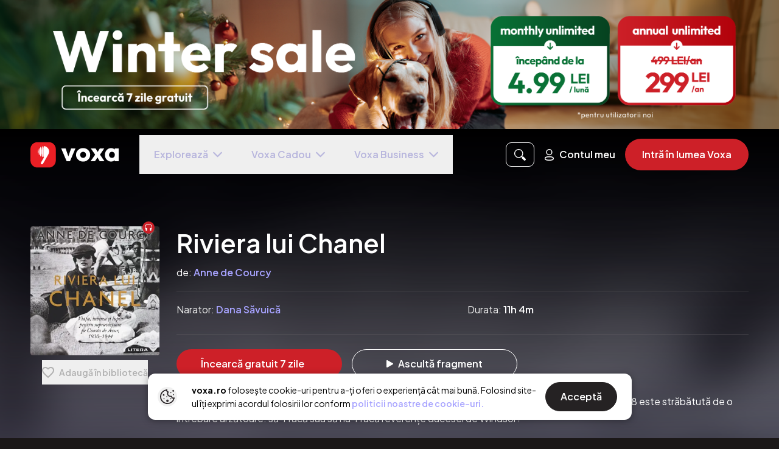

--- FILE ---
content_type: text/css; charset=UTF-8
request_url: https://voxa.ro/_nuxt/css/34aa3a4.css
body_size: 19524
content:
button.btn-white[data-v-ebac3996]{align-items:center;background-color:#fff;border-radius:100px;color:#000;display:flex;justify-content:center;outline:none}@media screen and (min-width:414px){.content-container[data-v-29dfd979]{margin:auto;max-width:80%}}@media screen and (min-width:768px){.content-container[data-v-29dfd979]{max-width:525px}.container[data-v-29dfd979]{min-height:800px}}@media screen and (max-width:calc(414px - 1px)){a[data-v-29dfd979]{display:block;width:100%}}.error-code[data-v-29dfd979]{color:var(--color-grey-8);font-size:110px;font-weight:900;line-height:157px}@media screen and (min-width:768px){.error-code[data-v-29dfd979]{font-size:160px;line-height:229px}}p span[data-v-29dfd979]:after{content:" "}q[data-v-29dfd979]:before{content:⹂}q[data-v-29dfd979]:after{content:”}.nuxt-progress{background-color:#000;height:2px;left:0;opacity:1;position:fixed;right:0;top:0;transition:width .1s,opacity .4s;width:0;z-index:999999}.nuxt-progress.nuxt-progress-notransition{transition:none}.nuxt-progress-failed{background-color:red}*,:after,:before{--tw-border-spacing-x:0;--tw-border-spacing-y:0;--tw-translate-x:0;--tw-translate-y:0;--tw-rotate:0;--tw-skew-x:0;--tw-skew-y:0;--tw-scale-x:1;--tw-scale-y:1;--tw-pan-x: ;--tw-pan-y: ;--tw-pinch-zoom: ;--tw-scroll-snap-strictness:proximity;--tw-gradient-from-position: ;--tw-gradient-via-position: ;--tw-gradient-to-position: ;--tw-ordinal: ;--tw-slashed-zero: ;--tw-numeric-figure: ;--tw-numeric-spacing: ;--tw-numeric-fraction: ;--tw-ring-inset: ;--tw-ring-offset-width:0px;--tw-ring-offset-color:#fff;--tw-ring-color:rgba(59,130,246,.5);--tw-ring-offset-shadow:0 0 transparent;--tw-ring-shadow:0 0 transparent;--tw-shadow:0 0 transparent;--tw-shadow-colored:0 0 transparent;--tw-blur: ;--tw-brightness: ;--tw-contrast: ;--tw-grayscale: ;--tw-hue-rotate: ;--tw-invert: ;--tw-saturate: ;--tw-sepia: ;--tw-drop-shadow: ;--tw-backdrop-blur: ;--tw-backdrop-brightness: ;--tw-backdrop-contrast: ;--tw-backdrop-grayscale: ;--tw-backdrop-hue-rotate: ;--tw-backdrop-invert: ;--tw-backdrop-opacity: ;--tw-backdrop-saturate: ;--tw-backdrop-sepia: ;--tw-contain-size: ;--tw-contain-layout: ;--tw-contain-paint: ;--tw-contain-style: }::backdrop{--tw-border-spacing-x:0;--tw-border-spacing-y:0;--tw-translate-x:0;--tw-translate-y:0;--tw-rotate:0;--tw-skew-x:0;--tw-skew-y:0;--tw-scale-x:1;--tw-scale-y:1;--tw-pan-x: ;--tw-pan-y: ;--tw-pinch-zoom: ;--tw-scroll-snap-strictness:proximity;--tw-gradient-from-position: ;--tw-gradient-via-position: ;--tw-gradient-to-position: ;--tw-ordinal: ;--tw-slashed-zero: ;--tw-numeric-figure: ;--tw-numeric-spacing: ;--tw-numeric-fraction: ;--tw-ring-inset: ;--tw-ring-offset-width:0px;--tw-ring-offset-color:#fff;--tw-ring-color:rgba(59,130,246,.5);--tw-ring-offset-shadow:0 0 transparent;--tw-ring-shadow:0 0 transparent;--tw-shadow:0 0 transparent;--tw-shadow-colored:0 0 transparent;--tw-blur: ;--tw-brightness: ;--tw-contrast: ;--tw-grayscale: ;--tw-hue-rotate: ;--tw-invert: ;--tw-saturate: ;--tw-sepia: ;--tw-drop-shadow: ;--tw-backdrop-blur: ;--tw-backdrop-brightness: ;--tw-backdrop-contrast: ;--tw-backdrop-grayscale: ;--tw-backdrop-hue-rotate: ;--tw-backdrop-invert: ;--tw-backdrop-opacity: ;--tw-backdrop-saturate: ;--tw-backdrop-sepia: ;--tw-contain-size: ;--tw-contain-layout: ;--tw-contain-paint: ;--tw-contain-style: }/*! tailwindcss v3.4.17 | MIT License | https://tailwindcss.com*/*,:after,:before{border:0 solid;box-sizing:border-box}:after,:before{--tw-content:""}:host,html{-webkit-text-size-adjust:100%;font-feature-settings:normal;-webkit-tap-highlight-color:transparent;font-family:ui-sans-serif,system-ui,-apple-system,Segoe UI,Roboto,Ubuntu,Cantarell,Noto Sans,sans-serif,Apple Color Emoji,Segoe UI Emoji,Segoe UI Symbol,Noto Color Emoji;font-variation-settings:normal;line-height:1.5;-moz-tab-size:4;-o-tab-size:4;tab-size:4}body{line-height:inherit;margin:0}hr{border-top-width:1px;color:inherit;height:0}abbr:where([title]){text-decoration:underline;-webkit-text-decoration:underline dotted;text-decoration:underline dotted}h1,h2,h3,h4,h5,h6{font-size:inherit;font-weight:inherit}a{color:inherit;text-decoration:inherit}b,strong{font-weight:bolder}code,kbd,pre,samp{font-feature-settings:normal;font-family:ui-monospace,SFMono-Regular,Menlo,Monaco,Consolas,Liberation Mono,Courier New,monospace;font-size:1em;font-variation-settings:normal}small{font-size:80%}sub,sup{font-size:75%;line-height:0;position:relative;vertical-align:baseline}sub{bottom:-.25em}sup{top:-.5em}table{border-collapse:collapse;border-color:inherit;text-indent:0}button,input,optgroup,select,textarea{font-feature-settings:inherit;color:inherit;font-family:inherit;font-size:100%;font-variation-settings:inherit;font-weight:inherit;letter-spacing:inherit;line-height:inherit;margin:0;padding:0}button,select{text-transform:none}button,input:where([type=button]),input:where([type=reset]),input:where([type=submit]){-webkit-appearance:button;background-color:transparent;background-image:none}:-moz-focusring{outline:auto}:-moz-ui-invalid{box-shadow:none}progress{vertical-align:baseline}::-webkit-inner-spin-button,::-webkit-outer-spin-button{height:auto}[type=search]{-webkit-appearance:textfield;outline-offset:-2px}::-webkit-search-decoration{-webkit-appearance:none}::-webkit-file-upload-button{-webkit-appearance:button;font:inherit}summary{display:list-item}blockquote,dd,dl,fieldset,figure,h1,h2,h3,h4,h5,h6,hr,p,pre{margin:0}fieldset,legend{padding:0}menu,ol,ul{list-style:none;margin:0;padding:0}dialog{padding:0}textarea{resize:vertical}input::-moz-placeholder,textarea::-moz-placeholder{color:#9ca3af;opacity:1}input::placeholder,textarea::placeholder{color:#9ca3af;opacity:1}[role=button],button{cursor:pointer}:disabled{cursor:default}audio,canvas,embed,iframe,img,object,svg,video{display:block;vertical-align:middle}img,video{height:auto;max-width:100%}[hidden]:where(:not([hidden=until-found])){display:none}.sr-only{clip:rect(0,0,0,0);border-width:0;height:1px;margin:-1px;overflow:hidden;padding:0;position:absolute;white-space:nowrap;width:1px}.pointer-events-none{pointer-events:none}.\!visible{visibility:visible!important}.visible{visibility:visible}.invisible{visibility:hidden}.fixed{position:fixed}.absolute{position:absolute}.relative{position:relative}.sticky{position:sticky}.inset-0{bottom:0;left:0;right:0;top:0}.-right-1{right:-8px}.-top-1{top:-8px}.bottom-0{bottom:0}.bottom-1{bottom:8px}.left-0{left:0}.left-1{left:8px}.right-0{right:0}.right-1{right:8px}.top-0{top:0}.top-1{top:8px}.top-10{top:100px}.z-0{z-index:0}.z-10{z-index:10}.z-20{z-index:20}.z-30{z-index:30}.z-40{z-index:40}.z-50{z-index:50}.order-last{order:9999}.col-span-2{grid-column:span 2/span 2}.col-span-4{grid-column:span 4/span 4}.m-0{margin:0}.m-1{margin:8px}.m-1s{margin:4px}.m-2{margin:16px}.m-4{margin:28px}.m-5{margin:34px}.m-6{margin:48px}.m-auto{margin:auto}.mx-1{margin-left:8px;margin-right:8px}.mx-2{margin-left:16px;margin-right:16px}.mx-3{margin-left:24px;margin-right:24px}.mx-4{margin-left:28px;margin-right:28px}.mx-4l{margin-left:32px;margin-right:32px}.mx-5{margin-left:34px;margin-right:34px}.mx-auto{margin-left:auto;margin-right:auto}.my-1{margin-bottom:8px;margin-top:8px}.my-2{margin-bottom:16px;margin-top:16px}.my-3{margin-bottom:24px;margin-top:24px}.my-4{margin-bottom:28px;margin-top:28px}.my-5{margin-bottom:34px;margin-top:34px}.my-5l{margin-bottom:40px;margin-top:40px}.my-6{margin-bottom:48px;margin-top:48px}.my-9{margin-bottom:78px;margin-top:78px}.my-auto{margin-bottom:auto;margin-top:auto}.-mb-12{margin-bottom:-160px}.-ml-1{margin-left:-8px}.-ml-1l{margin-left:-10px}.-ml-3{margin-left:-24px}.-ml-5{margin-left:-34px}.-mr-1{margin-right:-8px}.-mr-5{margin-right:-34px}.-mr-7{margin-right:-52px}.-mt-1{margin-top:-8px}.-mt-10{margin-top:-90px}.-mt-3{margin-top:-24px}.-mt-4{margin-top:-28px}.mb-1{margin-bottom:8px}.mb-10{margin-bottom:90px}.mb-11{margin-bottom:120px}.mb-1l{margin-bottom:10px}.mb-2{margin-bottom:16px}.mb-3{margin-bottom:24px}.mb-4{margin-bottom:28px}.mb-5{margin-bottom:34px}.mb-5l{margin-bottom:40px}.mb-6{margin-bottom:48px}.mb-7{margin-bottom:52px}.mb-8{margin-bottom:64px}.ml-1{margin-left:8px}.ml-1s{margin-left:4px}.ml-2{margin-left:16px}.ml-3{margin-left:24px}.ml-5{margin-left:34px}.ml-5l{margin-left:40px}.ml-8{margin-left:64px}.ml-auto{margin-left:auto}.mr-1{margin-right:8px}.mr-1l{margin-right:10px}.mr-1ll{margin-right:12px}.mr-2{margin-right:16px}.mr-3{margin-right:24px}.mr-4{margin-right:28px}.mr-5{margin-right:34px}.mr-5l{margin-right:40px}.mr-auto{margin-right:auto}.mt-0{margin-top:0}.mt-1{margin-top:8px}.mt-10{margin-top:90px}.mt-11{margin-top:120px}.mt-13l{margin-top:257px}.mt-13xl{margin-top:270px}.mt-1ll{margin-top:12px}.mt-1s{margin-top:4px}.mt-1ss{margin-top:6px}.mt-2{margin-top:16px}.mt-2l{margin-top:20px}.mt-3{margin-top:24px}.mt-4{margin-top:28px}.mt-5{margin-top:34px}.mt-5l{margin-top:40px}.mt-6{margin-top:48px}.mt-7{margin-top:52px}.mt-8{margin-top:64px}.mt-9{margin-top:78px}.mt-9l{margin-top:84px}.mt-auto{margin-top:auto}.block{display:block}.inline-block{display:inline-block}.inline{display:inline}.flex{display:flex}.inline-flex{display:inline-flex}.grid{display:grid}.hidden{display:none}.h-1{height:8px}.h-1\/2{height:50vh}.h-10{height:90px}.h-11{height:120px}.h-13{height:205px}.h-13l{height:257px}.h-14{height:300px}.h-14l{height:318px}.h-15{height:350px}.h-15l{height:400px}.h-16{height:520px}.h-2{height:16px}.h-20,.h-2l{height:20px}.h-3{height:24px}.h-4{height:28px}.h-48{height:48px}.h-5{height:34px}.h-6{height:48px}.h-7{height:52px}.h-8{height:64px}.h-8l{height:72px}.h-auto{height:auto}.h-fit{height:-moz-fit-content;height:fit-content}.h-full{height:100%}.h-player{height:96px}.h-screen{height:100vh}.max-h-270{max-height:270px}.max-h-640{max-height:640px}.max-h-full{max-height:100%}.min-h-0{min-height:0}.min-h-425{min-height:425px}.min-h-48{min-height:48px}.min-h-screen{min-height:100vh}.w-1{width:8px}.w-1\/2{width:50%}.w-10{width:90px}.w-11{width:120px}.w-11\/12{width:91.666667%}.w-13{width:205px}.w-14{width:300px}.w-15{width:350px}.w-15l{width:400px}.w-16{width:520px}.w-17{width:600px}.w-1l{width:10px}.w-2{width:16px}.w-2l{width:20px}.w-3{width:24px}.w-3\/4{width:75%}.w-3\/5{width:60%}.w-4{width:28px}.w-4\/6{width:66.666667%}.w-5{width:34px}.w-5\/6{width:83.333333%}.w-6{width:48px}.w-6\/12{width:50%}.w-7{width:52px}.w-8{width:64px}.w-auto{width:auto}.w-fit{width:-moz-fit-content;width:fit-content}.w-full{width:100%}.w-screen{width:100vw}.min-w-fit{min-width:-moz-fit-content;min-width:fit-content}.max-w-2xl{max-width:42rem}.max-w-3xl{max-width:48rem}.max-w-4xl{max-width:56rem}.max-w-90{max-width:90px}.max-w-full{max-width:100%}.max-w-lg{max-width:32rem}.max-w-md{max-width:28rem}.max-w-sm{max-width:24rem}.max-w-xl{max-width:36rem}.max-w-xs{max-width:20rem}.flex-1{flex:1 1 0%}.flex-shrink{flex-shrink:1}.flex-shrink-0{flex-shrink:0}.flex-grow,.grow{flex-grow:1}.basis-5\/6{flex-basis:83.333333%}.translate-x-0{--tw-translate-x:0px;transform:translateY(var(--tw-translate-y)) rotate(var(--tw-rotate)) skewX(var(--tw-skew-x)) skewY(var(--tw-skew-y)) scaleX(var(--tw-scale-x)) scaleY(var(--tw-scale-y));transform:translate(var(--tw-translate-x),var(--tw-translate-y)) rotate(var(--tw-rotate)) skewX(var(--tw-skew-x)) skewY(var(--tw-skew-y)) scaleX(var(--tw-scale-x)) scaleY(var(--tw-scale-y))}.translate-x-full{--tw-translate-x:100%;transform:translate(100%,var(--tw-translate-y)) rotate(var(--tw-rotate)) skewX(var(--tw-skew-x)) skewY(var(--tw-skew-y)) scaleX(var(--tw-scale-x)) scaleY(var(--tw-scale-y));transform:translate(var(--tw-translate-x),var(--tw-translate-y)) rotate(var(--tw-rotate)) skewX(var(--tw-skew-x)) skewY(var(--tw-skew-y)) scaleX(var(--tw-scale-x)) scaleY(var(--tw-scale-y))}.rotate-12{--tw-rotate:12deg;transform:translate(var(--tw-translate-x),var(--tw-translate-y)) rotate(12deg) skewX(var(--tw-skew-x)) skewY(var(--tw-skew-y)) scaleX(var(--tw-scale-x)) scaleY(var(--tw-scale-y));transform:translate(var(--tw-translate-x),var(--tw-translate-y)) rotate(var(--tw-rotate)) skewX(var(--tw-skew-x)) skewY(var(--tw-skew-y)) scaleX(var(--tw-scale-x)) scaleY(var(--tw-scale-y))}.rotate-180{--tw-rotate:180deg;transform:translate(var(--tw-translate-x),var(--tw-translate-y)) rotate(180deg) skewX(var(--tw-skew-x)) skewY(var(--tw-skew-y)) scaleX(var(--tw-scale-x)) scaleY(var(--tw-scale-y));transform:translate(var(--tw-translate-x),var(--tw-translate-y)) rotate(var(--tw-rotate)) skewX(var(--tw-skew-x)) skewY(var(--tw-skew-y)) scaleX(var(--tw-scale-x)) scaleY(var(--tw-scale-y))}.scale-150{--tw-scale-x:1.5;--tw-scale-y:1.5;transform:translate(var(--tw-translate-x),var(--tw-translate-y)) rotate(var(--tw-rotate)) skewX(var(--tw-skew-x)) skewY(var(--tw-skew-y)) scaleX(1.5) scaleY(1.5)}.scale-150,.transform{transform:translate(var(--tw-translate-x),var(--tw-translate-y)) rotate(var(--tw-rotate)) skewX(var(--tw-skew-x)) skewY(var(--tw-skew-y)) scaleX(var(--tw-scale-x)) scaleY(var(--tw-scale-y))}.cursor-not-allowed{cursor:not-allowed}.cursor-pointer{cursor:pointer}.select-none{-webkit-user-select:none;-moz-user-select:none;user-select:none}.resize{resize:both}.list-disc{list-style-type:disc}.auto-cols-auto{grid-auto-columns:auto}.grid-flow-row{grid-auto-flow:row}.grid-flow-col{grid-auto-flow:column}.grid-cols-1{grid-template-columns:repeat(1,minmax(0,1fr))}.grid-cols-2{grid-template-columns:repeat(2,minmax(0,1fr))}.grid-cols-3{grid-template-columns:repeat(3,minmax(0,1fr))}.grid-rows-1{grid-template-rows:repeat(1,minmax(0,1fr))}.flex-row{flex-direction:row}.flex-col{flex-direction:column}.flex-col-reverse{flex-direction:column-reverse}.flex-wrap{flex-wrap:wrap}.place-items-center{align-items:center;justify-items:center;place-items:center}.content-center{align-content:center}.items-start{align-items:flex-start}.items-end{align-items:flex-end}.items-center{align-items:center}.items-baseline{align-items:baseline}.items-stretch{align-items:stretch}.justify-start{justify-content:flex-start}.justify-end{justify-content:flex-end}.justify-center{justify-content:center}.justify-between{justify-content:space-between}.justify-around{justify-content:space-around}.justify-items-center{justify-items:center}.gap-1{gap:8px}.gap-1l{gap:10px}.gap-1ll{gap:12px}.gap-2{gap:16px}.gap-3{gap:24px}.gap-4{gap:28px}.gap-5{gap:34px}.gap-7{gap:52px}.gap-x-2{-moz-column-gap:16px;column-gap:16px}.gap-x-3{-moz-column-gap:24px;column-gap:24px}.gap-x-4{-moz-column-gap:28px;column-gap:28px}.gap-y-2{row-gap:16px}.gap-y-6{row-gap:48px}.space-x-1>:not([hidden])~:not([hidden]){--tw-space-x-reverse:0;margin-left:8px;margin-left:calc(8px*(1 - var(--tw-space-x-reverse)));margin-right:0;margin-right:calc(8px*var(--tw-space-x-reverse))}.space-x-2>:not([hidden])~:not([hidden]){--tw-space-x-reverse:0;margin-left:16px;margin-left:calc(16px*(1 - var(--tw-space-x-reverse)));margin-right:0;margin-right:calc(16px*var(--tw-space-x-reverse))}.space-y-2>:not([hidden])~:not([hidden]){--tw-space-y-reverse:0;margin-bottom:0;margin-bottom:calc(16px*var(--tw-space-y-reverse));margin-top:16px;margin-top:calc(16px*(1 - var(--tw-space-y-reverse)))}.space-y-4>:not([hidden])~:not([hidden]){--tw-space-y-reverse:0;margin-bottom:0;margin-bottom:calc(28px*var(--tw-space-y-reverse));margin-top:28px;margin-top:calc(28px*(1 - var(--tw-space-y-reverse)))}.place-self-end{align-self:end;justify-self:end;place-self:end}.place-self-center{align-self:center;justify-self:center;place-self:center}.self-start{align-self:flex-start}.self-center{align-self:center}.justify-self-end{justify-self:end}.overflow-auto{overflow:auto}.overflow-hidden{overflow:hidden}.overflow-scroll{overflow:scroll}.overflow-y-auto{overflow-y:auto}.overflow-x-hidden{overflow-x:hidden}.whitespace-nowrap{white-space:nowrap}.rounded{border-radius:.25rem}.rounded-10{border-radius:10px}.rounded-16{border-radius:16px}.rounded-2xl{border-radius:1rem}.rounded-full{border-radius:9999px}.rounded-lg{border-radius:8px}.rounded-md{border-radius:4px}.rounded-none{border-radius:0}.rounded-sm{border-radius:.125rem}.rounded-b-lg{border-bottom-left-radius:8px;border-bottom-right-radius:8px}.rounded-b-none{border-bottom-left-radius:0;border-bottom-right-radius:0}.rounded-t-lg{border-top-left-radius:8px;border-top-right-radius:8px}.rounded-t-none{border-top-left-radius:0;border-top-right-radius:0}.border{border-width:1px}.border-0{border-width:0}.border-2{border-width:2px}.border-black{border-color:var(--color-black)}.bg-black{background-color:var(--color-black)}.bg-blue{background-color:var(--color-blue)}.bg-dark-2{background-color:var(--color-dark-2)}.bg-dark-purple{background-color:var(--color-purple-dark)}.bg-deep-purple{background-color:var(--color-purple-deep)}.bg-grey-1{background-color:var(--color-grey-1)}.bg-grey-11{background-color:var(--color-grey-11)}.bg-lightest-purple{background-color:var(--color-purple-lightest)}.bg-mid-purple{background-color:var(--color-purple-mid)}.bg-purple-10{background-color:var(--color-purple-10)}.bg-purple-11{background-color:var(--color-purple-11)}.bg-purple-2{background-color:var(--color-purple-secondary)}.bg-purple-3{background-color:var(--color-purple-3)}.bg-purple-4{background-color:var(--color-purple-4)}.bg-purple-5{background-color:var(--color-purple-5)}.bg-purple-7{background-color:var(--color-purple-7)}.bg-purple-8{background-color:var(--color-purple-8)}.bg-red{background-color:var(--color-brand-red)}.bg-transparent{background-color:var(--color-transparent)}.bg-white{background-color:var(--color-white)}.bg-white-005{background-color:var(--color-white-005)}.bg-opacity-100{--tw-bg-opacity:1}.bg-opacity-20{--tw-bg-opacity:0.2}.bg-opacity-40{--tw-bg-opacity:0.4}.bg-opacity-50{--tw-bg-opacity:0.5}.bg-gradient-to-br{background-image:linear-gradient(to bottom right,var(--tw-gradient-stops))}.object-contain{-o-object-fit:contain;object-fit:contain}.object-cover{-o-object-fit:cover;object-fit:cover}.p-0{padding:0}.p-1{padding:8px}.p-10{padding:90px}.p-1l{padding:10px}.p-2{padding:16px}.p-2l{padding:20px}.p-3{padding:24px}.p-4{padding:28px}.p-6{padding:48px}.px-1{padding-left:8px;padding-right:8px}.px-10{padding-left:90px;padding-right:90px}.px-11{padding-left:120px;padding-right:120px}.px-2{padding-left:16px;padding-right:16px}.px-3{padding-left:24px;padding-right:24px}.px-4{padding-left:28px;padding-right:28px}.px-5{padding-left:34px;padding-right:34px}.px-6{padding-left:48px;padding-right:48px}.px-8{padding-left:64px;padding-right:64px}.py-0{padding-bottom:0;padding-top:0}.py-1{padding-bottom:8px;padding-top:8px}.py-10{padding-bottom:90px;padding-top:90px}.py-1s{padding-bottom:4px;padding-top:4px}.py-2{padding-bottom:16px;padding-top:16px}.py-3{padding-bottom:24px;padding-top:24px}.py-4{padding-bottom:28px;padding-top:28px}.py-5{padding-bottom:34px;padding-top:34px}.py-6{padding-bottom:48px;padding-top:48px}.py-8{padding-bottom:64px;padding-top:64px}.py-9{padding-bottom:78px;padding-top:78px}.pb-2{padding-bottom:16px}.pb-3{padding-bottom:24px}.pb-4{padding-bottom:28px}.pb-5{padding-bottom:34px}.pb-6{padding-bottom:48px}.pb-7{padding-bottom:52px}.pb-8{padding-bottom:64px}.pl-0{padding-left:0}.pl-1l{padding-left:10px}.pl-2{padding-left:16px}.pl-3{padding-left:24px}.pr-1{padding-right:8px}.pt-10{padding-top:90px}.pt-13{padding-top:205px}.pt-13l{padding-top:257px}.pt-2{padding-top:16px}.pt-4{padding-top:28px}.pt-5{padding-top:34px}.pt-6{padding-top:48px}.pt-7{padding-top:52px}.pt-8{padding-top:64px}.text-left{text-align:left}.text-center{text-align:center}.text-right{text-align:right}.font-mono{font-family:ui-monospace,SFMono-Regular,Menlo,Monaco,Consolas,Liberation Mono,Courier New,monospace}.text-2xl{font-size:26px}.text-2xll{font-size:28px}.text-2xllll{font-size:36px}.text-2xlls{font-size:30px}.text-3xl{font-size:38px}.text-4xl{font-size:40px}.text-6xl{font-size:48px}.text-7xl{font-size:70px}.text-lg{font-size:22px}.text-md{font-size:18px}.text-md2{font-size:20px}.text-sm{font-size:16px}.text-xl{font-size:24px}.text-xs{font-size:14px}.text-xss{font-size:15px}.text-xxs{font-size:12px}.text-xxsl{font-size:13px}.text-xxxs{font-size:11px}.font-bold{font-weight:700}.font-regular{font-weight:500}.font-semibold{font-weight:600}.font-thin{font-weight:400}.uppercase{text-transform:uppercase}.lowercase{text-transform:lowercase}.capitalize{text-transform:capitalize}.italic{font-style:italic}.leading-16{line-height:16px}.leading-18{line-height:18px}.leading-20{line-height:20px}.leading-22{line-height:22px}.leading-24{line-height:24px}.leading-25{line-height:25px}.leading-28{line-height:28px}.leading-30{line-height:30px}.leading-33{line-height:33px}.leading-48{line-height:48px}.leading-60{line-height:60px}.tracking-tight{letter-spacing:-.005em}.tracking-wide{letter-spacing:1.4px}.text-black{color:var(--color-black)}.text-dark-purple{color:var(--color-purple-dark)}.text-green{color:var(--color-green)}.text-grey-1{color:var(--color-grey-1)}.text-grey-2{color:var(--color-grey-2)}.text-grey-3{color:var(--color-grey-3)}.text-grey-5{color:var(--color-grey-5)}.text-grey-6{color:var(--color-grey-6)}.text-grey-7{color:var(--color-grey-7)}.text-grey-8{color:var(--color-grey-8)}.text-grey-9{color:var(--color-grey-9)}.text-light-purple{color:var(--color-purple-light)}.text-light-purple-2{--tw-text-opacity:1;color:#bfbee0;color:rgba(191,190,224,var(--tw-text-opacity,1))}.text-link-purple{--tw-text-opacity:1;color:#a7a3ff;color:rgba(167,163,255,var(--tw-text-opacity,1))}.text-mid-purple{color:var(--color-purple-mid)}.text-purple-2{color:var(--color-purple-secondary)}.text-purple-6{color:var(--color-purple-6)}.text-purple-9{color:var(--color-purple-9)}.text-red{color:var(--color-brand-red)}.text-red-light{color:var(--color-brand-red-light)}.text-white{color:var(--color-white)}.text-white-01{color:var(--color-white-01)}.underline{text-decoration-line:underline}.line-through{text-decoration-line:line-through}.opacity-0{opacity:0}.opacity-10{opacity:.1}.opacity-100{opacity:1}.opacity-50{opacity:.5}.opacity-60{opacity:.6}.opacity-70{opacity:.7}.opacity-80{opacity:.8}.opacity-90{opacity:.9}.shadow{--tw-shadow:0 1px 3px 0 rgba(0,0,0,.1),0 1px 2px -1px rgba(0,0,0,.1);--tw-shadow-colored:0 1px 3px 0 var(--tw-shadow-color),0 1px 2px -1px var(--tw-shadow-color);box-shadow:0 0 transparent,0 0 transparent,0 1px 3px 0 rgba(0,0,0,.1),0 1px 2px -1px rgba(0,0,0,.1);box-shadow:var(--tw-ring-offset-shadow,0 0 transparent),var(--tw-ring-shadow,0 0 transparent),var(--tw-shadow)}.shadow-lg{--tw-shadow:0 10px 15px -3px rgba(0,0,0,.1),0 4px 6px -4px rgba(0,0,0,.1);--tw-shadow-colored:0 10px 15px -3px var(--tw-shadow-color),0 4px 6px -4px var(--tw-shadow-color);box-shadow:0 0 transparent,0 0 transparent,0 10px 15px -3px rgba(0,0,0,.1),0 4px 6px -4px rgba(0,0,0,.1);box-shadow:var(--tw-ring-offset-shadow,0 0 transparent),var(--tw-ring-shadow,0 0 transparent),var(--tw-shadow)}.shadow-md{--tw-shadow:0 4px 6px -1px rgba(0,0,0,.1),0 2px 4px -2px rgba(0,0,0,.1);--tw-shadow-colored:0 4px 6px -1px var(--tw-shadow-color),0 2px 4px -2px var(--tw-shadow-color);box-shadow:0 0 transparent,0 0 transparent,0 4px 6px -1px rgba(0,0,0,.1),0 2px 4px -2px rgba(0,0,0,.1);box-shadow:var(--tw-ring-offset-shadow,0 0 transparent),var(--tw-ring-shadow,0 0 transparent),var(--tw-shadow)}.outline{outline-style:solid}.blur{--tw-blur:blur(8px);filter:blur(8px) var(--tw-brightness) var(--tw-contrast) var(--tw-grayscale) var(--tw-hue-rotate) var(--tw-invert) var(--tw-saturate) var(--tw-sepia) var(--tw-drop-shadow);filter:var(--tw-blur) var(--tw-brightness) var(--tw-contrast) var(--tw-grayscale) var(--tw-hue-rotate) var(--tw-invert) var(--tw-saturate) var(--tw-sepia) var(--tw-drop-shadow)}.drop-shadow{--tw-drop-shadow:drop-shadow(0 1px 2px rgba(0,0,0,.1)) drop-shadow(0 1px 1px rgba(0,0,0,.06));filter:var(--tw-blur) var(--tw-brightness) var(--tw-contrast) var(--tw-grayscale) var(--tw-hue-rotate) var(--tw-invert) var(--tw-saturate) var(--tw-sepia) drop-shadow(0 1px 2px rgba(0,0,0,.1)) drop-shadow(0 1px 1px rgba(0,0,0,.06));filter:var(--tw-blur) var(--tw-brightness) var(--tw-contrast) var(--tw-grayscale) var(--tw-hue-rotate) var(--tw-invert) var(--tw-saturate) var(--tw-sepia) var(--tw-drop-shadow)}.invert{--tw-invert:invert(100%);filter:var(--tw-blur) var(--tw-brightness) var(--tw-contrast) var(--tw-grayscale) var(--tw-hue-rotate) invert(100%) var(--tw-saturate) var(--tw-sepia) var(--tw-drop-shadow)}.filter,.invert{filter:var(--tw-blur) var(--tw-brightness) var(--tw-contrast) var(--tw-grayscale) var(--tw-hue-rotate) var(--tw-invert) var(--tw-saturate) var(--tw-sepia) var(--tw-drop-shadow)}.backdrop-filter{-webkit-backdrop-filter:var(--tw-backdrop-blur) var(--tw-backdrop-brightness) var(--tw-backdrop-contrast) var(--tw-backdrop-grayscale) var(--tw-backdrop-hue-rotate) var(--tw-backdrop-invert) var(--tw-backdrop-opacity) var(--tw-backdrop-saturate) var(--tw-backdrop-sepia);backdrop-filter:var(--tw-backdrop-blur) var(--tw-backdrop-brightness) var(--tw-backdrop-contrast) var(--tw-backdrop-grayscale) var(--tw-backdrop-hue-rotate) var(--tw-backdrop-invert) var(--tw-backdrop-opacity) var(--tw-backdrop-saturate) var(--tw-backdrop-sepia)}.transition{transition-duration:.15s;transition-property:color,background-color,border-color,text-decoration-color,fill,stroke,opacity,box-shadow,transform,filter,-webkit-backdrop-filter;transition-property:color,background-color,border-color,text-decoration-color,fill,stroke,opacity,box-shadow,transform,filter,backdrop-filter;transition-property:color,background-color,border-color,text-decoration-color,fill,stroke,opacity,box-shadow,transform,filter,backdrop-filter,-webkit-backdrop-filter;transition-timing-function:cubic-bezier(.4,0,.2,1)}.transition-all{transition-duration:.15s;transition-property:all;transition-timing-function:cubic-bezier(.4,0,.2,1)}.transition-opacity{transition-duration:.15s;transition-property:opacity;transition-timing-function:cubic-bezier(.4,0,.2,1)}.duration-100{transition-duration:.1s}.duration-200{transition-duration:.2s}.duration-300{transition-duration:.3s}.ease-in-out{transition-timing-function:cubic-bezier(.4,0,.2,1)}.ease-out{transition-timing-function:cubic-bezier(0,0,.2,1)}.last\:m-0:last-child{margin:0}.hover\:scale-105:hover{--tw-scale-x:1.05;--tw-scale-y:1.05;transform:translate(var(--tw-translate-x),var(--tw-translate-y)) rotate(var(--tw-rotate)) skewX(var(--tw-skew-x)) skewY(var(--tw-skew-y)) scaleX(1.05) scaleY(1.05);transform:translate(var(--tw-translate-x),var(--tw-translate-y)) rotate(var(--tw-rotate)) skewX(var(--tw-skew-x)) skewY(var(--tw-skew-y)) scaleX(var(--tw-scale-x)) scaleY(var(--tw-scale-y))}.hover\:text-white:hover{color:var(--color-white)}.hover\:underline:hover{text-decoration-line:underline}.hover\:no-underline:hover{text-decoration-line:none}.hover\:opacity-100:hover{opacity:1}.hover\:opacity-50:hover{opacity:.5}.focus\:outline-none:focus{outline:2px solid transparent;outline-offset:2px}@media (min-width:375px){.xss\:h-9{height:78px}.xss\:px-0{padding-left:0;padding-right:0}.xss\:text-md{font-size:18px}}@media (min-width:414px){.xs\:mt-0{margin-top:0}.xs\:w-12{width:160px}.xs\:w-15{width:350px}.xs\:grid-cols-1{grid-template-columns:repeat(1,minmax(0,1fr))}.xs\:grid-cols-3{grid-template-columns:repeat(3,minmax(0,1fr))}.xs\:flex-col{flex-direction:column}.xs\:items-start{align-items:flex-start}.xs\:px-4{padding-left:28px;padding-right:28px}}@media (min-width:640px){.sm\:relative{position:relative}.sm\:right-auto{right:auto}.sm\:top-auto{top:auto}.sm\:col-span-1{grid-column:span 1/span 1}.sm\:mx-8{margin-left:64px;margin-right:64px}.sm\:-mt-1l{margin-top:-10px}.sm\:mb-0{margin-bottom:0}.sm\:mb-4{margin-bottom:28px}.sm\:mb-6{margin-bottom:48px}.sm\:ml-1l{margin-left:10px}.sm\:mr-0{margin-right:0}.sm\:mr-1{margin-right:8px}.sm\:mr-2{margin-right:16px}.sm\:mr-6{margin-right:48px}.sm\:mt-0{margin-top:0}.sm\:mt-12{margin-top:160px}.sm\:mt-2{margin-top:16px}.sm\:mt-2l{margin-top:20px}.sm\:mt-3{margin-top:24px}.sm\:mt-5{margin-top:34px}.sm\:mt-7{margin-top:52px}.sm\:mt-8{margin-top:64px}.sm\:block{display:block}.sm\:flex{display:flex}.sm\:h-11l{height:130px}.sm\:h-14{height:300px}.sm\:h-15{height:350px}.sm\:h-6{height:48px}.sm\:h-9{height:78px}.sm\:h-auto{height:auto}.sm\:w-13l{width:257px}.sm\:w-16{width:520px}.sm\:w-17{width:600px}.sm\:w-4\/5{width:80%}.sm\:w-auto{width:auto}.sm\:w-full{width:100%}.sm\:grid-cols-2{grid-template-columns:repeat(2,minmax(0,1fr))}.sm\:flex-row{flex-direction:row}.sm\:flex-col{flex-direction:column}.sm\:flex-wrap{flex-wrap:wrap}.sm\:place-content-end{align-content:end;justify-content:end;place-content:end}.sm\:items-start{align-items:flex-start}.sm\:items-center{align-items:center}.sm\:justify-start{justify-content:flex-start}.sm\:justify-center{justify-content:center}.sm\:justify-between{justify-content:space-between}.sm\:gap-0{gap:0}.sm\:space-x-2>:not([hidden])~:not([hidden]){--tw-space-x-reverse:0;margin-left:16px;margin-left:calc(16px*(1 - var(--tw-space-x-reverse)));margin-right:0;margin-right:calc(16px*var(--tw-space-x-reverse))}.sm\:space-y-0>:not([hidden])~:not([hidden]){--tw-space-y-reverse:0;margin-bottom:0;margin-bottom:calc(0px*var(--tw-space-y-reverse));margin-top:0;margin-top:calc(0px*(1 - var(--tw-space-y-reverse)))}.sm\:rounded-3xl{border-radius:1.5rem}.sm\:p-5l{padding:40px}.sm\:px-10{padding-left:90px;padding-right:90px}.sm\:px-3{padding-left:24px;padding-right:24px}.sm\:px-6{padding-left:48px;padding-right:48px}.sm\:px-8{padding-left:64px;padding-right:64px}.sm\:py-4{padding-bottom:28px;padding-top:28px}.sm\:py-6{padding-bottom:48px;padding-top:48px}.sm\:py-7{padding-bottom:52px;padding-top:52px}.sm\:py-8{padding-bottom:64px;padding-top:64px}.sm\:pb-6{padding-bottom:48px}.sm\:pt-2{padding-top:16px}.sm\:pt-8{padding-top:64px}.sm\:text-left{text-align:left}.sm\:text-2xl{font-size:26px}.sm\:text-2xlll{font-size:32px}.sm\:text-3xl{font-size:38px}.sm\:text-4xl{font-size:40px}.sm\:text-md{font-size:18px}.sm\:text-md2{font-size:20px}.sm\:text-sm{font-size:16px}.sm\:text-xl{font-size:24px}.sm\:text-xs{font-size:14px}.sm\:normal-case{text-transform:none}.sm\:leading-24{line-height:24px}.sm\:leading-28{line-height:28px}}@media (min-width:768px){.md\:order-first{order:-9999}.md\:col-span-4{grid-column:span 4/span 4}.md\:mb-0{margin-bottom:0}.md\:mb-10{margin-bottom:90px}.md\:mb-9l{margin-bottom:84px}.md\:ml-0{margin-left:0}.md\:ml-2{margin-left:16px}.md\:ml-3{margin-left:24px}.md\:mr-0{margin-right:0}.md\:mr-3{margin-right:24px}.md\:mr-9{margin-right:78px}.md\:mt-0{margin-top:0}.md\:mt-10{margin-top:90px}.md\:mt-11,.md\:mt-11xl{margin-top:120px}.md\:mt-12{margin-top:160px}.md\:mt-13{margin-top:205px}.md\:mt-2{margin-top:16px}.md\:mt-3{margin-top:24px}.md\:mt-8{margin-top:64px}.md\:block{display:block}.md\:flex{display:flex}.md\:h-10{height:90px}.md\:h-12{height:160px}.md\:h-15xl{height:490px}.md\:h-auto{height:auto}.md\:h-screen{height:100vh}.md\:w-16{width:520px}.md\:w-18{width:640px}.md\:w-2\/5{width:40%}.md\:w-3\/4{width:75%}.md\:w-auto{width:auto}.md\:max-w-xl{max-width:36rem}.md\:basis-1\/2{flex-basis:50%}.md\:auto-cols-auto{grid-auto-columns:auto}.md\:grid-flow-col{grid-auto-flow:column}.md\:grid-cols-2{grid-template-columns:repeat(2,minmax(0,1fr))}.md\:grid-cols-3{grid-template-columns:repeat(3,minmax(0,1fr))}.md\:grid-cols-8{grid-template-columns:repeat(8,minmax(0,1fr))}.md\:grid-rows-2{grid-template-rows:repeat(2,minmax(0,1fr))}.md\:flex-row{flex-direction:row}.md\:flex-col{flex-direction:column}.md\:items-start{align-items:flex-start}.md\:items-center{align-items:center}.md\:justify-start{justify-content:flex-start}.md\:justify-between{justify-content:space-between}.md\:justify-items-start{justify-items:start}.md\:gap-0{gap:0}.md\:gap-2{gap:16px}.md\:gap-3{gap:24px}.md\:gap-4{gap:28px}.md\:gap-7{gap:52px}.md\:gap-y-0{row-gap:0}.md\:gap-y-1{row-gap:8px}.md\:space-x-0>:not([hidden])~:not([hidden]){--tw-space-x-reverse:0;margin-left:0;margin-left:calc(0px*(1 - var(--tw-space-x-reverse)));margin-right:0;margin-right:calc(0px*var(--tw-space-x-reverse))}.md\:space-x-2>:not([hidden])~:not([hidden]){--tw-space-x-reverse:0;margin-left:16px;margin-left:calc(16px*(1 - var(--tw-space-x-reverse)));margin-right:0;margin-right:calc(16px*var(--tw-space-x-reverse))}.md\:space-y-2>:not([hidden])~:not([hidden]){--tw-space-y-reverse:0;margin-bottom:0;margin-bottom:calc(16px*var(--tw-space-y-reverse));margin-top:16px;margin-top:calc(16px*(1 - var(--tw-space-y-reverse)))}.md\:self-start{align-self:flex-start}.md\:p-1{padding:8px}.md\:px-10{padding-left:90px;padding-right:90px}.md\:px-12{padding-left:160px;padding-right:160px}.md\:px-5{padding-left:34px;padding-right:34px}.md\:px-6{padding-left:48px;padding-right:48px}.md\:py-10{padding-bottom:90px;padding-top:90px}.md\:py-6{padding-bottom:48px;padding-top:48px}.md\:py-8{padding-bottom:64px;padding-top:64px}.md\:py-9{padding-bottom:78px;padding-top:78px}.md\:pb-0{padding-bottom:0}.md\:pb-9{padding-bottom:78px}.md\:pt-6{padding-top:48px}.md\:pt-8{padding-top:64px}.md\:pt-9{padding-top:78px}.md\:text-left{text-align:left}.md\:text-center{text-align:center}.md\:text-2xllll{font-size:36px}.md\:text-4xl{font-size:40px}.md\:text-6xl{font-size:48px}.md\:text-md2{font-size:20px}.md\:text-sm{font-size:16px}.md\:text-xl{font-size:24px}.md\:normal-case{text-transform:none}.md\:leading-60{line-height:60px}.md\:text-grey-6{color:var(--color-grey-6)}.md\:no-underline{text-decoration-line:none}}@media (min-width:1024px){.lg\:absolute{position:absolute}.lg\:-top-10{top:-100px}.lg\:bottom-0{bottom:0}.lg\:col-span-2{grid-column:span 2/span 2}.lg\:mx-6{margin-left:48px;margin-right:48px}.lg\:my-10{margin-bottom:90px;margin-top:90px}.lg\:my-11{margin-bottom:120px;margin-top:120px}.lg\:my-11l{margin-bottom:130px;margin-top:130px}.lg\:my-3{margin-bottom:24px;margin-top:24px}.lg\:my-5{margin-bottom:34px;margin-top:34px}.lg\:mb-0{margin-bottom:0}.lg\:mb-4{margin-bottom:28px}.lg\:ml-12l{margin-left:180px}.lg\:ml-5{margin-left:34px}.lg\:mr-2{margin-right:16px}.lg\:mr-7l{margin-right:59px}.lg\:mr-8{margin-right:64px}.lg\:mt-0{margin-top:0}.lg\:mt-1{margin-top:8px}.lg\:mt-10{margin-top:90px}.lg\:mt-13{margin-top:205px}.lg\:mt-4{margin-top:28px}.lg\:mt-5{margin-top:34px}.lg\:mt-8{margin-top:64px}.lg\:mt-9{margin-top:78px}.lg\:block{display:block}.lg\:hidden{display:none}.lg\:h-0{height:0}.lg\:h-11{height:120px}.lg\:h-screen{height:100vh}.lg\:max-h-full{max-height:100%}.lg\:min-h-full{min-height:100%}.lg\:min-h-screen{min-height:100vh}.lg\:w-1\/2{width:50%}.lg\:w-10{width:90px}.lg\:w-12{width:160px}.lg\:w-15{width:350px}.lg\:w-15l{width:400px}.lg\:w-15ll{width:445px}.lg\:w-15xl{width:490px}.lg\:w-16{width:520px}.lg\:w-18{width:640px}.lg\:w-8{width:64px}.lg\:w-auto{width:auto}.lg\:min-w-16l{min-width:555px}.lg\:max-w-200{max-width:200px}.lg\:max-w-md{max-width:28rem}.lg\:grid-flow-row{grid-auto-flow:row}.lg\:grid-cols-2{grid-template-columns:repeat(2,minmax(0,1fr))}.lg\:grid-cols-3{grid-template-columns:repeat(3,minmax(0,1fr))}.lg\:grid-cols-4{grid-template-columns:repeat(4,minmax(0,1fr))}.lg\:flex-row{flex-direction:row}.lg\:flex-col{flex-direction:column}.lg\:content-start{align-content:flex-start}.lg\:items-start{align-items:flex-start}.lg\:justify-start{justify-content:flex-start}.lg\:justify-center{justify-content:center}.lg\:gap-0{gap:0}.lg\:gap-6{gap:48px}.lg\:gap-x-1{-moz-column-gap:8px;column-gap:8px}.lg\:gap-x-3{-moz-column-gap:24px;column-gap:24px}.lg\:space-x-2>:not([hidden])~:not([hidden]){--tw-space-x-reverse:0;margin-left:16px;margin-left:calc(16px*(1 - var(--tw-space-x-reverse)));margin-right:0;margin-right:calc(16px*var(--tw-space-x-reverse))}.lg\:space-y-0>:not([hidden])~:not([hidden]){--tw-space-y-reverse:0;margin-bottom:0;margin-bottom:calc(0px*var(--tw-space-y-reverse));margin-top:0;margin-top:calc(0px*(1 - var(--tw-space-y-reverse)))}.lg\:overflow-hidden{overflow:hidden}.lg\:rounded-lg{border-radius:8px}.lg\:p-5l{padding:40px}.lg\:p-6{padding:48px}.lg\:px-0{padding-left:0;padding-right:0}.lg\:px-7l{padding-left:59px;padding-right:59px}.lg\:py-9{padding-bottom:78px;padding-top:78px}.lg\:pr-0{padding-right:0}.lg\:pt-7{padding-top:52px}.lg\:pt-8{padding-top:64px}.lg\:text-left,.lg\:text-start{text-align:left}.lg\:text-2xl{font-size:26px}.lg\:text-3xl{font-size:38px}.lg\:text-5xl{font-size:42px}.lg\:text-6xl{font-size:48px}.lg\:text-6xll{font-size:60px}.lg\:text-8xl{font-size:100px}.lg\:text-lg{font-size:22px}.lg\:text-sm{font-size:16px}.lg\:text-xl{font-size:24px}.lg\:text-xs{font-size:14px}.lg\:leading-58{line-height:58px}.lg\:leading-75{line-height:75px}}@media (min-width:1280px){.xl\:mx-10{margin-left:90px;margin-right:90px}.xl\:mx-13{margin-left:205px;margin-right:205px}.xl\:ml-0{margin-left:0}.xl\:mr-11{margin-right:120px}.xl\:mr-12{margin-right:160px}.xl\:mt-0{margin-top:0}.xl\:mt-10{margin-top:90px}.xl\:mt-6{margin-top:48px}.xl\:mt-9{margin-top:78px}.xl\:block{display:block}.xl\:flex{display:flex}.xl\:hidden{display:none}.xl\:h-12{height:160px}.xl\:w-13l{width:257px}.xl\:w-15{width:350px}.xl\:w-18{width:640px}.xl\:max-w-xl{max-width:36rem}.xl\:grid-flow-col{grid-auto-flow:column}.xl\:grid-cols-3{grid-template-columns:repeat(3,minmax(0,1fr))}.xl\:gap-4{gap:28px}.xl\:gap-5{gap:34px}.xl\:px-5{padding-left:34px;padding-right:34px}.xl\:px-8{padding-left:64px;padding-right:64px}}@media (min-width:1536px){.\32xl\:ml-11{margin-left:120px}.\32xl\:mr-12{margin-right:160px}.\32xl\:gap-10{gap:90px}.\32xl\:text-6xll{font-size:60px}.\32xl\:leading-72{line-height:72px}}:root{--color-brand-red:#cd2028;--color-brand-red-dark:#8d2024;--color-brand-red-bright:#e32b33;--color-brand-red-light:#ec5149;--color-brand-red-form-errors:#411b19;--color-purple-primary:#524ccc;--color-purple-secondary:#6f6acb;--color-purple-dark:#18172a;--color-purple-deep:#18172b;--color-purple-mid:#8784ba;--color-purple-light:#b8b6dd;--color-purple-lightest:#e2e0fe;--color-purple-3:#272545;--color-purple-4:#322f53;--color-purple-5:#201f38;--color-purple-6:#9291bb;--color-purple-7:#292854;--color-purple-8:#323164;--color-purple-9:#454471;--color-purple-10:#29284f;--color-purple-11:#24224a;--color-purple-gradient-start:#18172b;--color-purple-gradient-end:#24224a;--color-purple-gradient-mid:#34316a;--color-purple-gradient-light:#47438b;--color-purple-input-bg:#38374f;--color-purple-input-hover:#494773;--color-purple-border-light:#cfcee8;--color-purple-accent-1:#5d55e3;--color-purple-accent-2:#8a82ff;--color-purple-accent-3:#6f67ea;--color-purple-accent-4:#9b93ff;--color-purple-text-light:#a09cd6;--color-purple-text-lighter:#cdcbea;--color-purple-bg-dark:#1e1a3f;--color-purple-bg-hover:#322c63;--color-purple-gradient-accent-start:#5b56c2;--color-purple-gradient-accent-end:#6e6ac9;--color-purple-indigo:#4f46e5;--color-purple-indigo-light:#6b61e7;--color-primary:var(--color-brand-red);--color-primary-hover:var(--color-brand-red-bright);--color-primary-active:var(--color-brand-red-dark);--color-accent:var(--color-purple-primary);--color-accent-hover:var(--color-purple-secondary);--color-surface:var(--color-purple-dark);--color-surface-2:var(--color-purple-4);--color-border:var(--color-purple-8);--color-text-primary:#fff;--color-text-secondary:var(--color-purple-light);--color-black:#000;--color-white:#fff;--color-white-01:hsla(0,0%,100%,.1);--color-white-005:hsla(0,0%,100%,.05);--color-white-015:hsla(0,0%,100%,.15);--color-transparent:transparent;--color-grey-0:#f2f2f2;--color-grey-1:#ebebeb;--color-grey-2:#dad8d9;--color-grey-3:#b0b0b0;--color-grey-4:#b3b3b3;--color-grey-5:#c4c4c4;--color-grey-6:#bdbcbd;--color-grey-7:#b0b0b0;--color-grey-8:#666366;--color-grey-9:#4a4145;--color-grey-10:#524c4e;--color-grey-11:#373435;--color-grey-12:#262123;--color-grey-13:#2a2226;--color-dark-1:#1b1818;--color-dark-2:#1b1718;--color-dark-3:#262123;--color-dark-4:#252223;--color-disabled-bg:#6e6a6c;--color-disabled-text:#bab9b9;--color-link-blue:#26b1ff;--color-link-blue-light:#64c7ff;--color-green:#87d5bb;--color-green-1:#078618;--color-green-light-bg:#e2f7de;--color-green-border:#86a88b;--color-green-dark-text:#2b5938;--color-blue:#2273be;--color-blue-accent:#2f61ff;--color-purple-badge:#5a4fcf;--color-purple-dark-2:#282739;--color-purple-dark-3:#222239;--color-purple-border-dark:#335;--color-purple-bg-tab:#232235;--color-purple-border-mid:#7574a1;--color-purple-gradient-variant-start:#3f3c76;--color-purple-gradient-variant-end:#3a3770;--color-purple-light-2:#bfbee0;--color-purple-link:#a7a3ff;--color-purple-very-light:#eae9fc;--color-purple-drawer-bg:#5b5a8a;--color-purple-text-mid:#605f8c;--color-grey-light:#eeecea;--color-grey-slate-400:#9ca3af;--color-grey-slate-500:#6b7280;--color-grey-slate-600:#4b5563;--color-grey-slate-700:#374151;--color-grey-slate-300:#d1d5db;--color-grey-slate-50:#f9fafb;--color-red-600:#dc2626;--color-red-700:#b91c1c;--color-green-500:#10b981;--color-green-600:#059669;--color-yellow-400:#fbbf24;--color-yellow-500:#f59e0b;--color-forever-gold:#f3cd85;--color-forever-gold-dark:#e6b75c;--color-orange-rating:#f7a000;--color-facebook-blue:#3c5896;--color-linkedin-blue:#0a66c2;--color-dark-footer:#131221;--color-purple-genius:#7c3aed;--color-purple-genius-dark:#1e1b4b;--color-purple-genius-darker:#2e1065;--color-purple-genius-light:#c4b5fd;--color-tag-green-border:#4c694f;--color-tag-green-text:#c4eebd;--color-tag-green-bg:#18311f;--color-tag-green-hover-border:#c4eebd;--color-tag-green-hover-text:#e2f7de;--color-tag-green-hover-bg:#2b5938;--color-tag-pink-border:#6e3f4a;--color-tag-pink-text:#ff9bbf;--color-tag-pink-bg:#311818;--color-tag-pink-hover-border:#ff9bbf;--color-tag-pink-hover-text:#ffd6e5;--color-tag-pink-hover-bg:#592b2b;--color-tag-cyan-border:#31616c;--color-tag-cyan-text:#6addf6;--color-tag-cyan-bg:#182c31;--color-tag-cyan-hover-border:#6addf6;--color-tag-cyan-hover-text:#d6f8ff;--color-tag-cyan-hover-bg:#2b5159;--color-purple-gradient-variant-2-start:#464389;--color-purple-gradient-variant-2-end:#35336d;--color-purple-divider:#6661d7;--color-red-discount:#e81b42;--color-grey-dark-badge:#50555c;--color-purple-bg-custom:#3b3872;--color-purple-bg-step:#302f50;--color-purple-deeper:#1c1b32;--color-purple-violet:#8b5cf6;--color-purple-text-dark:#12141d;--color-purple-gradient-custom-start:#2b285e;--color-purple-gradient-custom-end:#36336c;--color-purple-icon:#4b43b6;--color-purple-gradient-white-start:#fff;--color-purple-gradient-white-end:#dedcff;--color-purple-gradient-dark-start:#19182c;--color-purple-gradient-end-custom:#4a45c4;--color-background-circle:#4e1c2e;--color-claim-green-bg:#2a4119;--color-yellow-icon:#ffc947;--color-green-voxa-business:#079455;--color-facebook-blue-alt:#1877f2;--color-gradient-dark-red:#4a172a;--color-gradient-light-grey-start:#f0eff0;--color-gradient-light-grey-end:#fbf9f9}.container{display:flex;flex-direction:column;max-width:100vw;width:100%}.content-container{margin-left:16px;margin-right:16px;max-width:calc(100% - 32px);width:100%}@media screen and (min-width:640px){.content-container{margin-left:auto;margin-right:auto;max-width:592px}}@media screen and (min-width:768px){.content-container{max-width:720px}}@media screen and (min-width:1024px){.content-container{max-width:968px}}@media screen and (min-width:1280px){.content-container{max-width:1180px}}@media screen and (min-width:1536px){.content-container{max-width:1300px}}.content-container.first-on-page{padding-top:84px}@media screen and (min-width:768px){.content-container.first-on-page{padding-top:84px}}.content-container.my-auto{margin:auto 16px}@media screen and (min-width:640px){.content-container.my-auto{margin:auto}}.content-container-left{margin-left:32px}@media screen and (min-width:640px){.content-container-left{margin-left:calc(50% - 296px)}}@media screen and (min-width:768px){.content-container-left{margin-left:calc(50% - 360px)}}@media screen and (min-width:1024px){.content-container-left{margin-left:calc(50% - 484px)}}@media screen and (min-width:1280px){.content-container-left{margin-left:calc(50% - 590px)}}@media screen and (min-width:1536px){.content-container-left{margin-left:calc(50% - 650px)}}.content-container-full{margin-left:-16px;margin-right:-16px;width:100vw}@media screen and (min-width:640px){.content-container-full{margin-left:calc(-50vw + 296px);margin-right:calc(-50vw + 296px)}}@media screen and (min-width:768px){.content-container-full{margin-left:calc(-50vw + 360px);margin-right:calc(-50vw + 360px)}}@media screen and (min-width:1024px){.content-container-full{margin-left:calc(-50vw + 484px);margin-right:calc(-50vw + 484px)}}@media screen and (min-width:1280px){.content-container-full{margin-left:calc(-50vw + 590px);margin-right:calc(-50vw + 590px)}}@media screen and (min-width:1536px){.content-container-full{margin-left:calc(-50vw + 650px);margin-right:calc(-50vw + 650px)}}.separator-line{height:1px;position:relative;width:100%}.separator-line:after{background-color:#c4c4c4;background-color:var(--color-grey-5);content:"";height:1px;opacity:.4;position:absolute;width:100%}.separator-line.light:after{opacity:.1}@media screen and (max-width:calc(375px - 1px)){.overflow-xxs{margin-left:-8px;margin-right:-8px;width:calc(100% + 16px)}}.list-wrapper{min-height:calc(100vh + 30px)}@media screen and (min-width:640px){.breadcrumb-filter-row>div{flex-basis:50%;max-width:50%}}.min-h-no-bar{min-height:calc(100vh - 84px)}.pt-navbar{padding-top:84px}.mt-navbar{margin-top:84px}.-mt-navbar{margin-top:-84px}@keyframes translateUp{0%{transform:translate(0)}to{transform:translateY(-4px)}}@keyframes scaleUp{to{transform:scale(1.02)}}@keyframes ring-spinner{0%{transform:rotate(0deg)}to{transform:rotate(1turn)}}.slide-fade-enter-active,.slide-fade-leave-active{transition:transform .5s cubic-bezier(1,.5,.8,1),opacity .5s cubic-bezier(1,.5,.8,1)}.slide-fade-enter,.slide-fade-leave-to{opacity:0;transform:translateY(-10px)}.slide-right-fade-enter-active,.slide-right-fade-leave-active{transition:transform .5s cubic-bezier(.7,.21,.14,1.05),opacity .4s cubic-bezier(.7,.21,.14,1.05)}.slide-right-fade-enter{opacity:0;transform:translateX(-100px)}.slide-right-fade-enter.reversed{transform:translateX(100px)}.slide-right-fade-leave-to{opacity:0;transform:translateX(-100px)}.slide-right-fade-leave-to.reversed{transform:translateX(100px)}.fade-enter-active,.fade-leave-active{transition:opacity .2s ease-in}.fade-enter,.fade-leave-to{opacity:0}@keyframes rotate{0%{transform:rotate(0)}to{transform:rotate(180deg)}}@keyframes rotate-back{0%{transform:rotate(180deg)}to{transform:rotate(0)}}.chevron-translate{animation:rotate .3s ease-in-out both}.chevron-translate-back{animation:rotate-back .3s ease-in-out both}.list-grid>div{transition:opacity .4s cubic-bezier(.7,.21,.14,1.05)}.list-fade-enter,.list-fade-leave-to{opacity:0}a{font-weight:600;line-height:48px;min-height:48px;min-width:48px}@media screen and (min-width:640px){a{line-height:inherit;min-height:auto;min-width:auto}}p a{line-height:inherit;min-height:0;min-height:auto;min-width:0;min-width:auto}a.blue-link{color:#26b1ff;color:var(--color-link-blue)}a.blue-link:hover{-webkit-text-decoration:underline;text-decoration:underline}a.blue-link.light{color:#64c7ff;color:var(--color-link-blue-light)}a.purple-link{--tw-text-opacity:1;color:#a7a3ff;color:rgba(167,163,255,var(--tw-text-opacity,1))}a.purple-link:hover{-webkit-text-decoration:underline;text-decoration:underline}a.purple-link.light{--tw-text-opacity:1;color:#c0bdff;color:rgba(192,189,255,var(--tw-text-opacity,1))}a.icon-link{align-items:center;display:flex;justify-content:center}a.icon-link span{font-size:14px}a.icon-link svg{display:inline;height:12px;margin-left:12px;margin-top:2px;width:7.5px}a.icon-link span,a.icon-link svg{transition:transform .2s ease}a.icon-link.icon-link-red{color:#cd2028;color:var(--color-brand-red)}a.icon-link.icon-link-gray{color:#c4c4c4;color:var(--color-grey-5)}a.icon-link:focus svg,a.icon-link:hover svg{transform:translateX(4px)}a.icon-link:focus.icon-link-red,a.icon-link:hover.icon-link-red{color:#e32b33;color:var(--color-brand-red-bright)}a.icon-link:focus.icon-link-gray,a.icon-link:hover.icon-link-gray{color:#fff;color:var(--color-white)}@media screen and (min-width:414px){a.icon-link{width:-moz-max-content;width:max-content}a.icon-link span{font-size:16px}}@media(pointer:fine){footer nav a{line-height:30px;min-height:30px;min-width:30px}}h1{font-size:32px;font-weight:600;line-height:40px}@media screen and (min-width:640px){h1{font-size:48px;line-height:58px}}h2{font-size:26px;font-weight:600;line-height:33px}@media screen and (min-width:640px){h2{font-size:42px;line-height:54px}}h3{font-size:24px;font-weight:600;line-height:24px}@media screen and (min-width:640px){h3{font-size:28px;line-height:33px}}h4{font-size:22px;font-weight:600;line-height:22px}@media screen and (min-width:640px){h4{font-size:24px;line-height:26px}}h5{font-size:18px;font-weight:500;line-height:26px}@media screen and (min-width:640px){h5{font-size:22px;line-height:33px}}h6{font-size:16px;font-weight:500;line-height:30px}@media screen and (min-width:640px){h6{font-size:20px;line-height:30px}}p{font-size:14px;line-height:22px}@media screen and (min-width:640px){p{font-size:16px;line-height:28px}}p.large{font-size:16px;line-height:22px}@media screen and (min-width:640px){p.large{font-size:18px;line-height:26px}}.display{font-size:46px;font-weight:700;line-height:46px}@media screen and (min-width:640px){.display{font-size:100px;line-height:100px}}button{font-weight:600;transition:background .2s ease}button.btn-empty{outline:none}button.btn,button.btn-cta,button.btn-dark,button.btn-dark-outline,button.btn-light,button.btn-light-outline,button.btn-primary,button.btn-secondary{border-radius:129px;font-size:16px;line-height:20px}button.btn-cta:focus,button.btn-primary:focus{box-shadow:0 0 0 2px rgba(227,43,51,.5);outline:none}button.btn-primary-squared:focus{box-shadow:0 0 0 2px rgba(141,32,36,.5);outline:none}button.btn-icon-rounded:focus,button.btn-secondary:focus{box-shadow:0 0 0 2px hsla(0,0%,100%,.5);outline:none}button.btn-dark-outline:focus,button.btn-dark:focus,button.btn-light-outline:focus,button.btn-light:focus,button.btn:focus{box-shadow:0 0 0 1px hsla(0,0%,100%,.5);outline:none}button.btn,button.btn-primary{height:48px;padding-left:48px;padding-right:48px}button.btn-primary{background-color:#cd2028;background-color:var(--color-brand-red);color:#fff;color:var(--color-white)}button.btn-primary.btn-small{font-size:16px;height:52px;padding-left:28px;padding-right:28px}button.btn-primary:focus,button.btn-primary:hover:not([disabled]){background-color:#e32b33;background-color:var(--color-brand-red-bright)}button.btn-secondary{background-color:transparent;background-color:var(--color-transparent);border-color:#fff;border-color:var(--color-white);border-width:1px;height:48px;padding:8px 34px;transition:background .2s ease,box-shadow .2s ease}button.btn-secondary.btn-small{font-size:16px;height:52px;padding-left:28px;padding-right:28px}button.btn-secondary:focus,button.btn-secondary:hover:not([disabled]){background-color:hsla(0,0%,100%,.1);background-color:var(--color-white-01);box-shadow:0 0 0 1px #fff;box-shadow:0 0 0 1px var(--color-white)}button.btn-dark{background-color:#252223;background-color:var(--color-dark-4);border-color:#252223;border-color:var(--color-dark-4);border-width:1px;height:48px;padding-left:24px;padding-right:24px;width:100%}button.btn-dark.btn-small{font-size:16px;height:52px;padding-left:28px;padding-right:28px}button.btn-dark:focus,button.btn-dark:hover{background-color:#000;background-color:var(--color-black)}@media screen and (min-width:414px){button.btn-dark{width:-moz-max-content;width:max-content}}button.btn-dark-outline{background-color:transparent;background-color:var(--color-transparent);border-color:#b3b3b3;border-color:var(--color-grey-4);border-width:1px;color:#666366;color:var(--color-grey-8);height:48px;padding-left:24px;padding-right:24px;width:100%}button.btn-dark-outline:focus,button.btn-dark-outline:hover{border-color:#4a4145;border-color:var(--color-grey-9);color:#4a4145;color:var(--color-grey-9)}@media screen and (min-width:414px){button.btn-dark-outline{width:-moz-max-content;width:max-content}}button.btn-light{background-color:#f2f2f2;background-color:var(--color-grey-0);border-color:#f2f2f2;border-color:var(--color-grey-0);border-width:1px;color:#000;color:var(--color-black);height:48px;padding-left:24px;padding-right:24px;width:100%}button.btn-light:focus,button.btn-light:hover{background-color:#fff;background-color:var(--color-white);border-color:#fff;border-color:var(--color-white)}@media screen and (min-width:414px){button.btn-light{width:-moz-max-content;width:max-content}}button.btn-light-outline{background-color:transparent;background-color:var(--color-transparent);border-color:#666366;border-color:var(--color-grey-8);border-width:1px;color:#ebebeb;color:var(--color-grey-1);height:48px;padding-left:24px;padding-right:24px;width:100%}button.btn-light-outline:focus,button.btn-light-outline:hover{background-color:hsla(0,0%,100%,.05);background-color:var(--color-white-005);border-color:#b0b0b0;border-color:var(--color-grey-3)}@media screen and (min-width:414px){button.btn-light-outline{width:-moz-max-content;width:max-content}}button.btn-cta{align-items:center;background-color:#cd2028;background-color:var(--color-brand-red);display:flex;height:48px;justify-content:center;overflow:hidden;padding-left:1rem;padding-right:1rem}button.btn-cta svg:not(.icon){flex-shrink:0;height:11px;margin-left:.5rem;margin-top:2px;opacity:0;width:14px}button.btn-cta span{color:#fff;color:var(--color-white);flex-shrink:1;font-size:16px;min-width:0;overflow:hidden;text-overflow:ellipsis;white-space:nowrap}button.btn-cta span,button.btn-cta svg:not(.icon){transition:transform .2s ease}button.btn-cta:focus,button.btn-cta:hover:not([disabled]){background-color:#e32b33;background-color:var(--color-brand-red-bright)}button.btn-cta:focus span,button.btn-cta:hover:not([disabled]) span{transform:translateX(-4px)}button.btn-cta:focus svg:not(.icon),button.btn-cta:hover:not([disabled]) svg:not(.icon){opacity:1;transform:translateX(4px)}button.btn-cta:disabled{background-color:#6e6a6c!important;background-color:var(--color-disabled-bg)!important;color:#bab9b9!important;color:var(--color-disabled-text)!important;cursor:auto}@media screen and (min-width:414px){button.btn-cta{width:-moz-max-content;width:max-content}}button.btn-large{height:50px;padding-left:1.25rem;padding-right:1.25rem;width:256px}button.btn-large span{font-size:16px;font-weight:700}@media screen and (min-width:640px){button.btn-large{padding-left:1.5rem;padding-right:1.5rem;width:297px}button.btn-large span{font-size:18px}}button.btn-medium{height:50px;width:100%}button.btn-medium span{font-size:16px;font-weight:700}@media screen and (min-width:640px){button.btn-medium{height:57px}button.btn-medium span{font-size:18px}}button.auth-forms-full{width:100%}button.btn-icon-rounded{align-items:center;background-color:#c4c4c4;background-color:var(--color-grey-5);border-radius:9999px;display:flex;height:44px;justify-content:center;width:44px}button.btn-icon-rounded:focus,button.btn-icon-rounded:hover{background-color:#ebebeb;background-color:var(--color-grey-1);transform:scale(1.1)}button.btn-primary-squared{background-color:#cd2028;background-color:var(--color-brand-red);border-radius:4px;font-size:14px;line-height:20px;padding:8px 34px}button.btn-primary-squared:focus,button.btn-primary-squared:hover{background-color:#8d2024;background-color:var(--color-brand-red-dark)}@media screen and (max-width:639px){button.btn-sm-full{width:100%}}.content-page-cta-buttons button{width:100%}@media screen and (min-width:640px){.content-page-cta-buttons button{padding-left:16px;padding-right:16px}.content-page-cta-buttons button:not(.btn-xlarge){width:272px}}.input-wrapper{margin-top:16px}.input-wrapper label{color:#ebebeb;color:var(--color-grey-1);font-size:14px;font-weight:600}input,textarea{background-color:#38374f;background-color:var(--color-purple-input-bg);border-radius:4px;caret-color:#fff;caret-color:var(--color-white);color:#fff;color:var(--color-white);font-size:14px;margin-top:8px;padding:12px 14px}input:focus,input:hover,textarea:focus,textarea:hover{box-shadow:0 0 0 1px #666366;box-shadow:0 0 0 1px var(--color-grey-8);outline:none;transition:box-shadow .15s ease-out}input:focus,textarea:focus{box-shadow:0 0 0 1px #b0b0b0;box-shadow:0 0 0 1px var(--color-grey-7)}input::-moz-placeholder,textarea::-moz-placeholder{color:#b0b0b0;color:var(--color-grey-7)}input::placeholder,textarea::placeholder{color:#b0b0b0;color:var(--color-grey-7)}input.invalid,textarea.invalid{border:1px solid #ec5149;border:1px solid var(--color-brand-red-light)}input.disabled,textarea.disabled{background-color:#373435;background-color:var(--color-grey-11)}textarea{height:168px}input{height:44px}input:-webkit-autofill,input:-webkit-autofill:focus,input:-webkit-autofill:hover,textarea:-webkit-autofill,textarea:-webkit-autofill:focus,textarea:-webkit-autofill:hover{box-shadow:0 0 0 1px #666366;box-shadow:0 0 0 1px var(--color-grey-8);-webkit-transition:background-color 5000s ease-in-out 0s;transition:background-color 5000s ease-in-out 0s}.checkbox-wrapper{display:grid;grid-template-columns:auto auto;margin-top:16px}.checkbox-wrapper input[type=checkbox]{cursor:pointer;height:20px;opacity:0;position:relative;width:20px;z-index:10}.checkbox-wrapper input[type=checkbox]:after,.checkbox-wrapper input[type=checkbox]:before{content:"";display:none;opacity:1;position:absolute}.checkbox-wrapper input[type=checkbox]:checked~.checkmark{background-color:#87d5bb;background-color:var(--color-green);border-color:#87d5bb;border-color:var(--color-green)}.checkbox-wrapper input[type=checkbox]:checked~.checkmark:after{display:block}.checkbox-wrapper input[type=checkbox]:hover{cursor:pointer}.checkbox-wrapper label{color:#fff;color:var(--color-white);font-size:14px;font-weight:500;line-height:22px;margin-top:0}.checkbox-wrapper .checkmark{background-color:#1b1818;background-color:var(--color-dark-1);border:2px solid #b0b0b0;border:2px solid var(--color-grey-7);border-radius:4px;content:"";height:16px;left:3px;opacity:1;position:absolute;top:3px;width:16px}.checkbox-wrapper .checkmark:after{border:solid #1b1818;border:solid var(--color-dark-1);border-width:0 2px 2px 0;content:"";display:none;height:9px;left:3px;position:absolute;top:0;transform:rotate(45deg);width:6px}.input-errors,.input-info,.input-success{text-align:left}.input-errors span:first-child,.input-info span:first-child,.input-success span:first-child{padding-top:8px}.input-errors span:last-child,.input-info span:last-child,.input-success span:last-child{padding-bottom:8px}.input-errors span,.input-info span,.input-success span{font-size:14px}.input-errors img,.input-info img,.input-success img{height:14px;width:14px}.input-errors span{color:#ec5149;color:var(--color-brand-red-light)}.input-info span{color:#b0b0b0;color:var(--color-grey-7)}.input-success span{color:#87d5bb;color:var(--color-green)}.form-errors{background-color:#411b19;background-color:var(--color-brand-red-form-errors);border-color:#e32b33;border-color:var(--color-brand-red-bright);border-radius:.25rem;border-width:1px;font-size:14px;line-height:22px;margin-bottom:16px;padding:8px 16px}.voxa-carousel .audiobook,.voxa-carousel .ebook,.voxa-carousel .podcast{transition:transform .16s ease}.voxa-carousel .audiobook .audiobook-image,.voxa-carousel .audiobook .ebook-image,.voxa-carousel .audiobook .podcast-image,.voxa-carousel .ebook .audiobook-image,.voxa-carousel .ebook .ebook-image,.voxa-carousel .ebook .podcast-image,.voxa-carousel .podcast .audiobook-image,.voxa-carousel .podcast .ebook-image,.voxa-carousel .podcast .podcast-image{-o-object-fit:cover;object-fit:cover;-o-object-position:top;object-position:top}.voxa-carousel .audiobook .hover-overlay,.voxa-carousel .ebook .hover-overlay,.voxa-carousel .podcast .hover-overlay{height:100%;opacity:0;transition:opacity .16s ease;width:100%}.voxa-carousel .audiobook,.voxa-carousel .audiobook-image,.voxa-carousel .podcast,.voxa-carousel .podcast-image{height:148px;width:148px}@media screen and (min-width:768px){.voxa-carousel .audiobook,.voxa-carousel .audiobook-image,.voxa-carousel .podcast,.voxa-carousel .podcast-image{height:160px;width:160px}}.voxa-carousel .ebook,.voxa-carousel .ebook-image{height:148px;width:100px}@media screen and (min-width:768px){.voxa-carousel .ebook,.voxa-carousel .ebook-image{height:160px;width:120px}.voxa-carousel .audiobook:hover,.voxa-carousel .ebook:hover,.voxa-carousel .podcast:hover{transform:translateY(-4px)}.voxa-carousel .audiobook:hover .hover-overlay,.voxa-carousel .ebook:hover .hover-overlay,.voxa-carousel .podcast:hover .hover-overlay{opacity:1}}.list-grid .audiobook,.list-grid .ebook{height:auto;line-height:inherit;width:100%}.list-grid .audiobook:after,.list-grid .ebook:after{background:#323164;background:var(--color-purple-8);bottom:-24px;content:"";height:1px;left:0;position:absolute;width:100vw}@media screen and (min-width:414px){.list-grid .audiobook:after,.list-grid .ebook:after{bottom:-24px}}.list-grid .list-item-details{display:flex;flex-direction:row;transition:transform .16s ease}.list-grid .list-item-details .book-details{margin-left:16px;min-height:84px}.list-grid .list-item-details .book-details p{margin-top:4px}.list-grid .list-item-details .book-details .authors,.list-grid .list-item-details .book-details .title{-webkit-line-clamp:1;margin-bottom:2px}@media screen and (min-width:414px){.list-grid .list-item-details{flex-direction:column;width:172px}.list-grid .list-item-details .book-details{margin-left:0;margin-top:16px}.list-grid .list-item-details .book-details .authors{-webkit-line-clamp:1;margin-bottom:2px}.list-grid .list-item-details .book-details .title{-webkit-line-clamp:2;margin-bottom:4px}}@media screen and (min-width:768px){.list-grid .list-item-details .authors,.list-grid .list-item-details .name,.list-grid .list-item-details .title{display:-webkit-box;overflow:hidden}}.list-grid picture{display:block;flex-shrink:0}.list-grid .resource-image{background-color:#fff;background-color:var(--color-white);-o-object-fit:cover;object-fit:cover;-o-object-position:top;object-position:top;overflow:hidden}.list-grid .audiobook .resource-image{height:100px;width:100px}@media screen and (min-width:414px){.list-grid .audiobook .resource-image{height:160px;width:160px}}.list-grid .ebook .resource-image{height:144px;width:100px}@media screen and (min-width:414px){.list-grid .ebook .resource-image{height:160px;width:120px}}@media screen and (min-width:640px){.list-grid .audiobook .resource-image:after,.list-grid .ebook .resource-image:after{background:#fff;background:var(--color-white);bottom:0;content:" ";left:0;opacity:0;position:absolute;right:0;top:0;transition:opacity .16s ease}.list-grid .audiobook:hover .resource-image:after,.list-grid .ebook:hover .resource-image:after{opacity:.2}.list-grid .audiobook:hover .list-item-details,.list-grid .ebook:hover .list-item-details{transform:translateY(-4px)}}.list-grid .resource-icon{height:20px;position:absolute;top:-10px;width:20px}.list-grid .audiobook .resource-icon{left:74px}@media screen and (min-width:414px){.list-grid .audiobook .resource-icon{left:132px}}.list-grid .ebook .resource-icon{left:74px}@media screen and (min-width:414px){.list-grid .ebook .resource-icon{left:92px}}.list-grid.author-narrator-grid .list-item-details{display:flex;flex-direction:row;transition:transform .16s ease}.list-grid.author-narrator-grid .list-item-details .author-details,.list-grid.author-narrator-grid .list-item-details .narrator-details{align-items:left;margin-left:16px}.list-grid.author-narrator-grid .list-item-details .author-details .name,.list-grid.author-narrator-grid .list-item-details .narrator-details .name{text-align:left}@media screen and (min-width:414px){.list-grid.author-narrator-grid .list-item-details{flex-direction:column;height:191px;width:170px}.list-grid.author-narrator-grid .list-item-details .author-details,.list-grid.author-narrator-grid .list-item-details .narrator-details{align-items:center;margin-left:0;margin-top:16px}.list-grid.author-narrator-grid .list-item-details .author-details .name,.list-grid.author-narrator-grid .list-item-details .narrator-details .name{text-align:center}}html{background-color:#1b1818;background-color:var(--color-dark-1);color:#fff;color:var(--color-white)}body{font-family:Plus Jakarta Sans,sans-serif}body.modal-open{max-height:100vh;overflow:hidden}body.modal-open,body.modal-open *{pointer-events:none;touch-action:none}body.modal-open .modal,body.modal-open .modal *{pointer-events:auto;touch-action:auto}body.drawer-open{max-height:100vh;overflow:hidden}.vue-star-rating-rating-text{padding-top:3px;position:relative}.loading-book,.loading-feed,.loading-list{align-items:center;display:flex;justify-content:center}.ring-spinner{display:inline-block;height:90px;width:90px}.ring-spinner:after{animation:ring-spinner 1.2s linear infinite;border-color:#cd2028 transparent;border-color:var(--color-brand-red) transparent;border-radius:50%;border-style:solid;border-width:6px;content:" ";display:block;height:64px;margin:8px;width:64px}.loading-feed{height:calc(100vh - 282px)}@media screen and (min-width:640px){.loading-feed{height:calc(100vh - 224px)}}.loading-book{height:calc(100vh + 30px)}@media screen and (min-width:768px){.loading-book{height:100vh}}.loading-list{height:calc(100vh - 282px)}@media screen and (min-width:640px){.loading-list{height:calc(100vh - 224px)}}.loading-more{align-items:center;display:flex;height:220px;justify-content:center}.loading-more .ring-spinner{display:inline-block;height:52px;width:52px}.loading-more .ring-spinner:after{animation:ring-spinner 1.2s linear infinite;border-color:#cd2028 transparent;border-color:var(--color-brand-red) transparent;border-radius:50%;border-style:solid;border-width:4px;content:" ";display:block;height:44px;margin:4px;width:44px}.bg-gradient{background:linear-gradient(180deg,#18172b,#24224a);background:linear-gradient(180deg,var(--color-purple-gradient-start) 0,var(--color-purple-gradient-end) 100%)}.bg-gradient-transparent{background:linear-gradient(180deg,rgba(63,60,118,0),#34316a);background:linear-gradient(180deg,rgba(63,60,118,0) 0,var(--color-purple-gradient-mid) 100%)}.bg-gradient-reversed{background:linear-gradient(180deg,#24224a,#18172b);background:linear-gradient(180deg,var(--color-purple-gradient-end) 0,var(--color-purple-gradient-start) 100%)}.bg-gradient-main{background:linear-gradient(180deg,#47438b,#34316a);background:linear-gradient(180deg,var(--color-purple-gradient-light) 0,var(--color-purple-gradient-mid) 100%)}.bg-gradient-dark{background:linear-gradient(0deg,#2a2226,#2a2226);background:linear-gradient(0deg,var(--color-grey-13),var(--color-grey-13))}.bg-gradient-deep{background:linear-gradient(180deg,#18172b,#24224a 100%,#24224a 0);background:linear-gradient(180deg,var(--color-purple-gradient-start) 0,var(--color-purple-gradient-end) 100%,var(--color-purple-gradient-end) 100%)}.bg-gradient-purple{background:linear-gradient(0deg,#4a172a,#4a172a),#c4c4c4;background:linear-gradient(0deg,var(--color-gradient-dark-red),var(--color-gradient-dark-red)),var(--color-grey-5)}.bg-brown{background-color:#262123;background-color:var(--color-grey-12)}.bg-gradient-light{background:linear-gradient(93.9deg,hsla(0,0%,100%,.1) 10.58%,hsla(0,0%,100%,0) 103.43%)}.bg-solid{background:#1b1718;background:var(--color-dark-2)}.bg-gradient-white-transparent{background:linear-gradient(93.9deg,hsla(0,0%,100%,.1) 10.58%,hsla(0,0%,100%,0) 103.43%)}.bg-gradient-white{background:linear-gradient(288.79deg,#f0eff0,#fbf9f9);background:linear-gradient(288.79deg,var(--color-gradient-light-grey-start) 0,var(--color-gradient-light-grey-end) 100%)}.bg-shadow-overlay:after{background:linear-gradient(180deg,rgba(28,23,25,.7),rgba(28,23,25,.691) 8.1%,rgba(28,23,25,.666) 15.5%,rgba(28,23,25,.627) 22.5%,rgba(28,23,25,.577) 29%,rgba(28,23,25,.519) 35.3%,rgba(28,23,25,.454) 41.2%,rgba(28,23,25,.385) 47.1%,rgba(28,23,25,.315) 52.9%,rgba(28,23,25,.246) 58.8%,rgba(28,23,25,.181) 64.7%,rgba(28,23,25,.123) 71%,rgba(28,23,25,.073) 77.5%,rgba(28,23,25,.034) 84.5%,rgba(28,23,25,.009) 91.9%,rgba(28,23,25,0));bottom:0;content:"";left:0;position:absolute;right:0;top:0}.trimmed-text{-webkit-box-orient:vertical;display:-webkit-box;overflow:hidden;padding-bottom:2px;text-overflow:ellipsis}.trimmed-text,.trimmed-text.trimm-2{-webkit-line-clamp:2}.trimmed-text.trimm-3{-webkit-line-clamp:3}.trimmed-text.trimm-5{-webkit-line-clamp:5}.space-after:after,.space-before:before{content:" "}.mlp-hidden{display:none!important}#text-description ul{list-style:disc none outside;list-style:initial;list-style-position:inside}#text-description ol{list-style:decimal;list-style-position:inside}.serial-rounded{border-radius:20px}.card-unselected{background:linear-gradient(180deg,#3f3c76,#34316a);background:linear-gradient(180deg,var(--color-purple-gradient-variant-start) 0,var(--color-purple-gradient-mid) 100%)}.card-selected,.card-unselected{border-radius:8px;box-shadow:0 4px 7px rgba(0,0,0,.25)}.card-selected{background:#524ccc;background:var(--color-purple-primary)}.svg-light-purple,.svg-light-purple path{fill:#b8b6dd!important;fill:var(--color-purple-light)!important}.svg-white,.svg-white path{fill:#fff!important;fill:var(--color-white)!important}.rotate-180{transform:rotate(180deg)}.no-scrollbar::-webkit-scrollbar{display:none}.tab-filters button{outline:none;transition:background .16s ease,color .16s ease}.tab-filters button.selected-filter{background-color:#323164;background-color:var(--color-purple-8);color:#fff;color:var(--color-white)}.tab-filters button:hover{background-color:#322f53;background-color:var(--color-purple-4);color:#fff;color:var(--color-white)}.strikethrough{position:relative;white-space:nowrap}.strikethrough:before{border-top:2px solid;border-color:inherit;content:"";left:0;position:absolute;right:0;top:50%}.btn-purple{border:2px solid #9291bb;border:2px solid var(--color-purple-6);border-radius:65px;padding-bottom:13px;padding-top:13px}.btn-purple:hover:not([disabled]){background-color:#322f53;background-color:var(--color-purple-4)}.btn-purple:disabled{cursor:auto;opacity:.5}.navbar-wrapper[data-v-5c9d704f]{transition:background .1s ease,transform .3s ease .1s}.navbar-wrapper.is-mobile-navbar-toggled[data-v-5c9d704f]{transition:none}.navbar-wrapper.is-scrolling[data-v-5c9d704f]:not(.is-mobile-navbar-toggled){background:var(--color-purple-dark);transform:translateY(-20px)}@media screen and (min-width:640px){.navbar-wrapper[data-v-5c9d704f]{transition:background .2s ease,transform .3s ease .1s}.navbar-wrapper.is-scrolling[data-v-5c9d704f]{background:var(--color-purple-dark);transform:translateY(-20px)}}.footer-columns[data-v-18b09654]{grid-template-areas:"A B" "A C";grid-template-rows:150px 1fr}@media screen and (min-width:768px){.footer-columns[data-v-18b09654]{grid-template-rows:auto}}.new-box[data-v-18b09654]{background-color:var(--color-dark-footer);border:1px solid var(--color-purple-light);border-radius:6px;padding:3px}.max-w-xxs[data-v-18b09654]{width:15.75rem}.heart-icon[data-v-18b09654]{height:18px;margin:0 3px;width:18px}@keyframes splashScreenFade-1408ecec{0%{opacity:1}to{opacity:0}}.app-loading[data-v-1408ecec]{align-items:center;bottom:0;display:flex;height:100vh;justify-content:center;left:0;opacity:1;position:absolute;right:0;top:0;width:100vw}.app-loading.animate-out[data-v-1408ecec]{animation:splashScreenFade-1408ecec .25s ease-in;animation-delay:1.75s}.app-loading.animate-done[data-v-1408ecec]{display:none;height:0;opacity:0;width:0}section .number[data-v-615cecab]{color:var(--color-grey-2);font-size:48px;font-weight:700}@media screen and (min-width:768px){section .number[data-v-615cecab]{font-size:70px}}section .phone-img[data-v-615cecab]{height:390px}.toast-banner[data-v-e7cb09a4]{border-radius:12px;box-shadow:0 2px 12px rgba(0,0,0,.35);left:0;margin:auto;position:fixed;right:0;transform:translateY(96px);transition:transform .4s ease-in}.toast-banner.is-visible-animate[data-v-e7cb09a4]{transform:translateY(0);transition:transform .4s ease-out}.toast-banner.is-hidden[data-v-e7cb09a4]{height:0;opacity:0;overflow:hidden;visibility:hidden;width:0}.toast-banner.banner-size-lg[data-v-e7cb09a4]{height:48px;width:calc(100vw - 24px)}@media screen and (min-width:640px){.toast-banner.banner-size-lg[data-v-e7cb09a4]{width:585px}}@media screen and (max-width:calc(375px - 1px)){.toast-banner.banner-size-lg[data-v-e7cb09a4]{height:64px}}.toast-banner.banner-size-auto[data-v-e7cb09a4]{height:48px;width:calc(100vw - 24px)}@media screen and (min-width:640px){.toast-banner.banner-size-auto[data-v-e7cb09a4]{width:-moz-max-content;width:max-content}}.toast-banner.banner-cookies[data-v-e7cb09a4]{height:220px;max-width:327px;z-index:100}@media screen and (min-width:768px){.toast-banner.banner-cookies[data-v-e7cb09a4]{bottom:110px;height:76px;max-width:795px}}@media screen and (min-width:1280px){.toast-banner.banner-cookies[data-v-e7cb09a4]{bottom:auto}}.toast-banner.banner-cookies .cookie-button[data-v-e7cb09a4]{margin-right:16px}@media screen and (min-width:414px){.toast-banner.banner-cookies .cookie-button[data-v-e7cb09a4]{width:100%}}@media screen and (min-width:768px){.toast-banner.banner-cookies .cookie-button[data-v-e7cb09a4]{width:-moz-max-content;width:max-content}}.home-banner[data-v-0da327e6]{background:linear-gradient(90.6deg,var(--color-purple-gradient-accent-start) 9.23%,var(--color-purple-gradient-accent-end) 90.76%);box-shadow:0 4px 7px rgba(0,0,0,.25)}.icon svg[data-v-0da327e6]{fill:var(--color-brand-red)}.highlighted[data-v-0da327e6]{color:var(--color-brand-red)}@media screen and (max-width:640px){.home-banner a[data-v-0da327e6]{line-height:inherit}}.modal-backdrop[data-v-9290be8a]{background-color:rgba(0,0,0,.4)}@media screen and (max-height:800px){.modal-backdrop[data-v-9290be8a]{align-items:flex-start;overflow-y:auto;padding:1rem 0}}.modal[data-v-9290be8a]{border-radius:8px;box-shadow:0 8px 36px rgba(0,0,0,.16);height:auto;width:90vw}@media screen and (max-height:800px){.modal[data-v-9290be8a]{max-height:calc(100vh - 2rem);overflow-x:hidden;overflow-y:auto}}@media screen and (min-width:414px){.modal[data-v-9290be8a]{width:400px}}.modal .close-btn[data-v-9290be8a]{height:14px;right:21px;top:21px;width:14px;z-index:10}.modal-container[data-v-9290be8a]{max-width:90vw}@media screen and (max-height:800px){.modal-container[data-v-9290be8a]{margin:0 auto}}.modal-small[data-v-9290be8a]{width:200px}@media screen and (min-width:414px){.modal-large[data-v-9290be8a]{width:470px}}@media screen and (min-width:640px){.modal-x-large[data-v-9290be8a]{padding:52px;width:597px}.modal-xx-large[data-v-9290be8a]{width:763px}.modal-xxx-large[data-v-9290be8a]{padding:52px 97px;width:997px}}.no-padding[data-v-9290be8a]{padding:0!important}.bg-purple[data-v-9290be8a]{background-color:var(--color-purple-dark-3);border:1px solid var(--color-purple-border-dark);border-radius:10px}.bg-dark[data-v-9290be8a]{background-color:var(--color-purple-10);border:1px solid var(--color-purple-10);border-radius:10px}.home-banner[data-v-49484a62]{background:linear-gradient(90.6deg,var(--color-purple-gradient-accent-start) 9.23%,var(--color-purple-gradient-accent-end) 90.76%);border-radius:8px;box-shadow:0 4px 7px rgba(0,0,0,.25)}.content[data-v-3221a44d]{background:var(--color-purple-10);border-radius:8px}.bg-blue[data-v-3221a44d]{background-color:var(--color-blue-accent)}button[data-v-3221a44d]{width:100%}@media screen and (min-width:414px){button[data-v-3221a44d]{width:340px}}.content[data-v-2e990e46]{background:var(--color-purple-10);border-radius:8px}.white-box[data-v-2e990e46]{background:var(--color-grey-light);margin-right:39px;margin-top:46px;padding-bottom:13px}.subscription-card[data-v-2e990e46]{background:var(--color-purple-dark-2);border:2px solid var(--color-blue-accent);border-radius:8px}.bg-blue[data-v-2e990e46]{background-color:var(--color-blue-accent)}button[data-v-2e990e46]{width:100%}@media screen and (min-width:414px){button[data-v-2e990e46]{width:340px}}.empty-circle[data-v-608fe95c]{border:2px solid var(--color-purple-secondary);border-radius:50%;height:20px;width:20px}.blue-card[data-v-608fe95c]{background:var(--color-blue);border-radius:8px;box-shadow:0 4px 7px rgba(0,0,0,.25);left:0;top:70px}.bg-transparent[data-v-608fe95c]{background:transparent}.subscription-card-selected[data-v-608fe95c]{background:linear-gradient(180deg,var(--color-purple-gradient-light) 0,var(--color-purple-gradient-mid) 100%);border:2px solid var(--color-purple-secondary);border-radius:8px}.subscription-card[data-v-608fe95c]{background:var(--color-purple-dark-2);border:2px solid var(--color-purple-dark-2);border-radius:8px}.subscription-card-selected-infinity[data-v-608fe95c]{background:linear-gradient(180deg,var(--color-purple-gradient-light) 0,var(--color-purple-gradient-mid) 100%);border:2px solid var(--color-purple-secondary);border-radius:8px 8px 0 0}.subscription-card-infinity[data-v-608fe95c]{background:var(--color-purple-dark-2);border:2px solid var(--color-purple-dark-2);border-radius:8px}.blue-badge[data-v-608fe95c]{background:var(--color-blue);border-radius:8px;box-shadow:0 4px 7px rgba(0,0,0,.25);padding:6px 12px;position:absolute;right:0;top:-18px}.premium-exclusive-badge[data-v-608fe95c]{background:var(--color-purple-primary);border-radius:6px;box-shadow:0 4px 7px rgba(0,0,0,.25);color:#fff;display:inline-block;padding:4px 8px}.plan-frame[data-v-608fe95c]{border-radius:8px;display:flex;flex-direction:column}.infinity-frame[data-v-608fe95c]{border:2px solid var(--color-purple-primary)}.infinity-frame-selected[data-v-608fe95c]{border:2px solid var(--color-purple-secondary)}.infinity-banner[data-v-608fe95c]{background:var(--color-purple-primary);border-radius:0 0 6px 6px;border-top:1px solid hsla(0,0%,100%,.1);margin:0;min-height:72px}.infinity-icon-container[data-v-608fe95c]{align-items:center;display:flex;flex-shrink:0;height:56px;justify-content:center;width:56px}.infinity-icon[data-v-608fe95c]{display:block;height:52px!important;-o-object-fit:contain;object-fit:contain;width:52px!important}.banner-content[data-v-608fe95c]{align-items:center;display:flex}.banner-text[data-v-608fe95c]{color:#fff;font-size:15px;font-weight:600;line-height:1.4;text-align:left}.question-mark[data-v-608fe95c]{align-items:center;background:hsla(0,0%,100%,.2);border:1px solid hsla(0,0%,100%,.3);border-radius:50%;cursor:pointer;display:flex;flex-shrink:0;height:26px;justify-content:center;transition:background .2s ease;width:26px}.question-mark[data-v-608fe95c]:hover{background:hsla(0,0%,100%,.3)}.question-text[data-v-608fe95c]{color:#fff;font-size:14px;font-weight:700;line-height:1}.font-plus-jakarta[data-v-3aa6dfc1]{font-family:Plus Jakarta Sans,sans-serif}.bg-deep-purple[data-v-3aa6dfc1]{background-color:var(--color-purple-deep)}ul li[data-v-3aa6dfc1]{list-style-type:none}.voxa-logo[data-v-3aa6dfc1]{height:84px}.extra-info[data-v-3aa6dfc1]:not(.invalid){border:1px solid var(--color-purple-border-mid);border-radius:10px}.max-w-20[data-v-3aa6dfc1]{max-width:80px}.input-wrapper input[data-v-3aa6dfc1]:-webkit-autofill,.input-wrapper input[data-v-3aa6dfc1]:-webkit-autofill:focus,.input-wrapper input[data-v-3aa6dfc1]:-webkit-autofill:hover{-webkit-text-fill-color:var(--color-white)}.close-button-container[data-v-3aa6dfc1]{left:auto!important;position:absolute!important;right:12px!important;top:12px!important;z-index:30!important}.close-button[data-v-3aa6dfc1]{height:24px!important;padding:0!important;transition:opacity .2s ease;width:24px!important}.close-button[data-v-3aa6dfc1]:hover{opacity:.8}.header-background-ro[data-v-3aa6dfc1]{aspect-ratio:375/368;background-image:url(/_nuxt/img/ro-paywall-header.6ec78e3.png);background-position:50%;background-repeat:no-repeat;background-size:cover;min-height:320px;position:relative}@supports not (aspect-ratio:1/1){.header-background-ro[data-v-3aa6dfc1]{height:0;min-height:0;min-height:auto;padding-bottom:98.13%;position:relative}.header-background-ro>[data-v-3aa6dfc1]{height:100%;left:0;position:absolute;top:0;width:100%}}.bg-deep-purple[data-v-3aa6dfc1]{margin:0!important;padding:0!important}.rectangle-2736-header svg[data-v-3aa6dfc1]{height:100%;-o-object-fit:cover;object-fit:cover;width:100%}.polygons[data-v-5aba73e1]{min-width:calc(50vw + 200px)}ul li[data-v-7b283960]{list-style-type:none}.voxa-logo[data-v-7b283960]{height:84px}.extra-info[data-v-7b283960]:not(.invalid){border:1px solid var(--color-purple-border-mid);border-radius:10px}.max-w-20[data-v-7b283960]{max-width:80px}.voucher .ring-spinner[data-v-7b283960]:after{border-width:4px;height:40px;margin-left:400px;width:40px}.home-banner[data-v-7b283960]{background:linear-gradient(90.6deg,var(--color-purple-gradient-accent-start) 9.23%,var(--color-purple-gradient-accent-end) 90.76%);border-radius:8px;box-shadow:0 4px 7px rgba(0,0,0,.25)}.content-container-full[data-v-7b283960]{width:auto}.input-wrapper input[data-v-7b283960]:-webkit-autofill,.input-wrapper input[data-v-7b283960]:-webkit-autofill:focus,.input-wrapper input[data-v-7b283960]:-webkit-autofill:hover{-webkit-text-fill-color:var(--color-white)}.info-card[data-v-7b283960]{background:linear-gradient(180deg,var(--color-purple-gradient-light) 0,var(--color-purple-gradient-mid) 100%);border-radius:8px}.title-frame[data-v-7b283960]{background:#39316d;box-shadow:0 4px 8px rgba(0,0,0,.2);font-size:24px;margin:-6px auto 0;padding:25px;position:relative;text-align:center;width:100%}.title-frame p[data-v-7b283960]{margin:0;padding:0 15px}.title-frame[data-v-7b283960]:after{background:inherit;border-radius:50% 50% 0 0;bottom:-20px;content:"";height:40px;left:0;position:absolute;transform:rotate(180deg);width:100%}ul li[data-v-38a25b96]{list-style-type:none}.voxa-logo[data-v-38a25b96]{height:84px}.extra-info[data-v-38a25b96]:not(.invalid){border:1px solid var(--color-purple-border-mid);border-radius:10px}.max-w-20[data-v-38a25b96]{max-width:80px}.voucher .ring-spinner[data-v-38a25b96]:after{border-width:4px;height:40px;margin-left:400px;width:40px}.home-banner[data-v-38a25b96]{background:linear-gradient(90.6deg,var(--color-purple-gradient-accent-start) 9.23%,var(--color-purple-gradient-accent-end) 90.76%);border-radius:8px;box-shadow:0 4px 7px rgba(0,0,0,.25)}.content-container-full[data-v-38a25b96]{background:linear-gradient(0deg,var(--color-purple-deep) 0,var(--color-purple-11) 100%,var(--color-purple-11) 100%);box-shadow:inset 0 2px 0 rgba(42,40,81,.7)}.input-wrapper input[data-v-38a25b96]:-webkit-autofill,.input-wrapper input[data-v-38a25b96]:-webkit-autofill:focus,.input-wrapper input[data-v-38a25b96]:-webkit-autofill:hover{-webkit-text-fill-color:var(--color-white)}.title-frame[data-v-38a25b96]{background:#39316d;box-shadow:0 4px 8px rgba(0,0,0,.2);font-size:24px;margin:-6px auto 0;padding:25px;position:relative;text-align:center;width:100%}.title-frame p[data-v-38a25b96]{margin:0;padding:0 15px}.title-frame[data-v-38a25b96]:after{background:inherit;border-radius:50% 50% 0 0;bottom:-20px;content:"";height:40px;left:0;position:absolute;transform:rotate(180deg);width:100%}.icon[data-v-1e7770f9]{height:50px}.cta[data-v-1e7770f9],.modal-container[data-v-1e7770f9]{color:var(--color-purple-gradient-mid)}button[data-v-777f5218]{width:100%}@media screen and (min-width:414px){button[data-v-777f5218]{width:320px}}button[data-v-5507fa57]{width:100%}@media screen and (min-width:414px){button[data-v-5507fa57]{width:320px}}.modal-content[data-v-3a229cf6]{color:#fff;margin:0 auto;max-width:500px;padding:2rem;text-align:center}.emoji-icon[data-v-3a229cf6]{display:block;font-size:4rem;margin-bottom:1.5rem}.modal-title[data-v-3a229cf6]{color:#fff;font-size:1.25rem;font-weight:700;line-height:1.4;margin-bottom:1rem}.modal-description[data-v-3a229cf6]{color:var(--color-grey-slate-300);font-size:1rem;line-height:1.6;margin-bottom:2rem;white-space:pre-line}.modal-buttons[data-v-3a229cf6]{display:flex;flex-direction:column;gap:.75rem;margin:0 auto;max-width:320px}.btn-primary[data-v-3a229cf6]{background-color:var(--color-red-600);border:none;border-radius:.5rem;color:#fff;cursor:pointer;font-size:1rem;font-weight:600;padding:.875rem 1.5rem;text-align:center;transition:all .2s ease;width:100%}.btn-primary[data-v-3a229cf6]:hover{background-color:var(--color-red-700)}.btn-secondary[data-v-3a229cf6]{background-color:transparent;border:1px solid var(--color-grey-slate-500);border-radius:.5rem;color:var(--color-grey-slate-300);cursor:pointer;font-size:1rem;font-weight:600;padding:.875rem 1.5rem;text-align:center;transition:all .2s ease;width:100%}.btn-secondary[data-v-3a229cf6]:hover{background-color:var(--color-grey-slate-700);border-color:var(--color-grey-slate-400);color:var(--color-grey-slate-50)}.modal-content[data-v-ca567a0a]{color:#fff;margin:0 auto;max-width:500px;padding:2rem;text-align:center}.emoji-icon[data-v-ca567a0a]{display:block;font-size:4rem;margin-bottom:1.5rem}.modal-title[data-v-ca567a0a]{color:#fff;font-size:1.25rem;font-weight:700;line-height:1.4;margin-bottom:1rem}.modal-description[data-v-ca567a0a]{color:var(--color-grey-slate-300);font-size:1rem;line-height:1.6;margin-bottom:2rem;white-space:pre-line}.modal-buttons[data-v-ca567a0a]{display:flex;flex-direction:column;gap:.75rem;margin:0 auto;max-width:320px}.btn-primary[data-v-ca567a0a]{background-color:var(--color-red-600);border:none;border-radius:.5rem;color:#fff;cursor:pointer;font-size:1rem;font-weight:600;padding:.875rem 1.5rem;text-align:center;transition:all .2s ease;width:100%}.btn-primary[data-v-ca567a0a]:hover{background-color:var(--color-red-700)}.btn-secondary[data-v-ca567a0a]{background-color:transparent;border:1px solid var(--color-grey-slate-500);border-radius:.5rem;color:var(--color-grey-slate-300);cursor:pointer;font-size:1rem;font-weight:600;padding:.875rem 1.5rem;text-align:center;transition:all .2s ease;width:100%}.btn-secondary[data-v-ca567a0a]:hover{background-color:var(--color-grey-slate-700);border-color:var(--color-grey-slate-400);color:var(--color-grey-slate-50)}.success-icon[data-v-2638acd1]{filter:drop-shadow(0 4px 6px rgba(0,0,0,.1))}.modal-title[data-v-2638acd1]{color:var(--color-green-500);font-weight:700;line-height:1.2}.modal-text[data-v-2638acd1]{color:var(--color-grey-slate-700);font-weight:500;line-height:1.5}.modal-subtext[data-v-2638acd1]{color:var(--color-grey-slate-500);line-height:1.6}.button-container[data-v-2638acd1]{margin-top:1rem}.button-container[data-v-2638acd1],.success-button[data-v-2638acd1]{display:flex;justify-content:center}.success-button[data-v-2638acd1]{align-items:center;background-color:var(--color-green-500);border:none;border-radius:.75rem;color:#fff;cursor:pointer;font-size:1rem;font-weight:600;min-height:48px;padding:1rem 2rem;text-align:center;transition:all .2s ease;width:100%}.success-button[data-v-2638acd1]:hover{background-color:var(--color-green-600);box-shadow:0 10px 25px rgba(16,185,129,.3);transform:translateY(-1px)}.success-button[data-v-2638acd1]:active{transform:translateY(0)}.subscription-status-banner[data-v-40c761e2]{bottom:0;cursor:pointer;left:0;position:fixed;transition:opacity .2s ease;width:100%;z-index:50}.subscription-status-banner.above-player[data-v-40c761e2]{bottom:96px}.subscription-status-banner[data-v-40c761e2]:hover{opacity:.9}.banner-yellow[data-v-40c761e2]{background-color:var(--color-yellow-400);border-top:1px solid var(--color-yellow-500);color:#000;max-width:100vw}.banner-red[data-v-40c761e2]{background-color:var(--color-red-600);border-top:1px solid var(--color-red-700);color:#fff;max-width:100vw}.banner-main-text[data-v-40c761e2]{font-weight:600;line-height:1.3}.banner-sub-text[data-v-40c761e2]{font-size:.875rem;line-height:1.2;margin-top:.125rem;opacity:.9}.banner-icon[data-v-40c761e2],.banner-red .banner-icon[data-v-40c761e2],.banner-yellow .banner-icon[data-v-40c761e2]{filter:none}.subscription-status-banner [data-v-40c761e2]{pointer-events:none}.subscription-status-banner[data-v-40c761e2]{pointer-events:auto}.max-w-sm[data-v-483af476]{max-width:420px}.close-outline-btn[data-v-483af476]{background:transparent;border:2px solid var(--color-purple-text-light);border-radius:34px;color:var(--color-purple-text-light);cursor:pointer;font-size:16px;font-weight:600;max-width:420px;padding:12px 24px;width:100%}.close-outline-btn[data-v-483af476]:hover{background:var(--color-purple-bg-hover);border-color:var(--color-purple-text-light);color:var(--color-white)}@media screen and (min-width:414px){.action-buttons[data-v-df675da6]{max-width:420px}}.resource-cover-container[data-v-36228e5c]{display:inline-block;position:relative}.resource-cover[data-v-36228e5c]{height:200px;width:200px}.placeholder-cover[data-v-36228e5c]{background:linear-gradient(135deg,var(--color-purple-gradient-light) 0,var(--color-purple-gradient-mid) 100%);height:100%;letter-spacing:.5px;width:100%}.infinity-symbol[data-v-36228e5c]{bottom:-50px;left:35%;position:absolute;transform:translateX(-25%);z-index:10}.infinity-icon[data-v-36228e5c]{filter:drop-shadow(0 4px 8px rgba(0,0,0,.3));height:80px!important;-o-object-fit:contain;object-fit:contain;width:160px!important}@media screen and (min-width:414px){.action-buttons[data-v-36228e5c]{max-width:420px}}.content[data-v-689f35ff]{background:var(--color-purple-10);border-radius:8px}.bg-blue[data-v-689f35ff]{background-color:var(--color-blue-accent)}button[data-v-689f35ff]{width:100%}@media screen and (min-width:414px){button[data-v-689f35ff]{width:340px}}.modal-content[data-v-5c38739d]{color:#fff;margin:0 auto;max-width:500px;padding:1rem;text-align:left}.modal-title[data-v-5c38739d]{color:#fff;font-size:1.25rem;font-weight:700;line-height:1.4;margin-bottom:1rem;text-align:center}.modal-description[data-v-5c38739d]{color:var(--color-grey-slate-300);font-size:1rem;line-height:1.6;margin-bottom:2rem;text-align:left;white-space:pre-line}.modal-buttons[data-v-5c38739d]{display:flex;flex-direction:column;gap:1rem;margin:0 auto}.free-forever-modal[data-v-692596cc]{-webkit-backdrop-filter:blur(4px);backdrop-filter:blur(4px)}.modal-content[data-v-692596cc]{animation:modalEnter-692596cc .3s ease-out;box-shadow:0 20px 25px -5px rgba(0,0,0,.1),0 10px 10px -5px rgba(0,0,0,.04);max-height:90vh;overflow-y:auto}@media(max-width:640px){.modal-content[data-v-692596cc]{padding:1.5rem}}@keyframes modalEnter-692596cc{0%{opacity:0;transform:scale(.9) translateY(-10px)}to{opacity:1;transform:scale(1) translateY(0)}}.text-golden[data-v-692596cc]{color:var(--color-forever-gold)}.infinity-icon[data-v-692596cc]{filter:brightness(1.2)}.modal-content .btn-cta[data-v-692596cc]{width:100%}.free-forever-modal[data-v-579ccd52]{-webkit-backdrop-filter:blur(4px);backdrop-filter:blur(4px)}.modal-content[data-v-579ccd52]{animation:modalEnter-579ccd52 .3s ease-out;box-shadow:0 20px 25px -5px rgba(0,0,0,.1),0 10px 10px -5px rgba(0,0,0,.04);max-height:90vh;overflow-y:auto}@media(max-width:640px){.modal-content[data-v-579ccd52]{padding:1.5rem}}@keyframes modalEnter-579ccd52{0%{opacity:0;transform:scale(.9) translateY(-10px)}to{opacity:1;transform:scale(1) translateY(0)}}.text-golden[data-v-579ccd52]{color:var(--color-forever-gold)}.infinity-icon[data-v-579ccd52]{filter:brightness(1.2)}.modal-content .btn-cta[data-v-579ccd52]{width:100%}.action-row-container[data-v-579ccd52]{display:flex;justify-content:center}.action-row[data-v-579ccd52]{border-radius:10px;box-shadow:0 4px 12px rgba(0,0,0,.15);gap:14px;max-width:460px;padding:14px;width:100%}.action-item[data-v-579ccd52],.action-row[data-v-579ccd52]{align-items:center;display:flex}.action-item[data-v-579ccd52]{color:hsla(0,0%,100%,.65);flex:1 1 0;flex-direction:column;gap:6px;justify-content:center;min-width:0}.action-item.active[data-v-579ccd52]{color:var(--color-white)}.action-item.inactive .action-icon[data-v-579ccd52],.action-item.inactive[data-v-579ccd52]{color:var(--color-purple-text-mid)}.action-item.inactive .action-icon circle[data-v-579ccd52],.action-item.inactive .action-icon path[data-v-579ccd52],.action-item.inactive .action-icon rect[data-v-579ccd52]{fill:var(--color-purple-text-mid);stroke:var(--color-purple-text-mid)}.action-item.inactive svg[data-v-579ccd52]{color:var(--color-purple-text-mid)}.action-item.inactive svg path[data-v-579ccd52],.action-item.inactive svg rect[data-v-579ccd52]{fill:var(--color-purple-text-mid);stroke:var(--color-purple-text-mid)}.action-icon[data-v-579ccd52]{height:18px;width:18px}.divider[data-v-579ccd52]{align-self:stretch;background:hsla(0,0%,100%,.14);width:1px}.trial-forever-modal[data-v-ddcd7c68]{-webkit-backdrop-filter:blur(4px);backdrop-filter:blur(4px)}.modal-content[data-v-ddcd7c68]{animation:modalEnter-ddcd7c68 .3s ease-out;box-shadow:0 20px 25px -5px rgba(0,0,0,.1),0 10px 10px -5px rgba(0,0,0,.04);max-height:90vh;overflow-y:auto}@media(max-width:640px){.modal-content[data-v-ddcd7c68]{padding:1.5rem}}@keyframes modalEnter-ddcd7c68{0%{opacity:0;transform:scale(.9) translateY(-10px)}to{opacity:1;transform:scale(1) translateY(0)}}.text-golden[data-v-ddcd7c68]{color:var(--color-forever-gold)}.infinity-icon[data-v-ddcd7c68]{filter:brightness(1.2)}.cover-square[data-v-ddcd7c68]{box-shadow:0 4px 6px -1px rgba(0,0,0,.1)}.cover-img[data-v-ddcd7c68]{filter:blur(3px);transform:scale(1.04)}.modal-content .btn-cta[data-v-ddcd7c68]{width:100%}.cover-square .ring-spinner[data-v-ddcd7c68]{height:60px;width:60px}.cover-square .ring-spinner[data-v-ddcd7c68]:after{border:4px solid var(--color-brand-red);border-color:var(--color-brand-red) transparent;height:44px;margin:4px;width:44px}.free-forever-modal[data-v-2e60b3e5]{-webkit-backdrop-filter:blur(4px);backdrop-filter:blur(4px)}.modal-content[data-v-2e60b3e5]{animation:modalEnter-2e60b3e5 .3s ease-out;box-shadow:0 20px 25px -5px rgba(0,0,0,.1),0 10px 10px -5px rgba(0,0,0,.04);max-height:90vh;overflow-y:auto}@media(max-width:640px){.modal-content[data-v-2e60b3e5]{padding:1.5rem}}@keyframes modalEnter-2e60b3e5{0%{opacity:0;transform:scale(.9) translateY(-10px)}to{opacity:1;transform:scale(1) translateY(0)}}.text-golden[data-v-2e60b3e5]{color:var(--color-forever-gold)}.infinity-icon[data-v-2e60b3e5]{filter:brightness(1.2)}.modal-content .btn-cta[data-v-2e60b3e5]{width:100%}.claim-remainder-modal[data-v-2b185fa3]{-webkit-backdrop-filter:blur(4px);backdrop-filter:blur(4px)}.modal-content[data-v-2b185fa3]{animation:modalEnter-2b185fa3 .3s ease-out;box-shadow:0 20px 25px -5px rgba(0,0,0,.1),0 10px 10px -5px rgba(0,0,0,.04);max-height:90vh;overflow-y:auto}@media(max-width:640px){.modal-content[data-v-2b185fa3]{padding:1.5rem}}@keyframes modalEnter-2b185fa3{0%{opacity:0;transform:scale(.9) translateY(-10px)}to{opacity:1;transform:scale(1) translateY(0)}}.text-golden[data-v-2b185fa3]{color:var(--color-forever-gold)}.infinity-icon[data-v-2b185fa3]{filter:brightness(1.2)}.modal-content .btn-cta[data-v-2b185fa3]{width:100%}.red-bg[data-v-45780b70]{background-color:var(--color-brand-red);height:265px}.white-bg[data-v-45780b70]{background-color:var(--color-grey-1);height:265px}.voxa-app-default-layout[data-v-45780b70]{position:relative}.voxa-app-default-layout.no-scroll[data-v-45780b70]{height:100vh;max-height:100vh;overflow:hidden}.voxa-app-default-layout .navbar-wrapper[data-v-45780b70]{position:sticky;top:0}.voxa-app-default-layout .app-wrapper[data-v-45780b70]{margin-top:-84px}@media screen and (min-width:768px){.voxa-app-default-layout .app-wrapper[data-v-45780b70]{margin-top:-84px}}@media screen and (max-width:1600px){.red-bg[data-v-45780b70],.white-bg[data-v-45780b70]{display:none}}.genius-layout{margin:0;min-height:100vh;overflow-x:hidden;padding:0;position:relative;width:100%}.genius-layout *{box-sizing:border-box}body{margin:0!important;padding:0!important}.genius-layout .banner-component,.genius-layout .home-banner,.genius-layout .nav-component,.genius-layout .navbar,.genius-layout .navbar-component,.genius-layout .subscription-banner{display:none!important}@media screen and (min-width:414px){.content-container[data-v-01495e73]{margin:auto;max-width:80%}}@media screen and (min-width:768px){.content-container[data-v-01495e73]{max-width:525px}.container[data-v-01495e73]{min-height:800px}}@media screen and (max-width:calc(414px - 1px)){a[data-v-01495e73]{display:block;width:100%}}.error-image[data-v-01495e73]{animation:float-01495e73 3s ease-in-out infinite}@keyframes float-01495e73{0%,to{transform:translateY(0)}50%{transform:translateY(-10px)}}h1[data-v-01495e73]{color:#fff}p[data-v-01495e73]{color:var(--color-purple-genius-light)}svg[data-v-15a13019]{transition:transform .2s ease,color .2s ease}.chevron-color-red path[data-v-15a13019]{stroke:var(--color-brand-red)}.chevron-color-gray path[data-v-15a13019]{stroke:var(--color-grey-5)}.chevron-color-gray-dark path[data-v-15a13019]{stroke:var(--color-grey-11)}.chevron-color-black path[data-v-15a13019]{stroke:var(--color-dark-3)}.chevron-color-white path[data-v-15a13019]{stroke:var(--color-white)}.chevron-color-purple path[data-v-15a13019]{stroke:var(--color-purple-light)}.chevron-position-up[data-v-15a13019]{transform:rotate(180deg)}.chevron-position-right[data-v-15a13019]{transform:rotate(-90deg)}.chevron-position-left[data-v-15a13019]{transform:rotate(90deg)}.chevron-size-small[data-v-15a13019]{height:10px;width:15px}.chevron-size-regular[data-v-15a13019]{height:12px;width:18px}.chevron-size-large[data-v-15a13019]{height:18px;width:27px}a:active>.chevron-color-red path,a:hover>.chevron-color-red path,button:active>.chevron-color-red path,button:hover>.chevron-color-red path{stroke:var(--color-brand-red-bright)}a:active>.chevron-color-gray path,a:hover>.chevron-color-gray path,button:active>.chevron-color-gray path,button:hover>.chevron-color-gray path{stroke:var(--color-white)}a:active>.chevron-color-black path,a:hover>.chevron-color-black path,button:active>.chevron-color-black path,button:hover>.chevron-color-black path{stroke:var(--color-dark-3)}a:active>.chevron-color-white path,a:hover>.chevron-color-white path,button:active>.chevron-color-white path,button:hover>.chevron-color-white path{stroke:var(--color-white)}a:active>.chevron-color-purple path,a:hover>.chevron-color-purple path,button:active>.chevron-color-purple path,button:hover>.chevron-color-purple path{stroke:var(--color-purple-light)}.free-badge[data-v-768522a6]{align-items:center;background:var(--color-green-light-bg);border:1px solid var(--color-green-border);border-radius:10px;display:flex;height:20px;justify-content:center;left:8px;position:absolute;top:-8px;width:45px}.free-badge span[data-v-768522a6]{color:var(--color-green-dark-text);font-size:10px;font-weight:700;-webkit-user-select:none;-moz-user-select:none;user-select:none}.exclusive-badge[data-v-bc7132d6]{bottom:10px;position:absolute}@media screen and (max-width:calc(375px - 1px)){.carousel-wrapper .carousel-header[data-v-bf024ada]{align-items:flex-start;flex-direction:column}}.carousel-wrapper .carousel-header .title[data-v-bf024ada]{overflow:hidden;text-overflow:ellipsis;white-space:nowrap}.carousel-wrapper .carousel-header .icon-link[data-v-bf024ada]{flex-shrink:0}@media screen and (min-width:1024px){.carousel-wrapper .button-prev[data-v-bf024ada]{left:-66px}}.carousel-wrapper h4.title[data-v-bf024ada]{line-height:normal}@media screen and (min-width:1024px){.carousel-wrapper .button-next[data-v-bf024ada]{right:-66px}}.carousel-wrapper .voxa-carousel[data-v-bf024ada]{-ms-overflow-style:none;display:flex;flex-direction:row;margin-left:-24px;margin-right:-24px;overflow:scroll;scrollbar-width:none;width:100vw}.carousel-wrapper .voxa-carousel[data-v-bf024ada]::-webkit-scrollbar{display:none}.carousel-wrapper .voxa-carousel .carousel-item[data-v-bf024ada]:first-child{padding-left:24px}.carousel-wrapper .voxa-carousel .carousel-item[data-v-bf024ada]:last-child{padding-right:24px}@media screen and (min-width:640px){.carousel-wrapper .voxa-carousel[data-v-bf024ada]{margin-left:calc(296px - 50vw);margin-right:calc(296px - 50vw)}.carousel-wrapper .voxa-carousel .carousel-item[data-v-bf024ada]:first-child{padding-left:calc(50vw - 296px)}.carousel-wrapper .voxa-carousel .carousel-item[data-v-bf024ada]:last-child{padding-right:calc(50vw - 296px)}}@media screen and (min-width:768px){.carousel-wrapper .voxa-carousel[data-v-bf024ada]{margin-left:calc(360px - 50vw);margin-right:calc(360px - 50vw)}.carousel-wrapper .voxa-carousel .carousel-item[data-v-bf024ada]:first-child{padding-left:calc(50vw - 360px)}.carousel-wrapper .voxa-carousel .carousel-item[data-v-bf024ada]:last-child{padding-right:calc(50vw - 360px)}}@media screen and (min-width:1024px){.carousel-wrapper .voxa-carousel[data-v-bf024ada]{margin-left:0;margin-right:0;width:100%}.carousel-wrapper .voxa-carousel .carousel-item[data-v-bf024ada]:first-child{padding-left:0}.carousel-wrapper .voxa-carousel .carousel-item[data-v-bf024ada]:last-child{padding-right:0}}button[data-v-643df79e]{height:72px;width:100%}@media screen and (min-width:310px){button[data-v-643df79e]{height:48px}}@media screen and (min-width:414px){button[data-v-643df79e]{width:310px}}a[data-v-643df79e]{display:flex;height:72px;justify-content:center;width:100%}@media screen and (min-width:310px){a[data-v-643df79e]{height:48px}}picture[data-v-da52e446]{flex-grow:0;flex-shrink:0;height:176px;overflow:hidden;width:176px}@media screen and (min-width:768px){picture[data-v-da52e446]{height:280px;width:280px}}picture img[data-v-da52e446]{-o-object-fit:cover;object-fit:cover;-o-object-position:top;object-position:top}#text-description[data-v-da52e446]{white-space:pre-wrap}@media screen and (min-width:768px){#text-description[data-v-da52e446]{display:-webkit-box;overflow:hidden}}.categories .categories-grid[data-v-7e5c775e]{grid-template-columns:repeat(auto-fill,minmax(241px,1fr))}.categories h4.title[data-v-7e5c775e]{line-height:normal}.categories .category-overlay[data-v-7e5c775e]{height:120px;min-width:241px;width:100%}.categories .category-bg[data-v-7e5c775e]{background:linear-gradient(180deg,var(--color-purple-gradient-variant-start) 0,var(--color-purple-gradient-mid) 100%);border-radius:8px;box-shadow:0 4px 7px rgba(0,0,0,.25);height:120px;min-width:240px;width:100%}@media screen and (min-width:768px){.categories .category-overlay[data-v-7e5c775e]:hover{background:linear-gradient(0deg,hsla(0,0%,100%,.2),hsla(0,0%,100%,.2))}.categories .category-card[data-v-7e5c775e]:hover{animation:scaleUp .1s both}}.categories .title[data-v-7e5c775e]{overflow:hidden;text-overflow:ellipsis;white-space:nowrap}.categories .category-name h6[data-v-7e5c775e]{width:180px}

--- FILE ---
content_type: text/css; charset=UTF-8
request_url: https://voxa.ro/_nuxt/css/01e7a69.css
body_size: 1659
content:
.content-background-wrapper[data-v-49cdcc33]{height:100vh;left:0;-webkit-mask:linear-gradient(180deg,#1c1718,rgba(28,23,24,.931) 3.3%,rgba(28,23,24,.879) 6.9%,rgba(28,23,24,.839) 10.8%,rgba(28,23,24,.809) 15%,rgba(28,23,24,.783) 19.7%,rgba(28,23,24,.759) 24.8%,rgba(28,23,24,.733) 30.5%,rgba(28,23,24,.7) 36.7%,rgba(28,23,24,.659) 43.5%,rgba(28,23,24,.604) 51%,rgba(28,23,24,.532) 59.1%,rgba(28,23,24,.439) 68.1%,rgba(28,23,24,.322) 77.9%,rgba(28,23,24,.177) 88.5%,rgba(28,23,24,0));position:absolute;right:0;top:0;width:100vw}.content-background-wrapper[data-v-49cdcc33]:after{background:linear-gradient(180deg,#000,rgba(0,0,0,.987) 8.1%,rgba(0,0,0,.951) 15.5%,rgba(0,0,0,.896) 22.5%,rgba(0,0,0,.825) 29%,rgba(0,0,0,.741) 35.3%,rgba(0,0,0,.648) 41.2%,rgba(0,0,0,.55) 47.1%,rgba(0,0,0,.45) 52.9%,rgba(0,0,0,.352) 58.8%,rgba(0,0,0,.259) 64.7%,rgba(0,0,0,.175) 71%,rgba(0,0,0,.104) 77.5%,rgba(0,0,0,.049) 84.5%,rgba(0,0,0,.013) 91.9%,transparent);bottom:0;content:" ";left:0;position:absolute;right:0;top:0}.content-background-wrapper .background[data-v-49cdcc33]{filter:blur(30px);height:80vh;-o-object-fit:cover;object-fit:cover;-o-object-position:center 100%;object-position:center 100%;opacity:0;transform:scale(1.3);transform-origin:center;transition:opacity .3s ease .2s;width:100%}.content-background-wrapper .background.loaded[data-v-49cdcc33]{opacity:.9}.list-grid button{font-size:12px;line-height:16px}@media screen and (min-width:414px){.list-grid button{font-size:14px;line-height:20px}}button[data-v-5c46272b]{font-size:14px;height:40px;line-height:20px}button .heart-color-white path[data-v-5c46272b]{fill:var(--color-white)}.add-to-library a:hover button{color:var(--color-white)}.add-to-library a:hover svg path{fill:var(--color-white)}.premium-frame[data-v-8c0588fa]{align-items:center;border:6px solid var(--color-purple-badge);border-radius:10px;display:flex;flex-direction:column;height:243px;justify-content:center;left:-5px;position:absolute;text-align:center;top:-5px;width:105%}@media(max-width:640px){.premium-frame[data-v-8c0588fa]{height:211px}}.premium-frame-2[data-v-8c0588fa]{align-items:center;border:6px solid var(--color-purple-badge);border-radius:10px;display:flex;flex-direction:column;height:220px;justify-content:center;left:-5px;position:absolute;text-align:center;top:-5px;width:105%}@media(max-width:640px){.premium-frame-2[data-v-8c0588fa]{height:190px}}.premium-title[data-v-8c0588fa]{background:var(--color-purple-badge);bottom:-4px;color:#fff;margin-top:10px;position:absolute;text-align:center;width:100%}@media(max-width:640px){.premium-title[data-v-8c0588fa]{bottom:-5px}}.forever-blue-frame[data-v-5eb18611]{border-color:var(--color-purple-primary);border-radius:inherit;border-style:solid;border-width:3px 3px 0}.cover-owned-bar[data-v-3552bfc4]{background:linear-gradient(180deg,rgba(70,76,191,.85),rgba(53,58,151,.9));border-bottom-left-radius:8px;border-bottom-right-radius:8px;padding:6px 8px}.resource-icon[data-v-3552bfc4]{right:8px;top:-8px}.content-image .cover .ebook-icon[data-v-3552bfc4]{height:216px;width:152px}@media screen and (min-width:640px){.content-image .cover .ebook-icon[data-v-3552bfc4]{height:300px;width:212px}}.content-image .cover .audiobook-icon[data-v-3552bfc4],.content-image .cover .podcast-icon[data-v-3552bfc4],.content-image .cover .serial-icon[data-v-3552bfc4]{height:180px;width:180px}@media screen and (min-width:640px){.content-image .cover .audiobook-icon[data-v-3552bfc4],.content-image .cover .podcast-icon[data-v-3552bfc4],.content-image .cover .serial-icon[data-v-3552bfc4]{height:212px;width:212px}.details-left>p.mt-1[data-v-e44f622e],.details-right>p.mt-1[data-v-e44f622e]{margin-top:4px}}.description .expanded-text[data-v-367b1692]{display:block;overflow:visible}.description p[data-v-367b1692]{white-space:pre-wrap}@media screen and (min-width:768px){.description p[data-v-367b1692]{display:-webkit-box;overflow:hidden}}.description .expand-button span[data-v-367b1692]{pointer-events:none}.description .expand-button span[data-v-367b1692]:first-child:after{background-color:var(--color-white);bottom:3px;content:"";height:.3px;left:0;opacity:0;position:absolute;right:0}.description .expand-button span[data-v-367b1692]:last-child{transition:transform .2s ease}.description .expand-button:focus span[data-v-367b1692]:first-child:after,.description .expand-button:hover span[data-v-367b1692]:first-child:after{opacity:1}.description .expand-button:focus span[data-v-367b1692]:last-child,.description .expand-button:hover span[data-v-367b1692]:last-child{transform:translateX(4px)}.description .expand-button[data-v-367b1692]:focus{outline:none}.tags-section a[data-v-6a6d49c0]{border:1px solid;border-radius:40px;display:inline-block;height:28px;line-height:26px;min-height:28px;padding:0 12px}.tags-section a.tag[data-v-6a6d49c0]{background:var(--color-tag-green-bg);border-color:var(--color-tag-green-border);color:var(--color-tag-green-text)}.tags-section a.tag[data-v-6a6d49c0]:hover{background:var(--color-tag-green-hover-bg);border-color:var(--color-tag-green-hover-border);color:var(--color-tag-green-hover-text)}.tags-section a.subcategory[data-v-6a6d49c0]{background:var(--color-tag-pink-bg);border-color:var(--color-tag-pink-border);color:var(--color-tag-pink-text)}.tags-section a.subcategory[data-v-6a6d49c0]:hover{background:var(--color-tag-pink-hover-bg);border-color:var(--color-tag-pink-hover-border);color:var(--color-tag-pink-hover-text)}.tags-section a.category[data-v-6a6d49c0]{background:var(--color-tag-cyan-bg);border-color:var(--color-tag-cyan-border);color:var(--color-tag-cyan-text)}.tags-section a.category[data-v-6a6d49c0]:hover{background:var(--color-tag-cyan-hover-bg);border-color:var(--color-tag-cyan-hover-border);color:var(--color-tag-cyan-hover-text)}.social-sharing a[data-v-52a1f026]{align-items:center;background-color:var(--color-grey-11);border:1px solid var(--color-grey-8);border-radius:9999px;display:flex;height:36px;justify-content:center;margin-right:16px;transition:background .4s ease,border .4s ease;width:36px}@media screen and (min-width:414px){.social-sharing a[data-v-52a1f026]{margin-right:28px}}.social-sharing a[data-v-52a1f026]:hover{border:0}.social-sharing a:hover.facebook[data-v-52a1f026]{background-color:var(--color-facebook-blue)}.social-sharing a:hover.linkedin[data-v-52a1f026]{background-color:var(--color-linkedin-blue)}.social-sharing a:hover.copy[data-v-52a1f026],.social-sharing a:hover.mail[data-v-52a1f026]{background-color:var(--color-brand-red)}.content-page[data-v-03938cac]{position:relative}.content-page .separator-line[data-v-03938cac]:after{background-color:var(--color-grey-8)}.content-page .top-spacing[data-v-03938cac]{margin-top:160px}@media screen and (min-width:768px){.content-page .grid-layout[data-v-03938cac]{grid-template-columns:212px 1fr}}button[data-v-cb8aa392]{width:100%}@media screen and (min-width:414px){button[data-v-cb8aa392]{width:280px}}

--- FILE ---
content_type: text/css; charset=UTF-8
request_url: https://voxa.ro/_nuxt/css/7ec1518.css
body_size: 228
content:
.add-to-forever-library-btn[data-v-2e2d0f82]{background:linear-gradient(90deg,var(--color-purple-accent-1) 0,var(--color-purple-accent-2) 100%);border:none;color:var(--color-white);font-weight:600;padding-left:1.25rem!important;padding-right:1.25rem!important;padding-top:4px!important}.add-to-forever-library-btn[data-v-2e2d0f82]:hover{background:linear-gradient(90deg,var(--color-purple-accent-3) 0,var(--color-purple-accent-4) 100%);transform:translateY(-1px)}.add-to-forever-library-btn[data-v-2e2d0f82]:focus{box-shadow:0 0 0 3px rgba(138,130,255,.35);outline:none}.add-to-forever-library-btn[data-v-2e2d0f82]:active{transform:translateY(0)}.add-to-forever-library-btn .infinity-icon[data-v-2e2d0f82]{display:block;flex-shrink:0;height:12px;left:10px;margin-right:25px;position:relative;top:2px;width:auto}

--- FILE ---
content_type: text/css; charset=UTF-8
request_url: https://voxa.ro/_nuxt/css/ddd0a50.css
body_size: 393
content:
.desktop-navbar-wrapper[data-v-40edb78e]{height:84px;transition:transform .3s ease .1s;width:100%}.desktop-navbar-wrapper.is-scrolling[data-v-40edb78e]{transform:translateY(10px)}.min-w-144[data-v-40edb78e]{min-width:144px}.menu-items .item[data-v-40edb78e]{align-items:center;cursor:pointer;display:flex;height:64px;padding:0 12px}@media screen and (min-width:1280px){.menu-items .item[data-v-40edb78e]{padding:0 24px}}.menu-items .item[data-v-40edb78e]:hover{color:var(--color-white)}.menu-items .item[data-v-40edb78e]:active{background-color:var(--color-white-01)}.menu-items .dropdown-menu[data-v-40edb78e]{border-radius:8px;min-width:200px;padding:8px 0;top:64px}.menu-items .dropdown-menu.left[data-v-40edb78e]{left:0}.menu-items .dropdown-menu.right[data-v-40edb78e]{right:0}.menu-items .dropdown-menu button.dropdown-item[data-v-40edb78e]{outline:none}.menu-items .dropdown-menu .dropdown-item[data-v-40edb78e]{align-items:center;color:var(--color-purple-light);display:flex;height:40px;padding:0 24px}.menu-items .dropdown-menu .dropdown-item .fill-purple path[data-v-40edb78e]{fill:var(--color-purple-mid)}.menu-items .dropdown-menu .dropdown-item[data-v-40edb78e]:hover{background-color:var(--color-white-01)}.menu-items .min-width-260[data-v-40edb78e]{min-width:260px}.menu-items .min-width-345[data-v-40edb78e]{min-width:345px}.premium-badge[data-v-40edb78e]{background:var(--color-purple-primary);border-radius:8px;color:#fff;font-size:10px;font-weight:600;letter-spacing:.5px;padding:2px 6px;text-transform:uppercase}

--- FILE ---
content_type: text/css; charset=UTF-8
request_url: https://voxa.ro/_nuxt/css/d8148d8.css
body_size: 1251
content:
button[data-v-4205a09f]{width:100%}@media screen and (min-width:414px){button[data-v-4205a09f]{width:320px}}.arrow-right[data-v-4205a09f]{transform:scaleX(-1)}.drawer-backdrop[data-v-d40d0662]{background-color:rgba(0,0,0,.4)}.drawer[data-v-d40d0662]{transition:width .2s ease;width:0}.drawer-open[data-v-d40d0662]{width:413px}.subtitle[data-v-2281839b]{font-size:13px;line-height:16px;margin-top:4px}.book-image[data-v-2281839b]{box-shadow:0 0 9px rgba(30,0,1,.2);min-width:111px}.selected[data-v-7079f029]{background-color:var(--color-purple-8)}.bookmarks-icon[data-v-7079f029]{min-width:19px}.bookmarks-container[data-v-7079f029]{border-top:1px solid var(--color-purple-8);cursor:pointer;-webkit-user-select:none;-moz-user-select:none;user-select:none}.bookmarks-container[data-v-7079f029]:hover{background-color:var(--color-purple-8)}.bookmarks-container[data-v-7079f029]:last-child{border-bottom:1px solid var(--color-purple-8)}.bookmarks-container .dot[data-v-7079f029]{background-color:var(--color-purple-drawer-bg);border-radius:50px;height:6px;min-width:6px;width:6px}.bookmarks-container .title[data-v-7079f029]{color:var(--color-purple-very-light);line-height:16px;margin-bottom:2px}.bookmarks-container .description[data-v-7079f029]{color:var(--color-purple-light-2);font-size:11px;line-height:12px}.selected[data-v-35a599ca]{background-color:var(--color-purple-8)}.chapters-container[data-v-35a599ca]{border-top:1px solid var(--color-purple-8);cursor:pointer;-webkit-user-select:none;-moz-user-select:none;user-select:none}.chapters-container[data-v-35a599ca]:hover{background-color:var(--color-purple-8)}.chapters-container[data-v-35a599ca]:last-child{border-bottom:1px solid var(--color-purple-8)}.chapters-container .dot[data-v-35a599ca]{background-color:var(--color-purple-drawer-bg);border-radius:50px;height:6px;min-width:6px;width:6px}.chapters-container .title[data-v-35a599ca]{color:var(--color-purple-very-light);line-height:18px}.chapters-container .duration[data-v-35a599ca]{color:var(--color-purple-light-2);font-size:11px}.dropdown-container[data-v-b506b532]{border-radius:14px;box-shadow:0 1px 6px rgba(0,0,0,.039),0 5.5px 16px rgba(0,0,0,.19);min-width:146px;position:absolute}.dropdown-item[data-v-b506b532]{border-bottom:1px solid var(--color-purple-9);padding:13px 16px;white-space:nowrap}.dropdown-item.active[data-v-b506b532],.dropdown-item[data-v-b506b532]:hover{-webkit-backdrop-filter:blur(40px);backdrop-filter:blur(40px);background-color:var(--color-purple-9)}.dropdown-item[data-v-b506b532]:first-child{border-top-left-radius:14px;border-top-right-radius:14px}.dropdown-item[data-v-b506b532]:last-child{border-bottom:none;border-bottom-left-radius:14px;border-bottom-right-radius:14px}.video-js{align-items:center;background-color:transparent!important}.progress-height{height:3px}.custom-progress-bar{z-index:10}.custom-progress-bar .progress-background{background-color:hsla(0,0%,100%,.25)!important}.custom-progress-bar .progress-background:hover .progress-fill:after{box-shadow:0 2px 8px rgba(220,38,38,.4);transform:translateY(-50%) scale(1.1)}.custom-progress-bar .progress-fill{background-color:var(--color-red-600)!important;position:relative}.custom-progress-bar .progress-fill:after{background-color:var(--color-white);border:2px solid var(--color-red-600);border-radius:50%;box-shadow:0 1px 3px rgba(0,0,0,.3);content:"";height:14px;position:absolute;right:-7px;top:50%;transform:translateY(-50%);transition:all .2s ease;width:14px}.custom-progress-bar .time-tooltip{-webkit-backdrop-filter:blur(4px);backdrop-filter:blur(4px);background-color:rgba(0,0,0,.9);border-radius:6px;font-size:12px;font-weight:500;letter-spacing:.5px;white-space:nowrap;z-index:20}.player-bar-shadow{box-shadow:0 1px 6px rgba(0,0,0,.039),0 5.5px 16px rgba(0,0,0,.19)}.max-w-480{max-width:480px}@media screen and (min-width:1280px){.xl\:max-w-680{max-width:680px}}.mt-4px[data-v-69c2353c]{margin-top:4px}.option-btn[data-v-69c2353c]{outline:none!important;-webkit-user-select:none;-moz-user-select:none;user-select:none}.option-btn.is-open .stroke-icon path[data-v-69c2353c],.option-btn:hover .stroke-icon path[data-v-69c2353c]{stroke:var(--color-purple-very-light)}.option-btn.is-open .fill-icon path[data-v-69c2353c],.option-btn:hover .fill-icon path[data-v-69c2353c]{fill:var(--color-purple-very-light)}.option-btn.is-open span[data-v-69c2353c],.option-btn:hover span[data-v-69c2353c]{color:var(--color-purple-very-light)}.img-container[data-v-69c2353c]{box-shadow:0 0 9px rgba(30,0,1,.2);min-width:65px}.book-container h5[data-v-69c2353c],.book-container p[data-v-69c2353c]{-webkit-line-clamp:2;-webkit-box-orient:vertical;display:-webkit-box;overflow:hidden;text-overflow:ellipsis}.time-details[data-v-69c2353c]{bottom:15px}.time-details .divider[data-v-69c2353c]{width:352px}@media screen and (min-width:1280px){.time-details .divider[data-v-69c2353c]{width:552px}}.time-details span[data-v-69c2353c]{color:var(--color-purple-very-light);font-size:11px;font-weight:400;line-height:14px}.next-btn[data-v-69c2353c]:disabled{cursor:auto;opacity:.5}.single-file-mode .vjs-current-time-display[data-v-69c2353c],.single-file-mode .vjs-duration-display[data-v-69c2353c],.single-file-mode .vjs-remaining-time-display[data-v-69c2353c],.single-file-mode .vjs-time-divider[data-v-69c2353c]{display:none!important}.player-controls[data-v-69c2353c]{pointer-events:none}.player-controls>[data-v-69c2353c]{pointer-events:auto}

--- FILE ---
content_type: text/css; charset=UTF-8
request_url: https://voxa.ro/_nuxt/css/51fa246.css
body_size: 203
content:
.cookies-grid[data-v-a8f221d6]{-moz-column-gap:16px;column-gap:16px;grid-template-columns:minmax(127px,.5fr) minmax(200px,1fr) minmax(67px,1fr) minmax(200px,2fr) .5fr}.cookies-grid .domain[data-v-a8f221d6]{word-break:break-all}.cookies-grid p[data-v-a8f221d6]{font-size:14px}label[data-v-0374e4e0]:hover{background-color:var(--color-white-015)}.tab-content[data-v-0374e4e0]{max-height:0;transition:max-height .35s}.tab input:checked~.tab-content[data-v-0374e4e0]{max-height:100vh}.tab input:checked+label[data-v-0374e4e0]{background-color:var(--color-white-015);border:1px solid hsla(0,0%,100%,.5)}.c-wrapper{margin-bottom:-300px;padding-bottom:275px}

--- FILE ---
content_type: text/css; charset=UTF-8
request_url: https://voxa.ro/_nuxt/css/6502ec2.css
body_size: 1401
content:
.input-wrapper[data-v-fbc6d1a0] .vue-tel-input{border:initial}.input-wrapper[data-v-fbc6d1a0] .vue-tel-input:focus-within{border-color:initial;box-shadow:none}.input-wrapper[data-v-fbc6d1a0] .vti__dropdown.disabled,.input-wrapper[data-v-fbc6d1a0] .vti__dropdown.open,.input-wrapper[data-v-fbc6d1a0] .vti__dropdown:hover{background-color:transparent;background-color:initial}.input-wrapper[data-v-fbc6d1a0] .vti__dropdown .vti__dropdown-item{background-color:var(--color-purple-4);color:var(--color-purple-light)}.input-wrapper[data-v-fbc6d1a0] .vti__dropdown .vti__dropdown-item.highlighted{background:var(--color-purple-input-hover);color:var(--color-white)}.btn-email[data-v-43d470c5]{border-color:var(--color-purple-light);border-width:2px;font-size:14px;margin-top:10px;padding-left:16px;padding-right:16px}@media screen and (min-width:640px){.btn-email[data-v-43d470c5]{padding-left:34px;padding-right:34px}}@media screen and (min-width:768px){.btn-email[data-v-43d470c5]{padding-left:48px;padding-right:48px}}.btn-email[data-v-43d470c5]{background-color:var(--color-purple-dark);color:var(--color-white)}.btn-email[data-v-43d470c5]:focus,.btn-email[data-v-43d470c5]:hover{background-color:var(--color-purple-deep);box-shadow:0 0 0 1px var(--color-purple-light)}.custom-separator[data-v-43d470c5]:after,.custom-separator[data-v-43d470c5]:before{background-color:var(--color-grey-5);content:"";height:1px;opacity:.4;width:100%}.form-wrapper[data-v-43d470c5]{align-self:center;max-width:400px;min-width:240px;width:100%}.premium-frame[data-v-8c0588fa]{align-items:center;border:6px solid var(--color-purple-badge);border-radius:10px;display:flex;flex-direction:column;height:243px;justify-content:center;left:-5px;position:absolute;text-align:center;top:-5px;width:105%}@media(max-width:640px){.premium-frame[data-v-8c0588fa]{height:211px}}.premium-frame-2[data-v-8c0588fa]{align-items:center;border:6px solid var(--color-purple-badge);border-radius:10px;display:flex;flex-direction:column;height:220px;justify-content:center;left:-5px;position:absolute;text-align:center;top:-5px;width:105%}@media(max-width:640px){.premium-frame-2[data-v-8c0588fa]{height:190px}}.premium-title[data-v-8c0588fa]{background:var(--color-purple-badge);bottom:-4px;color:#fff;margin-top:10px;position:absolute;text-align:center;width:100%}@media(max-width:640px){.premium-title[data-v-8c0588fa]{bottom:-5px}}.audiobook[data-v-8d2296fc]{transition:opacity .8s ease}.audiobook[data-v-8d2296fc],.ebook[data-v-795d681c]{-webkit-backdrop-filter:blur(4px);backdrop-filter:blur(4px);background:linear-gradient(180deg,rgba(63,60,118,.6),rgba(52,49,106,.6));border-radius:7px;box-shadow:0 4px 4px rgba(0,0,0,.25)}.max-w-400[data-v-3e6fbfbc]{max-width:400px}.auth-form[data-v-3e6fbfbc]{min-height:100%}@media screen and (min-width:1024px){.auth-form[data-v-3e6fbfbc]{min-height:calc(100vh - 148px)}}.first-bar[data-v-1eb57e6d]{transition:height 1s ease}.first-bar[data-v-1eb57e6d],.second-bar[data-v-1eb57e6d]{border-radius:8px;box-shadow:0 4px 7px rgba(0,0,0,.25);width:120px}.second-bar[data-v-1eb57e6d]{background:linear-gradient(180deg,var(--color-purple-gradient-white-start) 0,var(--color-purple-gradient-white-end) 100%);height:288px}.arrow-icon[data-v-1eb57e6d]{width:93px}.card-unselected[data-v-1eb57e6d]{background:linear-gradient(180deg,var(--color-purple-gradient-variant-start) 0,var(--color-purple-gradient-mid) 100%)}.card-selected[data-v-1eb57e6d],.card-unselected[data-v-1eb57e6d]{border-radius:8px;box-shadow:0 4px 7px rgba(0,0,0,.25)}.card-selected[data-v-1eb57e6d]{background:var(--color-purple-primary)}.circular-progress[data-v-5c1c07c1]{--size:150px;--half-size:calc(var(--size)/2);--stroke-width:13px;--radius:calc((var(--size) - var(--stroke-width))/2);--circumference:calc(var(--radius)*pi*2);--dash:calc((var(--progress)*var(--circumference))/100);animation:progress-animation-5c1c07c1 5s linear 2s 1 forwards}.circular-progress circle[data-v-5c1c07c1]{cx:var(--half-size);cy:var(--half-size);r:var(--radius);stroke-width:var(--stroke-width);fill:none;stroke-linecap:square}.circular-progress circle.bg[data-v-5c1c07c1]{stroke:var(--color-purple-primary)}.circular-progress circle.fg[data-v-5c1c07c1]{stroke-dasharray:var(--dash) calc(var(--circumference) - var(--dash));stroke:var(--color-brand-red);transform:rotate(-90deg);transform-origin:var(--half-size) var(--half-size);transition:stroke-dasharray .3s linear 0s}@property --progress{syntax:"<number>";inherits:false;initial-value:0}@keyframes progress-animation-5c1c07c1{0%{--progress:0}to{--progress:100}}.bg-purple-custom[data-v-f1ae8446]{background:var(--color-purple-bg-custom)}.p-custom[data-v-f1ae8446]{padding-left:42px;padding-right:42px}.bg-yellow path[data-v-5d1ab37c]{fill:var(--color-yellow-icon)}.size-29[data-v-5d1ab37c]{height:29px;width:29px}.info-card[data-v-5d1ab37c]{background:linear-gradient(180deg,var(--color-purple-gradient-light) 0,var(--color-purple-gradient-mid) 100%);border-radius:8px}.align-center[data-v-5d1ab37c]{align-items:center}.size-40[data-v-5d1ab37c]{height:40px;width:40px}.pt-navbar[data-v-582c10b2]{padding-top:84px}.voxa-logo[data-v-582c10b2]{height:84px}.progress-bar[data-v-582c10b2]{background:linear-gradient(180deg,rgba(63,60,118,.7),rgba(52,49,106,.7));border-radius:50px;height:7px}.progress-bar .progress-content[data-v-582c10b2]{background-color:var(--color-brand-red);border-radius:50px;height:100%;transition:width 1s ease;width:30%}

--- FILE ---
content_type: text/css; charset=UTF-8
request_url: https://voxa.ro/_nuxt/css/0e5685c.css
body_size: 140
content:
.dropdown-menu[data-v-367d89c6]{border-radius:14px;left:0;top:30px;width:200px}@media screen and (min-width:640px){.dropdown-menu[data-v-367d89c6]{left:auto;right:0}}.dropdown-menu .dropdown-item[data-v-367d89c6]{align-items:center;border-bottom:1px solid var(--color-purple-9);display:flex;padding:13px 16px}.dropdown-menu .dropdown-item[data-v-367d89c6]:first-child{border-top-left-radius:14px;border-top-right-radius:14px}.dropdown-menu .dropdown-item[data-v-367d89c6]:last-child{border-bottom:none;border-bottom-left-radius:14px;border-bottom-right-radius:14px}.dropdown-menu .dropdown-item[data-v-367d89c6]:hover{background-color:var(--color-purple-9)}

--- FILE ---
content_type: application/javascript; charset=UTF-8
request_url: https://voxa.ro/_nuxt/0a4dcce.js
body_size: 4538
content:
!function(e){function c(c){for(var d,a,r=c[0],n=c[1],o=c[2],u=0,l=[];u<r.length;u++)a=r[u],Object.prototype.hasOwnProperty.call(b,a)&&b[a]&&l.push(b[a][0]),b[a]=0;for(d in n)Object.prototype.hasOwnProperty.call(n,d)&&(e[d]=n[d]);for(i&&i(c);l.length;)l.shift()();return t.push.apply(t,o||[]),f()}function f(){for(var e,c=0;c<t.length;c++){for(var f=t[c],d=!0,a=1;a<f.length;a++){var n=f[a];0!==b[n]&&(d=!1)}d&&(t.splice(c--,1),e=r(r.s=f[0]))}return e}var d={},a={113:0},b={113:0},t=[];function r(c){if(d[c])return d[c].exports;var f=d[c]={i:c,l:!1,exports:{}};return e[c].call(f.exports,f,f.exports,r),f.l=!0,f.exports}r.e=function(e){var c=[],f=function(){try{return document.createElement("link").relList.supports("preload")}catch(e){return!1}}(),d=!1;a[e]?c.push(a[e]):0!==a[e]&&{3:1,4:1,7:1,8:1,9:1,10:1,11:1,47:1,50:1,54:1,55:1,56:1,57:1,58:1,59:1,60:1,61:1,64:1,65:1,66:1,68:1,69:1,70:1,71:1,72:1,73:1,75:1,76:1,77:1,78:1,79:1,80:1,81:1,82:1,83:1,84:1,85:1,87:1,88:1,89:1,90:1,92:1,93:1,94:1,95:1,96:1,97:1,98:1,99:1,100:1,101:1,103:1,104:1,105:1,107:1,108:1,109:1,110:1,111:1,112:1,115:1,116:1,117:1,118:1,119:1,120:1}[e]&&c.push(a[e]=new Promise((function(c,b){for(var t="css/"+{1:"31d6cfe",2:"31d6cfe",3:"79b8e10",4:"9c5167a",5:"31d6cfe",6:"31d6cfe",7:"95c56e1",8:"01e7a69",9:"13a2582",10:"be701ab",11:"512393b",12:"31d6cfe",13:"31d6cfe",14:"31d6cfe",15:"31d6cfe",16:"31d6cfe",17:"31d6cfe",18:"31d6cfe",19:"31d6cfe",20:"31d6cfe",21:"31d6cfe",22:"31d6cfe",23:"31d6cfe",24:"31d6cfe",46:"31d6cfe",47:"49c38d4",50:"864b11f",53:"31d6cfe",54:"2e97c0c",55:"51fa246",56:"ae28468",57:"4204ecd",58:"cb09351",59:"24d0cf8",60:"0fea39a",61:"7ec1518",62:"31d6cfe",63:"31d6cfe",64:"0e5685c",65:"0f976db",66:"61b8ae7",67:"31d6cfe",68:"0e5685c",69:"5c6a512",70:"64d2b3f",71:"6502ec2",72:"16d65bd",73:"7ec1518",74:"31d6cfe",75:"f64fd1e",76:"1e17cf9",77:"b7a092e",78:"8dcf2b3",79:"237eff7",80:"932c736",81:"1e17cf9",82:"284b5e6",83:"c63fca7",84:"879cfa9",85:"70f2124",86:"31d6cfe",87:"0e5685c",88:"e010522",89:"cb8687a",90:"0e5685c",91:"31d6cfe",92:"2b0b505",93:"5c527ec",94:"d2cdebe",95:"9d7fcec",96:"2825d61",97:"af8155b",98:"dbb35a2",99:"ebf5189",100:"6e1f3de",101:"56c9be5",102:"31d6cfe",103:"e620617",104:"1e17cf9",105:"1e17cf9",106:"31d6cfe",107:"0e5685c",108:"33ebc4f",109:"e4f765b",110:"c251306",111:"7bdca77",112:"9669f11",115:"d8148d8",116:"ddd0a50",117:"2806aba",118:"48d0cba",119:"20c24f3",120:"0e43387",121:"31d6cfe",122:"31d6cfe",123:"31d6cfe",124:"31d6cfe",125:"31d6cfe",126:"31d6cfe",127:"31d6cfe",128:"31d6cfe",129:"31d6cfe",130:"31d6cfe",131:"31d6cfe",132:"31d6cfe",133:"31d6cfe",134:"31d6cfe",135:"31d6cfe",136:"31d6cfe",137:"31d6cfe",138:"31d6cfe",139:"31d6cfe",140:"31d6cfe",141:"31d6cfe",142:"31d6cfe",143:"31d6cfe",144:"31d6cfe",145:"31d6cfe",146:"31d6cfe",147:"31d6cfe",148:"31d6cfe",149:"31d6cfe",150:"31d6cfe",151:"31d6cfe",152:"31d6cfe",153:"31d6cfe",154:"31d6cfe",155:"31d6cfe",156:"31d6cfe",157:"31d6cfe",158:"31d6cfe",159:"31d6cfe",160:"31d6cfe",161:"31d6cfe",162:"31d6cfe",163:"31d6cfe",164:"31d6cfe",165:"31d6cfe",166:"31d6cfe",167:"31d6cfe",168:"31d6cfe",169:"31d6cfe",170:"31d6cfe",171:"31d6cfe",172:"31d6cfe",173:"31d6cfe",174:"31d6cfe",175:"31d6cfe",176:"31d6cfe",177:"31d6cfe",178:"31d6cfe",179:"31d6cfe",180:"31d6cfe",181:"31d6cfe",182:"31d6cfe",183:"31d6cfe",184:"31d6cfe",185:"31d6cfe",186:"31d6cfe",187:"31d6cfe",188:"31d6cfe",189:"31d6cfe",190:"31d6cfe",191:"31d6cfe",192:"31d6cfe",193:"31d6cfe",194:"31d6cfe",195:"31d6cfe",196:"31d6cfe",197:"31d6cfe",198:"31d6cfe",199:"31d6cfe",200:"31d6cfe",201:"31d6cfe",202:"31d6cfe",203:"31d6cfe",204:"31d6cfe",205:"31d6cfe",206:"31d6cfe",207:"31d6cfe",208:"31d6cfe",209:"31d6cfe",210:"31d6cfe",211:"31d6cfe",212:"31d6cfe",213:"31d6cfe",214:"31d6cfe",215:"31d6cfe",216:"31d6cfe",217:"31d6cfe",218:"31d6cfe",219:"31d6cfe",220:"31d6cfe",221:"31d6cfe",222:"31d6cfe",223:"31d6cfe",224:"31d6cfe",225:"31d6cfe",226:"31d6cfe",227:"31d6cfe",228:"31d6cfe",229:"31d6cfe",230:"31d6cfe",231:"31d6cfe",232:"31d6cfe",233:"31d6cfe",234:"31d6cfe",235:"31d6cfe",236:"31d6cfe",237:"31d6cfe",238:"31d6cfe",239:"31d6cfe",240:"31d6cfe",241:"31d6cfe",242:"31d6cfe",243:"31d6cfe",244:"31d6cfe",245:"31d6cfe",246:"31d6cfe",247:"31d6cfe",248:"31d6cfe",249:"31d6cfe",250:"31d6cfe",251:"31d6cfe",252:"31d6cfe",253:"31d6cfe",254:"31d6cfe",255:"31d6cfe",256:"31d6cfe",257:"31d6cfe",258:"31d6cfe",259:"31d6cfe",260:"31d6cfe",261:"31d6cfe",262:"31d6cfe",263:"31d6cfe",264:"31d6cfe",265:"31d6cfe",266:"31d6cfe",267:"31d6cfe",268:"31d6cfe",269:"31d6cfe",270:"31d6cfe",271:"31d6cfe",272:"31d6cfe",273:"31d6cfe",274:"31d6cfe",275:"31d6cfe",276:"31d6cfe",277:"31d6cfe",278:"31d6cfe",279:"31d6cfe",280:"31d6cfe",281:"31d6cfe",282:"31d6cfe",283:"31d6cfe",284:"31d6cfe",285:"31d6cfe",286:"31d6cfe",287:"31d6cfe",288:"31d6cfe",289:"31d6cfe",290:"31d6cfe",291:"31d6cfe",292:"31d6cfe",293:"31d6cfe",294:"31d6cfe",295:"31d6cfe",296:"31d6cfe",297:"31d6cfe",298:"31d6cfe",299:"31d6cfe",300:"31d6cfe",301:"31d6cfe",302:"31d6cfe",303:"31d6cfe",304:"31d6cfe",305:"31d6cfe",306:"31d6cfe",307:"31d6cfe",308:"31d6cfe",309:"31d6cfe",310:"31d6cfe",311:"31d6cfe",312:"31d6cfe",313:"31d6cfe",314:"31d6cfe",315:"31d6cfe",316:"31d6cfe",317:"31d6cfe",318:"31d6cfe",319:"31d6cfe",320:"31d6cfe",321:"31d6cfe",322:"31d6cfe",323:"31d6cfe",324:"31d6cfe",325:"31d6cfe",326:"31d6cfe",327:"31d6cfe",328:"31d6cfe",329:"31d6cfe",330:"31d6cfe",331:"31d6cfe",332:"31d6cfe",333:"31d6cfe",334:"31d6cfe",335:"31d6cfe",336:"31d6cfe",337:"31d6cfe",338:"31d6cfe",339:"31d6cfe",340:"31d6cfe",341:"31d6cfe",342:"31d6cfe",343:"31d6cfe",344:"31d6cfe",345:"31d6cfe",346:"31d6cfe",347:"31d6cfe",348:"31d6cfe",349:"31d6cfe",350:"31d6cfe",351:"31d6cfe",352:"31d6cfe",353:"31d6cfe",354:"31d6cfe",355:"31d6cfe",356:"31d6cfe",357:"31d6cfe",358:"31d6cfe",359:"31d6cfe",360:"31d6cfe",361:"31d6cfe",362:"31d6cfe",363:"31d6cfe",364:"31d6cfe",365:"31d6cfe",366:"31d6cfe",367:"31d6cfe",368:"31d6cfe",369:"31d6cfe",370:"31d6cfe",371:"31d6cfe",372:"31d6cfe",373:"31d6cfe",374:"31d6cfe",375:"31d6cfe",376:"31d6cfe",377:"31d6cfe",378:"31d6cfe",379:"31d6cfe",380:"31d6cfe",381:"31d6cfe",382:"31d6cfe",383:"31d6cfe",384:"31d6cfe",385:"31d6cfe",386:"31d6cfe",387:"31d6cfe",388:"31d6cfe",389:"31d6cfe",390:"31d6cfe",391:"31d6cfe",392:"31d6cfe",393:"31d6cfe",394:"31d6cfe",395:"31d6cfe",396:"31d6cfe",397:"31d6cfe",398:"31d6cfe",399:"31d6cfe",400:"31d6cfe",401:"31d6cfe"}[e]+".css",n=r.p+t,o=document.getElementsByTagName("link"),u=0;u<o.length;u++){var i=(s=o[u]).getAttribute("data-href")||s.getAttribute("href");if(!("stylesheet"!==s.rel&&"preload"!==s.rel||i!==t&&i!==n))return d=!0,c()}var l=document.getElementsByTagName("style");for(u=0;u<l.length;u++){var s;if((i=(s=l[u]).getAttribute("data-href"))===t||i===n)return c()}var p=document.createElement("link");p.rel=f?"preload":"stylesheet",f?p.as="style":p.type="text/css",p.onload=c,p.onerror=function(c){var f=c&&c.target&&c.target.src||n,d=new Error("Loading CSS chunk "+e+" failed.\n("+f+")");d.code="CSS_CHUNK_LOAD_FAILED",d.request=f,delete a[e],p.parentNode.removeChild(p),b(d)},p.href=n,document.getElementsByTagName("head")[0].appendChild(p)})).then((function(){if(a[e]=0,!d&&f){var c=document.createElement("link");c.href=r.p+"css/"+{1:"31d6cfe",2:"31d6cfe",3:"79b8e10",4:"9c5167a",5:"31d6cfe",6:"31d6cfe",7:"95c56e1",8:"01e7a69",9:"13a2582",10:"be701ab",11:"512393b",12:"31d6cfe",13:"31d6cfe",14:"31d6cfe",15:"31d6cfe",16:"31d6cfe",17:"31d6cfe",18:"31d6cfe",19:"31d6cfe",20:"31d6cfe",21:"31d6cfe",22:"31d6cfe",23:"31d6cfe",24:"31d6cfe",46:"31d6cfe",47:"49c38d4",50:"864b11f",53:"31d6cfe",54:"2e97c0c",55:"51fa246",56:"ae28468",57:"4204ecd",58:"cb09351",59:"24d0cf8",60:"0fea39a",61:"7ec1518",62:"31d6cfe",63:"31d6cfe",64:"0e5685c",65:"0f976db",66:"61b8ae7",67:"31d6cfe",68:"0e5685c",69:"5c6a512",70:"64d2b3f",71:"6502ec2",72:"16d65bd",73:"7ec1518",74:"31d6cfe",75:"f64fd1e",76:"1e17cf9",77:"b7a092e",78:"8dcf2b3",79:"237eff7",80:"932c736",81:"1e17cf9",82:"284b5e6",83:"c63fca7",84:"879cfa9",85:"70f2124",86:"31d6cfe",87:"0e5685c",88:"e010522",89:"cb8687a",90:"0e5685c",91:"31d6cfe",92:"2b0b505",93:"5c527ec",94:"d2cdebe",95:"9d7fcec",96:"2825d61",97:"af8155b",98:"dbb35a2",99:"ebf5189",100:"6e1f3de",101:"56c9be5",102:"31d6cfe",103:"e620617",104:"1e17cf9",105:"1e17cf9",106:"31d6cfe",107:"0e5685c",108:"33ebc4f",109:"e4f765b",110:"c251306",111:"7bdca77",112:"9669f11",115:"d8148d8",116:"ddd0a50",117:"2806aba",118:"48d0cba",119:"20c24f3",120:"0e43387",121:"31d6cfe",122:"31d6cfe",123:"31d6cfe",124:"31d6cfe",125:"31d6cfe",126:"31d6cfe",127:"31d6cfe",128:"31d6cfe",129:"31d6cfe",130:"31d6cfe",131:"31d6cfe",132:"31d6cfe",133:"31d6cfe",134:"31d6cfe",135:"31d6cfe",136:"31d6cfe",137:"31d6cfe",138:"31d6cfe",139:"31d6cfe",140:"31d6cfe",141:"31d6cfe",142:"31d6cfe",143:"31d6cfe",144:"31d6cfe",145:"31d6cfe",146:"31d6cfe",147:"31d6cfe",148:"31d6cfe",149:"31d6cfe",150:"31d6cfe",151:"31d6cfe",152:"31d6cfe",153:"31d6cfe",154:"31d6cfe",155:"31d6cfe",156:"31d6cfe",157:"31d6cfe",158:"31d6cfe",159:"31d6cfe",160:"31d6cfe",161:"31d6cfe",162:"31d6cfe",163:"31d6cfe",164:"31d6cfe",165:"31d6cfe",166:"31d6cfe",167:"31d6cfe",168:"31d6cfe",169:"31d6cfe",170:"31d6cfe",171:"31d6cfe",172:"31d6cfe",173:"31d6cfe",174:"31d6cfe",175:"31d6cfe",176:"31d6cfe",177:"31d6cfe",178:"31d6cfe",179:"31d6cfe",180:"31d6cfe",181:"31d6cfe",182:"31d6cfe",183:"31d6cfe",184:"31d6cfe",185:"31d6cfe",186:"31d6cfe",187:"31d6cfe",188:"31d6cfe",189:"31d6cfe",190:"31d6cfe",191:"31d6cfe",192:"31d6cfe",193:"31d6cfe",194:"31d6cfe",195:"31d6cfe",196:"31d6cfe",197:"31d6cfe",198:"31d6cfe",199:"31d6cfe",200:"31d6cfe",201:"31d6cfe",202:"31d6cfe",203:"31d6cfe",204:"31d6cfe",205:"31d6cfe",206:"31d6cfe",207:"31d6cfe",208:"31d6cfe",209:"31d6cfe",210:"31d6cfe",211:"31d6cfe",212:"31d6cfe",213:"31d6cfe",214:"31d6cfe",215:"31d6cfe",216:"31d6cfe",217:"31d6cfe",218:"31d6cfe",219:"31d6cfe",220:"31d6cfe",221:"31d6cfe",222:"31d6cfe",223:"31d6cfe",224:"31d6cfe",225:"31d6cfe",226:"31d6cfe",227:"31d6cfe",228:"31d6cfe",229:"31d6cfe",230:"31d6cfe",231:"31d6cfe",232:"31d6cfe",233:"31d6cfe",234:"31d6cfe",235:"31d6cfe",236:"31d6cfe",237:"31d6cfe",238:"31d6cfe",239:"31d6cfe",240:"31d6cfe",241:"31d6cfe",242:"31d6cfe",243:"31d6cfe",244:"31d6cfe",245:"31d6cfe",246:"31d6cfe",247:"31d6cfe",248:"31d6cfe",249:"31d6cfe",250:"31d6cfe",251:"31d6cfe",252:"31d6cfe",253:"31d6cfe",254:"31d6cfe",255:"31d6cfe",256:"31d6cfe",257:"31d6cfe",258:"31d6cfe",259:"31d6cfe",260:"31d6cfe",261:"31d6cfe",262:"31d6cfe",263:"31d6cfe",264:"31d6cfe",265:"31d6cfe",266:"31d6cfe",267:"31d6cfe",268:"31d6cfe",269:"31d6cfe",270:"31d6cfe",271:"31d6cfe",272:"31d6cfe",273:"31d6cfe",274:"31d6cfe",275:"31d6cfe",276:"31d6cfe",277:"31d6cfe",278:"31d6cfe",279:"31d6cfe",280:"31d6cfe",281:"31d6cfe",282:"31d6cfe",283:"31d6cfe",284:"31d6cfe",285:"31d6cfe",286:"31d6cfe",287:"31d6cfe",288:"31d6cfe",289:"31d6cfe",290:"31d6cfe",291:"31d6cfe",292:"31d6cfe",293:"31d6cfe",294:"31d6cfe",295:"31d6cfe",296:"31d6cfe",297:"31d6cfe",298:"31d6cfe",299:"31d6cfe",300:"31d6cfe",301:"31d6cfe",302:"31d6cfe",303:"31d6cfe",304:"31d6cfe",305:"31d6cfe",306:"31d6cfe",307:"31d6cfe",308:"31d6cfe",309:"31d6cfe",310:"31d6cfe",311:"31d6cfe",312:"31d6cfe",313:"31d6cfe",314:"31d6cfe",315:"31d6cfe",316:"31d6cfe",317:"31d6cfe",318:"31d6cfe",319:"31d6cfe",320:"31d6cfe",321:"31d6cfe",322:"31d6cfe",323:"31d6cfe",324:"31d6cfe",325:"31d6cfe",326:"31d6cfe",327:"31d6cfe",328:"31d6cfe",329:"31d6cfe",330:"31d6cfe",331:"31d6cfe",332:"31d6cfe",333:"31d6cfe",334:"31d6cfe",335:"31d6cfe",336:"31d6cfe",337:"31d6cfe",338:"31d6cfe",339:"31d6cfe",340:"31d6cfe",341:"31d6cfe",342:"31d6cfe",343:"31d6cfe",344:"31d6cfe",345:"31d6cfe",346:"31d6cfe",347:"31d6cfe",348:"31d6cfe",349:"31d6cfe",350:"31d6cfe",351:"31d6cfe",352:"31d6cfe",353:"31d6cfe",354:"31d6cfe",355:"31d6cfe",356:"31d6cfe",357:"31d6cfe",358:"31d6cfe",359:"31d6cfe",360:"31d6cfe",361:"31d6cfe",362:"31d6cfe",363:"31d6cfe",364:"31d6cfe",365:"31d6cfe",366:"31d6cfe",367:"31d6cfe",368:"31d6cfe",369:"31d6cfe",370:"31d6cfe",371:"31d6cfe",372:"31d6cfe",373:"31d6cfe",374:"31d6cfe",375:"31d6cfe",376:"31d6cfe",377:"31d6cfe",378:"31d6cfe",379:"31d6cfe",380:"31d6cfe",381:"31d6cfe",382:"31d6cfe",383:"31d6cfe",384:"31d6cfe",385:"31d6cfe",386:"31d6cfe",387:"31d6cfe",388:"31d6cfe",389:"31d6cfe",390:"31d6cfe",391:"31d6cfe",392:"31d6cfe",393:"31d6cfe",394:"31d6cfe",395:"31d6cfe",396:"31d6cfe",397:"31d6cfe",398:"31d6cfe",399:"31d6cfe",400:"31d6cfe",401:"31d6cfe"}[e]+".css",c.rel="stylesheet",c.type="text/css",document.body.appendChild(c)}})));var t=b[e];if(0!==t)if(t)c.push(t[2]);else{var n=new Promise((function(c,f){t=b[e]=[c,f]}));c.push(t[2]=n);var o,u=document.createElement("script");u.charset="utf-8",u.timeout=120,r.nc&&u.setAttribute("nonce",r.nc),u.src=function(e){return r.p+""+{1:"5636fae",2:"866d7cf",3:"f390655",4:"450a959",5:"27d554c",6:"0d0eaba",7:"0f5ac7b",8:"5f3403b",9:"89f150f",10:"eb2a3be",11:"3fa885b",12:"64b9f44",13:"a3167f1",14:"0efd5c6",15:"dfeca1f",16:"aa769dc",17:"a699e8f",18:"85a305d",19:"ee72c00",20:"38b9572",21:"2ed0634",22:"817eb48",23:"35ff021",24:"a20c816",46:"eafecd5",47:"022b1c6",50:"7b83945",53:"be8b678",54:"df636b6",55:"b145df2",56:"53133b6",57:"3a7d9da",58:"517b9d4",59:"bab7446",60:"9728e5e",61:"2347f3f",62:"bebaf04",63:"339966f",64:"c955500",65:"ed4aec8",66:"834ebfe",67:"4e42605",68:"3166d11",69:"b35ae9c",70:"e70df3a",71:"1a6bac5",72:"5c6ace2",73:"42e9721",74:"89d70a2",75:"c557c64",76:"c61cbe6",77:"0a867d8",78:"d6bb85b",79:"8f0396f",80:"bef6307",81:"3f9df9c",82:"54bc090",83:"00b31e0",84:"6db9148",85:"33c8608",86:"53e1de6",87:"2ebc23d",88:"280c16e",89:"b396a0c",90:"bdbea52",91:"8aa8222",92:"ad18ff6",93:"a8c5eef",94:"63ec69c",95:"48672bd",96:"f318832",97:"385e8dc",98:"cc91f49",99:"9de5eee",100:"189a4d1",101:"f68871a",102:"ca22cd1",103:"78df988",104:"29bb5b3",105:"0b9dc14",106:"6e0de93",107:"6bec8aa",108:"8f1cb7f",109:"6837b01",110:"a7a6e75",111:"895b20b",112:"379f1dd",115:"ce7bd9e",116:"f58c1e7",117:"e5f843e",118:"cb6c505",119:"42edbd4",120:"2b9d228",121:"de0e2f5",122:"9566a48",123:"371a54d",124:"ac886f9",125:"c159a57",126:"0bd0491",127:"3221238",128:"109cc35",129:"ac09cb1",130:"d316ea6",131:"d4f8a7c",132:"4b6d5fc",133:"38a247e",134:"0179146",135:"9f0f548",136:"d6a06fa",137:"efd9ef8",138:"5227d69",139:"7195d05",140:"cd0c580",141:"544c38c",142:"113a010",143:"a36b2f3",144:"6b66ec0",145:"03cf2a0",146:"8fe0006",147:"6b0812b",148:"eaf4400",149:"4b116d5",150:"fd07011",151:"af1f57d",152:"21d7c92",153:"ef49ef6",154:"5dd27d9",155:"061655b",156:"1866601",157:"1fc91f4",158:"ab2502d",159:"412c75a",160:"652e80f",161:"b450f96",162:"9028fbb",163:"6b1c75f",164:"1f4f142",165:"e4dd672",166:"35294b6",167:"0ac61d6",168:"46313bc",169:"b5bb6bd",170:"5854a94",171:"5e9bd44",172:"ab7579a",173:"bd11a98",174:"7041d2e",175:"1edc738",176:"503978e",177:"d7a2a8d",178:"9c0a662",179:"d7d477b",180:"f364b70",181:"830d3e4",182:"a654a22",183:"f7e659f",184:"7a199c8",185:"5a63366",186:"6043018",187:"f544f8d",188:"ec42471",189:"e5c312e",190:"5067c9c",191:"b8b49ff",192:"90d6ced",193:"15423d1",194:"c1423b3",195:"fb97fe9",196:"5f38d09",197:"8cad221",198:"0a43b2d",199:"12931a5",200:"852d54e",201:"191da61",202:"b02b7aa",203:"a61147d",204:"e8b51b9",205:"0ccd16c",206:"d4e34f6",207:"a2bb357",208:"7746be8",209:"4594b3a",210:"fa5c933",211:"bd07f3b",212:"9f682a8",213:"d75037a",214:"7db38e3",215:"b80b83e",216:"67dcec3",217:"9b2867b",218:"3282e40",219:"3bc41aa",220:"d839f96",221:"7e186e8",222:"b547efe",223:"57bf241",224:"2be9eac",225:"d6a177f",226:"0fd5f89",227:"1fc36ea",228:"d2b1a03",229:"1b3eb3d",230:"a1fbe06",231:"31049d5",232:"8af8b72",233:"bb757dc",234:"a6ecdda",235:"bb7036a",236:"d66c1f8",237:"f6070cc",238:"ba8deff",239:"096c844",240:"f474bec",241:"25528de",242:"382865b",243:"9b88542",244:"228ade1",245:"c51b006",246:"cee439a",247:"d74484c",248:"a0ff4ab",249:"c410fef",250:"dc04f6d",251:"d8d88ba",252:"74c019b",253:"191817c",254:"81c758f",255:"ec56275",256:"2f088f7",257:"e20c24d",258:"6990ae1",259:"ec03030",260:"82e0a08",261:"c764ca3",262:"00a961a",263:"ede582c",264:"2dfc92e",265:"8e7fb9d",266:"aef51a2",267:"63b41f4",268:"457de01",269:"965d9d7",270:"8dfe10c",271:"47fd139",272:"38b9233",273:"e01323d",274:"ba16915",275:"9fbbc4c",276:"f4a34a7",277:"cfda42d",278:"567f236",279:"320faa5",280:"32eb335",281:"21d0475",282:"53b54af",283:"6b97c76",284:"a24c47f",285:"96f9745",286:"579a18b",287:"c43958c",288:"53caaf4",289:"9ebc58a",290:"1b16c93",291:"212d9c6",292:"05d7efb",293:"1e4038f",294:"4229b5b",295:"37d804b",296:"810598f",297:"e05edc0",298:"f5d62b2",299:"4be1206",300:"6c1a927",301:"b00907f",302:"e2b9600",303:"28c7f0f",304:"5d24b9f",305:"78b62e7",306:"4cfbc2b",307:"9d6386a",308:"8e07552",309:"9aa3c2e",310:"900225a",311:"a359894",312:"9775c37",313:"a7a761b",314:"aa90185",315:"d3ec140",316:"77a08bb",317:"f271f74",318:"7e3bfb1",319:"094e956",320:"0e546fc",321:"c2b00eb",322:"a76f96d",323:"0e19d19",324:"dfb5b0f",325:"f5befe0",326:"b151af3",327:"3c29bde",328:"96b9db0",329:"750f873",330:"6c6a0da",331:"1297018",332:"13dbd88",333:"d93ab1b",334:"7c01c27",335:"9e8836b",336:"ab3504f",337:"faf5cb2",338:"f5a8fa1",339:"0032073",340:"e4a6967",341:"b697e87",342:"31df2cc",343:"8f7e9f5",344:"15201fe",345:"97ba8a8",346:"c67a597",347:"7b2e3d2",348:"4e8e6ac",349:"551cd9c",350:"426f872",351:"f87c775",352:"3111a28",353:"2c5fc90",354:"d10f203",355:"fb55b5a",356:"57de7f9",357:"c18aad8",358:"5ae4ca5",359:"e5bc3cf",360:"bd7bc5a",361:"a484ce8",362:"935b166",363:"87207b8",364:"2879b18",365:"8f6e3df",366:"4fa4c74",367:"ba8f3d8",368:"76eecf7",369:"b68c56b",370:"4852f4f",371:"9da5eed",372:"913e8da",373:"dd65518",374:"d7b229b",375:"3b5fc05",376:"2c4af29",377:"1e7bb07",378:"13a26c6",379:"db2cef8",380:"309a06a",381:"77f9086",382:"8eabc21",383:"2d6a2f5",384:"f993007",385:"a487c2d",386:"85b0eb6",387:"706e278",388:"fb77a32",389:"6f75c10",390:"066dac7",391:"a280a84",392:"361b2e9",393:"a9e1511",394:"a5461b1",395:"223c090",396:"f419c5a",397:"2b9da0c",398:"6ebf709",399:"7745dab",400:"a2db23b",401:"999ab69"}[e]+".js"}(e);var i=new Error;o=function(c){u.onerror=u.onload=null,clearTimeout(l);var f=b[e];if(0!==f){if(f){var d=c&&("load"===c.type?"missing":c.type),a=c&&c.target&&c.target.src;i.message="Loading chunk "+e+" failed.\n("+d+": "+a+")",i.name="ChunkLoadError",i.type=d,i.request=a,f[1](i)}b[e]=void 0}};var l=setTimeout((function(){o({type:"timeout",target:u})}),12e4);u.onerror=u.onload=o,document.head.appendChild(u)}return Promise.all(c)},r.m=e,r.c=d,r.d=function(e,c,f){r.o(e,c)||Object.defineProperty(e,c,{enumerable:!0,get:f})},r.r=function(e){"undefined"!=typeof Symbol&&Symbol.toStringTag&&Object.defineProperty(e,Symbol.toStringTag,{value:"Module"}),Object.defineProperty(e,"__esModule",{value:!0})},r.t=function(e,c){if(1&c&&(e=r(e)),8&c)return e;if(4&c&&"object"==typeof e&&e&&e.__esModule)return e;var f=Object.create(null);if(r.r(f),Object.defineProperty(f,"default",{enumerable:!0,value:e}),2&c&&"string"!=typeof e)for(var d in e)r.d(f,d,function(c){return e[c]}.bind(null,d));return f},r.n=function(e){var c=e&&e.__esModule?function(){return e.default}:function(){return e};return r.d(c,"a",c),c},r.o=function(e,c){return Object.prototype.hasOwnProperty.call(e,c)},r.p="/_nuxt/",r.oe=function(e){throw e};var n=window.webpackJsonp=window.webpackJsonp||[],o=n.push.bind(n);n.push=c,n=n.slice();for(var u=0;u<n.length;u++)c(n[u]);var i=o;f()}([]);

--- FILE ---
content_type: application/javascript; charset=UTF-8
request_url: https://voxa.ro/_nuxt/b145df2.js
body_size: 1646
content:
(window.webpackJsonp=window.webpackJsonp||[]).push([[55],{1142:function(t,e,s){t.exports={}},1143:function(t,e,s){t.exports={}},1144:function(t,e,s){t.exports={}},1331:function(t,e,s){"use strict";s(1142)},1332:function(t,e,s){"use strict";s(1143)},1333:function(t,e,s){"use strict";s(1144)},1779:function(t,e,s){"use strict";s.r(e);s(17);var o=s(0),i=s(11),n=(s(4),s(14),s(65),s(195)),a=(s(16),s(54),{name:"CookiesTable",props:{data:{type:Array,required:!0}},setup:function(){return{}}}),c=(s(1331),s(5)),r=Object(c.a)(a,(function(){var t=this,e=t._self._c;return e("div",{staticClass:"grid overflow-y-auto"},[e("div",{staticClass:"grid cookies-grid"},t._l(t.$t("cookies_text.columns"),(function(s){return e("p",{staticClass:"font-bold"},[t._v(t._s(s))])})),0),e("div",{staticClass:"my-1 separator-line"}),t._l(t.data,(function(s){return e("div",{staticClass:"grid cookies-grid mb-2"},[e("p",{staticClass:"domain"},[t._v(t._s(s.domain))]),e("div",{staticClass:"flex-col"},t._l(s.cookieNames,(function(s){return e("p",[t._v(t._s(s))])})),0),e("div",{staticClass:"flex-col"},t._l(s.duration,(function(s){return e("p",[t._v(t._s(s))])})),0),e("p",[t._v(t._s(s.description))]),s.dissmiss?[e("a",{staticClass:"purple-link justify-self-end",attrs:{href:s.dissmiss,target:"_blank",rel:"noopener"}},[t._v(t._s(t.$t("cookies_text.refuza")))])]:t._e()],2)}))],2)}),[],!1,null,"a8f221d6",null).exports,l={name:"AccordionComponent",components:{ChevronIcon:n.a,CookiesTable:r},setup:function(){var t=Object(o.d)(),e=t.proxy.$store,s=Object(o.l)([]),n=Object(o.a)((function(){return e.state.layout.isScreenMD})),a=Object(o.a)((function(){return e.state.properties.website}));return Object(o.j)((function(){setTimeout((function(){s.value=Object(i.a)(t.proxy.$t("cookies_text.accordion",{website:a.value})),s.value.forEach((function(t){t.isOpen=!1}))}))})),{cookiesAccordion:s,isScreenMD:n,website:a,openTab:function(t){t.isOpen=!t.isOpen},getPosition:function(t){return n.value?t.isOpen?"right":"left":t.isOpen?"up":"down"}}}},u=(s(1332),{name:"AboutCookiesPage",components:{AccordionComponent:Object(c.a)(l,(function(){var t=this,e=t._self._c;return e("div",{staticClass:"accordion-wrapper"},[t._l(t.cookiesAccordion,(function(s,o){return[e("div",{staticClass:"tab w-full overflow-hidden mt-1"},[e("input",{staticClass:"absolute opacity-0",attrs:{id:"tab-multi-".concat(o),type:"checkbox"},on:{click:function(e){return t.openTab(s)}}}),e("label",{staticClass:"p-2 rounded-md cursor-pointer bg-white-005 flex items-center",attrs:{for:"tab-multi-".concat(o)}},[e("ChevronIcon",{staticClass:"ml-1 mr-2",attrs:{color:"gray",position:t.getPosition(s)}}),e("p",{staticClass:"leading-24 font-bold"},[t._v(t._s(s.label))])],1),e("div",{staticClass:"tab-content overflow-hidden"},[e("CookiesTable",{staticClass:"p-2",attrs:{data:s.tableData}})],1)])]}))],2)}),[],!1,null,"0374e4e0",null).exports},setup:function(){var t=Object(o.d)(),e=t.proxy.$store,s=t.proxy.$config,i=Object(o.a)((function(){return e.state.properties.email})),n=Object(o.a)((function(){return e.state.properties.website})),a=Object(o.a)((function(){return e.state.properties.paths}));return Object(o.j)((function(){s&&"hu"===s.store&&(window.location.href="/COOKIE_POLICY_HU.pdf")})),{email:i,website:n,paths:a}},head:function(){return{title:this.$t("seo.aboutCookies.title"),meta:[{hid:"og:title",property:"og:title",content:this.$t("seo.aboutCookies.title")},{hid:"description",name:"description",content:this.$t("seo.aboutCookies.description")},{hid:"og:description",property:"og:description",content:this.$t("seo.aboutCookies.description")},{hid:"keywords",name:"keywords",content:this.$t("seo.aboutCookies.keywords")},{hid:"og:url",property:"og:url",content:"".concat(this.$config.publicSiteUrl).concat(this.$route.path)}]}}}),p=(s(1333),Object(c.a)(u,(function(){var t=this,e=t._self._c;return e("div",{staticClass:"c-wrapper bg-gradient"},[e("div",{staticClass:"container bg-gradient"},[e("div",{staticClass:"content-container first-on-page"},[e("h1",{staticClass:"py-8 text-center sm:text-left"},[t._v(t._s(t.$t("cookies_text.politica_de_cookies")))])])]),e("div",{staticClass:"container pb-6"},[e("div",{staticClass:"content-container"},[e("div",{staticClass:"grid mt-section my-6 gap-4 md:grid-cols-2 md:gap-7"},[e("div",[e("h3",{staticClass:"mb-2"},[t._v(t._s(t.$t("cookies_text.ce_sunt")))]),e("p",[t._v(t._s(t.$t("cookies_text.ce_sunt_text")))])]),e("div",{staticClass:"mb-4 md:mb-0"},[e("h3",{staticClass:"mb-2"},[t._v(t._s(t.$t("cookies_text.ce_cookies_folosim")))]),e("p",[t._v(t._s(t.$t("cookies_text.ce_cookies_folosim_text")))])]),e("div",[e("h3",{staticClass:"mb-2"},[t._v(t._s(t.$t("cookies_text.stergerea_cookieurilor")))]),e("p",[t._v(t._s(t.$t("cookies_text.stergerea_cookieurilor_text")))])]),e("div",{staticClass:"mb-4 md:mb-0"},[e("h3",{staticClass:"mb-2"},[t._v(t._s(t.$t("cookies_text.mai_multe_info")))]),e("p",[e("span",{staticClass:"space-after"},[t._v(t._s(t.$t("cookies_text.pentru_mai_multe_info")))]),e("nuxt-link",{staticClass:"purple-link",attrs:{to:t.paths.cookiesDocPath,target:"_blank"}},[t._v(t._s(t.$t("cookies_text.documentul_cookies")))]),e("span",{domProps:{innerHTML:t._s(t.$t("cookies_text.info_text",{email:t.email}))}})],1)])]),e("div",{staticClass:"separator-line"}),e("div",{staticClass:"grid mt-section mt-5 gap-7 md:grid-cols-2"},[e("div",[e("h2",{staticClass:"mb-2"},[t._v(t._s(t.$t("cookies_text.lista_cookies")))]),e("p",[t._v(t._s(t.$t("cookies_text.lista_cookies_text",{website:t.website})))])])]),e("AccordionComponent",{staticClass:"mt-6 md:mt-3"})],1)])])}),[],!1,null,null,null));e.default=p.exports}}]);

--- FILE ---
content_type: application/javascript; charset=UTF-8
request_url: https://voxa.ro/_nuxt/5636fae.js
body_size: 7115
content:
(window.webpackJsonp=window.webpackJsonp||[]).push([[1],{1089:function(t,r,n){"use strict";var e=n(70),i=n(197),o=n(86);t.exports=function(t){for(var r=e(this),n=o(r),u=arguments.length,a=i(u>1?arguments[1]:void 0,n),f=u>2?arguments[2]:void 0,c=void 0===f?n:i(f,n);c>a;)r[a++]=t;return r}},1090:function(t,r,n){"use strict";var e=n(28),i=n(22),o=n(40),u=n(1115),a=n(172),f=n(113),c=n(112),s=n(207),y=n(23),h=n(168),p=n(95),d=n(123),v=n(1148),g=n(1336),l=n(1340),A=n(200),w=n(243),T=n(1089),b=n(128),x=n(246),I=n(325),M=n(90),E=n(87),R=a.PROPER,m=a.CONFIGURABLE,U="ArrayBuffer",B="DataView",O="prototype",L="Wrong index",_=E.getterFor(U),F=E.getterFor(B),S=E.set,V=e[U],C=V,N=C&&C[O],W=e[B],D=W&&W[O],Y=Object.prototype,P=e.Array,k=e.RangeError,j=i(T),G=i([].reverse),J=l.pack,q=l.unpack,z=function(t){return[255&t]},H=function(t){return[255&t,t>>8&255]},K=function(t){return[255&t,t>>8&255,t>>16&255,t>>24&255]},Q=function(t){return t[3]<<24|t[2]<<16|t[1]<<8|t[0]},X=function(t){return J(g(t),23,4)},Z=function(t){return J(t,52,8)},$=function(t,r,n){c(t[O],r,{configurable:!0,get:function(){return n(this)[r]}})},tt=function(t,r,n,e){var i=F(t),o=v(n),u=!!e;if(o+r>i.byteLength)throw new k(L);var a=i.bytes,f=o+i.byteOffset,c=b(a,f,f+r);return u?c:G(c)},rt=function(t,r,n,e,i,o){var u=F(t),a=v(n),f=e(+i),c=!!o;if(a+r>u.byteLength)throw new k(L);for(var s=u.bytes,y=a+u.byteOffset,h=0;h<r;h++)s[y+h]=f[c?h:r-h-1]};if(u){var nt=R&&V.name!==U;y((function(){V(1)}))&&y((function(){new V(-1)}))&&!y((function(){return new V,new V(1.5),new V(NaN),1!==V.length||nt&&!m}))?nt&&m&&f(V,"name",U):((C=function(t){return h(this,N),x(new V(v(t)),this,C)})[O]=N,N.constructor=C,I(C,V)),w&&A(D)!==Y&&w(D,Y);var et=new W(new C(2)),it=i(D.setInt8);et.setInt8(0,2147483648),et.setInt8(1,2147483649),!et.getInt8(0)&&et.getInt8(1)||s(D,{setInt8:function(t,r){it(this,t,r<<24>>24)},setUint8:function(t,r){it(this,t,r<<24>>24)}},{unsafe:!0})}else N=(C=function(t){h(this,N);var r=v(t);S(this,{type:U,bytes:j(P(r),0),byteLength:r}),o||(this.byteLength=r,this.detached=!1)})[O],D=(W=function(t,r,n){h(this,D),h(t,N);var e=_(t),i=e.byteLength,u=p(r);if(u<0||u>i)throw new k("Wrong offset");if(u+(n=void 0===n?i-u:d(n))>i)throw new k("Wrong length");S(this,{type:B,buffer:t,byteLength:n,byteOffset:u,bytes:e.bytes}),o||(this.buffer=t,this.byteLength=n,this.byteOffset=u)})[O],o&&($(C,"byteLength",_),$(W,"buffer",F),$(W,"byteLength",F),$(W,"byteOffset",F)),s(D,{getInt8:function(t){return tt(this,1,t)[0]<<24>>24},getUint8:function(t){return tt(this,1,t)[0]},getInt16:function(t){var r=tt(this,2,t,arguments.length>1&&arguments[1]);return(r[1]<<8|r[0])<<16>>16},getUint16:function(t){var r=tt(this,2,t,arguments.length>1&&arguments[1]);return r[1]<<8|r[0]},getInt32:function(t){return Q(tt(this,4,t,arguments.length>1&&arguments[1]))},getUint32:function(t){return Q(tt(this,4,t,arguments.length>1&&arguments[1]))>>>0},getFloat32:function(t){return q(tt(this,4,t,arguments.length>1&&arguments[1]),23)},getFloat64:function(t){return q(tt(this,8,t,arguments.length>1&&arguments[1]),52)},setInt8:function(t,r){rt(this,1,t,z,r)},setUint8:function(t,r){rt(this,1,t,z,r)},setInt16:function(t,r){rt(this,2,t,H,r,arguments.length>2&&arguments[2])},setUint16:function(t,r){rt(this,2,t,H,r,arguments.length>2&&arguments[2])},setInt32:function(t,r){rt(this,4,t,K,r,arguments.length>2&&arguments[2])},setUint32:function(t,r){rt(this,4,t,K,r,arguments.length>2&&arguments[2])},setFloat32:function(t,r){rt(this,4,t,X,r,arguments.length>2&&arguments[2])},setFloat64:function(t,r){rt(this,8,t,Z,r,arguments.length>2&&arguments[2])}});M(C,U),M(W,B),t.exports={ArrayBuffer:C,DataView:W}},1115:function(t,r,n){"use strict";t.exports="undefined"!=typeof ArrayBuffer&&"undefined"!=typeof DataView},1147:function(t,r,n){"use strict";var e=n(10),i=n(28),o=n(1090),u=n(244),a="ArrayBuffer",f=o[a];e({global:!0,constructor:!0,forced:i[a]!==f},{ArrayBuffer:f}),u(a)},1148:function(t,r,n){"use strict";var e=n(95),i=n(123),o=RangeError;t.exports=function(t){if(void 0===t)return 0;var r=e(t),n=i(r);if(r!==n)throw new o("Wrong length or index");return n}},1149:function(t,r,n){"use strict";var e=n(10),i=n(245),o=n(23),u=n(1090),a=n(47),f=n(197),c=n(123),s=u.ArrayBuffer,y=u.DataView,h=y.prototype,p=i(s.prototype.slice),d=i(h.getUint8),v=i(h.setUint8);e({target:"ArrayBuffer",proto:!0,unsafe:!0,forced:o((function(){return!new s(2).slice(1,void 0).byteLength}))},{slice:function(t,r){if(p&&void 0===r)return p(a(this),t);for(var n=a(this).byteLength,e=f(t,n),i=f(void 0===r?n:r,n),o=new s(c(i-e)),u=new y(this),h=new y(o),g=0;e<i;)v(h,g++,d(u,e++));return o}})},1150:function(t,r,n){"use strict";n(1341)},1151:function(t,r,n){"use strict";n(1342)("Uint8",(function(t){return function(r,n,e){return t(this,r,n,e)}}))},1152:function(t,r,n){"use strict";var e=n(28),i=n(23),o=n(251),u=n(988).NATIVE_ARRAY_BUFFER_VIEWS,a=e.ArrayBuffer,f=e.Int8Array;t.exports=!u||!i((function(){f(1)}))||!i((function(){new f(-1)}))||!o((function(t){new f,new f(null),new f(1.5),new f(t)}),!0)||i((function(){return 1!==new f(new a(2),1,void 0).length}))},1153:function(t,r,n){"use strict";var e=n(1344),i=RangeError;t.exports=function(t,r){var n=e(t);if(n%r)throw new i("Wrong offset");return n}},1154:function(t,r,n){"use strict";var e=n(51),i=n(32),o=n(525),u=n(70),a=n(86),f=n(250),c=n(206),s=n(326),y=n(1346),h=n(988).aTypedArrayConstructor,p=n(1155);t.exports=function(t){var r,n,d,v,g,l,A,w,T=o(this),b=u(t),x=arguments.length,I=x>1?arguments[1]:void 0,M=void 0!==I,E=c(b);if(E&&!s(E))for(w=(A=f(b,E)).next,b=[];!(l=i(w,A)).done;)b.push(l.value);for(M&&x>2&&(I=e(I,arguments[2])),n=a(b),d=new(h(T))(n),v=y(d),r=0;n>r;r++)g=M?I(b[r],r):b[r],d[r]=v?p(g):+g;return d}},1155:function(t,r,n){"use strict";var e=n(324),i=TypeError;t.exports=function(t){var r=e(t,"number");if("number"==typeof r)throw new i("Can't convert number to bigint");return BigInt(r)}},1156:function(t,r,n){"use strict";var e=n(86);t.exports=function(t,r,n){for(var i=0,o=arguments.length>2?n:e(r),u=new t(o);o>i;)u[i]=r[i++];return u}},1157:function(t,r,n){"use strict";var e=n(22),i=n(988),o=e(n(1347)),u=i.aTypedArray;(0,i.exportTypedArrayMethod)("copyWithin",(function(t,r){return o(u(this),t,r,arguments.length>2?arguments[2]:void 0)}))},1158:function(t,r,n){"use strict";var e=n(988),i=n(111).every,o=e.aTypedArray;(0,e.exportTypedArrayMethod)("every",(function(t){return i(o(this),t,arguments.length>1?arguments[1]:void 0)}))},1159:function(t,r,n){"use strict";var e=n(988),i=n(1089),o=n(1155),u=n(127),a=n(32),f=n(22),c=n(23),s=e.aTypedArray,y=e.exportTypedArrayMethod,h=f("".slice);y("fill",(function(t){var r=arguments.length;s(this);var n="Big"===h(u(this),0,3)?o(t):+t;return a(i,this,n,r>1?arguments[1]:void 0,r>2?arguments[2]:void 0)}),c((function(){var t=0;return new Int8Array(2).fill({valueOf:function(){return t++}}),1!==t})))},1160:function(t,r,n){"use strict";var e=n(988),i=n(111).filter,o=n(1348),u=e.aTypedArray;(0,e.exportTypedArrayMethod)("filter",(function(t){var r=i(u(this),t,arguments.length>1?arguments[1]:void 0);return o(this,r)}))},1161:function(t,r,n){"use strict";var e=n(988),i=n(111).find,o=e.aTypedArray;(0,e.exportTypedArrayMethod)("find",(function(t){return i(o(this),t,arguments.length>1?arguments[1]:void 0)}))},1162:function(t,r,n){"use strict";var e=n(988),i=n(111).findIndex,o=e.aTypedArray;(0,e.exportTypedArrayMethod)("findIndex",(function(t){return i(o(this),t,arguments.length>1?arguments[1]:void 0)}))},1163:function(t,r,n){"use strict";var e=n(988),i=n(111).forEach,o=e.aTypedArray;(0,e.exportTypedArrayMethod)("forEach",(function(t){i(o(this),t,arguments.length>1?arguments[1]:void 0)}))},1164:function(t,r,n){"use strict";var e=n(988),i=n(321).includes,o=e.aTypedArray;(0,e.exportTypedArrayMethod)("includes",(function(t){return i(o(this),t,arguments.length>1?arguments[1]:void 0)}))},1165:function(t,r,n){"use strict";var e=n(988),i=n(321).indexOf,o=e.aTypedArray;(0,e.exportTypedArrayMethod)("indexOf",(function(t){return i(o(this),t,arguments.length>1?arguments[1]:void 0)}))},1166:function(t,r,n){"use strict";var e=n(28),i=n(23),o=n(22),u=n(988),a=n(247),f=n(36)("iterator"),c=e.Uint8Array,s=o(a.values),y=o(a.keys),h=o(a.entries),p=u.aTypedArray,d=u.exportTypedArrayMethod,v=c&&c.prototype,g=!i((function(){v[f].call([1])})),l=!!v&&v.values&&v[f]===v.values&&"values"===v.values.name,A=function(){return s(p(this))};d("entries",(function(){return h(p(this))}),g),d("keys",(function(){return y(p(this))}),g),d("values",A,g||!l,{name:"values"}),d(f,A,g||!l,{name:"values"})},1167:function(t,r,n){"use strict";var e=n(988),i=n(22),o=e.aTypedArray,u=e.exportTypedArrayMethod,a=i([].join);u("join",(function(t){return a(o(this),t)}))},1168:function(t,r,n){"use strict";var e=n(988),i=n(199),o=n(1349),u=e.aTypedArray;(0,e.exportTypedArrayMethod)("lastIndexOf",(function(t){var r=arguments.length;return i(o,u(this),r>1?[t,arguments[1]]:[t])}))},1169:function(t,r,n){"use strict";var e=n(988),i=n(111).map,o=e.aTypedArray,u=e.getTypedArrayConstructor;(0,e.exportTypedArrayMethod)("map",(function(t){return i(o(this),t,arguments.length>1?arguments[1]:void 0,(function(t,r){return new(u(t))(r)}))}))},1170:function(t,r,n){"use strict";var e=n(988),i=n(1171).left,o=e.aTypedArray;(0,e.exportTypedArrayMethod)("reduce",(function(t){var r=arguments.length;return i(o(this),t,r,r>1?arguments[1]:void 0)}))},1171:function(t,r,n){"use strict";var e=n(71),i=n(70),o=n(204),u=n(86),a=TypeError,f="Reduce of empty array with no initial value",c=function(t){return function(r,n,c,s){var y=i(r),h=o(y),p=u(y);if(e(n),0===p&&c<2)throw new a(f);var d=t?p-1:0,v=t?-1:1;if(c<2)for(;;){if(d in h){s=h[d],d+=v;break}if(d+=v,t?d<0:p<=d)throw new a(f)}for(;t?d>=0:p>d;d+=v)d in h&&(s=n(s,h[d],d,y));return s}};t.exports={left:c(!1),right:c(!0)}},1172:function(t,r,n){"use strict";var e=n(988),i=n(1171).right,o=e.aTypedArray;(0,e.exportTypedArrayMethod)("reduceRight",(function(t){var r=arguments.length;return i(o(this),t,r,r>1?arguments[1]:void 0)}))},1173:function(t,r,n){"use strict";var e=n(988),i=e.aTypedArray,o=e.exportTypedArrayMethod,u=Math.floor;o("reverse",(function(){for(var t,r=this,n=i(r).length,e=u(n/2),o=0;o<e;)t=r[o],r[o++]=r[--n],r[n]=t;return r}))},1174:function(t,r,n){"use strict";var e=n(28),i=n(32),o=n(988),u=n(86),a=n(1153),f=n(70),c=n(23),s=e.RangeError,y=e.Int8Array,h=y&&y.prototype,p=h&&h.set,d=o.aTypedArray,v=o.exportTypedArrayMethod,g=!c((function(){var t=new Uint8ClampedArray(2);return i(p,t,{length:1,0:3},1),3!==t[1]})),l=g&&o.NATIVE_ARRAY_BUFFER_VIEWS&&c((function(){var t=new y(2);return t.set(1),t.set("2",1),0!==t[0]||2!==t[1]}));v("set",(function(t){d(this);var r=a(arguments.length>1?arguments[1]:void 0,1),n=f(t);if(g)return i(p,this,n,r);var e=this.length,o=u(n),c=0;if(o+r>e)throw new s("Wrong length");for(;c<o;)this[r+c]=n[c++]}),!g||l)},1175:function(t,r,n){"use strict";var e=n(988),i=n(23),o=n(128),u=e.aTypedArray,a=e.getTypedArrayConstructor;(0,e.exportTypedArrayMethod)("slice",(function(t,r){for(var n=o(u(this),t,r),e=a(this),i=0,f=n.length,c=new e(f);f>i;)c[i]=n[i++];return c}),i((function(){new Int8Array(1).slice()})))},1176:function(t,r,n){"use strict";var e=n(988),i=n(111).some,o=e.aTypedArray;(0,e.exportTypedArrayMethod)("some",(function(t){return i(o(this),t,arguments.length>1?arguments[1]:void 0)}))},1177:function(t,r,n){"use strict";var e=n(28),i=n(245),o=n(23),u=n(71),a=n(328),f=n(988),c=n(528),s=n(529),y=n(170),h=n(530),p=f.aTypedArray,d=f.exportTypedArrayMethod,v=e.Uint16Array,g=v&&i(v.prototype.sort),l=!(!g||o((function(){g(new v(2),null)}))&&o((function(){g(new v(2),{})}))),A=!!g&&!o((function(){if(y)return y<74;if(c)return c<67;if(s)return!0;if(h)return h<602;var t,r,n=new v(516),e=Array(516);for(t=0;t<516;t++)r=t%4,n[t]=515-t,e[t]=t-2*r+3;for(g(n,(function(t,r){return(t/4|0)-(r/4|0)})),t=0;t<516;t++)if(n[t]!==e[t])return!0}));d("sort",(function(t){return void 0!==t&&u(t),A?g(this,t):a(p(this),function(t){return function(r,n){return void 0!==t?+t(r,n)||0:n!=n?-1:r!=r?1:0===r&&0===n?1/r>0&&1/n<0?1:-1:r>n}}(t))}),!A||l)},1178:function(t,r,n){"use strict";var e=n(988),i=n(123),o=n(197),u=e.aTypedArray,a=e.getTypedArrayConstructor;(0,e.exportTypedArrayMethod)("subarray",(function(t,r){var n=u(this),e=n.length,f=o(t,e);return new(a(n))(n.buffer,n.byteOffset+f*n.BYTES_PER_ELEMENT,i((void 0===r?e:o(r,e))-f))}))},1179:function(t,r,n){"use strict";var e=n(28),i=n(199),o=n(988),u=n(23),a=n(128),f=e.Int8Array,c=o.aTypedArray,s=o.exportTypedArrayMethod,y=[].toLocaleString,h=!!f&&u((function(){y.call(new f(1))}));s("toLocaleString",(function(){return i(y,h?a(c(this)):c(this),a(arguments))}),u((function(){return[1,2].toLocaleString()!==new f([1,2]).toLocaleString()}))||!u((function(){f.prototype.toLocaleString.call([1,2])})))},1180:function(t,r,n){"use strict";var e=n(988).exportTypedArrayMethod,i=n(23),o=n(28),u=n(22),a=o.Uint8Array,f=a&&a.prototype||{},c=[].toString,s=u([].join);i((function(){c.call({})}))&&(c=function(){return s(this)});var y=f.toString!==c;e("toString",c,y)},1336:function(t,r,n){"use strict";var e=n(1337);t.exports=Math.fround||function(t){return e(t,1.1920928955078125e-7,34028234663852886e22,11754943508222875e-54)}},1337:function(t,r,n){"use strict";var e=n(1338),i=n(1339),o=Math.abs;t.exports=function(t,r,n,u){var a=+t,f=o(a),c=e(a);if(f<u)return c*i(f/u/r)*u*r;var s=(1+r/2220446049250313e-31)*f,y=s-(s-f);return y>n||y!=y?c*(1/0):c*y}},1338:function(t,r,n){"use strict";t.exports=Math.sign||function(t){var r=+t;return 0===r||r!=r?r:r<0?-1:1}},1339:function(t,r,n){"use strict";var e=4503599627370496;t.exports=function(t){return t+e-e}},1340:function(t,r,n){"use strict";var e=Array,i=Math.abs,o=Math.pow,u=Math.floor,a=Math.log,f=Math.LN2;t.exports={pack:function(t,r,n){var c,s,y,h=e(n),p=8*n-r-1,d=(1<<p)-1,v=d>>1,g=23===r?o(2,-24)-o(2,-77):0,l=t<0||0===t&&1/t<0?1:0,A=0;for((t=i(t))!=t||t===1/0?(s=t!=t?1:0,c=d):(c=u(a(t)/f),t*(y=o(2,-c))<1&&(c--,y*=2),(t+=c+v>=1?g/y:g*o(2,1-v))*y>=2&&(c++,y/=2),c+v>=d?(s=0,c=d):c+v>=1?(s=(t*y-1)*o(2,r),c+=v):(s=t*o(2,v-1)*o(2,r),c=0));r>=8;)h[A++]=255&s,s/=256,r-=8;for(c=c<<r|s,p+=r;p>0;)h[A++]=255&c,c/=256,p-=8;return h[A-1]|=128*l,h},unpack:function(t,r){var n,e=t.length,i=8*e-r-1,u=(1<<i)-1,a=u>>1,f=i-7,c=e-1,s=t[c--],y=127&s;for(s>>=7;f>0;)y=256*y+t[c--],f-=8;for(n=y&(1<<-f)-1,y>>=-f,f+=r;f>0;)n=256*n+t[c--],f-=8;if(0===y)y=1-a;else{if(y===u)return n?NaN:s?-1/0:1/0;n+=o(2,r),y-=a}return(s?-1:1)*n*o(2,y-r)}}},1341:function(t,r,n){"use strict";var e=n(10),i=n(1090);e({global:!0,constructor:!0,forced:!n(1115)},{DataView:i.DataView})},1342:function(t,r,n){"use strict";var e=n(10),i=n(28),o=n(32),u=n(40),a=n(1152),f=n(988),c=n(1090),s=n(168),y=n(131),h=n(113),p=n(1343),d=n(123),v=n(1148),g=n(1153),l=n(1345),A=n(248),w=n(45),T=n(127),b=n(39),x=n(171),I=n(100),M=n(99),E=n(243),R=n(132).f,m=n(1154),U=n(111).forEach,B=n(244),O=n(112),L=n(72),_=n(101),F=n(1156),S=n(87),V=n(246),C=S.get,N=S.set,W=S.enforce,D=L.f,Y=_.f,P=i.RangeError,k=c.ArrayBuffer,j=k.prototype,G=c.DataView,J=f.NATIVE_ARRAY_BUFFER_VIEWS,q=f.TYPED_ARRAY_TAG,z=f.TypedArray,H=f.TypedArrayPrototype,K=f.isTypedArray,Q="BYTES_PER_ELEMENT",X="Wrong length",Z=function(t,r){O(t,r,{configurable:!0,get:function(){return C(this)[r]}})},$=function(t){var r;return M(j,t)||"ArrayBuffer"===(r=T(t))||"SharedArrayBuffer"===r},tt=function(t,r){return K(t)&&!x(r)&&r in t&&p(+r)&&r>=0},rt=function(t,r){return r=A(r),tt(t,r)?y(2,t[r]):Y(t,r)},nt=function(t,r,n){return r=A(r),!(tt(t,r)&&b(n)&&w(n,"value"))||w(n,"get")||w(n,"set")||n.configurable||w(n,"writable")&&!n.writable||w(n,"enumerable")&&!n.enumerable?D(t,r,n):(t[r]=n.value,t)};u?(J||(_.f=rt,L.f=nt,Z(H,"buffer"),Z(H,"byteOffset"),Z(H,"byteLength"),Z(H,"length")),e({target:"Object",stat:!0,forced:!J},{getOwnPropertyDescriptor:rt,defineProperty:nt}),t.exports=function(t,r,n){var u=t.match(/\d+/)[0]/8,f=t+(n?"Clamped":"")+"Array",c="get"+t,y="set"+t,p=i[f],A=p,w=A&&A.prototype,T={},x=function(t,r){D(t,r,{get:function(){return function(t,r){var n=C(t);return n.view[c](r*u+n.byteOffset,!0)}(this,r)},set:function(t){return function(t,r,e){var i=C(t);i.view[y](r*u+i.byteOffset,n?l(e):e,!0)}(this,r,t)},enumerable:!0})};J?a&&(A=r((function(t,r,n,e){return s(t,w),V(b(r)?$(r)?void 0!==e?new p(r,g(n,u),e):void 0!==n?new p(r,g(n,u)):new p(r):K(r)?F(A,r):o(m,A,r):new p(v(r)),t,A)})),E&&E(A,z),U(R(p),(function(t){t in A||h(A,t,p[t])})),A.prototype=w):(A=r((function(t,r,n,e){s(t,w);var i,a,f,c=0,y=0;if(b(r)){if(!$(r))return K(r)?F(A,r):o(m,A,r);i=r,y=g(n,u);var h=r.byteLength;if(void 0===e){if(h%u)throw new P(X);if((a=h-y)<0)throw new P(X)}else if((a=d(e)*u)+y>h)throw new P(X);f=a/u}else f=v(r),i=new k(a=f*u);for(N(t,{buffer:i,byteOffset:y,byteLength:a,length:f,view:new G(i)});c<f;)x(t,c++)})),E&&E(A,z),w=A.prototype=I(H)),w.constructor!==A&&h(w,"constructor",A),W(w).TypedArrayConstructor=A,q&&h(w,q,f);var M=A!==p;T[f]=A,e({global:!0,constructor:!0,forced:M,sham:!J},T),Q in A||h(A,Q,u),Q in w||h(w,Q,u),B(f)}):t.exports=function(){}},1343:function(t,r,n){"use strict";var e=n(39),i=Math.floor;t.exports=Number.isInteger||function(t){return!e(t)&&isFinite(t)&&i(t)===t}},1344:function(t,r,n){"use strict";var e=n(95),i=RangeError;t.exports=function(t){var r=e(t);if(r<0)throw new i("The argument can't be less than 0");return r}},1345:function(t,r,n){"use strict";var e=Math.round;t.exports=function(t){var r=e(t);return r<0?0:r>255?255:255&r}},1346:function(t,r,n){"use strict";var e=n(127);t.exports=function(t){var r=e(t);return"BigInt64Array"===r||"BigUint64Array"===r}},1347:function(t,r,n){"use strict";var e=n(70),i=n(197),o=n(86),u=n(327),a=Math.min;t.exports=[].copyWithin||function(t,r){var n=e(this),f=o(n),c=i(t,f),s=i(r,f),y=arguments.length>2?arguments[2]:void 0,h=a((void 0===y?f:i(y,f))-s,f-c),p=1;for(s<c&&c<s+h&&(p=-1,s+=h-1,c+=h-1);h-- >0;)s in n?n[c]=n[s]:u(n,c),c+=p,s+=p;return n}},1348:function(t,r,n){"use strict";var e=n(1156),i=n(988).getTypedArrayConstructor;t.exports=function(t,r){return e(i(t),r)}},1349:function(t,r,n){"use strict";var e=n(199),i=n(80),o=n(95),u=n(86),a=n(253),f=Math.min,c=[].lastIndexOf,s=!!c&&1/[1].lastIndexOf(1,-0)<0,y=a("lastIndexOf"),h=s||!y;t.exports=h?function(t){if(s)return e(c,this,arguments)||0;var r=i(this),n=u(r);if(0===n)return-1;var a=n-1;for(arguments.length>1&&(a=f(a,o(arguments[1]))),a<0&&(a=n+a);a>=0;a--)if(a in r&&r[a]===t)return a||0;return-1}:c},988:function(t,r,n){"use strict";var e,i,o,u=n(1115),a=n(40),f=n(28),c=n(35),s=n(39),y=n(45),h=n(127),p=n(130),d=n(113),v=n(68),g=n(112),l=n(99),A=n(200),w=n(243),T=n(36),b=n(205),x=n(87),I=x.enforce,M=x.get,E=f.Int8Array,R=E&&E.prototype,m=f.Uint8ClampedArray,U=m&&m.prototype,B=E&&A(E),O=R&&A(R),L=Object.prototype,_=f.TypeError,F=T("toStringTag"),S=b("TYPED_ARRAY_TAG"),V="TypedArrayConstructor",C=u&&!!w&&"Opera"!==h(f.opera),N=!1,W={Int8Array:1,Uint8Array:1,Uint8ClampedArray:1,Int16Array:2,Uint16Array:2,Int32Array:4,Uint32Array:4,Float32Array:4,Float64Array:8},D={BigInt64Array:8,BigUint64Array:8},Y=function(t){var r=A(t);if(s(r)){var n=M(r);return n&&y(n,V)?n[V]:Y(r)}},P=function(t){if(!s(t))return!1;var r=h(t);return y(W,r)||y(D,r)};for(e in W)(o=(i=f[e])&&i.prototype)?I(o)[V]=i:C=!1;for(e in D)(o=(i=f[e])&&i.prototype)&&(I(o)[V]=i);if((!C||!c(B)||B===Function.prototype)&&(B=function(){throw new _("Incorrect invocation")},C))for(e in W)f[e]&&w(f[e],B);if((!C||!O||O===L)&&(O=B.prototype,C))for(e in W)f[e]&&w(f[e].prototype,O);if(C&&A(U)!==O&&w(U,O),a&&!y(O,F))for(e in N=!0,g(O,F,{configurable:!0,get:function(){return s(this)?this[S]:void 0}}),W)f[e]&&d(f[e],S,e);t.exports={NATIVE_ARRAY_BUFFER_VIEWS:C,TYPED_ARRAY_TAG:N&&S,aTypedArray:function(t){if(P(t))return t;throw new _("Target is not a typed array")},aTypedArrayConstructor:function(t){if(c(t)&&(!w||l(B,t)))return t;throw new _(p(t)+" is not a typed array constructor")},exportTypedArrayMethod:function(t,r,n,e){if(a){if(n)for(var i in W){var o=f[i];if(o&&y(o.prototype,t))try{delete o.prototype[t]}catch(n){try{o.prototype[t]=r}catch(t){}}}O[t]&&!n||v(O,t,n?r:C&&R[t]||r,e)}},exportTypedArrayStaticMethod:function(t,r,n){var e,i;if(a){if(w){if(n)for(e in W)if((i=f[e])&&y(i,t))try{delete i[t]}catch(t){}if(B[t]&&!n)return;try{return v(B,t,n?r:C&&B[t]||r)}catch(t){}}for(e in W)!(i=f[e])||i[t]&&!n||v(i,t,r)}},getTypedArrayConstructor:Y,isView:function(t){if(!s(t))return!1;var r=h(t);return"DataView"===r||y(W,r)||y(D,r)},isTypedArray:P,TypedArray:B,TypedArrayPrototype:O}}}]);

--- FILE ---
content_type: image/svg+xml
request_url: https://voxa.ro/_ipx/s_20x23/icons/common/apple-white-icon.svg
body_size: 1060
content:
<svg width="20" height="23" viewBox="0 0 20 23" fill="none" xmlns="http://www.w3.org/2000/svg">
<path d="M5.48188 21.8534C5.04282 21.5613 4.65368 21.2004 4.32943 20.7845C3.97276 20.3552 3.64229 19.9048 3.33983 19.4358C2.63004 18.3959 2.07341 17.2595 1.68701 16.0612C1.22283 14.6694 0.998047 13.3353 0.998047 12.0304C0.998047 10.5732 1.3133 9.30102 1.92989 8.23208C2.38696 7.39658 3.05896 6.69839 3.87639 6.20973C4.66856 5.71769 5.57878 5.44842 6.51115 5.43029C6.83754 5.43029 7.18898 5.47762 7.562 5.56809C7.82993 5.64394 8.15632 5.76364 8.55508 5.91257C9.06241 6.10812 9.34147 6.22782 9.43612 6.25705C9.73328 6.36562 9.98311 6.41294 10.1794 6.41294C10.3283 6.41294 10.5385 6.36562 10.7772 6.29324C10.9115 6.24592 11.1648 6.16241 11.5274 6.00721C11.8865 5.87638 12.169 5.76434 12.3938 5.68083C12.7383 5.57922 13.0716 5.48527 13.3688 5.43795C13.7211 5.38241 14.0786 5.3677 14.4342 5.39411C15.0506 5.43439 15.6576 5.56499 16.236 5.78174C17.1817 6.16241 17.9466 6.75672 18.5158 7.60158C18.2752 7.74987 18.0494 7.92093 17.8415 8.11238C17.3889 8.51364 17.0033 8.9847 16.6995 9.50771C16.3023 10.2225 16.0964 11.0276 16.1017 11.8453C16.1163 12.8495 16.3738 13.7341 16.8811 14.4989C17.2541 15.0657 17.7388 15.5505 18.3057 15.9234C18.5959 16.119 18.8457 16.2533 19.0851 16.3438C18.9731 16.6917 18.8534 17.0286 18.7121 17.3626C18.3917 18.1117 18.0034 18.8299 17.552 19.5081C17.1497 20.092 16.8345 20.527 16.5951 20.8165C16.2221 21.2584 15.863 21.5959 15.5004 21.8311C15.1016 22.0956 14.6305 22.2369 14.1517 22.2369C13.8274 22.2493 13.5033 22.2101 13.1913 22.1206C12.9234 22.0302 12.6582 21.932 12.3973 21.82C12.126 21.6954 11.8462 21.59 11.5601 21.5047C10.8528 21.3231 10.1113 21.3219 9.40341 21.5013C9.11321 21.5848 8.83415 21.6822 8.55856 21.8019C8.17093 21.9647 7.91344 22.074 7.76451 22.1206C7.46735 22.2076 7.15906 22.2619 6.84728 22.28C6.36501 22.28 5.91544 22.1422 5.47005 21.8631L5.48188 21.8534ZM11.8426 4.72323C11.2121 5.03849 10.6101 5.1728 10.0123 5.12896C9.91839 4.52698 10.0123 3.91109 10.2622 3.23674C10.4749 2.66543 10.7892 2.13731 11.1898 1.67787C11.613 1.19422 12.1264 0.79779 12.7014 0.510808C13.3138 0.195555 13.8977 0.0250533 14.4558 0C14.5282 0.630507 14.4558 1.25058 14.2241 1.92075C14.0096 2.51318 13.6959 3.0648 13.2964 3.552C12.8886 4.03631 12.3882 4.43428 11.8245 4.72254L11.8426 4.72323Z" fill="white"/>
</svg>


--- FILE ---
content_type: application/javascript; charset=UTF-8
request_url: https://voxa.ro/_nuxt/0f64ff3.js
body_size: 2649
content:
(window.webpackJsonp=window.webpackJsonp||[]).push([[44],{230:function(t,e,s){"use strict";class i extends Error{constructor(t){super(t),this.name=this.constructor.name,"function"==typeof Error.captureStackTrace?Error.captureStackTrace(this,this.constructor):this.stack=new Error(t).stack}}e.ApiError=i},495:function(t,e,s){"use strict";const i=s(230);class r extends i.ApiError{constructor(t,e,s){super(s),this.request=t,this.statusCode=e}}e.ResponseError=r},496:function(t,e,s){"use strict";const i=s(230);class r extends i.ApiError{constructor(t){super(`Client did not get response within ${t.timeout} ms`),this.request=t}}e.TimeoutError=r},518:function(t,e,s){"use strict";e.ApiClient=s(882).ApiClient,e.ApiError=s(230).ApiError,e.ResponseError=s(495).ResponseError,e.TimeoutError=s(496).TimeoutError,e.MergeUsers=s(885).MergeUsers,e.AddDetailView=s(886).AddDetailView,e.AddPurchase=s(887).AddPurchase,e.AddRating=s(888).AddRating,e.AddCartAddition=s(889).AddCartAddition,e.AddBookmark=s(890).AddBookmark,e.SetViewPortion=s(891).SetViewPortion,e.RecommendItemsToUser=s(892).RecommendItemsToUser,e.RecommendItemsToItem=s(893).RecommendItemsToItem,e.RecommendNextItems=s(894).RecommendNextItems,e.RecommendItemSegmentsToUser=s(895).RecommendItemSegmentsToUser,e.RecommendItemSegmentsToItem=s(896).RecommendItemSegmentsToItem,e.RecommendItemSegmentsToItemSegment=s(897).RecommendItemSegmentsToItemSegment,e.SearchItems=s(898).SearchItems,e.SearchItemSegments=s(899).SearchItemSegments,e.Batch=s(900).Batch},63:function(t,e,s){"use strict";e.Request=class{constructor(t,e,s,i){this.method=t,this.path=e,this.timeout=s,this.ensureHttps=i}}},882:function(t,e,s){"use strict";const i=s(883),r=s(884);e.ApiClient=class{constructor(t,e,s){this.databaseId=t,this.publicToken=e,this.options=s||{},this.baseUri=this._getBaseUri(),this.useHttps=!("useHttps"in this.options)||this.options.useHttps,this.async=!("async"in this.options)||this.options.async}_getRegionalBaseUri(t){const e={"ap-se":"client-rapi-ap-se.recombee.com","ca-east":"client-rapi-ca-east.recombee.com","eu-west":"client-rapi-eu-west.recombee.com","us-west":"client-rapi-us-west.recombee.com"}[t.toLowerCase()];if(void 0===e)throw new Error(`Region "${t}" is unknown. You may need to update the version of the SDK.`);return e}_getBaseUri(){let t=this.options.baseUri;if(this.options.region){if(t)throw new Error("baseUri and region cannot be specified at the same time");t=this._getRegionalBaseUri(this.options.region)}return t||"client-rapi.recombee.com"}send(t,e){var s=this;if(void 0===e&&window.Promise)return new Promise((function(e,i){s.send(t,(function(t,s){t?i(t):e(s)}))}));var i=this._signUrl(t.path),o=(this.useHttps||t.ensureHttps?"https://":"http://")+this.baseUri+i,a=new XMLHttpRequest;a.open("POST",o,this.async),a.setRequestHeader("Accept","application/json"),a.setRequestHeader("Content-Type","application/json"),this.async&&(a.timeout=t.timeout),a.onreadystatechange=function(){if(4==this.readyState&&this.responseText)if(200==this.status){if(e)return e(null,JSON.parse(this.responseText))}else if(e)return e(new r.ResponseError(t,this.status,this.responseText))},a.ontimeout=function(){if(e)return e(new r.TimeoutError(t))},a.send(JSON.stringify(t.bodyParameters()))}_signUrl(t){let e="/"+this.databaseId+t;e+=(-1==t.indexOf("?")?"?":"&")+"frontend_timestamp="+parseInt((new Date).getTime()/1e3);let s=new i("SHA-1","TEXT");return s.setHMACKey(this.publicToken,"TEXT"),s.update(e),e+="&frontend_sign="+s.getHMAC("HEX"),e}}},884:function(t,e,s){"use strict";e.ApiError=s(230).ApiError,e.ResponseError=s(495).ResponseError,e.TimeoutError=s(496).TimeoutError},885:function(t,e,s){"use strict";const i=s(63);class r extends i.Request{constructor(t,e,s){super("PUT",`/users/${encodeURIComponent(t)}/merge/${encodeURIComponent(e)}`,3e4,!1),this.targetUserId=t,this.sourceUserId=e,s=s||{},this.cascadeCreate=s.cascadeCreate}bodyParameters(){let t={};return t.cascadeCreate=void 0===this.cascadeCreate||this.cascadeCreate,t}}e.MergeUsers=r},886:function(t,e,s){"use strict";const i=s(63);class r extends i.Request{constructor(t,e,s){super("POST","/detailviews/",3e3,!1),this.userId=t,this.itemId=e,s=s||{},this.timestamp=s.timestamp,this.duration=s.duration,this.cascadeCreate=s.cascadeCreate,this.recommId=s.recommId,this.additionalData=s.additionalData}bodyParameters(){let t={};return t.userId=this.userId,t.itemId=this.itemId,void 0!==this.timestamp&&(t.timestamp=this.timestamp),void 0!==this.duration&&(t.duration=this.duration),void 0!==this.cascadeCreate&&(t.cascadeCreate=this.cascadeCreate),void 0!==this.recommId&&(t.recommId=this.recommId),void 0!==this.additionalData&&(t.additionalData=this.additionalData),t.cascadeCreate=void 0===this.cascadeCreate||this.cascadeCreate,t}}e.AddDetailView=r},887:function(t,e,s){"use strict";const i=s(63);class r extends i.Request{constructor(t,e,s){super("POST","/purchases/",3e3,!1),this.userId=t,this.itemId=e,s=s||{},this.timestamp=s.timestamp,this.cascadeCreate=s.cascadeCreate,this.amount=s.amount,this.price=s.price,this.profit=s.profit,this.recommId=s.recommId,this.additionalData=s.additionalData}bodyParameters(){let t={};return t.userId=this.userId,t.itemId=this.itemId,void 0!==this.timestamp&&(t.timestamp=this.timestamp),void 0!==this.cascadeCreate&&(t.cascadeCreate=this.cascadeCreate),void 0!==this.amount&&(t.amount=this.amount),void 0!==this.price&&(t.price=this.price),void 0!==this.profit&&(t.profit=this.profit),void 0!==this.recommId&&(t.recommId=this.recommId),void 0!==this.additionalData&&(t.additionalData=this.additionalData),t.cascadeCreate=void 0===this.cascadeCreate||this.cascadeCreate,t}}e.AddPurchase=r},888:function(t,e,s){"use strict";const i=s(63);class r extends i.Request{constructor(t,e,s,i){super("POST","/ratings/",3e3,!1),this.userId=t,this.itemId=e,this.rating=s,i=i||{},this.timestamp=i.timestamp,this.cascadeCreate=i.cascadeCreate,this.recommId=i.recommId,this.additionalData=i.additionalData}bodyParameters(){let t={};return t.userId=this.userId,t.itemId=this.itemId,t.rating=this.rating,void 0!==this.timestamp&&(t.timestamp=this.timestamp),void 0!==this.cascadeCreate&&(t.cascadeCreate=this.cascadeCreate),void 0!==this.recommId&&(t.recommId=this.recommId),void 0!==this.additionalData&&(t.additionalData=this.additionalData),t.cascadeCreate=void 0===this.cascadeCreate||this.cascadeCreate,t}}e.AddRating=r},889:function(t,e,s){"use strict";const i=s(63);class r extends i.Request{constructor(t,e,s){super("POST","/cartadditions/",3e3,!1),this.userId=t,this.itemId=e,s=s||{},this.timestamp=s.timestamp,this.cascadeCreate=s.cascadeCreate,this.amount=s.amount,this.price=s.price,this.recommId=s.recommId,this.additionalData=s.additionalData}bodyParameters(){let t={};return t.userId=this.userId,t.itemId=this.itemId,void 0!==this.timestamp&&(t.timestamp=this.timestamp),void 0!==this.cascadeCreate&&(t.cascadeCreate=this.cascadeCreate),void 0!==this.amount&&(t.amount=this.amount),void 0!==this.price&&(t.price=this.price),void 0!==this.recommId&&(t.recommId=this.recommId),void 0!==this.additionalData&&(t.additionalData=this.additionalData),t.cascadeCreate=void 0===this.cascadeCreate||this.cascadeCreate,t}}e.AddCartAddition=r},890:function(t,e,s){"use strict";const i=s(63);class r extends i.Request{constructor(t,e,s){super("POST","/bookmarks/",3e3,!1),this.userId=t,this.itemId=e,s=s||{},this.timestamp=s.timestamp,this.cascadeCreate=s.cascadeCreate,this.recommId=s.recommId,this.additionalData=s.additionalData}bodyParameters(){let t={};return t.userId=this.userId,t.itemId=this.itemId,void 0!==this.timestamp&&(t.timestamp=this.timestamp),void 0!==this.cascadeCreate&&(t.cascadeCreate=this.cascadeCreate),void 0!==this.recommId&&(t.recommId=this.recommId),void 0!==this.additionalData&&(t.additionalData=this.additionalData),t.cascadeCreate=void 0===this.cascadeCreate||this.cascadeCreate,t}}e.AddBookmark=r},891:function(t,e,s){"use strict";const i=s(63);class r extends i.Request{constructor(t,e,s,i){super("POST","/viewportions/",3e3,!1),this.userId=t,this.itemId=e,this.portion=s,i=i||{},this.sessionId=i.sessionId,this.timestamp=i.timestamp,this.cascadeCreate=i.cascadeCreate,this.recommId=i.recommId,this.additionalData=i.additionalData}bodyParameters(){let t={};return t.userId=this.userId,t.itemId=this.itemId,t.portion=this.portion,void 0!==this.sessionId&&(t.sessionId=this.sessionId),void 0!==this.timestamp&&(t.timestamp=this.timestamp),void 0!==this.cascadeCreate&&(t.cascadeCreate=this.cascadeCreate),void 0!==this.recommId&&(t.recommId=this.recommId),void 0!==this.additionalData&&(t.additionalData=this.additionalData),t.cascadeCreate=void 0===this.cascadeCreate||this.cascadeCreate,t}}e.SetViewPortion=r},892:function(t,e,s){"use strict";const i=s(63);class r extends i.Request{constructor(t,e,s){super("POST",`/recomms/users/${encodeURIComponent(t)}/items/`,9e3,!1),this.userId=t,this.count=e,s=s||{},this.scenario=s.scenario,this.cascadeCreate=s.cascadeCreate,this.returnProperties=s.returnProperties,this.includedProperties=s.includedProperties,this.filter=s.filter,this.booster=s.booster,this.logic=s.logic,this.diversity=s.diversity,this.minRelevance=s.minRelevance,this.rotationRate=s.rotationRate,this.rotationTime=s.rotationTime,this.expertSettings=s.expertSettings,this.returnAbGroup=s.returnAbGroup}bodyParameters(){let t={};return t.count=this.count,void 0!==this.scenario&&(t.scenario=this.scenario),void 0!==this.cascadeCreate&&(t.cascadeCreate=this.cascadeCreate),void 0!==this.returnProperties&&(t.returnProperties=this.returnProperties),void 0!==this.includedProperties&&(t.includedProperties=this.includedProperties),void 0!==this.filter&&(t.filter=this.filter),void 0!==this.booster&&(t.booster=this.booster),void 0!==this.logic&&(t.logic=this.logic),void 0!==this.diversity&&(t.diversity=this.diversity),void 0!==this.minRelevance&&(t.minRelevance=this.minRelevance),void 0!==this.rotationRate&&(t.rotationRate=this.rotationRate),void 0!==this.rotationTime&&(t.rotationTime=this.rotationTime),void 0!==this.expertSettings&&(t.expertSettings=this.expertSettings),void 0!==this.returnAbGroup&&(t.returnAbGroup=this.returnAbGroup),t.cascadeCreate=void 0===this.cascadeCreate||this.cascadeCreate,t}}e.RecommendItemsToUser=r},893:function(t,e,s){"use strict";const i=s(63);class r extends i.Request{constructor(t,e,s,i){super("POST",`/recomms/items/${encodeURIComponent(t)}/items/`,9e3,!1),this.itemId=t,this.targetUserId=e,this.count=s,i=i||{},this.scenario=i.scenario,this.cascadeCreate=i.cascadeCreate,this.returnProperties=i.returnProperties,this.includedProperties=i.includedProperties,this.filter=i.filter,this.booster=i.booster,this.logic=i.logic,this.userImpact=i.userImpact,this.diversity=i.diversity,this.minRelevance=i.minRelevance,this.rotationRate=i.rotationRate,this.rotationTime=i.rotationTime,this.expertSettings=i.expertSettings,this.returnAbGroup=i.returnAbGroup}bodyParameters(){let t={};return t.targetUserId=this.targetUserId,t.count=this.count,void 0!==this.scenario&&(t.scenario=this.scenario),void 0!==this.cascadeCreate&&(t.cascadeCreate=this.cascadeCreate),void 0!==this.returnProperties&&(t.returnProperties=this.returnProperties),void 0!==this.includedProperties&&(t.includedProperties=this.includedProperties),void 0!==this.filter&&(t.filter=this.filter),void 0!==this.booster&&(t.booster=this.booster),void 0!==this.logic&&(t.logic=this.logic),void 0!==this.userImpact&&(t.userImpact=this.userImpact),void 0!==this.diversity&&(t.diversity=this.diversity),void 0!==this.minRelevance&&(t.minRelevance=this.minRelevance),void 0!==this.rotationRate&&(t.rotationRate=this.rotationRate),void 0!==this.rotationTime&&(t.rotationTime=this.rotationTime),void 0!==this.expertSettings&&(t.expertSettings=this.expertSettings),void 0!==this.returnAbGroup&&(t.returnAbGroup=this.returnAbGroup),t.cascadeCreate=void 0===this.cascadeCreate||this.cascadeCreate,t}}e.RecommendItemsToItem=r},894:function(t,e,s){"use strict";const i=s(63);class r extends i.Request{constructor(t,e){super("POST",`/recomms/next/items/${encodeURIComponent(t)}`,9e3,!1),this.recommId=t,this.count=e}bodyParameters(){let t={};return t.count=this.count,t.cascadeCreate=void 0===this.cascadeCreate||this.cascadeCreate,t}}e.RecommendNextItems=r},895:function(t,e,s){"use strict";const i=s(63);class r extends i.Request{constructor(t,e,s){super("POST",`/recomms/users/${encodeURIComponent(t)}/item-segments/`,9e3,!1),this.userId=t,this.count=e,s=s||{},this.scenario=s.scenario,this.cascadeCreate=s.cascadeCreate,this.filter=s.filter,this.booster=s.booster,this.logic=s.logic,this.expertSettings=s.expertSettings,this.returnAbGroup=s.returnAbGroup}bodyParameters(){let t={};return t.count=this.count,void 0!==this.scenario&&(t.scenario=this.scenario),void 0!==this.cascadeCreate&&(t.cascadeCreate=this.cascadeCreate),void 0!==this.filter&&(t.filter=this.filter),void 0!==this.booster&&(t.booster=this.booster),void 0!==this.logic&&(t.logic=this.logic),void 0!==this.expertSettings&&(t.expertSettings=this.expertSettings),void 0!==this.returnAbGroup&&(t.returnAbGroup=this.returnAbGroup),t.cascadeCreate=void 0===this.cascadeCreate||this.cascadeCreate,t}}e.RecommendItemSegmentsToUser=r},896:function(t,e,s){"use strict";const i=s(63);class r extends i.Request{constructor(t,e,s,i){super("POST",`/recomms/items/${encodeURIComponent(t)}/item-segments/`,9e3,!1),this.itemId=t,this.targetUserId=e,this.count=s,i=i||{},this.scenario=i.scenario,this.cascadeCreate=i.cascadeCreate,this.filter=i.filter,this.booster=i.booster,this.logic=i.logic,this.expertSettings=i.expertSettings,this.returnAbGroup=i.returnAbGroup}bodyParameters(){let t={};return t.targetUserId=this.targetUserId,t.count=this.count,void 0!==this.scenario&&(t.scenario=this.scenario),void 0!==this.cascadeCreate&&(t.cascadeCreate=this.cascadeCreate),void 0!==this.filter&&(t.filter=this.filter),void 0!==this.booster&&(t.booster=this.booster),void 0!==this.logic&&(t.logic=this.logic),void 0!==this.expertSettings&&(t.expertSettings=this.expertSettings),void 0!==this.returnAbGroup&&(t.returnAbGroup=this.returnAbGroup),t.cascadeCreate=void 0===this.cascadeCreate||this.cascadeCreate,t}}e.RecommendItemSegmentsToItem=r},897:function(t,e,s){"use strict";const i=s(63);class r extends i.Request{constructor(t,e,s,i){super("POST","/recomms/item-segments/item-segments/",9e3,!1),this.contextSegmentId=t,this.targetUserId=e,this.count=s,i=i||{},this.scenario=i.scenario,this.cascadeCreate=i.cascadeCreate,this.filter=i.filter,this.booster=i.booster,this.logic=i.logic,this.expertSettings=i.expertSettings,this.returnAbGroup=i.returnAbGroup}bodyParameters(){let t={};return t.contextSegmentId=this.contextSegmentId,t.targetUserId=this.targetUserId,t.count=this.count,void 0!==this.scenario&&(t.scenario=this.scenario),void 0!==this.cascadeCreate&&(t.cascadeCreate=this.cascadeCreate),void 0!==this.filter&&(t.filter=this.filter),void 0!==this.booster&&(t.booster=this.booster),void 0!==this.logic&&(t.logic=this.logic),void 0!==this.expertSettings&&(t.expertSettings=this.expertSettings),void 0!==this.returnAbGroup&&(t.returnAbGroup=this.returnAbGroup),t.cascadeCreate=void 0===this.cascadeCreate||this.cascadeCreate,t}}e.RecommendItemSegmentsToItemSegment=r},898:function(t,e,s){"use strict";const i=s(63);class r extends i.Request{constructor(t,e,s,i){super("POST",`/search/users/${encodeURIComponent(t)}/items/`,9e3,!1),this.userId=t,this.searchQuery=e,this.count=s,i=i||{},this.scenario=i.scenario,this.cascadeCreate=i.cascadeCreate,this.returnProperties=i.returnProperties,this.includedProperties=i.includedProperties,this.filter=i.filter,this.booster=i.booster,this.logic=i.logic,this.expertSettings=i.expertSettings,this.returnAbGroup=i.returnAbGroup}bodyParameters(){let t={};return t.searchQuery=this.searchQuery,t.count=this.count,void 0!==this.scenario&&(t.scenario=this.scenario),void 0!==this.cascadeCreate&&(t.cascadeCreate=this.cascadeCreate),void 0!==this.returnProperties&&(t.returnProperties=this.returnProperties),void 0!==this.includedProperties&&(t.includedProperties=this.includedProperties),void 0!==this.filter&&(t.filter=this.filter),void 0!==this.booster&&(t.booster=this.booster),void 0!==this.logic&&(t.logic=this.logic),void 0!==this.expertSettings&&(t.expertSettings=this.expertSettings),void 0!==this.returnAbGroup&&(t.returnAbGroup=this.returnAbGroup),t.cascadeCreate=void 0===this.cascadeCreate||this.cascadeCreate,t}}e.SearchItems=r},899:function(t,e,s){"use strict";const i=s(63);class r extends i.Request{constructor(t,e,s,i){super("POST",`/search/users/${encodeURIComponent(t)}/item-segments/`,9e3,!1),this.userId=t,this.searchQuery=e,this.count=s,i=i||{},this.scenario=i.scenario,this.cascadeCreate=i.cascadeCreate,this.filter=i.filter,this.booster=i.booster,this.logic=i.logic,this.expertSettings=i.expertSettings,this.returnAbGroup=i.returnAbGroup}bodyParameters(){let t={};return t.searchQuery=this.searchQuery,t.count=this.count,void 0!==this.scenario&&(t.scenario=this.scenario),void 0!==this.cascadeCreate&&(t.cascadeCreate=this.cascadeCreate),void 0!==this.filter&&(t.filter=this.filter),void 0!==this.booster&&(t.booster=this.booster),void 0!==this.logic&&(t.logic=this.logic),void 0!==this.expertSettings&&(t.expertSettings=this.expertSettings),void 0!==this.returnAbGroup&&(t.returnAbGroup=this.returnAbGroup),t.cascadeCreate=void 0===this.cascadeCreate||this.cascadeCreate,t}}e.SearchItemSegments=r},900:function(t,e,s){"use strict";const i=s(63);class r extends i.Request{constructor(t,e){super("POST","/batch/",(t=>t.map((t=>t.timeout)).reduce(((t,e)=>t+e),0))(t),!0),this.requests=t,e=e||{},this.distinctRecomms=e.distinctRecomms}bodyParameters(){let t={requests:this.requests.map((t=>this._request_to_batch_object(t)))};return void 0!==this.distinctRecomms&&(t.distinctRecomms=this.distinctRecomms),t}_request_to_batch_object(t){const e=t.bodyParameters();return{method:t.method,path:t.path,params:Object.keys(e).length?e:void 0}}}e.Batch=r}}]);

--- FILE ---
content_type: application/javascript; charset=UTF-8
request_url: https://voxa.ro/_nuxt/dbe475d.js
body_size: 298120
content:
(window.webpackJsonp=window.webpackJsonp||[]).push([[25],[,,function(e,t,r){"use strict";r.r(t);var n=r(53);r.d(t,"getCdnUrl",(function(){return n.b})),r.d(t,"cdnUrl",(function(){return n.a}))},,,,function(e,t,r){"use strict";r.d(t,"k",(function(){return p})),r.d(t,"m",(function(){return v})),r.d(t,"l",(function(){return m})),r.d(t,"e",(function(){return b})),r.d(t,"b",(function(){return g})),r.d(t,"s",(function(){return h})),r.d(t,"g",(function(){return O})),r.d(t,"h",(function(){return P})),r.d(t,"d",(function(){return y})),r.d(t,"r",(function(){return x})),r.d(t,"j",(function(){return j})),r.d(t,"t",(function(){return z})),r.d(t,"o",(function(){return k})),r.d(t,"q",(function(){return M})),r.d(t,"f",(function(){return A})),r.d(t,"c",(function(){return H})),r.d(t,"i",(function(){return T})),r.d(t,"p",(function(){return X})),r.d(t,"a",(function(){return B})),r.d(t,"v",(function(){return Z})),r.d(t,"n",(function(){return E})),r.d(t,"u",(function(){return _}));var n=r(38),a=r(1),o=r(3),i=r(21),s=(r(9),r(17),r(16),r(54),r(73),r(12),r(31),r(55),r(37),r(58),r(25),r(77),r(119),r(18),r(19),r(14),r(13),r(4),r(374),r(33),r(50),r(66),r(29),r(375),r(57),r(124),r(56),r(30),r(0)),c=r(97);function u(e,t){var r=Object.keys(e);if(Object.getOwnPropertySymbols){var n=Object.getOwnPropertySymbols(e);t&&(n=n.filter((function(t){return Object.getOwnPropertyDescriptor(e,t).enumerable}))),r.push.apply(r,n)}return r}function l(e){for(var t=1;t<arguments.length;t++){var r=null!=arguments[t]?arguments[t]:{};t%2?u(Object(r),!0).forEach((function(t){Object(o.a)(e,t,r[t])})):Object.getOwnPropertyDescriptors?Object.defineProperties(e,Object.getOwnPropertyDescriptors(r)):u(Object(r)).forEach((function(t){Object.defineProperty(e,t,Object.getOwnPropertyDescriptor(r,t))}))}return e}function f(e,t){var r="undefined"!=typeof Symbol&&e[Symbol.iterator]||e["@@iterator"];if(!r){if(Array.isArray(e)||(r=function(e,t){if(e){if("string"==typeof e)return d(e,t);var r={}.toString.call(e).slice(8,-1);return"Object"===r&&e.constructor&&(r=e.constructor.name),"Map"===r||"Set"===r?Array.from(e):"Arguments"===r||/^(?:Ui|I)nt(?:8|16|32)(?:Clamped)?Array$/.test(r)?d(e,t):void 0}}(e))||t&&e&&"number"==typeof e.length){r&&(e=r);var n=0,a=function(){};return{s:a,n:function(){return n>=e.length?{done:!0}:{done:!1,value:e[n++]}},e:function(e){throw e},f:a}}throw new TypeError("Invalid attempt to iterate non-iterable instance.\nIn order to be iterable, non-array objects must have a [Symbol.iterator]() method.")}var o,i=!0,s=!1;return{s:function(){r=r.call(e)},n:function(){var e=r.next();return i=e.done,e},e:function(e){s=!0,o=e},f:function(){try{i||null==r.return||r.return()}finally{if(s)throw o}}}}function d(e,t){(null==t||t>e.length)&&(t=e.length);for(var r=0,n=Array(t);r<t;r++)n[r]=e[r];return n}function p(e){s.b.config.errorHandler&&s.b.config.errorHandler(e)}function v(e){return e.then((function(e){return e.default||e}))}function m(e){return e.$options&&"function"==typeof e.$options.fetch&&!e.$options.fetch.length}function b(e){var t,r=arguments.length>1&&void 0!==arguments[1]?arguments[1]:[],n=f(e.$children||[]);try{for(n.s();!(t=n.n()).done;){var a=t.value;a.$fetch&&r.push(a),a.$children&&b(a,r)}}catch(e){n.e(e)}finally{n.f()}return r}function g(e,t){if(t||!e.options.__hasNuxtData){var r=e.options._originDataFn||e.options.data||function(){return{}};e.options._originDataFn=r,e.options.data=function(){var n=r.call(this,this);return this.$ssrContext&&(t=this.$ssrContext.asyncData[e.cid]),l(l({},n),t)},e.options.__hasNuxtData=!0,e._Ctor&&e._Ctor.options&&(e._Ctor.options.data=e.options.data)}}function h(e){return e.options&&e._Ctor===e||(e.options?(e._Ctor=e,e.extendOptions=e.options):(e=s.b.extend(e))._Ctor=e,!e.options.name&&e.options.__file&&(e.options.name=e.options.__file)),e}function O(e){var t=arguments.length>1&&void 0!==arguments[1]&&arguments[1],r=arguments.length>2&&void 0!==arguments[2]?arguments[2]:"components";return Array.prototype.concat.apply([],e.matched.map((function(e,n){return Object.keys(e[r]).map((function(a){return t&&t.push(n),e[r][a]}))})))}function P(e){return O(e,arguments.length>1&&void 0!==arguments[1]&&arguments[1],"instances")}function y(e,t){return Array.prototype.concat.apply([],e.matched.map((function(e,r){return Object.keys(e.components).reduce((function(n,a){return e.components[a]?n.push(t(e.components[a],e.instances[a],e,a,r)):delete e.components[a],n}),[])})))}function x(e,t){return Promise.all(y(e,function(){var e=Object(a.a)(regeneratorRuntime.mark((function e(r,n,a,o){var i,s,c;return regeneratorRuntime.wrap((function(e){for(;;)switch(e.prev=e.next){case 0:if("function"!=typeof r||r.options){e.next=4;break}return e.prev=1,e.next=2,r();case 2:r=e.sent,e.next=4;break;case 3:if(e.prev=3,(c=e.catch(1))&&"ChunkLoadError"===c.name&&"undefined"!=typeof window&&window.sessionStorage){i=Date.now();try{(!(s=parseInt(window.sessionStorage.getItem("nuxt-reload")))||s+6e4<i)&&(window.sessionStorage.setItem("nuxt-reload",i),window.location.reload(!0))}catch(e){}}throw c;case 4:return a.components[o]=r=h(r),e.abrupt("return","function"==typeof t?t(r,n,a,o):r);case 5:case"end":return e.stop()}}),e,null,[[1,3]])})));return function(t,r,n,a){return e.apply(this,arguments)}}()))}function j(e){return w.apply(this,arguments)}function w(){return(w=Object(a.a)(regeneratorRuntime.mark((function e(t){return regeneratorRuntime.wrap((function(e){for(;;)switch(e.prev=e.next){case 0:if(t){e.next=1;break}return e.abrupt("return");case 1:return e.next=2,x(t);case 2:return e.abrupt("return",l(l({},t),{},{meta:O(t).map((function(e,r){return l(l({},e.options.meta),(t.matched[r]||{}).meta)}))}));case 3:case"end":return e.stop()}}),e)})))).apply(this,arguments)}function z(e,t){return D.apply(this,arguments)}function D(){return(D=Object(a.a)(regeneratorRuntime.mark((function e(t,r){var a,o,s,u;return regeneratorRuntime.wrap((function(e){for(;;)switch(e.prev=e.next){case 0:return t.context||(t.context={isStatic:!1,isDev:!1,isHMR:!1,app:t,store:t.store,payload:r.payload,error:r.error,base:t.router.options.base,env:{}},r.req&&(t.context.req=r.req),r.res&&(t.context.res=r.res),r.ssrContext&&(t.context.ssrContext=r.ssrContext),t.context.redirect=function(e,r,a){if(e){t.context._redirected=!0;var o=Object(n.a)(r);if("number"==typeof e||"undefined"!==o&&"object"!==o||(a=r||{},r=e,o=Object(n.a)(r),e=302),"object"===o&&(r=t.router.resolve(r).route.fullPath),!/(^[.]{1,2}\/)|(^\/(?!\/))/.test(r))throw r=Object(c.d)(r,a),window.location.assign(r),new Error("ERR_REDIRECT");t.context.next({path:r,query:a,status:e})}},t.context.nuxtState=window.__NUXT__),e.next=1,Promise.all([j(r.route),j(r.from)]);case 1:a=e.sent,o=Object(i.a)(a,2),s=o[0],u=o[1],r.route&&(t.context.route=s),r.from&&(t.context.from=u),r.error&&(t.context.error=r.error),t.context.next=r.next,t.context._redirected=!1,t.context._errored=!1,t.context.isHMR=!1,t.context.params=t.context.route.params||{},t.context.query=t.context.route.query||{};case 2:case"end":return e.stop()}}),e)})))).apply(this,arguments)}function k(e,t,r){return!e.length||t._redirected||t._errored||r&&r.aborted?Promise.resolve():M(e[0],t).then((function(){return k(e.slice(1),t,r)}))}function M(e,t){var r;return(r=2===e.length?new Promise((function(r){e(t,(function(e,n){e&&t.error(e),r(n=n||{})}))})):e(t))&&r instanceof Promise&&"function"==typeof r.then?r:Promise.resolve(r)}function A(e,t){if("hash"===t)return window.location.hash.replace(/^#\//,"");e=decodeURI(e).slice(0,-1);var r=decodeURI(window.location.pathname);e&&r.startsWith(e)&&(r=r.slice(e.length));var n=(r||"/")+window.location.search+window.location.hash;return Object(c.c)(n)}function H(e,t){return function(e,t){for(var r=new Array(e.length),a=0;a<e.length;a++)"object"===Object(n.a)(e[a])&&(r[a]=new RegExp("^(?:"+e[a].pattern+")$",I(t)));return function(t,n){for(var a="",o=t||{},i=(n||{}).pretty?R:encodeURIComponent,s=0;s<e.length;s++){var c=e[s];if("string"!=typeof c){var u=o[c.name||"pathMatch"],l=void 0;if(null==u){if(c.optional){c.partial&&(a+=c.prefix);continue}throw new TypeError('Expected "'+c.name+'" to be defined')}if(Array.isArray(u)){if(!c.repeat)throw new TypeError('Expected "'+c.name+'" to not repeat, but received `'+JSON.stringify(u)+"`");if(0===u.length){if(c.optional)continue;throw new TypeError('Expected "'+c.name+'" to not be empty')}for(var f=0;f<u.length;f++){if(l=i(u[f]),!r[s].test(l))throw new TypeError('Expected all "'+c.name+'" to match "'+c.pattern+'", but received `'+JSON.stringify(l)+"`");a+=(0===f?c.prefix:c.delimiter)+l}}else{if(l=c.asterisk?L(u):i(u),!r[s].test(l))throw new TypeError('Expected "'+c.name+'" to match "'+c.pattern+'", but received "'+l+'"');a+=c.prefix+l}}else a+=c}return a}}(function(e,t){var r,n=[],a=0,o=0,i="",s=t&&t.delimiter||"/";for(;null!=(r=N.exec(e));){var c=r[0],u=r[1],l=r.index;if(i+=e.slice(o,l),o=l+c.length,u)i+=u[1];else{var f=e[o],d=r[2],p=r[3],v=r[4],m=r[5],b=r[6],g=r[7];i&&(n.push(i),i="");var h=null!=d&&null!=f&&f!==d,O="+"===b||"*"===b,P="?"===b||"*"===b,y=r[2]||s,x=v||m;n.push({name:p||a++,prefix:d||"",delimiter:y,optional:P,repeat:O,partial:h,asterisk:Boolean(g),pattern:x?S(x):g?".*":"[^"+C(y)+"]+?"})}}o<e.length&&(i+=e.substr(o));i&&n.push(i);return n}(e,t),t)}function T(e,t){var r={},n=l(l({},e),t);for(var a in n)String(e[a])!==String(t[a])&&(r[a]=!0);return r}function X(e){var t;if(e.message||"string"==typeof e)t=e.message||e;else try{t=JSON.stringify(e,null,2)}catch(r){t="[".concat(e.constructor.name,"]")}return l(l({},e),{},{message:t,statusCode:e.statusCode||e.status||e.response&&e.response.status||500})}window.onNuxtReadyCbs=[],window.onNuxtReady=function(e){window.onNuxtReadyCbs.push(e)};var N=new RegExp(["(\\\\.)","([\\/.])?(?:(?:\\:(\\w+)(?:\\(((?:\\\\.|[^\\\\()])+)\\))?|\\(((?:\\\\.|[^\\\\()])+)\\))([+*?])?|(\\*))"].join("|"),"g");function R(e,t){var r=t?/[?#]/g:/[/?#]/g;return encodeURI(e).replace(r,(function(e){return"%"+e.charCodeAt(0).toString(16).toUpperCase()}))}function L(e){return R(e,!0)}function C(e){return e.replace(/([.+*?=^!:${}()[\]|/\\])/g,"\\$1")}function S(e){return e.replace(/([=!:$/()])/g,"\\$1")}function I(e){return e&&e.sensitive?"":"i"}function B(e,t,r){e.$options[t]||(e.$options[t]=[]),e.$options[t].includes(r)||e.$options[t].push(r)}var Z=c.b,E=(c.e,c.a);function _(e){try{window.history.scrollRestoration=e}catch(e){}}},function(e,t,r){"use strict";r.d(t,"s",(function(){return i})),r.d(t,"r",(function(){return s})),r.d(t,"m",(function(){return c})),r.d(t,"p",(function(){return u})),r.d(t,"q",(function(){return l})),r.d(t,"j",(function(){return f})),r.d(t,"n",(function(){return d})),r.d(t,"c",(function(){return p})),r.d(t,"e",(function(){return v})),r.d(t,"o",(function(){return m})),r.d(t,"d",(function(){return b})),r.d(t,"b",(function(){return g})),r.d(t,"i",(function(){return h})),r.d(t,"f",(function(){return O})),r.d(t,"h",(function(){return P})),r.d(t,"g",(function(){return y})),r.d(t,"a",(function(){return x})),r.d(t,"l",(function(){return j})),r.d(t,"k",(function(){return w}));r(16),r(12),r(18),r(19),r(13),r(4),r(14);var n=r(3),a=r(44);function o(e,t){var r=Object.keys(e);if(Object.getOwnPropertySymbols){var n=Object.getOwnPropertySymbols(e);t&&(n=n.filter((function(t){return Object.getOwnPropertyDescriptor(e,t).enumerable}))),r.push.apply(r,n)}return r}var i={recommendation:"recommendation",audiobooks:"audiobooks",ebooks:"ebooks",podcasts:"podcasts"},s={ebook:"Ebook",audiobook:"Audiobook",podcast:"Podcast",author:"Author",narrator:"Narrator",serial:"Serial",summaries:"Summaries"},c=function(e){for(var t=1;t<arguments.length;t++){var r=null!=arguments[t]?arguments[t]:{};t%2?o(Object(r),!0).forEach((function(t){Object(n.a)(e,t,r[t])})):Object.getOwnPropertyDescriptors?Object.defineProperties(e,Object.getOwnPropertyDescriptors(r)):o(Object(r)).forEach((function(t){Object.defineProperty(e,t,Object.getOwnPropertyDescriptor(r,t))}))}return e}({all:"All"},s),u={category:"category",subcategory:"subcategory",tag:"tag"},l={user:"user",subscriber_active:"subscriber_active",subscriber_inactive:"subscriber_inactive"},f={ONBOARDING_PAYWALL:"onboarding_paywall",ONBOARDING_EXTENDED_TRIAL:"onboarding_extended_trial",ONBOARDING_SURPRISE_OFFER:"onboarding_surprise_offer",CONTENT_ITEM_DOWNLOAD:"content_item_download",CONTENT_ITEM_PLAY:"content_item_play",FEED:"feed",SIGNUP_EMAIL:"signup_email",LOGIN:"login",MY_ACCOUNT:"my_account",APPLY_COUPON:"coupon",RESUBSCRIBE:"resubscribe",GENIUS_PAYWALL:"genius_paywall",ELEFANT_PAYWALL:"elefant_paywall",LITERA_PAYWALL:"litera_paywall",UNKNOWN:"unknown"},d={trialing:"trialing",active:"active",overdue:"overdue",past_due:"past_due",grace_period:"grace_period",paused:"paused",canceled:"canceled",incomplete:"incomplete"},p={month1:1,month2:2,month3:3},v={three_months:3,six_months:6,twelve_months:12},m={stripe:"stripe",apple:"apple",google:"google"},b={saltString:"123nQWd1a!@#1.123/12d#"},g={google_play:"https://play.google.com/store/apps/details?id=com.wolfpackdigital.voxa",app_store:"https://apps.apple.com/us/app/voxa-audiobooks-e-books/id1584777343"},h={implicit:"implicit",popularity:"popularity",title:"title",authors:"authors",created_at:"created_at",position:"position",progress:"progress",redemption_date:"redemption_date"},O={all:"all",type__audiobook:"type__Audiobook_Serial",type__ebook:"type__Ebook",favorite_status__manually_added:"favorite_status__manually_added",favorite_status__started:"favorite_status__started"},P={audiobook:"Audiobook",ebook:"Ebook"},y={manually_added:"manually_added",started:"started",downloaded:"downloaded"},x={library:"library",list:"list",authors:"authors",publishers:"publishers",bookstore:"bookstore",narators:"narators",search:"search",similar:"similar",tag:"tag",subcategory:"subcategory",collections:"collections",episodes:"episodes",forever:"forever"},j={ro_2:{price:399.99,code:"399_99__offer_1_year",currency:"RON",available_cycles:1},it_1:{price:4.99,code:"it_premium_plus_4_99_2_months",currency:"EUR",available_cycles:2},it_2:{price:99.99,code:"it_family_pack_99_99_1_year",currency:"EUR",available_cycles:1},it_3:{price:.99,code:"it_premium_0_99_2_months",currency:"EUR",available_cycles:2},cl_1:{price:4900,code:"cl_premium_plus_4900_2_months",currency:"CLP",available_cycles:2},co_1:{price:24900,code:"co_premium_plus_24900_2_months",currency:"COP",available_cycles:2},mx_1:{price:99,code:"mx_premium_plus_99_2_months",currency:"MXN",available_cycles:2},pe_1:{price:19,code:"pe_premium_plus_19_2_months",currency:"PEN",available_cycles:2},ar_1:{price:5.99,code:"J2p8k0CU",currency:"ARS",available_cycles:2},en_1:{price:4.99,code:"en_premium_plus_4_99_2_months",currency:"EUR",available_cycles:2},hu_1:{price:499,code:"hu_premium_499_2_months",currency:"HUF",available_cycles:2},hu_2:{price:39920,code:"hu_premium_39920_1_year",currency:"HUF",available_cycles:1}},w=function(e,t){var r,n,o;return{description:{hid:"description",name:"description",content:t("seo.general.description",{language:Object(a.e)(null==e?void 0:e.availableLanguages,t)})},ogSiteName:{hid:"og:site_name",property:"og:site_name",content:null==e?void 0:e.website},ogTitle:{hid:"og:title",property:"og:title",content:t("seo.general.title",{language:Object(a.e)(null==e?void 0:e.availableLanguages,t)})},ogDescription:{hid:"og:description",property:"description",content:t("seo.general.description",{language:Object(a.e)(null==e?void 0:e.availableLanguages,t)})},ogImage:{hid:"og:image",property:"og:image",content:null==e||null===(r=e.images)||void 0===r||null===(r=r.seo)||void 0===r?void 0:r.img},ogUrl:{hid:"og:url",property:"og:url",content:"https://www.".concat(null==e?void 0:e.website)},pDomainVerify:{property:"p:domain_verify",content:null==e||null===(n=e.ids)||void 0===n?void 0:n.pDomainVerify},facebookDomainVerify:{hid:"facebook-domain-verification",name:"facebook-domain-verification",content:null==e||null===(o=e.ids)||void 0===o?void 0:o.facebookDomainVerify}}}},function(e,t,r){"use strict";r.d(t,"a",(function(){return n}));r(611);var n=Object.freeze({"First App Open":"First App Open",FIRST_APP_OPEN:"FIRST_APP_OPEN",SIGNUP_START:"SIGNUP_START",SIGNIN_START:"SIGNIN_START",COUNTRY_CHOICE_DONE:"COUNTRY_CHOICE_DONE",AUTH_CHOICE_DONE:"AUTH_CHOICE_DONE",ACCOUNT_CREATED:"ACCOUNT_CREATED",AUTH_SUCCESS:"AUTH_SUCCESS",AUTH_FAILED:"AUTH_FAILED",SIGNUP_EMAIL_DONE:"SIGNUP_EMAIL_DONE",CATEGORIES_CHOICE_START:"CATEGORIES_CHOICE_START",CATEGORIES_CHOICE_DONE:"CATEGORIES_CHOICE_DONE",PERSONALISATION_START:"PERSONALISATION_START",PERSONALISATION_DONE:"PERSONALISATION_DONE",ONBOARDING_REVIEWS_DONE:"ONBOARDING_REVIEWS_DONE",SIGNUP_DONE:"SIGNUP_DONE",TRIAL_INFO_DONE:"TRIAL_INFO_DONE",ONBOARDING_VIEW:"ONBOARDING_VIEW",ONBOARDING_SKIP:"ONBOARDING_SKIP",ONBOARDING_DONE:"ONBOARDING_DONE",SOCIAL_LOGIN_START:"SOCIAL_LOGIN_START",SOCIAL_LOGIN_DONE:"SOCIAL_LOGIN_DONE",SOCIAL_LOGIN_FAILED:"SOCIAL_LOGIN_FAILED",PAYWALL_START:"PAYWALL_START",PAYWALL_DISMISSED:"PAYWALL_DISMISSED",PAYWALL_DONE:"PAYWALL_DONE",MEMBERSHIP_OFFER_START:"MEMBERSHIP_OFFER_START",MEMBERSHIP_OFFER_DONE:"MEMBERSHIP_OFFER_DONE",MEMBERSHIP_OFFER_DISMISSED:"MEMBERSHIP_OFFER_DISMISSED",TRIAL_EXTENDED_START:"TRIAL_EXTENDED_START",TRIAL_EXTENDED_DISMISS:"TRIAL_EXTENDED_DISMISS",TRIAL_EXTENDED_DONE:"TRIAL_EXTENDED_DONE",TRIAL_STARTED:"TRIAL_STARTED",TRIAL_ENDED:"TRIAL_ENDED",TRIAL_EXTENDED:"TRIAL_EXTENDED",PAYMENT_FAILED:"PAYMENT_FAILED",PAYMENT_SUCCESS:"PAYMENT_SUCCESS",SURPRISE_OFFER_START:"SURPRISE_OFFER_START",SURPRISE_OFFER_DONE:"SURPRISE_OFFER_DONE",PROMO_BANNER_START:"PROMO_BANNER_START",PROMO_BANNER_DISMISSED:"PROMO_BANNER_DISMISSED",PROMO_BANNER_DONE:"PROMO_BANNER_DONE",PROMO_NUDGE_START:"PROMO_NUDGE_START",PROMO_NUDGE_DISMISSED:"PROMO_NUDGE_DISMISSED",PROMO_NUDGE_DONE:"PROMO_NUDGE_DONE",PROMO_CODE_START:"PROMO_CODE_START",PROMO_CODE_DONE:"PROMO_CODE_DONE",APP_OPEN:"APP_OPEN",APP_FOREGROUND:"APP_FOREGROUND",APP_BACKGROUND:"APP_BACKGROUND",HOME_VIEW:"HOME_VIEW",SETTINGS_VIEW:"SETTINGS_VIEW",PROFILE_VIEW:"PROFILE_VIEW",PROFILE_EDIT_START:"PROFILE_EDIT_START",PROFILE_EDIT_DONE:"PROFILE_EDIT_DONE",LOGOUT_DONE:"LOGOUT_DONE",APP_UPDATE_AVAILABLE:"APP_UPDATE_AVAILABLE",APP_UPDATE_TAP:"APP_UPDATE_TAP",APP_UPDATE_DISMISSED:"APP_UPDATE_DISMISSED",SEARCH_START:"SEARCH_START",SEARCH_DONE:"SEARCH_DONE",SEARCH_RESULT_TAP:"SEARCH_RESULT_TAP",BOOK_DETAIL_VIEW:"BOOK_DETAIL_VIEW",BOOK_SAVE_TAP:"BOOK_SAVE_TAP",BOOK_UNSAVE_TAP:"BOOK_UNSAVE_TAP",LIBRARY_VIEW:"LIBRARY_VIEW",LIBRARY_FILTER_CHANGE:"LIBRARY_FILTER_CHANGE",LIBRARY_SORT_CHANGE:"LIBRARY_SORT_CHANGE",WISHLIST_VIEW:"WISHLIST_VIEW",WISHLIST_CLEAR:"WISHLIST_CLEAR",BOOK_DOWNLOAD_START:"BOOK_DOWNLOAD_START",BOOK_PLAY_START:"BOOK_PLAY_START",BOOK_PLAY_PAUSE:"BOOK_PLAY_PAUSE",BOOK_PLAY_RESUME:"BOOK_PLAY_RESUME",BOOK_RATE_START:"BOOK_RATE_START",BOOK_RATE_DISMISSED:"BOOK_RATE_DISMISSED",ADD_TO_QUEUE_TAP:"ADD_TO_QUEUE_TAP",REMOVE_FROM_QUEUE_TAP:"REMOVE_FROM_QUEUE_TAP",BOOK_PREVIEW_START:"BOOK_PREVIEW_START",PLAYER_SKIP_NEXT:"PLAYER_SKIP_NEXT",PLAYER_SKIP_PREV:"PLAYER_SKIP_PREV",BOOK_DOWNLOAD_DONE:"BOOK_DOWNLOAD_DONE",BOOK_DOWNLOAD_FAILED:"BOOK_DOWNLOAD_FAILED",BOOK_SEEK:"BOOK_SEEK",BOOK_SPEED_CHANGE:"BOOK_SPEED_CHANGE",BOOK_FINISHED:"BOOK_FINISHED",BOOK_RATE_DONE:"BOOK_RATE_DONE",BOOK_PREVIEW_DONE:"BOOK_PREVIEW_DONE",BOOK_PREVIEW_ABORT:"BOOK_PREVIEW_ABORT",PLAYER_CAST_START:"PLAYER_CAST_START",PLAYER_CAST_STOP:"PLAYER_CAST_STOP",PLAYLIST_CREATE_START:"PLAYLIST_CREATE_START",PLAYLIST_CREATE_DONE:"PLAYLIST_CREATE_DONE",PLAYLIST_DELETE_DONE:"PLAYLIST_DELETE_DONE",PLAYLIST_ADD_BOOK:"PLAYLIST_ADD_BOOK",PLAYLIST_REMOVE_BOOK:"PLAYLIST_REMOVE_BOOK",SHARE_TAP:"SHARE_TAP",PUSH_PERMISSION_START:"PUSH_PERMISSION_START",PUSH_PERMISSION_DONE:"PUSH_PERMISSION_DONE",EMAIL_PERMISSION_START:"EMAIL_PERMISSION_START",EMAIL_PERMISSION_DONE:"EMAIL_PERMISSION_DONE",PWA_INSTALL_PROMPT:"PWA_INSTALL_PROMPT",PWA_INSTALL_DONE:"PWA_INSTALL_DONE",PWA_INSTALL_DISMISSED:"PWA_INSTALL_DISMISSED",REDEMPTION_START:"REDEMPTION_START",REDEMPTION_DONE:"REDEMPTION_DONE",REDEMPTION_FAILED:"REDEMPTION_FAILED",REFERRAL_START:"REFERRAL_START",REFERRAL_DONE:"REFERRAL_DONE",REFERRAL_REDEEMED:"REFERRAL_REDEEMED",SUBSCRIPTION_CANCELLED:"SUBSCRIPTION_CANCELLED",SUBSCRIPTION_REACTIVATED:"SUBSCRIPTION_REACTIVATED",SUBSCRIPTION_CHANGED:"SUBSCRIPTION_CHANGED",SUBSCRIPTION_RENEWED:"SUBSCRIPTION_RENEWED",MEMBERSHIP_CANCEL_OFFER_START:"MEMBERSHIP_CANCEL_OFFER_START",MEMBERSHIP_CANCEL_OFFER_DONE:"MEMBERSHIP_CANCEL_OFFER_DONE",MEMBERSHIP_CANCEL_ABORT:"MEMBERSHIP_CANCEL_ABORT",SLEEP_TIMER_SET:"SLEEP_TIMER_SET",SLEEP_TIMER_CANCEL:"SLEEP_TIMER_CANCEL",PLAYER_MODE_CHANGE:"PLAYER_MODE_CHANGE",APP_LANGUAGE_CHANGE:"APP_LANGUAGE_CHANGE",THEME_CHANGE:"THEME_CHANGE",ERROR_SHOWN:"ERROR_SHOWN",ERROR_BACKEND:"ERROR_BACKEND",LINK_OPEN:"LINK_OPEN",DEEPLINK_OPEN:"DEEPLINK_OPEN",AB_TEST_ASSIGNED:"AB_TEST_ASSIGNED",FEEDBACK_START:"FEEDBACK_START",FEEDBACK_DONE:"FEEDBACK_DONE",CONTACT_SUPPORT_START:"CONTACT_SUPPORT_START",CONTACT_SUPPORT_DONE:"CONTACT_SUPPORT_DONE",CONTACT_SUPPORT_DISMISSED:"CONTACT_SUPPORT_DISMISSED",NOTIFICATION_OPEN:"NOTIFICATION_OPEN",NOTIFICATION_RECEIVE:"NOTIFICATION_RECEIVE",BANNER_VIEW:"BANNER_VIEW",BANNER_TAP:"BANNER_TAP",BANNER_DISMISS:"BANNER_DISMISS",COLLECT_BOOK_START:"COLLECT_BOOK_START",COLLECT_BOOK_FAIL:"COLLECT_BOOK_FAIL",COLLECT_BOOK_DONE:"COLLECT_BOOK_DONE",COLLECTION_TAP:"COLLECTION_TAP",POPUP_KEEP_START:"POPUP_KEEP_START",POPUP_KEEP_DONE:"POPUP_KEEP_DONE",POPUP_KEEP_ABORT:"POPUP_KEEP_ABORT"})},,,,,,,function(e,t,r){"use strict";r.d(t,"i",(function(){return n})),r.d(t,"h",(function(){return a})),r.d(t,"g",(function(){return o})),r.d(t,"k",(function(){return i})),r.d(t,"m",(function(){return s})),r.d(t,"b",(function(){return c})),r.d(t,"j",(function(){return u})),r.d(t,"l",(function(){return l})),r.d(t,"e",(function(){return f})),r.d(t,"f",(function(){return d})),r.d(t,"d",(function(){return p})),r.d(t,"c",(function(){return v})),r.d(t,"a",(function(){return m}));r(33);var n=function(){return window.innerWidth<640},a=function(){return window.innerWidth<768},o=function(){return window.innerWidth<1024},i=function(){return window.innerWidth<1280},s=function(){return window.innerWidth},c=function(){switch(window.orientation){case null:return null;case 0:return"portrait";default:return"landscape"}return null},u=function(){return window.scrollY>50},l=function(){return window.innerHeight},f=function(){return/android/i.test(navigator.userAgent)},d=function(){return/firefox/i.test(navigator.userAgent)},p=function(e){var t=document.querySelector("body");e?t.classList.add("modal-open"):t.classList.remove("modal-open")},v=function(e){var t=document.querySelector("body");e?t.classList.add("drawer-open"):t.classList.remove("drawer-open")},m=function(){var e=arguments.length>0&&void 0!==arguments[0]?arguments[0]:300;return document.documentElement.clientHeight+window.scrollY+e>document.documentElement.offsetHeight}},,,,,,,,,,,function(e,t,r){"use strict";r.d(t,"h",(function(){return n})),r.d(t,"g",(function(){return a})),r.d(t,"b",(function(){return o})),r.d(t,"n",(function(){return i})),r.d(t,"e",(function(){return s})),r.d(t,"j",(function(){return c})),r.d(t,"u",(function(){return u})),r.d(t,"k",(function(){return l})),r.d(t,"f",(function(){return f})),r.d(t,"y",(function(){return d})),r.d(t,"q",(function(){return p})),r.d(t,"o",(function(){return v})),r.d(t,"v",(function(){return m})),r.d(t,"s",(function(){return b})),r.d(t,"t",(function(){return g})),r.d(t,"c",(function(){return h})),r.d(t,"a",(function(){return O})),r.d(t,"m",(function(){return P})),r.d(t,"d",(function(){return y})),r.d(t,"p",(function(){return x})),r.d(t,"A",(function(){return j})),r.d(t,"l",(function(){return w})),r.d(t,"i",(function(){return z})),r.d(t,"w",(function(){return D})),r.d(t,"z",(function(){return k})),r.d(t,"x",(function(){return M})),r.d(t,"r",(function(){return A}));r(4),r(29),r(30);var n={path:function(){return r.e(155).then(r.t.bind(null,933,7))},relativePath:"/icons/common/close-white.svg",width:25,height:25},a={path:function(){return r.e(154).then(r.t.bind(null,934,7))},relativePath:"/icons/common/close-black.svg",width:25,height:25},o={path:function(){return r.e(142).then(r.t.bind(null,940,7))},relativePath:"/icons/common/app-store-badge.svg",width:133,height:43},i={path:function(){return r.e(161).then(r.t.bind(null,941,7))},relativePath:"/icons/common/google-play-badge.svg",width:153,height:45},s={path:function(){return r.e(145).then(r.t.bind(null,942,7))},relativePath:"/icons/common/audiobook-icon.svg",width:20,height:20},c={path:function(){return r.e(157).then(r.t.bind(null,943,7))},relativePath:"/icons/common/ebook-icon.svg",width:20,height:20},u={path:function(){return r.e(175).then(r.t.bind(null,944,7))},relativePath:"/icons/common/podcast-icon.svg",width:20,height:20},l={path:function(){return r.e(21).then(r.t.bind(null,945,7))},relativePath:"/icons/common/error-icon.svg",width:14,height:14},f={path:function(){return r.e(20).then(r.t.bind(null,946,7))},relativePath:"/icons/common/checkmark-icon.svg",width:16,height:12},d={path:function(){return r.e(199).then(r.t.bind(null,952,7))},relativePath:"/icons/pages/login/show-password.svg",width:22,height:16},p={path:function(){return r.e(198).then(r.t.bind(null,953,7))},relativePath:"/icons/pages/login/hide-password.svg",width:22,height:19},v={path:function(){return r.e(162).then(r.t.bind(null,954,7))},relativePath:"/icons/common/green-check-icon.svg",width:44,height:44},m={path:function(){return r.e(182).then(r.t.bind(null,955,7))},relativePath:"/icons/common/sad-face-icon.svg",width:44,height:44},b={path:function(){return r.e(167).then(r.t.bind(null,956,7))},relativePath:"/icons/common/info-icon.svg",width:14,height:14},g={path:function(){return r.e(168).then(r.t.bind(null,927,7))},relativePath:"/icons/common/info-outline-icon.svg",width:20,height:20},h={path:function(){return r.e(143).then(r.t.bind(null,960,7))},relativePath:"/icons/common/apple-white-icon.svg",width:20,height:23},O={path:function(){return r.e(141).then(r.t.bind(null,961,7))},relativePath:"/icons/common/android-white-icon.svg",width:21,height:24},P={path:function(){return r.e(160).then(r.t.bind(null,962,7))},relativePath:"/icons/common/glasses-icon.svg",width:21,height:9},y={path:function(){return r.e(144).then(r.t.bind(null,963,7))},relativePath:"/icons/common/arrow-back-icon.svg",width:14,height:14},x={path:function(){return r.e(165).then(r.t.bind(null,965,7))},relativePath:"/icons/common/heart-filled.svg",width:20,height:19},j={path:function(){return r.e(187).then(r.t.bind(null,966,7))},relativePath:"/icons/common/time-icon.svg",width:12,height:12},w={path:function(){return r.e(158).then(r.t.bind(null,967,7))},relativePath:"/icons/common/filter-toggle-icon.svg",width:18,height:12},z={path:function(){return r.e(156).then(r.t.bind(null,969,7))},relativePath:"/icons/common/cookie-icon.svg",width:32,height:32},D={path:function(){return r.e(183).then(r.t.bind(null,970,7))},relativePath:"/icons/common/sal.svg",width:200,height:50},k={path:function(){return r.e(185).then(r.t.bind(null,971,7))},relativePath:"/icons/common/sol.svg",width:200,height:50},M={path:function(){return r.e(184).then(r.t.bind(null,973,7))},relativePath:"/icons/common/search-filter-icon.svg",width:24,height:24},A={path:function(){return Promise.resolve().then(r.t.bind(null,322,7))},relativePath:"/images/common/claimable-books/infinity-banner.png",width:24,height:24}},function(e,t,r){"use strict";var n=r(330),a={name:"CTAButton",components:{ArrowIcon:r.n(n).a},props:{disabled:{type:Boolean,default:!1},white:{type:Boolean,default:!1}},emits:["click"],setup:function(){return{}}},o=(r(610),r(5)),i=Object(o.a)(a,(function(){var e=this,t=e._self._c;return t("button",{staticClass:"w-full",class:e.white?"btn-white":"btn-cta",attrs:{disabled:e.disabled},on:{click:function(t){return e.$emit("click")}}},[t("span",[e._t("default")],2),t("ArrowIcon")],1)}),[],!1,null,"ebac3996",null);t.a=i.exports},,,,,,,function(e,t,r){"use strict";var n=r(0),a=r(26),o={name:"ModalComponent",props:{size:{type:String,default:"medium"},modalTitle:{type:String,required:!0},modalDescription:{type:String,required:!0},modalBgColor:{type:String,default:"white",required:!1},showCloseBtn:{type:Boolean,default:!1},hasPadding:{type:Boolean,default:!0}},emits:["close"],setup:function(e){var t=Object(n.a)((function(){return{"py-2 sm:py-4 px-2 sm:px-3":e.hasPadding,"no-padding":!e.hasPadding,"bg-white":"white"===e.modalBgColor||!e.modalBgColor,"bg-purple":"purple"===e.modalBgColor,"bg-dark":"dark"===e.modalBgColor,"modal-small":"small"===e.size,"modal-medium":"medium"===e.size,"modal-large":"large"===e.size,"modal-x-large":"x-large"===e.size,"modal-xx-large":"xx-large"===e.size,"modal-xxx-large":"xxx-large"===e.size}}));return{closeBlackIcon:a.g,modalClass:t}}},i=(r(625),r(5)),s=Object(i.a)(o,(function(){var e=this,t=e._self._c;return t("div",{staticClass:"modal-backdrop h-screen fixed top-0 left-0 bottom-0 right-0 flex justify-center items-center z-50"},[t("div",{staticClass:"modal relative rounded-lg z-50 modal-container",class:e.modalClass,attrs:{"aria-labelledby":e.modalTitle,"aria-describedby":e.modalDescription,role:"dialog"}},[e.showCloseBtn?t("button",{staticClass:"absolute close-btn focus:outline-none",attrs:{"aria-label":e.$t("general_text.inchide_modalul")},on:{click:function(t){return e.$emit("close")}}},[t("nuxt-img",{attrs:{src:e.closeBlackIcon.relativePath,width:e.closeBlackIcon.width,height:e.closeBlackIcon.height,alt:e.$t("general_text.inchide_modalul")}})],1):e._e(),e._t("default")],2)])}),[],!1,null,"9290be8a",null);t.a=s.exports},,,,,,,,,,function(e,t,r){"use strict";r.d(t,"b",(function(){return o})),r.d(t,"k",(function(){return i})),r.d(t,"d",(function(){return s})),r.d(t,"i",(function(){return c})),r.d(t,"c",(function(){return u})),r.d(t,"j",(function(){return f})),r.d(t,"a",(function(){return d})),r.d(t,"e",(function(){return p})),r.d(t,"h",(function(){return v})),r.d(t,"g",(function(){return b})),r.d(t,"f",(function(){return h}));var n=r(11),a=(r(17),r(55),r(37),r(58),r(169),r(13),r(4),r(33),r(150),r(29),r(57),r(151),r(152),r(153),r(154),r(155),r(156),r(157),r(158),r(159),r(160),r(161),r(162),r(163),r(164),r(165),r(166),r(275),r(14),r(30),r(65),r(7)),o=function(e,t,r){var n;return function(){var a=arguments,o=r&&!n;clearTimeout(n),n=setTimeout((function(){n=null,r||e.apply(this,a)}),t),o&&e.apply(this,a)}},i=function(e){return e.replace(/<\/?[^>]+(>|$)/g,"")},s=function(e){var t=Math.floor(e/3600),r=Math.floor(e%3600/60);return"PT".concat(t,"H").concat(r,"M")},c=function(e){for(var t in e)if(Object.prototype.hasOwnProperty.call(e,t))return!1;return!0},u=function(e){var t=Math.floor(e/3600),r=Math.floor(e%3600/60),n=Math.floor(e%60),a="";return t>0&&(a+=t+":"),(a+=(r<10?"0":"")+r+":"+(n<10?"0":""))+""+n},l=function(e,t){return[Math.min(e[0],t[0]),Math.max(e[1],t[1])].concat(Object(n.a)(e.slice(2)))},f=function(e){return e.sort((function(e,t){return e[0]-t[0]})),e.reduce((function(e,t){return e.length>0&&(r=e.at(-1),a=t,r[0]<=a[0]&&a[0]<=r[1]||a[0]<=r[0]&&r[0]<=a[1])?[].concat(Object(n.a)(e.slice(0,-1)),[l(e.at(-1),t)]):[].concat(Object(n.a)(e),[t]);var r,a}),[])},d=function(e,t,r){var a=Object(n.a)(e),o=0;Object.keys(t).forEach((function(e){a=[].concat(Object(n.a)(a),Object(n.a)(t[e])),t[e].forEach((function(e){o+=e[1]-e[0]}))}));var i=Math.round(function(e,t){var r={};e.forEach((function(e){r[e[2]]=r[e[2]]||[],r[e[2]].push([e[0],e[1]])}));var n=0;return Object.keys(r).forEach((function(e){n+=f(r[e]).reduce((function(e,t){return e+t[1]-t[0]}),0)})),t>0?Math.min(100*n/t,100):0}(a,r));return{progress:i,time:o}},p=function(e,t){return null==e?void 0:e.map((function(e){return t("cautare_text.languages.".concat(e))})).join(" ".concat(t("cautare_text.and")," "))},v=function(e,t){var n=function(e){try{var t;return e&&"string"==typeof e&&2===e.length||(t="en"),t=e.toLowerCase(),r(592)("./".concat(t,".js")).default}catch(e){try{return r(276).default}catch(e){return null}}}(e);return n.meta.reduce((function(e,r){var o=Object(a.k)(n,t);return o[r]&&e.push(o[r]),e}),[])},m={en:"en-US",ro:"ro-RO",it:"it-IT",es:"es-ES",ar:"es-AR",pe:"es-PE",mx:"es-MX",co:"es-CO",cl:"es-CL",hu:"hu-HU"},b=function(e){return m[e]||"en-US"},g=new Set(["ar","cl","co","mx","pe"]),h=function(e){return g.has(e)?"es":e||"ro"}},,,,,,,,,function(e,t,r){"use strict";(function(e){r.d(t,"b",(function(){return n})),r.d(t,"a",(function(){return a}));r(17),r(56);var n=function(){var t;return"undefined"!=typeof window&&null!==(t=window.$nuxt)&&void 0!==t&&null!==(t=t.$config)&&void 0!==t&&t.cdnURL?window.$nuxt.$config.cdnURL:e.env.CDN_URL||"https://media.voxa.ro"},a=function(e){var t=n(),r=e.startsWith("/")?e:"/".concat(e);return"".concat(t).concat(r)}}).call(this,r(48))},,,,,,,,function(e,t,r){"use strict";r.d(t,"g",(function(){return n})),r.d(t,"f",(function(){return a})),r.d(t,"a",(function(){return o})),r.d(t,"c",(function(){return i})),r.d(t,"d",(function(){return s})),r.d(t,"b",(function(){return c})),r.d(t,"e",(function(){return l}));r(17),r(58),r(4),r(33),r(50),r(150),r(29),r(57),r(151),r(152),r(153),r(154),r(155),r(156),r(157),r(158),r(159),r(160),r(161),r(162),r(163),r(164),r(165),r(166),r(30);var n=function(e){var t=arguments.length>1&&void 0!==arguments[1]?arguments[1]:50;return e?e.length>t?"".concat(e.substr(0,t),"..."):e:""},a=function(e){return'"'.concat(e,'"')},o=function(e,t){var r,n=new Date(e),a=n.getDate(),o=n.getMonth(),i=n.getFullYear();return"".concat(a," ").concat((r=t[o],(null==r?void 0:r.charAt(0).toUpperCase())+r.slice(1))," ").concat(i)},i=function(e){var t=Math.floor(e/3600),r=Math.floor(e%3600/60);return t<1?"".concat(r," min"):"".concat(t,"h ").concat(r,"m")},s=function(e){var t=Math.floor(e/3600),r=Math.floor(e%3600/60),n="rămase";return t<1?"".concat(r," min ").concat(n):"".concat(t,"h ").concat(r,"m ").concat(n)},c=function(e,t,r,n){var a=parseFloat(e)===parseInt(e)?parseInt(e):parseFloat(e);return r?"".concat(a," ").concat(t," / planText.").concat(r,".period"):"".concat(a," ").concat(t)},u=new Set(["ar","cl","co","mx","pe"]),l=function(e){return u.has(e)?"es":e||"ro"}},,,,,,,,function(e,t,r){"use strict";r.d(t,"o",(function(){return u})),r.d(t,"n",(function(){return l})),r.d(t,"k",(function(){return f})),r.d(t,"a",(function(){return d})),r.d(t,"j",(function(){return p})),r.d(t,"i",(function(){return v})),r.d(t,"l",(function(){return m})),r.d(t,"b",(function(){return b})),r.d(t,"h",(function(){return g})),r.d(t,"g",(function(){return h})),r.d(t,"e",(function(){return O})),r.d(t,"f",(function(){return P})),r.d(t,"d",(function(){return y})),r.d(t,"m",(function(){return x})),r.d(t,"p",(function(){return i})),r.d(t,"c",(function(){return c}));var n=r(53),a={voxaBusinessHero:{url:Object(n.a)("/public-assets/POZE_Descopera_Voxa_pentru_companii/AdobeStock_542213843.webp")},voxaBusinessBenefits:{url:Object(n.a)("/public-assets/POZE_Descopera_Voxa_pentru_companii/AdobeStock_553721043.webp")},playStoreQR:{url:Object(n.a)("/public-assets/home/play-store-qr.png")},appStoreQR:{url:Object(n.a)("/public-assets/home/app-store-qr.png")},giftPriceCard:{url:Object(n.a)("/public-assets/abonament-cadou/price-card.png")},giftBow:{url:Object(n.a)("/public-assets/abonament-cadou/bow.png")},giftsPreview:{url:Object(n.a)("/public-assets/gifts-preview.jpg")},unlimitedLimitReached:{url:Object(n.a)("/public-assets/unlimited-limit-reached.jpg")},basicLimitReached:{url:Object(n.a)("/public-assets/basic-limit-reached.jpg")},giftBannerMobile:{url:Object(n.a)("/public-assets/give-a-gift/banner-mobile.jpg")},giftBannerDesktop:{url:Object(n.a)("/public-assets/give-a-gift/banner-desktop.jpg")},giftBannerActivateMobile:{url:Object(n.a)("/public-assets/give-a-gift/banner-activate-mobile.jpg")},giftBannerActivate:{url:Object(n.a)("/public-assets/give-a-gift/banner-activate.jpg")}},o={avatar1:{relativePath:"/images/pages/voxa-business/Avatar-1.webp"},avatar2:{relativePath:"/images/pages/voxa-business/Avatar-2.webp"},avatar3:{relativePath:"/images/pages/voxa-business/Avatar-3.webp"},avatar4:{relativePath:"/images/pages/voxa-business/Avatar-4.webp"},avatar5:{relativePath:"/images/pages/voxa-business/Avatar-5.webp"}},i={medalIcon:{relativePath:"/icons/pages/voxa-business/medal.svg"},smileIcon:{relativePath:"/icons/pages/voxa-business/smile.svg"},increaseIcon:{relativePath:"/icons/pages/voxa-business/increase-arrow.svg"},transparentRedCircle:{relativePath:"/icons/pages/voxa-business/transparent-red-circle.svg"},stars:{relativePath:"/icons/pages/voxa-business/stars-02.svg"}},s={freeAllowanceExceeded:{url:Object(n.a)("/public-assets/free_allowance_exceeded.mp3")}},c=(r(4),r(29),r(30),{lockIcon:{path:function(){return r.e(170).then(r.t.bind(null,1559,7))},relativePath:"/icons/common/lock.svg"},bellFillIcon:{path:function(){return r.e(146).then(r.t.bind(null,1560,7))},relativePath:"/icons/common/bell-fill.svg"},starIcon:{path:function(){return r.e(186).then(r.t.bind(null,1561,7))},relativePath:"/icons/common/star.svg"},checkmarkIcon:{path:function(){return r.e(20).then(r.t.bind(null,946,7))},relativePath:"/icons/common/checkmark-icon.svg"},errorIcon:{path:function(){return r.e(21).then(r.t.bind(null,945,7))},relativePath:"/icons/common/error-icon.svg"},polygonsIcon:{path:function(){return r.e(176).then(r.t.bind(null,1562,7))},relativePath:"/icons/common/polygons.svg"},polygons2Icon:{path:function(){return r.e(177).then(r.t.bind(null,1563,7))},relativePath:"/icons/common/polygons2.svg"},polygons3Icon:{path:function(){return r.e(178).then(r.t.bind(null,1564,7))},relativePath:"/icons/common/polygons3.svg"},polygons4Icon:{path:function(){return r.e(179).then(r.t.bind(null,1565,7))},relativePath:"/icons/common/polygons4.svg"},polygons5Icon:{path:function(){return r.e(180).then(r.t.bind(null,1566,7))},relativePath:"/icons/common/polygons5.svg"},voxaRedIcon:{path:function(){return r.e(190).then(r.t.bind(null,1567,7))},relativePath:"/icons/common/voxa-red.svg"},bookRedIcon:{path:function(){return r.e(148).then(r.t.bind(null,1568,7))},relativePath:"/icons/common/book-red.svg"},padlockIcon:{path:function(){return r.e(226).then(r.t.bind(null,1569,7))},relativePath:"/icons/common/padlock.webp"},questionMarkIcon:{path:function(){return r.e(227).then(r.t.bind(null,1570,7))},relativePath:"/icons/common/question-mark.webp"},confettiIcon:{path:function(){return r.e(213).then(r.t.bind(null,1571,7))},relativePath:"/images/common/Confetti_2.svg"},voucherBoxIcon:{path:function(){return r.e(228).then(r.t.bind(null,1572,7))},relativePath:"/icons/common/voucher-box.webp"},hourglassMechanicIcon:{path:function(){return r.e(166).then(r.t.bind(null,1573,7))},relativePath:"/icons/common/hourglass-mechanic-icon.svg"},voxaLogotipIcon:{path:function(){return r.e(191).then(r.t.bind(null,1574,7))},relativePath:"/icons/logos/voxa-logotip.svg"},headsetIcon:{path:function(){return r.e(224).then(r.t.bind(null,1575,7))},relativePath:"/icons/common/headset.webp"},discountIcon:{path:function(){return r.e(223).then(r.t.bind(null,1576,7))},relativePath:"/icons/common/discount.webp"},myAccountIcon:{path:function(){return r.e(173).then(r.t.bind(null,1577,7))},relativePath:"/icons/common/my-account.svg"}}),u=a.voxaBusinessHero.url,l=a.voxaBusinessBenefits.url,f=a.playStoreQR.url,d=a.appStoreQR.url,p=a.giftPriceCard.url,v=a.giftBow.url,m=(a.giftsPreview.url,a.unlimitedLimitReached.url),b=a.basicLimitReached.url,g=a.giftBannerMobile.url,h=a.giftBannerDesktop.url,O=a.giftBannerActivateMobile.url,P=a.giftBannerActivate.url,y=s.freeAllowanceExceeded.url,x=[o.avatar1,o.avatar2,o.avatar3,o.avatar4,o.avatar5]},,,,,,,,,,,,,,,function(e,t,r){e.exports=r.p+"img/fallback.49b8d7a.png"},,,,function(e,t,r){"use strict";r.d(t,"a",(function(){return a})),r.d(t,"b",(function(){return o}));var n=null;function a(e){n=e}function o(e){var t=arguments.length>1&&void 0!==arguments[1]?arguments[1]:{};if(e&&n)try{n.track(e,t)}catch(e){}}},,,,,,function(e,t,r){var n=r(60),a=r(64),o=["class","staticClass","style","staticStyle","attrs"];function i(e,t){var r=Object.keys(e);if(Object.getOwnPropertySymbols){var n=Object.getOwnPropertySymbols(e);t&&(n=n.filter((function(t){return Object.getOwnPropertyDescriptor(e,t).enumerable}))),r.push.apply(r,n)}return r}r(16),r(17),r(12),r(18),r(19),r(13),r(4),r(14),e.exports={functional:!0,render:function(e,t){var r=t._c,s=(t._v,t.data),c=t.children,u=void 0===c?[]:c,l=s.class,f=s.staticClass,d=s.style,p=s.staticStyle,v=s.attrs,m=void 0===v?{}:v,b=a(s,o);return r("svg",function(e){for(var t=1;t<arguments.length;t++){var r=null!=arguments[t]?arguments[t]:{};t%2?i(Object(r),!0).forEach((function(t){n(e,t,r[t])})):Object.getOwnPropertyDescriptors?Object.defineProperties(e,Object.getOwnPropertyDescriptors(r)):i(Object(r)).forEach((function(t){Object.defineProperty(e,t,Object.getOwnPropertyDescriptor(r,t))}))}return e}({class:[l,f],style:[d,p],attrs:Object.assign({width:"43",height:"43",viewBox:"0 0 43 43",fill:"none",xmlns:"http://www.w3.org/2000/svg"},m)},b),u.concat([r("rect",{attrs:{width:"43",height:"43",rx:"21.5",fill:"#8784BA"}}),r("g",{attrs:{"clip-path":"url(#a)"}},[r("path",{attrs:{d:"m29.375 15.211-1.586-1.586-6.289 6.289-6.289-6.289-1.586 1.586 6.289 6.289-6.289 6.289 1.586 1.586 6.289-6.289 6.289 6.289 1.586-1.586-6.289-6.289 6.289-6.289Z",fill:"#fff"}})]),r("defs",[r("clipPath",{attrs:{id:"a"}},[r("path",{attrs:{fill:"#fff",d:"M8 8h27v27H8z"}})])])]))}}},,,,function(e,t,r){"use strict";r.d(t,"b",(function(){return mo})),r.d(t,"a",(function(){return M}));r(16),r(12),r(18),r(19),r(13),r(14);var n=r(1),a=r(3),o=(r(9),r(37),r(25),r(4),r(33),r(57),r(0)),i=r(187),s=r(190),c=r(302),u=r.n(c),l=r(148),f=r.n(l),d=(r(29),r(30),r(303)),p=r(97),v=r(6);r(167);"scrollRestoration"in window.history&&(Object(v.u)("manual"),window.addEventListener("beforeunload",(function(){Object(v.u)("auto")})),window.addEventListener("load",(function(){Object(v.u)("manual")})));function m(e,t){var r=Object.keys(e);if(Object.getOwnPropertySymbols){var n=Object.getOwnPropertySymbols(e);t&&(n=n.filter((function(t){return Object.getOwnPropertyDescriptor(e,t).enumerable}))),r.push.apply(r,n)}return r}function b(e){for(var t=1;t<arguments.length;t++){var r=null!=arguments[t]?arguments[t]:{};t%2?m(Object(r),!0).forEach((function(t){Object(a.a)(e,t,r[t])})):Object.getOwnPropertyDescriptors?Object.defineProperties(e,Object.getOwnPropertyDescriptors(r)):m(Object(r)).forEach((function(t){Object.defineProperty(e,t,Object.getOwnPropertyDescriptor(r,t))}))}return e}var g=function(){};o.b.use(d.a);var h={mode:"history",base:"/",linkActiveClass:"nuxt-link-active",linkExactActiveClass:"nuxt-link-exact-active",scrollBehavior:function(e,t,r){var n=!1,a=e!==t;r?n=r:a&&function(e){var t=Object(v.g)(e);if(1===t.length){var r=t[0].options;return!1!==(void 0===r?{}:r).scrollToTop}return t.some((function(e){var t=e.options;return t&&t.scrollToTop}))}(e)&&(n={x:0,y:0});var o=window.$nuxt;return(!a||e.path===t.path&&e.hash!==t.hash)&&o.$nextTick((function(){return o.$emit("triggerScroll")})),new Promise((function(t){o.$once("triggerScroll",(function(){if(e.hash){var r=e.hash;void 0!==window.CSS&&void 0!==window.CSS.escape&&(r="#"+window.CSS.escape(r.substr(1)));try{var a=document.querySelector(r);if(a){var o;n={selector:r};var i=Number(null===(o=getComputedStyle(a)["scroll-margin-top"])||void 0===o?void 0:o.replace("px",""));i&&(n.offset={y:i})}}catch(e){}}t(n)}))}))},routes:[{path:"/about",component:function(){return Object(v.m)(r.e(54).then(r.bind(null,1795)))},name:"about"},{path:"/about-cookies",component:function(){return Object(v.m)(r.e(55).then(r.bind(null,1779)))},name:"about-cookies"},{path:"/account-preferences",component:function(){return Object(v.m)(Promise.all([r.e(1),r.e(2),r.e(0),r.e(3),r.e(56)]).then(r.bind(null,1796)))},name:"account-preferences"},{path:"/activate-subscription",component:function(){return Object(v.m)(r.e(57).then(r.bind(null,1775)))},name:"activate-subscription"},{path:"/activate-subscription-elefant",component:function(){return Object(v.m)(r.e(58).then(r.bind(null,1784)))},name:"activate-subscription-elefant"},{path:"/activate-subscription-genius",component:function(){return Object(v.m)(r.e(59).then(r.bind(null,1780)))},name:"activate-subscription-genius"},{path:"/activate-subscription-litera",component:function(){return Object(v.m)(r.e(60).then(r.bind(null,1785)))},name:"activate-subscription-litera"},{path:"/audiobooks",component:function(){return Object(v.m)(r.e(62).then(r.bind(null,1797)))},name:"audiobooks"},{path:"/cancel-subscription",component:function(){return Object(v.m)(r.e(65).then(r.bind(null,1771)))},name:"cancel-subscription"},{path:"/categories",component:function(){return Object(v.m)(r.e(67).then(r.bind(null,1798)))},name:"categories"},{path:"/contact",component:function(){return Object(v.m)(Promise.all([r.e(0),r.e(69)]).then(r.bind(null,1799)))},name:"contact"},{path:"/coupons",component:function(){return Object(v.m)(r.e(70).then(r.bind(null,1800)))},name:"coupons"},{path:"/create-account",component:function(){return Object(v.m)(Promise.all([r.e(1),r.e(2),r.e(0),r.e(3),r.e(71)]).then(r.bind(null,1786)))},name:"create-account"},{path:"/discount",component:function(){return Object(v.m)(Promise.all([r.e(1),r.e(2),r.e(0),r.e(3),r.e(72)]).then(r.bind(null,1781)))},name:"discount"},{path:"/ebooks",component:function(){return Object(v.m)(r.e(74).then(r.bind(null,1801)))},name:"ebooks"},{path:"/elefant",component:function(){return Object(v.m)(Promise.all([r.e(1),r.e(2),r.e(0),r.e(3),r.e(75)]).then(r.bind(null,1802)))},name:"elefant"},{path:"/genius",component:function(){return Object(v.m)(Promise.all([r.e(1),r.e(2),r.e(0),r.e(3),r.e(77)]).then(r.bind(null,1803)))},name:"genius"},{path:"/gifts",component:function(){return Object(v.m)(Promise.all([r.e(0),r.e(9),r.e(10),r.e(78)]).then(r.bind(null,1804)))},name:"gifts"},{path:"/litera",component:function(){return Object(v.m)(Promise.all([r.e(1),r.e(2),r.e(0),r.e(3),r.e(82)]).then(r.bind(null,1805)))},name:"litera"},{path:"/login",component:function(){return Object(v.m)(Promise.all([r.e(1),r.e(2),r.e(0),r.e(3),r.e(83)]).then(r.bind(null,1806)))},name:"login"},{path:"/my-account",component:function(){return Object(v.m)(Promise.all([r.e(0),r.e(84)]).then(r.bind(null,1770)))},name:"my-account"},{path:"/my-library",component:function(){return Object(v.m)(Promise.all([r.e(4),r.e(7),r.e(85)]).then(r.bind(null,1776)))},children:[{path:"",component:function(){return Object(v.m)(r.e(86).then(r.bind(null,1835)))},name:"my-library"}]},{path:"/privacy-policy",component:function(){return Object(v.m)(r.e(88).then(r.bind(null,1807)))},name:"privacy-policy"},{path:"/promo-error",component:function(){return Object(v.m)(r.e(89).then(r.bind(null,1808)))},name:"promo-error"},{path:"/recommendations",component:function(){return Object(v.m)(r.e(91).then(r.bind(null,1787)))},name:"recommendations"},{path:"/redeem-gift",component:function(){return Object(v.m)(Promise.all([r.e(1),r.e(2),r.e(0),r.e(3),r.e(92)]).then(r.bind(null,1777)))},name:"redeem-gift"},{path:"/redeem-voucher",component:function(){return Object(v.m)(Promise.all([r.e(1),r.e(2),r.e(0),r.e(3),r.e(94)]).then(r.bind(null,1774)))},name:"redeem-voucher"},{path:"/referral-program",component:function(){return Object(v.m)(r.e(96).then(r.bind(null,1788)))},name:"referral-program"},{path:"/reset-password",component:function(){return Object(v.m)(Promise.all([r.e(0),r.e(99)]).then(r.bind(null,1782)))},name:"reset-password"},{path:"/resubscribe",component:function(){return Object(v.m)(r.e(100).then(r.bind(null,1789)))},name:"resubscribe"},{path:"/search",component:function(){return Object(v.m)(Promise.all([r.e(4),r.e(101)]).then(r.bind(null,1772)))},name:"search"},{path:"/settings",component:function(){return Object(v.m)(r.e(103).then(r.bind(null,1790)))},name:"settings"},{path:"/summaries",component:function(){return Object(v.m)(r.e(106).then(r.bind(null,1809)))},name:"summaries"},{path:"/thank-you",component:function(){return Object(v.m)(r.e(108).then(r.bind(null,1810)))},name:"thank-you"},{path:"/gifts/success",component:function(){return Object(v.m)(Promise.all([r.e(0),r.e(79)]).then(r.bind(null,1791)))},name:"gifts-success"},{path:"/redeem-gift/success",component:function(){return Object(v.m)(r.e(93).then(r.bind(null,1811)))},name:"redeem-gift-success"},{path:"/redeem-voucher/success",component:function(){return Object(v.m)(r.e(95).then(r.bind(null,1812)))},name:"redeem-voucher-success"},{path:"/voxa-business/activate",component:function(){return Object(v.m)(Promise.all([r.e(1),r.e(2),r.e(0),r.e(3),r.e(109)]).then(r.bind(null,1792)))},name:"voxa-business-activate"},{path:"/voxa-business/activate-code",component:function(){return Object(v.m)(Promise.all([r.e(0),r.e(9),r.e(110)]).then(r.bind(null,1813)))},name:"voxa-business-activate-code"},{path:"/voxa-business/discover",component:function(){return Object(v.m)(Promise.all([r.e(0),r.e(50),r.e(9),r.e(10),r.e(111)]).then(r.bind(null,1783)))},name:"voxa-business-discover"},{path:"/voxa-business/success",component:function(){return Object(v.m)(r.e(112).then(r.bind(null,1814)))},name:"voxa-business-success"},{path:"/auth/emag/callback",component:function(){return Object(v.m)(r.e(63).then(r.bind(null,1815)))},name:"auth-emag-callback"},{path:"/",component:function(){return Object(v.m)(r.e(80).then(r.bind(null,1773)))},name:"index"},{path:"/audiobooks/:id",component:function(){return Object(v.m)(Promise.all([r.e(8),r.e(7),r.e(61)]).then(r.bind(null,1816)))},name:"audiobooks-id"},{path:"/authors/:id?",component:function(){return Object(v.m)(Promise.all([r.e(4),r.e(64)]).then(r.bind(null,1817)))},name:"authors-id"},{path:"/categories/:id",component:function(){return Object(v.m)(r.e(66).then(r.bind(null,1818)))},name:"categories-id"},{path:"/collections/:id?",component:function(){return Object(v.m)(Promise.all([r.e(4),r.e(68)]).then(r.bind(null,1819)))},name:"collections-id"},{path:"/ebooks/:id",component:function(){return Object(v.m)(Promise.all([r.e(8),r.e(7),r.e(73)]).then(r.bind(null,1793)))},name:"ebooks-id"},{path:"/episodes/:id?",component:function(){return Object(v.m)(Promise.all([r.e(4),r.e(76)]).then(r.bind(null,1820)))},name:"episodes-id"},{path:"/narrators/:id?",component:function(){return Object(v.m)(Promise.all([r.e(4),r.e(87)]).then(r.bind(null,1821)))},name:"narrators-id"},{path:"/publishers/:id?",component:function(){return Object(v.m)(Promise.all([r.e(4),r.e(90)]).then(r.bind(null,1822)))},name:"publishers-id"},{path:"/referral/:id?",component:function(){return Object(v.m)(Promise.all([r.e(1),r.e(2),r.e(0),r.e(3),r.e(97)]).then(r.bind(null,1823)))},name:"referral-id"},{path:"/reset-password/:id?",component:function(){return Object(v.m)(Promise.all([r.e(0),r.e(98)]).then(r.bind(null,1778)))},name:"reset-password-id"},{path:"/serials/:id?",component:function(){return Object(v.m)(Promise.all([r.e(8),r.e(102)]).then(r.bind(null,1824)))},name:"serials-id"},{path:"/similar/:id?",component:function(){return Object(v.m)(Promise.all([r.e(4),r.e(104)]).then(r.bind(null,1794)))},name:"similar-id"},{path:"/tag/:id?",component:function(){return Object(v.m)(Promise.all([r.e(4),r.e(107)]).then(r.bind(null,1825)))},name:"tag-id"},{path:"/list/:id?/:sid?",component:function(){return Object(v.m)(Promise.all([r.e(4),r.e(81)]).then(r.bind(null,1826)))},name:"list-id-sid"},{path:"/subcategories/:id?/:sid?",component:function(){return Object(v.m)(Promise.all([r.e(4),r.e(105)]).then(r.bind(null,1827)))},name:"subcategories-id-sid"}],fallback:!1};function O(e,t){var r=t._app&&t._app.basePath||h.base,n=new d.a(b(b({},h),{},{base:r})),a=n.push;n.push=function(e){var t=arguments.length>1&&void 0!==arguments[1]?arguments[1]:g,r=arguments.length>2?arguments[2]:void 0;return a.call(this,e,t,r)};var o=n.resolve.bind(n);return n.resolve=function(e,t,r){return"string"==typeof e&&(e=Object(p.c)(e)),o(e,t,r)},n}var P={name:"NuxtChild",functional:!0,props:{nuxtChildKey:{type:String,default:""},keepAlive:Boolean,keepAliveProps:{type:Object,default:void 0}},render:function(e,t){var r=t.parent,n=t.data,a=t.props,o=r.$createElement;n.nuxtChild=!0;for(var i=r,s=r.$nuxt.nuxt.transitions,c=r.$nuxt.nuxt.defaultTransition,u=0;r;)r.$vnode&&r.$vnode.data.nuxtChild&&u++,r=r.$parent;n.nuxtChildDepth=u;var l=s[u]||c,f={};y.forEach((function(e){void 0!==l[e]&&(f[e]=l[e])}));var d={};x.forEach((function(e){"function"==typeof l[e]&&(d[e]=l[e].bind(i))}));var p=d.beforeEnter;if(d.beforeEnter=function(e){if(window.$nuxt.$nextTick((function(){window.$nuxt.$emit("triggerScroll")})),p)return p.call(i,e)},!1===l.css){var v=d.leave;(!v||v.length<2)&&(d.leave=function(e,t){v&&v.call(i,e),i.$nextTick(t)})}var m=o("routerView",n);return a.keepAlive&&(m=o("keep-alive",{props:a.keepAliveProps},[m])),o("transition",{props:f,on:d},[m])}},y=["name","mode","appear","css","type","duration","enterClass","leaveClass","appearClass","enterActiveClass","enterActiveClass","leaveActiveClass","appearActiveClass","enterToClass","leaveToClass","appearToClass"],x=["beforeEnter","enter","afterEnter","enterCancelled","beforeLeave","leave","afterLeave","leaveCancelled","beforeAppear","appear","afterAppear","appearCancelled"],j=r(27),w=r(61),z=r(8),D={components:{CTAButton:j.a},props:{error:{type:Object,required:!0}},setup:function(e){var t=Object(o.d)();return Object(o.j)((function(){var r=404===e.error.statusCode?"404":"500",n=404===e.error.statusCode?t.proxy.$t("error_text.not_found.text"):t.proxy.$t("error_text.error.text");t.proxy.$trackEvent(z.a.ERROR_SHOWN,{code:r,message:n,context:"error_page"})})),{}},head:function(){return{title:this.$t("seo.general.title"),htmlAttrs:{lang:Object(w.e)(this.$config.store)},meta:[{hid:"description",name:"description",content:this.$t("seo.general.description",{language:"test"})}]}}},k=(r(612),r(5)),M=Object(k.a)(D,(function(){var e=this,t=e._self._c;return t("div",{staticClass:"container h-auto min-h-screen bg-deep-purple md:h-screen"},[t("div",{staticClass:"content-container first-on-page relative h-full flex flex-col items-center justify-center text-center"},[404===e.error.statusCode?[t("div",{staticClass:"error-code"},[e._v("404")]),t("h1",{staticClass:"font-bold text-xl md:text-xxl"},[e._v(e._s(e.$t("error_text.not_found.h1")))]),t("p",{staticClass:"mt-3"},[e._v(e._s(e.$t("error_text.not_found.text")))]),t("nuxt-link",{staticClass:"mt-3",attrs:{to:"/","aria-label":e.$t("error_text.vreau_acasa")}},[t("CTAButton",{staticClass:"btn-large"},[e._v(e._s(e.$t("error_text.vreau_acasa")))])],1),t("div",{staticClass:"my-6 lg:absolute lg:bottom-0"},[t("q",{staticClass:"italic"},[e._v(e._s(e.$t("error_text.not_found.citat")))]),t("div",{staticClass:"mt-1 italic font-bold"},[e._v(e._s(e.$t("error_text.not_found.autor_citat")))])])]:[t("div",{staticClass:"error-code"},[e._v("500")]),t("h1",{staticClass:"font-bold text-xl md:text-xxl"},[e._v(e._s(e.$t("error_text.error.h1")))]),t("p",{staticClass:"mt-3"},[t("span",[e._v(e._s(e.$t("error_text.error.text")))]),t("nuxt-link",{staticClass:"inline underline",attrs:{to:"/contact"}},[e._v(e._s(e.$t("error_text.error.contact")))])],1),t("nuxt-link",{staticClass:"mt-3",attrs:{to:"/","aria-label":e.$t("error_text.vreau_acasa")}},[t("CTAButton",{staticClass:"btn-large"},[e._v(e._s(e.$t("error_text.vreau_acasa")))])],1),t("div",{staticClass:"my-6 lg:absolute lg:bottom-0"},[t("q",{staticClass:"italic"},[e._v(e._s(e.$t("error_text.error.citat")))]),t("div",{staticClass:"mt-1 italic font-bold"},[e._v(e._s(e.$t("error_text.error.autor_citat")))])])]],2)])}),[],!1,null,"29dfd979",null).exports,A=r(21),H=(r(50),{name:"Nuxt",components:{NuxtChild:P,NuxtError:M},props:{nuxtChildKey:{type:String,default:void 0},keepAlive:Boolean,keepAliveProps:{type:Object,default:void 0},name:{type:String,default:"default"}},errorCaptured:function(e){this.displayingNuxtError&&(this.errorFromNuxtError=e,this.$forceUpdate())},computed:{routerViewKey:function(){if(void 0!==this.nuxtChildKey||this.$route.matched.length>1)return this.nuxtChildKey||Object(v.c)(this.$route.matched[0].path)(this.$route.params);var e=Object(A.a)(this.$route.matched,1)[0];if(!e)return this.$route.path;var t=e.components.default;if(t&&t.options){var r=t.options;if(r.key)return"function"==typeof r.key?r.key(this.$route):r.key}return/\/$/.test(e.path)?this.$route.path:this.$route.path.replace(/\/$/,"")}},beforeCreate:function(){o.b.util.defineReactive(this,"nuxt",this.$root.$options.nuxt)},render:function(e){var t=this;return this.nuxt.err&&this.nuxt.errPageReady?this.errorFromNuxtError?(this.$nextTick((function(){return t.errorFromNuxtError=!1})),e("div",{},[e("h2","An error occurred while showing the error page"),e("p","Unfortunately an error occurred and while showing the error page another error occurred"),e("p","Error details: ".concat(this.errorFromNuxtError.toString())),e("nuxt-link",{props:{to:"/"}},"Go back to home")])):(this.displayingNuxtError=!0,this.$nextTick((function(){return t.displayingNuxtError=!1})),e(M,{props:{error:this.nuxt.err}})):e("NuxtChild",{key:this.routerViewKey,props:this.$props})}}),T=(r(54),r(73),r(77),r(58),r(65),{name:"NuxtLoading",data:function(){return{percent:0,show:!1,canSucceed:!0,reversed:!1,skipTimerCount:0,rtl:!1,throttle:200,duration:5e3,continuous:!1}},computed:{left:function(){return!(!this.continuous&&!this.rtl)&&(this.rtl?this.reversed?"0px":"auto":this.reversed?"auto":"0px")}},beforeDestroy:function(){this.clear()},methods:{clear:function(){clearInterval(this._timer),clearTimeout(this._throttle),clearTimeout(this._hide),this._timer=null},start:function(){var e=this;return this.clear(),this.percent=0,this.reversed=!1,this.skipTimerCount=0,this.canSucceed=!0,this.throttle?this._throttle=setTimeout((function(){return e.startTimer()}),this.throttle):this.startTimer(),this},set:function(e){return this.show=!0,this.canSucceed=!0,this.percent=Math.min(100,Math.max(0,Math.floor(e))),this},get:function(){return this.percent},increase:function(e){return this.percent=Math.min(100,Math.floor(this.percent+e)),this},decrease:function(e){return this.percent=Math.max(0,Math.floor(this.percent-e)),this},pause:function(){return clearInterval(this._timer),this},resume:function(){return this.startTimer(),this},finish:function(){return this.percent=this.reversed?0:100,this.hide(),this},hide:function(){var e=this;return this.clear(),this._hide=setTimeout((function(){e.show=!1,e.$nextTick((function(){e.percent=0,e.reversed=!1}))}),500),this},fail:function(e){return this.canSucceed=!1,this},startTimer:function(){var e=this;this.show||(this.show=!0),void 0===this._cut&&(this._cut=1e4/Math.floor(this.duration)),this._timer=setInterval((function(){e.skipTimerCount>0?e.skipTimerCount--:(e.reversed?e.decrease(e._cut):e.increase(e._cut),e.continuous&&(e.percent>=100||e.percent<=0)&&(e.skipTimerCount=1,e.reversed=!e.reversed))}),100)}},render:function(e){var t=e(!1);return this.show&&(t=e("div",{staticClass:"nuxt-progress",class:{"nuxt-progress-notransition":this.skipTimerCount>0,"nuxt-progress-failed":!this.canSucceed},style:{width:this.percent+"%",left:this.left}})),t}}),X=(r(613),Object(k.a)(T,undefined,undefined,!1,null,null,null).exports),N=(r(614),r(615),r(17),r(31),r(66),r(126),{name:"NavbarComponent",components:{MobileNavbar:function(){return r.e(117).then(r.bind(null,1830))},DesktopNavbar:function(){return Promise.all([r.e(11),r.e(116)]).then(r.bind(null,1831))},MobileMenuOverlay:function(){return Promise.all([r.e(11),r.e(119)]).then(r.bind(null,1832))}},setup:function(){var e=Object(o.d)().proxy.$store;return{isScreenMD:Object(o.a)((function(){return e.state.layout.isScreenMD})),isScreenScrolled:Object(o.a)((function(){return e.state.layout.isScreenScrolled})),isMobileMenuOpen:Object(o.a)((function(){return e.state.layout.isMobileMenuOpen}))}}}),R=(r(616),Object(k.a)(N,(function(){var e=this,t=e._self._c;return t("div",{staticClass:"navbar-wrapper z-30",class:{"is-scrolling":e.isScreenScrolled,"is-mobile-navbar-toggled":e.isMobileMenuOpen}},[t("div",{staticClass:"navbar-topbar"},[e.isScreenMD?[t("MobileNavbar")]:[t("DesktopNavbar")]],2),e.isScreenMD?[t("MobileMenuOverlay")]:e._e()],2)}),[],!1,null,"5c9d704f",null).exports),L=r(323),C=r(498),S=r(311),I=(r(198),r(26));function B(e,t){var r=Object.keys(e);if(Object.getOwnPropertySymbols){var n=Object.getOwnPropertySymbols(e);t&&(n=n.filter((function(t){return Object.getOwnPropertyDescriptor(e,t).enumerable}))),r.push.apply(r,n)}return r}function Z(e){for(var t=1;t<arguments.length;t++){var r=null!=arguments[t]?arguments[t]:{};t%2?B(Object(r),!0).forEach((function(t){Object(a.a)(e,t,r[t])})):Object.getOwnPropertyDescriptors?Object.defineProperties(e,Object.getOwnPropertyDescriptors(r)):B(Object(r)).forEach((function(t){Object.defineProperty(e,t,Object.getOwnPropertyDescriptor(r,t))}))}return e}var E={name:"CookieBanner",components:{BannerToast:r(331).a},setup:function(){var e=Object(o.d)(),t=e.proxy.$store,r=Object(o.l)(!1),n=Object(o.a)((function(){return t.state.properties.website})),i=Object(o.a)((function(){return document.cookie.split(";").map((function(e){return e.split("=")})).reduce((function(e,t){var r=Object(A.a)(t,2),n=r[0],o=r[1];return Z(Z({},e),{},Object(a.a)({},n.trim(),decodeURIComponent(o)))}),{})}));return Object(o.j)((function(){void 0===i.value.cookieconsent_status&&setTimeout((function(){r.value=!0,e.proxy.$trackEvent(z.a.BANNER_VIEW,{banner_id:"cookie_consent_banner",placement:"bottom"});e.proxy.$trackEvent(z.a.TERMS_AND_CONDITIONS_START,{context:"onboarding"})}),2500)})),{cookieIcon:I.i,isVisible:r,website:n,cookies:i,acceptCookies:function(){e.proxy.$trackEvent(z.a.BANNER_TAP,{banner_id:"cookie_consent_banner",placement:"bottom"});e.proxy.$trackEvent(z.a.TERMS_AND_CONDITIONS_DONE,{context:"onboarding"}),r.value=!1;var t=new Date,n=t.getTime()+31536e6;t.setTime(n),document.cookie="cookieconsent_status=true;expires="+t.toGMTString()+";path=/"}}}},_=E,q=Object(k.a)(_,(function(){var e=this,t=e._self._c;return t("BannerToast",{attrs:{icon:e.cookieIcon,buttonText:e.$t("cookies_text.accepta"),isVisible:e.isVisible,displayIcon:!0,isCookieBanner:""},on:{click:e.acceptCookies}},[t("div",{staticClass:"cookies-content p-2 pr-1"},[t("p",{staticClass:"text-black text-xs leading-22"},[t("strong",{staticClass:"space-after"},[e._v(e._s(e.website))]),t("span",{staticClass:"space-after"},[e._v(e._s(e.$t("cookies_text.foloseste_cookies")))]),t("nuxt-link",{staticClass:"purple-link",attrs:{to:"/about-cookies",target:"_blank"}},[e._v(e._s(e.$t("cookies_text.politicii")))])],1)])])}),[],!1,null,null,null).exports,W=(r(388),r(56),{__name:"Banner",props:{icon:{type:[Object,String],default:null},arrowIcon:{type:[Object,String],default:null},text:{type:String,required:!0},link:{type:String,required:!0},bannerId:{type:String,default:"home_promo_banner"},placement:{type:String,default:"home"},userSegment:{type:String,default:"trial"},trackReferralStart:{type:Boolean,default:!1}},setup:function(e){var t=e,r=Object(o.d)(),n=Object(o.a)((function(){return!t.link.startsWith("http://")&&!t.link.startsWith("https://")}));return Object(o.j)((function(){r.proxy.$trackEvent(z.a.BANNER_VIEW,{banner_id:t.bannerId,placement:t.placement});var e=t.placement;r.proxy.$trackEvent(z.a.PROMO_BANNER_START,{context:e,user_segment:t.userSegment})})),{__sfc:!0,props:t,instance:r,isInternalLink:n,handleBannerClick:function(){r.proxy.$trackEvent(z.a.BANNER_TAP,{banner_id:t.bannerId,placement:t.placement});var e=t.placement;r.proxy.$trackEvent(z.a.PROMO_BANNER_DONE,{context:e,user_segment:t.userSegment}),t.trackReferralStart&&r.proxy.$trackEvent(z.a.REFERRAL_START)},computed:o.a,getCurrentInstance:o.d,onMounted:o.j,AnalyticsEvents:z.a}}}),G=(r(624),Object(k.a)(W,(function(){var e=this,t=e._self._c,r=e._self._setupProxy;return t("div",{staticClass:"flex justify-center items-center w-full home-banner text-white font-bold h-6"},[e.icon?t(e.icon,{tag:"component",staticClass:"h-3 w-3 ml-1 mr-2"}):e._e(),r.isInternalLink?t("nuxt-link",{staticClass:"items-center flex",attrs:{to:e.link},on:{click:r.handleBannerClick}},[t("span",{staticClass:"text-xs hover:underline"},[e._v(e._s(e.text))]),e.arrowIcon?t(e.arrowIcon,{tag:"component",staticClass:"w-1l mr-1 ml-2"}):e._e()],1):t("a",{staticClass:"items-center flex",attrs:{href:e.link,target:"_blank",rel:"noopener noreferrer"},on:{click:r.handleBannerClick}},[t("span",{staticClass:"text-xs hover:underline"},[e._v(e._s(e.text))]),e.arrowIcon?t(e.arrowIcon,{tag:"component",staticClass:"w-1l mr-1 ml-2"}):e._e()],1)],1)}),[],!1,null,"0da327e6",null).exports),V=r(503),Y=r.n(V),F=r(504),Q=r.n(F),U=r(94),J=r.n(U),K=r(34),$={name:"CannotResumeSubscriptionDueToAndroidModal",components:{ModalComponent:K.a,CloseIcon:J.a},setup:function(){var e=Object(o.d)().proxy.$store;return{cannotResumeSubscriptionDueToAndroidModal:Object(o.a)((function(){return e.getters["modal/cannotResumeSubscriptionDueToAndroidModal"]})),closeCannotResumeSubscriptionDueToAndroidModal:function(){return e.commit("modal/closeCannotResumeSubscriptionDueToAndroidModal")}}}},ee=(r(626),Object(k.a)($,(function(){var e=this,t=e._self._c;return t("ModalComponent",{directives:[{name:"show",rawName:"v-show",value:e.cannotResumeSubscriptionDueToAndroidModal,expression:"cannotResumeSubscriptionDueToAndroidModal"}],attrs:{"modal-title":e.$t("resumeSubscriptionAndroid.title"),"modal-description":e.$t("resumeSubscriptionAndroid.description"),hasPadding:!1,size:"x-large"}},[t("button",{staticClass:"absolute btn-empty -top-1 -right-1",on:{click:e.closeCannotResumeSubscriptionDueToAndroidModal}},[t("CloseIcon",{staticClass:"w-4 h-4"})],1),t("div",{staticClass:"bg-purple-10 p-2 rounded-md overflow-auto sm:p-5l"},[t("h3",{staticClass:"text-xxl"},[e._v(e._s(e.$t("resumeSubscriptionAndroid.title")))]),t("p",{staticClass:"mt-5l"},[e._v(e._s(e.$t("resumeSubscriptionAndroid.description")))]),t("ol",{staticClass:"ml-3 mt-3"},e._l(e.$t("resumeSubscriptionAndroid.steps"),(function(r){return t("li",{attrs:{type:"1"},domProps:{innerHTML:e._s(r)}})})),0)])])}),[],!1,null,"49484a62",null).exports),te=r(114),re=r(44),ne=r(7),ae=r(69),oe={name:"FreemiumInfoModalStep2",components:{ModalComponent:K.a,CTAButton:j.a},setup:function(e,t){var r=t.emit,n=Object(o.d)(),a=n.proxy.$store,i=Object(o.a)((function(){return a.getters["plan/monthlyPlan"]})),s=Object(o.a)((function(){return a.getters["plan/selectedPlan"]})),c=Object(o.a)((function(){return a.getters["modal/freemiumModalStep2"]})),u=Object(o.a)((function(){return a.getters["auth/user"]}));return Object(o.m)((function(){return c.value}),(function(e){e&&n.proxy.$trackEvent(z.a.SURPRISE_OFFER_START)})),{commonAdditionalIcons:ae.c,monthlyPlan:i,selectedPlan:s,freemiumModalStep2:c,user:u,handleContinue:function(){n.proxy.$trackEvent(z.a.SURPRISE_OFFER_DONE),n.proxy.$clevertap.event.push("onboardingv2_surpriseoffer_proposal",{store:u.value&&u.value.store?u.value.store.name:void 0}),r("continue")},handleClose:function(){n.proxy.$trackEvent(z.a.SURPRISE_OFFER_DONE),r("input",!1)}}}},ie=(r(627),Object(k.a)(oe,(function(){var e=this,t=e._self._c;return t("ModalComponent",{directives:[{name:"show",rawName:"v-show",value:e.freemiumModalStep2,expression:"freemiumModalStep2"}],attrs:{"modal-title":e.$t("freemium_modal.title"),"modal-description":e.$t("freemium_modal.description"),"show-close-btn":!1,size:"medium",hasPadding:!1},on:{close:e.handleClose}},[t("div",{staticClass:"content rounded-b-2lg flex flex-col items-center p-1"},[t("nuxt-img",{staticClass:"w-full absolute",attrs:{src:e.commonAdditionalIcons.confettiIcon.relativePath,alt:"Confetti",width:"100%",height:"auto"}}),t("nuxt-img",{staticClass:"rotate-12 z-10 mt-10",attrs:{src:e.commonAdditionalIcons.questionMarkIcon.relativePath,alt:"QuestionMark",width:"70",height:"auto"}}),t("p",{staticClass:"text-center text-white text-md m-2 p-1"},[e._v(e._s(e.$t("freemium_modal.surprise")))]),t("CTAButton",{staticClass:"btn-medium mb-2",on:{click:e.handleContinue}},[e._v(e._s(e.$t("freemium_modal.continue")))])],1)])}),[],!1,null,"3221a44d",null).exports),se=(r(524),r(208)),ce=r.n(se);var ue={name:"FreemiumInfoModalStep3",components:{ModalComponent:K.a,CTAButton:j.a,CheckIcon:ce.a},props:{value:{type:Boolean,default:!1}},setup:function(e,t){var r=t.emit,n=Object(o.d)(),a=n.proxy.$store,i=Object(o.l)(new Date("Sep 26, 2029 00:00:00").getTime()),s=Object(o.l)(""),c=Object(o.a)((function(){return a.getters["plan/yearlyPlan"]})),u=Object(o.a)((function(){return a.getters["auth/user"]})),l=Object(o.a)((function(){return a.state.properties.currency})),f=Object(o.a)((function(){return a.state.properties.defaultTrialPeriod})),d=Object(o.a)((function(){return a.state.properties.totalTitles})),p=Object(o.a)((function(){if(!c.value)return 0;var e=parseFloat(c.value.price);return(e-.4*e).toFixed(2)})),v=Object(o.a)((function(){return(p.value/12).toFixed(2)})),m=Object(o.a)((function(){return n.proxy.isFreeTrial&&"it"===n.proxy.$config.store?n.proxy.promoPrice:parseFloat(c.value.price)})),b=function(){n.proxy.$trackEvent(z.a.MEMBERSHIP_OFFER_DISMISSED),n.proxy.$clevertap.event.push("onboardingv2_surpriseoffer_postponed",{store:u.value&&u.value.store?u.value.store.name:void 0}),r("input",!1)};return Object(o.m)((function(){return e.value}),(function(e){if(e){var t,r=!u.value.is_trial_consumed,a=(null===(t=c.value)||void 0===t?void 0:t.interval)||"annual";n.proxy.$trackEvent(z.a.MEMBERSHIP_OFFER_START,{is_trial:r,is_change:!1,preselected_subscription:a});var o=setInterval((function(){var e,t,r,n=localStorage.getItem(Object(te.b)("countDownToTimeActivation#".concat(u.value.id)));if(n)e=Object(te.a)(n);else{t=new Date,r=900,e=new Date(t.getTime()+1e3*r),localStorage.setItem(Object(te.b)("countDownToTimeActivation#".concat(u.value.id)),Object(te.b)(e.toISOString()))}var a=(new Date).getTime(),i=new Date(e)-new Date(a),c=6e4,l=i%36e5/c,f=i%c/1e3,d=Math.floor(l),p=Math.floor(f);s.value=d.toLocaleString("en-US",{minimumIntegerDigits:2,useGrouping:!1})+":"+p.toLocaleString("en-US",{minimumIntegerDigits:2,useGrouping:!1}),0===d&&0===p&&(clearInterval(o),b())}),1e3)}})),{commonAdditionalIcons:ae.c,countDownToTime:i,timeString:s,yearlyPlan:c,user:u,currency:l,defaultTrialPeriod:f,totalTitles:d,reducedPrice:p,selectedEquivalentPrice:v,price:m,formatPrice:w.b,handleContinue:function(){var e,t,a=!u.value.is_trial_consumed,o=(null===(e=c.value)||void 0===e?void 0:e.kind)||"unlimited",i=(null===(t=c.value)||void 0===t?void 0:t.interval)||"annual";n.proxy.$trackEvent(z.a.MEMBERSHIP_OFFER_DONE,{context:"surprise_offer",subscription_type:"stripe",is_trial:a,subscription_kind:o,subscription_interval:i,is_reactivated:!1,is_change:!1}),n.proxy.$clevertap.event.push("onboardingv2_surpriseoffer_begin",{store:u.value&&u.value.store?u.value.store.name:void 0}),r("continue",c.value)},handleClose:b}}},le=(r(628),Object(k.a)(ue,(function(){var e,t=this,r=t._self._c;return r("ModalComponent",{directives:[{name:"show",rawName:"v-show",value:t.value,expression:"value"}],attrs:{"modal-title":t.$t("freemium_modal.title"),"modal-description":t.$t("freemium_modal.description"),"show-close-btn":!1,size:"medium",hasPadding:!1},on:{close:t.handleClose}},[r("div",{staticClass:"content rounded-b-2lg flex flex-col items-center"},[r("nuxt-img",{staticClass:"mt-5 px-4",attrs:{src:t.commonAdditionalIcons.voucherBoxIcon.relativePath,alt:"VoucherBox",height:"auto"}}),r("div",{staticClass:"white-box absolute rounded-md flex flex-col items-center justify-center h-24"},[r("p",{staticClass:"text-black text-sm font-bold"},[t._v(t._s(t.$t("freemium_modal.offer")))]),r("p",{staticClass:"text-red text-2xl font-bold"},[t._v("40%")]),r("p",{staticClass:"text-red text-sm font-bold"},[t._v(t._s(t.$t("freemium_modal.reduction")))])]),r("div",{staticClass:"flex flex-col relative subscription-card mt-2"},[r("p",{staticClass:"bg-blue flex justify-center items-center"},[r("span",[t._v(t._s(t.$t("freemium_modal.offerExpiresIn")))]),r("span",[t._v(" ")]),r("span",[t._v(t._s(t.timeString))])]),r("div",{staticClass:"flex flex-col p-2"},[r("div",{staticClass:"flex flex-col w-full"},[r("div",{staticClass:"col w-full"},[r("div",{staticClass:"flex flex-col justify-between"},[r("p",{staticClass:"text-light-purple font-bold uppercase"},[t._v(t._s(null===(e=t.yearlyPlan)||void 0===e||null===(e=e.description)||void 0===e?void 0:e.title))]),r("h3",{staticClass:"flex flex-row flex items-baseline gap-1"},[r("span",{staticClass:"font-semibold strikethrough text-lg text-red"},[t._v(t._s(parseFloat(t.yearlyPlan?t.yearlyPlan.price:0)))]),r("span",{staticClass:"font-semibold text-lg"},[t._v(t._s(t.reducedPrice)+" "+t._s(t.yearlyPlan.currency))]),r("span",{staticClass:"font-semibold text-sm"},[t._v(t._s(t.$t("prepayment_text.per_an")))])])])]),r("div",{staticClass:"flex w-full flex-col gap-1"},[r("div",{staticClass:"flex flex-row items-center text-light-purple gap-1"},[r("p",{staticClass:"text-xxxs"},[t._v(t._s(t.$t("freemium_modal.paidAnnually")))]),r("p",{staticClass:"text-xxxs"},[t._v("•")]),r("p",{staticClass:"text-xxxs"},[t._v(t._s(t.$t("freemium_modal.equivalentOf",{price:t.selectedEquivalentPrice,currency:t.yearlyPlan.currency})))])]),t._l(t.$t("freemium_modal.benefits",{trial:t.defaultTrialPeriod,totalTitles:t.totalTitles}),(function(e){return r("div",{staticClass:"flex items-center gap-1"},[r("div",{staticClass:"w-2 h-2"},[r("CheckIcon")],1),r("p",{staticClass:"leading-16 text-xs text-light-purple"},[t._v(t._s(e))])])}))],2)])])]),r("div",{staticClass:"flex flex-col items-center mt-4"},[r("p",{staticClass:"text-xs mb-2"},[r("span",{staticClass:"text-light-purple"},[t._v(t._s(t.$t("prepayment_text.total_plata_azi")))]),r("span",{staticClass:"text-white"},[t._v(t._s("0 ".concat(t.currency)))])]),r("CTAButton",{staticClass:"btn-medium",on:{click:t.handleContinue}},[t._v(t._s(t.$t("freemium_modal.activateNow")))]),r("button",{staticClass:"block underline text-white text-xs mt-1 pb-2 hover:underline focus:outline-none",on:{click:t.handleClose}},[t._v(t._s(t.$t("freemium_modal.giveUpOffer")))])],1)],1)])}),[],!1,null,"2e990e46",null).exports),fe=r(203),de={name:"ActivationSubscriptionSidePanel",components:{ActivateSubscriptionPaywall:r(497).a,CheckIcon:function(){return Promise.resolve().then(r.t.bind(null,208,7))},ReferralDiscount:function(){return Promise.resolve().then(r.t.bind(null,504,7))},VoxaLogo:function(){return Promise.resolve().then(r.t.bind(null,196,7))},TermsAndPolicy:fe.a,CTAButton:j.a,CloseIcon:function(){return Promise.resolve().then(r.t.bind(null,94,7))},ReferallDiscountIcon:function(){return Promise.resolve().then(r.t.bind(null,504,7))}},middleware:["navigation","checkNotLoggedIn","checkSubscriber"],props:{isOpen:{type:Boolean,default:!1},premiumOnly:{type:Boolean,default:!1},claimOnly:{type:Boolean,default:!1},handleContinueToPayment:{type:Function,default:function(){}}},setup:function(e){var t=Object(o.d)(),r=t.proxy.$store,a=Object(o.l)(null),i=Object(o.l)(""),s=Object(o.l)(""),c=Object(o.l)(null),u=Object(o.l)(null),l=Object(o.l)(!1),f=Object(o.l)(!0),d=Object(o.l)(!1),p=Object(o.l)(!1),v=Object(o.l)(!1),m=Object(o.l)(null),b=Object(o.a)((function(){return r.getters["auth/isUser"]})),g=Object(o.a)((function(){return r.getters["plan/plans"]})),h=Object(o.a)((function(){return r.getters["plan/selectedPlan"]})),O=Object(o.a)((function(){return r.getters["plan/monthlyPlan"]})),P=Object(o.a)((function(){return r.state.ebook.ebook})),y=Object(o.a)((function(){return r.state.audiobook.audiobook})),x=Object(o.a)((function(){return r.state.serial.serial})),j=Object(o.a)((function(){return r.state.general.store})),w=Object(o.a)((function(){return r.state.layout.referralDiscount})),D=Object(o.a)((function(){return r.state.layout.isScreenSM})),k=Object(o.a)((function(){return r.state.auth.user})),M=Object(o.a)((function(){return r.state.properties.availableLanguages})),A=Object(o.a)((function(){return Object(re.e)(M.value,t.proxy.$t)})),H=Object(o.a)((function(){return b.value})),T=Object(o.a)((function(){return!l.value&&!!t.proxy.$route.query.promo})),X=function(e){return r.dispatch("audiobook/getAudiobookBySlug",e)},N=function(e){return r.dispatch("ebook/getEbookById",e)},R=function(e){return r.dispatch("serial/getSerialById",e)};return Object(o.m)((function(){return e.isOpen}),(function(r){if(r){var n,a="discount"===t.proxy.$route.query.subscription?"discount":"home",o=!e.premiumOnly,i=t.proxy.$route.path.includes("my-account")||"change"===t.proxy.$route.query.open,s=(null===(n=h.value)||void 0===n?void 0:n.interval)||"monthly";t.proxy.$trackEvent(z.a.PAYWALL_START,{context:a,is_trial:o,is_change:i,preselected_subscription:s}),t.proxy.$trackEvent(z.a.MEMBERSHIP_OFFER_START,{is_trial:o,is_change:i,preselected_subscription:s}),document.body.style.setProperty("overflow","hidden")}else document.body.style.removeProperty("overflow")}),{immediate:!0}),Object(o.j)(Object(n.a)(regeneratorRuntime.mark((function e(){var n,a,o,s,d,p;return regeneratorRuntime.wrap((function(e){for(;;)switch(e.prev=e.next){case 0:if(a="discount"===t.proxy.$route.query.subscription?"discount":"onboarding",o=b.value,s=!1,d=(null===(n=h.value)||void 0===n?void 0:n.interval)||"monthly",t.proxy.$trackEvent(z.a.PAYWALL_START,{context:a,is_trial:o,is_change:s,preselected_subscription:d}),t.proxy.$trackEvent(z.a.MEMBERSHIP_OFFER_START,{is_trial:o,is_change:s,preselected_subscription:d}),t.proxy.$route.query.code&&(i.value=t.proxy.$route.query.code),!T.value){e.next=8;break}return p=t.proxy.$route.query.promo,e.next=1,v=p,r.dispatch("general/getResourceType",v);case 1:if(c.value=e.sent,u.value=!1,c.value.type!==ne.r.ebook){e.next=3;break}return e.next=2,N(p);case 2:u.value=P.value;case 3:if(c.value.type!==ne.r.audiobook){e.next=5;break}return e.next=4,X(p);case 4:u.value=y.value;case 5:if(c.value.type!==ne.r.serial){e.next=7;break}return e.next=6,R(p);case 6:u.value=x.value;case 7:c.value&&u.value||(l.value=!0);case 8:f.value=!1;case 9:case"end":return e.stop()}var v}),e)})))),{infoIcon:I.s,activeVoucher:a,voucherString:i,voucherErrorMessage:s,stickyResourceType:c,stickyResource:u,failedGetResource:l,loading:f,isVisibleVoucherCode:d,loadingVoucher:p,showFreemiumModal:v,gaClientId:m,isUser:b,plans:g,selectedPlan:h,monthlyPlan:O,ebook:P,audiobook:y,serial:x,storeState:j,referralDiscount:w,isScreenSM:D,user:k,availableLanguages:M,availableLanguagesList:A,isFreeTrial:H,hasPromoBook:T,handleCloseSidePanel:function(){t.proxy.$trackEvent(z.a.PAYWALL_DISMISSED),t.proxy.$trackEvent(z.a.MEMBERSHIP_OFFER_DISMISSED),t.proxy.$emit("closeSidePanel")}}}},pe=(r(633),Object(k.a)(de,(function(){var e=this,t=e._self._c;return t("transition",{attrs:{"enter-class":"opacity-0","enter-active-class":"ease-out transition-medium","enter-to-class":"opacity-100","leave-class":"opacity-100","leave-active-class":"ease-out transition-medium","leave-to-class":"opacity-0"}},[t("div",{directives:[{name:"show",rawName:"v-show",value:e.isOpen,expression:"isOpen"}],staticClass:"z-40 fixed inset-0 transition-opacity",on:{keydown:function(t){return!t.type.indexOf("key")&&e._k(t.keyCode,"esc",27,t.key,["Esc","Escape"])?null:e.handleCloseSidePanel.apply(null,arguments)}}},[t("div",{staticClass:"absolute inset-0 bg-black opacity-50",attrs:{tabindex:"0"},on:{click:e.handleCloseSidePanel}}),t("aside",{staticClass:"transform top-0 right-0 w-screen bg-deep-purple fixed h-full overflow-auto ease-in-out transition-all duration-300 z-30 md:w-16",class:e.isOpen?"translate-x-0":"translate-x-full"},[t("ActivateSubscriptionPaywall",{attrs:{handleContinueToPayment:e.handleContinueToPayment,premiumOnly:e.premiumOnly,claimOnly:e.claimOnly},on:{showFreemiumModal:function(t){return e.$emit("showFreemiumModal")},closePaywall:function(t){return e.$emit("closeSidePanel")}}})],1)])])}),[],!1,null,"38a25b96",null)),ve=pe.exports,me=r(499),be=r(234),ge=r.n(be),he={name:"ListenLimitModal",components:{ModalComponent:K.a,LargeBookTypes:ge.a},setup:function(){var e=Object(o.d)(),t=e.proxy.$store,r=Object(o.l)(ae.d),n=Object(o.a)((function(){return t.getters["modal/listenLimitModal"]})),a=Object(o.a)((function(){return t.getters["auth/isSubscriberExpired"]})),i=Object(o.a)((function(){return a.value?e.proxy.$t("player_text.activeaza_abonament"):e.proxy.$t("player_text.activeaza_perioada_de_proba")})),s=Object(o.a)((function(){return a.value?"/activate-subscription?subscription=full":"/activate-subscription?subscription=free-trial"})),c=function(){return t.commit("modal/closeListenLimitModal")},u=function(e){return t.dispatch("audiobook/setIndex",e)};return Object(o.m)(n,(function(e){})),Object(o.h)((function(){c()})),{audioFile:r,listenLimitModal:n,isSubscriberExpired:a,buttonText:i,activateLink:s,closeListenLimitModal:c,setIndex:u,handleClose:function(){u(null),c()}}}},Oe=(r(635),Object(k.a)(he,(function(){var e=this,t=e._self._c;return t("ModalComponent",{directives:[{name:"show",rawName:"v-show",value:e.listenLimitModal,expression:"listenLimitModal"}],attrs:{size:"x-large","modal-title":e.buttonText,"modal-description":e.$t("player_text.ai_atins_limita")}},[t("div",{staticClass:"flex flex-col justify-center items-center"},[t("LargeBookTypes",{staticClass:"h-7 mb-2 self-center sm:h-9"}),t("span",{staticClass:"text-center text-black text-xl mt-2 font-bold"},[e._v(e._s(e.$t("player_text.ai_atins_limita")))]),this.isSubscriberExpired?t("div"):e._e(),t("nuxt-link",{attrs:{to:"/activate-subscription?subscription=free-trial","aria-label":e.buttonText}},[t("button",{staticClass:"btn-empty flex w-full bg-red text-white py-2 px-6 rounded-full block mt-6"},[e._v(e._s(e.buttonText))])]),t("button",{staticClass:"btn-empty text-black underline mt-1",on:{click:e.handleClose}},[e._v(e._s(e.$t("player_text.nu_acum")))])],1)])}),[],!1,null,"777f5218",null).exports),Pe={name:"ListenPremiumLimitModal",components:{ModalComponent:K.a,LargeBookTypes:ge.a},setup:function(){var e=Object(o.d)(),t=e.proxy.$store,r=Object(o.l)(ae.d),n=Object(o.a)((function(){return t.getters["modal/listenPremiumLimitModal"]})),a=Object(o.a)((function(){return t.getters["auth/isSubscriberExpired"]})),i=Object(o.a)((function(){return t.getters["auth/user"]})),s=Object(o.a)((function(){var t,r;return null!==(t=i.value)&&void 0!==t&&t.premium_content_consumption_resets_at?Object(w.a)(null===(r=i.value)||void 0===r?void 0:r.premium_content_consumption_resets_at,e.proxy.$t("general_text.months")):""})),c=function(){return t.commit("modal/closeListenPremiumLimitModal")};return Object(o.m)(n,(function(e){})),Object(o.h)((function(){c()})),{commonAdditionalIcons:ae.c,audioFile:r,listenPremiumLimitModal:n,isSubscriberExpired:a,user:i,date:s,handleClose:function(){var e;e=null,t.dispatch("audiobook/setIndex",e),c()}}}},ye=(r(636),Object(k.a)(Pe,(function(){var e=this,t=e._self._c;return t("ModalComponent",{directives:[{name:"show",rawName:"v-show",value:e.listenPremiumLimitModal,expression:"listenPremiumLimitModal"}],attrs:{size:"large","modal-title":e.$t("consumed_seconds_modal.unlimited_cta"),"modal-description":e.$t("player_text.ai_atins_limita"),"show-close-btn":!0},on:{close:e.handleClose}},[t("div",{staticClass:"flex flex-col justify-center items-center"},[t("nuxt-img",{staticClass:"h-7 mb-2 self-center sm:h-9",attrs:{src:e.commonAdditionalIcons.hourglassMechanicIcon.relativePath,alt:"Hourglass",width:"100",height:"auto"}}),t("span",{staticClass:"text-center text-black text-md mt-2 font-bold"},[e._v(e._s(e.$t("player_text.premium.limitReached")))]),t("span",{staticClass:"text-center text-black text-xs mt-2"},[e._v(e._s(e.$t("player_text.premium.reloadDate",{date:e.date})))]),t("span",{staticClass:"text-center text-black text-xs mt-2"},[e._v(e._s(e.$t("player_text.premium.notifications")))]),t("button",{staticClass:"btn-empty flex justify-center w-full bg-red text-center text-white py-2 px-6 rounded-full mt-6",on:{click:e.handleClose}},[e._v(e._s(e.$t("consumed_seconds_modal.unlimited_cta")))])],1)])}),[],!1,null,"5507fa57",null).exports),xe={name:"GracePeriodWarningModal",components:{ModalComponent:K.a,CTAButton:j.a},setup:function(){var e=Object(o.d)(),t=e.proxy.$store,r=Object(o.a)((function(){return t.getters["modal/gracePeriodWarningModal"]})),a=Object(o.a)((function(){return t.getters["auth/gracePeriodDaysRemaining"]})),i=Object(o.a)((function(){return t.getters["auth/user"]})),s=function(){return t.commit("modal/closeGracePeriodWarningModal")},c=function(e){return t.dispatch("payment/changePaymentMethod",e)},u=function(){var t=Object(n.a)(regeneratorRuntime.mark((function t(){var r,n,o;return regeneratorRuntime.wrap((function(t){for(;;)switch(t.prev=t.next){case 0:return e.proxy.$clevertap.event.push("GRACE_PERIOD_BANNER",{action:"pay_now",days_remaining:a.value,store:null===(r=i.value)||void 0===r||null===(r=r.store)||void 0===r?void 0:r.name}),n=e.proxy.$redirectService.getChangePaymentRedirectURL(),t.next=1,c(n);case 1:(o=t.sent)&&(s(),window.location.href=o.url);case 2:case"end":return t.stop()}}),t)})));return function(){return t.apply(this,arguments)}}();return{gracePeriodWarningModal:r,gracePeriodDaysRemaining:a,warningIcon:"⚠️",handlePayNow:u,handleRemindLater:function(){var t;e.proxy.$clevertap.event.push("GRACE_PERIOD_BANNER",{action:"remind_later",days_remaining:a.value,store:null===(t=i.value)||void 0===t||null===(t=t.store)||void 0===t?void 0:t.name}),i.value&&localStorage.setItem("gracePeriodModalShown_".concat(i.value.id),"true"),s()}}}},je=xe,we=(r(637),Object(k.a)(je,(function(){var e=this,t=e._self._c;return t("ModalComponent",{directives:[{name:"show",rawName:"v-show",value:e.gracePeriodWarningModal,expression:"gracePeriodWarningModal"}],attrs:{"modal-title":e.$t("subscription_status.grace_period_modal.title"),"modal-description":e.$t("subscription_status.grace_period_modal.description",{days:e.gracePeriodDaysRemaining}),"show-close-btn":!0,size:"medium","modal-bg-color":"dark"},on:{close:e.handleRemindLater}},[t("div",{staticClass:"modal-content"},[t("div",{staticClass:"text-center mb-6"},[t("div",{staticClass:"emoji-icon"},[e._v(e._s(e.warningIcon))]),t("h3",{staticClass:"modal-title"},[e._v(" "+e._s(e.$t("subscription_status.grace_period_modal.title")))]),t("div",{staticClass:"modal-description"},[e._v(e._s(e.$t("subscription_status.grace_period_modal.description",{days:e.gracePeriodDaysRemaining})))])]),t("div",{staticClass:"modal-buttons"},[t("button",{staticClass:"btn-primary",on:{click:e.handlePayNow}},[e._v(e._s(e.$t("subscription_status.grace_period_modal.button_retry")))]),t("button",{staticClass:"btn-secondary",on:{click:e.handleRemindLater}},[e._v(e._s(e.$t("subscription_status.grace_period_modal.button_later")))])])])])}),[],!1,null,"3a229cf6",null).exports),ze={name:"PastDueBlockingModal",components:{ModalComponent:K.a,CTAButton:j.a},setup:function(){var e=Object(o.d)(),t=e.proxy.$store,r=Object(o.a)((function(){return t.getters["modal/pastDueBlockingModal"]})),a=Object(o.a)((function(){return t.getters["auth/user"]})),i=function(){return t.commit("modal/closePastDueBlockingModal")},s=function(e){return t.dispatch("payment/changePaymentMethod",e)},c=function(){var t=Object(n.a)(regeneratorRuntime.mark((function t(){var r,n,o;return regeneratorRuntime.wrap((function(t){for(;;)switch(t.prev=t.next){case 0:return e.proxy.$clevertap.event.push("PAST_DUE_BANNER",{action:"pay_now",store:null===(r=a.value)||void 0===r||null===(r=r.store)||void 0===r?void 0:r.name}),n=e.proxy.$redirectService.getChangePaymentRedirectURL(),t.next=1,s(n);case 1:(o=t.sent)&&(i(),window.location.href=o.url);case 2:case"end":return t.stop()}}),t)})));return function(){return t.apply(this,arguments)}}();return Object(o.j)((function(){var t;r.value&&e.proxy.$clevertap.event.push("PAST_DUE_BANNER",{action:"viewed",store:null===(t=a.value)||void 0===t||null===(t=t.store)||void 0===t?void 0:t.name})})),{pastDueBlockingModal:r,errorIcon:"🚫",handlePayNow:c,handleLater:function(){var t;e.proxy.$clevertap.event.push("PAST_DUE_BANNER",{action:"later",store:null===(t=a.value)||void 0===t||null===(t=t.store)||void 0===t?void 0:t.name}),i()}}}},De=ze,ke=(r(638),Object(k.a)(De,(function(){var e=this,t=e._self._c;return t("ModalComponent",{directives:[{name:"show",rawName:"v-show",value:e.pastDueBlockingModal,expression:"pastDueBlockingModal"}],attrs:{"modal-title":e.$t("subscription_status.past_due_modal.title"),"modal-description":e.$t("subscription_status.past_due_modal.description",{days:7}),"show-close-btn":!1,size:"medium","modal-bg-color":"dark"}},[t("div",{staticClass:"modal-content"},[t("div",{staticClass:"text-center mb-6"},[t("div",{staticClass:"emoji-icon"},[e._v(e._s(e.errorIcon))]),t("h3",{staticClass:"modal-title"},[e._v(" "+e._s(e.$t("subscription_status.past_due_modal.title")))]),t("div",{staticClass:"modal-description"},[e._v(e._s(e.$t("subscription_status.past_due_modal.description",{days:7})))])]),t("div",{staticClass:"modal-buttons"},[t("button",{staticClass:"btn-primary",on:{click:e.handlePayNow}},[e._v(e._s(e.$t("subscription_status.past_due_modal.button_retry")))]),t("button",{staticClass:"btn-secondary",on:{click:e.handleLater}},[e._v(e._s(e.$t("subscription_status.past_due_modal.button_later")))])])])])}),[],!1,null,"ca567a0a",null).exports),Me={name:"PaymentResolvedSuccessModal",components:{ModalComponent:K.a},setup:function(){var e=Object(o.d)(),t=e.proxy.$store,r=null,n=Object(o.a)((function(){return t.getters["modal/paymentResolvedSuccessModal"]})),a=Object(o.a)((function(){return t.getters["auth/user"]})),i=function(){s(),t.commit("modal/closePaymentResolvedSuccessModal")},s=function(){r&&(clearTimeout(r),r=null)};return Object(o.j)((function(){n.value&&(r=setTimeout((function(){i()}),5e3))})),Object(o.k)((function(){s()})),{paymentResolvedSuccessModal:n,handleClose:i,handleContinue:function(){var t;e.proxy.$clevertap.event.push("PAYMENT_RESOLVED_SUCCESS",{action:"continue",store:null===(t=a.value)||void 0===t||null===(t=t.store)||void 0===t?void 0:t.name}),i()}}}},Ae=(r(639),Object(k.a)(Me,(function(){var e=this,t=e._self._c;return t("ModalComponent",{directives:[{name:"show",rawName:"v-show",value:e.paymentResolvedSuccessModal,expression:"paymentResolvedSuccessModal"}],attrs:{"modal-title":e.$t("subscription_status.payment_resolved.title"),"modal-description":e.$t("subscription_status.payment_resolved.description"),"show-close-btn":!0,size:"medium","bg-color":"white"},on:{close:e.handleClose}},[t("div",{staticClass:"success-icon text-6xl mb-6 text-center"},[e._v("✅")]),t("div",{staticClass:"text-center mb-8"},[t("h3",{staticClass:"modal-title text-2xl font-bold mb-4"},[e._v(e._s(e.$t("subscription_status.payment_resolved.access_restored")))]),t("p",{staticClass:"modal-text text-lg mb-3"},[e._v(e._s(e.$t("subscription_status.payment_resolved.welcome_back")))]),t("p",{staticClass:"modal-subtext text-base"},[e._v(e._s(e.$t("subscription_status.payment_resolved.enjoy_content")))])]),t("div",{staticClass:"button-container w-full max-w-xs mx-auto"},[t("button",{staticClass:"success-button w-full",on:{click:e.handleContinue}},[e._v(e._s(e.$t("subscription_status.payment_resolved.continue")))])])])}),[],!1,null,"2638acd1",null).exports),He=(r(55),{name:"SubscriptionStatusBanner",setup:function(){var e=Object(o.d)(),t=e.proxy.$store,r=Object(o.a)((function(){return t.getters["auth/isInGracePeriod"]})),a=Object(o.a)((function(){return t.getters["auth/isInPastDue"]})),i=Object(o.a)((function(){return t.getters["auth/gracePeriodDaysRemaining"]})),s=Object(o.a)((function(){return t.getters["modal/subscriptionStatusBanner"]})),c=Object(o.a)((function(){return t.getters["auth/user"]})),u=Object(o.a)((function(){var e;return null===(e=t.state.audiobook)||void 0===e?void 0:e.selectedChapterIndex})),l=Object(o.a)((function(){var e;return(null===(e=t.state.layout)||void 0===e?void 0:e.isScreenMD)||!1})),f=Object(o.a)((function(){return t.getters["auth/loggedIn"]||!1})),d=Object(o.a)((function(){return null!==u.value&&!l.value&&f.value})),p=Object(o.a)((function(){return(r.value||a.value)&&s.value})),v=Object(o.a)((function(){var e=[];return a.value?e.push("banner-red"):e.push("banner-yellow"),d.value&&e.push("above-player"),e.join(" ")})),m=Object(o.a)((function(){return a.value,"⚠️"})),b=Object(o.a)((function(){if(a.value)return"Contul tău Voxa este limitat";var e=i.value;return"Abonamentul tău expiră în ".concat(e," ").concat(1===e?"zi":"zile")})),g=Object(o.a)((function(){return"Apasă aici pentru detalii"})),h=Object(o.a)((function(){return!1})),O=function(e){return t.dispatch("payment/changePaymentMethod",e)};Object(o.m)(p,(function(t){if(t){var r;e.proxy.$trackEvent(z.a.BANNER_VIEW,{banner_id:"subscription_status_banner",placement:"bottom"});var n="index"===e.proxy.$route.name?"home":"my account",a=null!==(r=c.value)&&void 0!==r&&r.is_trial_consumed?"regular":c.value?"trial":"dormant";e.proxy.$trackEvent(z.a.PROMO_NUDGE_START,{context:n,user_segment:a})}}),{immediate:!0});var P=function(){var t=Object(n.a)(regeneratorRuntime.mark((function t(){var n,o,s,u,l,f,d,p;return regeneratorRuntime.wrap((function(t){for(;;)switch(t.prev=t.next){case 0:return e.proxy.$trackEvent(z.a.BANNER_TAP,{banner_id:"subscription_status_banner",placement:"bottom"}),s="index"===e.proxy.$route.name?"home":"my account",u=null!==(n=c.value)&&void 0!==n&&n.is_trial_consumed?"regular":c.value?"trial":"dormant",e.proxy.$trackEvent(z.a.PROMO_NUDGE_DONE,{context:s,user_segment:u}),l=a.value?"PAST_DUE_BANNER":"GRACE_PERIOD_BANNER",f={action:"pay_now_banner",store:null===(o=c.value)||void 0===o||null===(o=o.store)||void 0===o?void 0:o.name},r.value&&(f.days_remaining=i.value),e.proxy.$clevertap.event.push(l,f),t.prev=1,d=e.proxy.$redirectService.getChangePaymentRedirectURL(),t.next=2,O(d);case 2:(p=t.sent)&&(window.location.href=p.url),t.next=4;break;case 3:t.prev=3,t.catch(1);case 4:case"end":return t.stop()}}),t,null,[[1,3]])})));return function(){return t.apply(this,arguments)}}();return{shouldShowBanner:p,bannerClass:v,bannerIcon:m,bannerMessage:b,bannerSubMessage:g,canDismiss:h,isPlayerVisible:d,handlePayNow:P}}}),Te=He,Xe=(r(640),Object(k.a)(Te,(function(){var e=this,t=e._self._c;return e.shouldShowBanner?t("div",{staticClass:"subscription-status-banner",class:e.bannerClass,on:{click:e.handlePayNow}},[t("div",{staticClass:"flex items-center justify-between py-4 px-6"},[t("div",{staticClass:"flex items-center gap-4 flex-1"},[t("span",{staticClass:"text-2xl banner-icon"},[e._v(e._s(e.bannerIcon))]),t("div",{staticClass:"text-base font-medium flex-1"},[t("div",{staticClass:"banner-main-text"},[e._v(e._s(e.bannerMessage))]),t("div",{staticClass:"banner-sub-text"},[e._v(e._s(e.bannerSubMessage))])])])])]):e._e()}),[],!1,null,"40c761e2",null).exports),Ne={name:"ForeverInfinityInfoModal",components:{ModalComponent:K.a},props:{title:{type:String,default:null}},computed:{fallbackImg:function(){try{return r(84)}catch(e){return""}},visibleComputed:function(){return this.$store.state.modal.foreverInfinityInfoModal},modalTitle:function(){return this.title||this.$t("forever_library.info_modal.title")},ariaDescription:function(){return this.$t("forever_library.info_modal.aria_description")}},methods:{handleClose:function(){this.$store.commit("modal/closeForeverInfinityInfoModal")}}},Re=(r(641),Object(k.a)(Ne,(function(){var e=this,t=e._self._c;return t("ModalComponent",{directives:[{name:"show",rawName:"v-show",value:e.visibleComputed,expression:"visibleComputed"}],attrs:{"modal-title":e.modalTitle,"modal-description":e.ariaDescription,"modal-bg-color":"purple",size:"xx-large","show-close-btn":!0,"has-padding":!1},on:{close:e.handleClose}},[t("div",{staticClass:"flex flex-col justify-center items-center px-6 py-5 text-center text-white"},[t("h2",{staticClass:"text-white font-bold text-2xl leading-snug mb-4"},[e._v(e._s(e.modalTitle))]),t("div",{staticClass:"relative mb-4",staticStyle:{width:"280px","max-width":"90%"}},[t("img",{staticStyle:{width:"100%",height:"auto"},attrs:{src:e.fallbackImg,alt:"Biblioteca Permanentă",width:"280",height:"170"}})]),t("div",{staticClass:"h-2"}),t("p",{staticClass:"text-center text-grey-2 text-base mb-3 max-w-md"},[e._v(e._s(e.$t("forever_library.info_modal.description1")))]),t("p",{staticClass:"text-center text-grey-2 text-base mb-3 max-w-md"},[e._v(e._s(e.$t("forever_library.info_modal.description2")))]),t("p",{staticClass:"text-center text-grey-2 text-base mb-4 max-w-md"},[e._v(e._s(e.$t("forever_library.info_modal.description3")))]),t("button",{staticClass:"close-outline-btn",attrs:{type:"button"},on:{click:e.handleClose}},[e._v(e._s(e.$t("forever_library.info_modal.close_button")))])])])}),[],!1,null,"483af476",null).exports),Le={name:"CancelPremiumNoBooksModal",components:{ModalComponent:K.a,CTAButton:j.a},computed:{fallbackImg:function(){try{return r(84)}catch(e){return""}},visibleComputed:function(){return this.$store.state.modal.cancelPremiumNoBooksModal},modalTitle:function(){return this.$t("cancel_premium.no_books.title")},ariaDescription:function(){return this.$t("cancel_premium.no_books.aria_description")}},methods:{handleClose:function(){this.$store.commit("modal/closeCancelPremiumNoBooksModal")},handleContinue:function(){this.handleClose(),this.$nuxt&&this.$nuxt.$emit("cancelFlow:continue")},handleReconsider:function(){this.handleClose(),this.$nuxt&&this.$nuxt.$emit("cancelFlow:reconsider")}}},Ce=(r(642),Object(k.a)(Le,(function(){var e=this,t=e._self._c;return t("ModalComponent",{directives:[{name:"show",rawName:"v-show",value:e.visibleComputed,expression:"visibleComputed"}],attrs:{"modal-title":e.modalTitle,"modal-description":e.ariaDescription,"modal-bg-color":"purple",size:"xx-large","show-close-btn":!0,"has-padding":!1},on:{close:e.handleClose}},[t("div",{staticClass:"flex flex-col items-center justify-center px-6 py-5 text-center text-white"},[t("h3",{staticClass:"text-white font-bold text-xl mb-4 sm:text-2xl"},[e._v(e._s(e.modalTitle))]),t("div",{staticClass:"relative mb-4",staticStyle:{width:"280px","max-width":"90%"}},[t("img",{staticStyle:{width:"100%",height:"auto"},attrs:{src:e.fallbackImg,alt:"Cancel Premium",width:"280",height:"170"}})]),t("div",{staticClass:"description-section text-center mb-4 max-w-sm"},[t("p",{staticClass:"text-purple-6 text-base leading-relaxed"},[e._v(e._s(e.$t("cancel_premium.no_books.description1")))]),t("p",{staticClass:"text-purple-6 text-base leading-relaxed"},[e._v(e._s(e.$t("cancel_premium.no_books.description2")))]),t("p",{staticClass:"text-purple-6 text-base leading-relaxed"},[e._v(e._s(e.$t("cancel_premium.no_books.description3")))])]),t("div",{staticClass:"action-buttons flex flex-col w-full max-w-sm gap-4 items-center"},[t("CTAButton",{staticClass:"btn-medium w-full",on:{click:e.handleReconsider}},[e._v(e._s(e.$t("cancel_premium.no_books.close_button")))]),t("button",{staticClass:"btn-empty underline text-white mt-1 hover:underline focus:outline-none",on:{click:e.handleContinue}},[e._v(e._s(e.$t("cancel_premium.no_books.continue_cancellation")))])],1)])])}),[],!1,null,"df675da6",null).exports),Se={name:"CancelPremiumWithBooksModal",components:{ModalComponent:K.a,CTAButton:j.a},data:function(){return{claimedResource:null,loading:!1,infinityBannerIcon:I.r}},computed:{visibleComputed:function(){return this.$store.state.modal.cancelPremiumWithBooksModal},displayResource:function(){return this.$store.state.modal.cancelPremiumWithBooksResource||this.claimedResource},modalTitle:function(){return this.$t("cancel_subscription_step6.title")},ariaDescription:function(){return this.$t("cancel_premium.with_books.aria_description")},getImageSrc:function(){if(!this.displayResource||!this.displayResource.image)return"";for(var e=this.displayResource.image,t=0,r=["webp_320x320","default_320x320","webp_160x160","jpeg_160x160","default_160x160","url"];t<r.length;t++){var n=e[r[t]];if("string"==typeof n&&n.length)return n.startsWith("http")?n:(e.host||"")+n}return""}},methods:{loadClaimedResource:function(){var e=this;return Object(n.a)(regeneratorRuntime.mark((function t(){var r;return regeneratorRuntime.wrap((function(t){for(;;)switch(t.prev=t.next){case 0:return t.prev=0,e.loading=!0,t.next=1,e.$store.dispatch("claimable-resources/getClaimedResources",{page:1,perPage:1});case 1:(r=t.sent)&&r.success&&Array.isArray(r.data)&&r.data.length>0&&(e.claimedResource=r.data[0]),t.next=3;break;case 2:t.prev=2,t.catch(0);case 3:return t.prev=3,e.loading=!1,t.finish(3);case 4:case"end":return t.stop()}}),t,null,[[0,2,3,4]])})))()},handleClose:function(){this.$store.commit("modal/closeCancelPremiumWithBooksModal")},handleContinue:function(){this.handleClose(),this.$nuxt&&this.$nuxt.$emit("cancelFlow:continue")},handleReconsider:function(){this.handleClose(),this.$nuxt&&this.$nuxt.$emit("cancelFlow:reconsider")}},mounted:function(){this.$store.getters["auth/loggedIn"]&&this.loadClaimedResource()}},Ie=(r(643),Object(k.a)(Se,(function(){var e=this,t=e._self._c;return t("ModalComponent",{directives:[{name:"show",rawName:"v-show",value:e.visibleComputed,expression:"visibleComputed"}],attrs:{"modal-title":e.modalTitle,"modal-description":e.ariaDescription,"modal-bg-color":"purple",size:"xx-large","show-close-btn":!0,"has-padding":!1},on:{close:e.handleClose}},[t("div",{staticClass:"flex flex-col items-center justify-center px-6 py-5 text-center text-white"},[t("h3",{staticClass:"text-white font-bold text-xl mb-4 sm:text-2xl"},[e._v(e._s(e.modalTitle))]),t("div",{staticClass:"resource-display flex flex-col items-center justify-center mb-4"},[t("div",{staticClass:"resource-cover-container relative mb-6"},[t("div",{staticClass:"resource-cover rounded-lg overflow-hidden shadow-lg"},[e.displayResource&&e.getImageSrc?t("nuxt-img",{staticClass:"cover-image w-full h-full object-cover",attrs:{src:e.getImageSrc,alt:e.displayResource.title||e.displayResource.name,width:"200",height:"200"}}):t("div",{staticClass:"placeholder-cover flex items-center justify-center flex-col text-white font-semibold text-center text-sm uppercase"},[e._v("AUDIOBOOK"),t("br"),e._v("BOOK COVER")])],1),t("div",{staticClass:"infinity-symbol absolute"},[t("nuxt-img",{staticClass:"infinity-icon",attrs:{src:e.infinityBannerIcon.relativePath,alt:"Infinity"}})],1)])]),t("div",{staticClass:"description-section text-center mb-4 max-w-sm"},[t("p",{staticClass:"text-purple-6 text-base leading-relaxed"},[e._v(e._s(e.$t("cancel_subscription_step6.description")))])]),t("div",{staticClass:"action-buttons flex flex-col w-full max-w-sm gap-4 items-center"},[t("CTAButton",{staticClass:"btn-medium w-full",on:{click:e.handleContinue}},[e._v(e._s(e.$t("cancel_subscription_step6.continue_cancellation")))]),t("button",{staticClass:"btn-empty underline text-white mt-1 hover:underline focus:outline-none",on:{click:e.handleReconsider}},[e._v(e._s(e.$t("cancel_subscription_step6.reconsider")))])],1)])])}),[],!1,null,"36228e5c",null).exports),Be={name:"FreemiumInfoModalStep1",components:{ModalComponent:K.a,CTAButton:j.a},setup:function(e,t){var r=t.emit,n=Object(o.d)(),a=n.proxy.$store,i=Object(o.l)(30),s=Object(o.a)((function(){return a.getters["plan/monthlyPlan"]})),c=Object(o.a)((function(){return a.getters["plan/defaultPlan"]})),u=Object(o.a)((function(){return a.getters["plan/basicPlan"]})),l=Object(o.a)((function(){return a.getters["plan/yearlyPlan"]})),f=Object(o.a)((function(){return a.getters["auth/user"]})),d=Object(o.a)((function(){return a.getters["modal/freemiumModalStep1"]})),p=Object(o.a)((function(){return a.state.properties.currency}));return{extendedTrialDays:i,commonAdditionalIcons:ae.c,monthlyPlan:s,defaultPlan:c,basicPlan:u,yearlyPlan:l,user:f,freemiumModalStep1:d,currency:p,handleContinueToPayment:function(){n.proxy.$trackEvent(z.a.TRIAL_EXTENDED_START),r("continue",c.value)},handleClose:function(){n.proxy.$trackEvent(z.a.TRIAL_EXTENDED_DISMISS),n.proxy.$trackEvent(z.a.TRIAL_EXTENDED_DONE),r("input",!1)}}}},Ze=(r(644),Object(k.a)(Be,(function(){var e,t,r=this,n=r._self._c;return n("ModalComponent",{directives:[{name:"show",rawName:"v-show",value:r.freemiumModalStep1,expression:"freemiumModalStep1"}],attrs:{"modal-title":r.$t("freemium_modal.title"),"modal-description":r.$t("freemium_modal.description"),"show-close-btn":!1,size:"x-large",hasPadding:!1},on:{close:r.handleClose}},[n("div",{staticClass:"content py-5 rounded-b-2lg"},[n("div",{staticClass:"px-3 flex flex-col items-center"},[n("nuxt-img",{staticClass:"rotate-12",attrs:{src:r.commonAdditionalIcons.padlockIcon.relativePath,alt:"Padlock",width:"70",height:"auto"}}),n("p",{staticClass:"text-center text-white uppercase text-xs bg-blue rounded-full m-2 p-1"},[r._v(r._s(r.$t("freemium_modal.limitedOffer")))]),n("h2",{staticClass:"text-center"},[r._v(r._s(r.$t("freemium_modal.trialDays",{days:r.extendedTrialDays})))]),n("p",{staticClass:"text-sm text-light-purple text-center font-bold"},[r._v(r._s(r.$t("freemium_modal.ofFreeAccess")))]),n("p",{staticClass:"text-xs text-center text-light-purple"},[r._v(r._s(r.$t("freemium_modal.paidMonthlyText",{price:null===(e=r.defaultPlan.price)||void 0===e?void 0:e.toLocaleString(),currency:r.defaultPlan.currency})))])],1),n("div",{staticClass:"separator-line"}),n("div",{staticClass:"flex flex-col items-center mt-4"},[n("p",{staticClass:"text-xs mb-2"},[n("span",{staticClass:"text-light-purple"},[r._v(r._s(r.$t("prepayment_text.total_plata_azi")))]),n("span",{staticClass:"text-white"},[r._v(r._s("0 ".concat(r.currency)))])]),n("CTAButton",{staticClass:"btn-medium",on:{click:r.handleContinueToPayment}},[r._v(r._s(r.user&&null!==(t=r.user)&&void 0!==t&&t.is_trial_consumed?r.$t("general_text.activeaza_abonament"):r.$t("freemium_modal.activateTrialDays",{days:r.extendedTrialDays})))]),n("p",{staticClass:"text-xs mb-2 self-center text-light-purple"},[n("span",[r._v(r._s(r.$t("prepayment_text.noPaymentOnlyAuthorisation")))])]),n("button",{staticClass:"block underline text-white text-xs mt-1 hover:underline focus:outline-none",on:{click:r.handleClose}},[r._v(r._s(r.$t("prepayment_text.poate_mai_tarziu")))])],1)])])}),[],!1,null,"689f35ff",null).exports),Ee=r(500),_e=r(84),qe=r.n(_e),We=r(109),Ge=r.n(We),Ve={name:"FreeForeverModal",components:{CTAButton:j.a,CloseIcon:J.a,BookIcon:Ge.a},props:{visible:{type:Boolean,default:!1},size:{type:String,default:"medium",validator:function(e){return["small","medium","large","x-large"].includes(e)}},popupType:{type:String,default:"free_inactivity"}},emits:["close"],setup:function(e,t){var r=t.emit,n=Object(o.d)(),a=n.proxy.$store,i=Object(o.a)((function(){return a.getters["auth/user"]})),s=function(){var t,r=null===(t=i.value)||void 0===t?void 0:t.subscription;return{subscription_type:(null==r?void 0:r.type)||null,subscription_kind:(null==r?void 0:r.kind)||null,subscription_interval:(null==r?void 0:r.interval)||null,popup_type:e.popupType}},c=Object(o.a)((function(){return e.visible})),u=Object(o.a)((function(){var t={small:"max-w-sm",medium:"max-w-md",large:"max-w-lg","x-large":"max-w-xl"};return t[e.size]||t.medium})),l=function(){var e;e=s(),n.proxy.$trackEvent&&n.proxy.$trackEvent(z.a.POPUP_KEEP_ABORT,e),n.proxy.$clevertap&&n.proxy.$clevertap.event&&n.proxy.$clevertap.event.push(z.a.POPUP_KEEP_ABORT,e),r("close")};return{infinityIconPng:qe.a,isVisible:c,modalSizeClass:u,closeModal:l,handleBackdropClick:function(){l()},handleCTA:function(){var e;e=s(),n.proxy.$trackEvent&&n.proxy.$trackEvent(z.a.POPUP_KEEP_DONE,e),n.proxy.$clevertap&&n.proxy.$clevertap.event&&n.proxy.$clevertap.event.push(z.a.POPUP_KEEP_DONE,e),l(),a.commit("modal/openPaywallSlider")}}}},Ye=(r(646),Object(k.a)(Ve,(function(){var e=this,t=e._self._c;return e.isVisible?t("div",{staticClass:"free-forever-modal fixed inset-0 z-50 flex items-center justify-center bg-black bg-opacity-50",on:{click:e.handleBackdropClick}},[t("div",{staticClass:"modal-content bg-deep-purple rounded-lg p-6 mx-4 w-full text-center relative",class:e.modalSizeClass,on:{click:function(e){e.stopPropagation()}}},[t("div",{staticClass:"text-white text-xl font-bold mb-2"},[e._v(e._s(e.$t("forever_library.adv_modals.free_inactivity.title")))]),t("div",{staticClass:"flex justify-center mb-4"},[t("img",{staticClass:"infinity-icon",attrs:{src:e.infinityIconPng,"aria-hidden":"true",alt:"Forever Collection Icon"}})]),t("h3",{staticClass:"text-purple-6 text-md mb-4"},[e._v(e._s(e.$t("forever_library.adv_modals.free_inactivity.subtitle")))]),t("div",{staticClass:"flex justify-center mb-3"},[t("CTAButton",{on:{click:e.handleCTA}},[e._v(e._s(e.$t("forever_library.adv_modals.free_inactivity.cta")))])],1),t("div",{staticClass:"flex justify-center"},[t("button",{staticClass:"text-white text-sm underline",on:{click:e.closeModal}},[e._v(e._s(e.$t("prepayment_text.poate_mai_tarziu")))])])])]):e._e()}),[],!1,null,"692596cc",null).exports),Fe=r(300),Qe=r.n(Fe),Ue=r(301),Je=r.n(Ue),Ke=r(278),$e=r.n(Ke);function et(e,t){var r=Object.keys(e);if(Object.getOwnPropertySymbols){var n=Object.getOwnPropertySymbols(e);t&&(n=n.filter((function(t){return Object.getOwnPropertyDescriptor(e,t).enumerable}))),r.push.apply(r,n)}return r}function tt(e){for(var t=1;t<arguments.length;t++){var r=null!=arguments[t]?arguments[t]:{};t%2?et(Object(r),!0).forEach((function(t){Object(a.a)(e,t,r[t])})):Object.getOwnPropertyDescriptors?Object.defineProperties(e,Object.getOwnPropertyDescriptors(r)):et(Object(r)).forEach((function(t){Object.defineProperty(e,t,Object.getOwnPropertyDescriptor(r,t))}))}return e}var rt={name:"TrialForeverModal",components:{CTAButton:j.a,CloseIcon:J.a,BookIcon:Ge.a,HeartEmptyIcon:Qe.a,DownloadIcon:Je.a,InfinityIcon:$e.a},props:{visible:{type:Boolean,default:!1},size:{type:String,default:"medium",validator:function(e){return["small","medium","large","x-large"].includes(e)}},popupType:{type:String,default:"trial_promo"}},emits:["close"],setup:function(e,t){var r=t.emit,a=Object(o.d)(),i=a.proxy.$store,s=Object(o.a)((function(){return i.getters["auth/user"]})),c=function(){var t,r=null===(t=s.value)||void 0===t?void 0:t.subscription;return{subscription_type:(null==r?void 0:r.type)||null,subscription_kind:(null==r?void 0:r.kind)||null,subscription_interval:(null==r?void 0:r.interval)||null,popup_type:e.popupType}},u=Object(o.l)(1),l=Object(o.a)((function(){return e.visible})),f=Object(o.a)((function(){var t={small:"max-w-sm",medium:"max-w-md",large:"max-w-lg","x-large":"max-w-xl"};return t[e.size]||t.medium}));Object(o.m)((function(){return e.visible}),(function(e){e||(u.value=1)}));var d=function(){var e;e=c(),a.proxy.$trackEvent&&a.proxy.$trackEvent(z.a.POPUP_KEEP_ABORT,e),a.proxy.$clevertap&&a.proxy.$clevertap.event&&a.proxy.$clevertap.event.push(z.a.POPUP_KEEP_ABORT,e),u.value=1,r("close")},p=function(){var e=Object(n.a)(regeneratorRuntime.mark((function e(){var t,n;return regeneratorRuntime.wrap((function(e){for(;;)switch(e.prev=e.next){case 0:return e.prev=0,o=void 0,o=c(),a.proxy.$trackEvent&&a.proxy.$trackEvent(z.a.POPUP_KEEP_DONE,o),a.proxy.$clevertap&&a.proxy.$clevertap.event&&a.proxy.$clevertap.event.push(z.a.POPUP_KEEP_DONE,o),e.next=1,a.proxy.$apiRepositories.auth.trialPromoApproved();case 1:void 0!==(t=e.sent).extra_claims_count&&(n=i.getters["auth/user"])&&i.commit("auth/setCurrentUser",tt(tt({},n),{},{extra_claims_count:t.extra_claims_count})),u.value=1,r("close"),a.proxy.$router.push("/"),e.next=3;break;case 2:e.prev=2,e.catch(0),u.value=1,r("close"),a.proxy.$router.push("/");case 3:case"end":return e.stop()}var o}),e,null,[[0,2]])})));return function(){return e.apply(this,arguments)}}();return{infinityIconPng:qe.a,HeartEmptyIcon:Qe.a,DownloadIcon:Je.a,InfinityIcon:$e.a,currentStep:u,isVisible:l,modalSizeClass:f,closeModal:d,handleBackdropClick:function(){d()},handleFirstStepCTA:function(){u.value=2},handleSecondStepCTA:p}}},nt=rt,at=(r(647),Object(k.a)(nt,(function(){var e=this,t=e._self._c;return e.isVisible?t("div",{staticClass:"free-forever-modal fixed inset-0 z-50 flex items-center justify-center bg-black bg-opacity-50",on:{click:e.handleBackdropClick}},[t("div",{staticClass:"modal-content bg-deep-purple rounded-lg p-6 mx-4 w-full text-center relative",class:e.modalSizeClass,on:{click:function(e){e.stopPropagation()}}},[1===e.currentStep?[t("div",{staticClass:"text-white text-xl font-bold mb-2"},[e._v(e._s(e.$t("forever_library.adv_modals.trial_ending_first_step.title")))]),t("div",{staticClass:"flex justify-center mb-4"},[t("img",{staticClass:"infinity-icon",attrs:{src:e.infinityIconPng,"aria-hidden":"true",alt:"Forever Collection Icon"}})]),t("h3",{staticClass:"text-purple-6 text-md mb-4"},[e._v(e._s(e.$t("forever_library.adv_modals.trial_ending_first_step.subtitle")))]),t("div",{staticClass:"flex justify-center mb-3"},[t("CTAButton",{on:{click:e.handleFirstStepCTA}},[e._v(e._s(e.$t("forever_library.adv_modals.trial_ending_first_step.cta")))])],1),t("div",{staticClass:"flex justify-center"},[t("button",{staticClass:"text-white text-sm underline",on:{click:e.closeModal}},[e._v(e._s(e.$t("prepayment_text.poate_mai_tarziu")))])])]:[t("div",{staticClass:"action-row-container mb-4"},[t("div",{staticClass:"action-row bg-purple-3"},[t("div",{staticClass:"action-item",class:"inactive"},[t("HeartEmptyIcon",{staticClass:"action-icon",attrs:{"aria-hidden":"true"}}),t("span",{staticClass:"action-label text-xs font-semibold"},[e._v(e._s(e.$t("contul_meu_text.salveaza")))])],1),t("div",{staticClass:"divider"}),t("div",{staticClass:"action-item active"},[t("InfinityIcon",{staticClass:"action-icon",attrs:{"aria-hidden":"true"}}),t("span",{staticClass:"action-label text-xs font-semibold"},[e._v(e._s(e.$t("forever_library.add_to_forever_library")))])],1),t("div",{staticClass:"divider"}),t("div",{staticClass:"action-item",class:"inactive"},[t("DownloadIcon",{staticClass:"action-icon",attrs:{"aria-hidden":"true"}}),t("span",{staticClass:"action-label text-xs font-semibold"},[e._v(e._s(e.$t("player_text.descarca")))])],1)])]),t("h3",{staticClass:"text-purple-6 text-md mb-4"},[e._v(e._s(e.$t("forever_library.adv_modals.trial_ending_second_step.title")))]),t("div",{staticClass:"flex justify-center mb-3"},[t("CTAButton",{on:{click:e.handleSecondStepCTA}},[e._v(e._s(e.$t("forever_library.adv_modals.trial_ending_second_step.cta")))])],1)]],2)]):e._e()}),[],!1,null,"579ccd52",null).exports),ot=(r(124),r(507)),it=r.n(ot),st={name:"ReactivationForeverModal",components:{CTAButton:j.a,CloseIcon:J.a,BookIcon:Ge.a,LockIcon:it.a},props:{visible:{type:Boolean,default:!1},size:{type:String,default:"medium",validator:function(e){return["small","medium","large","x-large"].includes(e)}},modalData:{type:Object,default:null},popupType:{type:String,default:"reactivation"}},emits:["close"],setup:function(e,t){var r=t.emit,a=Object(o.d)(),i=a.proxy.$store,s=Object(o.a)((function(){return i.getters["auth/user"]})),c=function(){var t,r=null===(t=s.value)||void 0===t?void 0:t.subscription;return{subscription_type:(null==r?void 0:r.type)||null,subscription_kind:(null==r?void 0:r.kind)||null,subscription_interval:(null==r?void 0:r.interval)||null,popup_type:e.popupType}},u=Object(o.l)(null),l=Object(o.l)(!1),f=Object(o.a)((function(){return e.visible})),d=Object(o.a)((function(){var t={small:"max-w-sm",medium:"max-w-md",large:"max-w-lg","x-large":"max-w-xl"};return t[e.size]||t.medium})),p=Object(o.a)((function(){var t,r=null===(t=e.modalData)||void 0===t||null===(t=t.params)||void 0===t?void 0:t.claims;return"number"==typeof r&&r>0?r:1})),v=Object(o.a)((function(){var e=a.proxy.$t("forever_library.adv_modals.reactivation.subtitle");try{return String(e).replace("X",String(p.value))}catch(t){return String(e)}})),m=function(){var e=Object(n.a)(regeneratorRuntime.mark((function e(){var t,r,n,o,i,s,c,f,d,p,v,m,b,g;return regeneratorRuntime.wrap((function(e){for(;;)switch(e.prev=e.next){case 0:if(!l.value){e.next=1;break}return e.abrupt("return");case 1:return e.prev=1,l.value=!0,e.prev=2,e.next=3,a.proxy.$apiRepositories.library.getStartedResources({per_page:1,page:1});case 3:if(!((null==(r=e.sent)||null===(t=r.data)||void 0===t?void 0:t.length)>0)){e.next=4;break}return u.value=r.data[0],e.abrupt("return");case 4:e.next=6;break;case 5:e.prev=5,e.catch(2);case 6:return e.prev=6,e.next=7,a.proxy.$apiRepositories.library.getFinishedResources({per_page:1,page:1});case 7:if(!((null==(o=e.sent)||null===(n=o.data)||void 0===n?void 0:n.length)>0)){e.next=8;break}return u.value=o.data[0],e.abrupt("return");case 8:e.next=10;break;case 9:e.prev=9,e.catch(6);case 10:i=["featured","popular","new","trending"],s=regeneratorRuntime.mark((function e(){var t,r,n,o,i;return regeneratorRuntime.wrap((function(e){for(;;)switch(e.prev=e.next){case 0:return t=d[f],e.prev=1,e.next=2,a.proxy.$apiRepositories.voxaList.getContentSelections({params:{"filter[section]":t,page:1,per_page:50,image_keys:["webp_160x160","jpeg_160x160","default_160x160"]}});case 2:if(r=e.sent,n=(null==r?void 0:r.data)||[],o=[],Array.isArray(n)&&n.length>0&&n.forEach((function(e){e.items&&Array.isArray(e.items)&&e.items.length>0&&(o=o.concat(e.items))})),!(o.length>0)){e.next=3;break}return i=Math.floor(Math.random()*o.length),u.value=o[i],e.abrupt("return",{v:void 0});case 3:e.next=5;break;case 4:e.prev=4,e.catch(1);case 5:case"end":return e.stop()}}),e,null,[[1,4]])})),f=0,d=i;case 11:if(!(f<d.length)){e.next=14;break}return e.delegateYield(s(),"t0",12);case 12:if(!(c=e.t0)){e.next=13;break}return e.abrupt("return",c.v);case 13:f++,e.next=11;break;case 14:return e.prev=14,e.next=15,a.proxy.$apiRepositories.search.getList({resourceType:ne.m.all,params:{page:"1",per_page:"30",query:""}});case 15:if(!((null==(v=e.sent)||null===(p=v.data)||void 0===p?void 0:p.length)>0)){e.next=17;break}if(!((m=v.data.filter((function(e){return"Audiobook"===e.type||"Ebook"===e.type}))).length>0)){e.next=16;break}return b=Math.floor(Math.random()*m.length),u.value=m[b],e.abrupt("return");case 16:if(!(v.data.length>0)){e.next=17;break}return g=Math.floor(Math.random()*v.data.length),u.value=v.data[g],e.abrupt("return");case 17:e.next=19;break;case 18:e.prev=18,e.catch(14);case 19:e.next=21;break;case 20:e.prev=20,e.catch(1);case 21:return e.prev=21,l.value=!1,e.finish(21);case 22:case"end":return e.stop()}}),e,null,[[1,20,21,22],[2,5],[6,9],[14,18]])})));return function(){return e.apply(this,arguments)}}(),b=Object(o.a)((function(){return u.value||null})),g=Object(o.a)((function(){var e=b.value;if(!e||!e.image)return"";var t=e.image;return t.webp_160x160&&"string"==typeof t.webp_160x160&&t.webp_160x160.trim()?t.webp_160x160.startsWith("http")?t.webp_160x160:(t.host||"")+t.webp_160x160:t.jpeg_160x160&&"string"==typeof t.jpeg_160x160&&t.jpeg_160x160.trim()?t.jpeg_160x160.startsWith("http")?t.jpeg_160x160:(t.host||"")+t.jpeg_160x160:t.default_160x160&&"string"==typeof t.default_160x160&&t.default_160x160.trim()?t.default_160x160.startsWith("http")?t.default_160x160:(t.host||"")+t.default_160x160:t.webp&&"string"==typeof t.webp&&t.webp.trim()?t.webp.startsWith("http")?t.webp:(t.host||"")+t.webp:t.jpeg&&"string"==typeof t.jpeg&&t.jpeg.trim()?t.jpeg.startsWith("http")?t.jpeg:(t.host||"")+t.jpeg:t.url&&"string"==typeof t.url&&t.url.trim()?t.url.startsWith("http")?t.url:(t.host||"")+t.url:""})),h=function(){var e;e=c(),a.proxy.$trackEvent&&a.proxy.$trackEvent(z.a.POPUP_KEEP_ABORT,e),a.proxy.$clevertap&&a.proxy.$clevertap.event&&a.proxy.$clevertap.event.push(z.a.POPUP_KEEP_ABORT,e),r("close")};return Object(o.m)((function(){return e.visible}),(function(e){e&&m()}),{immediate:!0}),Object(o.j)((function(){e.visible&&m()})),{fallbackCover:qe.a,isLoadingBook:l,isVisible:f,modalSizeClass:d,currentResource:b,getImageSrc:g,subtitleText:v,closeModal:h,handleBackdropClick:function(){h()},handleCTA:function(){var e;e=c(),a.proxy.$trackEvent&&a.proxy.$trackEvent(z.a.POPUP_KEEP_DONE,e),a.proxy.$clevertap&&a.proxy.$clevertap.event&&a.proxy.$clevertap.event.push(z.a.POPUP_KEEP_DONE,e),h(),i.commit("modal/openPaywallSlider",{premiumOnly:!0})}}}},ct=st,ut=(r(648),Object(k.a)(ct,(function(){var e,t=this,r=t._self._c;return t.isVisible?r("div",{staticClass:"trial-forever-modal fixed inset-0 z-50 flex items-center justify-center bg-black bg-opacity-50",on:{click:t.handleBackdropClick}},[r("div",{staticClass:"modal-content bg-deep-purple rounded-lg p-6 mx-4 w-full text-center relative",class:t.modalSizeClass,on:{click:function(e){e.stopPropagation()}}},[r("div",{staticClass:"text-white text-xl font-bold mb-2"},[t._v(t._s(t.$t("forever_library.adv_modals.reactivation.title")))]),r("div",{staticClass:"flex justify-center mb-2"},[r("div",{staticClass:"cover-square rounded-lg shadow-lg overflow-hidden relative",style:"width: 180px; height: 180px;"},[t.isLoadingBook?r("div",{staticClass:"absolute inset-0 flex items-center justify-center bg-deep-purple z-10"},[r("div",{staticClass:"ring-spinner"})]):[t.getImageSrc?r("nuxt-img",{staticClass:"w-full h-full object-cover rounded-none cover-img",attrs:{src:t.getImageSrc,alt:(null===(e=t.currentResource)||void 0===e?void 0:e.title)||"cover",width:"180",height:"180",decoding:"async"}}):r("nuxt-img",{staticClass:"w-full h-full object-cover rounded-none cover-img",attrs:{src:t.fallbackCover,alt:"cover",width:"180",height:"180",decoding:"async"}})],t.isLoadingBook?t._e():r("div",{staticClass:"absolute inset-0 bg-black bg-opacity-50"}),t.isLoadingBook?t._e():r("div",{staticClass:"absolute inset-0 flex items-center justify-center"},[r("LockIcon",{staticClass:"w-8 h-8 text-white opacity-50"})],1)],2)]),r("h3",{staticClass:"text-purple-6 text-md mb-4"},[t._v(t._s(t.subtitleText))]),r("div",{staticClass:"flex justify-center mb-3"},[r("CTAButton",{on:{click:t.handleCTA}},[t._v(t._s(t.$t("forever_library.adv_modals.reactivation.cta")))])],1),r("div",{staticClass:"flex justify-center"},[r("button",{staticClass:"text-white text-sm underline",on:{click:t.closeModal}},[t._v(t._s(t.$t("forever_library.maybe_later")))])])])]):t._e()}),[],!1,null,"ddcd7c68",null).exports),lt={name:"UpgradeForeverModal",components:{CTAButton:j.a},props:{visible:{type:Boolean,default:!1},size:{type:String,default:"medium",validator:function(e){return["small","medium","large","x-large"].includes(e)}},modalData:{type:Object,default:null},popupType:{type:String,default:"upgrade_non_premium"}},emits:["close"],setup:function(e,t){var r=t.emit,n=Object(o.d)(),a=n.proxy.$store,i=Object(o.a)((function(){return a.getters["auth/user"]})),s=function(){var t,r=null===(t=i.value)||void 0===t?void 0:t.subscription;return{subscription_type:(null==r?void 0:r.type)||null,subscription_kind:(null==r?void 0:r.kind)||null,subscription_interval:(null==r?void 0:r.interval)||null,popup_type:e.popupType}},c=Object(o.a)((function(){return e.visible})),u=Object(o.a)((function(){var t={small:"max-w-sm",medium:"max-w-md",large:"max-w-lg","x-large":"max-w-xl"};return t[e.size]||t.medium})),l=Object(o.a)((function(){var t,r=null===(t=e.modalData)||void 0===t||null===(t=t.params)||void 0===t?void 0:t.claims;return"number"==typeof r&&r>0?r:1})),f=Object(o.a)((function(){var e,t=null===(e=i.value)||void 0===e?void 0:e.subscription;return t&&t.type!==ne.o.stripe})),d=Object(o.a)((function(){var e=n.proxy.$t("forever_library.adv_modals.upgrade.subtitle");try{return String(e).replace("X",String(l.value))}catch(t){return String(e)}})),p=function(){var e;e=s(),n.proxy.$trackEvent&&n.proxy.$trackEvent(z.a.POPUP_KEEP_ABORT,e),n.proxy.$clevertap&&n.proxy.$clevertap.event&&n.proxy.$clevertap.event.push(z.a.POPUP_KEEP_ABORT,e),r("close")};return{infinityIconPng:qe.a,isVisible:c,modalSizeClass:u,subtitleText:d,closeModal:p,handleBackdropClick:function(){p()},handleCTA:function(){var e,t;if(t=s(),n.proxy.$trackEvent&&n.proxy.$trackEvent(z.a.POPUP_KEEP_DONE,t),n.proxy.$clevertap&&n.proxy.$clevertap.event&&n.proxy.$clevertap.event.push(z.a.POPUP_KEEP_DONE,t),p(),f.value&&null!==(e=i.value)&&void 0!==e&&e.subscription){var r=n.proxy.$t("subscription_text.support.".concat(i.value.subscription.type));a.commit("modal/openNonStripeSubscriptionModal",r)}else a.commit("modal/openPaywallSlider",{claimOnly:!0})}}}},ft=(r(649),Object(k.a)(lt,(function(){var e=this,t=e._self._c;return e.isVisible?t("div",{staticClass:"free-forever-modal fixed inset-0 z-50 flex items-center justify-center bg-black bg-opacity-50",on:{click:e.handleBackdropClick}},[t("div",{staticClass:"modal-content bg-deep-purple rounded-lg p-6 mx-4 w-full text-center relative",class:e.modalSizeClass,on:{click:function(e){e.stopPropagation()}}},[t("div",{staticClass:"text-white text-xl font-bold mb-2"},[e._v(e._s(e.$t("forever_library.adv_modals.upgrade.title")))]),t("div",{staticClass:"flex justify-center mb-4"},[t("img",{staticClass:"infinity-icon",attrs:{src:e.infinityIconPng,"aria-hidden":"true",alt:"Forever Collection Icon"}})]),t("h3",{staticClass:"text-purple-6 text-md mb-4"},[e._v(e._s(e.subtitleText))]),t("div",{staticClass:"flex justify-center mb-3"},[t("CTAButton",{on:{click:e.handleCTA}},[e._v(e._s(e.$t("forever_library.adv_modals.upgrade.cta")))])],1),t("div",{staticClass:"flex justify-center"},[t("button",{staticClass:"text-white text-sm underline",on:{click:e.closeModal}},[e._v(e._s(e.$t("prepayment_text.poate_mai_tarziu")))])])])]):e._e()}),[],!1,null,"2e60b3e5",null).exports),dt={name:"ClaimRemainderModal",components:{CTAButton:j.a,CloseIcon:J.a,BookIcon:Ge.a},props:{visible:{type:Boolean,default:!1},size:{type:String,default:"medium",validator:function(e){return["small","medium","large","x-large"].includes(e)}},popupType:{type:String,default:"premium_claim_reminder"}},emits:["close"],setup:function(e,t){var r=t.emit,n=Object(o.d)(),a=n.proxy.$store,i=Object(o.a)((function(){return a.getters["auth/user"]})),s=function(){var t,r=null===(t=i.value)||void 0===t?void 0:t.subscription;return{subscription_type:(null==r?void 0:r.type)||null,subscription_kind:(null==r?void 0:r.kind)||null,subscription_interval:(null==r?void 0:r.interval)||null,popup_type:e.popupType}},c=Object(o.a)((function(){return e.visible})),u=Object(o.a)((function(){var t={small:"max-w-sm",medium:"max-w-md",large:"max-w-lg","x-large":"max-w-xl"};return t[e.size]||t.medium})),l=function(){var e;e=s(),n.proxy.$trackEvent&&n.proxy.$trackEvent(z.a.POPUP_KEEP_ABORT,e),n.proxy.$clevertap&&n.proxy.$clevertap.event&&n.proxy.$clevertap.event.push(z.a.POPUP_KEEP_ABORT,e),r("close")};return{infinityIconPng:qe.a,isVisible:c,modalSizeClass:u,closeModal:l,handleBackdropClick:function(){l()},handleCTA:function(){var e;e=s(),n.proxy.$trackEvent&&n.proxy.$trackEvent(z.a.POPUP_KEEP_DONE,e),n.proxy.$clevertap&&n.proxy.$clevertap.event&&n.proxy.$clevertap.event.push(z.a.POPUP_KEEP_DONE,e),l(),n.proxy.$router.push("/")}}}};r(650);function pt(e,t){var r=Object.keys(e);if(Object.getOwnPropertySymbols){var n=Object.getOwnPropertySymbols(e);t&&(n=n.filter((function(t){return Object.getOwnPropertyDescriptor(e,t).enumerable}))),r.push.apply(r,n)}return r}function vt(e){for(var t=1;t<arguments.length;t++){var r=null!=arguments[t]?arguments[t]:{};t%2?pt(Object(r),!0).forEach((function(t){Object(a.a)(e,t,r[t])})):Object.getOwnPropertyDescriptors?Object.defineProperties(e,Object.getOwnPropertyDescriptors(r)):pt(Object(r)).forEach((function(t){Object.defineProperty(e,t,Object.getOwnPropertyDescriptor(r,t))}))}return e}var mt={name:"ForeverModalManager",components:{FreeForeverModal:Ye,TrialForeverModal:at,ReactivationForeverModal:ut,UpgradeForeverModal:ft,ClaimRemainderModal:Object(k.a)(dt,(function(){var e=this,t=e._self._c;return e.isVisible?t("div",{staticClass:"claim-remainder-modal fixed inset-0 z-50 flex items-center justify-center bg-black bg-opacity-50",on:{click:e.handleBackdropClick}},[t("div",{staticClass:"modal-content bg-deep-purple rounded-lg p-6 mx-4 w-full text-center relative",class:e.modalSizeClass,on:{click:function(e){e.stopPropagation()}}},[t("div",{staticClass:"text-white text-xl font-bold mb-2"},[e._v(e._s(e.$t("forever_library.adv_modals.premium_claim_reminder.title")))]),t("div",{staticClass:"flex justify-center mb-4"},[t("img",{staticClass:"infinity-icon",attrs:{src:e.infinityIconPng,"aria-hidden":"true",alt:"Forever Collection Icon"}})]),t("h3",{staticClass:"text-purple-6 text-md mb-4"},[e._v(e._s(e.$t("forever_library.adv_modals.premium_claim_reminder.subtitle")))]),t("div",{staticClass:"flex justify-center mb-3"},[t("CTAButton",{on:{click:e.handleCTA}},[e._v(e._s(e.$t("forever_library.adv_modals.premium_claim_reminder.cta")))])],1),t("div",{staticClass:"flex justify-center"},[t("button",{staticClass:"text-white text-sm underline",on:{click:e.closeModal}},[e._v(e._s(e.$t("prepayment_text.poate_mai_tarziu")))])])])]):e._e()}),[],!1,null,"2b185fa3",null).exports},props:{size:{type:String,default:"medium",validator:function(e){return["small","medium","large","x-large"].includes(e)}}},setup:function(e){var t=Object(o.d)(),r=t.proxy.$store,a=Object(o.l)(null),i=Object(o.l)(!1),s=Object(o.a)((function(){return e.size})),c=Object(o.a)((function(){return r.getters["auth/loggedIn"]})),u=Object(o.l)(!1),l=Object(o.a)((function(){return r.getters["auth/user"]})),f=function(e){var r,n,a=vt(vt({},{subscription_type:(null==(n=null===(r=l.value)||void 0===r?void 0:r.subscription)?void 0:n.type)||null,subscription_kind:(null==n?void 0:n.kind)||null,subscription_interval:(null==n?void 0:n.interval)||null}),{},{popup_type:e});t.proxy.$trackEvent&&t.proxy.$trackEvent(z.a.POPUP_KEEP_START,a),t.proxy.$clevertap&&t.proxy.$clevertap.event&&t.proxy.$clevertap.event.push(z.a.POPUP_KEEP_START,a)},d=Object(o.l)(!1),p=Object(o.a)((function(){return t.proxy.$route}));Object(o.m)((function(){return p.value&&p.value.fullPath}),(function(){d.value=!1,c.value&&v()}));var v=function(){var e=Object(n.a)(regeneratorRuntime.mark((function e(){var r;return regeneratorRuntime.wrap((function(e){for(;;)switch(e.prev=e.next){case 0:if(c.value){e.next=1;break}return a.value=null,e.abrupt("return");case 1:if(!i.value){e.next=2;break}return e.abrupt("return");case 2:return e.prev=2,i.value=!0,e.next=3,t.proxy.$apiRepositories.auth.getAdvertisementModal();case 3:(r=e.sent).show_modal&&r.modal_type?a.value={type:r.modal_type,params:r.params||{}}:a.value=null,u.value=!0,e.next=5;break;case 4:e.prev=4,e.catch(2),a.value=null,u.value=!0;case 5:return e.prev=5,i.value=!1,e.finish(5);case 6:case"end":return e.stop()}}),e,null,[[2,4,5,6]])})));return function(){return e.apply(this,arguments)}}(),m=Object(o.a)((function(){return!!a.value&&"free_inactivity"===a.value.type})),b=Object(o.a)((function(){return!!a.value&&("trial_promo"===a.value.type&&!d.value)})),g=Object(o.a)((function(){return!!a.value&&"reactivation"===a.value.type})),h=Object(o.a)((function(){return!!a.value&&"upgrade_non_premium"===a.value.type})),O=Object(o.a)((function(){return!!a.value&&"premium_claim_reminder"===a.value.type}));Object(o.m)((function(){return[m.value,b.value,g.value,h.value,O.value]}),(function(e){var t=Object(A.a)(e,5),r=t[0],n=t[1],a=t[2],o=t[3],i=t[4];r?f("free_inactivity"):n?f("trial_promo"):a?f("reactivation"):o?f("upgrade_non_premium"):i&&f("premium_claim_reminder")}));var P=function(){var e=Object(n.a)(regeneratorRuntime.mark((function e(){var r;return regeneratorRuntime.wrap((function(e){for(;;)switch(e.prev=e.next){case 0:if(a.value){e.next=1;break}return e.abrupt("return");case 1:return"trial_promo"===(r=a.value.type)&&(d.value=!0),e.prev=2,e.next=3,t.proxy.$apiRepositories.auth.markAdvertisementModalSeen(r);case 3:e.next=5;break;case 4:e.prev=4,e.catch(2);case 5:a.value=null;case 6:case"end":return e.stop()}}),e,null,[[2,4]])})));return function(){return e.apply(this,arguments)}}();return Object(o.m)((function(){return c.value}),(function(e){e&&!u.value?v():e||(a.value=null,u.value=!1)}),{immediate:!0}),Object(o.j)((function(){c.value&&!u.value&&v()})),{showFreeModal:m,showTrialModal:b,showReactivationModal:g,showUpgradeModal:h,showClaimRemainderModal:O,modalSize:s,handleModalClose:P,modalData:a}}},bt=mt,gt=(r(651),Object(k.a)(bt,(function(){var e=this,t=e._self._c;return t("div",[t("FreeForeverModal",{attrs:{visible:e.showFreeModal,size:e.modalSize,"popup-type":"free_inactivity"},on:{close:e.handleModalClose}}),t("TrialForeverModal",{attrs:{visible:e.showTrialModal,size:e.modalSize,"popup-type":"trial_promo"},on:{close:e.handleModalClose}}),t("ReactivationForeverModal",{attrs:{visible:e.showReactivationModal,size:e.modalSize,"modal-data":e.modalData,"popup-type":"reactivation"},on:{close:e.handleModalClose}}),t("UpgradeForeverModal",{attrs:{visible:e.showUpgradeModal,size:e.modalSize,"modal-data":e.modalData,"popup-type":"upgrade_non_premium"},on:{close:e.handleModalClose}}),t("ClaimRemainderModal",{attrs:{visible:e.showClaimRemainderModal,size:e.modalSize,"popup-type":"premium_claim_reminder"},on:{close:e.handleModalClose}})],1)}),[],!1,null,"405dc65d",null).exports);function ht(e,t){var r=Object.keys(e);if(Object.getOwnPropertySymbols){var n=Object.getOwnPropertySymbols(e);t&&(n=n.filter((function(t){return Object.getOwnPropertyDescriptor(e,t).enumerable}))),r.push.apply(r,n)}return r}function Ot(e){for(var t=1;t<arguments.length;t++){var r=null!=arguments[t]?arguments[t]:{};t%2?ht(Object(r),!0).forEach((function(t){Object(a.a)(e,t,r[t])})):Object.getOwnPropertyDescriptors?Object.defineProperties(e,Object.getOwnPropertyDescriptors(r)):ht(Object(r)).forEach((function(t){Object.defineProperty(e,t,Object.getOwnPropertyDescriptor(r,t))}))}return e}var Pt={name:"DefaultLayout",components:{ListenPremiumLimitModal:ye,ListenLimitModal:Oe,SuccessVoucherModal:me.a,CannotResumeSubscriptionDueToAndroidModal:ee,MediaPlayer:function(){return Promise.all([r.e(1),r.e(46),r.e(47),r.e(53),r.e(115)]).then(r.bind(null,1834))},NavbarComponent:R,FooterComponent:L.a,LoadingComponent:C.a,CookieBanner:q,BannerCumFunctioneaza:S.a,FreemiumInfoModalStep2:ie,FreemiumInfoModalStep3:le,ActivationSubscriptionSidePanel:ve,AppToast:function(){return r.e(401).then(r.bind(null,1828))},AppModal:function(){return r.e(118).then(r.bind(null,1829))},Banner:G,GracePeriodWarningModal:we,PastDueBlockingModal:ke,PaymentResolvedSuccessModal:Ae,SubscriptionStatusBanner:Xe,ForeverInfinityInfoModal:Re,CancelPremiumNoBooksModal:Ce,CancelPremiumWithBooksModal:Ie,FreemiumInfoModalStep1:Ze,NonStripeSubscriptionModal:Ee.a,ForeverModalManager:gt},middleware:["oldRoutesRedirect"],setup:function(){var e=Object(o.d)(),t=e.proxy.$store,r=Object(o.l)(!1),a=Object(o.l)(!1),i=Object(o.l)(!1),s=Object(o.l)(null),c=Object(o.a)((function(){return t.state.layout.isLayoutInitReady})),u=Object(o.a)((function(){return t.state.layout.isLayoutInitSSRReady})),l=Object(o.a)((function(){return t.state.layout.isMobileMenuOpen})),f=Object(o.a)((function(){return t.state.layout.isSplashScreenEnd})),d=Object(o.a)((function(){return t.state.layout.isScreenMD})),p=Object(o.a)((function(){return t.state.layout.isFooterVisible})),v=Object(o.a)((function(){return t.state.properties.homePageBannerUTM})),m=Object(o.a)((function(){return t.state["feature-flags"].summariesNavigationItemInNavMenu})),b=Object(o.a)((function(){return t.state.properties.homepageImgBanner})),g=Object(o.a)((function(){return t.state.properties.images})),h=Object(o.a)((function(){return t.state.properties.meta})),O=Object(o.a)((function(){return t.state.properties.availableLanguages})),P=Object(o.a)((function(){return t.getters["plan/plans"]})),y=Object(o.a)((function(){return t.getters["plan/selectedPlan"]})),x=Object(o.a)((function(){return t.getters["plan/monthlyPlan"]})),j=Object(o.a)((function(){return t.getters["plan/yearlyPlan"]})),w=Object(o.a)((function(){return t.getters["plan/defaultPlan"]})),D=Object(o.a)((function(){return t.getters["auth/loggedIn"]})),k=Object(o.a)((function(){return t.getters["auth/user"]})),M=Object(o.a)((function(){return t.getters["modal/paywallSlider"]})),A=Object(o.a)((function(){return t.getters["modal/paywallSliderPremiumOnly"]})),H=Object(o.a)((function(){return t.getters["modal/paywallSliderClaimOnly"]})),T=Object(o.a)((function(){return t.getters["modal/freemiumModalStep2"]})),X=Object(o.a)((function(){return t.getters["modal/freemiumModalStep1"]})),N=Object(o.a)((function(){return"hidden"!==document.visibilityState&&(!c.value||!f.value)})),R=Object(o.a)((function(){return l.value||!f.value?{height:"".concat(window.innerHeight,"px")}:""})),L=Object(o.a)((function(){return["account-preferences","create-account","activate-subscription","referral-id","referral-program","cancel-subscription","voxa-business-activate-code"].includes(e.proxy.$route.name)})),C=Object(o.a)((function(){return["my-library","search","authors-id","collections-id","publishers-id","episodes-id","list-id-sid","narrators-id","similar-id","subcategories-id-sid","tag-id","coupons"].includes(e.proxy.$route.name)})),S=Object(o.a)((function(){if(!k.value)return!1;if("genius"===k.value.referral_code)return!0;return!!["genius","activate-subscription-genius"].includes(e.proxy.$route.name)||(!(!e.proxy.$route.query.redirectTo||!e.proxy.$route.query.redirectTo.includes("genius"))||(!("account-preferences"!==e.proxy.$route.name||!e.proxy.$route.query.redirectTo||!e.proxy.$route.query.redirectTo.includes("activate-subscription-genius")&&!e.proxy.$route.query.redirectTo.includes("genius"))||!!sessionStorage.getItem("genius_user_flag")))})),I=Object(o.a)((function(){var e;return null!==(e=k.value)&&void 0!==e&&e.is_trial_consumed?"regular":"trial"})),B=Object(o.a)((function(){return e.proxy.$config&&"ro"===e.proxy.$config.store||"voxa.ro"===t.state.properties.website})),Z=function(){return t.dispatch("layout/initModule")},E=function(){return t.dispatch("auth/getCurrent")},_=function(){return t.dispatch("plan/getPlans")},q=function(){return t.dispatch("visits/sendVisits")},W=function(e){return t.dispatch("payment/createCheckoutSession",e)},G=function(e){return t.commit("modal/showAppModal",e)},V=function(){return t.commit("modal/hideAppModal")},F=function(){return t.commit("modal/closePaywallSlider")},U=function(){return t.commit("modal/closeFreemiumModalStep2")},J=function(){return t.commit("modal/openFreemiumModalStep1")},K=function(){return t.commit("modal/closeFreemiumModalStep1")},$=function(){var t=Object(n.a)(regeneratorRuntime.mark((function t(r){var n,a,o,i,s,c,u,l,f,d,p,v,m,b,g,h,O,P,j;return regeneratorRuntime.wrap((function(t){for(;;)switch(t.prev=t.next){case 0:return a=(n=r||{}).extendedTrial,o=n.coupon40off,i=n.plan,s=n.discount,c=n.source,u=n.fromDiscountPage,l="",!u&&!a&&y.value&&y.value.selected_offers&&y.value.selected_offers.length>0&&y.value.selected_offers[0]&&(!k.value.is_trial_consumed||"reactivation"==y.value.selected_offers[0].kind)&&(l=y.value.selected_offers[0].stripe_id),o&&(l="".concat(["ro","it"].includes(e.proxy.$config.store)?"":"".concat(e.proxy.$config.store,"_"),"activation_offer_40_off")),f=new URLSearchParams(Ot({subscription:"full"},e.proxy.$utmService.getParams())).toString(),d=window.location.origin,p={success_url:"".concat(d,"/thank-you?").concat(f),cancel_url:"".concat(d).concat(e.proxy.$route.fullPath),plan_id:i?i.id:u?x.value.id:y.value.id,locale:Object(re.f)(e.proxy.$config.store),extended_trial:a,coupon:l,promotion_code:s?s.id:null,metadata:{ga_client_id:e.proxy.gaClientId}},t.next=1,W(p);case 1:v=t.sent,m=c||"home",b="stripe",g=!k.value.is_trial_consumed,h=i?i.kind:y.value.kind,O=i?i.interval:y.value.interval,P=k.value.subscription&&"canceled"===k.value.subscription.status,j=e.proxy.$route.path.includes("my-account")||"change"===e.proxy.$route.query.open,e.proxy.$trackEvent(z.a.PAYWALL_DONE,{context:m,subscription_type:b,is_trial:g,subscription_kind:h,subscription_interval:O,is_reactivated:P,is_change:j}),e.proxy.$trackEvent(z.a.MEMBERSHIP_OFFER_DONE,{context:m,subscription_type:b,is_trial:g,subscription_kind:h,subscription_interval:O,is_reactivated:P,is_change:j}),e.proxy.$authService.setExitPayment(),e.proxy.$clevertap.event.push("MEMBERSHIP_BEGIN_CHECKOUT",{freemium_trigger:!0,subscription_interval:i?i.interval:y.value.interval,store:k.value.store.name,source:c}),e.proxy.$gtm.push({event:"MEMBERSHIP_BEGIN_CHECKOUT",freemium_trigger:!0,subscription_interval:i?i.interval:y.value.interval,store:k.value.store.name,source:c}),window.location.href=v.url;case 2:case"end":return t.stop()}}),t)})));return function(e){return t.apply(this,arguments)}}(),ee=function(){var t=Object(n.a)(regeneratorRuntime.mark((function t(r){return regeneratorRuntime.wrap((function(t){for(;;)switch(t.prev=t.next){case 0:return t.next=1,K();case 1:e.proxy.$router.push("/");case 2:case"end":return t.stop()}}),t)})));return function(e){return t.apply(this,arguments)}}(),ae=function(){k.value&&0!==k.value.unseen_coupons_count&&setTimeout((function(){G({title:e.proxy.$t("cupoane_text.felicitari_ai_primit"),btnText:e.proxy.$t("cupoane_text.vezi_cupoanele"),closeText:e.proxy.$t("cupoane_text.poate_mai_tarziu"),size:"x-large",image:g.value.couponsModal.img,callback:function(){V(),e.proxy.$router.push("/coupons")}})}),2500)};return Object(o.m)((function(){return e.proxy.$route.name}),(function(e){r.value=!1,["genius","activate-subscription-genius"].includes(e)&&sessionStorage.setItem("genius_user_flag","true")})),Object(o.m)(D,function(){var e=Object(n.a)(regeneratorRuntime.mark((function e(t){return regeneratorRuntime.wrap((function(e){for(;;)switch(e.prev=e.next){case 0:return t&&ae(),e.next=1,_();case 1:case"end":return e.stop()}}),e)})));return function(t){return e.apply(this,arguments)}}()),Object(o.m)((function(){var e;return null===(e=k.value)||void 0===e||null===(e=e.subscription)||void 0===e?void 0:e.status_v2}),(function(t,r){t&&r&&t!==r&&e.proxy.$subscriptionStatusService.handleStatusChange(r,t,k.value),s.value=t})),Object(o.m)((function(){var e;return b.value&&(!k.value||k.value&&!k.value.subscription&&!(null!==(e=k.value)&&void 0!==e&&e.is_trial_consumed))&&!S.value}),(function(t){t&&e.proxy.$trackEvent(z.a.BANNER_VIEW,{banner_id:"homepage_image_banner",placement:"top"})}),{immediate:!0}),Object(o.j)(Object(n.a)(regeneratorRuntime.mark((function t(){var n;return regeneratorRuntime.wrap((function(t){for(;;)switch(t.prev=t.next){case 0:return["genius","activate-subscription-genius"].includes(e.proxy.$route.name)&&sessionStorage.setItem("genius_user_flag","true"),e.proxy.$i18next.isInitialized?a.value=!0:e.proxy.$i18next.on("initialized",(function(){a.value=!0})),e.proxy.$nuxt.$on("infiniteScrollEnded",(function(){r.value=!0})),e.proxy.$nuxt.$on("infiniteScrollReset",(function(){r.value=!1})),c.value||Z(),t.next=1,_();case 1:if(!D.value){t.next=4;break}return t.next=2,E();case 2:return t.next=3,q();case 3:ae(),e.proxy.$subscriptionStatusService.initializeSubscriptionChecks(k.value);case 4:e.proxy.$utmService.setParams(e.proxy.$route.query),e.proxy.$clevertap.event.push("WEB_INIT",{isUser:!!k.value,isTrialConsumed:!(!k.value||null===(n=k.value)||void 0===n||!n.is_trial_consumed),isSubscriberActive:!!(k.value&&k.value.active_offer&&k.value.has_premium_access),store:e.proxy.$config.store});case 5:case"end":return t.stop()}}),t)})))),{infiniteScrollEnd:r,isI18nextReady:a,showFreemiumModalStep3:i,previousSubscriptionStatus:s,isLayoutInitReady:c,isLayoutInitSSRReady:u,isMobileMenuOpen:l,isSplashScreenEnd:f,isScreenMD:d,isFooterVisible:p,homePageBannerUTM:v,summariesNavigationItemInNavMenu:m,homepageImgBanner:b,images:g,meta:h,availableLanguages:O,plans:P,selectedPlan:y,monthlyPlan:x,yearlyPlan:j,defaultPlan:w,loggedIn:D,user:k,paywallSlider:M,paywallSliderPremiumOnly:A,paywallSliderClaimOnly:H,freemiumModalStep2:T,showLoader:N,heightStyle:R,isFullScreenLayout:L,isInfiniteScrollLayout:C,isGeniusUser:S,userSegment:I,isVoxaRo:B,ArrowIcon:Y.a,ReferallDiscountIcon:Q.a,initModule:Z,toggleMobileMenu:function(){return t.dispatch("layout/toggleMobileMenu")},getCurrent:E,getPlans:_,sendVisits:q,createCheckoutSession:W,showAppModal:G,hideAppModal:V,closePaywallSlider:F,openPaywallSlider:function(e){return t.commit("modal/openPaywallSlider",e)},openFreemiumModalStep2:function(){return t.commit("modal/openFreemiumModalStep2")},closeFreemiumModalStep2:U,closeVoucherSuccessModal:function(){return t.commit("modal/closeVoucherSuccessModal")},openListenPremiumLimitModal:function(){return t.commit("modal/openListenPremiumLimitModal")},redirectToCancelUrl:function(t){F(),t||e.proxy.$router.push("/")},handleCloseIconPress:function(){var t;e.proxy.$clevertap.event.push("onboardingv2_extendedtrial_proposal",{store:k.value&&k.value.store?k.value.store.name:void 0});localStorage.getItem(Object(te.b)("countDownToTimeActivation#".concat(k.value.id)));!k.value||null!==(t=k.value)&&void 0!==t&&t.is_trial_consumed||J(),F()},handleHomepageBannerClick:function(){e.proxy.$trackEvent(z.a.BANNER_TAP,{banner_id:"homepage_image_banner",placement:"top"})},handleContinueToPayment:$,handleContinueShowFremiumModalStep2:function(){U(),i.value=!0},handleContinueShowFremiumModalStep3:function(e){$({coupon40off:!0,plan:e,source:ne.j.ONBOARDING_SURPRISE_OFFER})},handleCouponsModal:ae,freemiumModalStep1:X,openFreemiumModalStep1:J,closeFreemiumModalStep1:K,handleCancelShowFreemiumModalStep1:ee,handleContinueShowFremiumModalStep1:function(t){e.proxy.$clevertap.event.push("onboardingv2_extendedtrial_begin",{store:k.value&&k.value.store?k.value.store.name:void 0}),$({extendedTrial:!0,plan:t,source:ne.j.ONBOARDING_EXTENDED_TRIAL})}}},head:function(){return{title:this.$t("seo.general.title",{language:Object(re.e)(this.availableLanguages,this.$t)}),htmlAttrs:{lang:Object(re.f)(this.$config.store)},meta:Object(re.h)(this.$config.store,this.$t)}}},yt=Pt,xt=(r(652),Object(k.a)(yt,(function(){var e,t,r,n,a,o=this,i=o._self._c;return i("div",{staticClass:"voxa-app-default-layout text-white",style:o.heightStyle},[[i("LoadingComponent")],o.isI18nextReady&&(o.isLayoutInitReady||o.isLayoutInitSSRReady)?i("div",{class:o.isInfiniteScrollLayout&&"container bg-gradient"},[!o.homepageImgBanner||o.user&&(!o.user||o.user.subscription||null!==(e=o.user)&&void 0!==e&&e.is_trial_consumed)||o.isGeniusUser?o._e():i("div",[o.isScreenMD?i("nuxt-link",{attrs:{to:null===(n=o.homepageImgBanner)||void 0===n?void 0:n.bannerUTM},nativeOn:{click:function(e){return o.handleHomepageBannerClick.apply(null,arguments)}}},[i("nuxt-img",{attrs:{src:null===(a=o.homepageImgBanner)||void 0===a?void 0:a.mobileBannerImg,fetchpriority:"high",lazy:"true"}})],1):i("div",{staticClass:"flex items-center"},[i("div",{staticClass:"w-full"},[i("nuxt-link",{attrs:{to:null===(t=o.homepageImgBanner)||void 0===t?void 0:t.bannerUTM},nativeOn:{click:function(e){return o.handleHomepageBannerClick.apply(null,arguments)}}},[i("nuxt-img",{staticClass:"w-full",attrs:{src:null===(r=o.homepageImgBanner)||void 0===r?void 0:r.desktopBannerImg,fetchpriority:"high",rel:"preload"}})],1)],1)])],1),i("SubscriptionStatusBanner"),!o.homepageImgBanner&&o.loggedIn&&"index"===o.$route.name?i("Banner",{attrs:{icon:o.ReferallDiscountIcon,arrowIcon:o.ArrowIcon,text:o.$t("promoBanner.text"),link:"/referral-program","banner-id":"home_promo_banner",placement:"home","user-segment":o.userSegment,"track-referral-start":!0}}):o._e(),o.isFullScreenLayout?o._e():i("NavbarComponent"),i("div",{class:{"app-wrapper":!o.isFullScreenLayout,"min-h-screen":o.isInfiniteScrollLayout}},[i("nuxt",{attrs:{"keep-alive":o.isInfiniteScrollLayout}}),o.loggedIn?i("div",[i("ActivationSubscriptionSidePanel",{key:"regular",attrs:{"is-open":o.paywallSlider,"premium-only":o.paywallSliderPremiumOnly,"claim-only":o.paywallSliderClaimOnly,handleContinueToPayment:o.handleContinueToPayment},on:{closeSidePanel:o.closePaywallSlider,showFreemiumModal:o.handleCloseIconPress}}),i("FreemiumInfoModalStep1",{directives:[{name:"show",rawName:"v-show",value:o.freemiumModalStep1,expression:"freemiumModalStep1"}],on:{continue:o.handleContinueShowFremiumModalStep1,input:o.handleCancelShowFreemiumModalStep1}}),i("FreemiumInfoModalStep2",{directives:[{name:"show",rawName:"v-show",value:o.freemiumModalStep2,expression:"freemiumModalStep2"}],on:{continue:o.handleContinueShowFremiumModalStep2}}),i("FreemiumInfoModalStep3",{on:{continue:o.handleContinueShowFremiumModalStep3,input:o.redirectToCancelUrl},model:{value:o.showFreemiumModalStep3,callback:function(e){o.showFreemiumModalStep3=e},expression:"showFreemiumModalStep3"}}),i("SuccessVoucherModal",{on:{confirm:o.closeVoucherSuccessModal}})],1):o._e(),i("client-only",[i("CookieBanner")],1)],1),o.isInfiniteScrollLayout&&o.infiniteScrollEnd?i("div",{staticClass:"container bg-white"},[i("BannerCumFunctioneaza",{staticClass:"content-container"})],1):o._e(),i("CannotResumeSubscriptionDueToAndroidModal"),i("ListenPremiumLimitModal"),i("GracePeriodWarningModal"),i("PastDueBlockingModal"),i("PaymentResolvedSuccessModal"),o.isFooterVisible&&!o.isFullScreenLayout&&!o.isInfiniteScrollLayout||o.infiniteScrollEnd?i("FooterComponent"):o._e(),i("client-only",[o.showLoader?o._e():i("MediaPlayer",{attrs:{"full-screen":o.isFullScreenLayout}}),i("AppToast"),i("AppModal"),i("ForeverInfinityInfoModal"),i("CancelPremiumNoBooksModal"),i("CancelPremiumWithBooksModal"),i("NonStripeSubscriptionModal"),i("ForeverModalManager")],1)],1):o._e()],2)}),[],!1,null,"45780b70",null)),jt=xt.exports,wt={name:"GeniusLayout",setup:function(){var e=Object(o.d)().proxy.$store,t=Object(o.a)((function(){return e.state.layout.isLayoutInitReady})),r=function(){return e.dispatch("layout/initModule")};return Object(o.j)((function(){t.value||r()})),{isLayoutInitReady:t,initModule:r}}},zt=(r(653),Object(k.a)(wt,(function(){var e=this._self._c;return e("div",{staticClass:"genius-layout"},[e("Nuxt")],1)}),[],!1,null,null,null).exports),Dt=[function(){var e=this._self._c;return e("div",{staticClass:"error-image mb-8"},[e("img",{staticClass:"w-80 h-80 md:w-96 md:h-96 object-contain mx-auto",attrs:{src:r(533),alt:"Error illustration"}})])}],kt={name:"PromoErrorLayout",components:{CTAButton:j.a},props:{error:{type:Object,required:!0}},setup:function(){Object(o.d)();return Object(o.j)((function(){})),{}},head:function(){return{title:this.$t("seo.general.title"),htmlAttrs:{lang:Object(w.e)(this.$config.store)},meta:[{hid:"description",name:"description",content:this.$t("seo.general.description",{language:"test"})}]}}},Mt=(r(654),Object(k.a)(kt,(function(){var e=this,t=e._self._c;return t("div",{staticClass:"container h-auto min-h-screen bg-deep-purple md:h-screen"},[t("div",{staticClass:"content-container first-on-page relative h-full flex flex-col items-center justify-center text-center"},[e._m(0),t("h1",{staticClass:"font-bold text-xl mb-4 md:text-xxl"},[e._v(e._s(e.$t("error_text.oh_nu")))]),t("p",{staticClass:"mt-3 text-lg"},[e._v(e._s(e.$t("error_text.pagina_nu_poate_fi_accesata")))]),t("p",{staticClass:"mt-2 text-base opacity-80"},[e._v(e._s(e.$t("error_text.ne_pare_rau_text")))]),t("nuxt-link",{staticClass:"mt-6",attrs:{to:"/","aria-label":e.$t("error_text.vreau_acasa")}},[t("CTAButton",{staticClass:"btn-large"},[e._v(e._s(e.$t("error_text.vreau_acasa")))])],1)],1)])}),Dt,!1,null,"01495e73",null).exports);function At(e,t){var r="undefined"!=typeof Symbol&&e[Symbol.iterator]||e["@@iterator"];if(!r){if(Array.isArray(e)||(r=function(e,t){if(e){if("string"==typeof e)return Ht(e,t);var r={}.toString.call(e).slice(8,-1);return"Object"===r&&e.constructor&&(r=e.constructor.name),"Map"===r||"Set"===r?Array.from(e):"Arguments"===r||/^(?:Ui|I)nt(?:8|16|32)(?:Clamped)?Array$/.test(r)?Ht(e,t):void 0}}(e))||t&&e&&"number"==typeof e.length){r&&(e=r);var n=0,a=function(){};return{s:a,n:function(){return n>=e.length?{done:!0}:{done:!1,value:e[n++]}},e:function(e){throw e},f:a}}throw new TypeError("Invalid attempt to iterate non-iterable instance.\nIn order to be iterable, non-array objects must have a [Symbol.iterator]() method.")}var o,i=!0,s=!1;return{s:function(){r=r.call(e)},n:function(){var e=r.next();return i=e.done,e},e:function(e){s=!0,o=e},f:function(){try{i||null==r.return||r.return()}finally{if(s)throw o}}}}function Ht(e,t){(null==t||t>e.length)&&(t=e.length);for(var r=0,n=Array(t);r<t;r++)n[r]=e[r];return n}var Tt={_default:Object(v.s)(jt),_genius:Object(v.s)(zt),"_promo-error":Object(v.s)(Mt)},Xt={render:function(e,t){var r=e("NuxtLoading",{ref:"loading"}),n=e(this.layout||"nuxt"),a=e("div",{domProps:{id:"__layout"},key:this.layoutName},[n]),o=e("transition",{props:{name:"layout",mode:"out-in"},on:{beforeEnter:function(e){window.$nuxt.$nextTick((function(){window.$nuxt.$emit("triggerScroll")}))}}},[a]);return e("div",{domProps:{id:"__nuxt"}},[r,o])},data:function(){return{isOnline:!0,layout:null,layoutName:"",nbFetching:0}},beforeCreate:function(){o.b.util.defineReactive(this,"nuxt",this.$options.nuxt)},created:function(){this.$root.$options.$nuxt=this,window.$nuxt=this,this.refreshOnlineStatus(),window.addEventListener("online",this.refreshOnlineStatus),window.addEventListener("offline",this.refreshOnlineStatus),this.error=this.nuxt.error,this.context=this.$options.context},mounted:function(){var e=this;return Object(n.a)(regeneratorRuntime.mark((function t(){return regeneratorRuntime.wrap((function(t){for(;;)switch(t.prev=t.next){case 0:e.$loading=e.$refs.loading;case 1:case"end":return t.stop()}}),t)})))()},watch:{"nuxt.err":"errorChanged"},computed:{isOffline:function(){return!this.isOnline},isFetching:function(){return this.nbFetching>0}},methods:{refreshOnlineStatus:function(){void 0===window.navigator.onLine?this.isOnline=!0:this.isOnline=window.navigator.onLine},refresh:function(){var e=this;return Object(n.a)(regeneratorRuntime.mark((function t(){var r,a,i;return regeneratorRuntime.wrap((function(t){for(;;)switch(t.prev=t.next){case 0:if((r=Object(v.h)(e.$route)).length){t.next=1;break}return t.abrupt("return");case 1:return e.$loading.start(),a=r.map(function(){var t=Object(n.a)(regeneratorRuntime.mark((function t(r){var n,a,i,s;return regeneratorRuntime.wrap((function(t){for(;;)switch(t.prev=t.next){case 0:return n=[],r.$options.fetch&&r.$options.fetch.length&&n.push(Object(v.q)(r.$options.fetch,e.context)),r.$options.asyncData&&n.push(Object(v.q)(r.$options.asyncData,e.context).then((function(e){for(var t in e)o.b.set(r.$data,t,e[t])}))),t.next=1,Promise.all(n);case 1:n=[],r.$fetch&&n.push(r.$fetch()),a=At(Object(v.e)(r.$vnode.componentInstance));try{for(a.s();!(i=a.n()).done;)s=i.value,n.push(s.$fetch())}catch(e){a.e(e)}finally{a.f()}return t.abrupt("return",Promise.all(n));case 2:case"end":return t.stop()}}),t)})));return function(e){return t.apply(this,arguments)}}()),t.prev=2,t.next=3,Promise.all(a);case 3:t.next=5;break;case 4:t.prev=4,i=t.catch(2),e.$loading.fail(i),Object(v.k)(i),e.error(i);case 5:e.$loading.finish();case 6:case"end":return t.stop()}}),t,null,[[2,4]])})))()},errorChanged:function(){if(this.nuxt.err){this.$loading&&(this.$loading.fail&&this.$loading.fail(this.nuxt.err),this.$loading.finish&&this.$loading.finish());var e=(M.options||M).layout;"function"==typeof e&&(e=e(this.context)),this.nuxt.errPageReady=!0,this.setLayout(e)}},setLayout:function(e){return e&&Tt["_"+e]||(e="default"),this.layoutName=e,this.layout=Tt["_"+e],this.layout},loadLayout:function(e){return e&&Tt["_"+e]||(e="default"),Promise.resolve(Tt["_"+e])}},components:{NuxtLoading:X}};o.b.use(i.a);var Nt=["state","getters","actions","mutations"],Rt={};(Rt=function(e,t){if((e=e.default||e).commit)throw new Error("[nuxt] ".concat(t," should export a method that returns a Vuex instance."));return"function"!=typeof e&&(e=Object.assign({},e)),Ct(e,t)}(r(655),"store/index.js")).modules=Rt.modules||{},St(r(656),"voxa-list/index.js"),St(r(657),"voxa-feed/index.js"),St(r(658),"voucher/index.js"),St(r(659),"visits/index.js"),St(r(660),"tag-list/index.js"),St(r(661),"subscription/index.js"),St(r(662),"subcategory-list/index.js"),St(r(663),"similar-list/index.js"),St(r(664),"serial/index.js"),St(r(665),"search/index.js"),St(r(666),"recommendation/index.js"),St(r(667),"publishers/index.js"),St(r(668),"properties/index.js"),St(r(673),"plan/index.js"),St(r(674),"payment/index.js"),St(r(675),"onboarding/index.js"),St(r(924),"navigation/index.js"),St(r(676),"narators/index.js"),St(r(677),"modal/index.js"),St(r(678),"lists/index.js"),St(r(679),"library/index.js"),St(r(680),"layout/index.js"),St(r(681),"gift/index.js"),St(r(682),"general/index.js"),St(r(925),"feature-flags/index.js"),St(r(683),"ebook/index.js"),St(r(684),"coupons/index.js"),St(r(685),"contact/index.js"),St(r(686),"collection-list/index.js"),St(r(687),"claimable-resources/index.js"),St(r(688),"category/index.js"),St(r(689),"bookstore/index.js"),St(r(690),"bookmarks/index.js"),St(r(691),"authors/index.js"),St(r(692),"auth/index.js"),St(r(693),"audiobook/index.js");var Lt=Rt instanceof Function?Rt:function(){return new i.a.Store(Object.assign({strict:!1},Rt))};function Ct(e,t){if(e.state&&"function"!=typeof e.state){var r=Object.assign({},e.state);e=Object.assign({},e,{state:function(){return r}})}return e}function St(e,t){e=e.default||e;var r=t.replace(/\.(js|mjs)$/,"").split("/"),n=r[r.length-1];"store/".concat(t);if(e="state"===n?function(e){if("function"!=typeof e){var t=Object.assign({},e);return function(){return t}}return Ct(e)}(e):Ct(e),Nt.includes(n)){var a=n;Bt(It(Rt,r,{isProperty:!0}),e,a)}else{"index"===n&&(r.pop(),n=r[r.length-1]);for(var o=It(Rt,r),i=0,s=Nt;i<s.length;i++){var c=s[i];Bt(o,e[c],c)}!1===e.namespaced&&delete o.namespaced}}function It(e,t){var r=(arguments.length>2&&void 0!==arguments[2]?arguments[2]:{}).isProperty,n=void 0!==r&&r;if(!t.length||n&&1===t.length)return e;var a=t.shift();return e.modules[a]=e.modules[a]||{},e.modules[a].namespaced=!0,e.modules[a].modules=e.modules[a].modules||{},It(e.modules[a],t,{isProperty:n})}function Bt(e,t,r){t&&("state"===r?e.state=t||e.state:e[r]=Object.assign({},e[r],t))}var Zt,Et=r(192),_t=r.n(Et),qt=r(508),Wt=r.n(qt),Gt={environment:"production",appVersion:"1.0.0",apiKey:"3ae7c7727cf1a349a1b8b14860eda160",enabledReleaseStages:["staging","production"],releaseStage:void 0};Gt.plugins=[new Wt.a];var Vt=function(e,t){e.app;_t.a._client?Zt=_t.a._client:(Zt=_t.a.start(Gt),_t.a.getPlugin("vue").installVueErrorHandler(o.b)),t("bugsnag",Zt)},Yt=r(38),Ft=(r(41),r(119),r(110)),Qt={COMPONENT_OPTIONS_KEY:"nuxtI18n",STRATEGIES:{PREFIX:"prefix",PREFIX_EXCEPT_DEFAULT:"prefix_except_default",PREFIX_AND_DEFAULT:"prefix_and_default",NO_PREFIX:"no_prefix"},REDIRECT_ON_OPTIONS:{ALL:"all",ROOT:"root",NO_PREFIX:"no prefix"}},Ut=void 0,Jt={vueI18n:{fallbackLocale:"en"},vueI18nLoader:!1,locales:[],defaultLocale:"",defaultDirection:"ltr",routesNameSeparator:"___",defaultLocaleRouteNameSuffix:"default",sortRoutes:!0,strategy:"no_prefix",lazy:!1,langDir:null,rootRedirect:null,detectBrowserLanguage:{alwaysRedirect:!1,cookieAge:365,cookieCrossOrigin:!1,cookieDomain:null,cookieKey:"i18n_redirected",cookieSecure:!1,fallbackLocale:"",redirectOn:"root",useCookie:!0},differentDomains:!1,baseUrl:"",vuex:{moduleName:"i18n",syncRouteParams:!0},parsePages:!1,pages:{},skipSettingLocaleOnNavigate:!1,onBeforeLanguageSwitch:function(){},onLanguageSwitched:function(){return null},normalizedLocales:[],localeCodes:[],additionalMessages:[]},Kt=(r(169),r(374),r(104),r(695),r(304)),$t=r.n(Kt);function er(e,t){var r=Object.keys(e);if(Object.getOwnPropertySymbols){var n=Object.getOwnPropertySymbols(e);t&&(n=n.filter((function(t){return Object.getOwnPropertyDescriptor(e,t).enumerable}))),r.push.apply(r,n)}return r}function tr(e,t){var r="undefined"!=typeof Symbol&&e[Symbol.iterator]||e["@@iterator"];if(!r){if(Array.isArray(e)||(r=function(e,t){if(e){if("string"==typeof e)return rr(e,t);var r={}.toString.call(e).slice(8,-1);return"Object"===r&&e.constructor&&(r=e.constructor.name),"Map"===r||"Set"===r?Array.from(e):"Arguments"===r||/^(?:Ui|I)nt(?:8|16|32)(?:Clamped)?Array$/.test(r)?rr(e,t):void 0}}(e))||t&&e&&"number"==typeof e.length){r&&(e=r);var n=0,a=function(){};return{s:a,n:function(){return n>=e.length?{done:!0}:{done:!1,value:e[n++]}},e:function(e){throw e},f:a}}throw new TypeError("Invalid attempt to iterate non-iterable instance.\nIn order to be iterable, non-array objects must have a [Symbol.iterator]() method.")}var o,i=!0,s=!1;return{s:function(){r=r.call(e)},n:function(){var e=r.next();return i=e.done,e},e:function(e){s=!0,o=e},f:function(){try{i||null==r.return||r.return()}finally{if(s)throw o}}}}function rr(e,t){(null==t||t>e.length)&&(t=e.length);for(var r=0,n=Array(t);r<t;r++)n[r]=e[r];return n}function nr(e,t){var r,n=[],a=[],o=tr(e);try{for(o.s();!(r=o.n()).done;){var i=r.value,s=i.code,c=i.iso||s;a.push({code:s,iso:c})}}catch(e){o.e(e)}finally{o.f()}var u,l=tr(t.entries());try{var f=function(){var e=Object(A.a)(u.value,2),r=e[0],o=e[1],i=a.find((function(e){return e.iso.toLowerCase()===o.toLowerCase()}));if(i)return n.push({code:i.code,score:1-r/t.length}),1};for(l.s();!(u=l.n()).done&&!f(););}catch(e){l.e(e)}finally{l.f()}var d,p=tr(t.entries());try{var v=function(){var e=Object(A.a)(d.value,2),r=e[0],o=e[1].split("-")[0].toLowerCase(),i=a.find((function(e){return e.iso.split("-")[0].toLowerCase()===o}));if(i)return n.push({code:i.code,score:.999-r/t.length}),1};for(p.s();!(d=p.n()).done&&!v(););}catch(e){p.e(e)}finally{p.f()}return n.length>1&&n.sort((function(e,t){return e.score===t.score?t.code.length-e.code.length:t.score-e.score})),n.length?n[0].code:void 0}function ar(e,t){var r;if(r=window.location.host){var n=e.find((function(e){return e.domain===r}));if(n)return n.code}return""}function or(e){return new RegExp("^/(".concat(e.join("|"),")(?:/|$)"))}function ir(e,t){var r=t.routesNameSeparator,n=t.defaultLocaleRouteNameSuffix,a="(".concat(e.join("|"),")"),o="(?:".concat(r).concat(n,")?"),i=new RegExp("".concat(r).concat(a).concat(o,"$")),s=or(e);return function(e){if(e.name){var t=e.name.match(i);if(t&&t.length>1)return t[1]}else if(e.path){var r=e.path.match(s);if(r&&r.length>1)return r[1]}return""}}function sr(e,t){var r,n=t.useCookie,a=t.cookieKey,o=t.localeCodes;if(n&&((r=$t.a.get(a))&&o.includes(r)))return r}function cr(e,t,r){var n=r.useCookie,o=r.cookieAge,i=r.cookieDomain,s=r.cookieKey,c=r.cookieSecure,u=r.cookieCrossOrigin;if(n){var l=function(e){for(var t=1;t<arguments.length;t++){var r=null!=arguments[t]?arguments[t]:{};t%2?er(Object(r),!0).forEach((function(t){Object(a.a)(e,t,r[t])})):Object.getOwnPropertyDescriptors?Object.defineProperties(e,Object.getOwnPropertyDescriptors(r)):er(Object(r)).forEach((function(t){Object.defineProperty(e,t,Object.getOwnPropertyDescriptor(r,t))}))}return e}({expires:o,path:"/",sameSite:u?"none":"lax",secure:u||c},i?{domain:i}:{});$t.a.set(s,e,l)}}function ur(e,t){var r="undefined"!=typeof Symbol&&e[Symbol.iterator]||e["@@iterator"];if(!r){if(Array.isArray(e)||(r=function(e,t){if(e){if("string"==typeof e)return lr(e,t);var r={}.toString.call(e).slice(8,-1);return"Object"===r&&e.constructor&&(r=e.constructor.name),"Map"===r||"Set"===r?Array.from(e):"Arguments"===r||/^(?:Ui|I)nt(?:8|16|32)(?:Clamped)?Array$/.test(r)?lr(e,t):void 0}}(e))||t&&e&&"number"==typeof e.length){r&&(e=r);var n=0,a=function(){};return{s:a,n:function(){return n>=e.length?{done:!0}:{done:!1,value:e[n++]}},e:function(e){throw e},f:a}}throw new TypeError("Invalid attempt to iterate non-iterable instance.\nIn order to be iterable, non-array objects must have a [Symbol.iterator]() method.")}var o,i=!0,s=!1;return{s:function(){r=r.call(e)},n:function(){var e=r.next();return i=e.done,e},e:function(e){s=!0,o=e},f:function(){try{i||null==r.return||r.return()}finally{if(s)throw o}}}}function lr(e,t){(null==t||t>e.length)&&(t=e.length);for(var r=0,n=Array(t);r<t;r++)n[r]=e[r];return n}function fr(e,t){var r=Object.keys(e);if(Object.getOwnPropertySymbols){var n=Object.getOwnPropertySymbols(e);t&&(n=n.filter((function(t){return Object.getOwnPropertyDescriptor(e,t).enumerable}))),r.push.apply(r,n)}return r}function dr(e){for(var t=1;t<arguments.length;t++){var r=null!=arguments[t]?arguments[t]:{};t%2?fr(Object(r),!0).forEach((function(t){Object(a.a)(e,t,r[t])})):Object.getOwnPropertyDescriptors?Object.defineProperties(e,Object.getOwnPropertyDescriptors(r)):fr(Object(r)).forEach((function(t){Object.defineProperty(e,t,Object.getOwnPropertyDescriptor(r,t))}))}return e}function pr(e,t){return vr.apply(this,arguments)}function vr(){return(vr=Object(n.a)(regeneratorRuntime.mark((function e(t,r){var n,a,o;return regeneratorRuntime.wrap((function(e){for(;;)switch(e.prev=e.next){case 0:n=t.app,(a=n.i18n).loadedLanguages||(a.loadedLanguages=[]),a.loadedLanguages.includes(r)||(o=Jt.normalizedLocales.find((function(e){return e.code===r})))&&o.file;case 1:case"end":return e.stop()}}),e)})))).apply(this,arguments)}function mr(e,t,r,n){var a=n.differentDomains,o=n.normalizedLocales;if("function"==typeof e)return e(t);if(a&&r){var i=br(r,t.req,{normalizedLocales:o});if(i)return i}return e}function br(e,t,r){var n,a=r.normalizedLocales.find((function(t){return t.code===e}));if(a&&a.domain)return Object(Ft.hasProtocol)(a.domain)?a.domain:(n=window.location.protocol.split(":")[0],"".concat(n,"://").concat(a.domain))}function gr(e,t,r){var n={namespaced:!0,state:function(){return dr({},t.syncRouteParams?{routeParams:{}}:{})},actions:dr({},t.syncRouteParams?{setRouteParams:function(e,t){(0,e.commit)("setRouteParams",t)}}:{}),mutations:dr({},t.syncRouteParams?{setRouteParams:function(e,t){e.routeParams=t}}:{}),getters:dr({},t.syncRouteParams?{localeRouteParams:function(e){var t=e.routeParams;return function(e){return t&&t[e]||{}}}}:{})};e.registerModule(t.moduleName,n,{preserveState:!!e.state[t.moduleName]})}function hr(e,t,r,n){var a,o=n||r,i=ur(t);try{for(i.s();!(a=i.n()).done;){var s,c=a.value,u=ur(o);try{for(u.s();!(s=u.n()).done;){var l=s.value,f=e.getLocaleMessage(l);e.mergeLocaleMessage(l,c[l]),e.mergeLocaleMessage(l,f)}}catch(e){u.e(e)}finally{u.f()}}}catch(e){i.e(e)}finally{i.f()}}var Or=r(521),Pr=(r(221),r(188)),yr=function(){var e=Object(n.a)(regeneratorRuntime.mark((function e(t){var r,n,a,o,i,s,c;return regeneratorRuntime.wrap((function(e){for(;;)switch(e.prev=e.next){case 0:if(r=t.app,!t.isHMR){e.next=1;break}return e.abrupt("return");case 1:return e.next=2,r.i18n.__onNavigate(t.route);case 2:n=e.sent,a=Object(A.a)(n,3),o=a[0],i=a[1],s=a[2],o&&i&&(c=s?t.route.query:void 0,t.redirect(o,i,c));case 3:case"end":return e.stop()}}),e)})));return function(t){return e.apply(this,arguments)}}();Pr.a.nuxti18n=yr;var xr=["params"];function jr(e,t){var r=Object.keys(e);if(Object.getOwnPropertySymbols){var n=Object.getOwnPropertySymbols(e);t&&(n=n.filter((function(t){return Object.getOwnPropertyDescriptor(e,t).enumerable}))),r.push.apply(r,n)}return r}function wr(e){for(var t=1;t<arguments.length;t++){var r=null!=arguments[t]?arguments[t]:{};t%2?jr(Object(r),!0).forEach((function(t){Object(a.a)(e,t,r[t])})):Object.getOwnPropertyDescriptors?Object.defineProperties(e,Object.getOwnPropertyDescriptors(r)):jr(Object(r)).forEach((function(t){Object.defineProperty(e,t,Object.getOwnPropertyDescriptor(r,t))}))}return e}function zr(e,t){var r=Mr.call(this,e,t);return r?r.route.redirectedFrom||r.route.fullPath:""}function Dr(e,t){var r=Mr.call(this,e,t);return r?r.route:void 0}function kr(e,t){var r=Mr.call(this,e,t);return r?r.location:void 0}function Mr(e,t){if(e){var r=this.i18n;if(t=t||r.locale){"string"==typeof e&&(e="/"===e[0]?{path:e}:{name:e});var n=Object.assign({},e);if(n.path&&!n.name){var a=this.router.resolve(n).route,o=this.getRouteBaseName(a);if(o)n={name:Tr(o,t),params:a.params,query:a.query,hash:a.hash};else!(t===Jt.defaultLocale&&[Qt.STRATEGIES.PREFIX_EXCEPT_DEFAULT,Qt.STRATEGIES.PREFIX_AND_DEFAULT].includes(Jt.strategy)||Jt.strategy===Qt.STRATEGIES.NO_PREFIX||r.differentDomains)&&(n.path="/".concat(t).concat(n.path)),n.path=Ut?Object(Ft.withTrailingSlash)(n.path,!0):Object(Ft.withoutTrailingSlash)(n.path,!0)}else{n.name||n.path||(n.name=this.getRouteBaseName()),n.name=Tr(n.name,t);var i=n.params;i&&void 0===i[0]&&i.pathMatch&&(i[0]=i.pathMatch)}var s=this.router.resolve(n);return s.route.name?s:this.router.resolve(e)}}}function Ar(e){var t=this.getRouteBaseName();if(!t)return"";var r=this.i18n,n=this.route,a=this.store,o=n.params,i=Object(Or.a)(n,xr),s={};Jt.vuex&&Jt.vuex.syncRouteParams&&a&&(s=a.getters["".concat(Jt.vuex.moduleName,"/localeRouteParams")](e));var c=Object.assign({},i,{name:t,params:wr(wr(wr({},o),s),{},{0:o.pathMatch})}),u=this.localePath(c,e);if(r.differentDomains){var l={differentDomains:r.differentDomains,normalizedLocales:Jt.normalizedLocales},f=br(e,this.req,l);f&&(u=f+u)}return u}function Hr(e){var t=void 0!==e?e:this.route;if(t&&t.name)return t.name.split(Jt.routesNameSeparator)[0]}function Tr(e,t){var r=e+(Jt.strategy===Qt.STRATEGIES.NO_PREFIX?"":Jt.routesNameSeparator+t);return t===Jt.defaultLocale&&Jt.strategy===Qt.STRATEGIES.PREFIX_AND_DEFAULT&&(r+=Jt.routesNameSeparator+Jt.defaultLocaleRouteNameSuffix),r}var Xr=function(e){return function(){var t={getRouteBaseName:this.getRouteBaseName,i18n:this.$i18n,localePath:this.localePath,localeRoute:this.localeRoute,localeLocation:this.localeLocation,req:null,route:this.$route,router:this.$router,store:this.$store};return e.call.apply(e,[t].concat(Array.prototype.slice.call(arguments)))}},Nr=function(e,t){return function(){var r=e.app,n=(e.req,e.route),a=e.store,o={getRouteBaseName:r.getRouteBaseName,i18n:r.i18n,localePath:r.localePath,localeLocation:r.localeLocation,localeRoute:r.localeRoute,req:null,route:n,router:r.router,store:a};return t.call.apply(t,[o].concat(Array.prototype.slice.call(arguments)))}},Rr={install:function(e){e.mixin({methods:{localePath:Xr(zr),localeRoute:Xr(Dr),localeLocation:Xr(kr),switchLocalePath:Xr(Ar),getRouteBaseName:Xr(Hr)}})}},Lr=function(e){o.b.use(Rr);var t=e.app,r=e.store;t.localePath=e.localePath=Nr(e,zr),t.localeRoute=e.localeRoute=Nr(e,Dr),t.localeLocation=e.localeLocation=Nr(e,kr),t.switchLocalePath=e.switchLocalePath=Nr(e,Ar),t.getRouteBaseName=e.getRouteBaseName=Nr(e,Hr),r&&(r.localePath=t.localePath,r.localeRoute=t.localeRoute,r.localeLocation=t.localeLocation,r.switchLocalePath=t.switchLocalePath,r.getRouteBaseName=t.getRouteBaseName)},Cr=r(305),Sr=r(149),Ir=r(11);r(703),r(705),r(706),r(707),r(708),r(709),r(710),r(712),r(713),r(714),r(715),r(716),r(717),r(718);function Br(e,t){var r=Object.keys(e);if(Object.getOwnPropertySymbols){var n=Object.getOwnPropertySymbols(e);t&&(n=n.filter((function(t){return Object.getOwnPropertyDescriptor(e,t).enumerable}))),r.push.apply(r,n)}return r}function Zr(e){for(var t=1;t<arguments.length;t++){var r=null!=arguments[t]?arguments[t]:{};t%2?Br(Object(r),!0).forEach((function(t){Object(a.a)(e,t,r[t])})):Object.getOwnPropertyDescriptors?Object.defineProperties(e,Object.getOwnPropertyDescriptors(r)):Br(Object(r)).forEach((function(t){Object.defineProperty(e,t,Object.getOwnPropertyDescriptor(r,t))}))}return e}function Er(e,t){var r="undefined"!=typeof Symbol&&e[Symbol.iterator]||e["@@iterator"];if(!r){if(Array.isArray(e)||(r=function(e,t){if(e){if("string"==typeof e)return _r(e,t);var r={}.toString.call(e).slice(8,-1);return"Object"===r&&e.constructor&&(r=e.constructor.name),"Map"===r||"Set"===r?Array.from(e):"Arguments"===r||/^(?:Ui|I)nt(?:8|16|32)(?:Clamped)?Array$/.test(r)?_r(e,t):void 0}}(e))||t&&e&&"number"==typeof e.length){r&&(e=r);var n=0,a=function(){};return{s:a,n:function(){return n>=e.length?{done:!0}:{done:!1,value:e[n++]}},e:function(e){throw e},f:a}}throw new TypeError("Invalid attempt to iterate non-iterable instance.\nIn order to be iterable, non-array objects must have a [Symbol.iterator]() method.")}var o,i=!0,s=!1;return{s:function(){r=r.call(e)},n:function(){var e=r.next();return i=e.done,e},e:function(e){s=!0,o=e},f:function(){try{i||null==r.return||r.return()}finally{if(s)throw o}}}}function _r(e,t){(null==t||t>e.length)&&(t=e.length);for(var r=0,n=Array(t);r<t;r++)n[r]=e[r];return n}function qr(){var e=arguments.length>0&&void 0!==arguments[0]?arguments[0]:{},t=e.addDirAttribute,r=void 0!==t&&t,n=e.addSeoAttributes,a=void 0!==n&&n;if(!this.$i18n)return{};var o={htmlAttrs:{},link:[],meta:[]},i=this.$i18n.localeProperties,c=i.iso,u=i.dir||Jt.defaultDirection;if(r&&(o.htmlAttrs.dir=u),a&&(s.a.hasMetaInfo?s.a.hasMetaInfo(this):this._hasMetaInfo)&&this.$i18n.locale&&this.$i18n.locales){c&&(o.htmlAttrs.lang=c);var l=this.$i18n.locales;(function(e,t,r){if(Jt.strategy===Qt.STRATEGIES.NO_PREFIX)return;var n,a=new Map,o=Er(e);try{for(o.s();!(n=o.n()).done;){var i=n.value,s=i.iso;if(s){var c=s.split("-"),u=Object(A.a)(c,2),l=u[0],f=u[1];l&&f&&(i.isCatchallLocale||!a.has(l))&&a.set(l,i),a.set(s,i)}}}catch(e){o.e(e)}finally{o.f()}var p,v=Er(a.entries());try{for(v.s();!(p=v.n()).done;){var m=Object(A.a)(p.value,2),b=m[0],g=m[1],h=this.switchLocalePath(g.code);h&&r.push({hid:"i18n-alt-".concat(b),rel:"alternate",href:d(h,t),hreflang:b})}}catch(e){v.e(e)}finally{v.f()}if(Jt.defaultLocale){var O=this.switchLocalePath(Jt.defaultLocale);O&&r.push({hid:"i18n-xd",rel:"alternate",href:d(O,t),hreflang:"x-default"})}}).bind(this)(l,this.$i18n.__baseUrl,o.link),function(e,t,r){var n=this.localeRoute(Zr(Zr({},this.$route),{},{name:this.getRouteBaseName()}));if(n){var a=d(n.path,e),o="boolean"!=typeof r&&r.canonicalQueries||[];if(o.length){var i,s=n.query,c=new URLSearchParams,u=Er(o);try{var l=function(){var e=i.value;if(e in s){var t=s[e];Array.isArray(t)?t.forEach((function(t){return c.append(e,t||"")})):c.append(e,t||"")}};for(u.s();!(i=u.n()).done;)l()}catch(e){u.e(e)}finally{u.f()}var f=c.toString();f&&(a="".concat(a,"?").concat(f))}t.push({hid:"i18n-can",rel:"canonical",href:a})}}.bind(this)(this.$i18n.__baseUrl,o.link,a),function(e,t,r){var n=e&&t;if(!n)return;r.push({hid:"i18n-og",property:"og:locale",content:f(t)})}.bind(this)(i,c,o.meta),function(e,t,r){var n=e.filter((function(e){var r=e.iso;return r&&r!==t}));if(n.length){var a=n.map((function(e){return{hid:"i18n-og-alt-".concat(e.iso),property:"og:locale:alternate",content:f(e.iso)}}));r.push.apply(r,Object(Ir.a)(a))}}.bind(this)(l,c,o.meta)}function f(e){return(e||"").replace(/-/g,"_")}function d(e,t){return e.match(/^https?:\/\//)?e:t+e}return o}function Wr(e,t){var r="undefined"!=typeof Symbol&&e[Symbol.iterator]||e["@@iterator"];if(!r){if(Array.isArray(e)||(r=function(e,t){if(e){if("string"==typeof e)return Gr(e,t);var r={}.toString.call(e).slice(8,-1);return"Object"===r&&e.constructor&&(r=e.constructor.name),"Map"===r||"Set"===r?Array.from(e):"Arguments"===r||/^(?:Ui|I)nt(?:8|16|32)(?:Clamped)?Array$/.test(r)?Gr(e,t):void 0}}(e))||t&&e&&"number"==typeof e.length){r&&(e=r);var n=0,a=function(){};return{s:a,n:function(){return n>=e.length?{done:!0}:{done:!1,value:e[n++]}},e:function(e){throw e},f:a}}throw new TypeError("Invalid attempt to iterate non-iterable instance.\nIn order to be iterable, non-array objects must have a [Symbol.iterator]() method.")}var o,i=!0,s=!1;return{s:function(){r=r.call(e)},n:function(){var e=r.next();return i=e.done,e},e:function(e){s=!0,o=e},f:function(){try{i||null==r.return||r.return()}finally{if(s)throw o}}}}function Gr(e,t){(null==t||t>e.length)&&(t=e.length);for(var r=0,n=Array(t);r<t;r++)n[r]=e[r];return n}o.b.use(Cr.a);var Vr=function(){var e=Object(n.a)(regeneratorRuntime.mark((function e(t){var r,a,i,s,c,u,l,f,d,p,v,m,b,g,h,O,P,y,x,j,w,z,D,k,M,H,T,X,N,R,L,C,S,I,B,Z,E,_,q,W,G;return regeneratorRuntime.wrap((function(e){for(;;)switch(e.prev=e.next){case 0:r=t.app,a=t.route,i=t.store,s=t.req,t.res,c=t.redirect,Jt.vuex&&i&&gr(i,Jt.vuex,Jt.localeCodes),u=Jt.lazy,u&&(!0===u||!0!==u.skipNuxtState),e.next=2;break;case 1:l=e.sent.default,t.beforeNuxtRender((function(e){var t=e.nuxtState,n={},a=r.i18n,o=a.fallbackLocale,i=a.locale;if(i&&i!==o){var s=r.i18n._getMessages()[i];if(s)try{l(s),n[i]=s}catch(e){}}t.__i18n={langs:n}}));case 2:if(f=Jt.detectBrowserLanguage,d=f.alwaysRedirect,p=f.fallbackLocale,v=f.redirectOn,m=f.useCookie,b=f.cookieAge,g=f.cookieKey,h=f.cookieDomain,O=f.cookieSecure,P=f.cookieCrossOrigin,y=ir(Jt.localeCodes,{routesNameSeparator:Jt.routesNameSeparator,defaultLocaleRouteNameSuffix:Jt.defaultLocaleRouteNameSuffix}),x=function(){var e=Object(n.a)(regeneratorRuntime.mark((function e(n){var a,i,s,u,l,f,d,p,v,b,g,h,O,P,x,j,w,z,D=arguments;return regeneratorRuntime.wrap((function(e){for(;;)switch(e.prev=e.next){case 0:if(a=(D.length>1&&void 0!==D[1]?D[1]:{}).initialSetup,i=void 0!==a&&a,n){e.next=1;break}return e.abrupt("return");case 1:if(i||!r.i18n.differentDomains){e.next=2;break}return e.abrupt("return");case 2:if(s=r.i18n.locale,n!==s){e.next=3;break}return e.abrupt("return");case 3:if(!(u=r.i18n.onBeforeLanguageSwitch(s,n,i,t))||!r.i18n.localeCodes.includes(u)){e.next=5;break}if(u!==s){e.next=4;break}return e.abrupt("return");case 4:n=u;case 5:if(m&&r.i18n.setLocaleCookie(n),!Jt.langDir){e.next=10;break}if(l=r.i18n.fallbackLocale,!Jt.lazy){e.next=8;break}if(!l){e.next=6;break}return f=[],Array.isArray(l)?f=l.map((function(e){return pr(t,e)})):"object"===Object(Yt.a)(l)?(l[n]&&(f=f.concat(l[n].map((function(e){return pr(t,e)})))),l.default&&(f=f.concat(l.default.map((function(e){return pr(t,e)}))))):n!==l&&f.push(pr(t,l)),e.next=6,Promise.all(f);case 6:return e.next=7,pr(t,n);case 7:e.next=9;break;case 8:return e.next=9,Promise.all(Jt.localeCodes.map((function(e){return pr(t,e)})));case 9:e.next=11;break;case 10:hr(r.i18n,Jt.additionalMessages,Jt.localeCodes);case 11:for(r.i18n.locale=n,d=Jt.normalizedLocales.find((function(e){return e.code===n}))||{code:n},p=0,v=Object.keys(r.i18n.localeProperties);p<v.length;p++)b=v[p],r.i18n.localeProperties[b]=void 0;for(g=0,h=Object.entries(d);g<h.length;g++)O=Object(A.a)(h[g],2),P=O[0],x=O[1],o.b.set(r.i18n.localeProperties,P,Object(Sr.a)(x));j=t.route,w="",r.i18n.differentDomains||Jt.strategy===Qt.STRATEGIES.NO_PREFIX||y(j)===n&&(Jt.strategy!==Qt.STRATEGIES.PREFIX_AND_DEFAULT||n!==Jt.defaultLocale)||!(z=r.switchLocalePath(n)||r.localePath(j.fullPath,n))||Object(Ft.isEqual)(z,j.fullPath)||z.startsWith("//")||(w=z),i?r.i18n.__redirect=w:(r.i18n.onLanguageSwitched(s,n),w&&c(w));case 12:case"end":return e.stop()}}),e)})));return function(t){return e.apply(this,arguments)}}(),j=function(){var e=Object(n.a)(regeneratorRuntime.mark((function e(n){var a,o,i,s,c;return regeneratorRuntime.wrap((function(e){for(;;)switch(e.prev=e.next){case 0:if("/"!==n.path||!Jt.rootRedirect){e.next=1;break}return a=302,o=Jt.rootRedirect,"string"!=typeof Jt.rootRedirect&&(a=Jt.rootRedirect.statusCode,o=Jt.rootRedirect.path),e.abrupt("return",[a,"/".concat(o),!0]);case 1:if(!(i=r.i18n.__redirect)){e.next=2;break}return r.i18n.__redirect=null,e.abrupt("return",[302,i]);case 2:if(s={differentDomains:Jt.differentDomains,normalizedLocales:Jt.normalizedLocales},r.i18n.__baseUrl=mr(Jt.baseUrl,t,r.i18n.locale,s),c=Jt.detectBrowserLanguage&&k(n)||!Jt.differentDomains&&Jt.strategy!==Qt.STRATEGIES.NO_PREFIX&&y(n)||r.i18n.locale||r.i18n.defaultLocale||"",!Jt.skipSettingLocaleOnNavigate){e.next=3;break}r.i18n.__pendingLocale=c,r.i18n.__pendingLocalePromise=new Promise((function(e){r.i18n.__resolvePendingLocalePromise=e})),e.next=4;break;case 3:return e.next=4,r.i18n.setLocale(c);case 4:return e.abrupt("return",[null,null]);case 5:case"end":return e.stop()}}),e)})));return function(t){return e.apply(this,arguments)}}(),w=function(){var e=Object(n.a)(regeneratorRuntime.mark((function e(){return regeneratorRuntime.wrap((function(e){for(;;)switch(e.prev=e.next){case 0:if(r.i18n.__pendingLocale){e.next=1;break}return e.abrupt("return");case 1:return e.next=2,r.i18n.setLocale(r.i18n.__pendingLocale);case 2:r.i18n.__resolvePendingLocalePromise(""),r.i18n.__pendingLocale=null;case 3:case"end":return e.stop()}}),e)})));return function(){return e.apply(this,arguments)}}(),z=function(){var e=Object(n.a)(regeneratorRuntime.mark((function e(){return regeneratorRuntime.wrap((function(e){for(;;)switch(e.prev=e.next){case 0:if(!r.i18n.__pendingLocale){e.next=1;break}return e.next=1,r.i18n.__pendingLocalePromise;case 1:case"end":return e.stop()}}),e)})));return function(){return e.apply(this,arguments)}}(),D=function(){return"undefined"!=typeof navigator&&navigator.languages?nr(Jt.normalizedLocales,navigator.languages):s&&void 0!==s.headers["accept-language"]?nr(Jt.normalizedLocales,s.headers["accept-language"].split(",").map((function(e){return e.split(";")[0]}))):void 0},k=function(e){if(Jt.strategy!==Qt.STRATEGIES.NO_PREFIX)if(v===Qt.REDIRECT_ON_OPTIONS.ROOT){if("/"!==e.path)return""}else if(v===Qt.REDIRECT_ON_OPTIONS.NO_PREFIX&&!d&&e.path.match(or(Jt.localeCodes)))return"";var t;m&&(t=r.i18n.getLocaleCookie())||(t=D());var n=t||p;return!n||m&&!d&&r.i18n.getLocaleCookie()||n===r.i18n.locale?"":n},M=function(e){e.locales=Object(Sr.a)(Jt.locales),e.localeCodes=Object(Sr.a)(Jt.localeCodes),e.localeProperties=o.b.observable(Object(Sr.a)(Jt.normalizedLocales.find((function(t){return t.code===e.locale}))||{code:e.locale})),e.defaultLocale=Jt.defaultLocale,e.differentDomains=Jt.differentDomains,e.onBeforeLanguageSwitch=Jt.onBeforeLanguageSwitch,e.onLanguageSwitched=Jt.onLanguageSwitched,e.setLocaleCookie=function(e){return cr(e,0,{useCookie:m,cookieAge:b,cookieDomain:h,cookieKey:g,cookieSecure:O,cookieCrossOrigin:P})},e.getLocaleCookie=function(){return sr(0,{useCookie:m,cookieKey:g,localeCodes:Jt.localeCodes})},e.setLocale=function(e){return x(e)},e.getBrowserLocale=function(){return D()},e.finalizePendingLocaleChange=w,e.waitForPendingLocaleChange=z,e.__baseUrl=r.i18n.__baseUrl,e.__pendingLocale=r.i18n.__pendingLocale,e.__pendingLocalePromise=r.i18n.__pendingLocalePromise,e.__resolvePendingLocalePromise=r.i18n.__resolvePendingLocalePromise},"function"!=typeof Jt.vueI18n){e.next=4;break}return e.next=3,Jt.vueI18n(t);case 3:G=e.sent,e.next=5;break;case 4:G=Object(Sr.a)(Jt.vueI18n);case 5:if((H=G).componentInstanceCreatedListener=M,r.i18n=t.i18n=new Cr.a(H),r.i18n.locale="",r.i18n.fallbackLocale=H.fallbackLocale||"",i&&(i.$i18n=r.i18n,i.state.localeDomains)){T=Wr(Jt.normalizedLocales.entries());try{for(T.s();!(X=T.n()).done;)N=Object(A.a)(X.value,2),R=N[0],L=N[1],(C=i.state.localeDomains[L.code])&&(L.domain=C,"string"!=typeof(S=Jt.locales[R])&&(S.domain=C))}catch(e){T.e(e)}finally{T.f()}}return M(r.i18n),I={differentDomains:Jt.differentDomains,normalizedLocales:Jt.normalizedLocales},r.i18n.__baseUrl=mr(Jt.baseUrl,t,"",I),r.i18n.__onNavigate=j,o.b.prototype.$nuxtI18nHead=qr,(B=Jt.detectBrowserLanguage?k(a):"")||(r.i18n.differentDomains?(Z=ar(Jt.normalizedLocales),B=Z):Jt.strategy!==Qt.STRATEGIES.NO_PREFIX&&(E=y(a),B=E)),!B&&m&&(B=r.i18n.getLocaleCookie()),B||(B=r.i18n.defaultLocale||""),e.next=6,x(B,{initialSetup:!0});case 6:e.next=8;break;case 7:_=e.sent,q=Object(A.a)(_,2),q[0],(W=q[1])&&location.assign(Object(Ft.joinURL)(t.base,W));case 8:case"end":return e.stop()}}),e)})));return function(t){return e.apply(this,arguments)}}();var Yr="dataLayer";var Fr=function(e,t){var r=(e.$config&&e.$config.gtm||{}).id,n=function(e,t){return{init:function(){var e=arguments.length>0&&void 0!==arguments[0]?arguments[0]:"";!t[e]&&window._gtm_inject&&(window._gtm_inject(e),t[e]=!0)},push:function(e){window[Yr]||(window[Yr]=[]),window[Yr].push(e)}}}(0,{});r&&""!==r&&n.init(r),e.$gtm=n,t("gtm",e.$gtm)},Qr=r(509),Ur=r.n(Qr),Jr=function(e,t){var r=e.req,n=e.res,a=!0;t("cookies",Ur()(r,n,a))},Kr=r(193),$r=r.n(Kr),en=r(191);function tn(e,t){var r=Object.keys(e);if(Object.getOwnPropertySymbols){var n=Object.getOwnPropertySymbols(e);t&&(n=n.filter((function(t){return Object.getOwnPropertyDescriptor(e,t).enumerable}))),r.push.apply(r,n)}return r}function rn(e){for(var t=1;t<arguments.length;t++){var r=null!=arguments[t]?arguments[t]:{};t%2?tn(Object(r),!0).forEach((function(t){Object(a.a)(e,t,r[t])})):Object.getOwnPropertyDescriptors?Object.defineProperties(e,Object.getOwnPropertyDescriptors(r)):tn(Object(r)).forEach((function(t){Object.defineProperty(e,t,Object.getOwnPropertyDescriptor(r,t))}))}return e}function nn(e,t){var r="undefined"!=typeof Symbol&&e[Symbol.iterator]||e["@@iterator"];if(!r){if(Array.isArray(e)||(r=function(e,t){if(e){if("string"==typeof e)return an(e,t);var r={}.toString.call(e).slice(8,-1);return"Object"===r&&e.constructor&&(r=e.constructor.name),"Map"===r||"Set"===r?Array.from(e):"Arguments"===r||/^(?:Ui|I)nt(?:8|16|32)(?:Clamped)?Array$/.test(r)?an(e,t):void 0}}(e))||t&&e&&"number"==typeof e.length){r&&(e=r);var n=0,a=function(){};return{s:a,n:function(){return n>=e.length?{done:!0}:{done:!1,value:e[n++]}},e:function(e){throw e},f:a}}throw new TypeError("Invalid attempt to iterate non-iterable instance.\nIn order to be iterable, non-array objects must have a [Symbol.iterator]() method.")}var o,i=!0,s=!1;return{s:function(){r=r.call(e)},n:function(){var e=r.next();return i=e.done,e},e:function(e){s=!0,o=e},f:function(){try{i||null==r.return||r.return()}finally{if(s)throw o}}}}function an(e,t){(null==t||t>e.length)&&(t=e.length);for(var r=0,n=Array(t);r<t;r++)n[r]=e[r];return n}for(var on={setBaseURL:function(e){this.defaults.baseURL=e},setHeader:function(e,t){var r,n=arguments.length>2&&void 0!==arguments[2]?arguments[2]:"common",a=nn(Array.isArray(n)?n:[n]);try{for(a.s();!(r=a.n()).done;){var o=r.value;t?this.defaults.headers[o][e]=t:delete this.defaults.headers[o][e]}}catch(e){a.e(e)}finally{a.f()}},setToken:function(e,t){var r=arguments.length>2&&void 0!==arguments[2]?arguments[2]:"common",n=e?(t?t+" ":"")+e:null;this.setHeader("Authorization",n,r)},onRequest:function(e){this.interceptors.request.use((function(t){return e(t)||t}))},onResponse:function(e){this.interceptors.response.use((function(t){return e(t)||t}))},onRequestError:function(e){this.interceptors.request.use(void 0,(function(t){return e(t)||Promise.reject(t)}))},onResponseError:function(e){this.interceptors.response.use(void 0,(function(t){return e(t)||Promise.reject(t)}))},onError:function(e){this.onRequestError(e),this.onResponseError(e)},create:function(e){return ln(Object(en.a)(e,this.defaults))}},sn=function(){var e=un[cn];on["$"+e]=function(){return this[e].apply(this,arguments).then((function(e){return e&&e.data}))}},cn=0,un=["request","delete","get","head","options","post","put","patch"];cn<un.length;cn++)sn();var ln=function(e){var t=$r.a.create(e);return t.CancelToken=$r.a.CancelToken,t.isCancel=$r.a.isCancel,function(e){for(var t in on)e[t]=on[t].bind(e)}(t),t.onRequest((function(e){e.headers=rn(rn({},t.defaults.headers.common),e.headers)})),fn(t),t},fn=function(e){var t={finish:function(){},start:function(){},fail:function(){},set:function(){}},r=function(){var e="undefined"!=typeof window&&window.$nuxt;return e&&e.$loading&&e.$loading.set?e.$loading:t},n=0;e.onRequest((function(e){e&&!1===e.progress||n++})),e.onResponse((function(e){e&&e.config&&!1===e.config.progress||--n<=0&&(n=0,r().finish())})),e.onError((function(e){e&&e.config&&!1===e.config.progress||(n--,$r.a.isCancel(e)?n<=0&&(n=0,r().finish()):(r().fail(),r().finish()))}));var a=function(e){if(n&&e.total){var t=100*e.loaded/(e.total*n);r().set(Math.min(100,t))}};e.defaults.onUploadProgress=a,e.defaults.onDownloadProgress=a},dn=function(e,t){var r=e.$config&&e.$config.axios||{},n=r.browserBaseURL||r.browserBaseUrl||r.baseURL||r.baseUrl||"/";var a=ln({baseURL:n,headers:{common:{Accept:"application/json, text/plain, */*"},delete:{},get:{},head:{},post:{},put:{},patch:{}}});e.$axios=a,t("axios",a)},pn=r(983),vn=r(241),mn=r(242),bn=r(510),gn=r(235),hn={screens:{xs:320,sm:640,md:768,lg:1024,xl:1280,xxl:1536,"2xl":1536},presets:{},provider:"ipx",domains:[],alias:{}};hn.providers=Object(a.a)(Object(a.a)({},"static",{provider:bn,defaults:{}}),"ipx",{provider:gn,defaults:{}}),o.b.component(vn.a.name,vn.a),o.b.component(mn.a.name,mn.a),o.b.component("NImg",vn.a),o.b.component("NPicture",mn.a);var On=function(e,t){t("img",Object(pn.a)(hn,e))},Pn=!1,yn=[];function xn(e){yn=yn.filter((function(t){return t(e)}))}var jn=function(e){var t=e.$axios,r=e.$config,n=e.store;t.setBaseURL("".concat(r.baseURL,"/api")),t.onRequest((function(e){e.headers.Authorization="Bearer ".concat(n.state.auth.token),e.headers["X-Store"]=r.store,e.headers["X-Platform"]="Website"})),t.onResponseError((function(e){var r=e.config,a=e.response,o=a.status,i=a.data;if(401===o&&i&&i.expired){var s=new Promise((function(n,a){var o;o=function(o){o?(r.headers.Authorization="Bearer ".concat(o),n(t(r))):a(e)},yn.push(o)}));return Pn||(Pn=!0,n.dispatch("auth/refreshToken").then((function(e){return Pn=!1,xn(null==e?void 0:e.access_token)})).catch((function(e){Pn=!1,xn(null),n.dispatch("auth/softLogout")}))),s}401===o&&n.dispatch("auth/softLogout")}))},wn=function(e){return{getTitluriInRoResources:(i=Object(n.a)(regeneratorRuntime.mark((function t(){var r;return regeneratorRuntime.wrap((function(t){for(;;)switch(t.prev=t.next){case 0:return t.prev=0,t.next=1,e.$get("v1/client/resources/ro_titles");case 1:return t.abrupt("return",t.sent);case 2:return t.prev=2,r=t.catch(0),t.abrupt("return",Promise.reject(r));case 3:case"end":return t.stop()}}),t,null,[[0,2]])}))),function(){return i.apply(this,arguments)}),getSimilarResources:(o=Object(n.a)(regeneratorRuntime.mark((function t(r){var n,a;return regeneratorRuntime.wrap((function(t){for(;;)switch(t.prev=t.next){case 0:if(t.prev=0,r&&"undefined"!==r){t.next=1;break}return t.abrupt("return",Promise.reject(new Error("Invalid resource ID: ".concat(r))));case 1:return t.next=2,e.$get("v1/client/resources/".concat(r,"/similar"),{params:{by_slug:!0}});case 2:return n=t.sent,t.abrupt("return",n);case 3:return t.prev=3,a=t.catch(0),t.abrupt("return",Promise.reject(a));case 4:case"end":return t.stop()}}),t,null,[[0,3]])}))),function(e){return o.apply(this,arguments)}),getSimilarResourcesRecombee:(a=Object(n.a)(regeneratorRuntime.mark((function t(r,n){var a;return regeneratorRuntime.wrap((function(t){for(;;)switch(t.prev=t.next){case 0:if(t.prev=0,r&&"undefined"!==r){t.next=1;break}return t.abrupt("return",Promise.reject(new Error("Invalid resource ID: ".concat(r))));case 1:return t.next=2,e.$get("v1/client/resources/".concat(r,"/similar"),{params:{by_slug:!0,recombee_scenario:n,page:1,per_page:30}});case 2:return t.abrupt("return",t.sent);case 3:return t.prev=3,a=t.catch(0),t.abrupt("return",Promise.reject(a));case 4:case"end":return t.stop()}}),t,null,[[0,3]])}))),function(e,t){return a.apply(this,arguments)}),getSubscriptionDetails:(r=Object(n.a)(regeneratorRuntime.mark((function t(){var r,n;return regeneratorRuntime.wrap((function(t){for(;;)switch(t.prev=t.next){case 0:return t.prev=0,t.next=1,e.$get("v1/client/stripe/plan_details");case 1:return r=t.sent,t.abrupt("return",r);case 2:return t.prev=2,n=t.catch(0),t.abrupt("return",Promise.reject(n));case 3:case"end":return t.stop()}}),t,null,[[0,2]])}))),function(){return r.apply(this,arguments)}),getResourceType:(t=Object(n.a)(regeneratorRuntime.mark((function t(r){var n,a;return regeneratorRuntime.wrap((function(t){for(;;)switch(t.prev=t.next){case 0:return t.prev=0,t.next=1,e.$get("v1/client/resources/".concat(r,"/type"),{params:{by_slug:!0}});case 1:return n=t.sent,t.abrupt("return",n);case 2:return t.prev=2,a=t.catch(0),t.abrupt("return",Promise.reject(a));case 3:case"end":return t.stop()}}),t,null,[[0,2]])}))),function(e){return t.apply(this,arguments)})};var t,r,a,o,i},zn=function(e){return{submitContactFrom:(r=Object(n.a)(regeneratorRuntime.mark((function t(r){var n,a;return regeneratorRuntime.wrap((function(t){for(;;)switch(t.prev=t.next){case 0:return t.prev=0,t.next=1,e.$post("v1/client/contacts",r);case 1:return n=t.sent,t.abrupt("return",n);case 2:return t.prev=2,a=t.catch(0),t.abrupt("return",Promise.reject(a));case 3:case"end":return t.stop()}}),t,null,[[0,2]])}))),function(e){return r.apply(this,arguments)}),submitBusinessContactFrom:(t=Object(n.a)(regeneratorRuntime.mark((function t(r){var n,a;return regeneratorRuntime.wrap((function(t){for(;;)switch(t.prev=t.next){case 0:return t.prev=0,t.next=1,e.$post("v1/client/company_forms",r);case 1:return n=t.sent,t.abrupt("return",n);case 2:return t.prev=2,a=t.catch(0),t.abrupt("return",Promise.reject(a));case 3:case"end":return t.stop()}}),t,null,[[0,2]])}))),function(e){return t.apply(this,arguments)})};var t,r},Dn=function(e){return{getAudiobookBySlug:(a=Object(n.a)(regeneratorRuntime.mark((function t(r){var n,a;return regeneratorRuntime.wrap((function(t){for(;;)switch(t.prev=t.next){case 0:return t.prev=0,t.next=1,e.$get("v1/client/audiobooks/".concat(r),{params:{by_slug:!0}});case 1:return n=t.sent,t.abrupt("return",n);case 2:return t.prev=2,a=t.catch(0),t.abrupt("return",Promise.reject(a));case 3:case"end":return t.stop()}}),t,null,[[0,2]])}))),function(e){return a.apply(this,arguments)}),getAudiobookById:(r=Object(n.a)(regeneratorRuntime.mark((function t(r){var n,a;return regeneratorRuntime.wrap((function(t){for(;;)switch(t.prev=t.next){case 0:return t.prev=0,t.next=1,e.$get("v1/client/audiobooks/".concat(r));case 1:return n=t.sent,t.abrupt("return",n);case 2:return t.prev=2,a=t.catch(0),t.abrupt("return",Promise.reject(a));case 3:case"end":return t.stop()}}),t,null,[[0,2]])}))),function(e){return r.apply(this,arguments)}),getTokenByChapterId:(t=Object(n.a)(regeneratorRuntime.mark((function t(r){var n,a;return regeneratorRuntime.wrap((function(t){for(;;)switch(t.prev=t.next){case 0:return t.prev=0,t.next=1,e.$get("v1/client/chapters/".concat(r,"/token"));case 1:return n=t.sent,t.abrupt("return",n);case 2:return t.prev=2,a=t.catch(0),t.abrupt("return",Promise.reject(a));case 3:case"end":return t.stop()}}),t,null,[[0,2]])}))),function(e){return t.apply(this,arguments)})};var t,r,a},kn=function(e){return{getFeed:(r=Object(n.a)(regeneratorRuntime.mark((function t(r){var n,a;return regeneratorRuntime.wrap((function(t){for(;;)switch(t.prev=t.next){case 0:return n=r.params,t.prev=1,t.next=2,e.$get("v1/client/content_sections",{params:n});case 2:return t.abrupt("return",t.sent);case 3:return t.prev=3,a=t.catch(1),t.abrupt("return",Promise.reject(a));case 4:case"end":return t.stop()}}),t,null,[[1,3]])}))),function(e){return r.apply(this,arguments)}),getRecombeeFeed:(t=Object(n.a)(regeneratorRuntime.mark((function t(r){var n,a;return regeneratorRuntime.wrap((function(t){for(;;)switch(t.prev=t.next){case 0:return n=r.params,t.prev=1,t.next=2,e.$get("v1/client/recombee",{params:n});case 2:return t.abrupt("return",t.sent);case 3:return t.prev=3,a=t.catch(1),t.abrupt("return",Promise.reject(a));case 4:case"end":return t.stop()}}),t,null,[[1,3]])}))),function(e){return t.apply(this,arguments)})};var t,r},Mn=function(e){return{getEbookById:(t=Object(n.a)(regeneratorRuntime.mark((function t(r){var n,a;return regeneratorRuntime.wrap((function(t){for(;;)switch(t.prev=t.next){case 0:return t.prev=0,t.next=1,e.$get("v1/client/ebooks/".concat(r),{params:{by_slug:!0}});case 1:return n=t.sent,t.abrupt("return",n);case 2:return t.prev=2,a=t.catch(0),t.abrupt("return",Promise.reject(a));case 3:case"end":return t.stop()}}),t,null,[[0,2]])}))),function(e){return t.apply(this,arguments)})};var t},An=function(e){return{getCurrent:(w=Object(n.a)(regeneratorRuntime.mark((function t(){var r,n;return regeneratorRuntime.wrap((function(t){for(;;)switch(t.prev=t.next){case 0:return t.prev=0,t.next=1,e.$get("v2/sessions");case 1:return r=t.sent,t.abrupt("return",r);case 2:return t.prev=2,n=t.catch(0),t.abrupt("return",Promise.reject(n));case 3:case"end":return t.stop()}}),t,null,[[0,2]])}))),function(){return w.apply(this,arguments)}),login:(j=Object(n.a)(regeneratorRuntime.mark((function t(r){var n,a;return regeneratorRuntime.wrap((function(t){for(;;)switch(t.prev=t.next){case 0:return t.prev=0,t.next=1,e.$post("v2/sessions",r);case 1:return n=t.sent,t.abrupt("return",n);case 2:return t.prev=2,a=t.catch(0),t.abrupt("return",Promise.reject(a));case 3:case"end":return t.stop()}}),t,null,[[0,2]])}))),function(e){return j.apply(this,arguments)}),logout:(x=Object(n.a)(regeneratorRuntime.mark((function t(){var r;return regeneratorRuntime.wrap((function(t){for(;;)switch(t.prev=t.next){case 0:return t.prev=0,t.next=1,e.$delete("v1/client/sessions");case 1:return t.abrupt("return",!0);case 2:return t.prev=2,r=t.catch(0),t.abrupt("return",Promise.reject(r));case 3:case"end":return t.stop()}}),t,null,[[0,2]])}))),function(){return x.apply(this,arguments)}),refreshToken:(y=Object(n.a)(regeneratorRuntime.mark((function t(r){var n,a;return regeneratorRuntime.wrap((function(t){for(;;)switch(t.prev=t.next){case 0:return t.prev=0,t.next=1,e.$post("v1/client/sessions/token",{grant_type:"refresh_token",refresh_token:r});case 1:return n=t.sent,t.abrupt("return",n);case 2:return t.prev=2,a=t.catch(0),t.abrupt("return",Promise.reject(a));case 3:case"end":return t.stop()}}),t,null,[[0,2]])}))),function(e){return y.apply(this,arguments)}),createAccount:(P=Object(n.a)(regeneratorRuntime.mark((function t(r){var n,a;return regeneratorRuntime.wrap((function(t){for(;;)switch(t.prev=t.next){case 0:return t.prev=0,t.next=1,e.$post("v2/users",r);case 1:return n=t.sent,t.abrupt("return",n);case 2:return t.prev=2,a=t.catch(0),t.abrupt("return",Promise.reject(a));case 3:case"end":return t.stop()}}),t,null,[[0,2]])}))),function(e){return P.apply(this,arguments)}),forgotPassword:(O=Object(n.a)(regeneratorRuntime.mark((function t(r){var n,a;return regeneratorRuntime.wrap((function(t){for(;;)switch(t.prev=t.next){case 0:return t.prev=0,t.next=1,e.$post("v1/client/passwords",r);case 1:return n=t.sent,t.abrupt("return",n);case 2:return t.prev=2,a=t.catch(0),t.abrupt("return",Promise.reject(a));case 3:case"end":return t.stop()}}),t,null,[[0,2]])}))),function(e){return O.apply(this,arguments)}),resetPassword:(h=Object(n.a)(regeneratorRuntime.mark((function t(r){var n,a,o,i;return regeneratorRuntime.wrap((function(t){for(;;)switch(t.prev=t.next){case 0:return n=r.token,a=r.data,t.prev=1,t.next=2,e.$put("v1/client/passwords/".concat(n),a);case 2:return o=t.sent,t.abrupt("return",o);case 3:return t.prev=3,i=t.catch(1),t.abrupt("return",Promise.reject(i));case 4:case"end":return t.stop()}}),t,null,[[1,3]])}))),function(e){return h.apply(this,arguments)}),checkResetPasswordToken:(g=Object(n.a)(regeneratorRuntime.mark((function t(r){var n,a,o;return regeneratorRuntime.wrap((function(t){for(;;)switch(t.prev=t.next){case 0:return n=r.token,t.prev=1,t.next=2,e.$get("v1/client/passwords/check_token/".concat(n));case 2:return a=t.sent,t.abrupt("return",a);case 3:return t.prev=3,o=t.catch(1),t.abrupt("return",Promise.reject(o));case 4:case"end":return t.stop()}}),t,null,[[1,3]])}))),function(e){return g.apply(this,arguments)}),cancelSubscription:(b=Object(n.a)(regeneratorRuntime.mark((function t(){var r,n;return regeneratorRuntime.wrap((function(t){for(;;)switch(t.prev=t.next){case 0:return t.prev=0,t.next=1,e.$post("v1/client/stripe/cancel_subscription");case 1:return r=t.sent,t.abrupt("return",r);case 2:return t.prev=2,n=t.catch(0),t.abrupt("return",Promise.reject(n));case 3:case"end":return t.stop()}}),t,null,[[0,2]])}))),function(){return b.apply(this,arguments)}),applyCancelCoupon:(m=Object(n.a)(regeneratorRuntime.mark((function t(){var r,n;return regeneratorRuntime.wrap((function(t){for(;;)switch(t.prev=t.next){case 0:return t.prev=0,t.next=1,e.$post("v1/client/stripe/cancel_coupon");case 1:return r=t.sent,t.abrupt("return",r);case 2:return t.prev=2,n=t.catch(0),t.abrupt("return",Promise.reject(n));case 3:case"end":return t.stop()}}),t,null,[[0,2]])}))),function(){return m.apply(this,arguments)}),activateSubscription:(v=Object(n.a)(regeneratorRuntime.mark((function t(){var r,n;return regeneratorRuntime.wrap((function(t){for(;;)switch(t.prev=t.next){case 0:return t.prev=0,t.next=1,e.$post("v1/client/stripe/reactivate_subscription");case 1:return r=t.sent,t.abrupt("return",r);case 2:return t.prev=2,n=t.catch(0),t.abrupt("return",Promise.reject(n));case 3:case"end":return t.stop()}}),t,null,[[0,2]])}))),function(){return v.apply(this,arguments)}),changePassword:(p=Object(n.a)(regeneratorRuntime.mark((function t(r){var n,a;return regeneratorRuntime.wrap((function(t){for(;;)switch(t.prev=t.next){case 0:return t.prev=0,t.next=1,e.$post("v1/client/passwords/change",r);case 1:return n=t.sent,t.abrupt("return",n);case 2:return t.prev=2,a=t.catch(0),t.abrupt("return",Promise.reject(a));case 3:case"end":return t.stop()}}),t,null,[[0,2]])}))),function(e){return p.apply(this,arguments)}),removeAccount:(d=Object(n.a)(regeneratorRuntime.mark((function t(){var r,n;return regeneratorRuntime.wrap((function(t){for(;;)switch(t.prev=t.next){case 0:return t.prev=0,t.next=1,e.$delete("v1/client/users");case 1:return r=t.sent,t.abrupt("return",r);case 2:return t.prev=2,n=t.catch(0),t.abrupt("return",Promise.reject(n));case 3:case"end":return t.stop()}}),t,null,[[0,2]])}))),function(){return d.apply(this,arguments)}),loginWithFacebook:(f=Object(n.a)(regeneratorRuntime.mark((function t(r){var n,a,o,i,s,c;return regeneratorRuntime.wrap((function(t){for(;;)switch(t.prev=t.next){case 0:return n=r.token,a=r.referral_code,o=r.mode,i=r.source,t.prev=1,t.next=2,e.$post("v2/sessions/facebook",{token:n,referral_code:a,mode:o,source:i,technology:"web"});case 2:return s=t.sent,t.abrupt("return",s);case 3:return t.prev=3,c=t.catch(1),t.abrupt("return",Promise.reject(c));case 4:case"end":return t.stop()}}),t,null,[[1,3]])}))),function(e){return f.apply(this,arguments)}),loginWithGoogle:(l=Object(n.a)(regeneratorRuntime.mark((function t(r){var n,a,o,i,s,c;return regeneratorRuntime.wrap((function(t){for(;;)switch(t.prev=t.next){case 0:return n=r.token,a=r.referral_code,o=r.mode,i=r.source,t.prev=1,t.next=2,e.$post("v2/sessions/google",{token:n,referral_code:a,mode:o,source:i,technology:"web"});case 2:return s=t.sent,t.abrupt("return",s);case 3:return t.prev=3,c=t.catch(1),t.abrupt("return",Promise.reject(c));case 4:case"end":return t.stop()}}),t,null,[[1,3]])}))),function(e){return l.apply(this,arguments)}),loginWithApple:(u=Object(n.a)(regeneratorRuntime.mark((function t(r){var n,a,o,i,s,c;return regeneratorRuntime.wrap((function(t){for(;;)switch(t.prev=t.next){case 0:return n=r.token,a=r.referral_code,o=r.mode,i=r.source,t.prev=1,t.next=2,e.$post("v2/sessions/apple",{token:n,referral_code:a,mode:o,source:i,technology:"web"});case 2:return s=t.sent,t.abrupt("return",s);case 3:return t.prev=3,c=t.catch(1),t.abrupt("return",Promise.reject(c));case 4:case"end":return t.stop()}}),t,null,[[1,3]])}))),function(e){return u.apply(this,arguments)}),loginWithEmag:(c=Object(n.a)(regeneratorRuntime.mark((function t(r){var n,a,o,i,s,c,u;return regeneratorRuntime.wrap((function(t){for(;;)switch(t.prev=t.next){case 0:return n=r.token,a=r.referral_code,o=r.mode,i=r.source,s=r.country_code,t.prev=1,t.next=2,e.$post("v2/sessions/emag",{token:n,country_code:s,referral_code:a,mode:o,source:i,technology:"web"});case 2:return c=t.sent,t.abrupt("return",c);case 3:return t.prev=3,u=t.catch(1),t.abrupt("return",Promise.reject(u));case 4:case"end":return t.stop()}}),t,null,[[1,3]])}))),function(e){return c.apply(this,arguments)}),updateUser:(s=Object(n.a)(regeneratorRuntime.mark((function t(r){var n,a;return regeneratorRuntime.wrap((function(t){for(;;)switch(t.prev=t.next){case 0:return t.prev=0,t.next=1,e.$put("v2/users",{user:r});case 1:return n=t.sent,t.abrupt("return",n);case 2:return t.prev=2,a=t.catch(0),t.abrupt("return",Promise.reject(a));case 3:case"end":return t.stop()}}),t,null,[[0,2]])}))),function(e){return s.apply(this,arguments)}),addReferrer:(i=Object(n.a)(regeneratorRuntime.mark((function t(r){var n,a;return regeneratorRuntime.wrap((function(t){for(;;)switch(t.prev=t.next){case 0:return t.prev=0,t.next=1,e.$post("v2/users/add_referrer",r);case 1:return n=t.sent,t.abrupt("return",n);case 2:return t.prev=2,a=t.catch(0),t.abrupt("return",Promise.reject(a));case 3:case"end":return t.stop()}}),t,null,[[0,2]])}))),function(e){return i.apply(this,arguments)}),sendConsumedSeconds:(o=Object(n.a)(regeneratorRuntime.mark((function t(r){var n,a;return regeneratorRuntime.wrap((function(t){for(;;)switch(t.prev=t.next){case 0:return t.prev=0,t.next=1,e.$post("v1/client/consumed_seconds",r);case 1:return n=t.sent,t.abrupt("return",n);case 2:return t.prev=2,a=t.catch(0),t.abrupt("return",Promise.reject(a));case 3:case"end":return t.stop()}}),t,null,[[0,2]])}))),function(e){return o.apply(this,arguments)}),getAdvertisementModal:(a=Object(n.a)(regeneratorRuntime.mark((function t(){var r,n;return regeneratorRuntime.wrap((function(t){for(;;)switch(t.prev=t.next){case 0:return t.prev=0,t.next=1,e.$get("v2/users/advertisement_modal");case 1:return r=t.sent,t.abrupt("return",r);case 2:return t.prev=2,n=t.catch(0),t.abrupt("return",Promise.reject(n));case 3:case"end":return t.stop()}}),t,null,[[0,2]])}))),function(){return a.apply(this,arguments)}),markAdvertisementModalSeen:(r=Object(n.a)(regeneratorRuntime.mark((function t(r){var n,a;return regeneratorRuntime.wrap((function(t){for(;;)switch(t.prev=t.next){case 0:return t.prev=0,t.next=1,e.$post("v2/users/mark_advertisement_modal_seen",{modal_type:r});case 1:return n=t.sent,t.abrupt("return",n);case 2:return t.prev=2,a=t.catch(0),t.abrupt("return",Promise.reject(a));case 3:case"end":return t.stop()}}),t,null,[[0,2]])}))),function(e){return r.apply(this,arguments)}),trialPromoApproved:(t=Object(n.a)(regeneratorRuntime.mark((function t(){var r,n;return regeneratorRuntime.wrap((function(t){for(;;)switch(t.prev=t.next){case 0:return t.prev=0,t.next=1,e.$post("v2/users/trial_promo_approved");case 1:return r=t.sent,t.abrupt("return",r);case 2:return t.prev=2,n=t.catch(0),t.abrupt("return",Promise.reject(n));case 3:case"end":return t.stop()}}),t,null,[[0,2]])}))),function(){return t.apply(this,arguments)})};var t,r,a,o,i,s,c,u,l,f,d,p,v,m,b,g,h,O,P,y,x,j,w},Hn=function(e){return{createCheckoutSession:(a=Object(n.a)(regeneratorRuntime.mark((function t(r){var n,a;return regeneratorRuntime.wrap((function(t){for(;;)switch(t.prev=t.next){case 0:return t.prev=0,t.next=1,e.$post("v1/client/stripe/checkout_session",r);case 1:return n=t.sent,t.abrupt("return",n);case 2:return t.prev=2,a=t.catch(0),t.abrupt("return",Promise.reject(a));case 3:case"end":return t.stop()}}),t,null,[[0,2]])}))),function(e){return a.apply(this,arguments)}),changePaymentMethod:(r=Object(n.a)(regeneratorRuntime.mark((function t(r){var n,a;return regeneratorRuntime.wrap((function(t){for(;;)switch(t.prev=t.next){case 0:return t.prev=0,t.next=1,e.$post("v1/client/stripe/payment_details",r);case 1:return n=t.sent,t.abrupt("return",n);case 2:return t.prev=2,a=t.catch(0),t.abrupt("return",Promise.reject(a));case 3:case"end":return t.stop()}}),t,null,[[0,2]])}))),function(e){return r.apply(this,arguments)}),getTransactions:(t=Object(n.a)(regeneratorRuntime.mark((function t(){var r,n,a,o=arguments;return regeneratorRuntime.wrap((function(t){for(;;)switch(t.prev=t.next){case 0:return r=o.length>0&&void 0!==o[0]?o[0]:{},t.prev=1,t.next=2,e.$get("v2/transactions",{params:r,paramsSerializer:function(e){var t=new URLSearchParams;return Object.keys(e).forEach((function(r){"cursors"!==r&&t.append(r,e[r])})),e.cursors&&Object.keys(e.cursors).forEach((function(r){var n=e.cursors[r];n&&"object"===Object(Yt.a)(n)&&Object.keys(n).forEach((function(e){var a=n[e];null!=a&&t.append("cursors[".concat(r,"][").concat(e,"]"),a)}))})),t.toString()}});case 2:return n=t.sent,t.abrupt("return",n);case 3:return t.prev=3,a=t.catch(1),t.abrupt("return",Promise.reject(a));case 4:case"end":return t.stop()}}),t,null,[[1,3]])}))),function(){return t.apply(this,arguments)})};var t,r,a},Tn=function(e){return{getAllCategories:(r=Object(n.a)(regeneratorRuntime.mark((function t(){var r,n;return regeneratorRuntime.wrap((function(t){for(;;)switch(t.prev=t.next){case 0:return t.prev=0,t.next=1,e.$get("v1/client/categories");case 1:return r=t.sent,t.abrupt("return",r);case 2:return t.prev=2,n=t.catch(0),t.abrupt("return",Promise.reject(n));case 3:case"end":return t.stop()}}),t,null,[[0,2]])}))),function(){return r.apply(this,arguments)}),getBySlug:(t=Object(n.a)(regeneratorRuntime.mark((function t(r){var n,a;return regeneratorRuntime.wrap((function(t){for(;;)switch(t.prev=t.next){case 0:return t.prev=0,t.next=1,e.$get("v1/client/categories/".concat(r),{params:{by_slug:!0}});case 1:return n=t.sent,t.abrupt("return",n);case 2:return t.prev=2,a=t.catch(0),t.abrupt("return",Promise.reject(a));case 3:case"end":return t.stop()}}),t,null,[[0,2]])}))),function(e){return t.apply(this,arguments)})};var t,r};function Xn(e,t){var r=Object.keys(e);if(Object.getOwnPropertySymbols){var n=Object.getOwnPropertySymbols(e);t&&(n=n.filter((function(t){return Object.getOwnPropertyDescriptor(e,t).enumerable}))),r.push.apply(r,n)}return r}function Nn(e){for(var t=1;t<arguments.length;t++){var r=null!=arguments[t]?arguments[t]:{};t%2?Xn(Object(r),!0).forEach((function(t){Object(a.a)(e,t,r[t])})):Object.getOwnPropertyDescriptors?Object.defineProperties(e,Object.getOwnPropertyDescriptors(r)):Xn(Object(r)).forEach((function(t){Object.defineProperty(e,t,Object.getOwnPropertyDescriptor(r,t))}))}return e}var Rn=function(e){return{getList:(i=Object(n.a)(regeneratorRuntime.mark((function t(r){var n,a,o;return regeneratorRuntime.wrap((function(t){for(;;)switch(t.prev=t.next){case 0:return n=r.slug,a=r.params,t.prev=1,t.next=2,e.$get("v1/client/content_sections/".concat(n),{params:a});case 2:return t.abrupt("return",t.sent);case 3:return t.prev=3,o=t.catch(1),t.abrupt("return",Promise.reject(o));case 4:case"end":return t.stop()}}),t,null,[[1,3]])}))),function(e){return i.apply(this,arguments)}),getListItems:(o=Object(n.a)(regeneratorRuntime.mark((function t(r){var n,a,o;return regeneratorRuntime.wrap((function(t){for(;;)switch(t.prev=t.next){case 0:return n=r.slug,a=r.params,t.prev=1,t.next=2,e.get("v1/client/content_sections/".concat(n,"/items"),{params:a});case 2:return t.abrupt("return",t.sent);case 3:return t.prev=3,o=t.catch(1),t.abrupt("return",Promise.reject(o));case 4:case"end":return t.stop()}}),t,null,[[1,3]])}))),function(e){return o.apply(this,arguments)}),getListItemsV2:(a=Object(n.a)(regeneratorRuntime.mark((function t(r){var n,a,o,i,s,c,u,l,f,d,p,v,m;return regeneratorRuntime.wrap((function(t){for(;;)switch(t.prev=t.next){case 0:if(n=r.slug,a=r.params,o=void 0===a?{}:a,t.prev=1,n&&"string"==typeof n){t.next=2;break}return t.abrupt("return",{data:[],headers:{}});case 2:return s=n.startsWith("recommendations_"),t.next=3,e.get("v2/content_sections",{params:Nn(Nn({},s?{"filter[section]":"recommendation"}:{}),{},{image_keys:o.image_keys||["default_560x560","webp_320x320","url"],per_page:100,page:1})});case 3:if(null!=(c=t.sent)&&c.data&&Array.isArray(c.data)){t.next=4;break}return t.abrupt("return",{data:[],headers:{}});case 4:if((u=c.data.find((function(e){return(null==e?void 0:e.slug)===n})))||(u=c.data.find((function(e){var t;return(null==e||null===(t=e.items)||void 0===t?void 0:t.length)>0}))||c.data[0]),null!==(i=u)&&void 0!==i&&i.items&&Array.isArray(u.items)&&0!==u.items.length){t.next=5;break}return t.abrupt("return",{data:[],headers:{}});case 5:return l=u.items.map((function(e){var t;if(null==e||null===(t=e.image)||void 0===t||!t.host)return e;var r=e.image.host,n=Nn({},e.image);return Object.keys(n).forEach((function(e){"host"===e||"string"!=typeof n[e]||n[e].startsWith("http")||(n[e]="".concat(r).concat(n[e]))})),Nn(Nn({},e),{},{image:n})})),f=o.page||1,d=o.per_page||10,p=(f-1)*d,v=l.slice(p,p+d),t.abrupt("return",{data:v,headers:{"x-current-page":f,"x-per-page":d,"x-total":l.length}});case 6:return t.prev=6,m=t.catch(1),t.abrupt("return",Promise.reject(m));case 7:case"end":return t.stop()}}),t,null,[[1,6]])}))),function(e){return a.apply(this,arguments)}),getContentSelections:(r=Object(n.a)(regeneratorRuntime.mark((function t(r){var n,a;return regeneratorRuntime.wrap((function(t){for(;;)switch(t.prev=t.next){case 0:return n=r.params,t.prev=1,t.next=2,e.get("/v2/content_sections",{params:n});case 2:return t.abrupt("return",t.sent);case 3:return t.prev=3,a=t.catch(1),t.abrupt("return",Promise.reject(a));case 4:case"end":return t.stop()}}),t,null,[[1,3]])}))),function(e){return r.apply(this,arguments)}),getRecombeeItems:(t=Object(n.a)(regeneratorRuntime.mark((function t(r){var n,a,o;return regeneratorRuntime.wrap((function(t){for(;;)switch(t.prev=t.next){case 0:return n=r.scenario,a=r.params,t.prev=1,t.next=2,e.get("/v1/client/recombee/scenarios/".concat(n),{params:a});case 2:return t.abrupt("return",t.sent);case 3:return t.prev=3,o=t.catch(1),t.abrupt("return",Promise.reject(o));case 4:case"end":return t.stop()}}),t,null,[[1,3]])}))),function(e){return t.apply(this,arguments)})};var t,r,a,o,i},Ln=function(e){return{getSavedResources:(l=Object(n.a)(regeneratorRuntime.mark((function t(r){var n,a;return regeneratorRuntime.wrap((function(t){for(;;)switch(t.prev=t.next){case 0:return t.prev=0,t.next=1,e.get("v1/client/favorite_resources",{params:r});case 1:return n=t.sent,t.abrupt("return",n);case 2:return t.prev=2,a=t.catch(0),t.abrupt("return",Promise.reject(a));case 3:case"end":return t.stop()}}),t,null,[[0,2]])}))),function(e){return l.apply(this,arguments)}),getStartedResources:(u=Object(n.a)(regeneratorRuntime.mark((function t(r){var n,a;return regeneratorRuntime.wrap((function(t){for(;;)switch(t.prev=t.next){case 0:return t.prev=0,t.next=1,e.get("v1/client/started_resources",{params:r});case 1:return n=t.sent,t.abrupt("return",n);case 2:return t.prev=2,a=t.catch(0),t.abrupt("return",Promise.reject(a));case 3:case"end":return t.stop()}}),t,null,[[0,2]])}))),function(e){return u.apply(this,arguments)}),getFinishedResources:(c=Object(n.a)(regeneratorRuntime.mark((function t(r){var n,a;return regeneratorRuntime.wrap((function(t){for(;;)switch(t.prev=t.next){case 0:return t.prev=0,t.next=1,e.get("v1/client/finished_resources",{params:r});case 1:return n=t.sent,t.abrupt("return",n);case 2:return t.prev=2,a=t.catch(0),t.abrupt("return",Promise.reject(a));case 3:case"end":return t.stop()}}),t,null,[[0,2]])}))),function(e){return c.apply(this,arguments)}),markAsFinished:(s=Object(n.a)(regeneratorRuntime.mark((function t(r){var n;return regeneratorRuntime.wrap((function(t){for(;;)switch(t.prev=t.next){case 0:return t.prev=0,t.next=1,e.$post("v1/client/finished_resources",{resource_id:r});case 1:return t.abrupt("return",t.sent);case 2:return t.prev=2,n=t.catch(0),t.abrupt("return",Promise.reject(n));case 3:case"end":return t.stop()}}),t,null,[[0,2]])}))),function(e){return s.apply(this,arguments)}),unmarkAsFinished:(i=Object(n.a)(regeneratorRuntime.mark((function t(r){var n;return regeneratorRuntime.wrap((function(t){for(;;)switch(t.prev=t.next){case 0:return t.prev=0,t.next=1,e.$delete("v1/client/finished_resources/".concat(r));case 1:return t.abrupt("return",t.sent);case 2:return t.prev=2,n=t.catch(0),t.abrupt("return",Promise.reject(n));case 3:case"end":return t.stop()}}),t,null,[[0,2]])}))),function(e){return i.apply(this,arguments)}),removeFromStarted:(o=Object(n.a)(regeneratorRuntime.mark((function t(r){var n;return regeneratorRuntime.wrap((function(t){for(;;)switch(t.prev=t.next){case 0:return t.prev=0,t.next=1,e.$delete("v1/client/started_resources/".concat(r));case 1:return t.abrupt("return",t.sent);case 2:return t.prev=2,n=t.catch(0),t.abrupt("return",Promise.reject(n));case 3:case"end":return t.stop()}}),t,null,[[0,2]])}))),function(e){return o.apply(this,arguments)}),getStats:(a=Object(n.a)(regeneratorRuntime.mark((function t(){var r,n;return regeneratorRuntime.wrap((function(t){for(;;)switch(t.prev=t.next){case 0:return t.prev=0,t.next=1,e.get("v1/client/favorite_resources/stats");case 1:return r=t.sent,t.abrupt("return",r);case 2:return t.prev=2,n=t.catch(0),t.abrupt("return",Promise.reject(n));case 3:case"end":return t.stop()}}),t,null,[[0,2]])}))),function(){return a.apply(this,arguments)}),addToLibrary:(r=Object(n.a)(regeneratorRuntime.mark((function t(r){var n;return regeneratorRuntime.wrap((function(t){for(;;)switch(t.prev=t.next){case 0:return t.prev=0,t.next=1,e.$post("v1/client/favorite_resources",r);case 1:return t.abrupt("return",!0);case 2:return t.prev=2,n=t.catch(0),t.abrupt("return",Promise.reject(n));case 3:case"end":return t.stop()}}),t,null,[[0,2]])}))),function(e){return r.apply(this,arguments)}),removeFromLibrary:(t=Object(n.a)(regeneratorRuntime.mark((function t(r){var n;return regeneratorRuntime.wrap((function(t){for(;;)switch(t.prev=t.next){case 0:return t.prev=0,t.next=1,e.$delete("v1/client/favorite_resources/".concat(r));case 1:return t.abrupt("return",!0);case 2:return t.prev=2,n=t.catch(0),t.abrupt("return",Promise.reject(n));case 3:case"end":return t.stop()}}),t,null,[[0,2]])}))),function(e){return t.apply(this,arguments)})};var t,r,a,o,i,s,c,u,l},Cn=function(e){return{getItemsByAuthor:(r=Object(n.a)(regeneratorRuntime.mark((function t(r){var n,a,o;return regeneratorRuntime.wrap((function(t){for(;;)switch(t.prev=t.next){case 0:return n=r.id,a=r.params,t.prev=1,t.next=2,e.get("v1/client/authors/".concat(n,"/items"),{params:a});case 2:return t.abrupt("return",t.sent);case 3:return t.prev=3,o=t.catch(1),t.abrupt("return",Promise.reject(o));case 4:case"end":return t.stop()}}),t,null,[[1,3]])}))),function(e){return r.apply(this,arguments)}),getAuthor:(t=Object(n.a)(regeneratorRuntime.mark((function t(r){var n,a,o;return regeneratorRuntime.wrap((function(t){for(;;)switch(t.prev=t.next){case 0:return n=r.slug,a=r.params,t.prev=1,t.next=2,e.$get("v1/client/authors/".concat(n),{params:a});case 2:return t.abrupt("return",t.sent);case 3:return t.prev=3,o=t.catch(1),t.abrupt("return",Promise.reject(o));case 4:case"end":return t.stop()}}),t,null,[[1,3]])}))),function(e){return t.apply(this,arguments)})};var t,r},Sn=function(e){return{getItemsByNarator:(r=Object(n.a)(regeneratorRuntime.mark((function t(r){var n,a,o;return regeneratorRuntime.wrap((function(t){for(;;)switch(t.prev=t.next){case 0:return n=r.id,a=r.params,t.prev=1,t.next=2,e.get("v1/client/narrators/".concat(n,"/items"),{params:a});case 2:return t.abrupt("return",t.sent);case 3:return t.prev=3,o=t.catch(1),t.abrupt("return",Promise.reject(o));case 4:case"end":return t.stop()}}),t,null,[[1,3]])}))),function(e){return r.apply(this,arguments)}),getNarator:(t=Object(n.a)(regeneratorRuntime.mark((function t(r){var n,a,o;return regeneratorRuntime.wrap((function(t){for(;;)switch(t.prev=t.next){case 0:return n=r.slug,a=r.params,t.prev=1,t.next=2,e.$get("v1/client/narrators/".concat(n),{params:a});case 2:return t.abrupt("return",t.sent);case 3:return t.prev=3,o=t.catch(1),t.abrupt("return",Promise.reject(o));case 4:case"end":return t.stop()}}),t,null,[[1,3]])}))),function(e){return t.apply(this,arguments)})};var t,r},In=function(e){return{getItemsByPublisher:(r=Object(n.a)(regeneratorRuntime.mark((function t(r){var n,a,o;return regeneratorRuntime.wrap((function(t){for(;;)switch(t.prev=t.next){case 0:return n=r.id,a=r.params,t.prev=1,t.next=2,e.get("v1/client/publishers/".concat(n,"/items"),{params:a});case 2:return t.abrupt("return",t.sent);case 3:return t.prev=3,o=t.catch(1),t.abrupt("return",Promise.reject(o));case 4:case"end":return t.stop()}}),t,null,[[1,3]])}))),function(e){return r.apply(this,arguments)}),getPublisher:(t=Object(n.a)(regeneratorRuntime.mark((function t(r){var n,a,o;return regeneratorRuntime.wrap((function(t){for(;;)switch(t.prev=t.next){case 0:return n=r.slug,a=r.params,t.prev=1,t.next=2,e.$get("v1/client/publishers/".concat(n),{params:a});case 2:return t.abrupt("return",t.sent);case 3:return t.prev=3,o=t.catch(1),t.abrupt("return",Promise.reject(o));case 4:case"end":return t.stop()}}),t,null,[[1,3]])}))),function(e){return t.apply(this,arguments)})};var t,r},Bn=function(e){return{getItemsByBookstore:(r=Object(n.a)(regeneratorRuntime.mark((function t(r){var n,a,o;return regeneratorRuntime.wrap((function(t){for(;;)switch(t.prev=t.next){case 0:return n=r.id,a=r.params,t.prev=1,t.next=2,e.get("v1/client/book_stores/".concat(n,"/items"),{params:a});case 2:return t.abrupt("return",t.sent);case 3:return t.prev=3,o=t.catch(1),t.abrupt("return",Promise.reject(o));case 4:case"end":return t.stop()}}),t,null,[[1,3]])}))),function(e){return r.apply(this,arguments)}),getBookstore:(t=Object(n.a)(regeneratorRuntime.mark((function t(r){var n,a,o;return regeneratorRuntime.wrap((function(t){for(;;)switch(t.prev=t.next){case 0:return n=r.slug,a=r.params,t.prev=1,t.next=2,e.$get("v1/client/book_stores/".concat(n),{params:a});case 2:return t.abrupt("return",t.sent);case 3:return t.prev=3,o=t.catch(1),t.abrupt("return",Promise.reject(o));case 4:case"end":return t.stop()}}),t,null,[[1,3]])}))),function(e){return t.apply(this,arguments)})};var t,r},Zn=function(e){switch(e){case ne.m.all:return"all";case ne.m.audiobook:return"audiobooks";case ne.m.summaries:return"summaries";case ne.m.ebook:return"ebooks";case ne.m.podcast:return"podcasts";case ne.m.author:return"authors";case ne.m.narrator:return"narrators";default:return"all"}},En=function(e){return{getList:(t=Object(n.a)(regeneratorRuntime.mark((function t(r){var n,a,o;return regeneratorRuntime.wrap((function(t){for(;;)switch(t.prev=t.next){case 0:return n=r.resourceType,a=r.params,t.prev=1,t.next=2,e.get("v1/client/search/".concat(Zn(n)),{params:a});case 2:return t.abrupt("return",t.sent);case 3:return t.prev=3,o=t.catch(1),t.abrupt("return",Promise.reject(o));case 4:case"end":return t.stop()}}),t,null,[[1,3]])}))),function(e){return t.apply(this,arguments)})};var t},_n=function(e){return{getListItems:(t=Object(n.a)(regeneratorRuntime.mark((function t(r){var n,a,o;return regeneratorRuntime.wrap((function(t){for(;;)switch(t.prev=t.next){case 0:if(n=r.params,a=r.id,t.prev=1,a&&"undefined"!==a){t.next=2;break}return t.abrupt("return",Promise.reject(new Error("Invalid resource ID: ".concat(a))));case 2:return t.next=3,e.get("v1/client/resources/".concat(a,"/similar"),{params:n});case 3:return t.abrupt("return",t.sent);case 4:return t.prev=4,o=t.catch(1),t.abrupt("return",Promise.reject(o));case 5:case"end":return t.stop()}}),t,null,[[1,4]])}))),function(e){return t.apply(this,arguments)})};var t},qn=function(e){return{getTag:(r=Object(n.a)(regeneratorRuntime.mark((function t(r){var n,a,o;return regeneratorRuntime.wrap((function(t){for(;;)switch(t.prev=t.next){case 0:return n=r.slug,a=r.params,t.prev=1,t.next=2,e.$get("v1/client/tags/".concat(n),{params:a});case 2:return t.abrupt("return",t.sent);case 3:return t.prev=3,o=t.catch(1),t.abrupt("return",Promise.reject(o));case 4:case"end":return t.stop()}}),t,null,[[1,3]])}))),function(e){return r.apply(this,arguments)}),getTagItems:(t=Object(n.a)(regeneratorRuntime.mark((function t(r){var n,a,o;return regeneratorRuntime.wrap((function(t){for(;;)switch(t.prev=t.next){case 0:return n=r.slug,a=r.params,t.prev=1,t.next=2,e.get("v1/client/tags/".concat(n,"/items"),{params:a});case 2:return t.abrupt("return",t.sent);case 3:return t.prev=3,o=t.catch(1),t.abrupt("return",Promise.reject(o));case 4:case"end":return t.stop()}}),t,null,[[1,3]])}))),function(e){return t.apply(this,arguments)})};var t,r},Wn=function(e){return{getSubcategory:(r=Object(n.a)(regeneratorRuntime.mark((function t(r){var n,a,o;return regeneratorRuntime.wrap((function(t){for(;;)switch(t.prev=t.next){case 0:return n=r.slug,a=r.params,t.prev=1,t.next=2,e.$get("v1/client/subcategories/".concat(n),{params:a});case 2:return t.abrupt("return",t.sent);case 3:return t.prev=3,o=t.catch(1),t.abrupt("return",Promise.reject(o));case 4:case"end":return t.stop()}}),t,null,[[1,3]])}))),function(e){return r.apply(this,arguments)}),getSubcategoryItems:(t=Object(n.a)(regeneratorRuntime.mark((function t(r){var n,a,o;return regeneratorRuntime.wrap((function(t){for(;;)switch(t.prev=t.next){case 0:return n=r.slug,a=r.params,t.prev=1,t.next=2,e.get("v1/client/subcategories/".concat(n,"/items"),{params:a});case 2:return t.abrupt("return",t.sent);case 3:return t.prev=3,o=t.catch(1),t.abrupt("return",Promise.reject(o));case 4:case"end":return t.stop()}}),t,null,[[1,3]])}))),function(e){return t.apply(this,arguments)})};var t,r},Gn=function(e){return{checkVoucherValidity:(a=Object(n.a)(regeneratorRuntime.mark((function t(r){var n;return regeneratorRuntime.wrap((function(t){for(;;)switch(t.prev=t.next){case 0:return t.prev=0,t.next=1,e.$get("v1/client/vouchers?code=".concat(r));case 1:return t.abrupt("return",t.sent);case 2:return t.prev=2,n=t.catch(0),t.abrupt("return",Promise.reject(n));case 3:case"end":return t.stop()}}),t,null,[[0,2]])}))),function(e){return a.apply(this,arguments)}),applyVoucher:(r=Object(n.a)(regeneratorRuntime.mark((function t(r){var n;return regeneratorRuntime.wrap((function(t){for(;;)switch(t.prev=t.next){case 0:return t.prev=0,t.next=1,e.post("v1/client/vouchers",r);case 1:return t.abrupt("return",t.sent);case 2:return t.prev=2,n=t.catch(0),t.abrupt("return",Promise.reject(n));case 3:case"end":return t.stop()}}),t,null,[[0,2]])}))),function(e){return r.apply(this,arguments)}),applyBusinessVoucher:(t=Object(n.a)(regeneratorRuntime.mark((function t(r){var n;return regeneratorRuntime.wrap((function(t){for(;;)switch(t.prev=t.next){case 0:return t.prev=0,t.next=1,e.post("v1/client/promo_codes/apply",r);case 1:return t.abrupt("return",t.sent);case 2:return t.prev=2,n=t.catch(0),t.abrupt("return",Promise.reject(n));case 3:case"end":return t.stop()}}),t,null,[[0,2]])}))),function(e){return t.apply(this,arguments)})};var t,r,a};function Vn(e,t){var r=Object.keys(e);if(Object.getOwnPropertySymbols){var n=Object.getOwnPropertySymbols(e);t&&(n=n.filter((function(t){return Object.getOwnPropertyDescriptor(e,t).enumerable}))),r.push.apply(r,n)}return r}function Yn(e){for(var t=1;t<arguments.length;t++){var r=null!=arguments[t]?arguments[t]:{};t%2?Vn(Object(r),!0).forEach((function(t){Object(a.a)(e,t,r[t])})):Object.getOwnPropertyDescriptors?Object.defineProperties(e,Object.getOwnPropertyDescriptors(r)):Vn(Object(r)).forEach((function(t){Object.defineProperty(e,t,Object.getOwnPropertyDescriptor(r,t))}))}return e}var Fn=function(e){return{getCollection:(r=Object(n.a)(regeneratorRuntime.mark((function t(r){var n;return regeneratorRuntime.wrap((function(t){for(;;)switch(t.prev=t.next){case 0:return t.prev=0,t.next=1,e.$get("v1/client/collections/".concat(r),{params:{by_slug:!0}});case 1:return t.abrupt("return",t.sent);case 2:return t.prev=2,n=t.catch(0),t.abrupt("return",Promise.reject(n));case 3:case"end":return t.stop()}}),t,null,[[0,2]])}))),function(e){return r.apply(this,arguments)}),getCollectionItems:(t=Object(n.a)(regeneratorRuntime.mark((function t(r){var n,a,o;return regeneratorRuntime.wrap((function(t){for(;;)switch(t.prev=t.next){case 0:return n=r.slug,a=r.params,t.prev=1,t.next=2,e.get("v1/client/collections/".concat(n,"/items"),{params:Yn(Yn({},a),{},{by_slug:!0})});case 2:return t.abrupt("return",t.sent);case 3:return t.prev=3,o=t.catch(1),t.abrupt("return",Promise.reject(o));case 4:case"end":return t.stop()}}),t,null,[[1,3]])}))),function(e){return t.apply(this,arguments)})};var t,r},Qn=function(e){return{getPlans:(t=Object(n.a)(regeneratorRuntime.mark((function t(r){var n;return regeneratorRuntime.wrap((function(t){for(;;)switch(t.prev=t.next){case 0:return t.prev=0,t.next=1,e.$get("v2/plans",{params:{language:Object(w.e)(r),platform:"stripe"}});case 1:return t.abrupt("return",t.sent);case 2:return t.prev=2,n=t.catch(0),t.abrupt("return",Promise.reject(n));case 3:case"end":return t.stop()}}),t,null,[[0,2]])}))),function(e){return t.apply(this,arguments)})};var t};function Un(e,t){var r=Object.keys(e);if(Object.getOwnPropertySymbols){var n=Object.getOwnPropertySymbols(e);t&&(n=n.filter((function(t){return Object.getOwnPropertyDescriptor(e,t).enumerable}))),r.push.apply(r,n)}return r}function Jn(e){for(var t=1;t<arguments.length;t++){var r=null!=arguments[t]?arguments[t]:{};t%2?Un(Object(r),!0).forEach((function(t){Object(a.a)(e,t,r[t])})):Object.getOwnPropertyDescriptors?Object.defineProperties(e,Object.getOwnPropertyDescriptors(r)):Un(Object(r)).forEach((function(t){Object.defineProperty(e,t,Object.getOwnPropertyDescriptor(r,t))}))}return e}var Kn=function(e){return{getDetails:(a=Object(n.a)(regeneratorRuntime.mark((function t(r){var n,a;return regeneratorRuntime.wrap((function(t){for(;;)switch(t.prev=t.next){case 0:return t.prev=0,t.next=1,e.$get("v1/client/promotions",{params:r});case 1:return n=t.sent,t.abrupt("return",n);case 2:return t.prev=2,a=t.catch(0),t.abrupt("return",Promise.reject(a.response));case 3:case"end":return t.stop()}}),t,null,[[0,2]])}))),function(e){return a.apply(this,arguments)}),retrievePromoCode:(r=Object(n.a)(regeneratorRuntime.mark((function t(r){var n,a;return regeneratorRuntime.wrap((function(t){for(;;)switch(t.prev=t.next){case 0:return t.prev=0,t.next=1,e.$post("v1/client/promo_codes",Jn({},r));case 1:return n=t.sent,t.abrupt("return",n);case 2:return t.prev=2,a=t.catch(0),t.abrupt("return",Promise.reject(a.response));case 3:case"end":return t.stop()}}),t,null,[[0,2]])}))),function(e){return r.apply(this,arguments)}),upgradeSubscription:(t=Object(n.a)(regeneratorRuntime.mark((function t(r){var n,a;return regeneratorRuntime.wrap((function(t){for(;;)switch(t.prev=t.next){case 0:return t.prev=0,t.next=1,e.$post("v1/client/promotions",r);case 1:return n=t.sent,t.abrupt("return",n);case 2:return t.prev=2,a=t.catch(0),t.abrupt("return",Promise.reject(a.response));case 3:case"end":return t.stop()}}),t,null,[[0,2]])}))),function(e){return t.apply(this,arguments)})};var t,r,a};function $n(e,t){var r=Object.keys(e);if(Object.getOwnPropertySymbols){var n=Object.getOwnPropertySymbols(e);t&&(n=n.filter((function(t){return Object.getOwnPropertyDescriptor(e,t).enumerable}))),r.push.apply(r,n)}return r}function ea(e){for(var t=1;t<arguments.length;t++){var r=null!=arguments[t]?arguments[t]:{};t%2?$n(Object(r),!0).forEach((function(t){Object(a.a)(e,t,r[t])})):Object.getOwnPropertyDescriptors?Object.defineProperties(e,Object.getOwnPropertyDescriptors(r)):$n(Object(r)).forEach((function(t){Object.defineProperty(e,t,Object.getOwnPropertyDescriptor(r,t))}))}return e}var ta=function(e){return{getSerialById:(r=Object(n.a)(regeneratorRuntime.mark((function t(r){var n;return regeneratorRuntime.wrap((function(t){for(;;)switch(t.prev=t.next){case 0:return t.next=1,e.$get("v2/serials/".concat(r),{params:{by_slug:!0}});case 1:return n=t.sent,t.abrupt("return",n);case 2:case"end":return t.stop()}}),t)}))),function(e){return r.apply(this,arguments)}),getEpisodes:(t=Object(n.a)(regeneratorRuntime.mark((function t(r,n){return regeneratorRuntime.wrap((function(t){for(;;)switch(t.prev=t.next){case 0:return t.next=1,e.get("v2/serials/".concat(r,"/items"),{params:ea(ea({},n),{},{by_slug:!0})});case 1:return t.abrupt("return",t.sent);case 2:case"end":return t.stop()}}),t)}))),function(e,r){return t.apply(this,arguments)})};var t,r},ra=function(e){return{getAll:(r=Object(n.a)(regeneratorRuntime.mark((function t(){var r;return regeneratorRuntime.wrap((function(t){for(;;)switch(t.prev=t.next){case 0:return t.prev=0,t.next=1,e.$get("v1/client/lists");case 1:return t.abrupt("return",t.sent);case 2:return t.prev=2,r=t.catch(0),t.abrupt("return",Promise.reject(r));case 3:case"end":return t.stop()}}),t,null,[[0,2]])}))),function(){return r.apply(this,arguments)}),getResourcesById:(t=Object(n.a)(regeneratorRuntime.mark((function t(r){var n;return regeneratorRuntime.wrap((function(t){for(;;)switch(t.prev=t.next){case 0:return t.prev=0,t.next=1,e.$get("v1/client/lists/".concat(r,"/resources"));case 1:return t.abrupt("return",t.sent);case 2:return t.prev=2,n=t.catch(0),t.abrupt("return",Promise.reject(n));case 3:case"end":return t.stop()}}),t,null,[[0,2]])}))),function(e){return t.apply(this,arguments)})};var t,r},na=function(e){return{getCategories:(a=Object(n.a)(regeneratorRuntime.mark((function t(){var r;return regeneratorRuntime.wrap((function(t){for(;;)switch(t.prev=t.next){case 0:return t.prev=0,t.next=1,e.$get("v1/client/onboarding");case 1:return t.abrupt("return",t.sent);case 2:return t.prev=2,r=t.catch(0),t.abrupt("return",Promise.reject(r));case 3:case"end":return t.stop()}}),t,null,[[0,2]])}))),function(){return a.apply(this,arguments)}),getResources:(r=Object(n.a)(regeneratorRuntime.mark((function t(r){var n;return regeneratorRuntime.wrap((function(t){for(;;)switch(t.prev=t.next){case 0:return t.prev=0,t.next=1,e.get("v1/client/onboarding/resources",{params:r});case 1:return t.abrupt("return",t.sent);case 2:return t.prev=2,n=t.catch(0),t.abrupt("return",Promise.reject(n));case 3:case"end":return t.stop()}}),t,null,[[0,2]])}))),function(e){return r.apply(this,arguments)}),getReviews:(t=Object(n.a)(regeneratorRuntime.mark((function t(r){var n;return regeneratorRuntime.wrap((function(t){for(;;)switch(t.prev=t.next){case 0:return t.prev=0,t.next=1,e.get("v1/client/onboarding_reviews",{params:r});case 1:return t.abrupt("return",t.sent);case 2:return t.prev=2,n=t.catch(0),t.abrupt("return",Promise.reject(n));case 3:case"end":return t.stop()}}),t,null,[[0,2]])}))),function(e){return t.apply(this,arguments)})};var t,r,a},aa=function(e){return{update:(t=Object(n.a)(regeneratorRuntime.mark((function t(r){var n,a;return regeneratorRuntime.wrap((function(t){for(;;)switch(t.prev=t.next){case 0:return t.prev=0,t.next=1,e.$post("v2/profiles",{profile:r});case 1:return n=t.sent,t.abrupt("return",n);case 2:return t.prev=2,a=t.catch(0),t.abrupt("return",Promise.reject(a));case 3:case"end":return t.stop()}}),t,null,[[0,2]])}))),function(e){return t.apply(this,arguments)})};var t},oa=function(e){return{sync:(r=Object(n.a)(regeneratorRuntime.mark((function t(r){var n,a,o;return regeneratorRuntime.wrap((function(t){for(;;)switch(t.prev=t.next){case 0:if(t.prev=0,n=null,!((a=r.filter((function(e){return e.remained_at>=e.started_at}))).length>0)){t.next=2;break}return t.next=1,e.$post("v1/client/visits",{visits:a});case 1:n=t.sent;case 2:return localStorage.removeItem("visits"),t.abrupt("return",n);case 3:return t.prev=3,o=t.catch(0),t.abrupt("return",Promise.reject(o));case 4:case"end":return t.stop()}}),t,null,[[0,3]])}))),function(e){return r.apply(this,arguments)}),getAll:(t=Object(n.a)(regeneratorRuntime.mark((function t(r){var n;return regeneratorRuntime.wrap((function(t){for(;;)switch(t.prev=t.next){case 0:return t.prev=0,t.next=1,e.$get("v1/client/visits/".concat(r,"/all"));case 1:return t.abrupt("return",t.sent);case 2:return t.prev=2,n=t.catch(0),t.abrupt("return",Promise.reject(n));case 3:case"end":return t.stop()}}),t,null,[[0,2]])}))),function(e){return t.apply(this,arguments)})};var t,r},ia=function(e){return{getAll:(a=Object(n.a)(regeneratorRuntime.mark((function t(r,n){var a;return regeneratorRuntime.wrap((function(t){for(;;)switch(t.prev=t.next){case 0:return t.prev=0,t.next=1,e.get("v1/client/resources/".concat(r,"/bookmarks"),{params:n});case 1:return t.abrupt("return",t.sent);case 2:return t.prev=2,a=t.catch(0),t.abrupt("return",Promise.reject(a));case 3:case"end":return t.stop()}}),t,null,[[0,2]])}))),function(e,t){return a.apply(this,arguments)}),create:(r=Object(n.a)(regeneratorRuntime.mark((function t(r){var n;return regeneratorRuntime.wrap((function(t){for(;;)switch(t.prev=t.next){case 0:return t.prev=0,t.next=1,e.$post("v1/client/bookmarks",{bookmark:r});case 1:return t.abrupt("return",t.sent);case 2:return t.prev=2,n=t.catch(0),t.abrupt("return",Promise.reject(n));case 3:case"end":return t.stop()}}),t,null,[[0,2]])}))),function(e){return r.apply(this,arguments)}),delete:(t=Object(n.a)(regeneratorRuntime.mark((function t(r){var n;return regeneratorRuntime.wrap((function(t){for(;;)switch(t.prev=t.next){case 0:return t.prev=0,t.next=1,e.delete("v1/client/bookmarks/".concat(r));case 1:return t.abrupt("return",t.sent);case 2:return t.prev=2,n=t.catch(0),t.abrupt("return",Promise.reject(n));case 3:case"end":return t.stop()}}),t,null,[[0,2]])}))),function(e){return t.apply(this,arguments)})};var t,r,a},sa=function(e){return{getAll:(a=Object(n.a)(regeneratorRuntime.mark((function t(r){var n,a;return regeneratorRuntime.wrap((function(t){for(;;)switch(t.prev=t.next){case 0:return t.prev=0,t.next=1,e.get("v1/client/referral_coupons",{params:r});case 1:return n=t.sent,t.abrupt("return",n);case 2:return t.prev=2,a=t.catch(0),t.abrupt("return",Promise.reject(a));case 3:case"end":return t.stop()}}),t,null,[[0,2]])}))),function(e){return a.apply(this,arguments)}),apply:(r=Object(n.a)(regeneratorRuntime.mark((function t(r){var n,a;return regeneratorRuntime.wrap((function(t){for(;;)switch(t.prev=t.next){case 0:return t.prev=0,t.next=1,e.$post("v1/client/referral_coupons/".concat(r,"/apply"));case 1:return n=t.sent,t.abrupt("return",n);case 2:return t.prev=2,a=t.catch(0),t.abrupt("return",Promise.reject(a));case 3:case"end":return t.stop()}}),t,null,[[0,2]])}))),function(e){return r.apply(this,arguments)}),markAsSeen:(t=Object(n.a)(regeneratorRuntime.mark((function t(){var r,n;return regeneratorRuntime.wrap((function(t){for(;;)switch(t.prev=t.next){case 0:return t.prev=0,t.next=1,e.$post("v1/client/referral_coupons/mark_as_seen");case 1:return r=t.sent,t.abrupt("return",r);case 2:return t.prev=2,n=t.catch(0),t.abrupt("return",Promise.reject(n));case 3:case"end":return t.stop()}}),t,null,[[0,2]])}))),function(){return t.apply(this,arguments)})};var t,r,a},ca=function(e){return{change:(a=Object(n.a)(regeneratorRuntime.mark((function t(r){var n,a;return regeneratorRuntime.wrap((function(t){for(;;)switch(t.prev=t.next){case 0:return t.prev=0,t.next=1,e.$post("v1/client/subscriptions/change",r);case 1:return n=t.sent,t.abrupt("return",n);case 2:return t.prev=2,a=t.catch(0),t.abrupt("return",Promise.reject(a.response));case 3:case"end":return t.stop()}}),t,null,[[0,2]])}))),function(e){return a.apply(this,arguments)}),pause:(r=Object(n.a)(regeneratorRuntime.mark((function t(r){var n,a;return regeneratorRuntime.wrap((function(t){for(;;)switch(t.prev=t.next){case 0:return t.prev=0,t.next=1,e.$post("v1/client/subscriptions/pause",r);case 1:return n=t.sent,t.abrupt("return",n);case 2:return t.prev=2,a=t.catch(0),t.abrupt("return",Promise.reject(a.response));case 3:case"end":return t.stop()}}),t,null,[[0,2]])}))),function(e){return r.apply(this,arguments)}),resume:(t=Object(n.a)(regeneratorRuntime.mark((function t(){var r,n;return regeneratorRuntime.wrap((function(t){for(;;)switch(t.prev=t.next){case 0:return t.prev=0,t.next=1,e.$post("v1/client/subscriptions/resume");case 1:return r=t.sent,t.abrupt("return",r);case 2:return t.prev=2,n=t.catch(0),t.abrupt("return",Promise.reject(n.response));case 3:case"end":return t.stop()}}),t,null,[[0,2]])}))),function(){return t.apply(this,arguments)})};var t,r,a},ua=function(e){return{getAll:(o=Object(n.a)(regeneratorRuntime.mark((function t(){var r,n;return regeneratorRuntime.wrap((function(t){for(;;)switch(t.prev=t.next){case 0:return t.prev=0,t.next=1,e.$get("v1/client/gifts");case 1:return r=t.sent,t.abrupt("return",r);case 2:return t.prev=2,n=t.catch(0),t.abrupt("return",Promise.reject(n));case 3:case"end":return t.stop()}}),t,null,[[0,2]])}))),function(){return o.apply(this,arguments)}),create:(a=Object(n.a)(regeneratorRuntime.mark((function t(r){var n,a;return regeneratorRuntime.wrap((function(t){for(;;)switch(t.prev=t.next){case 0:return t.prev=0,t.next=1,e.$post("v1/client/gifts",r);case 1:return n=t.sent,t.abrupt("return",n);case 2:return t.prev=2,a=t.catch(0),t.abrupt("return",Promise.reject(a));case 3:case"end":return t.stop()}}),t,null,[[0,2]])}))),function(e){return a.apply(this,arguments)}),getCode:(r=Object(n.a)(regeneratorRuntime.mark((function t(r){var n,a;return regeneratorRuntime.wrap((function(t){for(;;)switch(t.prev=t.next){case 0:return t.prev=0,t.next=1,e.$get("v1/client/gifts/code",{params:{stripe_session_id:r}});case 1:return n=t.sent,t.abrupt("return",n);case 2:return t.prev=2,a=t.catch(0),t.abrupt("return",Promise.reject(a));case 3:case"end":return t.stop()}}),t,null,[[0,2]])}))),function(e){return r.apply(this,arguments)}),send:(t=Object(n.a)(regeneratorRuntime.mark((function t(r){var n;return regeneratorRuntime.wrap((function(t){for(;;)switch(t.prev=t.next){case 0:return t.prev=0,t.next=1,e.$post("v1/client/gifts/send_by_email",r);case 1:return t.abrupt("return",t.sent);case 2:return t.prev=2,n=t.catch(0),t.abrupt("return",Promise.reject(n));case 3:case"end":return t.stop()}}),t,null,[[0,2]])}))),function(e){return t.apply(this,arguments)})};var t,r,a,o},la=function(e){return{getAvailableResources:(a=Object(n.a)(regeneratorRuntime.mark((function t(){var r,n,a,o=arguments;return regeneratorRuntime.wrap((function(t){for(;;)switch(t.prev=t.next){case 0:return r=o.length>0&&void 0!==o[0]?o[0]:{},t.prev=1,t.next=2,e.get("v1/client/claimable_resources/available",{params:r});case 2:return n=t.sent,t.abrupt("return",n);case 3:return t.prev=3,a=t.catch(1),t.abrupt("return",Promise.reject(a));case 4:case"end":return t.stop()}}),t,null,[[1,3]])}))),function(){return a.apply(this,arguments)}),getClaimedResources:(r=Object(n.a)(regeneratorRuntime.mark((function t(){var r,n,a,o=arguments;return regeneratorRuntime.wrap((function(t){for(;;)switch(t.prev=t.next){case 0:return r=o.length>0&&void 0!==o[0]?o[0]:{},t.prev=1,t.next=2,e.get("v1/client/claimable_resources/claimed",{params:r});case 2:return n=t.sent,t.abrupt("return",n);case 3:return t.prev=3,a=t.catch(1),t.abrupt("return",Promise.reject(a));case 4:case"end":return t.stop()}}),t,null,[[1,3]])}))),function(){return r.apply(this,arguments)}),claimResource:(t=Object(n.a)(regeneratorRuntime.mark((function t(r){var n,a;return regeneratorRuntime.wrap((function(t){for(;;)switch(t.prev=t.next){case 0:return t.prev=0,t.next=1,e.$post("v1/client/claimable_resources/".concat(r,"/claim"));case 1:return n=t.sent,t.abrupt("return",n);case 2:return t.prev=2,a=t.catch(0),t.abrupt("return",Promise.reject(a));case 3:case"end":return t.stop()}}),t,null,[[0,2]])}))),function(e){return t.apply(this,arguments)})};var t,r,a},fa=function(e,t){t("apiRepositories",function(e){return{general:wn(e),contact:zn(e),audiobook:Dn(e),voxaFeed:kn(e),ebook:Mn(e),auth:An(e),payment:Hn(e),category:Tn(e),voxaList:Rn(e),library:Ln(e),authors:Cn(e),narators:Sn(e),publishers:In(e),bookstore:Bn(e),search:En(e),similarList:_n(e),tagList:qn(e),subcategoryList:Wn(e),voucher:Gn(e),collectionList:Fn(e),plans:Qn(e),promo:Kn(e),serial:ta(e),lists:ra(e),onboarding:na(e),profile:aa(e),visits:oa(e),bookmarks:ia(e),coupons:sa(e),subscription:ca(e),gift:ua(e),claimableResources:la(e)}}(e.$axios))},da=r(315),pa=function(e,t){var r=e.$config,n=e.$bugsnag,a=e.error;t("errorService",function(e){var t=e.$config,r=e.$bugsnag,n=e.nuxtError,a=e.app;return Object(da.b)({$config:t,$bugsnag:r,nuxtError:n,app:a})}({app:e.app,$config:r,$bugsnag:n,nuxtError:a}))},va="access_token",ma="refresh_token",ba="user",ga=function(e){return function(e){var t=e.$cookies;return{getInitialToken:function(){return this.getAccessToken()||(this.logout(),null)},getInitialUser:function(){return this.getUser()||(this.logout(),null)},saveUserAndTokens:function(e){this.saveTokens(e.credentials),delete e.credentials,this.saveUser(e)},saveUser:function(e){t.set(ba,e,{expires:new Date(2147483647e3),path:"/"})},saveTokens:function(e){var r=e.access_token,n=e.refresh_token;t.set(va,r,{expires:new Date(2147483647e3),path:"/"}),t.set(ma,n,{expires:new Date(2147483647e3),path:"/"})},logout:function(){t.remove(ba),t.remove(va),t.remove(ma)},getUser:function(){return t.get(ba)},getAccessToken:function(){return t.get(va)},getRefreshToken:function(){return t.get(ma)},setExitPayment:function(){return t.set("exit_payment",!0)}}}({$cookies:e.$cookies})},ha=r(107),Oa=r(108),Pa=function(){return Object(Oa.a)((function e(t){var r=this,n=t.store;Object(ha.a)(this,e),this.CTAs={incearca_gratuit:"incearca_gratuit",incearca_gratuit_content:"incearca_gratuit_content",adauga_in_bibiloteca:"adauga_in_bibiloteca"},this.COOKIES={REMEMBER_CTA:"remember_cta",REMEMBER_STICKY:"remember_sticky",EXIT_PAYMENT:"exit_payment"},this.createAccountCtaRedirectMap=Object(a.a)(Object(a.a)({},this.CTAs.incearca_gratuit,"/activate-subscription?subscription=free-trial"),this.CTAs.incearca_gratuit_content,"/activate-subscription?subscription=free-trial"),this.loginCtaRedirectMap=Object(a.a)(Object(a.a)(Object(a.a)({},ne.q.user,"/activate-subscription?subscription=free-trial"),ne.q.subscriber_inactive,null),ne.q.subscriber_active,null),this.resourceTypePathMap=Object(a.a)(Object(a.a)(Object(a.a)({},ne.r.ebook,"/ebooks"),ne.r.audiobook,"/audiobooks"),ne.r.serial,"/serials"),this.registerCTA=function(e){r.store.commit("navigation/addCTAToLastRoute",e)},this.updateSocialAuthRoute=function(){var e=arguments.length>0&&void 0!==arguments[0]?arguments[0]:{},t=e.login,n=e.createAccount;t&&r.store.commit("navigation/updateLastRouteForSocialAuth",{name:"login"}),n&&r.store.commit("navigation/updateLastRouteForSocialAuth",{name:"create-account"})},this.registerStickyBook=function(e){r.store.commit("navigation/addStickyBookToLastRoute",e)},this.store=n}),[{key:"handleLoginRedirect",value:function(){var e=this.store.getters["navigation/loginCta"],t=this.store.getters["navigation/loginSticky"],r=this.store.getters["navigation/detailsLastContentPage"],n=this.store.getters["navigation/detailsLastCategPage"],a=this.store.getters["navigation/detailsLastListPage"],o=this.store.getters["navigation/detailsLastAuthorPage"],i=this.store.getters["navigation/detailsLastNarratorPage"],s=this.store.getters["navigation/detailsLastPublisherPage"],c=this.store.getters["navigation/detailsLastSimilarPage"],u=this.store.getters["navigation/detailsLastTagPage"],l=this.store.getters["navigation/detailsLastSubcategoryPage"],f=this.store.getters["navigation/loginVoucherPage"],d=this.store.getters["navigation/detailsLastCollectionPage"],p=this.store.getters["navigation/detailsLastEpisodesPage"],v=this.computeUserType(),m=null;if(e===this.CTAs.incearca_gratuit||v!==ne.q.subscriber_active){var b=this.store.getters["navigation/routeBeforeLastLogin"];m=b&&b.startsWith("/promo-")?b:this.loginCtaRedirectMap[v]}if(e===this.CTAs.incearca_gratuit_content&&(v===ne.q.user||v===ne.q.subscriber_inactive)){var g=t.slug,h=this.loginCtaRedirectMap[v];m="".concat(h,"&promo=").concat(g)}if(null===m&&(m=this.store.getters["navigation/routeBeforeLastLogin"]),"/create-account"===m&&(m=this.store.getters["navigation/routeBeforeLastCreateAccount"]),"/audiobooks-id"===m||"/ebooks-id"===m||"/serials-id"===m){if(t){var O=t.slug,P=this.resourceTypePathMap[t.type];m="".concat(P,"/").concat(O)}if(r){var y=r.slug,x=this.resourceTypePathMap[r.type];m="".concat(x,"/").concat(y)}}if("/categories-id"===m&&n){var j=n.slug;m="/categories/".concat(j)}if("/list-id-sid"===m&&a){var w=a.id_slug,z=a.sid_slug;m="/list/".concat(w,"/").concat(z)}if("/subcategories-id-sid"===m&&l){var D=l.id_slug,k=l.sid_slug;m="/subcategories/".concat(D,"/").concat(k)}if("/similar-id"===m&&c){var M=c.slug;m="/similar/".concat(M)}if("/tag-id"===m&&u){var A=u.slug;m="/tag/".concat(A)}if("/authors-id"===m&&o){var H=o.slug;m="/authors/".concat(H)}if("/narrators-id"===m&&i){var T=i.slug;m="/narrators/".concat(T)}if("/publishers-id"===m&&s){var X=s.slug;m="/publishers/".concat(X)}if("/collections-id"===m&&d&&(m="/collections/".concat(d.slug)),"/episodes-id"===m&&p&&(m="/episodes/".concat(p.slug)),m&&m.startsWith("/promo-")){var N=m.split("/promo-")[1];m="/promo/".concat(N)}return"/contact"!==m&&"/about"!==m||(m="/"),f&&(m=f),[null,"/","/login","/audiobooks-id","/ebooks-id","/serials-id","/categories-id","/similar-id","/narrators-id","/authors-id","/publishers-id","/list-id-sid","/reset-password-id","/collections-id","/episodes-id"].includes(m)&&(m="/"),m}},{key:"handleCreateAccountRedirect",value:function(){var e=this.store.getters["navigation/createAccountCta"],t=this.store.getters["navigation/loginVoucherPage"],r=null;if(t&&(r=t),e===this.CTAs.incearca_gratuit&&(r=this.createAccountCtaRedirectMap[e]),e===this.CTAs.incearca_gratuit_content){var n=this.store.getters["navigation/createAccountSticky"].slug,a=this.createAccountCtaRedirectMap[e];r="".concat(a,"&promo=").concat(n)}if(e===this.CTAs.adauga_in_bibiloteca){if("/audiobooks-id"===(r=this.store.getters["navigation/routeBeforeLastCreateAccount"])||"/ebooks-id"===r||"/serials-id"===r){var o=this.store.getters["navigation/detailsLastContentPage"];if(o){var i=o.slug,s=this.resourceTypePathMap[o.type];r="".concat(s,"/").concat(i)}}if("/list-id-sid"===r){var c=this.store.getters["navigation/detailsLastListPage"];if(c){var u=c.id_slug,l=c.sid_slug;r="/list/".concat(u,"/").concat(l)}}}return null!==r&&"/subcategories-id-sid"!==r&&"/tag-id"!==r||(r="/activate-subscription?subscription=free-trial"),[null,"/","/audiobooks-id","/ebooks-id","/serials-id","/list-id-sid","/categories-id","/similar-id","/subcategories-id-sid","/tag-id","/authors-id","/narrators-id","/publishers-id","/collections-id","/episodes-id"].includes(r)&&(r="/recommendations"),r}},{key:"handleLogoutRedirect",value:function(){return this.store.getters["navigation/loginVoucherPage"]?"/redeem-voucher?isLogin=true":"/"}},{key:"getCancelPaymentRedirectURL",value:function(){var e=this.store.getters["navigation/createAccountSticky"],t=this.store.getters["navigation/createAccountCta"],r=this.store.getters["navigation/detailsLastContentPage"],n=this.store.getters["navigation/detailsLastCategPage"],a=this.store.getters["navigation/detailsLastListPage"],o=this.store.getters["navigation/detailsLastAuthorPage"],i=this.store.getters["navigation/detailsLastNarratorPage"],s=this.store.getters["navigation/detailsLastPublisherPage"],c=this.store.getters["navigation/detailsLastSimilarPage"],u=this.store.getters["navigation/detailsLastTagPage"],l=this.store.getters["navigation/detailsLastSubcategoryPage"],f=this.store.getters["navigation/detailsLastCollectionPage"],d=this.store.getters["navigation/detailsLastEpisodesPage"],p=this.store.getters["navigation/routeBeforeLastPaymentAttempt"];if("/create-account"===p&&(p="/thank-you?subscription=free-trial"),"/thank-you"===p){var v=this.store.getters["auth/userType"];v!==ne.q.subscriber_active&&v!==ne.q.subscriber_inactive||(p="/my-account"),v===ne.q.user&&(p="/thank-you?subscription=free-trial")}if("/login"===p&&(p=this.store.getters["navigation/routeBeforeLastLogin"]),"/create-account"===p&&(p=this.store.getters["navigation/routeBeforeLastCreateAccount"]),"/audiobooks-id"===p||"/ebooks-id"===p||"/serials-id"===p){if(t===this.CTAs.incearca_gratuit_content){var m=e.slug,b=this.resourceTypePathMap[e.type];p="".concat(b,"/").concat(m)}if(r){var g=r.slug,h=this.resourceTypePathMap[r.type];p="".concat(h,"/").concat(g)}}if("/categories-id"===p&&n){var O=n.slug;p="/categories/".concat(O)}if("/similar-id"===p&&c){var P=c.slug;p="/similar/".concat(P)}if("/tag-id"===p&&u){var y=u.slug;p="/tag/".concat(y)}if("/list-id-sid"===p&&a){var x=a.id_slug,j=a.sid_slug;p="/list/".concat(x,"/").concat(j)}if("/subcategories-id-sid"===p&&l){var w=l.id_slug,z=l.sid_slug;p="/subcategories/".concat(w,"/").concat(z)}if("/authors-id"===p&&o){var D=o.slug;p="/authors/".concat(D)}if("/narrators-id"===p&&i){var k=i.slug;p="/narrators/".concat(k)}if("/publishers-id"===p&&s){var M=s.slug;p="/publishers/".concat(M)}if("/collections-id"===p&&f&&(p="/collections/".concat(f.slug)),"/episodes-id"===p&&d&&(p="/episodes/".concat(d.slug)),p&&p.startsWith("/promo")){var A=p.split("-");A.shift(),p="/promo/".concat(A.join("-"))}return[null,"/","/login","/audiobooks-id","/ebooks-id","/serials-id","/categories-id","/authors-id","/narrators-id","/publishers-id","/subcategories-id-sid","/list-id-sid","/tag-id","/similar-id","collections-id","/episodes-id"].includes(p)&&(p="/"),p}},{key:"getChangePaymentRedirectURL",value:function(){origin=window.location.origin;return{return_url:"".concat(origin).concat("/my-account")}}},{key:"computeUserType",value:function(){return this.store.getters["auth/isSubscriberActive"]?ne.q.subscriber_active:this.store.getters["auth/isSubscriberExpired"]?ne.q.subscriber_inactive:ne.q.user}},{key:"handleLogout",value:function(){this.store.commit("navigation/clearRoutesHistory")}}])}(),ya=function(e){return function(e){return new Pa(e)}({store:e.store})},xa=function(){return{id:null,title:null,description:null,authors:null,type:null,image:null,slug:null,is_free:null,is_premium:null,component:null,carouselClass:null,resourceTypes:ne.r,carouselClassesMap:Object(a.a)({},ne.r.ebook,"ebook-container"),init:function(e){var t=e.id,r=e.image,n=e.title,a=e.description,o=e.authors,i=e.type,s=e.slug,c=e.is_free,u=e.is_premium,l=e.is_exclusive,f=e.recombee_id;if(this.id=t,this.image=r,this.title=n,this.authors=o,this.description=a,this.type=i,this.slug=s,this.is_free=c,this.is_premium=u,this.is_exclusive=l,this.recombee_id=f,!this.checkTypes())throw new Error("[ Feed building error ] Invalid property types - resource id: ".concat(t));if(!this.checkResourceType())throw new Error("[ Feed building error ] Invalid resource type - resource id: ".concat(t));if(!this.checkImage())throw new Error("[ Feed building error ] Invalid image urls - resource id: ".concat(t));return this},checkTypes:function(){return"string"==typeof this.id&&("string"==typeof this.title&&("object"===Object(Yt.a)(this.image)&&"string"==typeof this.slug))},checkResourceType:function(){var e=this;return"string"==typeof this.type&&!!Object.keys(this.resourceTypes).find((function(t){return e.resourceTypes[t]===e.type}))},checkImage:function(){var e=this;return!!this.image&&(["url","default_160x160","default_320x320","default_560x560","default_1120x1120","jp2_160x160","jp2_320x320","jp2_560x560","jp2_1120x1120","webp_160x160","webp_320x320","webp_560x560","webp_1120x1120"].forEach((function(t){if(!e.image[t])return!1})),!0)},assignCarouselProps:function(){this.component=this.type,this.carouselClass=this.carouselClassesMap[this.type]}}},ja={bgBlue1:{png:{bg_206w:function(){return r.e(231).then(r.t.bind(null,1583,7))},bg_412w:function(){return r.e(234).then(r.t.bind(null,1584,7))},bg_618w:function(){return r.e(237).then(r.t.bind(null,1585,7))}},webp:{bg_206w:function(){return r.e(232).then(r.t.bind(null,1586,7))},bg_412w:function(){return r.e(235).then(r.t.bind(null,1587,7))},bg_618w:function(){return r.e(238).then(r.t.bind(null,1588,7))}},jp2:{bg_206w:function(){return r.e(230).then(r.t.bind(null,1589,7))},bg_412w:function(){return r.e(233).then(r.t.bind(null,1590,7))},bg_618w:function(){return r.e(236).then(r.t.bind(null,1591,7))}},width:206,height:115},bgBlue2:{png:{bg_206w:function(){return r.e(240).then(r.t.bind(null,1592,7))},bg_412w:function(){return r.e(243).then(r.t.bind(null,1593,7))},bg_618w:function(){return r.e(246).then(r.t.bind(null,1594,7))}},webp:{bg_206w:function(){return r.e(241).then(r.t.bind(null,1595,7))},bg_412w:function(){return r.e(244).then(r.t.bind(null,1596,7))},bg_618w:function(){return r.e(247).then(r.t.bind(null,1597,7))}},jp2:{bg_206w:function(){return r.e(239).then(r.t.bind(null,1598,7))},bg_412w:function(){return r.e(242).then(r.t.bind(null,1599,7))},bg_618w:function(){return r.e(245).then(r.t.bind(null,1600,7))}},width:206,height:115},bgBlue3:{png:{bg_206w:function(){return r.e(249).then(r.t.bind(null,1601,7))},bg_412w:function(){return r.e(252).then(r.t.bind(null,1602,7))},bg_618w:function(){return r.e(255).then(r.t.bind(null,1603,7))}},webp:{bg_206w:function(){return r.e(250).then(r.t.bind(null,1604,7))},bg_412w:function(){return r.e(253).then(r.t.bind(null,1605,7))},bg_618w:function(){return r.e(256).then(r.t.bind(null,1606,7))}},jp2:{bg_206w:function(){return r.e(248).then(r.t.bind(null,1607,7))},bg_412w:function(){return r.e(251).then(r.t.bind(null,1608,7))},bg_618w:function(){return r.e(254).then(r.t.bind(null,1609,7))}},width:206,height:115},bgBrown1:{png:{bg_206w:function(){return r.e(258).then(r.t.bind(null,1610,7))},bg_412w:function(){return r.e(261).then(r.t.bind(null,1611,7))},bg_618w:function(){return r.e(264).then(r.t.bind(null,1612,7))}},webp:{bg_206w:function(){return r.e(259).then(r.t.bind(null,1613,7))},bg_412w:function(){return r.e(262).then(r.t.bind(null,1614,7))},bg_618w:function(){return r.e(265).then(r.t.bind(null,1615,7))}},jp2:{bg_206w:function(){return r.e(257).then(r.t.bind(null,1616,7))},bg_412w:function(){return r.e(260).then(r.t.bind(null,1617,7))},bg_618w:function(){return r.e(263).then(r.t.bind(null,1618,7))}},width:206,height:115},bgBrown2:{png:{bg_206w:function(){return r.e(267).then(r.t.bind(null,1619,7))},bg_412w:function(){return r.e(270).then(r.t.bind(null,1620,7))},bg_618w:function(){return r.e(273).then(r.t.bind(null,1621,7))}},webp:{bg_206w:function(){return r.e(268).then(r.t.bind(null,1622,7))},bg_412w:function(){return r.e(271).then(r.t.bind(null,1623,7))},bg_618w:function(){return r.e(274).then(r.t.bind(null,1624,7))}},jp2:{bg_206w:function(){return r.e(266).then(r.t.bind(null,1625,7))},bg_412w:function(){return r.e(269).then(r.t.bind(null,1626,7))},bg_618w:function(){return r.e(272).then(r.t.bind(null,1627,7))}},width:206,height:115},bgBrown3:{png:{bg_206w:function(){return r.e(276).then(r.t.bind(null,1628,7))},bg_412w:function(){return r.e(279).then(r.t.bind(null,1629,7))},bg_618w:function(){return r.e(282).then(r.t.bind(null,1630,7))}},webp:{bg_206w:function(){return r.e(277).then(r.t.bind(null,1631,7))},bg_412w:function(){return r.e(280).then(r.t.bind(null,1632,7))},bg_618w:function(){return r.e(283).then(r.t.bind(null,1633,7))}},jp2:{bg_206w:function(){return r.e(275).then(r.t.bind(null,1634,7))},bg_412w:function(){return r.e(278).then(r.t.bind(null,1635,7))},bg_618w:function(){return r.e(281).then(r.t.bind(null,1636,7))}},width:206,height:115},bgGray1:{png:{bg_206w:function(){return r.e(285).then(r.t.bind(null,1637,7))},bg_412w:function(){return r.e(288).then(r.t.bind(null,1638,7))},bg_618w:function(){return r.e(291).then(r.t.bind(null,1639,7))}},webp:{bg_206w:function(){return r.e(286).then(r.t.bind(null,1640,7))},bg_412w:function(){return r.e(289).then(r.t.bind(null,1641,7))},bg_618w:function(){return r.e(292).then(r.t.bind(null,1642,7))}},jp2:{bg_206w:function(){return r.e(284).then(r.t.bind(null,1643,7))},bg_412w:function(){return r.e(287).then(r.t.bind(null,1644,7))},bg_618w:function(){return r.e(290).then(r.t.bind(null,1645,7))}},width:206,height:115},bgGray2:{png:{bg_206w:function(){return r.e(294).then(r.t.bind(null,1646,7))},bg_412w:function(){return r.e(297).then(r.t.bind(null,1647,7))},bg_618w:function(){return r.e(300).then(r.t.bind(null,1648,7))}},webp:{bg_206w:function(){return r.e(295).then(r.t.bind(null,1649,7))},bg_412w:function(){return r.e(298).then(r.t.bind(null,1650,7))},bg_618w:function(){return r.e(301).then(r.t.bind(null,1651,7))}},jp2:{bg_206w:function(){return r.e(293).then(r.t.bind(null,1652,7))},bg_412w:function(){return r.e(296).then(r.t.bind(null,1653,7))},bg_618w:function(){return r.e(299).then(r.t.bind(null,1654,7))}},width:206,height:115},bgGray3:{png:{bg_206w:function(){return r.e(303).then(r.t.bind(null,1655,7))},bg_412w:function(){return r.e(306).then(r.t.bind(null,1656,7))},bg_618w:function(){return r.e(309).then(r.t.bind(null,1657,7))}},webp:{bg_206w:function(){return r.e(304).then(r.t.bind(null,1658,7))},bg_412w:function(){return r.e(307).then(r.t.bind(null,1659,7))},bg_618w:function(){return r.e(310).then(r.t.bind(null,1660,7))}},jp2:{bg_206w:function(){return r.e(302).then(r.t.bind(null,1661,7))},bg_412w:function(){return r.e(305).then(r.t.bind(null,1662,7))},bg_618w:function(){return r.e(308).then(r.t.bind(null,1663,7))}},width:206,height:115},bgGreen1:{png:{bg_206w:function(){return r.e(312).then(r.t.bind(null,1664,7))},bg_412w:function(){return r.e(315).then(r.t.bind(null,1665,7))},bg_618w:function(){return r.e(318).then(r.t.bind(null,1666,7))}},webp:{bg_206w:function(){return r.e(313).then(r.t.bind(null,1667,7))},bg_412w:function(){return r.e(316).then(r.t.bind(null,1668,7))},bg_618w:function(){return r.e(319).then(r.t.bind(null,1669,7))}},jp2:{bg_206w:function(){return r.e(311).then(r.t.bind(null,1670,7))},bg_412w:function(){return r.e(314).then(r.t.bind(null,1671,7))},bg_618w:function(){return r.e(317).then(r.t.bind(null,1672,7))}},width:206,height:115},bgGreen2:{png:{bg_206w:function(){return r.e(321).then(r.t.bind(null,1673,7))},bg_412w:function(){return r.e(324).then(r.t.bind(null,1674,7))},bg_618w:function(){return r.e(327).then(r.t.bind(null,1675,7))}},webp:{bg_206w:function(){return r.e(322).then(r.t.bind(null,1676,7))},bg_412w:function(){return r.e(325).then(r.t.bind(null,1677,7))},bg_618w:function(){return r.e(328).then(r.t.bind(null,1678,7))}},jp2:{bg_206w:function(){return r.e(320).then(r.t.bind(null,1679,7))},bg_412w:function(){return r.e(323).then(r.t.bind(null,1680,7))},bg_618w:function(){return r.e(326).then(r.t.bind(null,1681,7))}},width:206,height:115},bgGreen3:{png:{bg_206w:function(){return r.e(330).then(r.t.bind(null,1682,7))},bg_412w:function(){return r.e(333).then(r.t.bind(null,1683,7))},bg_618w:function(){return r.e(336).then(r.t.bind(null,1684,7))}},webp:{bg_206w:function(){return r.e(331).then(r.t.bind(null,1685,7))},bg_412w:function(){return r.e(334).then(r.t.bind(null,1686,7))},bg_618w:function(){return r.e(337).then(r.t.bind(null,1687,7))}},jp2:{bg_206w:function(){return r.e(329).then(r.t.bind(null,1688,7))},bg_412w:function(){return r.e(332).then(r.t.bind(null,1689,7))},bg_618w:function(){return r.e(335).then(r.t.bind(null,1690,7))}},width:206,height:115},bgPink1:{png:{bg_206w:function(){return r.e(339).then(r.t.bind(null,1691,7))},bg_412w:function(){return r.e(342).then(r.t.bind(null,1692,7))},bg_618w:function(){return r.e(345).then(r.t.bind(null,1693,7))}},webp:{bg_206w:function(){return r.e(340).then(r.t.bind(null,1694,7))},bg_412w:function(){return r.e(343).then(r.t.bind(null,1695,7))},bg_618w:function(){return r.e(346).then(r.t.bind(null,1696,7))}},jp2:{bg_206w:function(){return r.e(338).then(r.t.bind(null,1697,7))},bg_412w:function(){return r.e(341).then(r.t.bind(null,1698,7))},bg_618w:function(){return r.e(344).then(r.t.bind(null,1699,7))}},width:206,height:115},bgPink2:{png:{bg_206w:function(){return r.e(348).then(r.t.bind(null,1700,7))},bg_412w:function(){return r.e(351).then(r.t.bind(null,1701,7))},bg_618w:function(){return r.e(354).then(r.t.bind(null,1702,7))}},webp:{bg_206w:function(){return r.e(349).then(r.t.bind(null,1703,7))},bg_412w:function(){return r.e(352).then(r.t.bind(null,1704,7))},bg_618w:function(){return r.e(355).then(r.t.bind(null,1705,7))}},jp2:{bg_206w:function(){return r.e(347).then(r.t.bind(null,1706,7))},bg_412w:function(){return r.e(350).then(r.t.bind(null,1707,7))},bg_618w:function(){return r.e(353).then(r.t.bind(null,1708,7))}},width:206,height:115},bgPink3:{png:{bg_206w:function(){return r.e(357).then(r.t.bind(null,1709,7))},bg_412w:function(){return r.e(360).then(r.t.bind(null,1710,7))},bg_618w:function(){return r.e(363).then(r.t.bind(null,1711,7))}},webp:{bg_206w:function(){return r.e(358).then(r.t.bind(null,1712,7))},bg_412w:function(){return r.e(361).then(r.t.bind(null,1713,7))},bg_618w:function(){return r.e(364).then(r.t.bind(null,1714,7))}},jp2:{bg_206w:function(){return r.e(356).then(r.t.bind(null,1715,7))},bg_412w:function(){return r.e(359).then(r.t.bind(null,1716,7))},bg_618w:function(){return r.e(362).then(r.t.bind(null,1717,7))}},width:206,height:115},bgRed1:{png:{bg_206w:function(){return r.e(366).then(r.t.bind(null,1718,7))},bg_412w:function(){return r.e(369).then(r.t.bind(null,1719,7))},bg_618w:function(){return r.e(372).then(r.t.bind(null,1720,7))}},webp:{bg_206w:function(){return r.e(367).then(r.t.bind(null,1721,7))},bg_412w:function(){return r.e(370).then(r.t.bind(null,1722,7))},bg_618w:function(){return r.e(373).then(r.t.bind(null,1723,7))}},jp2:{bg_206w:function(){return r.e(365).then(r.t.bind(null,1724,7))},bg_412w:function(){return r.e(368).then(r.t.bind(null,1725,7))},bg_618w:function(){return r.e(371).then(r.t.bind(null,1726,7))}},width:206,height:115},bgRed2:{png:{bg_206w:function(){return r.e(375).then(r.t.bind(null,1727,7))},bg_412w:function(){return r.e(378).then(r.t.bind(null,1728,7))},bg_618w:function(){return r.e(381).then(r.t.bind(null,1729,7))}},webp:{bg_206w:function(){return r.e(376).then(r.t.bind(null,1730,7))},bg_412w:function(){return r.e(379).then(r.t.bind(null,1731,7))},bg_618w:function(){return r.e(382).then(r.t.bind(null,1732,7))}},jp2:{bg_206w:function(){return r.e(374).then(r.t.bind(null,1733,7))},bg_412w:function(){return r.e(377).then(r.t.bind(null,1734,7))},bg_618w:function(){return r.e(380).then(r.t.bind(null,1735,7))}},width:206,height:115},bgRed3:{png:{bg_206w:function(){return r.e(384).then(r.t.bind(null,1736,7))},bg_412w:function(){return r.e(387).then(r.t.bind(null,1737,7))},bg_618w:function(){return r.e(390).then(r.t.bind(null,1738,7))}},webp:{bg_206w:function(){return r.e(385).then(r.t.bind(null,1739,7))},bg_412w:function(){return r.e(388).then(r.t.bind(null,1740,7))},bg_618w:function(){return r.e(391).then(r.t.bind(null,1741,7))}},jp2:{bg_206w:function(){return r.e(383).then(r.t.bind(null,1742,7))},bg_412w:function(){return r.e(386).then(r.t.bind(null,1743,7))},bg_618w:function(){return r.e(389).then(r.t.bind(null,1744,7))}},width:206,height:115}},wa=function(){return{id:null,name:null,color:null,page:null,slug:null,image:null,backgroundColorsMap:{"bg-blue-1":ja.bgBlue1,"bg-blue-2":ja.bgBlue2,"bg-blue-3":ja.bgBlue3,"bg-brown-1":ja.bgBrown1,"bg-brown-2":ja.bgBrown2,"bg-brown-3":ja.bgBrown3,"bg-gray-1":ja.bgGray1,"bg-gray-2":ja.bgGray2,"bg-gray-3":ja.bgGray3,"bg-green-1":ja.bgGreen1,"bg-green-2":ja.bgGreen2,"bg-green-3":ja.bgGreen3,"bg-pink-1":ja.bgPink1,"bg-pink-2":ja.bgPink2,"bg-pink-3":ja.bgPink3,"bg-red-1":ja.bgRed1,"bg-red-2":ja.bgRed2,"bg-red-3":ja.bgRed3,default:ja.bgGray3},init:function(e){var t=e.id,r=e.name,n=e.color,a=void 0===n?"":n,o=e.page,i=e.slug;if(this.id=t,this.name=r,this.color=a,this.page=o,this.slug=i,!this.checkTypes())throw new Error("[ Feed building error ] Invalid category prop types - resource id: ".concat(t));return this},checkTypes:function(){return"number"==typeof this.id&&("string"==typeof this.name&&"string"==typeof this.color)},assignBackgroundImage:function(){this.image=this.backgroundColorsMap[this.color]||this.backgroundColorsMap.default}}},za=r(313),Da=r(316),ka=r(314);function Ma(e,t){var r=Object.keys(e);if(Object.getOwnPropertySymbols){var n=Object.getOwnPropertySymbols(e);t&&(n=n.filter((function(t){return Object.getOwnPropertyDescriptor(e,t).enumerable}))),r.push.apply(r,n)}return r}function Aa(e){for(var t=1;t<arguments.length;t++){var r=null!=arguments[t]?arguments[t]:{};t%2?Ma(Object(r),!0).forEach((function(t){Object(a.a)(e,t,r[t])})):Object.getOwnPropertyDescriptors?Object.defineProperties(e,Object.getOwnPropertyDescriptors(r)):Ma(Object(r)).forEach((function(t){Object.defineProperty(e,t,Object.getOwnPropertyDescriptor(r,t))}))}return e}var Ha=function(){return Object(Oa.a)((function e(t){var r=this;Object(ha.a)(this,e),this.categoriesTypes={category:"category",categories_list:"categories_list",similar_resources:"similar_resources",subcategory:"subcategory",tag:"tag",advertisement:"advertisement"},this.uiTypes={carousel_resources:"carousel_resources",highlighted_book:"highlighted_book",categories:"categories"},this.categoriesUIMap=Object(a.a)(Object(a.a)(Object(a.a)(Object(a.a)(Object(a.a)({},this.categoriesTypes.category,this.uiTypes.categories),this.categoriesTypes.similar_resources,this.uiTypes.carousel_resources),this.categoriesTypes.subcategory,this.uiTypes.carousel_resources),this.categoriesTypes.tag,this.uiTypes.carousel_resources),this.categoriesTypes.advertisement,this.uiTypes.highlighted_book),this.UIComponentsMap=Object(a.a)(Object(a.a)(Object(a.a)({},this.uiTypes.categories,ka.a),this.uiTypes.carousel_resources,za.a),this.uiTypes.highlighted_book,Da.a),this.backgroundClassesMap=Object(a.a)({},this.uiTypes.highlighted_book,"bg-gradient-white-transparent"),this.feedProcessors={processCommonSectionData:function(e,t){try{if("number"!=typeof e.id||"string"!=typeof e.title)throw new TypeError("[ Feed building error ] Invalid section id/title: id: ".concat(e.id,"; title: ").concat(e.title));if(t.id=e.id,t.title=e.title,!e.items||0===e.items.length)return;if(!r.categoriesTypes[e.content_type])throw new Error("[ Feed building error ] Invalid section display type - section id: ".concat(e.id));return t.uiType=r.categoriesUIMap[e.content_type],t.classes=r.backgroundClassesMap[t.uiType],t.component=t.uiType,!0}catch(e){return r.$errorService.handleError(e),!1}},processHighlightedBookData:function(e,t){try{t.data=e.items[0];var n=e.items[0],a=xa().init(n);t.data=a}catch(e){r.$errorService.handleError(e)}},processResourcesCarouselData:function(e,t){try{t.slug=e.slug?r.feedProcessors.processResourcesCarouselSlug(e.slug):e.recombee_scenario,t.recombee_scenario=e.recombee_scenario,t.recombee_id=e.recombee_id;var n=[];e.items.forEach((function(e){try{var t=xa().init(e);t.assignCarouselProps(),n.push(t)}catch(e){r.$errorService.handleError(e)}})),t.data=n}catch(e){t.data=[],r.$errorService.handleError(e)}},processResourcesCarouselSlug:function(e){var t=e.split("_")[0],r=e.split("_")[1];return"/list/".concat(t,"/").concat(r)},processCategoriesData:function(e,t){try{var n=[];e.items.forEach((function(e){var t=wa().init(e);t.assignBackgroundImage(),n.push(t)})),t.data=n}catch(e){t.data=[],r.$errorService.handleError(e)}}},this.contentPagesProcessors={processResourcesCarouselData:function(e,t){try{var n=[];if(!Array.isArray(e))throw new Error("[ Content building error ] Content data is not an array and could not be processed.");if(0===e.length)throw new Error("[ Content building error ] Content data is empty and could not be generated.");return e.forEach((function(e){try{var a=xa().init(Aa(Aa({},e),{},{recombeeId:t}));a.assignCarouselProps(),n.push(a)}catch(e){r.$errorService.handleError(e)}})),n}catch(e){return r.$errorService.handleError(e),[]}}},this.categoriiPageProcessors={processCategoriesData:function(e){try{var t=[];if(!Array.isArray(e))throw new Error("[ Content building error ] Categories data is not an array and could not be processed.");return e.forEach((function(e){var r=wa().init(e);r.assignBackgroundImage(),t.push(r)})),t}catch(e){return r.$errorService.handleError(e),[]}}},this.$errorService=t}),[{key:"processFeedApiResponse",value:function(e){var t=this,r=[];return e.forEach((function(e){var n={};if(t.feedProcessors.processCommonSectionData(e,n)){switch(n.uiType){case t.uiTypes.highlighted_book:t.feedProcessors.processHighlightedBookData(e,n);break;case t.uiTypes.carousel_resources:t.feedProcessors.processResourcesCarouselData(e,n);break;case t.uiTypes.categories:t.feedProcessors.processCategoriesData(e,n)}Object(re.i)(n)||t.isEmptySection(n)||r.push(n)}})),r}},{key:"processContentApiResponse",value:function(e,t){var r=arguments.length>2&&void 0!==arguments[2]?arguments[2]:null;if(!e||0===e.length)return[];var n=null;switch(t){case this.categoriesTypes.similar_resources:n=this.contentPagesProcessors.processResourcesCarouselData(e,r);break;case this.categoriesTypes.categories_list:n=this.categoriiPageProcessors.processCategoriesData(e)}return null===n&&this.$errorService.handleFeedError(new Error("[ Content building error ] Content data could not be generated. Check the other errors.")),n}},{key:"isEmptySection",value:function(e){return 0===e.data.length}}])}(),Ta=function(e){return function(e){var t=e.$errorService;return new Ha(t)}({$errorService:e.$errorService})},Xa="utm_params",Na=["utm_source","utm_medium","utm_campaign"],Ra=function(e){return function(e){var t=e.$cookies;return{getParams:function(){return t.get(Xa)||{}},setParams:function(e){var r={};Na.forEach((function(t){e[t]&&(r[t]=e[t])})),Object.keys(r).length>0&&t.set(Xa,r,{maxAge:3600,path:"/"})}}}({$cookies:e.$cookies})},La=function(e,t){var r=e.store,n=e.$cookies,a=e.$errorService;t("redirectService",ya({store:r})),t("authService",ga({$cookies:n})),t("voxaFeedService",Ta({$errorService:a})),t("utmService",Ra({$cookies:n}))},Ca=function(e,t){var r=function(e){var t=e.store;return{handleStatusChange:function(e,t,r){"active"!==t||"grace_period"!==e&&"overdue"!==e||(this.showPaymentResolvedSuccess(),this.clearAllSubscriptionWarnings()),"active"===t&&null!=r&&r.id&&this.clearSessionFlags(r.id)},showPaymentResolvedSuccess:function(){t.commit("modal/openPaymentResolvedSuccessModal")},clearAllSubscriptionWarnings:function(){t.commit("modal/closeGracePeriodWarningModal"),t.commit("modal/closePastDueBlockingModal"),t.commit("modal/hideSubscriptionStatusBanner")},clearSessionFlags:function(e){e&&localStorage.removeItem("gracePeriodModalShown_".concat(e))},initializeSubscriptionChecks:function(e){if(e&&e.subscription){var r=e.subscription.status_v2;if("grace_period"===r){t.commit("modal/showSubscriptionStatusBanner");var n="gracePeriodModalShown_".concat(e.id);localStorage.getItem(n)||t.commit("modal/openGracePeriodWarningModal")}else"overdue"===r&&(t.commit("modal/showSubscriptionStatusBanner"),t.commit("modal/openPastDueBlockingModal"))}}}}({store:e.store});t("subscriptionStatusService",r)},Sa=r(239),Ia=r.n(Sa),Ba=function(e,t){var r=e.$config;Ia.a.init(r.clevertapAccountId),Ia.a.spa=!0,t("clevertap",Ia.a)},Za=r(49),Ea=r(88);function _a(e,t){var r=Object.keys(e);if(Object.getOwnPropertySymbols){var n=Object.getOwnPropertySymbols(e);t&&(n=n.filter((function(t){return Object.getOwnPropertyDescriptor(e,t).enumerable}))),r.push.apply(r,n)}return r}function qa(e){for(var t=1;t<arguments.length;t++){var r=null!=arguments[t]?arguments[t]:{};t%2?_a(Object(r),!0).forEach((function(t){Object(a.a)(e,t,r[t])})):Object.getOwnPropertyDescriptors?Object.defineProperties(e,Object.getOwnPropertyDescriptors(r)):_a(Object(r)).forEach((function(t){Object.defineProperty(e,t,Object.getOwnPropertyDescriptor(r,t))}))}return e}var Wa=function(e,t){var r=e.app,n=e.$config,a=null==n?void 0:n.mixpanelProjectToken,o="development"===(n.appEnv||(null==n?void 0:n.nodeEnv)),i="production"===(n.appEnv||(null==n?void 0:n.nodeEnv)),s=!1,c={init:function(){return!1},track:function(){},identify:function(){},alias:function(){},reset:function(){},registerSuperProperties:function(){},registerSuperPropertiesOnce:function(){},unregisterSuperProperty:function(){},timeEvent:function(){},getDistinctId:function(){return null},optOut:function(){},optIn:function(){},trackPageView:function(){},firstOpenOnce:function(){},get instance(){return null}};if(!a)return t("mixpanel",c),t("trackEvent",(function(){})),window.getMixpanelDistinctId=function(){return null},void Object(Ea.a)(c);var u={debug:o,track_pageview:!1,persistence:"localStorage",persistence_name:"voxa_mp",ignore_dnt:!1,autocapture:!1,batch_requests:i,secure_cookie:i,cross_subdomain_cookie:!0,auto_track_pageview:!1,loaded:function(e){o&&setTimeout((function(){"undefined"!=typeof window&&window.performance&&performance.getEntriesByType("resource").filter((function(e){return e.name.includes("mixpanel.com")})).filter((function(e){return 0===e.transferSize&&0===e.decodedBodySize})).length}),2e3)}},l={init:function(){try{return Za.a.init(a,u),i?Za.a.set_config({debug:!1,verbose:!1,batch_requests:!0,ignore_dnt:!1}):Za.a.set_config({debug:!0,verbose:!0,batch_requests:!1,ignore_dnt:!0}),Za.a.register({platform:"web",environment:n.appEnv||(null==n?void 0:n.nodeEnv)}),!0}catch(e){return!1}},track:function(e){var t=arguments.length>1&&void 0!==arguments[1]?arguments[1]:{};try{if(!e)return;var r=qa(qa({},t),{},{app_env:n.appEnv,node_env:n.nodeEnv,timestamp:(new Date).toISOString()});Za.a.track(e,r)}catch(e){}},identify:function(e){try{if(!e)return;Za.a.identify(String(e))}catch(e){}},alias:function(e,t){try{if(!e)return;Za.a.alias(String(e),t?String(t):void 0)}catch(e){}},reset:function(){try{Za.a.reset()}catch(e){}},registerSuperProperties:function(){var e=arguments.length>0&&void 0!==arguments[0]?arguments[0]:{};try{Za.a.register(e)}catch(e){}},registerSuperPropertiesOnce:function(){var e=arguments.length>0&&void 0!==arguments[0]?arguments[0]:{};try{Za.a.register_once(e)}catch(e){}},unregisterSuperProperty:function(e){try{Za.a.unregister(e)}catch(e){}},timeEvent:function(e){try{if(!e)return;Za.a.time_event(e)}catch(e){}},getDistinctId:function(){try{return Za.a.get_distinct_id()}catch(e){return null}},optOut:function(){try{Za.a.opt_out_tracking()}catch(e){}},optIn:function(){try{Za.a.opt_in_tracking()}catch(e){}},trackPageView:function(e,t){try{var n,a,o=e||(null===(n=r.router)||void 0===n?void 0:n.currentRoute),i={page:(null==o?void 0:o.name)||(null==o?void 0:o.path)||window.location.pathname,path:(null==o?void 0:o.path)||window.location.pathname,query:(null==o?void 0:o.query)||{},referrer:(null==t?void 0:t.fullPath)||document.referrer||void 0,locale:null===(a=r.i18n)||void 0===a?void 0:a.locale};Za.a.track("Page View",i)}catch(e){}},firstOpenOnce:function(){try{var e,t;if(i&&"function"==typeof Za.a.has_opted_in_tracking&&!Za.a.has_opted_in_tracking())return;if(s)return;var n="voxa_first_open_sent_v2",a=function(){try{return document.cookie.split("; ").some((function(e){return e.startsWith("".concat(n,"=1"))}))}catch(e){return!1}}(),o=function(){try{return"1"===localStorage.getItem(n)}catch(e){return!1}}();if(a||o)return void(s=!0);var c={first_open_at:(new Date).toISOString(),path:(null===(e=r.router)||void 0===e||null===(e=e.currentRoute)||void 0===e?void 0:e.path)||window.location.pathname,query:(null===(t=r.router)||void 0===t||null===(t=t.currentRoute)||void 0===t?void 0:t.query)||{},referrer:document.referrer||void 0};try{localStorage.setItem(n,"1")}catch(e){}try{document.cookie="".concat(n,"=1; path=/; max-age=").concat(15768e4)}catch(e){}s=!0,Za.a.track(z.a.FIRST_APP_OPEN,c,(function(e){}))}catch(e){}},get instance(){return Za.a}},f=l.init();Object(Ea.a)(l),f&&r.router&&(r.router.onReady((function(){l.firstOpenOnce(),l.trackPageView(r.router.currentRoute)})),r.router.afterEach((function(e,t){var r;null!=e&&null!==(r=e.meta)&&void 0!==r&&r.disableAnalytics||l.trackPageView(e,t)}))),window.getMixpanelDistinctId=function(){return l.getDistinctId()},t("mixpanel",l),t("trackEvent",(function(e){var t=arguments.length>1&&void 0!==arguments[1]?arguments[1]:{};return l.track(e,t)}))},Ga=r(512),Va=r.n(Ga);r(850);o.b.use(Va.a);var Ya=function(e,t){var r=e.$config,n=document.createElement("script");if(n.src="https://accounts.google.com/gsi/client",n.async=!0,n.defer=!0,n.onload=function(){t("google",google)},document.body.append(n),r.googleAnalyticsId){var a=document.createElement("script");a.async=!0,a.src="https://www.googletagmanager.com/gtag/js?id=".concat(r.googleAnalyticsId),document.head.append(a);var o=document.createElement("script");o.innerHTML="\n      window.dataLayer = window.dataLayer || [];\n      function gtag(){dataLayer.push(arguments);}\n      gtag('js', new Date());\n      gtag('config', '".concat(r.googleAnalyticsId,"');\n      "),document.head.append(o)}},Fa=r(194),Qa=r(513),Ua=r.n(Qa),Ja=r(514),Ka=r.n(Ja),$a=function(e,t){var n=e.$config;if(!Fa.a.isInitialized){var a=Object(w.e)(n.store);Fa.a.use(Ka()((function(e){return r(851)("./".concat(e,".json"))}))).init({lng:a,interpolation:{prefix:"{",suffix:"}"},strategy:"no_prefix",routesNameSeparator:!1,parsePages:!1,routing:!1,lazy:!0,fallbackLng:"en",returnObjects:!0}),o.b.use(Ua.a,{i18next:Fa.a}),t("i18next",Fa.a)}},eo=r(307),to=r.n(eo);o.b.use(to.a);var ro=r(515),no=r.n(ro);o.b.component("StarRating",no.a);var ao=r(520);o.b.use(ao.a);var oo=r(517);o.b.use(oo.VueHammer);var io=r(518),so=r.n(io),co=function(e,t){var r=e.$config;t("recombee",new so.a.ApiClient(r.recombeeDB,r.recombeePublicToken,{region:"eu-west"}))};function uo(e,t){var r=Object.keys(e);if(Object.getOwnPropertySymbols){var n=Object.getOwnPropertySymbols(e);t&&(n=n.filter((function(t){return Object.getOwnPropertyDescriptor(e,t).enumerable}))),r.push.apply(r,n)}return r}function lo(e){for(var t=1;t<arguments.length;t++){var r=null!=arguments[t]?arguments[t]:{};t%2?uo(Object(r),!0).forEach((function(t){Object(a.a)(e,t,r[t])})):Object.getOwnPropertyDescriptors?Object.defineProperties(e,Object.getOwnPropertyDescriptors(r)):uo(Object(r)).forEach((function(t){Object.defineProperty(e,t,Object.getOwnPropertyDescriptor(r,t))}))}return e}o.b.component(u.a.name,u.a),o.b.component(f.a.name,lo(lo({},f.a),{},{render:function(e,t){return f.a._warned||(f.a._warned=!0),f.a.render(e,t)}})),o.b.component(P.name,P),o.b.component("NChild",P),o.b.component(H.name,H),Object.defineProperty(o.b.prototype,"$nuxt",{get:function(){var e=this.$root?this.$root.$options.$nuxt:null;return e||"undefined"==typeof window?e:window.$nuxt},configurable:!0}),o.b.use(s.a,{keyName:"head",attribute:"data-n-head",ssrAttribute:"data-n-head-ssr",tagIDKeyName:"hid"});var fo={name:"page",mode:"out-in",appear:!1,appearClass:"appear",appearActiveClass:"appear-active",appearToClass:"appear-to"},po=i.a.Store.prototype.registerModule;function vo(e,t){var r=arguments.length>2&&void 0!==arguments[2]?arguments[2]:{},n=Array.isArray(e)?!!e.reduce((function(e,t){return e&&e[t]}),this.state):e in this.state;return po.call(this,e,t,lo({preserveState:n},r))}function mo(e){return bo.apply(this,arguments)}function bo(){return bo=Object(n.a)(regeneratorRuntime.mark((function e(t){var r,a,i,s,c,u,l,f,d=arguments;return regeneratorRuntime.wrap((function(e){for(;;)switch(e.prev=e.next){case 0:return f=function(e,t){if(!e)throw new Error("inject(key, value) has no key provided");if(void 0===t)throw new Error("inject('".concat(e,"', value) has no value provided"));s[e="$"+e]=t,s.context[e]||(s.context[e]=t),a[e]=s[e];var r="__nuxt_"+e+"_installed__";o.b[r]||(o.b[r]=!0,o.b.use((function(){Object.prototype.hasOwnProperty.call(o.b.prototype,e)||Object.defineProperty(o.b.prototype,e,{get:function(){return this.$root.$options[e]}})})))},r=d.length>1&&void 0!==d[1]?d[1]:{},a=Lt(t),e.next=1,O(0,r);case 1:return i=e.sent,a.$router=i,a.registerModule=vo,s=lo({head:{meta:[{name:"viewport",content:"width=device-width, initial-scale=1"}],link:[{rel:"icon",type:"image/x-icon",href:"/favicon.ico"},{rel:"preconnect",href:"https://fonts.gstatic.com",crossorigin:!0},{rel:"preload",as:"style",href:"https://fonts.googleapis.com/css2?family=Plus+Jakarta+Sans:wght@400;500;600;700&display=swap"},{rel:"stylesheet",href:"https://fonts.googleapis.com/css2?family=Plus+Jakarta+Sans:wght@400;500;600;700&display=swap",onload:"this.onload=null;this.rel='stylesheet'"},{rel:"preload",href:"https://vjs.zencdn.net/7.20.3/video-js.min.css",as:"style"},{rel:"stylesheet",href:"https://vjs.zencdn.net/7.20.3/video-js.min.css"}],style:[],script:[{hid:"gtm-script",innerHTML:"if(!window._gtm_init){window._gtm_init=1;(function(w,n,d,m,e,p){w[d]=(w[d]==1||n[d]=='yes'||n[d]==1||n[m]==1||(w[e]&&w[e][p]&&w[e][p]()))?1:0})(window,navigator,'doNotTrack','msDoNotTrack','external','msTrackingProtectionEnabled');(function(w,d,s,l,x,y){w[x]={};w._gtm_inject=function(i){if(w.doNotTrack||w[x][i])return;w[x][i]=1;w[l]=w[l]||[];w[l].push({'gtm.start':new Date().getTime(),event:'gtm.js'});var f=d.getElementsByTagName(s)[0],j=d.createElement(s);j.async=true;j.src='https://www.googletagmanager.com/gtm.js?id='+i;f.parentNode.insertBefore(j,f);}})(window,document,'script','dataLayer','_gtm_ids','_gtm_inject')}"}],noscript:[{hid:"gtm-noscript",pbody:!0,innerHTML:""}],__dangerouslyDisableSanitizersByTagID:{"gtm-script":["innerHTML"],"gtm-noscript":["innerHTML"]}},store:a,router:i,nuxt:{defaultTransition:fo,transitions:[fo],setTransitions:function(e){return Array.isArray(e)||(e=[e]),e=e.map((function(e){return e=e?"string"==typeof e?Object.assign({},fo,{name:e}):Object.assign({},fo,e):fo})),this.$options.nuxt.transitions=e,e},err:null,errPageReady:!1,dateErr:null,error:function(e){e=e||null,s.context._errored=Boolean(e),e=e?Object(v.p)(e):null;var r=s.nuxt;return this&&(r=this.nuxt||this.$options.nuxt),r.dateErr=Date.now(),r.err=e,r.errPageReady=!1,t&&(t.nuxt.error=e),e}}},Xt),a.app=s,c=t?t.next:function(e){return s.router.push(e)},t?u=i.resolve(t.url).route:(l=Object(v.f)(i.options.base,i.options.mode),u=i.resolve(l).route),e.next=2,Object(v.t)(s,{store:a,route:u,next:c,error:s.nuxt.error.bind(s),payload:t?t.payload:void 0,req:t?t.req:void 0,res:t?t.res:void 0,beforeRenderFns:t?t.beforeRenderFns:void 0,beforeSerializeFns:t?t.beforeSerializeFns:void 0,ssrContext:t});case 2:return f("config",r),window.__NUXT__&&window.__NUXT__.state&&a.replaceState(window.__NUXT__.state),e.next=3,Vt(s.context,f);case 3:e.next=4;break;case 4:return e.next=5,Lr(s.context);case 5:if("function"!=typeof Vr){e.next=6;break}return e.next=6,Vr(s.context,f);case 6:return e.next=7,Fr(s.context,f);case 7:return e.next=8,Jr(s.context,f);case 8:return e.next=9,dn(s.context,f);case 9:return e.next=10,On(s.context,f);case 10:return e.next=11,jn(s.context);case 11:return e.next=12,fa(s.context,f);case 12:return e.next=13,pa(s.context,f);case 13:return e.next=14,La(s.context,f);case 14:return e.next=15,Ca(s.context,f);case 15:return e.next=16,Ba(s.context,f);case 16:return e.next=17,Wa(s.context,f);case 17:e.next=18;break;case 18:return e.next=19,Ya(s.context,f);case 19:return e.next=20,$a(s.context,f);case 20:e.next=21;break;case 21:e.next=22;break;case 22:e.next=23;break;case 23:e.next=24;break;case 24:return e.next=25,co(s.context,f);case 25:return e.next=26,new Promise((function(e,t){if(!i.resolve(s.context.route.fullPath).route.matched.length)return e();i.replace(s.context.route.fullPath,e,(function(r){if(!r._isRouter)return t(r);if(2!==r.type)return e();var a=i.afterEach(function(){var t=Object(n.a)(regeneratorRuntime.mark((function t(r,n){return regeneratorRuntime.wrap((function(t){for(;;)switch(t.prev=t.next){case 0:return t.next=1,Object(v.j)(r);case 1:s.context.route=t.sent,s.context.params=r.params||{},s.context.query=r.query||{},a(),e();case 2:case"end":return t.stop()}}),t)})));return function(e,r){return t.apply(this,arguments)}}())}))}));case 26:return e.abrupt("return",{store:a,app:s,router:i});case 27:case"end":return e.stop()}}),e)}))),bo.apply(this,arguments)}},,,,,,,,,,,function(e,t,r){var n=r(60),a=r(64),o=["class","staticClass","style","staticStyle","attrs"];function i(e,t){var r=Object.keys(e);if(Object.getOwnPropertySymbols){var n=Object.getOwnPropertySymbols(e);t&&(n=n.filter((function(t){return Object.getOwnPropertyDescriptor(e,t).enumerable}))),r.push.apply(r,n)}return r}r(16),r(17),r(12),r(18),r(19),r(13),r(4),r(14),e.exports={functional:!0,render:function(e,t){var r=t._c,s=(t._v,t.data),c=t.children,u=void 0===c?[]:c,l=s.class,f=s.staticClass,d=s.style,p=s.staticStyle,v=s.attrs,m=void 0===v?{}:v,b=a(s,o);return r("svg",function(e){for(var t=1;t<arguments.length;t++){var r=null!=arguments[t]?arguments[t]:{};t%2?i(Object(r),!0).forEach((function(t){n(e,t,r[t])})):Object.getOwnPropertyDescriptors?Object.defineProperties(e,Object.getOwnPropertyDescriptors(r)):i(Object(r)).forEach((function(t){Object.defineProperty(e,t,Object.getOwnPropertyDescriptor(r,t))}))}return e}({class:[l,f],style:[d,p],attrs:Object.assign({width:"16",height:"12",viewBox:"0 0 16 12",fill:"none",xmlns:"http://www.w3.org/2000/svg"},m)},b),u.concat([r("path",{attrs:{d:"M1.33333 2.00002C1.33333 2.00002 2.33333 0.666687 4.66667 0.666687C7 0.666687 8 2.00002 8 2.00002V11.3334C8 11.3334 7 10.6667 4.66667 10.6667C2.33333 10.6667 1.33333 11.3334 1.33333 11.3334V2.00002Z",stroke:"white","stroke-width":"1.33333","stroke-linecap":"round","stroke-linejoin":"round"}}),r("path",{attrs:{d:"M8.00001 2.00002C8.00001 2.00002 9.00001 0.666687 11.3333 0.666687C13.6667 0.666687 14.6667 2.00002 14.6667 2.00002V11.3334C14.6667 11.3334 13.6667 10.6667 11.3333 10.6667C9.00001 10.6667 8.00001 11.3334 8.00001 11.3334V2.00002Z",stroke:"white","stroke-width":"1.33333","stroke-linecap":"round","stroke-linejoin":"round"}})]))}}},,,,,function(e,t,r){"use strict";r.d(t,"b",(function(){return a})),r.d(t,"a",(function(){return o}));r(55),r(37),r(167),r(4),r(33),r(50),r(104);var n=r(7),a=function(e){var t=function(e){return e.split("").map((function(e){return e.charCodeAt(0)}))};return e.split("").map(t).map((function(e){return t(n.d.saltString).reduce((function(e,t){return e^t}),e)})).map((function(e){return("0"+Number(e).toString(16)).substr(-2)})).join("")},o=function(e){return e.match(/.{1,2}/g).map((function(e){return parseInt(e,16)})).map((function(e){return(t=n.d.saltString,t.split("").map((function(e){return e.charCodeAt(0)}))).reduce((function(e,t){return e^t}),e);var t})).map((function(e){return String.fromCharCode(e)})).join("")}},,,,,,,,,,,function(e,t,r){"use strict";var n={name:"FreeBadge",setup:function(){return{}}},a=(r(743),r(5)),o=Object(a.a)(n,(function(){var e=this,t=e._self._c;return t("div",{staticClass:"free-badge"},[t("span",[e._v(e._s(e.$t("general_text.gratuit")))])])}),[],!1,null,"768522a6",null);t.a=o.exports},,,,,,,,function(e,t,r){"use strict";var n=r(511),a={name:"ExclusiveBadge",components:{ExclusiveIcon:r.n(n).a},setup:function(){return{}}},o=(r(744),r(5)),i=Object(o.a)(a,(function(){var e=this._self._c;return e("div",{staticClass:"exclusive-badge"},[e("ExclusiveIcon")],1)}),[],!1,null,"bc7132d6",null);t.a=i.exports},,,,,,,,,,,,,,,,,,,,,,,,,,,,,,,,,,,,,,,,,,,,,,,,,,,,,,,function(e,t,r){"use strict";var n={};n.checkAboutPageAvailability=r(572),n.checkAboutPageAvailability=n.checkAboutPageAvailability.default||n.checkAboutPageAvailability,n.checkCancelFlow=r(573),n.checkCancelFlow=n.checkCancelFlow.default||n.checkCancelFlow,n.checkGeniusAccess=r(574),n.checkGeniusAccess=n.checkGeniusAccess.default||n.checkGeniusAccess,n.checkGeniusActivationAccess=r(575),n.checkGeniusActivationAccess=n.checkGeniusActivationAccess.default||n.checkGeniusActivationAccess,n.checkGeniusCountryAccess=r(576),n.checkGeniusCountryAccess=n.checkGeniusCountryAccess.default||n.checkGeniusCountryAccess,n.checkHungaryAboutPage=r(577),n.checkHungaryAboutPage=n.checkHungaryAboutPage.default||n.checkHungaryAboutPage,n.checkLoggedIn=r(578),n.checkLoggedIn=n.checkLoggedIn.default||n.checkLoggedIn,n.checkNotLoggedIn=r(579),n.checkNotLoggedIn=n.checkNotLoggedIn.default||n.checkNotLoggedIn,n.checkPartnerActivationAccess=r(580),n.checkPartnerActivationAccess=n.checkPartnerActivationAccess.default||n.checkPartnerActivationAccess,n.checkRomaniaOnly=r(593),n.checkRomaniaOnly=n.checkRomaniaOnly.default||n.checkRomaniaOnly,n.checkSubscriber=r(594),n.checkSubscriber=n.checkSubscriber.default||n.checkSubscriber,n.generateSitemapIndex=r(595),n.generateSitemapIndex=n.generateSitemapIndex.default||n.generateSitemapIndex,n.navigation=r(596),n.navigation=n.navigation.default||n.navigation,n.oldRoutesRedirect=r(597),n.oldRoutesRedirect=n.oldRoutesRedirect.default||n.oldRoutesRedirect,n.redirectHome=r(598),n.redirectHome=n.redirectHome.default||n.redirectHome,n.redirectToFirstStep=r(599),n.redirectToFirstStep=n.redirectToFirstStep.default||n.redirectToFirstStep,n.subscriptionStatus=r(600),n.subscriptionStatus=n.subscriptionStatus.default||n.subscriptionStatus,t.a=n},,,,,,,function(e,t,r){"use strict";r(17),r(31),r(4),r(29),r(30);var n={name:"ChevronIcon",components:{ChevronDownIcon:function(){return r.e(128).then(r.t.bind(null,1745,7))}},props:{color:{type:String,required:!1,default:"white",validator:function(e){return["red","white","black","gray","gray-dark","purple"].includes(e)}},position:{type:String,required:!1,default:"down",validator:function(e){return["right","left","up","down"].includes(e)}},size:{type:String,required:!1,default:"small",validator:function(e){return["regular","small","large"].includes(e)}}},setup:function(){return{}}},a=(r(741),r(742),r(5)),o=Object(a.a)(n,(function(){var e=this;return(0,e._self._c)("ChevronDownIcon",{class:"chevron-color-".concat(e.color," chevron-position-").concat(e.position," chevron-size-").concat(e.size),attrs:{"aria-hidden":"true"}})}),[],!1,null,"15a13019",null);t.a=o.exports},function(e,t,r){var n=r(60),a=r(64),o=["class","staticClass","style","staticStyle","attrs"];function i(e,t){var r=Object.keys(e);if(Object.getOwnPropertySymbols){var n=Object.getOwnPropertySymbols(e);t&&(n=n.filter((function(t){return Object.getOwnPropertyDescriptor(e,t).enumerable}))),r.push.apply(r,n)}return r}r(16),r(17),r(12),r(18),r(19),r(13),r(4),r(14),e.exports={functional:!0,render:function(e,t){var r=t._c,s=(t._v,t.data),c=t.children,u=void 0===c?[]:c,l=s.class,f=s.staticClass,d=s.style,p=s.staticStyle,v=s.attrs,m=void 0===v?{}:v,b=a(s,o);return r("svg",function(e){for(var t=1;t<arguments.length;t++){var r=null!=arguments[t]?arguments[t]:{};t%2?i(Object(r),!0).forEach((function(t){n(e,t,r[t])})):Object.getOwnPropertyDescriptors?Object.defineProperties(e,Object.getOwnPropertyDescriptors(r)):i(Object(r)).forEach((function(t){Object.defineProperty(e,t,Object.getOwnPropertyDescriptor(r,t))}))}return e}({class:[l,f],style:[d,p],attrs:Object.assign({width:"145",height:"43",viewBox:"0 0 1612 464",fill:"none",xmlns:"http://www.w3.org/2000/svg"},m)},b),u.concat([r("g",{attrs:{"clip-path":"url(#clip0_952_8308)"}},[r("path",{attrs:{d:"M661.839 349.926L561.879 114.093H642.421L710.348 310.134H674.922L743.337 114.093H822.435L721.988 349.926H661.82H661.839Z",fill:"white"}}),r("path",{attrs:{d:"M962.209 355.249C937.617 355.249 915.631 349.757 896.212 338.755C876.794 327.771 861.424 312.87 850.103 294.107C838.763 275.364 833.121 254.314 833.121 231.035C833.121 207.755 838.707 187.362 849.859 168.918C861.012 150.474 876.307 135.836 895.725 125.002C915.143 114.168 937.28 108.751 962.209 108.751C987.138 108.751 1008.37 114.093 1027.96 124.777C1047.53 135.461 1062.97 150.1 1074.3 168.693C1085.62 187.306 1091.28 208.074 1091.28 231.054C1091.28 254.033 1085.62 275.776 1074.3 294.37C1062.96 312.982 1047.61 327.771 1028.19 338.774C1008.79 349.776 986.782 355.268 962.209 355.268V355.249ZM962.209 287.322C972.555 287.322 981.777 285.073 989.875 280.537C997.953 276.001 1004.19 269.459 1008.56 260.875C1012.93 252.309 1015.1 242.525 1015.1 231.522C1015.1 220.52 1012.84 211.391 1008.32 203.125C1003.78 194.878 997.559 188.412 989.631 183.707C981.702 179.021 972.555 176.659 962.209 176.659C951.862 176.659 942.64 179.021 934.543 183.707C926.465 188.412 920.148 194.953 915.612 203.369C911.076 211.785 908.827 221.157 908.827 231.503C908.827 242.506 911.076 252.29 915.612 260.856C920.148 269.441 926.446 275.982 934.543 280.518C942.622 285.054 951.844 287.303 962.209 287.303V287.322Z",fill:"white"}}),r("path",{attrs:{d:"M1097.59 349.926L1194.16 212.591L1236.86 260.631L1179.11 349.908H1097.59V349.926ZM1267.43 349.926L1211.14 258.701L1195.11 248.017L1102.43 114.093H1189.28L1242.18 199.49L1257.7 209.686L1353.78 349.926H1267.41H1267.43ZM1257.72 247.53L1215.02 199.977L1267.91 114.093H1349.43L1257.72 247.53Z",fill:"white"}}),r("path",{attrs:{d:"M1473.67 354.762C1452.32 354.762 1433.07 349.345 1415.92 338.511C1398.77 327.678 1385.27 313.114 1375.39 294.839C1365.52 276.563 1360.59 255.627 1360.59 232.01C1360.59 208.393 1365.52 187.287 1375.39 168.694C1385.25 150.1 1398.69 135.536 1415.67 125.021C1432.66 114.506 1451.98 109.257 1473.65 109.257C1489.51 109.257 1503.81 112.331 1516.59 118.479C1529.35 124.627 1539.79 133.118 1547.89 143.952C1555.97 154.786 1560.51 167.157 1561.48 181.083V282.974C1560.51 296.882 1556.06 309.271 1548.14 320.105C1540.21 330.939 1529.86 339.43 1517.08 345.578C1504.28 351.707 1489.82 354.781 1473.65 354.781L1473.67 354.762ZM1489.19 287.322C1505.04 287.322 1517.73 282.149 1527.27 271.803C1536.81 261.456 1541.59 248.017 1541.59 231.522C1541.59 220.838 1539.49 211.392 1535.28 203.126C1531.08 194.878 1524.91 188.412 1516.83 183.707C1508.75 179.021 1499.51 176.66 1489.17 176.66C1478.82 176.66 1470.16 179.021 1462.23 183.707C1454.3 188.412 1447.99 194.953 1443.3 203.369C1438.6 211.785 1436.25 221.326 1436.25 232.01C1436.25 242.694 1438.6 252.234 1443.3 260.65C1447.99 269.066 1454.29 275.626 1462.23 280.312C1470.16 284.998 1479.14 287.341 1489.17 287.341L1489.19 287.322ZM1538.69 349.926V286.348L1549.84 228.598L1538.69 171.824V114.074H1611.96V349.908H1538.69V349.926Z",fill:"white"}}),r("path",{attrs:{d:"M335.1 0H128.9C57.7106 0 0 57.7106 0 128.9V335.1C0 406.289 57.7106 464 128.9 464H335.1C406.289 464 464 406.289 464 335.1V128.9C464 57.7106 406.289 0 335.1 0Z",fill:"#EA1F25"}}),r("path",{attrs:{d:"M341.377 174.447C341.377 192.648 336.447 209.686 326.607 225.58L229.29 394.592C225.522 401.152 218.531 405.182 210.977 405.182C194.689 405.182 184.53 387.544 192.683 373.449L248.24 277.519L249.345 275.607C245.316 276.938 241.229 274.651 240.33 270.509C237.162 255.851 235.306 228.261 235.306 173.548C235.306 135.854 237.087 98.9104 239.561 87.3455C241.529 78.1799 248.858 71.1135 258.08 72.8004C262.241 73.5689 266.309 74.5623 270.263 75.8182C285.502 80.6165 299.185 89.0512 311.275 101.141C331.33 121.234 341.396 145.695 341.396 174.466L341.377 174.447Z",fill:"white"}}),r("path",{attrs:{d:"M217.05 273.433C224.659 273.433 230.827 228.922 230.827 174.016C230.827 119.11 224.659 74.5996 217.05 74.5996C209.441 74.5996 203.273 119.11 203.273 174.016C203.273 228.922 209.441 273.433 217.05 273.433Z",fill:"white"}}),r("path",{attrs:{d:"M185.956 263.03C192.291 263.03 197.427 223.178 197.427 174.017C197.427 124.856 192.291 85.0029 185.956 85.0029C179.62 85.0029 174.484 124.856 174.484 174.017C174.484 223.178 179.62 263.03 185.956 263.03Z",fill:"white"}}),r("path",{attrs:{d:"M159.072 239.469C163.471 239.469 167.038 210.165 167.038 174.016C167.038 137.868 163.471 108.563 159.072 108.563C154.672 108.563 151.105 137.868 151.105 174.016C151.105 210.165 154.672 239.469 159.072 239.469Z",fill:"white"}}),r("path",{attrs:{d:"M137.857 207.792C140.197 207.792 142.093 192.67 142.093 174.016C142.093 155.362 140.197 140.24 137.857 140.24C135.518 140.24 133.621 155.362 133.621 174.016C133.621 192.67 135.518 207.792 137.857 207.792Z",fill:"white"}})]),r("defs",[r("clipPath",{attrs:{id:"clip0_952_8308"}},[r("rect",{attrs:{width:"1611.96",height:"464",fill:"white"}})])])]))}}},,,,,,,function(e,t,r){"use strict";var n=r(0),a={name:"TermsAndPolicy",setup:function(){var e=Object(n.d)().proxy.$store;return{paths:Object(n.a)((function(){return e.state.properties.paths}))}}},o=r(5),i=Object(o.a)(a,(function(){var e,t=this,r=t._self._c;return r("p",{staticClass:"text-center text-xxs leading-20"},[r("span",{staticClass:"space-after"},[t._v(t._s(t.$t("prepayment_text.vezi")))]),r("nuxt-link",{staticClass:"text-red-light underline space-after",attrs:{to:null===(e=t.paths)||void 0===e?void 0:e.termsAndConditionsPath,target:"_blank"}},[t._v(t._s(t.$t("prepayment_text.termenii_si_conditiile")))]),r("span",{staticClass:"space-after"},[t._v(t._s(t.$t("prepayment_text.si")))]),r("nuxt-link",{staticClass:"text-red-light underline",attrs:{to:"/privacy-policy",target:"_blank"}},[t._v(t._s(t.$t("prepayment_text.politica_conf")))]),r("span",[t._v(".")])],1)}),[],!1,null,"3c0df3a6",null);t.a=i.exports},,,,,function(e,t,r){var n=r(60),a=r(64),o=["class","staticClass","style","staticStyle","attrs"];function i(e,t){var r=Object.keys(e);if(Object.getOwnPropertySymbols){var n=Object.getOwnPropertySymbols(e);t&&(n=n.filter((function(t){return Object.getOwnPropertyDescriptor(e,t).enumerable}))),r.push.apply(r,n)}return r}r(16),r(17),r(12),r(18),r(19),r(13),r(4),r(14),e.exports={functional:!0,render:function(e,t){var r=t._c,s=(t._v,t.data),c=t.children,u=void 0===c?[]:c,l=s.class,f=s.staticClass,d=s.style,p=s.staticStyle,v=s.attrs,m=void 0===v?{}:v,b=a(s,o);return r("svg",function(e){for(var t=1;t<arguments.length;t++){var r=null!=arguments[t]?arguments[t]:{};t%2?i(Object(r),!0).forEach((function(t){n(e,t,r[t])})):Object.getOwnPropertyDescriptors?Object.defineProperties(e,Object.getOwnPropertyDescriptors(r)):i(Object(r)).forEach((function(t){Object.defineProperty(e,t,Object.getOwnPropertyDescriptor(r,t))}))}return e}({class:[l,f],style:[d,p],attrs:Object.assign({width:"20",height:"20",viewBox:"0 0 20 20",fill:"none",xmlns:"http://www.w3.org/2000/svg"},m)},b),u.concat([r("circle",{attrs:{cx:"10",cy:"10",r:"10",fill:"#fff"}}),r("path",{attrs:{d:"M15.043 6.238a.803.803 0 0 0-1.142 0l-5.991 6-2.517-2.526a.822.822 0 1 0-1.142 1.182l3.088 3.088a.805.805 0 0 0 1.142 0l6.562-6.562a.804.804 0 0 0 0-1.182Z",fill:"#CD2028"}})]))}}},,,,,,,,,,,,,,,,,,,,,,,,,,function(e,t,r){var n=r(60),a=r(64),o=["class","staticClass","style","staticStyle","attrs"];function i(e,t){var r=Object.keys(e);if(Object.getOwnPropertySymbols){var n=Object.getOwnPropertySymbols(e);t&&(n=n.filter((function(t){return Object.getOwnPropertyDescriptor(e,t).enumerable}))),r.push.apply(r,n)}return r}r(16),r(17),r(12),r(18),r(19),r(13),r(4),r(14),e.exports={functional:!0,render:function(e,t){var r=t._c,s=(t._v,t.data),c=t.children,u=void 0===c?[]:c,l=s.class,f=s.staticClass,d=s.style,p=s.staticStyle,v=s.attrs,m=void 0===v?{}:v,b=a(s,o);return r("svg",function(e){for(var t=1;t<arguments.length;t++){var r=null!=arguments[t]?arguments[t]:{};t%2?i(Object(r),!0).forEach((function(t){n(e,t,r[t])})):Object.getOwnPropertyDescriptors?Object.defineProperties(e,Object.getOwnPropertyDescriptors(r)):i(Object(r)).forEach((function(t){Object.defineProperty(e,t,Object.getOwnPropertyDescriptor(r,t))}))}return e}({class:[l,f],style:[d,p],attrs:Object.assign({width:"155",height:"85",viewBox:"0 0 155 85",fill:"none",xmlns:"http://www.w3.org/2000/svg"},m)},b),u.concat([r("circle",{attrs:{cx:"42",cy:"42.5",r:"40.5",fill:"#25234A",stroke:"#3E3C6B","stroke-width":"3"}}),r("mask",{staticStyle:{"mask-type":"alpha"},attrs:{id:"mask0_505_6898",maskUnits:"userSpaceOnUse",x:"0",y:"0",width:"84",height:"85"}},[r("circle",{attrs:{cx:"42",cy:"42.5",r:"40.5",fill:"#25234A",stroke:"#3E3C6B","stroke-width":"3"}})]),r("g",{attrs:{mask:"url(#mask0_505_6898)"}},[r("rect",{attrs:{x:"3.75",y:"67",width:"147",height:"36",fill:"url(#paint0_linear_505_6898)"}})]),r("path",{attrs:{d:"M25.3056 50.3918H26.2456C26.5242 50.3918 26.6809 50.2123 26.6809 49.9431V39.8193C26.6809 31.3109 32.8956 25.7823 42 25.7823C51.087 25.7823 57.3191 31.3109 57.3191 39.8193V49.9431C57.3191 50.2123 57.4758 50.3918 57.7544 50.3918H58.6944C59.4429 50.3918 60 49.8892 60 49.1533V39.1551C60 29.6236 52.706 23.0001 42.5919 23.0001H41.4081C31.294 23.0001 24 29.6236 24 39.1551V49.1533C24 49.8892 24.5397 50.3918 25.3056 50.3918ZM30.3191 57.5001H31.9555C34.0793 57.5001 35.2805 56.3333 35.2805 54.2691V46.5146C35.2805 44.4504 34.0793 43.2836 31.9555 43.2836H30.3191C29.1354 43.2836 28.4913 43.9298 28.4913 45.1145V55.6692C28.4913 56.8718 29.1354 57.5001 30.3191 57.5001ZM52.0619 57.5001H53.6983C54.882 57.5001 55.5435 56.8718 55.5435 55.6692V45.1145C55.5435 43.9298 54.882 43.2836 53.6983 43.2836H52.0619C49.9381 43.2836 48.7369 44.4504 48.7369 46.5146V54.2691C48.7369 56.3333 49.9381 57.5001 52.0619 57.5001Z",fill:"white"}}),r("circle",{attrs:{cx:"112.501",cy:"42.5",r:"40.5",fill:"#25234A",stroke:"#3E3C6B","stroke-width":"3"}}),r("path",{attrs:{d:"M99.5003 53C105.302 53 109.981 48.3165 110.076 42.67C110.894 42.3678 111.769 42.2545 112.491 42.2545C113.214 42.2545 114.108 42.3678 114.926 42.67C115.002 48.3732 119.681 53 125.502 53C130.98 53 135.488 48.8642 136.039 43.5953H138.284C139.159 43.5953 139.501 43.0854 139.501 42.3867V41.6691C139.501 40.9514 139.159 40.4604 138.284 40.4604H135.887C134.936 35.6637 130.637 32 125.502 32C120.537 32 116.391 35.3804 115.249 39.9317C114.356 39.5917 113.328 39.4784 112.491 39.4784C111.655 39.4784 110.627 39.5917 109.752 39.9317C108.592 35.3804 104.427 32 99.5003 32C94.3456 32 90.066 35.6637 89.0959 40.4604H86.6993C85.8434 40.4604 85.501 40.9514 85.501 41.6691V42.3867C85.501 43.0854 85.8434 43.5953 86.6993 43.5953H88.9628C89.5144 48.8642 94.0223 53 99.5003 53ZM99.5003 50.1673C95.2396 50.1673 91.7778 46.7491 91.7778 42.5C91.7778 38.2698 95.2396 34.8327 99.5003 34.8327C103.742 34.8327 107.223 38.2698 107.223 42.5C107.223 46.7491 103.799 50.1673 99.5003 50.1673ZM125.502 50.1673C121.203 50.1673 117.779 46.7491 117.779 42.5C117.779 38.2698 121.203 34.8327 125.502 34.8327C129.762 34.8327 133.224 38.2698 133.224 42.5C133.224 46.7491 129.762 50.1673 125.502 50.1673Z",fill:"white"}}),r("mask",{staticStyle:{"mask-type":"alpha"},attrs:{id:"mask1_505_6898",maskUnits:"userSpaceOnUse",x:"71",y:"0",width:"84",height:"85"}},[r("circle",{attrs:{cx:"113",cy:"42.5",r:"40.5",fill:"#25234A",stroke:"#3E3C6B","stroke-width":"3"}})]),r("g",{attrs:{mask:"url(#mask1_505_6898)"}},[r("rect",{attrs:{x:"74.75",y:"67",width:"147",height:"36",fill:"url(#paint1_linear_505_6898)"}})]),r("defs",[r("linearGradient",{attrs:{id:"paint0_linear_505_6898",x1:"7.66649",y1:"67.305",x2:"9.86352",y2:"110.219",gradientUnits:"userSpaceOnUse"}},[r("stop",{attrs:{"stop-color":"#4E4B7E"}}),r("stop",{attrs:{offset:"0.532601","stop-color":"#3B3872"}}),r("stop",{attrs:{offset:"1","stop-color":"#35326B"}})]),r("linearGradient",{attrs:{id:"paint1_linear_505_6898",x1:"78.6665",y1:"67.305",x2:"80.8635",y2:"110.219",gradientUnits:"userSpaceOnUse"}},[r("stop",{attrs:{"stop-color":"#4E4B7E"}}),r("stop",{attrs:{offset:"0.532601","stop-color":"#3B3872"}}),r("stop",{attrs:{offset:"1","stop-color":"#35326B"}})])])]))}}},,,function(e,t,r){"use strict";r(31);var n={name:"IconLink",components:{ChevronIcon:r(195).a},props:{to:{type:String,required:!0},color:{type:String,required:!1,default:"red",validator:function(e){return["red","gray"].includes(e)}}},setup:function(){return{}}},a=r(5),o=Object(a.a)(n,(function(){var e=this,t=e._self._c;return t("nuxt-link",{staticClass:"icon-link",class:"icon-link-".concat(e.color),attrs:{to:e.to}},[t("span",[e._t("default")],2),t("ChevronIcon",{attrs:{color:e.color,position:"right"}})],1)}),[],!1,null,null,null);t.a=o.exports},,,function(e,t,r){"use strict";r(16),r(54),r(73),r(12),r(77),r(31),r(37),r(58),r(25),r(4),r(33),r(50),r(66),r(29),r(14),r(30),r(65);var n=r(0);function a(e,t){var r="undefined"!=typeof Symbol&&e[Symbol.iterator]||e["@@iterator"];if(!r){if(Array.isArray(e)||(r=function(e,t){if(e){if("string"==typeof e)return o(e,t);var r={}.toString.call(e).slice(8,-1);return"Object"===r&&e.constructor&&(r=e.constructor.name),"Map"===r||"Set"===r?Array.from(e):"Arguments"===r||/^(?:Ui|I)nt(?:8|16|32)(?:Clamped)?Array$/.test(r)?o(e,t):void 0}}(e))||t&&e&&"number"==typeof e.length){r&&(e=r);var n=0,a=function(){};return{s:a,n:function(){return n>=e.length?{done:!0}:{done:!1,value:e[n++]}},e:function(e){throw e},f:a}}throw new TypeError("Invalid attempt to iterate non-iterable instance.\nIn order to be iterable, non-array objects must have a [Symbol.iterator]() method.")}var i,s=!0,c=!1;return{s:function(){r=r.call(e)},n:function(){var e=r.next();return s=e.done,e},e:function(e){c=!0,i=e},f:function(){try{s||null==r.return||r.return()}finally{if(c)throw i}}}}function o(e,t){(null==t||t>e.length)&&(t=e.length);for(var r=0,n=Array(t);r<t;r++)n[r]=e[r];return n}var i=window.requestIdleCallback||function(e){var t=Date.now();return setTimeout((function(){e({didTimeout:!1,timeRemaining:function(){return Math.max(0,50-(Date.now()-t))}})}),1)},s=window.cancelIdleCallback||function(e){clearTimeout(e)},c=window.IntersectionObserver&&new window.IntersectionObserver((function(e){e.forEach((function(e){var t=e.intersectionRatio,r=e.target;t<=0||!r.__prefetch||r.__prefetch()}))}));t.a={name:"NuxtLink",extends:n.b.component("RouterLink"),props:{prefetch:{type:Boolean,default:!0},noPrefetch:{type:Boolean,default:!1}},mounted:function(){this.prefetch&&!this.noPrefetch&&(this.handleId=i(this.observe,{timeout:2e3}))},beforeDestroy:function(){s(this.handleId),this.__observed&&(c.unobserve(this.$el),delete this.$el.__prefetch)},methods:{observe:function(){c&&this.shouldPrefetch()&&(this.$el.__prefetch=this.prefetchLink.bind(this),c.observe(this.$el),this.__observed=!0)},shouldPrefetch:function(){return this.getPrefetchComponents().length>0},canPrefetch:function(){var e=navigator.connection;return!(this.$nuxt.isOffline||e&&((e.effectiveType||"").includes("2g")||e.saveData))},getPrefetchComponents:function(){return this.$router.resolve(this.to,this.$route,this.append).resolved.matched.map((function(e){return e.components.default})).filter((function(e){return"function"==typeof e&&!e.options&&!e.__prefetched}))},prefetchLink:function(){if(this.canPrefetch()){c.unobserve(this.$el);var e,t=a(this.getPrefetchComponents());try{for(t.s();!(e=t.n()).done;){var r=e.value,n=r();n instanceof Promise&&n.catch((function(){})),r.__prefetched=!0}}catch(e){t.e(e)}finally{t.f()}}}}}},,,,,,,,,,,,,,,,,,,,,,,,,,,,,,,,,,,,function(e,t,r){"use strict";r.r(t);var n=r(2);t.default={defaultTrialPeriod:7,totalTitles:1e5,maxBasicUsageHours:20,availableLanguages:["en"],currency:"EUR",pages:{aboutPageEnabled:!0},images:{seo:{img:Object(n.cdnUrl)("/public-assets/voxa-en-preview.jpg")},successBanner:{img:Object(n.cdnUrl)("/public-assets/give-a-gift/banner-success-en.png")},giftPhone:{img1:Object(n.cdnUrl)("/public-assets/give-a-gift/phone-1-en.webp"),img2:Object(n.cdnUrl)("/public-assets/give-a-gift/phone-2-en.webp"),img3:Object(n.cdnUrl)("/public-assets/give-a-gift/phone-3-en.webp")},couponsModal:{img:Object(n.cdnUrl)("/public-assets/coupons-modal-en.webp")},phone:{mobileImg:Object(n.cdnUrl)("/public-assets/home/phone-mobile-en.webp"),desktopImg:Object(n.cdnUrl)("/public-assets/home/phone-desktop-en.webp")}},backgroundImages:{contact:{desktopImg:Object(n.cdnUrl)("/public-assets/books/bg-desktop-en.png"),mobileImg:Object(n.cdnUrl)("/public-assets/books/bg-mobile-en.png")},books:{desktopHeaderImg:Object(n.cdnUrl)("/public-assets/books-background/desktop-header-en.webp"),mobileHeaderImg:Object(n.cdnUrl)("/public-assets/books-background/mobile-header-en.webp"),desktopOpacityImg:Object(n.cdnUrl)("/public-assets/books-background/desktop-opacity-en.webp")},gift:{img:Object(n.cdnUrl)("/public-assets/give-a-gift/auth-bg-en.jpg")}},ids:{gtm:"GTM-PG3PZJD4",gAnalytics:"G-TMSB7S0Z3H"},paths:{termsAndConditionsPath:"/Terms_and_Conditions.pdf",faqPath:"/FAQ_International.pdf",cookiesDocPath:"/Politica_de_Cookies.pdf",referralTermsPath:""},slugs:{topTen:"recommendations_top-10-pe-voxa"},socialHandlers:{facebook:"https://www.facebook.com/profile.php?id=61574035889896",instagram:"https://www.instagram.com/voxa.global",youtube:"https://www.youtube.com/@VoxaGlobal",tiktok:"https://www.tiktok.com/@VoxaGlobal",linkedIn:"https://www.linkedin.com/company/74781321/"},website:"voxabooks.com",email:"hello@voxabooks.com",legal:{companyName:"VOXA SOFTWARE SRL"},meta:["description","ogSiteName","ogTitle","ogDescription","ogImage","ogUrl"]}},,function(e,t,r){var n=r(60),a=r(64),o=["class","staticClass","style","staticStyle","attrs"];function i(e,t){var r=Object.keys(e);if(Object.getOwnPropertySymbols){var n=Object.getOwnPropertySymbols(e);t&&(n=n.filter((function(t){return Object.getOwnPropertyDescriptor(e,t).enumerable}))),r.push.apply(r,n)}return r}r(16),r(17),r(12),r(18),r(19),r(13),r(4),r(14),e.exports={functional:!0,render:function(e,t){var r=t._c,s=(t._v,t.data),c=t.children,u=void 0===c?[]:c,l=s.class,f=s.staticClass,d=s.style,p=s.staticStyle,v=s.attrs,m=void 0===v?{}:v,b=a(s,o);return r("svg",function(e){for(var t=1;t<arguments.length;t++){var r=null!=arguments[t]?arguments[t]:{};t%2?i(Object(r),!0).forEach((function(t){n(e,t,r[t])})):Object.getOwnPropertyDescriptors?Object.defineProperties(e,Object.getOwnPropertyDescriptors(r)):i(Object(r)).forEach((function(t){Object.defineProperty(e,t,Object.getOwnPropertyDescriptor(r,t))}))}return e}({class:[l,f],style:[d,p],attrs:Object.assign({width:"24",height:"12",viewBox:"0 0 24 12",fill:"none",xmlns:"http://www.w3.org/2000/svg"},m)},b),u.concat([r("path",{attrs:{d:"M18.4575 0.000923734C21.5102 0.000923734 24 2.48384 24 5.53647C24 8.5891 21.5162 11.0729 18.4635 11.0729C15.3352 11.0729 13.2765 8.5554 11.2853 6.12096C9.48753 3.9229 7.78994 1.84672 5.53647 1.84672C3.50185 1.84672 1.84672 3.50185 1.84672 5.53647C1.84672 7.5711 3.50185 9.22576 5.53647 9.22576C7.20314 9.22576 8.5651 8.08957 9.89012 6.60296C9.99631 6.73223 10.1071 6.8615 10.2133 6.99538C10.4949 7.34164 10.7858 7.69252 11.0813 8.0434C9.55125 9.72068 7.82641 11.0674 5.54247 11.072C2.48984 11.072 0 8.5891 0 5.53647C0 2.48384 2.48384 0 5.53647 0C8.66482 0 10.7235 2.51754 12.7147 4.95199C14.5125 7.15005 16.2101 9.22622 18.4635 9.22622C20.4982 9.22622 22.1533 7.5711 22.1533 5.53647C22.1533 3.50185 20.4982 1.84718 18.4635 1.84718C16.7969 1.84718 15.4349 2.98338 14.1099 4.46999C14.0037 4.34072 13.8929 4.21145 13.7867 4.07756C13.5051 3.7313 13.2142 3.38042 12.9187 3.02955C14.4488 1.35226 16.1736 0.00554054 18.4575 0.000923734Z",fill:"white"}})]))}}},,,,,,,,,,,,,,,,,,,,,,function(e,t,r){var n=r(60),a=r(64),o=["class","staticClass","style","staticStyle","attrs"];function i(e,t){var r=Object.keys(e);if(Object.getOwnPropertySymbols){var n=Object.getOwnPropertySymbols(e);t&&(n=n.filter((function(t){return Object.getOwnPropertyDescriptor(e,t).enumerable}))),r.push.apply(r,n)}return r}r(16),r(17),r(12),r(18),r(19),r(13),r(4),r(14),e.exports={functional:!0,render:function(e,t){var r=t._c,s=(t._v,t.data),c=t.children,u=void 0===c?[]:c,l=s.class,f=s.staticClass,d=s.style,p=s.staticStyle,v=s.attrs,m=void 0===v?{}:v,b=a(s,o);return r("svg",function(e){for(var t=1;t<arguments.length;t++){var r=null!=arguments[t]?arguments[t]:{};t%2?i(Object(r),!0).forEach((function(t){n(e,t,r[t])})):Object.getOwnPropertyDescriptors?Object.defineProperties(e,Object.getOwnPropertyDescriptors(r)):i(Object(r)).forEach((function(t){Object.defineProperty(e,t,Object.getOwnPropertyDescriptor(r,t))}))}return e}({class:[l,f],style:[d,p],attrs:Object.assign({width:"20",height:"19",viewBox:"0 0 20 19",fill:"none",xmlns:"http://www.w3.org/2000/svg"},m)},b),u.concat([r("path",{attrs:{d:"M14.5 0C12.76 0 11.09 0.81 10 2.09C8.91 0.81 7.24 0 5.5 0C2.42 0 0 2.42 0 5.5C0 9.28 3.4 12.36 8.55 17.04L10 18.35L11.45 17.03C16.6 12.36 20 9.28 20 5.5C20 2.42 17.58 0 14.5 0ZM10.1 15.55L10 15.65L9.9 15.55C5.14 11.24 2 8.39 2 5.5C2 3.5 3.5 2 5.5 2C7.04 2 8.54 2.99 9.07 4.36H10.94C11.46 2.99 12.96 2 14.5 2C16.5 2 18 3.5 18 5.5C18 8.39 14.86 11.24 10.1 15.55Z",fill:"#B0B0B0"}})]))}}},function(e,t,r){var n=r(60),a=r(64),o=["class","staticClass","style","staticStyle","attrs"];function i(e,t){var r=Object.keys(e);if(Object.getOwnPropertySymbols){var n=Object.getOwnPropertySymbols(e);t&&(n=n.filter((function(t){return Object.getOwnPropertyDescriptor(e,t).enumerable}))),r.push.apply(r,n)}return r}r(16),r(17),r(12),r(18),r(19),r(13),r(4),r(14),e.exports={functional:!0,render:function(e,t){var r=t._c,s=(t._v,t.data),c=t.children,u=void 0===c?[]:c,l=s.class,f=s.staticClass,d=s.style,p=s.staticStyle,v=s.attrs,m=void 0===v?{}:v,b=a(s,o);return r("svg",function(e){for(var t=1;t<arguments.length;t++){var r=null!=arguments[t]?arguments[t]:{};t%2?i(Object(r),!0).forEach((function(t){n(e,t,r[t])})):Object.getOwnPropertyDescriptors?Object.defineProperties(e,Object.getOwnPropertyDescriptors(r)):i(Object(r)).forEach((function(t){Object.defineProperty(e,t,Object.getOwnPropertyDescriptor(r,t))}))}return e}({class:[l,f],style:[d,p],attrs:Object.assign({width:"48",height:"48",viewBox:"0 0 48 48",fill:"none",xmlns:"http://www.w3.org/2000/svg"},m)},b),u.concat([r("path",{attrs:{d:"M24.01 31.88c.294 0 .57-.046.826-.139.257-.09.495-.246.716-.466l5.723-5.723c.403-.404.605-.918.605-1.541 0-.624-.202-1.137-.605-1.54-.404-.404-.918-.606-1.541-.606-.624 0-1.138.202-1.541.605l-1.981 1.981v-7.043c0-.624-.21-1.147-.632-1.57-.422-.42-.945-.631-1.57-.631-.623 0-1.145.21-1.566.631-.423.423-.634.946-.634 1.57v7.043l-1.981-1.98c-.404-.404-.917-.606-1.541-.606-.624 0-1.137.202-1.54.605-.404.404-.606.917-.606 1.54 0 .624.202 1.138.605 1.542l5.723 5.723c.22.22.459.375.716.466.256.093.531.139.825.139Zm0 14.142c-3.044 0-5.905-.578-8.583-1.735-2.678-1.154-5.008-2.722-6.989-4.703-1.98-1.981-3.549-4.31-4.704-6.989C2.578 29.917 2 27.055 2 24.011c0-3.045.578-5.906 1.734-8.584 1.155-2.678 2.723-5.008 4.704-6.989 1.981-1.98 4.31-3.55 6.989-4.706C18.105 2.577 20.966 2 24.01 2s5.906.577 8.584 1.732c2.678 1.157 5.008 2.725 6.989 4.706 1.98 1.981 3.548 4.31 4.703 6.989 1.157 2.678 1.735 5.539 1.735 8.584s-.578 5.906-1.735 8.584c-1.154 2.678-2.722 5.008-4.703 6.989-1.981 1.98-4.31 3.548-6.989 4.703-2.678 1.157-5.54 1.735-8.584 1.735Zm0-4.402c4.88 0 9.035-1.715 12.466-5.144 3.429-3.431 5.144-7.586 5.144-12.465 0-4.88-1.715-9.034-5.144-12.465-3.431-3.43-7.586-5.144-12.465-5.144-4.88 0-9.033 1.715-12.463 5.144-3.43 3.43-5.146 7.586-5.146 12.465s1.716 9.034 5.146 12.465c3.43 3.429 7.584 5.144 12.463 5.144Z",fill:"#8784BA"}})]))}}},,,,,,,function(e,t,r){"use strict";var n=r(26),a={name:"InputError",props:{hasErrors:{type:Boolean,required:!0}},setup:function(){return{errorIcon:n.k}}},o=r(5),i=Object(o.a)(a,(function(){var e=this,t=e._self._c;return t("div",{staticClass:"input-errors"},[e.hasErrors?[t("nuxt-img",{staticClass:"inline mr-1",attrs:{src:e.errorIcon.relativePath,width:e.errorIcon.width,height:e.errorIcon.height,alt:""}}),e._t("default")]:e._e()],2)}),[],!1,null,null,null);t.a=i.exports},function(e,t,r){"use strict";r(12),r(55),r(4),r(56);var n=r(0),a=r(26),o=r(125),i=r(133),s={name:"AudiobookCard",components:{FreeBadge:o.a,ExclusiveBadge:i.a},props:{data:{type:Object,required:!0}},setup:function(e){var t=Object(n.d)().proxy.$store,r=e.data.image||{},o=r.host||"",i=function(e){return e?"string"!=typeof e?"":e.startsWith("http")?e:o+e:""},s=r.webp_160x160||r.webp_320x320||r.default_560x560||r.url,c=r.webp_320x320||r.default_560x560||r.url,u=r.webp_560x560||r.default_560x560||r.url,l=i(s),f=[s&&"".concat(i(s)," 160w"),c&&"".concat(i(c)," 320w"),u&&"".concat(i(u)," 560w")].filter(Boolean).join(", "),d=Object(n.a)((function(){return t.getters["auth/isSubscriberActive"]}));return{audiobookIcon:a.e,isSubscriberActive:d,handleNavigate:function(){var r;e.data.recombee_id&&(r=e.data.recombee_id,t.dispatch("recommendation/setGlobalRecombeeId",r))},full:i,src:l,srcset:f}}},c=r(5),u=Object(c.a)(s,(function(){var e=this,t=e._self._c;return t("nuxt-link",{staticClass:"audiobook relative block mx-auto mt-1 md:mt-2",attrs:{to:"/audiobooks/".concat(e.data.slug)},nativeOn:{click:function(t){return e.handleNavigate.apply(null,arguments)}}},[t("div",{staticClass:"hover-overlay absolute rounded"}),t("nuxt-img",{staticClass:"absolute right-1 -top-1",attrs:{src:e.audiobookIcon.relativePath,width:e.audiobookIcon.width,height:e.audiobookIcon.height,alt:""}}),e.data.is_free&&!e.isSubscriberActive?t("FreeBadge"):e._e(),t("picture",[t("source",{attrs:{type:"image/webp",srcset:e.srcset,sizes:"(max-width: 768px) 148px, 160px"}}),t("img",{staticClass:"rounded audiobook-image",attrs:{loading:"lazy",src:e.src,srcset:e.srcset,width:"160",height:"160",sizes:"(max-width: 768px) 148px, 160px",alt:""}}),e.data.is_exclusive?t("ExclusiveBadge"):e._e()],1)],1)}),[],!1,null,null,null);t.a=u.exports},function(e,t,r){"use strict";r(12),r(55),r(4),r(56);var n=r(0),a=r(26),o=r(125),i=r(133),s={name:"EbookCard",components:{FreeBadge:o.a,ExclusiveBadge:i.a},props:{data:{type:Object,required:!0}},setup:function(e){var t=Object(n.d)().proxy.$store,r=e.data.image||{},o=r.host||"",i=function(e){return e?"string"!=typeof e?"":e.startsWith("http")?e:o+e:""},s=r.webp_160x160||r.webp_320x320||r.default_560x560||r.url,c=r.webp_320x320||r.default_560x560||r.url,u=r.webp_560x560||r.default_560x560||r.url,l=i(s),f=[s&&"".concat(i(s)," 160w"),c&&"".concat(i(c)," 320w"),u&&"".concat(i(u)," 560w")].filter(Boolean).join(", "),d=Object(n.a)((function(){return t.getters["auth/isSubscriberActive"]}));return{ebookIcon:a.j,isSubscriberActive:d,full:i,src:l,srcset:f}}},c=r(5),u=Object(c.a)(s,(function(){var e=this,t=e._self._c;return t("nuxt-link",{staticClass:"ebook relative block mx-auto mt-1 md:mt-2",attrs:{to:"/ebooks/".concat(e.data.slug)}},[t("div",{staticClass:"hover-overlay absolute rounded"}),t("nuxt-img",{staticClass:"absolute right-1 -top-1",attrs:{src:e.ebookIcon.relativePath,width:e.ebookIcon.width,height:e.ebookIcon.height,alt:""}}),e.data.is_free&&!e.isSubscriberActive?t("FreeBadge"):e._e(),t("picture",[t("source",{attrs:{type:"image/webp",srcset:e.srcset,sizes:"(max-width: 768px) 100px, 120px"}}),t("img",{staticClass:"rounded ebook-image",attrs:{loading:"lazy",src:e.src,srcset:e.srcset,width:"160",height:"160",sizes:"(max-width: 768px) 100px, 120px",alt:""}}),e.data.is_exclusive?t("ExclusiveBadge"):e._e()],1)],1)}),[],!1,null,null,null);t.a=u.exports},function(e,t,r){"use strict";var n=r(0),a={name:"BannerCumFunctioneaza",components:{CTAUserButton:r(320).a},setup:function(){var e=Object(n.d)().proxy.$store;return{loggedIn:Object(n.a)((function(){return e.getters["auth/loggedIn"]})),isUser:Object(n.a)((function(){return e.getters["auth/isUser"]})),isSubscriberExpired:Object(n.a)((function(){return e.getters["auth/isSubscriberExpired"]})),isSubscriberActive:Object(n.a)((function(){return e.getters["auth/isSubscriberActive"]})),monthlyPlan:Object(n.a)((function(){return e.getters["plan/monthlyPlan"]})),defaultTrialPeriod:Object(n.a)((function(){return e.state.properties.defaultTrialPeriod})),totalTitles:Object(n.a)((function(){return e.state.properties.totalTitles})),images:Object(n.a)((function(){return e.state.properties.images}))}}},o=(r(619),r(5)),i=Object(o.a)(a,(function(){var e,t=this,r=t._self._c;return r("section",{staticClass:"flex flex-col text-black py-6 md:py-9"},[r("h2",{staticClass:"self-center"},[t._v(t._s(t.$t("general_text.cum_functioneaza")))]),r("div",{staticClass:"grid pt-4 gap-y-6 grid-cols-1 md:pt-8 xl:grid-cols-3 xl:gap-4"},[r("div",{staticClass:"grid col-span-2 gap-2 md:grid-cols-2 md:grid-rows-2 md:gap-y-0"},[r("div",{staticClass:"flex"},[r("div",{staticClass:"number"},[t._v("1")]),r("div",{staticClass:"flex flex-col ml-2"},[r("h4",{staticClass:"mt-3 mb-1"},[t._v(t._s(t.$t("general_text.step1.title")))]),r("p",{staticClass:"md:w-3/4"},[t._v(t._s(t.$t("general_text.step1.text"))),t.loggedIn?[r("nuxt-link",{staticClass:"purple-link",attrs:{to:"/my-account"}},[t._v(t._s(t.$t("general_text.step1.link")))])]:[r("nuxt-link",{staticClass:"purple-link",attrs:{to:"/create-account?step=1"}},[t._v(t._s(t.$t("general_text.step1.link")))])]],2)])]),r("div",{staticClass:"flex"},[r("div",{staticClass:"number"},[t._v("2")]),r("div",{staticClass:"flex flex-col ml-2"},[r("h4",{staticClass:"mt-3 mb-2"},[t._v(t._s(t.$t("general_text.step2.title")))]),r("p",{domProps:{innerHTML:t._s(t.$t("general_text.step2.text"))}})])]),r("div",{staticClass:"flex"},[r("div",{staticClass:"number"},[t._v("3")]),r("div",{staticClass:"flex flex-col ml-2"},[r("h4",{staticClass:"mt-3 mb-1"},[t._v(t._s(t.$t("general_text.step3.title",{trial:t.defaultTrialPeriod})))]),r("p",[t._v(t._s(t.$t("general_text.step3.text",{totalTitles:t.totalTitles})))])])]),r("div",{staticClass:"flex"},[r("div",{staticClass:"number"},[t._v("4")]),r("div",{staticClass:"flex flex-col ml-2"},[r("h4",{staticClass:"mt-2 mb-1"},[t._v(t._s(t.$t("general_text.step4.title")))]),r("p",[t._v(t._s(t.$t("general_text.step4.text")))])])])]),r("div",{staticClass:"flex flex-col items-center"},[r("img",{staticClass:"phone-img",attrs:{src:null===(e=t.images)||void 0===e||null===(e=e.phone)||void 0===e?void 0:e.desktopImg}})])]),t.isSubscriberActive?t._e():r("div",{staticClass:"self-center mt-5 xl:mt-0"},[r("CTAUserButton")],1)])}),[],!1,null,"615cecab",null);t.a=i.exports},function(e,t,r){"use strict";var n=r(0),a=r(7),o=r(26),i={name:"AscultaInAplicatieModal",components:{ModalComponent:r(34).a},props:{resourceType:{type:String,default:""}},setup:function(e){var t=Object(n.d)(),r=t.proxy.$store,i=Object(n.a)((function(){return r.getters["modal/ascultaInAppModal"]})),s=Object(n.a)((function(){return e.resourceType===a.r.ebook})),c=Object(n.a)((function(){return e.resourceType===a.r.audiobook})),u=Object(n.a)((function(){return""===e.resourceType})),l=Object(n.a)((function(){return s.value?t.proxy.$t("asculta_in_app_text.citeste_in_aplicatie"):t.proxy.$t("asculta_in_app_text.asculta_in_aplicatie")})),f=Object(n.a)((function(){return s.value?t.proxy.$t("asculta_in_app_text.e_nevoie_sa_descarci_aplicatia_citeste"):t.proxy.$t("asculta_in_app_text.e_nevoie_sa_descarci_aplicatia_asculta")}));return{appleWhiteIcon:o.c,androidWhiteIcon:o.a,appsLinks:a.b,ascultaInAppModal:i,isEbookPage:s,isAudiobookPage:c,isThankYouPage:u,modalTitle:l,modalDescription:f,closeAscultaInAppModal:function(){return r.commit("modal/closeAscultaInAppModal")}}}},s=(r(746),r(5)),c=Object(s.a)(i,(function(){var e=this,t=e._self._c;return t("ModalComponent",{directives:[{name:"show",rawName:"v-show",value:e.ascultaInAppModal,expression:"ascultaInAppModal"}],attrs:{"modal-title":e.modalTitle,"modal-description":e.modalDescription,"show-close-btn":!0},on:{close:e.closeAscultaInAppModal}},[t("div",{staticClass:"flex flex-col justify-center items-center mt-3 sm:mt-2"},[e.isEbookPage?[t("h4",{staticClass:"text-center leading-30 text-lg text-black"},[e._v(e._s(e.$t("asculta_in_app_text.citeste_in_aplicatie")))]),t("span",{staticClass:"text-center text-grey-8 text-xs mt-2"},[e._v(e._s(e.$t("asculta_in_app_text.e_nevoie_sa_descarci_aplicatia_citeste")))])]:e.isThankYouPage?[t("h4",{staticClass:"text-center leading-30 text-lg text-black"},[e._v(e._s(e.$t("asculta_in_app_text.descarca_aplicatia")))]),t("span",{staticClass:"text-center text-grey-8 text-xs mt-2"},[e._v(e._s(e.$t("asculta_in_app_text.descarca_acum_aplicatia")))])]:[t("h4",{staticClass:"text-center leading-30 text-lg text-black"},[e._v(e._s(e.$t("asculta_in_app_text.asculta_in_aplicatie")))]),t("span",{staticClass:"text-center text-grey-8 text-xs mt-2"},[e._v(e._s(e.$t("asculta_in_app_text.e_nevoie_sa_descarci_aplicatia_asculta")))])],t("a",{staticClass:"mt-2",attrs:{href:e.appsLinks.app_store,rel:"noopener",target:"_blank"}},[t("button",{staticClass:"btn-dark flex flex-row items-center justify-center"},[t("nuxt-img",{staticClass:"mr-1",attrs:{"aria-hidden":"true",src:e.appleWhiteIcon.relativePath,width:e.appleWhiteIcon.width,height:e.appleWhiteIcon.height,alt:""}}),e._v(e._s(e.$t("general_text.descarca_app_store")))],1)]),t("a",{staticClass:"mt-1 mb-1 sm:mb-0",attrs:{href:e.appsLinks.google_play,rel:"noopener",target:"_blank"}},[t("button",{staticClass:"btn-dark flex flex-row items-center justify-center"},[t("nuxt-img",{staticClass:"mr-1",attrs:{"aria-hidden":"true",src:e.androidWhiteIcon.relativePath,width:e.androidWhiteIcon.width,height:e.androidWhiteIcon.height,alt:""}}),e._v(e._s(e.$t("general_text.descarca_google_play")))],1)])],2)])}),[],!1,null,"643df79e",null);t.a=c.exports},function(e,t,r){"use strict";r(17);var n=r(11),a=(r(202),r(37),r(4),r(14),r(0)),o=r(44),i=r(7),s=r(195),c=r(237),u=r(309),l=r(310),f=r(317),d=r(318),p={name:"CarouselResources",components:{ChevronIcon:s.a,IconLink:c.a,AudiobookCard:u.a,EbookCard:l.a,PodcastCard:f.a,SerialCard:d.a},props:{title:{type:String,required:!0},data:{type:Array,required:!0},slug:{type:String,default:""},seeAll:{type:Boolean,default:!0}},setup:function(e){var t=Object(a.d)(),r=t.proxy.$store,s=Object(a.l)(24),c=Object(a.l)(1024),u=Object(a.l)(0),l=Object(a.l)([]),f=Object(a.l)([]),d=Object(a.l)([]),p=Object(a.l)(0),v=Object(a.l)(0),m=Object(a.l)((new Date).getTime()),b=Object(a.l)((function(){})),g=Object(a.a)((function(){return r.state.layout.screenSize})),h=Object(a.a)((function(){return p.value>0})),O=Object(a.a)((function(){return v.value<y.value-1})),P=Object(a.a)((function(){return e.seeAll&&""!==e.slug})),y=Object(a.a)((function(){return e.data.length})),x=Object(a.a)((function(){return g.value>c.value})),j=function(){C(),R()},w=function(){x.value?z():D()},z=function(){t.proxy.$refs.carousel.addEventListener("scroll",b.value)},D=function(){t.proxy.$refs.carousel.removeEventListener("scroll",b.value)},k=function(){N(),X(),C(),R()},M=function(e){var r=function(e){return--e*e*e+1},n=t.proxy.$refs.carousel.scrollLeft,a=e-n,o=performance.now();return n===r?Promise.resolve(!0):new Promise((function(e){var i=function(){var s=(performance.now()-o)/600,c=r(s);t.proxy.$refs.carousel.scroll({left:n+c*a}),s<.99?window.requestAnimationFrame(i):e(!0)};i()}))},A=function(e,t){if("next"===e&&T(t)){var r=f.value.length-1;return f.value[r]+s.value}if("prev"===e&&H(t))return f.value[0]+s.value;return 0},H=function(e){var r,n=f.value[0]?null===(r=f.value[0])||void 0===r?void 0:r.clientWidth:0,a=t.proxy.$refs.carousel.scrollLeft;return e+n+s.value<a},T=function(e){var r,n,a,o=f.value.length-1,i=f.value[o],c=null===(r=t.proxy.$refs.carousel)||void 0===r?void 0:r.clientWidth,u=null===(n=t.proxy.$refs.carousel)||void 0===n?void 0:n.scrollLeft,l=null===(a=t.proxy.$refs.carousel)||void 0===a?void 0:a.scrollWidth;return u+c+e+i+s.value>l},X=function(){for(var e=0;e<y.value;e++){var r=t.proxy.$refs["carousel-item-".concat(e)][0].scrollWidth;f.value[e]=r}},N=function(){for(var e=t.proxy.$refs.carousel.offsetLeft,r=0;r<y.value;r++){var n=t.proxy.$refs["carousel-item-".concat(r)][0].offsetLeft;l.value[r]=n-e}},R=function(){var e=function(e){return!0===e};p.value=d.value.findIndex((function(t){return e(t)})),v.value=Z(Object(n.a)(d.value),e)},L=function(){var e,r=t.proxy.$refs.carousel.scrollLeft;return{visibleAreaMin:r,visibleAreaMax:r+(null===(e=t.proxy.$refs.carousel)||void 0===e?void 0:e.clientWidth)}},C=function(){var e=L(),r=e.visibleAreaMin,n=e.visibleAreaMax;l.value.forEach((function(e,a){var o=e>=r&&e+f.value[a]<=n;d.value[a]=o,t.proxy.$refs["carousel-item-".concat(a)][0].dataset.slideVisible=o}))},S=function(e){return!(e<0)&&!(e>y.value)},I=function(e){return e.map((function(e){return f.value[e]})).reduce((function(e,t){return e+t}))},B=function(e){var t=[];return"prev"===e&&(v.value===y.value-1?(t.push(v.value),S(v.value-1)&&t.push(v.value-1),S(v.value-2)&&t.push(v.value-2)):(t.push(p.value),S(p.value+1)&&t.push(p.value+1),S(p.value+2)&&t.push(p.value+2))),"next"===e&&(t.push(p.value),S(p.value+1)&&t.push(p.value+1),S(p.value+2)&&t.push(p.value+2)),t},Z=function(e,t){return e.length-e.reverse().findIndex((function(e){return t(e)}))-1};return Object(a.m)(g,(function(){k(),w()})),Object(a.g)((function(){b.value=Object(o.b)(j,16.6)})),Object(a.j)((function(){k(),x.value&&z()})),Object(a.f)((function(){x.value&&z()})),Object(a.i)((function(){D()})),{voxaResourceTypes:i.r,slideSpacing:s,lgBreakpoint:c,currentSlideIdx:u,slidesScrollPosition:l,slidesScrollWidth:f,visibleSlides:d,firstVisibleIdx:p,lastVisibleIdx:v,currentTime:m,debouncedCarouselScrollHandler:b,screenSize:g,showPrevButton:h,showNextButton:O,showSeeAll:P,slidesCount:y,isCarouselBreakpoint:x,carouselScrollHandler:j,initEventListener:w,registerEventListener:z,cancelEventListener:D,initSliderSizes:k,handleSlidePrev:function(){var e=B("prev"),r=I(e)+s.value*e.length;r+=A("next",r),M(t.proxy.$refs.carousel.scrollLeft-r).then((function(){C(),R()}))},handleSlideNext:function(){var e=B("next"),r=I(e)+s.value*e.length;r+=A("next",r),M(t.proxy.$refs.carousel.scrollLeft+r).then((function(){C(),R()}))},smoothScrollTo:M,getScrollExtraWidth:A,checkFirstSlideIsCut:H,checkLastSlideIsCut:T,computeSlidesScrollWidth:X,computeSlidesScrollPosition:N,setFirstAndLastVisibleIdx:R,computeVisibleArea:L,updateSlidesVisible:C,slideExists:S,getSlideWidths:I,getSlidesToScrollIdx:B,findLastIndex:Z}}},v=(r(745),r(5)),m=Object(v.a)(p,(function(){var e=this,t=e._self._c;return t("div",{staticClass:"carousel-wrapper relative py-4"},[t("div",{staticClass:"carousel-header flex justify-between items-center mb-1"},[t("h4",{staticClass:"title mr-1 w-full"},[e._v(e._s(e.title))]),e.showSeeAll?t("IconLink",{attrs:{color:"gray",to:e.slug}},[e._v(e._s(e.$t("general_text.vezi_toate")))]):e._e()],1),t("div",{staticClass:"hidden lg:block",attrs:{"aria-hidden":"true"}},[e.showPrevButton?t("div",{staticClass:"absolute button-prev mt-9 z-10"},[t("button",{staticClass:"btn-icon-rounded mr-4",on:{click:function(t){return t.preventDefault(),e.handleSlidePrev.apply(null,arguments)}}},[t("ChevronIcon",{attrs:{color:"black",position:"left"}})],1)]):e._e(),e.showNextButton?t("div",{staticClass:"absolute button-next mt-9 z-10"},[t("button",{staticClass:"btn-icon-rounded",on:{click:function(t){return t.preventDefault(),e.handleSlideNext.apply(null,arguments)}}},[t("ChevronIcon",{attrs:{color:"black",position:"right"}})],1)]):e._e()]),t("div",{ref:"carousel",staticClass:"voxa-carousel"},[e._l(e.data,(function(r,n){return[t("div",{key:"".concat(e.currentTime,"-").concat(r.id),ref:"carousel-item-".concat(n),refInFor:!0,staticClass:"carousel-item",class:"".concat(r.carouselClass?r.carouselClass:""," carousel-item-").concat(n," mr-2 md:mr-3"),attrs:{id:"".concat(e.currentTime,"-").concat(r.id),"data-slide-visible":"false"}},[r.component===e.voxaResourceTypes.audiobook?[t("AudiobookCard",{attrs:{data:r}})]:e._e(),r.component===e.voxaResourceTypes.ebook?[t("EbookCard",{attrs:{data:r}})]:e._e(),r.component===e.voxaResourceTypes.serial?[t("SerialCard",{attrs:{data:r}})]:e._e(),r.component===e.voxaResourceTypes.podcast?[t("PodcastCard",{attrs:{data:r}})]:e._e()],2)]}))],2)])}),[],!1,null,"bf024ada",null);t.a=m.exports},function(e,t,r){"use strict";r(25);var n=r(237),a=r(8),o=r(0),i={name:"CategoriesGrid",components:{IconLink:n.a},props:{title:{type:String,default:"Categorii"},data:{type:Array,required:!0},isFeedSection:{type:Boolean,default:!0}},setup:function(){var e=Object(o.d)();return{handleCategoryClick:function(){e.proxy.$trackEvent(a.a.CATEGORIES_CHOICE_START)}}}},s=(r(748),r(5)),c=Object(s.a)(i,(function(){var e=this,t=e._self._c;return t("div",{staticClass:"categories pb-5"},[e.isFeedSection?t("div",{staticClass:"flex justify-between items-center"},[t("h4",{staticClass:"title w-4/6"},[e._v(e._s(e.title))]),t("IconLink",{attrs:{color:"gray",to:"/categories"}},[e._v(e._s(e.$t("general_text.vezi_toate")))])],1):e._e(),t("div",{staticClass:"categories-grid grid grid-flow-row mt-2 gap-y-2 gap-x-2 lg:gap-x-3"},e._l(e.data,(function(r,n){return t("nuxt-link",{key:n,staticClass:"category-card flex items-center relative",attrs:{to:"/categories/".concat(r.slug)},on:{click:e.handleCategoryClick}},[t("div",{staticClass:"category-overlay absolute rounded z-10"}),t("div",{staticClass:"category-bg"}),t("div",{staticClass:"category-name absolute w-full"},[t("h6",{staticClass:"mx-auto text-center"},[e._v(e._s(r.name))])])])})),1)])}),[],!1,null,"7e5c775e",null);t.a=c.exports},function(e,t,r){"use strict";r.d(t,"a",(function(){return a}));var n=r(3),a=(r(17),r(4),r(50),{not_found:"not_found",expired:"expired",invalid_credentials:"invalid_credentials",taken:"taken",invalid_old_password:"invalid_old_password",invalid_new_password:"invalid_new_password",sm_auth_google_require_login:"sm_auth_google_require_login",sm_auth_facebook_email_required:"sm_auth_facebook_email_required",invalid_token:"invalid_token",missing_email:"missing_email"});t.b=function(e){var t=e.$config,r=e.$bugsnag,o=e.nuxtError,i=e.app;return{sendErrorToBugsnag:function(e){var n=e.apiError,a=void 0===n?null:n,o=e.appError,i=void 0===o?null:o;if(a){var s=a.response,c=s.config,u=s.status,l="[ API fetch error ] Details: status: ".concat(u," baseURL: ").concat(c.baseURL,"; url: ").concat(c.url,'"');return r.notify(new Error(l)),void t.nodeEnv}i&&(r.notify(i),t.nodeEnv)},handleError:function(e){e&&e.message&&this.sendErrorToBugsnag({appError:e})},handleApiFail:function(e){var t=e.error,r=e.requestFailed;if(t.response){this.sendErrorToBugsnag({apiError:t});var n={getFeed:500,submitContactFrom:"none",subscribeToNewsletter:"none",getTituriInRo:"none",resetPassword:500,default:500},a={default:""},i=n[r]||n.default;"none"!==i&&o({statusCode:i,message:a[r]||a.default})}else this.handleError(t)},handleFeedError:function(e){var t=arguments.length>1&&void 0!==arguments[1]?arguments[1]:500;this.sendErrorToBugsnag({appError:e}),i.$trackEvent&&i.$trackEvent("ERROR_SHOWN",{code:t.toString(),message:e.message||"Feed error occurred",context:"feed_error"}),o({statusCode:t,message:""})},handleFormDisplayError:function(e,t,r){var o=e.code,i=Object(n.a)(Object(n.a)(Object(n.a)(Object(n.a)(Object(n.a)(Object(n.a)(Object(n.a)(Object(n.a)(Object(n.a)({},a.invalid_credentials,t("form_errors_text.credentiale_invalide")),a.taken,t("form_errors_text.email_folosit")),a.invalid_old_password,t("form_errors_text.invalid_old_password")),a.invalid_new_password,t("form_errors_text.invalid_new_password")),a.sm_auth_google_require_login,t("form_errors_text.sm_auth_google_require_login",{website:r})),a.sm_auth_facebook_email_required,t("form_errors_text.sm_auth_facebook_email_required")),a.invalid_token,t("form_errors_text.emag_auth_failed")),a.missing_email,t("form_errors_text.emag_email_required")),"default",t("form_errors_text.generic_error"));return i[o]||i.default}}}},function(e,t,r){"use strict";r(16),r(54),r(17),r(55),r(37),r(25),r(4);var n=r(0),a=r(7),o={name:"HighlightedBook",components:{AscultaInAplicatieModal:r(312).a},props:{data:{type:Object,required:!0}},setup:function(e){var t=Object(n.d)().proxy.$store,r=Object(n.a)((function(){return t.getters["plan/monthlyPlan"]})),o=Object(n.a)((function(){return t.getters["auth/loggedIn"]})),i=Object(n.a)((function(){return t.getters["auth/isUser"]})),s=Object(n.a)((function(){return t.getters["auth/isSubscriberActive"]})),c=Object(n.a)((function(){return t.getters["auth/isSubscriberExpired"]})),u=Object(n.a)((function(){return t.state.properties.defaultTrialPeriod})),l=Object(n.a)((function(){return t.state.layout.isScreenMD})),f=Object(n.a)((function(){return void 0!==e.data.authors&&e.data.authors.map((function(e){return e.name})),[].join(", ")})),d=Object(n.a)((function(){return e.data.type===a.r.serial}));return{voxaResourceTypes:a.r,monthlyPlan:r,loggedIn:o,isUser:i,isSubscriberActive:s,isSubscriberExpired:c,defaultTrialPeriod:u,isScreenMD:l,bookAuthors:f,isSerial:d,openAscultaInAppModal:function(){return t.commit("modal/openAscultaInAppModal")},openPaywallSlider:function(){return t.commit("modal/openPaywallSlider")}}}},i=(r(747),r(5)),s=Object(i.a)(o,(function(){var e=this,t=e._self._c;return t("section",{staticClass:"flex flex-col items-center py-4 md:flex-row md:py-6"},[t("picture",{class:e.isSerial?"serial-rounded":"rounded-lg"},[t("source",{attrs:{type:"image/webp",sizes:"(max-width: 640px) 50vw, 30vw",srcset:"".concat(e.data.image.webp_160x160," 160w, ").concat(e.data.image.webp_320x320," 320w, ").concat(e.data.image.webp_560x560," 560w")}}),t("img",{attrs:{loading:"lazy",src:e.data.image.webp_160x160,srcset:"".concat(e.data.image.webp_160x160," 160w, ").concat(e.data.image.webp_320x320," 320w, ").concat(e.data.image.webp_560x560," 560w"),width:"280",height:"280",sizes:"(max-width: 640px) 50vw, 30vw",alt:""}})]),t("div",{staticClass:"flex flex-col text-center md:text-left md:ml-3"},[t("h3",{staticClass:"mt-1 sm:mt-3"},[e._v(e._s(e.data.title))]),t("p",{staticClass:"text-grey-7"},[e._v(e._s(e.bookAuthors))]),t("client-only",[t("p",{staticClass:"trimmed-text trimm-3 mt-2 self-center w-5/6 md:self-start",attrs:{id:"text-description"},domProps:{innerHTML:e._s(e.data.description)}})]),e.loggedIn?[e.isSubscriberActive?["Audiobook"===e.data.type?[e.isScreenMD?t("button",{staticClass:"btn-primary block mt-2 self-center md:self-start",on:{click:e.openAscultaInAppModal}},[e._v(e._s(e.$t("general_text.asculta_in_aplicatie")))]):t("nuxt-link",{attrs:{to:"/audiobooks/".concat(e.data.slug,"?player=true")}},[t("button",{staticClass:"btn-primary block mt-2 self-center md:self-start"},[e._v(e._s(e.$t("general_text.asculta_acum")))])])]:"Ebook"===e.data.type?[t("button",{staticClass:"btn-primary block mt-2 self-center md:self-start",on:{click:e.openAscultaInAppModal}},[e._v(e._s(e.$t("general_text.citeste_in_aplicatie")))])]:"Serial"===e.data.type?[e.isScreenMD?t("button",{staticClass:"btn-primary block mt-2 self-center md:self-start",on:{click:e.openAscultaInAppModal}},[e._v(e._s(e.$t("general_text.asculta_in_aplicatie")))]):t("nuxt-link",{attrs:{to:"/serials/".concat(e.data.slug)}},[t("button",{staticClass:"btn-primary block mt-2 self-center md:self-start"},[e._v(e._s(e.$t("general_text.asculta_acum")))])])]:e._e()]:e._e(),e.isSubscriberExpired?[t("div",{staticClass:"flex items-center mt-2 self-center md:self-start"},[t("button",{staticClass:"btn-primary",on:{click:e.openPaywallSlider}},[e._v(e._s(e.$t("general_text.activeaza_abonament")))])])]:e._e(),e.isUser?[t("nuxt-link",{staticClass:"flex items-center mt-2 self-center md:self-start",attrs:{to:"/activate-subscription?subscription=free-trial&promo=".concat(e.data.slug),"aria-label":e.$t("general_text.incearca_gratuit_15_zile",{trial:e.defaultTrialPeriod})}},[t("button",{staticClass:"btn-primary"},[e._v(e._s(e.$t("general_text.incearca_gratuit_15_zile",{trial:e.defaultTrialPeriod})))])])]:e._e()]:[t("nuxt-link",{staticClass:"flex items-center mt-2 self-center md:self-start",attrs:{to:"/create-account?step=1&promo=".concat(e.data.slug),"aria-label":e.$t("general_text.enterVoxaWorld")},nativeOn:{click:function(t){e.$redirectService.registerCTA(e.$redirectService.CTAs.incearca_gratuit_content),e.$redirectService.registerStickyBook({slug:e.data.slug,type:e.data.type})}}},[t("button",{staticClass:"btn-primary"},[e._v(e._s(e.$t("general_text.enterVoxaWorld")))])])]],2),t("AscultaInAplicatieModal",{attrs:{"resource-type":e.data.type}})],1)}),[],!1,null,"da52e446",null);t.a=s.exports},function(e,t,r){"use strict";r(12),r(55),r(4),r(56);var n=r(26),a={name:"PodcastCard",props:{data:{type:Object,required:!0}},setup:function(e){var t=e.data.image||{},r=t.host||"",a=function(e){return e?"string"!=typeof e?"":e.startsWith("http")?e:r+e:""},o=t.webp_160x160||t.webp_320x320||t.default_560x560||t.url,i=t.webp_320x320||t.default_560x560||t.url,s=t.webp_560x560||t.default_560x560||t.url,c=a(o),u=[o&&"".concat(a(o)," 160w"),i&&"".concat(a(i)," 320w"),s&&"".concat(a(s)," 560w")].filter(Boolean).join(", ");return{podcastIcon:n.u,full:a,src:c,srcset:u}}},o=r(5),i=Object(o.a)(a,(function(){var e=this,t=e._self._c;return t("nuxt-link",{staticClass:"podcast relative block mx-auto mt-1 md:mt-2",attrs:{to:""}},[t("div",{staticClass:"hover-overlay absolute rounded-2xl"}),t("nuxt-img",{staticClass:"absolute right-1 -top-1",attrs:{src:e.podcastIcon.relativePath,width:e.podcastIcon.width,height:e.podcastIcon.height,alt:""}}),t("picture",[t("source",{attrs:{type:"image/webp",srcset:e.srcset,sizes:"(max-width: 768px) 148px, 160px"}}),t("img",{staticClass:"rounded-2xl podcast-image",attrs:{loading:"lazy",src:e.src,srcset:e.srcset,width:"160",height:"160",sizes:"(max-width: 768px) 148px, 160px",alt:""}})])],1)}),[],!1,null,null,null);t.a=i.exports},function(e,t,r){"use strict";r(12),r(55),r(4),r(56);var n=r(0),a=r(26),o=r(125),i=r(133),s={name:"SerialCard",components:{FreeBadge:o.a,ExclusiveBadge:i.a},props:{data:{type:Object,required:!0}},setup:function(e){var t=Object(n.d)().proxy.$store,r=e.data.image||{},o=r.host||"",i=function(e){return e?"string"!=typeof e?"":e.startsWith("http")?e:o+e:""},s=r.webp_160x160||r.webp_320x320||r.default_560x560||r.url,c=r.webp_320x320||r.default_560x560||r.url,u=r.webp_560x560||r.default_560x560||r.url,l=i(s),f=[s&&"".concat(i(s)," 160w"),c&&"".concat(i(c)," 320w"),u&&"".concat(i(u)," 560w")].filter(Boolean).join(", "),d=Object(n.a)((function(){return t.getters["auth/isSubscriberActive"]}));return{audiobookIcon:a.e,isSubscriberActive:d,full:i,src:l,srcset:f}}},c=r(5),u=Object(c.a)(s,(function(){var e=this,t=e._self._c;return t("nuxt-link",{staticClass:"audiobook relative block mx-auto mt-1 md:mt-2",attrs:{to:"/serials/".concat(e.data.slug)}},[t("div",{staticClass:"hover-overlay absolute rounded"}),t("div",{staticClass:"serial-rounded relative overflow-hidden"},[t("picture",[t("source",{attrs:{type:"image/webp",srcset:e.srcset,sizes:"(max-width: 768px) 148px, 160px"}}),t("img",{attrs:{loading:"lazy",src:e.src,srcset:e.srcset,width:"160",height:"160",sizes:"(max-width: 768px) 148px, 160px",alt:""}}),e.data.is_exclusive?t("ExclusiveBadge"):e._e()],1)]),t("nuxt-img",{staticClass:"absolute right-1 -top-1",attrs:{src:e.audiobookIcon.relativePath,width:e.audiobookIcon.width,height:e.audiobookIcon.height,alt:""}}),e.data.is_free&&!e.isSubscriberActive?t("FreeBadge"):e._e()],1)}),[],!1,null,null,null);t.a=u.exports},,function(e,t,r){"use strict";var n=r(0),a=r(27),o=r(8),i={name:"CTAUserButton",components:{CTAButton:a.a},setup:function(){var e=Object(n.d)(),t=e.proxy.$store;return{isScreenMD:Object(n.a)((function(){return t.state.layout.isScreenMD})),defaultTrialPeriod:Object(n.a)((function(){return t.state.properties.defaultTrialPeriod})),monthlyPlan:Object(n.a)((function(){return t.getters["plan/monthlyPlan"]})),loggedIn:Object(n.a)((function(){return t.getters["auth/loggedIn"]})),isUser:Object(n.a)((function(){return t.getters["auth/isUser"]})),isSubscriberActive:Object(n.a)((function(){return t.getters["auth/isSubscriberActive"]})),isSubscriberExpired:Object(n.a)((function(){return t.getters["auth/isSubscriberExpired"]})),isSubscriberPaused:Object(n.a)((function(){return t.getters["auth/isSubscriberPaused"]})),openPaywallSlider:function(){t.commit("modal/openPaywallSlider")},handleTrialClick:function(t){e.proxy.$trackEvent(o.a.TRIAL_INFO_DONE,{context:t})}}}},s=r(5),c=Object(s.a)(i,(function(){var e=this,t=e._self._c;return e.loggedIn?t("div",[e.isSubscriberExpired?[t("div",{staticClass:"flex items-center"},[t("CTAButton",{staticClass:"btn-large",on:{click:e.openPaywallSlider}},[e._v(e._s(e.$t("general_text.activeaza_abonament")))])],1)]:e._e(),e.isUser?[t("nuxt-link",{staticClass:"flex items-center",attrs:{to:"/activate-subscription?subscription=free-trial","aria-label":e.$t("general_text.incearca_gratuit_15_zile",{trial:e.defaultTrialPeriod})},nativeOn:{click:function(t){return e.handleTrialClick("home")}}},[t("CTAButton",{staticClass:"btn-large"},[e._v(e._s(e.$t("general_text.incearca_gratuit_15_zile",{trial:e.defaultTrialPeriod})))])],1)]:e._e(),e.isSubscriberPaused?[t("nuxt-link",{staticClass:"flex items-center",attrs:{to:"/my-account?open=change","aria-label":e.$t("general_text.removePausedSubscription")}},[t("CTAButton",{staticClass:"btn-large"},[e._v(e._s(e.$t("general_text.removePausedSubscription")))])],1)]:e._e(),e.isSubscriberActive?[t("nuxt-link",{staticClass:"flex items-center",attrs:{to:"/recommendations","aria-label":e.$t("general_text.vezi_titlurile")}},[t("CTAButton",{staticClass:"btn-large"},[e._v(e._s(e.$t("general_text.vezi_titlurile")))])],1)]:e._e()],2):t("div",[t("nuxt-link",{staticClass:"flex items-center",attrs:{to:"/create-account?step=1","aria-label":e.$t("general_text.enterVoxaWorld")},nativeOn:{click:function(t){return e.$redirectService.registerCTA(e.$redirectService.CTAs.incearca_gratuit)}}},[t("CTAButton",{staticClass:"btn-large"},[e._v(e._s(e.$t("general_text.enterVoxaWorld")))])],1)],1)}),[],!1,null,null,null);t.a=c.exports},,function(e,t,r){e.exports=r.p+"img/infinity-banner.6e8b109.png"},function(e,t,r){"use strict";r(33),r(57);var n=r(0),a=r(26),o=r(69),i=r(196),s={name:"FooterComponent",components:{VoxaLogo:r.n(i).a},setup:function(){var e=Object(n.d)(),t=e.proxy.$store,r=e.proxy.$config,i=Object(n.l)(null),s=Object(n.a)((function(){return t.state.layout.isScreenMD})),c=Object(n.a)((function(){return t.state.layout.isScreenSM})),u=Object(n.a)((function(){return t.state.properties.socialHandlers})),l=Object(n.a)((function(){return t.state.properties.paths})),f=Object(n.a)((function(){return t.state["feature-flags"].voxaBusinessForBusinesses})),d=Object(n.a)((function(){return t.state["feature-flags"].anpcDisclaimerInFooter})),p=Object(n.a)((function(){var e;return!1!==(null===(e=t.state.properties.pages)||void 0===e?void 0:e.aboutPageEnabled)})),v=Object(n.a)((function(){return r&&"hu"===r.store||"voxa.hu"===t.state.properties.website})),m=Object(n.a)((function(){return r&&"ro"===r.store||"voxa.ro"===t.state.properties.website}));return Object(n.j)((function(){i.value=(new Date).getFullYear()})),{appStoreIcon:a.b,googlePlayIcon:a.n,salIcon:a.w,solIcon:a.z,playStoreQRUrl:o.k,appStoreQRUrl:o.a,currentYear:i,isScreenMD:s,isScreenSM:c,socialHandlers:u,paths:l,voxaBusinessForBusinesses:f,anpcDisclaimerInFooter:d,aboutPageEnabled:p,isVoxaHu:v,isVoxaRo:m,formatPlatformName:function(e){return e.replace(/\w\S*/g,(function(e){return e[0].toUpperCase()+e.substring(1).toLowerCase()}))}}}},c=(r(617),r(5)),u=Object(c.a)(s,(function(){var e,t,r=this,n=r._self._c;return n("footer",{staticClass:"footer-wrapper container bg-gradient-reversed"},[n("div",{staticClass:"content-container pt-10 pb-8"},[r.isScreenMD?n("div",[n("nuxt-link",{staticClass:"flex justify-center",attrs:{to:"/","aria-label":r.$t("seo.general.logoLabel")}},[n("VoxaLogo")],1),n("p",{staticClass:"font-bold text-md text-center"},[r._v(r._s(r.$t("footer_text.asculta_si_citeste")))]),n("nav",{staticClass:"flex mt-4 justify-center space-x-1"},[n("a",{attrs:{href:"https://apps.apple.com/us/app/voxa-audiobooks-e-books/id1584777343","aria-label":r.$t("seo.general.appleAlt"),rel:"noopener",target:"_blank"}},[n("nuxt-img",{attrs:{src:r.appStoreIcon.relativePath,width:r.appStoreIcon.width,height:r.appStoreIcon.height,alt:r.$t("seo.general.appleAlt")}})],1),n("a",{attrs:{href:"https://play.google.com/store/apps/details?id=com.wolfpackdigital.voxa","aria-label":r.$t("seo.general.googleAlt"),rel:"noopener",target:"_blank"}},[n("nuxt-img",{attrs:{src:r.googlePlayIcon.relativePath,width:r.googlePlayIcon.width,height:r.googlePlayIcon.height,alt:r.$t("seo.general.googleAlt")}})],1)])],1):r._e(),n("div",{staticClass:"flex justify-start items-start w-full flex-row"},[r.isScreenMD?r._e():n("div",{staticClass:"block mb-4 w-fit"},[[n("nuxt-link",{staticClass:"md:flex md:flex-col md:items-start",attrs:{to:"/","aria-label":r.$t("seo.general.logoLabel")}},[n("VoxaLogo")],1),n("p",{staticClass:"flex max-w-xxs mt-5"},[r._v(r._s(r.$t("footer_text.asculta_si_citeste")))]),n("div",{staticClass:"flex mt-2 md:space-x-2"},[n("img",{staticClass:"z-10 sm:h-6 md:h-10 lg:h-11 xl:h-12",attrs:{src:r.playStoreQRUrl}}),n("img",{staticClass:"z-10 sm:h-6 md:h-10 lg:h-11 xl:h-12",attrs:{src:r.appStoreQRUrl}})])]],2),n("div",{staticClass:"grid w-full justify-center text-center sm:justify-start md:text-left lg:grid-cols-3 sm:grid-cols-2 xs:grid-cols-1 lg:ml-12l"},[n("div",{staticClass:"grid-col h-full mt-6 md:mt-0"},[n("div",{staticClass:"font-bold leading-28 text-sm mb-1 uppercase lg:mb-0 md:normal-case"},[r._v(r._s(r.$t("footer_text.companie")))]),n("nav",{staticClass:"relative flex flex-col racking-tight text-xss text-grey-6 md:space-y-2 md:mt-3"},[r.aboutPageEnabled?n("nuxt-link",{staticClass:"underline leading-24 font-regular sm:h-6 md:h-auto md:no-underline",attrs:{to:"/about"}},[r._v(r._s(r.$t("footer_text.despre_noi")))]):r._e(),n("nuxt-link",{staticClass:"underline leading-24 font-regular sm:h-6 md:h-auto md:no-underline",attrs:{to:"/contact"}},[r._v(r._s(r.$t("footer_text.contact")))]),n("nuxt-link",{staticClass:"underline leading-24 font-regular sm:h-6 md:h-auto md:no-underline",attrs:{to:"/discount"}},[r._v(r._s(r.$t("footer_text.activeaza_voucher")))]),r.voxaBusinessForBusinesses?n("div",[n("nuxt-link",{staticClass:"underline leading-24 font-regular sm:h-6 md:h-auto md:no-underline",attrs:{to:"/voxa-business/discover"}},[r._v(r._s(r.$t("navigation_menu_text.voxaBusiness")))]),n("span",{staticClass:"new-box ml-1 text-xxs text-light-purple"},[r._v(r._s(r.$t("footer_text.nou")))])],1):r._e()],1)]),n("div",{staticClass:"grid-col h-full mt-6 md:mt-0"},[n("div",{staticClass:"font-bold leading-28 text-sm mb-1 uppercase lg:mb-0 md:normal-case"},[r._v(r._s(r.$t("footer_text.informatii")))]),n("nav",{staticClass:"flex flex-col tracking-tight text-xss text-grey-6 underline md:no-underline md:space-y-2 md:mt-3"},[n("a",{staticClass:"leading-24 font-regular sm:h-6 md:h-auto",attrs:{href:null===(e=r.paths)||void 0===e?void 0:e.faqPath,target:"_blank",rel:"noopener"}},[r._v(r._s(r.$t("footer_text.faq")))]),n("nuxt-link",{staticClass:"leading-24 font-regular sm:h-6 md:h-auto",attrs:{to:null===(t=r.paths)||void 0===t?void 0:t.termsAndConditionsPath,target:"_blank"}},[r._v(r._s(r.$t("footer_text.termeni")))]),n("nuxt-link",{staticClass:"leading-24 font-regular sm:h-6 md:h-auto",attrs:{to:"/privacy-policy",target:"_blank"}},[r._v(r._s(r.$t("footer_text.politica_conf")))]),n("nuxt-link",{staticClass:"leading-24 font-regular sm:h-6 md:h-auto",attrs:{to:"/about-cookies",target:"_blank"}},[r._v(r._s(r.$t("footer_text.cookies")))]),r.isVoxaHu?n("a",{staticClass:"leading-24 font-regular sm:h-6 md:h-auto",attrs:{href:"/regulament-campanie-black-friday-hu.pdf",target:"_blank",rel:"noopener"}},[r._v("Black Friday 2025 - Felhasználási feltételek")]):r._e(),r.isVoxaRo?n("a",{staticClass:"leading-24 font-regular sm:h-6 md:h-auto",attrs:{href:"/regulament-campanie-black-friday.pdf",target:"_blank",rel:"noopener"}},[r._v("Black Friday")]):r._e()],1)]),n("div",{staticClass:"gird-col h-full mt-6 md:mt-0"},[n("div",{staticClass:"font-bold leading-28 text-sm mb-1 uppercase lg:mb-0 sm:normal-case"},[r._v(r._s(r.$t("footer_text.urmareste")))]),n("nav",{staticClass:"flex flex-col tracking-tight text-xss text-grey-6 underline md:no-underline md:space-y-2 md:mt-3"},r._l(r.socialHandlers,(function(e,t){return n("a",{key:t,staticClass:"leading-24 font-regular sm:h-6 md:h-auto",attrs:{href:e,target:"_blank",rel:"noopener"}},[r._v(r._s(r.formatPlatformName(t)))])})),0)]),r.anpcDisclaimerInFooter?n("div",{staticClass:"grid grid-cols-1 content-center mt-2 mx-auto md:gap-y-1 md:ml-0 lg:gap-x-1 lg:grid-cols-2 lg:content-start lg:mt-4 lg:col-span-2"},[n("a",{staticClass:"w-full mb-1 md:mb-0",attrs:{href:"https://anpc.ro/ce-este-sal/",rel:"noopener",target:"_blank"}},[n("nuxt-img",{attrs:{src:r.salIcon.relativePath,width:r.salIcon.width,height:r.salIcon.height,alt:"SAL",loading:"lazy"}})],1),n("a",{staticClass:"w-full",attrs:{href:"https://ec.europa.eu/consumers/odr",rel:"noopener",target:"_blank"}},[n("nuxt-img",{staticClass:"mb-2",attrs:{src:r.solIcon.relativePath,width:r.solIcon.width,height:r.solIcon.height,alt:"SOL",loading:"lazy"}})],1)]):r._e()])])]),n("div",{staticClass:"content-container"},[n("div",{staticClass:"separator-line"}),n("div",{staticClass:"footer-copyright flex flex-col items-center py-4 md:flex-row md:justify-between"},[n("span",{staticClass:"tracking-tight leading-24 text-xs text-light-purple md:text-grey-6"},[r._v(r._s(r.$t("footer_text.copyright"))+"\n"+r._s(r.currentYear)+"\n"+r._s(r.$t("footer_text.voxa"))),n("span",{staticClass:"space-before"},[r._v(r._s(r.$t("footer_text.toate_drepturile_rezervate")))])])])])])}),[],!1,null,"18b09654",null);t.a=u.exports},,,,,,function(e,t,r){"use strict";r.r(t);var n=r(2);t.default={defaultTrialPeriod:7,totalTitles:2e5,maxBasicUsageHours:20,availableLanguages:["es","en"],currency:"COP",pages:{aboutPageEnabled:!0},images:{seo:{img:Object(n.cdnUrl)("/public-assets/voxa-es-preview-oct.png")},successBanner:{img:Object(n.cdnUrl)("/public-assets/give-a-gift/banner-success-es.webp")},giftPhone:{img1:Object(n.cdnUrl)("/public-assets/give-a-gift/phone-1-es.webp"),img2:Object(n.cdnUrl)("/public-assets/give-a-gift/phone-2-es.webp"),img3:Object(n.cdnUrl)("/public-assets/give-a-gift/phone-3-es.webp")},couponsModal:{img:Object(n.cdnUrl)("/public-assets/coupons-modal-es.webp")},phone:{mobileImg:Object(n.cdnUrl)("/public-assets/home/phone-mobile-es.webp"),desktopImg:Object(n.cdnUrl)("/public-assets/home/phone-desktop-es.webp")}},backgroundImages:{contact:{desktopImg:Object(n.cdnUrl)("/public-assets/bg-desktop-es.webp"),mobileImg:Object(n.cdnUrl)("/public-assets/bg-mobile-es.webp")},books:{desktopHeaderImg:Object(n.cdnUrl)("/public-assets/books-background/desktop-header-es.webp"),mobileHeaderImg:Object(n.cdnUrl)("/public-assets/books-background/mobile-header-es.webp"),desktopOpacityImg:Object(n.cdnUrl)("/public-assets/books-background/desktop-opacity-es.webp")},gift:{img:Object(n.cdnUrl)("/public-assets/give-a-gift/auth-bg-es.webp")}},ids:{facebookDomainVerify:"w1byiprr7o6zbb5z10gxzo0zi914xl",gtm:"GTM-PG3PZJD4"},paths:{termsAndConditionsPath:"/Terminos_y_condiciones_VOXA_2025.pdf",faqPath:"/Voxa_FAQ_Spanish.pdf",cookiesDocPath:"",referralTermsPath:""},slugs:{topTen:"recommendations_recomendado-por-voxa-3b22e64a-7442-4711-8ca3-98176b44194e"},socialHandlers:{facebook:"https://www.facebook.com/profile.php?id=61573382072843",instagram:"https://www.instagram.com/voxa.latam",linkedIn:"https://www.linkedin.com/company/74781321/"},website:"voxabooks.co",email:"hello@voxabooks.co",legal:{companyName:"VOXA ITALIA SRL"},meta:["description","ogSiteName","ogTitle","ogDescription","ogImage","ogUrl","facebookDomainVerify"]}},function(e,t,r){var n=r(60),a=r(64),o=["class","staticClass","style","staticStyle","attrs"];function i(e,t){var r=Object.keys(e);if(Object.getOwnPropertySymbols){var n=Object.getOwnPropertySymbols(e);t&&(n=n.filter((function(t){return Object.getOwnPropertyDescriptor(e,t).enumerable}))),r.push.apply(r,n)}return r}r(16),r(17),r(12),r(18),r(19),r(13),r(4),r(14),e.exports={functional:!0,render:function(e,t){var r=t._c,s=(t._v,t.data),c=t.children,u=void 0===c?[]:c,l=s.class,f=s.staticClass,d=s.style,p=s.staticStyle,v=s.attrs,m=void 0===v?{}:v,b=a(s,o);return r("svg",function(e){for(var t=1;t<arguments.length;t++){var r=null!=arguments[t]?arguments[t]:{};t%2?i(Object(r),!0).forEach((function(t){n(e,t,r[t])})):Object.getOwnPropertyDescriptors?Object.defineProperties(e,Object.getOwnPropertyDescriptors(r)):i(Object(r)).forEach((function(t){Object.defineProperty(e,t,Object.getOwnPropertyDescriptor(r,t))}))}return e}({class:[l,f],style:[d,p],attrs:Object.assign({width:"16",height:"13",viewBox:"0 0 16 13",fill:"none",xmlns:"http://www.w3.org/2000/svg"},m)},b),u.concat([r("path",{attrs:{"fill-rule":"evenodd","clip-rule":"evenodd",d:"M8.72.47a.75.75 0 0 1 1.06 0l5.25 5.25a.75.75 0 0 1 0 1.06l-5.25 5.25a.75.75 0 0 1-1.06-1.06L12.69 7H1a.75.75 0 0 1 0-1.5h11.69L8.72 1.53a.75.75 0 0 1 0-1.06Z",fill:"#fff"}})]))}}},function(e,t,r){"use strict";r(17),r(31),r(65);var n=r(0),a={name:"BannerToast",props:{icon:{type:Object,default:null},displayIcon:{type:Boolean,required:!0},buttonText:{type:String,default:""},isVisible:{type:Boolean,required:!0},size:{type:String,default:"lg",validator:function(e){return["auto","lg"].includes(e)}},isCookieBanner:{type:Boolean,default:!1}},emits:["click"],setup:function(e){var t=Object(n.d)().proxy.$store,r=Object(n.l)(!0),a=Object(n.l)(48),o=Object(n.l)(220),i=Object(n.a)((function(){return t.state.layout.isScreenMD})),s=Object(n.a)((function(){return t.state.layout.screenHeight})),c=Object(n.a)((function(){return t.state.layout.isAndroid})),u=Object(n.a)((function(){return t.state.layout.isFirefox})),l=Object(n.a)((function(){return t.state.audiobook.selectedChapterIndex})),f=Object(n.a)((function(){return e.isCookieBanner?o.value:a.value})),d=Object(n.a)((function(){return null===l.value?30:110})),p=Object(n.a)((function(){return null===l.value?20:120})),v=Object(n.a)((function(){return i.value&&c.value&&u.value?{top:s.value-f.value-p.value+"px"}:{bottom:d.value+"px"}})),m=Object(n.a)((function(){return"".concat(e.isVisible?"is-visible-animate":""," ").concat(r.value&&!e.isVisible?"is-hidden":""," ").concat(e.isCookieBanner?"banner-cookies flex-col md:flex-row":"banner-size-".concat(e.size))}));return Object(n.m)((function(){return e.isVisible}),(function(){e.isVisible||setTimeout((function(){r.value=!0}),400),e.isVisible&&(r.value=!1)})),{isHidden:r,bannerHeight:a,cookiesBannerHeight:o,isScreenMD:i,screenHeight:s,isAndroid:c,isFirefox:u,selectedChapterIndex:l,computeBannerHeight:f,spacing:d,firefoxSpacing:p,getStyle:v,getClass:m}}},o=(r(621),r(5)),i=Object(o.a)(a,(function(){var e=this,t=e._self._c;return t("div",{staticClass:"toast-banner flex flex-row items-center bg-white px-1 z-50",class:e.getClass,style:e.getStyle,attrs:{hidden:e.isHidden}},[e.displayIcon?t("nuxt-img",{staticClass:"mx-1",class:{"mt-2 md:mt-0":e.isCookieBanner},attrs:{src:e.icon.relativePath,width:e.icon.width,height:e.icon.height,alt:""}}):e._e(),e._t("default"),e.buttonText?t("button",{staticClass:"ml-auto",class:"".concat(e.isCookieBanner?"cookie-button btn-dark":"btn-primary-squared"),on:{click:function(t){return e.$emit("click")}}},[e._v(e._s(e.buttonText))]):e._e()],2)}),[],!1,null,"e7cb09a4",null);t.a=i.exports},,,,,,,,,,,,,,,,,,,,,,,,,,,,,,,,,,function(e,t,r){"use strict";r.r(t);var n=r(2);t.default={defaultTrialPeriod:7,totalTitles:2e5,maxBasicUsageHours:20,availableLanguages:["es","en"],currency:"ARS",pages:{aboutPageEnabled:!0},images:{seo:{img:Object(n.cdnUrl)("/public-assets/voxa-es-preview-oct.png")},successBanner:{img:Object(n.cdnUrl)("/public-assets/give-a-gift/banner-success-es.webp")},giftPhone:{img1:Object(n.cdnUrl)("/public-assets/give-a-gift/phone-1-es.webp"),img2:Object(n.cdnUrl)("/public-assets/give-a-gift/phone-2-es.webp"),img3:Object(n.cdnUrl)("/public-assets/give-a-gift/phone-3-es.webp")},couponsModal:{img:Object(n.cdnUrl)("/public-assets/coupons-modal-es.webp")},phone:{mobileImg:Object(n.cdnUrl)("/public-assets/home/phone-mobile-es.webp"),desktopImg:Object(n.cdnUrl)("/public-assets/home/phone-desktop-es.webp")}},backgroundImages:{contact:{desktopImg:Object(n.cdnUrl)("/public-assets/bg-desktop-es.webp"),mobileImg:Object(n.cdnUrl)("/public-assets/bg-mobile-es.webp")},books:{desktopHeaderImg:Object(n.cdnUrl)("/public-assets/books-background/desktop-header-es.webp"),mobileHeaderImg:Object(n.cdnUrl)("/public-assets/books-background/mobile-header-es.webp"),desktopOpacityImg:Object(n.cdnUrl)("/public-assets/books-background/desktop-opacity-es.webp")},gift:{img:Object(n.cdnUrl)("/public-assets/give-a-gift/auth-bg-es.webp")}},ids:{gtm:"GTM-PG3PZJD4",facebookDomainVerify:"z4n807ehjpqtqtcx529tkf87b1roz0"},paths:{termsAndConditionsPath:"/Terminos_y_condiciones_VOXA_2025.pdf",faqPath:"/Voxa_FAQ_Spanish.pdf",cookiesDocPath:"",referralTermsPath:""},slugs:{topTen:"recommendations_nuevos-lanzamientos-cdc920c8-3da5-41f6-b269-4596fd967e05"},socialHandlers:{facebook:"https://www.facebook.com/profile.php?id=61573382072843",instagram:"https://www.instagram.com/voxa.latam",linkedIn:"https://www.linkedin.com/company/74781321/"},website:"voxabooks.ar",email:"hello@voxabooks.ar",legal:{companyName:"VOXA ITALIA SRL"},meta:["description","ogSiteName","ogTitle","ogDescription","ogImage","ogUrl","facebookDomainVerify"]}},function(e,t,r){"use strict";r.r(t);var n=r(2);t.default={defaultTrialPeriod:7,totalTitles:2e5,maxBasicUsageHours:20,availableLanguages:["es","en"],currency:"CLP",pages:{aboutPageEnabled:!0},images:{seo:{img:Object(n.cdnUrl)("/public-assets/voxa-es-preview-oct.png")},successBanner:{img:Object(n.cdnUrl)("/public-assets/give-a-gift/banner-success-es.webp")},giftPhone:{img1:Object(n.cdnUrl)("/public-assets/give-a-gift/phone-1-es.webp"),img2:Object(n.cdnUrl)("/public-assets/give-a-gift/phone-2-es.webp"),img3:Object(n.cdnUrl)("/public-assets/give-a-gift/phone-3-es.webp")},couponsModal:{img:Object(n.cdnUrl)("/public-assets/coupons-modal-es.webp")},phone:{mobileImg:Object(n.cdnUrl)("/public-assets/home/phone-mobile-es.webp"),desktopImg:Object(n.cdnUrl)("/public-assets/home/phone-desktop-es.webp")}},backgroundImages:{contact:{desktopImg:Object(n.cdnUrl)("/public-assets/bg-desktop-es.webp"),mobileImg:Object(n.cdnUrl)("/public-assets/bg-mobile-es.webp")},books:{desktopHeaderImg:Object(n.cdnUrl)("/public-assets/books-background/desktop-header-es.webp"),mobileHeaderImg:Object(n.cdnUrl)("/public-assets/books-background/mobile-header-es.webp"),desktopOpacityImg:Object(n.cdnUrl)("/public-assets/books-background/desktop-opacity-es.webp")},gift:{img:Object(n.cdnUrl)("/public-assets/give-a-gift/auth-bg-es.webp")}},homepageImgBanner:{desktopBannerImg:Object(n.cdnUrl)("/public-assets/voxa-april-cl-d.svg"),mobileBannerImg:Object(n.cdnUrl)("/public-assets/voxa-april-cl-m.svg"),bannerUTM:"/login?utm_source=web&utm_medium=banner_website&utm_campaign=Campania_CL_April_999"},paths:{termsAndConditionsPath:"/Terminos_y_condiciones_VOXA_2025.pdf",faqPath:"/Voxa_FAQ_Spanish.pdf",cookiesDocPath:"",referralTermsPath:""},ids:{gtm:"GTM-PG3PZJD4",facebookDomainVerify:"ps0zmml95xzlm0uonv8399lj9prheg"},slugs:{topTen:"recommendations_nuevos-lanzamientos-df480ada-c56e-49be-bfad-98f4668c5956"},socialHandlers:{facebook:"https://www.facebook.com/profile.php?id=61573382072843",instagram:"https://www.instagram.com/voxa.latam",linkedIn:"https://www.linkedin.com/company/74781321/"},website:"voxabooks.cl",email:"hello@voxabooks.cl",legal:{companyName:"VOXA ITALIA SRL"},meta:["description","ogSiteName","ogTitle","ogDescription","ogImage","ogUrl","facebookDomainVerify"]}},function(e,t,r){"use strict";r.r(t);var n=r(2);t.default={defaultTrialPeriod:7,totalTitles:2e5,maxBasicUsageHours:20,availableLanguages:["es","en"],currency:"EUR",pages:{aboutPageEnabled:!0},images:{seo:{img:Object(n.cdnUrl)("/public-assets/voxa-es-preview-oct.png")},successBanner:{img:Object(n.cdnUrl)("/public-assets/give-a-gift/banner-success-es.webp")},giftPhone:{img1:Object(n.cdnUrl)("/public-assets/give-a-gift/phone-1-es.webp"),img2:Object(n.cdnUrl)("/public-assets/give-a-gift/phone-2-es.webp"),img3:Object(n.cdnUrl)("/public-assets/give-a-gift/phone-3-es.webp")},couponsModal:{img:Object(n.cdnUrl)("/public-assets/coupons-modal-es.webp")},phone:{mobileImg:Object(n.cdnUrl)("/public-assets/home/phone-mobile-es.webp"),desktopImg:Object(n.cdnUrl)("/public-assets/home/phone-desktop-es.webp")}},backgroundImages:{contact:{desktopImg:Object(n.cdnUrl)("/public-assets/bg-desktop-es.webp"),mobileImg:Object(n.cdnUrl)("/public-assets/bg-mobile-es.webp")},books:{desktopHeaderImg:Object(n.cdnUrl)("/public-assets/books-background/desktop-header-es.webp"),mobileHeaderImg:Object(n.cdnUrl)("/public-assets/books-background/mobile-header-es.webp"),desktopOpacityImg:Object(n.cdnUrl)("/public-assets/books-background/desktop-opacity-es.webp")},gift:{img:Object(n.cdnUrl)("/public-assets/give-a-gift/auth-bg-es.webp")}},paths:{termsAndConditionsPath:"/Terminos_y_condiciones_VOXA_2025.pdf",faqPath:"/Voxa_FAQ_Spanish.pdf",cookiesDocPath:"",referralTermsPath:""},ids:{facebookDomainVerify:"kvunwz2dlnezi7w90emvagejdcsmec"},slugs:{topTen:"recommendations_recomendado-por-voxa"},socialHandlers:{facebook:"https://www.facebook.com/profile.php?id=61572895641793",instagram:"https://www.instagram.com/voxa.es",linkedIn:"https://www.linkedin.com/company/74781321/"},website:"voxa.es",email:"hello@voxa.es",legal:{companyName:"VOXA ITALIA SRL"},meta:["description","ogSiteName","ogTitle","ogDescription","ogImage","ogUrl","facebookDomainVerify"]}},function(e,t,r){"use strict";r.r(t);var n=r(2);t.default={defaultTrialPeriod:7,totalTitles:2e5,maxBasicUsageHours:20,availableLanguages:["hu","en"],currency:"HUF",pages:{aboutPageEnabled:!1},images:{seo:{img:Object(n.cdnUrl)("/public-assets/voxa-hu-preview-oct.png")},successBanner:{img:Object(n.cdnUrl)("/public-assets/give-a-gift/banner-success-en.webp")},giftPhone:{img1:Object(n.cdnUrl)("/public-assets/give-a-gift/phone-1-hu.webp"),img2:Object(n.cdnUrl)("/public-assets/give-a-gift/phone-2-hu.webp"),img3:Object(n.cdnUrl)("/public-assets/give-a-gift/phone-3-hu.webp")},couponsModal:{img:Object(n.cdnUrl)("/public-assets/coupons-modal-en.webp")},phone:{mobileImg:Object(n.cdnUrl)("/public-assets/home/phone-mobile-hu.png"),desktopImg:Object(n.cdnUrl)("/public-assets/home/phone-desktop-hu.png")}},backgroundImages:{contact:{desktopImg:Object(n.cdnUrl)("/public-assets/bg-desktop-en.webp"),mobileImg:Object(n.cdnUrl)("/public-assets/bg-mobile-en.webp")},books:{desktopHeaderImg:Object(n.cdnUrl)("/public-assets/books-background/desktop-header-en.webp"),mobileHeaderImg:Object(n.cdnUrl)("/public-assets/books-background/mobile-header-en.webp"),desktopOpacityImg:Object(n.cdnUrl)("/public-assets/books-background/desktop-opacity-en.webp")},gift:{img:Object(n.cdnUrl)("/public-assets/give-a-gift/auth-bg-hu.webp")}},homepageImgBanner:{desktopBannerImg:Object(n.cdnUrl)("/public-assets/voxa-hu-december-2025-d.png"),mobileBannerImg:Object(n.cdnUrl)("/public-assets/voxa-hu-december-2025-m.png"),bannerUTM:"/login?utm_source=web&utm_medium=banner_website&utm_campaign=Campanie_Martie_9.99"},ids:{facebookDomainVerify:"917s2yhuj15qwilp2vyeusegvzbu28",gtm:"GTM-M8ZMN8RX"},paths:{termsAndConditionsPath:"/TERM_AND_CONDITIONS_HU.pdf",faqPath:"/FAQ_International.pdf",cookiesDocPath:"/COOKIE_POLICY_HU.pdf",referralTermsPath:""},slugs:{topTen:"recommendations_top-10-pe-voxa"},narrators:{images:[Object(n.cdnUrl)("/public-assets/home/narrator1-hu.jpg"),Object(n.cdnUrl)("/public-assets/home/narrator2-hu.jpg"),Object(n.cdnUrl)("/public-assets/home/narrator3-hu.jpg"),Object(n.cdnUrl)("/public-assets/home/narrator4-hu.jpg"),Object(n.cdnUrl)("/public-assets/home/narrator5-hu.jpg"),Object(n.cdnUrl)("/public-assets/home/narrator6-hu.jpg")],sample:Object(n.cdnUrl)("/public-assets/home/narrators-hu.mp3")},socialHandlers:{facebook:"https://www.facebook.com/voxa.hungary/",instagram:"https://www.instagram.com/voxa.hu",youtube:"https://www.youtube.com/@voxa_hu",tiktok:"https://www.tiktok.com/@voxa.hu",linkedIn:"https://www.linkedin.com/company/74781321/"},website:"voxa.hu",email:"hello@voxa.hu",legal:{companyName:"VOXA SOFTWARE SRL"},meta:["description","ogSiteName","ogTitle","ogDescription","ogImage","ogUrl","facebookDomainVerify"]}},function(e,t,r){"use strict";r.r(t);var n=r(2);t.default={defaultTrialPeriod:7,maxBasicUsageHours:20,totalTitles:1e5,availableLanguages:["it","en"],currency:"EUR",pages:{aboutPageEnabled:!0},images:{seo:{img:Object(n.cdnUrl)("/public-assets/voxa-it-preview-oct.png")},successBanner:{img:Object(n.cdnUrl)("/public-assets/give-a-gift/banner-success-it.webp")},giftPhone:{img1:Object(n.cdnUrl)("/public-assets/give-a-gift/phone-1-it.webp"),img2:Object(n.cdnUrl)("/public-assets/give-a-gift/phone-2-it.webp"),img3:Object(n.cdnUrl)("/public-assets/give-a-gift/phone-3-it.webp")},couponsModal:{img:Object(n.cdnUrl)("/public-assets/coupons-modal-it.webp")},phone:{mobileImg:Object(n.cdnUrl)("/public-assets/home/phone-mobile-it.webp"),desktopImg:Object(n.cdnUrl)("/public-assets/home/phone-desktop-it.webp")}},backgroundImages:{contact:{desktopImg:Object(n.cdnUrl)("/public-assets/books/bg-desktop-it.png"),mobileImg:Object(n.cdnUrl)("/public-assets/books/bg-mobile-it.png")},books:{desktopHeaderImg:Object(n.cdnUrl)("/public-assets/books-background/desktop-header-it.webp"),mobileHeaderImg:Object(n.cdnUrl)("/public-assets/books-background/mobile-header-it.webp"),desktopOpacityImg:Object(n.cdnUrl)("/public-assets/books-background/desktop-opacity-it.webp")},gift:{img:Object(n.cdnUrl)("/public-assets/give-a-gift/auth-bg-it.webp")}},homepageImgBanner:{desktopBannerImg:Object(n.cdnUrl)("/public-assets/voxa-march-it-d.png"),mobileBannerImg:Object(n.cdnUrl)("/public-assets/voxa-march-it-m.png"),bannerUTM:"/login?utm_source=web&utm_medium=banner_website&utm_campaign=Campaign_March_0.99"},slugs:{topTen:"recommendations_top-10-su-voxa"},paths:{termsAndConditionsPath:"/Termini_e_Condizioni.pdf",faqPath:"/Domande_Frequenti.pdf",cookiesDocPath:"#",referralTermsPath:"#"},ids:{gtm:"GTM-MZQJ9KHH",gAnalytics:"G-YBM6BWXNKJ",facebookDomainVerify:"9s09lp6fc2qtmkwkj9egbtw3iqczk1"},socialHandlers:{facebook:"https://www.facebook.com/profile.php?id=61557249246210",instagram:"https://www.instagram.com/voxa.it",linkedIn:"https://www.linkedin.com/company/74781321/"},website:"voxa.it",email:"hello@voxa.it",contact:{companyName:"Voxa Italia",addressLine1:"Via Esempio 123,",addressLine2:"Milano, Italia"},legal:{companyName:"VOXA ITALIA SRL"},meta:["description","ogSiteName","ogTitle","ogDescription","ogImage","ogUrl","facebookDomainVerify"]}},function(e,t,r){"use strict";r.r(t);var n=r(2);t.default={defaultTrialPeriod:7,totalTitles:2e5,maxBasicUsageHours:20,availableLanguages:["es","en"],currency:"MXN",pages:{aboutPageEnabled:!0},images:{seo:{img:Object(n.cdnUrl)("/public-assets/voxa-es-preview-oct.png")},successBanner:{img:Object(n.cdnUrl)("/public-assets/give-a-gift/banner-success-es.webp")},giftPhone:{img1:Object(n.cdnUrl)("/public-assets/give-a-gift/phone-1-es.webp"),img2:Object(n.cdnUrl)("/public-assets/give-a-gift/phone-2-es.webp"),img3:Object(n.cdnUrl)("/public-assets/give-a-gift/phone-3-es.webp")},couponsModal:{img:Object(n.cdnUrl)("/public-assets/coupons-modal-es.webp")},phone:{mobileImg:Object(n.cdnUrl)("/public-assets/home/phone-mobile-es.webp"),desktopImg:Object(n.cdnUrl)("/public-assets/home/phone-desktop-es.webp")}},backgroundImages:{contact:{desktopImg:Object(n.cdnUrl)("/public-assets/bg-desktop-es.webp"),mobileImg:Object(n.cdnUrl)("/public-assets/bg-mobile-es.webp")},books:{desktopHeaderImg:Object(n.cdnUrl)("/public-assets/books-background/desktop-header-es.webp"),mobileHeaderImg:Object(n.cdnUrl)("/public-assets/books-background/mobile-header-es.webp"),desktopOpacityImg:Object(n.cdnUrl)("/public-assets/books-background/desktop-opacity-es.webp")},gift:{img:Object(n.cdnUrl)("/public-assets/give-a-gift/auth-bg-es.webp")}},ids:{facebookDomainVerify:"iw4z8re4v8vv4vpb3thiaznndr457l",gtm:"GTM-PG3PZJD4"},paths:{termsAndConditionsPath:"/Terminos_y_condiciones_VOXA_2025.pdf",faqPath:"/Voxa_FAQ_Spanish.pdf",cookiesDocPath:"",referralTermsPath:""},slugs:{topTen:"recommendations_nuevos-lanzamientos-e6edb120-88dc-4a7c-ae44-cf56a37098b2"},socialHandlers:{facebook:"https://www.facebook.com/profile.php?id=61573382072843",instagram:"https://www.instagram.com/voxa.latam",linkedIn:"https://www.linkedin.com/company/74781321/"},website:"voxabooks.mx",email:"hello@voxabooks.mx",legal:{companyName:"VOXA ITALIA SRL"},meta:["description","ogSiteName","ogTitle","ogDescription","ogImage","ogUrl","facebookDomainVerify"]}},function(e,t,r){"use strict";r.r(t);var n=r(3),a=r(2);t.default=Object(n.a)(Object(n.a)(Object(n.a)(Object(n.a)(Object(n.a)(Object(n.a)(Object(n.a)(Object(n.a)({defaultTrialPeriod:7,totalTitles:2e5,maxBasicUsageHours:20,availableLanguages:["es","en"],currency:"PEN",pages:{aboutPageEnabled:!0},images:{seo:{img:Object(a.cdnUrl)("/public-assets/voxa-es-preview-oct.png")},successBanner:{img:Object(a.cdnUrl)("/public-assets/give-a-gift/banner-success-es.webp")},giftPhone:{img1:Object(a.cdnUrl)("/public-assets/give-a-gift/phone-1-es.webp"),img2:Object(a.cdnUrl)("/public-assets/give-a-gift/phone-2-es.webp"),img3:Object(a.cdnUrl)("/public-assets/give-a-gift/phone-3-es.webp")},couponsModal:{img:Object(a.cdnUrl)("/public-assets/coupons-modal-es.webp")},phone:{mobileImg:Object(a.cdnUrl)("/public-assets/home/phone-mobile-es.webp"),desktopImg:Object(a.cdnUrl)("/public-assets/home/phone-desktop-es.webp")}},backgroundImages:{contact:{desktopImg:Object(a.cdnUrl)("/public-assets/bg-desktop-es.webp"),mobileImg:Object(a.cdnUrl)("/public-assets/bg-mobile-es.webp")},books:{desktopHeaderImg:Object(a.cdnUrl)("/public-assets/books-background/desktop-header-es.webp"),mobileHeaderImg:Object(a.cdnUrl)("/public-assets/books-background/mobile-header-es.webp"),desktopOpacityImg:Object(a.cdnUrl)("/public-assets/books-background/desktop-opacity-es.webp")},gift:{img:Object(a.cdnUrl)("/public-assets/give-a-gift/auth-bg-es.webp")}},ids:{facebookDomainVerify:"n176nquxp02rbpy5btstk6h75t081o"}},"ids",{gtm:"GTM-PG3PZJD4"}),"paths",{termsAndConditionsPath:"/Terminos_y_condiciones_VOXA_2025.pdf",faqPath:"/Voxa_FAQ_Spanish.pdf",cookiesDocPath:"",referralTermsPath:""}),"slugs",{topTen:"recommendations_nuevos-lanzamientos-12180099-0aaf-4a2a-b871-51a4bd07a017"}),"socialHandlers",{facebook:"https://www.facebook.com/profile.php?id=61573382072843",instagram:"https://www.instagram.com/voxa.latam",linkedIn:"https://www.linkedin.com/company/74781321/"}),"website","voxa.pe"),"email","hello@voxa.pe"),"legal",{companyName:"VOXA ITALIA SRL"}),"meta",["description","ogSiteName","ogTitle","ogDescription","ogImage","ogUrl","facebookDomainVerify"])},function(e,t,r){"use strict";r.r(t);var n=r(2);t.default={defaultTrialPeriod:7,totalTitles:2e5,maxBasicUsageHours:20,availableLanguages:["ro","en"],currency:"RON",pages:{aboutPageEnabled:!0},images:{seo:{img:Object(n.cdnUrl)("/public-assets/voxa-ro-preview-oct.png")},successBanner:{img:Object(n.cdnUrl)("/public-assets/give-a-gift/banner-success.png")},giftPhone:{img1:Object(n.cdnUrl)("/public-assets/give-a-gift/phone-1.webp"),img2:Object(n.cdnUrl)("/public-assets/give-a-gift/phone-2.webp"),img3:Object(n.cdnUrl)("/public-assets/give-a-gift/phone-3.webp")},couponsModal:{img:Object(n.cdnUrl)("/public-assets/coupons-modal.webp")},phone:{mobileImg:Object(n.cdnUrl)("/public-assets/home/phone-mobile.webp"),desktopImg:Object(n.cdnUrl)("/public-assets/home/phone-desktop.png")}},backgroundImages:{contact:{desktopImg:Object(n.cdnUrl)("/public-assets/books/bg-desktop.png"),mobileImg:Object(n.cdnUrl)("/public-assets/books/bg-mobile.png")},books:{desktopHeaderImg:Object(n.cdnUrl)("/public-assets/books-background/desktop-header-ro.webp"),mobileHeaderImg:Object(n.cdnUrl)("/public-assets/books-background/mobile-header-ro.webp"),desktopOpacityImg:Object(n.cdnUrl)("/public-assets/books-background/desktop-opacity-ro.webp")},gift:{img:Object(n.cdnUrl)("/public-assets/give-a-gift/auth-bg.jpg")}},homepageImgBanner:{desktopBannerImg:Object(n.cdnUrl)("/public-assets/voxa-ro-december-2025-d.png"),mobileBannerImg:Object(n.cdnUrl)("/public-assets/voxa-ro-december-2025-m.png"),bannerUTM:"/login?utm_source=web&utm_medium=banner_website&utm_campaign=Campanie_Martie_9.99"},paths:{termsAndConditionsPath:"/Termeni_si_Conditii.pdf",faqPath:"https://www.blog.voxa.ro/faq",cookiesDocPath:"/Politica_de_Cookies.pdf",referralTermsPath:"/Termeni_Campanie_Referral.pdf"},ids:{gtm:"GTM-KRLJ75C",gAnalytics:"G-7Q7SS77F9B",pDomainVerify:"3ad5209356a01e660b3760776189ec7c"},website:"voxa.ro",email:"hello@voxa.ro",legal:{companyName:"VOXA SOFTWARE SRL"},narrators:{images:[Object(n.cdnUrl)("/public-assets/home/narrator1.webp"),Object(n.cdnUrl)("/public-assets/home/narrator2.webp"),Object(n.cdnUrl)("/public-assets/home/narrator3.webp"),Object(n.cdnUrl)("/public-assets/home/narrator4.webp")],sample:Object(n.cdnUrl)("/public-assets/home/narrators.mp3")},slugs:{topTen:"recommendations_top-10-pe-voxa"},socialHandlers:{blog:"https://blog.voxa.ro",facebook:"https://www.facebook.com/voxadigital",instagram:"https://www.instagram.com/voxa.ro",linkedIn:"https://www.linkedin.com/company/74781321/"},meta:["description","ogSiteName","ogTitle","ogDescription","ogImage","ogUrl","pDomainVerify"]}},,,,,,,,function(e,t,r){e.exports={}},function(e,t,r){e.exports={}},function(e,t,r){e.exports={}},function(e,t,r){e.exports={}},function(e,t,r){e.exports={}},function(e,t,r){e.exports={}},function(e,t,r){e.exports={}},function(e,t,r){e.exports={}},,function(e,t,r){e.exports={}},function(e,t,r){e.exports={}},function(e,t,r){e.exports={}},function(e,t,r){e.exports={}},function(e,t,r){e.exports={}},function(e,t,r){e.exports={}},function(e,t,r){e.exports={}},function(e,t,r){e.exports={}},function(e,t,r){e.exports={}},function(e,t,r){e.exports={}},function(e,t,r){e.exports={}},function(e,t,r){e.exports={}},function(e,t,r){e.exports={}},function(e,t,r){e.exports={}},function(e,t,r){e.exports={}},function(e,t,r){e.exports={}},function(e,t,r){e.exports={}},function(e,t,r){e.exports={}},function(e,t,r){e.exports={}},function(e,t,r){e.exports={}},function(e,t,r){e.exports={}},function(e,t,r){e.exports={}},function(e,t,r){e.exports={}},function(e,t,r){e.exports={}},function(e,t,r){e.exports={}},function(e,t,r){e.exports={}},function(e,t,r){e.exports={}},function(e,t,r){e.exports={}},function(e,t,r){e.exports={}},function(e,t,r){e.exports={}},function(e,t,r){e.exports={}},,,,,,,,,,,,,function(e,t,r){e.exports={}},function(e,t,r){e.exports={}},function(e,t,r){e.exports={}},function(e,t,r){e.exports={}},function(e,t,r){e.exports={}},function(e,t,r){e.exports={}},function(e,t,r){e.exports={}},function(e,t,r){e.exports={}},,,,,,,,,,,,,,,,,,,,,,,,,,,,,,,,,,,,,,,,,,,,,,,,,,,,,,,,,,function(e,t,r){"use strict";var n=r(1),a=r(3),o=r(11),i=(r(9),r(17),r(16),r(12),r(41),r(202),r(31),r(37),r(169),r(25),r(4),r(18),r(19),r(13),r(66),r(29),r(198),r(14),r(30),r(0)),s=r(7),c=r(8),u=r(203),l=r(27),f=(r(54),r(208)),d=r.n(f),p=r(505),v=r.n(p),m=r(61),b=r(26),g={name:"PlanCard",components:{CheckIcon:d.a,PriceCheckIcon:v.a},props:{plan:{type:Object,default:function(){}},selected:{type:Boolean,default:!1},showOffer:{type:Boolean,default:!1},showYearlyOffer:{type:Boolean,default:!1},isFreeTrial:{type:Boolean,default:!1},forceOffer:{type:Boolean,default:!1}},setup:function(e){var t=Object(i.d)(),r=t.proxy.$store,n=Object(i.a)((function(){return r.getters["plan/monthlyPlan"]})),a=Object(i.a)((function(){return r.getters["auth/user"]})),o=Object(i.a)((function(){return r.getters["auth/isNewUser"]})),s=Object(i.a)((function(){return r.getters["auth/promoMonthlyPrice"]})),c=Object(i.a)((function(){return r.getters["auth/promoMonthlyPeriod"]})),u=Object(i.a)((function(){return r.getters["auth/promoYearlyPrice"]})),l=Object(i.a)((function(){return r.getters["auth/promoMonthlyBasicEntirePrice"]})),f=Object(i.a)((function(){return r.state.layout.isScreenSM})),d=Object(i.a)((function(){return r.state.layout.referralDiscount})),p=Object(i.a)((function(){return r.state.properties.maxBasicUsageHours})),v=Object(i.a)((function(){return"hu"===t.proxy.$config.store})),g=Object(i.a)((function(){return"discount"===t.proxy.$route.query.subscription})),h=Object(i.a)((function(){return"unlimited_premium"==e.plan.kind})),O=Object(i.a)((function(){if(e.plan.selected_offers&&e.plan.selected_offers.length>0&&(!a.value.is_trial_consumed||e.forceOffer))return e.plan.selected_offers[0];if(e.plan.selected_offers&&e.plan.selected_offers.length>0){var t=e.plan.selected_offers[0];if("reactivation"==t.kind)return t}return null})),P=Object(i.a)((function(){return e.plan.discount?e.plan.discount.percent_off?"-".concat(e.plan.discount.percent_off,"% DISCOUNT"):"-".concat(e.plan.discount.amount_off," ").concat(e.plan.currency):O.value&&!g.value?O.value.percentage:null})),y=Object(i.a)((function(){return e.plan.discount?"forever"===e.plan.discount.duration?"year"===e.plan.interval?t.proxy.$t("prepayment_text.per_an"):t.proxy.$t("prepayment_text.per_luna"):e.plan.discount.duration_in_months>1&&"year"!==e.plan.interval?t.proxy.$t("prepayment_text.first_months",{value:e.plan.discount.duration_in_months}):"year"===e.plan.interval?t.proxy.$t("prepayment_text.primul_an"):t.proxy.$t("prepayment_text.prima_luna"):1===O.value.available_cycles?"year"===e.plan.interval?t.proxy.$t("prepayment_text.primul_an"):t.proxy.$t("prepayment_text.prima_luna"):O.value.available_cycles>1&&"month"===e.plan.interval?t.proxy.$t("prepayment_text.first_months",{value:O.value.available_cycles}):null})),x=Object(i.a)((function(){if(e.plan.discount){var t=e.plan.discount.percent_off?Math.ceil(parseFloat(e.plan.price)*(1-e.plan.discount.percent_off/100)*100)/100:Math.ceil(100*(parseFloat(e.plan.price)-e.plan.discount.amount_off))/100;return v.value?parseFloat(t)===parseInt(t)?parseInt(t):Math.round(t):parseFloat(t)===parseInt(t)?parseInt(t):t}if(O.value){var r=e.plan.price-O.value.fixed_amount_discount;return v.value?parseFloat(r)===parseInt(r)?parseInt(r):Math.round(r):(r=Math.round(100*r)/100,parseFloat(r)===parseInt(r)?parseInt(r):r)}return null})),j=Object(i.a)((function(){if(v.value)return parseFloat(e.plan.price)===parseInt(e.plan.price)?parseInt(e.plan.price):Math.round(e.plan.price);var t=Math.round(100*e.plan.price)/100;return parseFloat(t)===parseInt(t)?parseInt(t):t}));return{infinityBannerIcon:b.r,monthlyPlan:n,user:a,isNewUser:o,promoMonthlyPrice:s,promoMonthlyPeriod:c,promoYearlyPrice:u,promoMonthlyBasicEntirePrice:l,isScreenSM:f,referralDiscount:d,maxBasicUsageHours:p,shouldRoundPrice:v,discountPage:g,isInfinityPlan:h,offer:O,discountBadge:P,promoPeriodText:y,promoPrice:x,formattedPlanPrice:j,formatPrice:m.b,handleSelectPlan:function(){var t;t=e.plan,r.dispatch("plan/selectPlan",t)},openInfinityModal:function(){r.commit("modal/openForeverInfinityInfoModal")}}}},h=(r(629),r(5)),O=Object(h.a)(g,(function(){var e,t,r,n,a,o,i=this,s=i._self._c;return s("div",{staticClass:"rounded-md cursor-pointer"},[i.isInfinityPlan?s("div",{staticClass:"plan-frame",class:i.selected?"infinity-frame-selected":"infinity-frame"},[s("div",{staticClass:"p-2 flex relative",class:"".concat(i.selected?"subscription-card-selected-infinity":"subscription-card-infinity"," ").concat(i.isScreenSM?"":"h-full"),on:{click:i.handleSelectPlan}},[s("div",{staticClass:"flex flex-col w-full"},[s("div",{staticClass:"flex items-center w-full"},[s("div",{staticClass:"col w-full"},[s("div",{staticClass:"flex justify-between"},[s("p",{staticClass:"text-light-purple font-bold uppercase"},[i._v(i._s(null===(e=i.plan.description)||void 0===e?void 0:e.title))]),i.isScreenSM?i._e():s("div",{staticClass:"w-3 ml-2 self-center sm:flex sm:flex-col sm:items-center"})]),i.discountBadge?[s("div",{staticClass:"flex items-end gap-1 text-red text-sm"},[s("h3",{staticClass:"font-semibold strikethrough text-lg"},[s("span",[i._v(i._s(i.plan.price)+" "+i._s(i.plan.currency)+" "+i._s("year"===i.plan.interval?i.$t("prepayment_text.per_an"):i.$t("prepayment_text.per_luna")))])])]),s("div",{staticClass:"flex items-end gap-1"},[s("h3",{staticClass:"font-semibold"},[i._v(i._s(i.promoPrice)+" "+i._s(i.plan.currency)),s("span",{staticClass:"space-before text-sm font-regular"},[i._v(i._s(i.promoPeriodText))])])])]:[s("div",{staticClass:"flex items-end gap-1"},[s("h3",{staticClass:"font-semibold"},[s("span",[i._v(i._s(i.plan.price)+" "+i._s(i.plan.currency))]),s("span",{staticClass:"space-before text-sm font-regular"},[i._v(i._s("year"!==i.plan.interval?i.$t("prepayment_text.per_luna"):i.$t("prepayment_text.per_an")))])])])]],2)]),s("div",{staticClass:"flex items-center text-light-purple"},[s("p",{staticClass:"text-xs"},[i._v(i._s(i.offer&&i.offer.subtitle?i.offer.subtitle:null===(t=i.plan.description)||void 0===t?void 0:t.subtitle))])]),i.selected?s("div",{staticClass:"flex flex-col gap-2 mt-2"},i._l(null===(r=i.plan.description)||void 0===r?void 0:r.benefits,(function(e){return s("div",{staticClass:"flex items-center gap-1"},[s("div",{staticClass:"w-2 h-2"},[s("PriceCheckIcon")],1),s("p",{staticClass:"leading-16 text-xs text-light-purple"},[i._v(i._s(e))])])})),0):i._e(),i.selected?i._e():s("div",{staticClass:"flex justify-start mt-auto pt-2"},[s("div",{staticClass:"premium-exclusive-badge text-xs font-bold"},[i._v(i._s(i.$t("paywall.premium_exclusive_benefits")))])])]),i.isScreenSM?s("div",{staticClass:"w-3 ml-2 self-center sm:flex sm:flex-col sm:items-center"}):i._e(),i.discountBadge?s("div",{staticClass:"blue-badge text-xs font-bold"},[i._v(i._s(i.discountBadge))]):i._e()]),i.selected?s("div",{staticClass:"infinity-banner flex items-center justify-center px-3 py-3"},[s("div",{staticClass:"flex items-center w-full"},[s("div",{staticClass:"infinity-icon-container mr-2"},[s("nuxt-img",{staticClass:"infinity-icon",attrs:{src:i.infinityBannerIcon.relativePath,alt:"Infinity"}})],1),s("div",{staticClass:"banner-content flex-1"},[s("span",{staticClass:"banner-text"},[i._v(i._s(i.$t("paywall.permanent_library_option")))])]),s("button",{staticClass:"question-mark ml-3",on:{click:function(e){return e.stopPropagation(),i.openInfinityModal.apply(null,arguments)}}},[s("span",{staticClass:"question-text"},[i._v("? ")])])])]):i._e()]):s("div",{staticClass:"p-2 flex relative",class:"".concat(i.selected?"subscription-card-selected":"subscription-card"," ").concat(i.isScreenSM?"":"h-full"),on:{click:i.handleSelectPlan}},[s("div",{staticClass:"flex flex-col w-full"},[s("div",{staticClass:"flex items-center w-full"},[s("div",{staticClass:"col w-full"},[s("div",{staticClass:"flex justify-between"},[s("p",{staticClass:"text-light-purple font-bold uppercase"},[i._v(i._s(null===(n=i.plan.description)||void 0===n?void 0:n.title))]),i.isScreenSM?i._e():s("div",{staticClass:"w-3 ml-2 self-center sm:flex sm:flex-col sm:items-center"})]),i.discountBadge?[s("div",{staticClass:"flex items-end gap-1 text-red text-sm"},[s("h3",{staticClass:"font-semibold strikethrough text-lg"},[s("span",[i._v(i._s(i.formattedPlanPrice)+" "+i._s(i.plan.currency)+" "+i._s("year"===i.plan.interval?i.$t("prepayment_text.per_an"):i.$t("prepayment_text.per_luna")))])])]),s("div",{staticClass:"flex items-end gap-1"},[s("h3",{staticClass:"font-semibold"},[i._v(i._s(i.promoPrice)+" "+i._s(i.plan.currency)),s("span",{staticClass:"space-before text-sm font-regular"},[i._v(i._s(i.promoPeriodText))])])])]:[s("div",{staticClass:"flex items-end gap-1"},[s("h3",{staticClass:"font-semibold"},[s("span",[i._v(i._s(i.formattedPlanPrice)+" "+i._s(i.plan.currency))]),s("span",{staticClass:"space-before text-sm font-regular"},[i._v(i._s("year"!==i.plan.interval?i.$t("prepayment_text.per_luna"):i.$t("prepayment_text.per_an")))])])])]],2)]),s("div",{staticClass:"flex items-center text-light-purple"},[s("p",{staticClass:"text-xs"},[i._v(i._s(i.offer&&i.offer.subtitle?i.offer.subtitle:null===(a=i.plan.description)||void 0===a?void 0:a.subtitle))])]),i.selected?s("div",{staticClass:"flex flex-col gap-2 mt-2"},i._l(null===(o=i.plan.description)||void 0===o?void 0:o.benefits,(function(e){return s("div",{staticClass:"flex items-center gap-1"},[s("div",{staticClass:"w-2 h-2"},[s("PriceCheckIcon")],1),s("p",{staticClass:"leading-16 text-xs text-light-purple"},[i._v(i._s(e))])])})),0):i._e()]),i.isScreenSM?s("div",{staticClass:"w-3 ml-2 self-center sm:flex sm:flex-col sm:items-center"}):i._e(),i.discountBadge?s("div",{staticClass:"blue-badge text-xs font-bold"},[i._v(i._s(i.discountBadge))]):i._e()])])}),[],!1,null,"608fe95c",null),P=O.exports;function y(e,t){var r=Object.keys(e);if(Object.getOwnPropertySymbols){var n=Object.getOwnPropertySymbols(e);t&&(n=n.filter((function(t){return Object.getOwnPropertyDescriptor(e,t).enumerable}))),r.push.apply(r,n)}return r}function x(e){for(var t=1;t<arguments.length;t++){var r=null!=arguments[t]?arguments[t]:{};t%2?y(Object(r),!0).forEach((function(t){Object(a.a)(e,t,r[t])})):Object.getOwnPropertyDescriptors?Object.defineProperties(e,Object.getOwnPropertyDescriptors(r)):y(Object(r)).forEach((function(t){Object.defineProperty(e,t,Object.getOwnPropertyDescriptor(r,t))}))}return e}var j={name:"ActivateSubscriptionPaywallRO",components:{CloseCrossIcon:function(){return r.e(129).then(r.t.bind(null,1579,7))},VoxaRedLogo:function(){return r.e(135).then(r.t.bind(null,1048,7))},CheckPurpleIcon:function(){return r.e(127).then(r.t.bind(null,1580,7))},PlanCardRO:function(){return r.e(120).then(r.bind(null,1833))}},middleware:["navigation","checkNotLoggedIn","checkSubscriber"],props:{handleContinueToPayment:{type:Function,default:function(){}},premiumOnly:{type:Boolean,default:!1}},setup:function(e,t){t.emit;var r=Object(i.d)(),a=r.proxy.$store,o=Object(i.l)(null),c=Object(i.l)(null),u=Object(i.l)(!1),l=Object(i.l)(!0),f=Object(i.l)(null),d=Object(i.a)((function(){return a.getters["auth/isUser"]})),p=Object(i.a)((function(){return a.getters["auth/user"]})),v=Object(i.a)((function(){return a.getters["plan/plans"]})),m=Object(i.a)((function(){return a.getters["plan/selectedPlan"]})),b=Object(i.a)((function(){return a.getters["plan/monthlyPlan"]})),g=Object(i.a)((function(){return a.getters["plan/yearlyPlan"]})),h=Object(i.a)((function(){return a.getters["plan/defaultPlan"]})),O=Object(i.a)((function(){return a.state.ebook.ebook})),P=Object(i.a)((function(){return a.state.audiobook.audiobook})),y=Object(i.a)((function(){return a.state.serial.serial})),j=Object(i.a)((function(){return a.state.properties.defaultTrialPeriod})),w=Object(i.a)((function(){return a.state.properties.availableLanguages})),z=Object(i.a)((function(){return a.state.general.store})),D=Object(i.a)((function(){return a.state.layout.referralDiscount})),k=Object(i.a)((function(){return a.state.layout.isScreenSM})),M=Object(i.a)((function(){return a.state["feature-flags"].showDiscountInputInPaywall})),A=Object(i.a)((function(){return"discount"===r.proxy.$route.query.subscription})),H=Object(i.a)((function(){return r.proxy.$route.query.hasOwnProperty("premium_only")})),T=Object(i.l)("month"),X=Object(i.a)((function(){return(v.value||[]).filter((function(e){return 3!==e.id})).filter((function(e){return e.interval===T.value||"month"===T.value&&1===e.duration_in_months||"year"===T.value&&12===e.duration_in_months})).filter((function(e){return A.value&&e.id===h.value.id||!A.value})).sort((function(e,t){return e.position-t.position})).map((function(e){return x(x({},e),{},{price:parseFloat(e.price)})}))})),N=Object(i.a)((function(){return d.value})),R=Object(i.a)((function(){return!(!m.value||![14,15].includes(m.value.id))})),L=Object(i.a)((function(){return!u.value&&!!r.proxy.$route.query.promo})),C=Object(i.a)((function(){return["Accesează aplicația de pe 5 dispozitive.","Peste 200.000 de titluri în română și engleză.","Cel mai mare catalog de carti in romana din lume","Descarcări nelimitate ale titlurilor preferate."]})),S=Object(i.a)((function(){var e;return m.value&&null!==(e=m.value.description)&&void 0!==e&&e.benefits?m.value.description.benefits:C.value})),I=function(e){return a.dispatch("audiobook/getAudiobookBySlug",e)},B=function(e){return a.dispatch("ebook/getEbookById",e)},Z=function(e){return a.dispatch("serial/getSerialById",e)},E=function(){e.handleContinueToPayment&&e.handleContinueToPayment({source:s.j.ONBOARDING_PAYWALL,fromDiscountPage:A.value})};Object(i.j)(Object(n.a)(regeneratorRuntime.mark((function e(){var t;return regeneratorRuntime.wrap((function(e){for(;;)switch(e.prev=e.next){case 0:if(!L.value){e.next=8;break}return t=r.proxy.$route.query.promo,e.next=1,n=t,a.dispatch("general/getResourceType",n);case 1:if(o.value=e.sent,c.value=!1,o.value.type!==s.r.ebook){e.next=3;break}return e.next=2,B(t);case 2:c.value=O.value;case 3:if(o.value.type!==s.r.audiobook){e.next=5;break}return e.next=4,I(t);case 4:c.value=P.value;case 5:if(o.value.type!==s.r.serial){e.next=7;break}return e.next=6,Z(t);case 6:c.value=y.value;case 7:o.value&&c.value||(u.value=!0);case 8:l.value=!1;case 9:case"end":return e.stop()}var n}),e)}))));var _=function(e){return a.dispatch("plan/selectPlan",e)};return{membershipSource:s.j,stickyResourceType:o,stickyResource:c,failedGetResource:u,loading:l,gaClientId:f,isUser:d,user:p,plans:v,selectedPlan:m,monthlyPlan:b,yearlyPlan:g,defaultPlan:h,ebook:O,audiobook:P,serial:y,defaultTrialPeriod:j,availableLanguages:w,storeState:z,referralDiscount:D,isScreenSM:k,showDiscountInputInPaywall:M,discountPage:A,isPremiumOnlyPage:H,selectedInterval:T,parsedPlans:X,isFreeTrial:N,hasPromoBook:L,benefits:C,dynamicBenefits:S,isPremiumInfinitySelected:R,handleCTAClick:E,handleContinueToPayment:function(){E()},selectPlan:_,handleSelectPlan:function(e){_(e)},isLoading:l}}},w=(r(630),Object(h.a)(j,(function(){var e=this,t=e._self._c;return t("div",{staticClass:"bg-deep-purple min-h-screen flex flex-col w-full m-0 p-0 overflow-hidden"},[t("div",{staticClass:"relative flex-shrink-0 w-full m-0 p-0 header-background-ro",staticStyle:{"aspect-ratio":"375/368"}},[e.discountPage?e._e():t("div",{staticClass:"absolute top-3 right-3 z-20 close-button-container"},[t("button",{staticClass:"bg-mid-purple rounded-full w-6 h-6 flex items-center justify-center close-button",on:{click:function(t){return e.$emit("showFreemiumModal")}}},[t("CloseCrossIcon",{staticClass:"w-3 h-3"})],1)]),t("div",{staticClass:"absolute top-0 left-0 right-0 z-10 flex flex-col items-center text-center pt-6"},[t("div",{staticClass:"mb-4 flex justify-center"},[t("VoxaRedLogo",{attrs:{width:"58",height:"58"}})],1),e.isFreeTrial?t("div",{staticClass:"text-center mb-6 font-bold text-md2 max-w-xs mx-auto",staticStyle:{"line-height":"1.269"}},[t("span",{staticClass:"text-light-purple"},[e._v("Bucură-te de experiența")]),t("br"),t("span",{staticClass:"text-light-purple"},[e._v("Voxa. ")]),t("span",{staticClass:"text-white"},[e._v("Primele "+e._s(e.defaultTrialPeriod)+" zile gratuite!")])]):t("div",{staticClass:"text-center mb-6 font-bold text-md2 max-w-xs mx-auto",staticStyle:{"line-height":"1.269"}},[t("span",{staticClass:"text-light-purple"},[e._v("Bucură-te de experiența")]),t("br"),t("span",{staticClass:"text-light-purple"},[e._v("Voxa. ")]),t("span",{staticClass:"text-white"},[e._v("Alege abonamentul!")])]),t("div",{staticClass:"flex flex-col w-full max-w-sm mx-auto px-4",staticStyle:{gap:"9px"}},[e._l(e.dynamicBenefits,(function(r){return t("div",{key:r,staticClass:"flex items-center text-white font-semibold text-xxsl",staticStyle:{"line-height":"14px",gap:"8px"}},[t("CheckPurpleIcon",{staticClass:"flex-shrink-0 w-4 h-4"}),t("span",{staticClass:"text-left flex-1"},[e._v(e._s(r))])],1)})),e.isPremiumInfinitySelected?t("div",{staticClass:"flex items-center text-white font-semibold text-xxsl mt-2 py-1",staticStyle:{"line-height":"14px",gap:"8px"}},[t("img",{staticClass:"flex-shrink-0",attrs:{src:r(322),alt:"",width:"32",height:"20"}}),t("span",{staticClass:"text-left flex-1",staticStyle:{"font-size":"15px","line-height":"20px"}},[e._v("Opțiunea de a adăuga 1 titlu lunar în Biblioteca Permanentă")]),t("button",{staticClass:"inline-flex items-center justify-center",staticStyle:{width:"18px",height:"18px",border:"2px solid rgba(255, 255, 255, 0.8)","border-radius":"9999px","line-height":"0"},attrs:{type:"button","aria-label":"Mai multe informații"},on:{click:function(t){return e.$store.commit("modal/openForeverInfinityInfoModal")}}},[t("span",{staticStyle:{color:"var(--color-white)","font-weight":"800","font-size":"12px"}},[e._v("?")])])]):e._e()],2)])]),t("div",{staticClass:"flex-1 flex flex-col z-20 relative w-full",staticStyle:{"padding-left":"16px","padding-right":"16px"}},[t("div",{staticClass:"flex justify-center mt-6"},[t("div",{staticClass:"inline-flex rounded-full p-1",staticStyle:{"background-color":"var(--color-purple-bg-tab)"},attrs:{role:"tablist","aria-label":"Plan interval"}},[t("button",{staticClass:"px-4 py-1 rounded-full font-semibold text-xs",class:"month"===e.selectedInterval?"bg-white text-black":"text-white-01",style:"month"===e.selectedInterval?"":"color: rgba(255,255,255,0.7);",attrs:{role:"tab","aria-selected":"month"===e.selectedInterval},on:{click:function(t){e.selectedInterval="month"}}},[e._v("Lunar")]),t("button",{staticClass:"px-4 py-1 rounded-full font-semibold text-xs",class:"year"===e.selectedInterval?"bg-white text-black":"text-white-01",style:"year"===e.selectedInterval?"":"color: rgba(255,255,255,0.7);",attrs:{role:"tab","aria-selected":"year"===e.selectedInterval},on:{click:function(t){e.selectedInterval="year"}}},[e._v("Anual")])])]),t("div",{staticClass:"flex justify-center mb-6 mt-4",staticStyle:{gap:"12px"}},e._l(e.parsedPlans,(function(r){return t("PlanCardRO",{key:r.id,attrs:{plan:r,selected:e.selectedPlan&&e.selectedPlan.id===r.id,isFreeTrial:e.isFreeTrial}})})),1),t("div",{staticClass:"px-4 pb-6 w-full"},[t("button",{staticClass:"w-full bg-red text-white font-bold text-md py-2 rounded-full mb-3 shadow-lg",attrs:{disabled:e.isLoading||!e.selectedPlan},on:{click:e.handleContinueToPayment}},[e._v(e._s(e.isFreeTrial?"Încearcă ".concat(e.defaultTrialPeriod," zile gratuit"):"Continuă"))]),e.isFreeTrial?t("div",{staticClass:"text-white-01 text-xxxs text-center font-regular"},[e._v("Nu plătești nimic, doar autorizezi abonamentul")]):e._e()])])])}),[],!1,null,"3aa6dfc1",null).exports),z=r(308),D={name:"OnboardingAuthV2",setup:function(){var e=Object(i.d)().proxy.$store;return{isScreenSM:Object(i.a)((function(){return e.state.layout.isScreenSM}))}}},k=(r(631),Object(h.a)(D,(function(){var e=this,t=e._self._c;return t("div",[t("div",{staticClass:"content-container bg-deep-purple"},[e.isScreenSM?t("div",{staticClass:"content-container"},[t("div",{staticClass:"mt-5 mb-2"},[e._t("card")],2)]):t("div",{staticClass:"flex mx-5"},[t("div",{staticClass:"w-full self-center z-10"},[e._t("card")],2)])])])}),[],!1,null,"5aba73e1",null).exports),M=r(44);function A(e,t){var r=Object.keys(e);if(Object.getOwnPropertySymbols){var n=Object.getOwnPropertySymbols(e);t&&(n=n.filter((function(t){return Object.getOwnPropertyDescriptor(e,t).enumerable}))),r.push.apply(r,n)}return r}function H(e){for(var t=1;t<arguments.length;t++){var r=null!=arguments[t]?arguments[t]:{};t%2?A(Object(r),!0).forEach((function(t){Object(a.a)(e,t,r[t])})):Object.getOwnPropertyDescriptors?Object.defineProperties(e,Object.getOwnPropertyDescriptors(r)):A(Object(r)).forEach((function(t){Object.defineProperty(e,t,Object.getOwnPropertyDescriptor(r,t))}))}return e}var T={name:"ActivateSubscriptionPaywall",components:{OnboardingAuthV2:k,CheckIcon:function(){return Promise.resolve().then(r.t.bind(null,208,7))},InputError:z.a,PlanCard:P,ActivateSubscriptionPaywallRO:w,ReferralDiscount:function(){return Promise.resolve().then(r.t.bind(null,504,7))},VoxaLogo:function(){return Promise.resolve().then(r.t.bind(null,196,7))},TermsAndPolicy:u.a,CTAButton:l.a,CalendarIcon:function(){return r.e(126).then(r.t.bind(null,1578,7))},CloseIcon:function(){return Promise.resolve().then(r.t.bind(null,94,7))},ReferallDiscountIcon:function(){return Promise.resolve().then(r.t.bind(null,504,7))}},middleware:["navigation","checkNotLoggedIn","checkSubscriber"],props:{handleContinueToPayment:{type:Function,default:function(){}},premiumOnly:{type:Boolean,default:!1},claimOnly:{type:Boolean,default:!1}},setup:function(e,t){var r=t.emit,a=Object(i.d)(),u=a.proxy.$store,l=Object(i.l)(null),f=Object(i.l)(""),d=Object(i.l)(""),p=Object(i.l)(null),v=Object(i.l)(null),m=Object(i.l)(!1),g=Object(i.l)(!0),h=Object(i.l)(!1),O=Object(i.l)(!1),P=Object(i.l)(null),y=Object(i.l)("year"),x=Object(i.l)(0),j=Object(i.a)((function(){return u.getters["auth/isSubscriberActive"]})),w=Object(i.a)((function(){return u.getters["auth/isUser"]})),z=Object(i.a)((function(){return u.getters["auth/user"]})),D=Object(i.a)((function(){return u.getters["plan/plans"]})),k=Object(i.a)((function(){return u.getters["plan/selectedPlan"]})),A=Object(i.a)((function(){return u.getters["plan/monthlyPlan"]})),T=Object(i.a)((function(){return u.getters["plan/yearlyPlan"]})),X=Object(i.a)((function(){return u.getters["plan/defaultPlan"]})),N=Object(i.a)((function(){return u.getters["plan/meta"]})),R=Object(i.a)((function(){return u.state.ebook.ebook})),L=Object(i.a)((function(){return u.state.audiobook.audiobook})),C=Object(i.a)((function(){return u.state.serial.serial})),S=Object(i.a)((function(){return u.state.properties.defaultTrialPeriod})),I=Object(i.a)((function(){return u.state.properties.availableLanguages})),B=Object(i.a)((function(){return u.state.general.store})),Z=Object(i.a)((function(){return u.state.layout.referralDiscount})),E=Object(i.a)((function(){return u.state.layout.isScreenSM})),_=Object(i.a)((function(){return u.state["feature-flags"].showDiscountInputInPaywall})),q=Object(i.a)((function(){return Object(M.e)(I.value,a.proxy.$t)})),W=Object(i.a)((function(){return"discount"===a.proxy.$route.query.subscription})),G=Object(i.a)((function(){return a.proxy.$route.query.hasOwnProperty("premium_only")})),V=Object(i.a)((function(){return a.proxy.$route.query.hasOwnProperty("claim_only")})),Y=Object(i.a)((function(){return"ro"===a.proxy.$config.store})),F=Object(i.a)((function(){return N.value&&"tabs"===N.value.mode&&N.value.items&&N.value.items.length>0})),Q=Object(i.a)((function(){return F.value?Object(o.a)(N.value.items).sort((function(e,t){return e.position-t.position})):[]})),U=Object(i.a)((function(){return F.value?Q.value[x.value]||Q.value[0]:null})),J=Object(i.a)((function(){return D.value.find((function(e){return 1===e.id}))||X.value})),K=Object(i.a)((function(){var t=D.value;if(V.value||e.claimOnly?t=D.value.filter((function(e){return"unlimited_premium"==e.kind})):(G.value||e.premiumOnly)&&(t=D.value.filter((function(e){return 3!==e.id}))),!W.value&&F.value&&U.value){var r=U.value.plans_ids||[];t=t.filter((function(e){return r.includes(e.id)}))}else W.value||!Y.value||F.value||(t=t.filter((function(e){return"month"===y.value?"month"===e.interval:"year"===e.interval})));return t.filter((function(e){return W.value&&1===e.id||!W.value})).sort((function(e,t){return e.position-t.position})).map((function(e){return H(H({},e),{},{price:parseFloat(e.price),discount:l.value&&l.value.plan_ids&&l.value.plan_ids.includes(e.id)?H(H({},l.value),{},{plan_ids:void 0}):null})}))})),$=Object(i.a)((function(){return w.value})),ee=Object(i.a)((function(){return!m.value&&!!a.proxy.$route.query.promo})),te=function(e){return u.dispatch("audiobook/getAudiobookBySlug",e)},re=function(e){return u.dispatch("ebook/getEbookById",e)},ne=function(e){return u.dispatch("serial/getSerialById",e)},ae=function(e){return u.dispatch("modal/showToast",e)},oe=function(){var e=Object(n.a)(regeneratorRuntime.mark((function e(){var t;return regeneratorRuntime.wrap((function(e){for(;;)switch(e.prev=e.next){case 0:if(f.value&&""!==f.value.trim()){e.next=1;break}return e.abrupt("return",null);case 1:return e.prev=1,h.value=!0,d.value="",l.value=null,e.next=2,a.proxy.$apiRepositories.promo.retrievePromoCode({code:f.value});case 2:l.value=e.sent,u.commit("modal/openVoucherSuccessModal"),e.next=4;break;case 3:e.prev=3,t=e.catch(1),d.value=t.data.code;case 4:return e.prev=4,h.value=!1,e.finish(4);case 5:case"end":return e.stop()}}),e,null,[[1,3,4,5]])})));return function(){return e.apply(this,arguments)}}(),ie=function(){var e=Object(n.a)(regeneratorRuntime.mark((function e(t){var n,o,i,c,l;return regeneratorRuntime.wrap((function(e){for(;;)switch(e.prev=e.next){case 0:if(t&&t.id){e.next=1;break}return e.abrupt("return");case 1:return e.prev=1,O.value=!0,n="",o="".concat(a.proxy.$config.store,"_").concat(t.id),i=s.l[o],c=z.value&&z.value.subscription||{},!i||"it"!==a.proxy.$config.store&&"year"===c.interval||(n=i.code),l="basic"===t.kind?t.kind:"unlimited_premium"==!t.kind?t.interval:"premium_".concat(t.interval),e.next=2,a.proxy.$apiRepositories.subscription.change({plan:l,coupon:n});case 2:return e.next=3,ae({text:a.proxy.$t("modifica_abonament_text.success"),icon:b.t});case 3:try{a.proxy.$clevertap.event.push("MEMBERSHIP_CHANGE",{trial:"trialing"===c.status,subscription_type:c.subscription_type,from_subscription_interval:c.interval,from_subscription_kind:c.kind,to_subscription_interval:t.interval,to_subscription_kind:t.kind})}catch(e){}e.next=5;break;case 4:return e.prev=4,e.catch(1),e.next=5,ae({text:a.proxy.$t("error_text.error.h1"),icon:b.t});case 5:return e.prev=5,e.next=6,u.dispatch("auth/getCurrent");case 6:return O.value=!1,r("closePaywall"),e.finish(5);case 7:case"end":return e.stop()}}),e,null,[[1,4,5,7]])})));return function(t){return e.apply(this,arguments)}}();return Object(i.m)(x,(function(){if(!W.value&&F.value){var e=K.value||[];if(0!==e.length){var t=e.find((function(e){return e.default_select}))||e[0];t&&u.dispatch("plan/selectPlan",t)}}})),Object(i.m)(y,(function(){if(!W.value&&Y.value&&!F.value){var e=K.value||[],t=e[0];if(t){var r=k.value&&k.value.id;e.some((function(e){return e.id===r}))&&k.value.interval===y.value||u.dispatch("plan/selectPlan",t)}}})),Object(i.m)(K,(function(e){if(!W.value){var t=e||[];if(0!==t.length){var r=k.value&&k.value.id;if(!t.some((function(e){return e.id===r}))){var n=t.find((function(e){return e.default_select}))||t[0];u.dispatch("plan/selectPlan",n)}}}})),Object(i.m)((function(){return a.proxy.$route.name}),(function(){l.value=null})),Object(i.m)(F,(function(e){if(e&&Q.value.length>0){var t=Q.value.findIndex((function(e){return e.default_select}));x.value=t>=0?t:0}}),{immediate:!0}),Object(i.j)(Object(n.a)(regeneratorRuntime.mark((function e(){var t;return regeneratorRuntime.wrap((function(e){for(;;)switch(e.prev=e.next){case 0:if(a.proxy.$route.query.code&&(f.value=a.proxy.$route.query.code),!ee.value){e.next=8;break}return t=a.proxy.$route.query.promo,e.next=1,r=t,u.dispatch("general/getResourceType",r);case 1:if(p.value=e.sent,v.value=!1,p.value.type!==s.r.ebook){e.next=3;break}return e.next=2,re(t);case 2:v.value=R.value;case 3:if(p.value.type!==s.r.audiobook){e.next=5;break}return e.next=4,te(t);case 4:v.value=L.value;case 5:if(p.value.type!==s.r.serial){e.next=7;break}return e.next=6,ne(t);case 6:v.value=C.value;case 7:p.value&&v.value||(m.value=!0);case 8:g.value=!1;case 9:case"end":return e.stop()}var r}),e)})))),{membershipSource:s.j,infoIcon:b.s,activeVoucher:l,voucherString:f,voucherErrorMessage:d,stickyResourceType:p,stickyResource:v,failedGetResource:m,loading:g,loadingVoucher:h,gaClientId:P,selectedInterval:y,selectedTabIndex:x,processing:O,isUser:w,isSubscriberActive:j,user:z,plans:D,selectedPlan:k,monthlyPlan:A,yearlyPlan:T,defaultPlan:X,ebook:R,audiobook:L,serial:C,defaultTrialPeriod:S,availableLanguages:I,storeState:B,referralDiscount:Z,isScreenSM:E,showDiscountInputInPaywall:_,availableLanguagesList:q,discountPage:W,discountPagePlan:J,isPremiumOnlyPage:G,isClaimOnlyPage:V,isRoStore:Y,planMeta:N,useMetaTabs:F,metaTabs:Q,selectedTab:U,parsedPlans:K,isFreeTrial:$,hasPromoBook:ee,handleVoucher:oe,handleCloseClick:function(){r("closePaywall")},handlePrimaryClick:function(){return(V.value||e.claimOnly)&&j.value?ie(k.value):e.handleContinueToPayment({discount:l.value,source:s.j.ONBOARDING_PAYWALL,fromDiscountPage:W.value})},handlePromoCodeStart:function(){a.proxy.$trackEvent(c.a.PROMO_CODE_START)}}}},X=T,N=(r(632),Object(h.a)(X,(function(){var e,t=this,r=t._self._c;return r("div",[r("div",{staticClass:"container relative"},[t.isScreenSM?[r("div",{staticClass:"title-frame flex"},[r("p",{staticClass:"text-light-white font-bold mt-5 text-lg grow"},[t._v(t._s(t.$t("prepayment_text.alege_un_abonament")))]),t.discountPage?t._e():r("button",{staticClass:"btn-empty z-10 ml-auto mt-auto",on:{click:t.handleCloseClick}},[r("CloseIcon",{staticClass:"w-2l h-2l"})],1)])]:[r("div",{staticClass:"flex p-2 mx-3"},[r("p",{staticClass:"text-light-white font-bold mt-5 text-lg"},[t._v(t._s(t.$t("prepayment_text.alege_un_abonament")))]),t.discountPage?t._e():r("button",{staticClass:"btn-empty z-10 ml-auto mt-auto",on:{click:t.handleCloseClick}},[r("CloseIcon",{staticClass:"w-2l h-21"})],1)])],t.isScreenSM?t._e():r("div",{staticClass:"separator-line w-full"}),r("div",{staticClass:"min-h-screen"},[t.loading?r("div",{staticClass:"container bg-deep-purple"},[r("div",{staticClass:"content-container min-h-screen loading-feed"},[r("div",{staticClass:"ring-spinner"})])]):r("OnboardingAuthV2",{attrs:{"has-mobile-details":t.hasPromoBook}},[r("template",{slot:"card"},[r("div",{staticClass:"mt-1 flex flex-col max-w-400"},[!t.discountPage&&t.useMetaTabs?r("div",{staticClass:"flex justify-center mb-4"},[r("div",{staticClass:"inline-flex rounded-full p-1",staticStyle:{"background-color":"var(--color-purple-bg-tab)"},attrs:{role:"tablist","aria-label":"Plan tabs"}},t._l(t.metaTabs,(function(e,n){return r("button",{key:e.position,staticClass:"px-4 py-1 rounded-full font-semibold text-xs",class:t.selectedTabIndex===n?"bg-white text-black":"text-white",style:{opacity:t.selectedTabIndex===n?"1":"0.7"},attrs:{role:"tab","aria-selected":t.selectedTabIndex===n},on:{click:function(e){t.selectedTabIndex=n}}},[t._v(t._s(e.label))])})),0)]):!t.discountPage&&t.isRoStore?r("div",{staticClass:"flex justify-center mb-4"},[r("div",{staticClass:"inline-flex rounded-full p-1",staticStyle:{"background-color":"var(--color-purple-bg-tab)"},attrs:{role:"tablist","aria-label":"Plan interval"}},[r("button",{staticClass:"px-4 py-1 rounded-full font-semibold text-xs",class:"year"===t.selectedInterval?"bg-white text-black":"text-white",style:{opacity:"year"===t.selectedInterval?"1":"0.7"},attrs:{role:"tab","aria-selected":"year"===t.selectedInterval},on:{click:function(e){t.selectedInterval="year"}}},[t._v(t._s(t.$t("paywall.annual")))]),r("button",{staticClass:"px-4 py-1 rounded-full font-semibold text-xs",class:"month"===t.selectedInterval?"bg-white text-black":"text-white",attrs:{role:"tab","aria-selected":"month"===t.selectedInterval},on:{click:function(e){t.selectedInterval="month"}}},[t._v(t._s(t.$t("paywall.monthly")))])])]):t._e(),r("div",{staticClass:"flex flex-col gap-3 mt-1"},[t.isFreeTrial?r("div",{staticClass:"flex info-card"},[r("CalendarIcon",{staticClass:"max-w-20 p-2"}),r("p",{staticClass:"p-3 pl-0"},[t._v(t._s(t.$t("prepayment_text.header",{trial:t.defaultTrialPeriod})))])],1):t._e(),t._l(t.parsedPlans,(function(e){return r("PlanCard",{key:e.id,attrs:{plan:e,selected:t.discountPage?t.discountPagePlan&&t.discountPagePlan.id===e.id:t.selectedPlan&&t.selectedPlan.id===e.id,isFreeTrial:t.isFreeTrial,forceOffer:t.isClaimOnlyPage||t.claimOnly}})}))],2),t.discountPage?r("div",{staticClass:"voucher"},[r("div",{staticClass:"flex items-center w-full home-banner text-white font-bold h-6 mt-3"},[r("ReferallDiscountIcon",{staticClass:"h-3 w-3 ml-1 mr-2"}),r("span",{staticClass:"text-xs mr-3",domProps:{innerHTML:t._s(t.$t("voucherInput.voucherCodeBanner"))}})],1),r("div",{staticClass:"voucherInput"},[r("div",{staticClass:"input-wrapper relative"},[r("label",{attrs:{for:"voucherString"}},[t._v(t._s(t.$t("voucherInput.label")))]),r("div",{staticClass:"w-full flex"},[r("input",{directives:[{name:"model",rawName:"v-model",value:t.voucherString,expression:"voucherString"}],staticClass:"flex-1 h-7 text-xs text-light-purple-2 mt-0 extra-info bg-purple-5",class:{invalid:!!t.voucherErrorMessage},attrs:{id:"voucherString",name:"voucherString",placeholder:t.$t("voucherInput.placeholder")},domProps:{value:t.voucherString},on:{focus:t.handlePromoCodeStart,input:function(e){e.target.composing||(t.voucherString=e.target.value)}}}),t.loadingVoucher?r("div",{staticClass:"absolute ring-spinner"}):t._e(),r("button",{staticClass:"max-w-20 flex-1 text-light-purple",attrs:{disabled:!t.voucherString},on:{click:t.handleVoucher}},[t._v(t._s(t.$t("voucherInput.applyButton")))])])]),t.voucherErrorMessage?r("InputError",{attrs:{"has-errors":!!t.voucherErrorMessage}},["invalid_promo_code"===t.voucherErrorMessage?r("span",[t._v(t._s(t.$t("voucherInput.messages.invalid")))]):t._e(),"already_used_promo_code"===t.voucherErrorMessage?r("span",[t._v(t._s(t.$t("voucherInput.messages.alreadyUsed")))]):t._e()]):r("div",{staticClass:"input-info"},[r("nuxt-img",{staticClass:"inline mr-1",attrs:{src:t.infoIcon.relativePath,width:t.infoIcon.width,height:t.infoIcon.height,alt:""}}),r("span",[t._v(t._s(t.$t("voucherInput.messages.overload")))])],1)],1)]):t._e(),r("div",{staticClass:"flex flex-col items-center mt-2",class:t.isScreenSM&&"content-container-full"},[r("div",{staticClass:"content-container flex flex-col"},[null!==(e=t.user)&&void 0!==e&&e.is_trial_consumed?t._e():r("p",{staticClass:"text-xs underline mt-2 self-center text-light-purple md:mt-0"},[r("span",[t._v(t._s(t.$t("prepayment_text.noPaymentOnlyAuthorisation")))])]),r("CTAButton",{staticClass:"mt-2 btn-medium",attrs:{disabled:(t.discountPage?!t.discountPagePlan||!t.discountPagePlan.id:!t.selectedPlan||!t.selectedPlan.id)||t.processing},on:{click:t.handlePrimaryClick}},[t._v(t._s(t.isFreeTrial?t.$t("general_text.tryXDaysFree",{trial:t.defaultTrialPeriod}):t.$t("prepayment_text.continua")))]),t.isScreenSM?t._e():r("button",{staticClass:"block mt-2 underline focus:outline-none",on:{click:t.handleCloseClick}})],1)]),t.isScreenSM?t._e():r("TermsAndPolicy",{staticClass:"mt-4"})],1)])],2)],1)],2)],1)}),[],!1,null,"7b283960",null));t.a=N.exports},function(e,t,r){"use strict";var n=r(0),a=r(196),o={name:"LoadingComponent",components:{VoxaLogo:r.n(a).a},setup:function(){var e=Object(n.d)().proxy.$store;return{isSplashScreenStart:Object(n.a)((function(){return e.state.layout.isSplashScreenStart})),isSplashScreenEnd:Object(n.a)((function(){return e.state.layout.isSplashScreenEnd}))}}},i=(r(618),r(5)),s=Object(i.a)(o,(function(){var e=this,t=e._self._c;return t("div",{staticClass:"app-loading bg-gradient z-40",class:{"animate-out":e.isSplashScreenStart,"animate-done":e.isSplashScreenEnd}},[t("VoxaLogo")],1)}),[],!1,null,"1408ecec",null);t.a=s.exports},function(e,t,r){"use strict";var n=r(0),a=r(34),o=r(27),i=r(506),s=r.n(i),c={name:"SuccessVoucherModal",components:{ModalComponent:a.a,ReferralDiscount:s.a,CTAButton:o.a},emits:["confirm"],setup:function(){var e=Object(n.d)().proxy.$store;return{voucherSuccessModal:Object(n.a)((function(){return e.getters["modal/voucherSuccessModal"]}))}}},u=(r(634),r(5)),l=Object(u.a)(c,(function(){var e=this,t=e._self._c;return t("ModalComponent",{directives:[{name:"show",rawName:"v-show",value:e.voucherSuccessModal,expression:"voucherSuccessModal"}],attrs:{size:"medium","modal-title":"","modal-description":"","has-padding":!1}},[t("div",{staticClass:"modal-container flex flex-col justify-center items-center rounded m-5"},[t("ReferralDiscount",{staticClass:"my-3 w-auto icon"}),t("span",{staticClass:"text-xl font-bold text-center"},[e._v(e._s(e.$t("voucherInput.successModal")))]),t("CTAButton",{staticClass:"mt-5 px-10",on:{click:function(t){return e.$emit("confirm")}}},[e._v(e._s(e.$t("referral_text.inchide")))])],1)])}),[],!1,null,"1e7770f9",null);t.a=l.exports},function(e,t,r){"use strict";var n=r(0),a={name:"NonStripeSubscriptionModal",components:{ModalComponent:r(34).a},setup:function(){var e=Object(n.d)().proxy.$store,t=Object(n.a)((function(){return e.getters["modal/nonStripeSubscriptionModal"]})),r=Object(n.a)((function(){return e.getters["modal/nonStripeSubscriptionSupportUrl"]})),a=Object(n.a)((function(){return e.getters["auth/user"]})),o=function(){return e.commit("modal/closeNonStripeSubscriptionModal")};return{nonStripeSubscriptionModal:t,nonStripeSubscriptionSupportUrl:r,user:a,handleClose:function(){o()},handleViewInstructions:function(){r.value&&window.open(r.value,"_blank"),o()}}}},o=(r(645),r(5)),i=Object(o.a)(a,(function(){var e=this,t=e._self._c;return t("ModalComponent",{directives:[{name:"show",rawName:"v-show",value:e.nonStripeSubscriptionModal,expression:"nonStripeSubscriptionModal"}],attrs:{"modal-title":e.$t("non_stripe_subscription_modal.title"),"modal-description":e.$t("non_stripe_subscription_modal.description"),"show-close-btn":!1,size:"medium","modal-bg-color":"dark"}},[t("div",{staticClass:"modal-content"},[t("div",{staticClass:"mb-6"},[t("h3",{staticClass:"modal-title"},[e._v(" "+e._s(e.$t("non_stripe_subscription_modal.title")))]),t("div",{staticClass:"modal-description"},[e._v(e._s(e.$t("non_stripe_subscription_modal.description")))])]),t("div",{staticClass:"modal-buttons"},[t("button",{staticClass:"btn-primary",on:{click:e.handleViewInstructions}},[e._v(e._s(e.$t("non_stripe_subscription_modal.button_view_instructions")))]),t("button",{staticClass:"btn-empty",on:{click:e.handleClose}},[e._v(e._s(e.$t("non_stripe_subscription_modal.button_understand")))])])])])}),[],!1,null,"5c38739d",null);t.a=i.exports},,,function(e,t,r){var n=r(60),a=r(64),o=["class","staticClass","style","staticStyle","attrs"];function i(e,t){var r=Object.keys(e);if(Object.getOwnPropertySymbols){var n=Object.getOwnPropertySymbols(e);t&&(n=n.filter((function(t){return Object.getOwnPropertyDescriptor(e,t).enumerable}))),r.push.apply(r,n)}return r}r(16),r(17),r(12),r(18),r(19),r(13),r(4),r(14),e.exports={functional:!0,render:function(e,t){var r=t._c,s=(t._v,t.data),c=t.children,u=void 0===c?[]:c,l=s.class,f=s.staticClass,d=s.style,p=s.staticStyle,v=s.attrs,m=void 0===v?{}:v,b=a(s,o);return r("svg",function(e){for(var t=1;t<arguments.length;t++){var r=null!=arguments[t]?arguments[t]:{};t%2?i(Object(r),!0).forEach((function(t){n(e,t,r[t])})):Object.getOwnPropertyDescriptors?Object.defineProperties(e,Object.getOwnPropertyDescriptors(r)):i(Object(r)).forEach((function(t){Object.defineProperty(e,t,Object.getOwnPropertyDescriptor(r,t))}))}return e}({class:[l,f],style:[d,p],attrs:Object.assign({width:"12",height:"20",viewBox:"0 0 12 20",fill:"none",xmlns:"http://www.w3.org/2000/svg"},m)},b),u.concat([r("path",{attrs:{d:"M10.906 9.67a.824.824 0 0 1-.25.589L4.465 16.31a.764.764 0 0 1-.556.224.773.773 0 0 1-.788-.788.8.8 0 0 1 .232-.556l5.645-5.52-5.645-5.512a.811.811 0 0 1-.232-.565c0-.448.34-.788.788-.788.216 0 .407.083.556.224l6.193 6.06a.788.788 0 0 1 .249.58Z",fill:"#fff"}})]))}}},function(e,t,r){var n=r(60),a=r(64),o=["class","staticClass","style","staticStyle","attrs"];function i(e,t){var r=Object.keys(e);if(Object.getOwnPropertySymbols){var n=Object.getOwnPropertySymbols(e);t&&(n=n.filter((function(t){return Object.getOwnPropertyDescriptor(e,t).enumerable}))),r.push.apply(r,n)}return r}r(16),r(17),r(12),r(18),r(19),r(13),r(4),r(14),e.exports={functional:!0,render:function(e,t){var r=t._c,s=(t._v,t.data),c=t.children,u=void 0===c?[]:c,l=s.class,f=s.staticClass,d=s.style,p=s.staticStyle,v=s.attrs,m=void 0===v?{}:v,b=a(s,o);return r("svg",function(e){for(var t=1;t<arguments.length;t++){var r=null!=arguments[t]?arguments[t]:{};t%2?i(Object(r),!0).forEach((function(t){n(e,t,r[t])})):Object.getOwnPropertyDescriptors?Object.defineProperties(e,Object.getOwnPropertyDescriptors(r)):i(Object(r)).forEach((function(t){Object.defineProperty(e,t,Object.getOwnPropertyDescriptor(r,t))}))}return e}({class:[l,f],style:[d,p],attrs:Object.assign({width:"24",height:"24",viewBox:"0 0 24 24",fill:"none",xmlns:"http://www.w3.org/2000/svg"},m)},b),u.concat([r("path",{attrs:{"fill-rule":"evenodd","clip-rule":"evenodd",d:"M9.393 1.498a3.5 3.5 0 0 1 5.215 0l.816.912a1.167 1.167 0 0 0 .935.387l1.225-.067a3.5 3.5 0 0 1 3.687 3.686l-.068 1.225a1.166 1.166 0 0 0 .387.934l.914.816a3.5 3.5 0 0 1 0 5.216l-.914.817a1.165 1.165 0 0 0-.387.935l.068 1.225a3.5 3.5 0 0 1-3.687 3.686l-1.225-.067a1.166 1.166 0 0 0-.933.387l-.817.913a3.5 3.5 0 0 1-5.216 0l-.817-.913a1.166 1.166 0 0 0-.934-.387l-1.225.067a3.5 3.5 0 0 1-3.687-3.686l.068-1.225a1.166 1.166 0 0 0-.388-.934l-.912-.816a3.5 3.5 0 0 1 0-5.216l.912-.817a1.167 1.167 0 0 0 .388-.935L2.73 6.416A3.5 3.5 0 0 1 6.417 2.73l1.225.067a1.167 1.167 0 0 0 .933-.387l.817-.912Zm6.932 6.177a1.167 1.167 0 0 1 0 1.65l-7 7a1.167 1.167 0 0 1-1.65-1.65l7-7a1.166 1.166 0 0 1 1.65 0Zm-7.241-.342a1.75 1.75 0 0 0-1.75 1.75v.012a1.75 1.75 0 0 0 1.75 1.75h.011a1.75 1.75 0 0 0 1.75-1.75v-.012a1.75 1.75 0 0 0-1.75-1.75h-.011Zm5.833 5.834a1.75 1.75 0 0 0-1.75 1.75v.011a1.75 1.75 0 0 0 1.75 1.75h.012a1.75 1.75 0 0 0 1.75-1.75v-.011a1.75 1.75 0 0 0-1.75-1.75h-.012Z",fill:"#fff"}})]))}}},function(e,t,r){var n=r(60),a=r(64),o=["class","staticClass","style","staticStyle","attrs"];function i(e,t){var r=Object.keys(e);if(Object.getOwnPropertySymbols){var n=Object.getOwnPropertySymbols(e);t&&(n=n.filter((function(t){return Object.getOwnPropertyDescriptor(e,t).enumerable}))),r.push.apply(r,n)}return r}r(16),r(17),r(12),r(18),r(19),r(13),r(4),r(14),e.exports={functional:!0,render:function(e,t){var r=t._c,s=(t._v,t.data),c=t.children,u=void 0===c?[]:c,l=s.class,f=s.staticClass,d=s.style,p=s.staticStyle,v=s.attrs,m=void 0===v?{}:v,b=a(s,o);return r("svg",function(e){for(var t=1;t<arguments.length;t++){var r=null!=arguments[t]?arguments[t]:{};t%2?i(Object(r),!0).forEach((function(t){n(e,t,r[t])})):Object.getOwnPropertyDescriptors?Object.defineProperties(e,Object.getOwnPropertyDescriptors(r)):i(Object(r)).forEach((function(t){Object.defineProperty(e,t,Object.getOwnPropertyDescriptor(r,t))}))}return e}({class:[l,f],style:[d,p],attrs:Object.assign({width:"19",height:"19",viewBox:"0 0 19 19",fill:"none",xmlns:"http://www.w3.org/2000/svg"},m)},b),u.concat([r("path",{attrs:{d:"M.5 9a9 9 0 1 1 18 0 9 9 0 0 1-18 0Z",fill:"#B8B6DD","fill-opacity":".6"}}),r("path",{attrs:{"fill-rule":"evenodd","clip-rule":"evenodd",d:"m13.322 5.543-5.37 5.182-1.425-1.522c-.262-.248-.675-.263-.974-.053a.687.687 0 0 0-.196.908l1.688 2.745a.91.91 0 0 0 .772.412c.308 0 .6-.157.765-.412.27-.353 5.423-6.495 5.423-6.495.675-.69-.143-1.298-.683-.773v.008Z",fill:"#fff"}})]))}}},function(e,t,r){var n=r(60),a=r(64),o=["class","staticClass","style","staticStyle","attrs"];function i(e,t){var r=Object.keys(e);if(Object.getOwnPropertySymbols){var n=Object.getOwnPropertySymbols(e);t&&(n=n.filter((function(t){return Object.getOwnPropertyDescriptor(e,t).enumerable}))),r.push.apply(r,n)}return r}r(16),r(17),r(12),r(18),r(19),r(13),r(4),r(14),e.exports={functional:!0,render:function(e,t){var r=t._c,s=(t._v,t.data),c=t.children,u=void 0===c?[]:c,l=s.class,f=s.staticClass,d=s.style,p=s.staticStyle,v=s.attrs,m=void 0===v?{}:v,b=a(s,o);return r("svg",function(e){for(var t=1;t<arguments.length;t++){var r=null!=arguments[t]?arguments[t]:{};t%2?i(Object(r),!0).forEach((function(t){n(e,t,r[t])})):Object.getOwnPropertyDescriptors?Object.defineProperties(e,Object.getOwnPropertyDescriptors(r)):i(Object(r)).forEach((function(t){Object.defineProperty(e,t,Object.getOwnPropertyDescriptor(r,t))}))}return e}({class:[l,f],style:[d,p],attrs:Object.assign({width:"37",height:"37",viewBox:"0 0 37 37",fill:"none",xmlns:"http://www.w3.org/2000/svg"},m)},b),u.concat([r("path",{attrs:{"fill-rule":"evenodd","clip-rule":"evenodd",d:"M14.365 1.847a5.549 5.549 0 0 1 8.268 0l1.295 1.447a1.85 1.85 0 0 0 1.481.614l1.943-.107a5.549 5.549 0 0 1 5.844 5.845l-.107 1.942a1.849 1.849 0 0 0 .614 1.48l1.448 1.295a5.549 5.549 0 0 1 0 8.27l-1.448 1.294a1.851 1.851 0 0 0-.614 1.482l.107 1.942a5.549 5.549 0 0 1-5.844 5.845l-1.943-.107a1.85 1.85 0 0 0-1.48.614l-1.294 1.448a5.549 5.549 0 0 1-8.27 0l-1.295-1.448a1.85 1.85 0 0 0-1.481-.614l-1.942.107a5.549 5.549 0 0 1-5.845-5.845l.107-1.942a1.85 1.85 0 0 0-.614-1.48l-1.447-1.294a5.55 5.55 0 0 1 0-8.27l1.447-1.295a1.85 1.85 0 0 0 .614-1.482l-.107-1.942A5.55 5.55 0 0 1 9.647 3.8l1.942.107a1.85 1.85 0 0 0 1.48-.614l1.294-1.447h.002Zm10.99 9.795a1.85 1.85 0 0 1 0 2.615L14.259 25.355a1.85 1.85 0 0 1-2.616-2.615L22.74 11.642a1.85 1.85 0 0 1 2.616 0Zm-11.48-.542a2.775 2.775 0 0 0-2.774 2.774v.019a2.775 2.775 0 0 0 2.774 2.774h.018a2.774 2.774 0 0 0 2.775-2.774v-.019a2.774 2.774 0 0 0-2.775-2.774h-.018Zm9.248 9.248a2.774 2.774 0 0 0-2.774 2.775v.018a2.774 2.774 0 0 0 2.774 2.775h.019a2.775 2.775 0 0 0 2.774-2.775v-.018a2.775 2.775 0 0 0-2.774-2.775h-.019Z",fill:"#CD2028"}})]))}}},function(e,t,r){var n=r(60),a=r(64),o=["class","staticClass","style","staticStyle","attrs"];function i(e,t){var r=Object.keys(e);if(Object.getOwnPropertySymbols){var n=Object.getOwnPropertySymbols(e);t&&(n=n.filter((function(t){return Object.getOwnPropertyDescriptor(e,t).enumerable}))),r.push.apply(r,n)}return r}r(16),r(17),r(12),r(18),r(19),r(13),r(4),r(14),e.exports={functional:!0,render:function(e,t){var r=t._c,s=(t._v,t.data),c=t.children,u=void 0===c?[]:c,l=s.class,f=s.staticClass,d=s.style,p=s.staticStyle,v=s.attrs,m=void 0===v?{}:v,b=a(s,o);return r("svg",function(e){for(var t=1;t<arguments.length;t++){var r=null!=arguments[t]?arguments[t]:{};t%2?i(Object(r),!0).forEach((function(t){n(e,t,r[t])})):Object.getOwnPropertyDescriptors?Object.defineProperties(e,Object.getOwnPropertyDescriptors(r)):i(Object(r)).forEach((function(t){Object.defineProperty(e,t,Object.getOwnPropertyDescriptor(r,t))}))}return e}({class:[l,f],style:[d,p],attrs:Object.assign({width:"51",height:"64",viewBox:"0 0 51 64",fill:"none",xmlns:"http://www.w3.org/2000/svg","xmlns:xlink":"http://www.w3.org/1999/xlink"},m)},b),u.concat([r("rect",{attrs:{width:"50.4",height:"63.36",fill:"url(#pattern0_7973_4537)"}}),r("defs",[r("pattern",{attrs:{id:"pattern0_7973_4537",patternContentUnits:"objectBoundingBox",width:"1",height:"1"}},[r("use",{attrs:{"xlink:href":"#image0_7973_4537",transform:"matrix(0.00170807 0 0 0.0013587 0.00124225 0)"}})]),r("image",{attrs:{id:"image0_7973_4537",width:"584",height:"736",preserveAspectRatio:"none","xlink:href":"[data-uri]"}})])]))}}},,,,function(e,t,r){var n=r(60),a=r(64),o=["class","staticClass","style","staticStyle","attrs"];function i(e,t){var r=Object.keys(e);if(Object.getOwnPropertySymbols){var n=Object.getOwnPropertySymbols(e);t&&(n=n.filter((function(t){return Object.getOwnPropertyDescriptor(e,t).enumerable}))),r.push.apply(r,n)}return r}r(16),r(17),r(12),r(18),r(19),r(13),r(4),r(14),e.exports={functional:!0,render:function(e,t){var r=t._c,s=(t._v,t.data),c=t.children,u=void 0===c?[]:c,l=s.class,f=s.staticClass,d=s.style,p=s.staticStyle,v=s.attrs,m=void 0===v?{}:v,b=a(s,o);return r("svg",function(e){for(var t=1;t<arguments.length;t++){var r=null!=arguments[t]?arguments[t]:{};t%2?i(Object(r),!0).forEach((function(t){n(e,t,r[t])})):Object.getOwnPropertyDescriptors?Object.defineProperties(e,Object.getOwnPropertyDescriptors(r)):i(Object(r)).forEach((function(t){Object.defineProperty(e,t,Object.getOwnPropertyDescriptor(r,t))}))}return e}({class:[l,f],style:[d,p],attrs:Object.assign({width:"50",height:"12",viewBox:"0 0 50 12",fill:"none",xmlns:"http://www.w3.org/2000/svg"},m)},b),u.concat([r("g",{attrs:{"clip-path":"url(#clip0_1525_53323)"}},[r("path",{attrs:{d:"M0 12V0H50V0.169878C50 6.79512 48.8987 11.9953 40.8157 11.9953H0V12Z",fill:"#CE2029"}}),r("path",{attrs:{d:"M5.84748 8.20621C5.31415 8.20787 4.8471 8.11067 4.44633 7.91459C4.0509 7.71849 3.74318 7.45011 3.52319 7.10947C3.30317 6.76349 3.19232 6.3745 3.19064 5.9425C3.18891 5.49984 3.29405 5.10751 3.50605 4.76551C3.72339 4.4235 4.01835 4.15591 4.39093 3.96274C4.76885 3.76956 5.19247 3.67223 5.6618 3.67077C6.0938 3.66942 6.49146 3.75351 6.85479 3.92304C7.22346 4.09255 7.51778 4.34497 7.73775 4.68028C7.96306 5.01558 8.07668 5.43123 8.07861 5.92722C8.07886 5.99122 8.07648 6.06323 8.07146 6.14324C8.06641 6.21793 8.06135 6.28728 8.05627 6.35129L4.68828 6.36182L4.68488 5.48983L7.09287 5.4823L6.41378 5.71642C6.41311 5.54576 6.38055 5.40186 6.3161 5.28473C6.25695 5.16225 6.17392 5.06917 6.06701 5.00551C5.96007 4.93651 5.83194 4.90224 5.6826 4.90271C5.53327 4.90317 5.40274 4.93825 5.29101 5.00793C5.18459 5.07226 5.10229 5.16586 5.0441 5.2887C4.98589 5.40622 4.95712 5.55031 4.95779 5.72098L4.95885 5.99297C4.95957 6.17964 4.99753 6.33952 5.07272 6.47262C5.1479 6.60572 5.25496 6.70672 5.3939 6.77562C5.53282 6.83918 5.70094 6.87066 5.89827 6.87004C6.10094 6.86941 6.26617 6.84222 6.39396 6.78849C6.52708 6.73474 6.66544 6.65431 6.80902 6.54719L7.75673 7.49624C7.54429 7.72623 7.28098 7.90306 6.96679 8.02671C6.65791 8.14501 6.28481 8.20484 5.84748 8.20621ZM8.06853 8.11926L10.122 5.40883L10.078 6.44897L8.09948 3.74315L10.1395 3.73677L11.1131 5.18173L10.3613 5.24008L11.4195 3.73277L13.3155 3.72684L11.3497 6.357L11.3458 5.35701L13.3725 8.10268L11.3005 8.10916L10.2945 6.5683L11.0549 6.66992L10.0285 8.11314L8.06853 8.11926ZM15.9319 8.17468C15.4305 8.17625 14.9848 8.08164 14.5948 7.89086C14.2047 7.70008 13.897 7.43437 13.6716 7.09374C13.4516 6.74776 13.3408 6.35344 13.339 5.91078C13.3373 5.46811 13.4451 5.07578 13.6624 4.73376C13.8851 4.39173 14.1907 4.12411 14.5793 3.93089C14.9679 3.73768 15.4129 3.64028 15.9142 3.63872C16.4475 3.63705 16.904 3.75029 17.2835 3.97844C17.6631 4.20659 17.9257 4.5231 18.0712 4.92798L16.6739 5.62035C16.5825 5.41797 16.4699 5.27165 16.3362 5.1814C16.2079 5.09114 16.0663 5.04625 15.9117 5.04673C15.7783 5.04715 15.6531 5.07954 15.5361 5.14391C15.4243 5.20826 15.334 5.30454 15.2652 5.43275C15.2017 5.55562 15.1703 5.71305 15.171 5.90505C15.1718 6.09705 15.2044 6.25695 15.2689 6.38475C15.3387 6.51253 15.4298 6.60824 15.542 6.67189C15.6596 6.73553 15.785 6.76713 15.9184 6.76672C16.073 6.76623 16.2142 6.72046 16.3418 6.62939C16.4748 6.53831 16.5863 6.3913 16.6761 6.18835L18.0788 6.87197C17.9364 7.27775 17.6763 7.59589 17.2985 7.82641C16.9208 8.05692 16.4652 8.17302 15.9319 8.17468ZM18.5014 8.08665L18.4783 2.15069L20.2863 2.14504L20.3094 8.081L18.5014 8.08665ZM22.9351 8.15279C22.5884 8.15387 22.2735 8.08552 21.9903 7.94774C21.7124 7.80461 21.4929 7.58396 21.3317 7.2858C21.1705 6.9823 21.089 6.59322 21.0871 6.11856L21.0777 3.70258L22.8857 3.69692L22.8939 5.80091C22.8951 6.11024 22.9466 6.32608 23.0484 6.44843C23.1503 6.57078 23.2892 6.63168 23.4652 6.63113C23.5718 6.63079 23.6704 6.60382 23.7608 6.5502C23.8566 6.49124 23.9336 6.39766 23.9918 6.26948C24.0499 6.13596 24.0786 5.96254 24.0777 5.74921L24.0697 3.69322L25.8777 3.68757L25.8948 8.06354L24.1748 8.06891L24.1698 6.80492L24.5152 7.14785C24.3618 7.48966 24.1415 7.74368 23.8541 7.90992C23.5721 8.0708 23.2657 8.15176 22.9351 8.15279ZM28.409 8.13568C28.0357 8.13685 27.6675 8.098 27.3045 8.01913C26.9416 7.94026 26.6478 7.83718 26.4233 7.70988L26.9147 6.51634C27.1231 6.63836 27.3635 6.73361 27.6358 6.80209C27.9134 6.87056 28.1829 6.90438 28.4442 6.90356C28.6629 6.90288 28.8095 6.88375 28.884 6.84619C28.9638 6.8086 29.0036 6.75781 29.0034 6.69381C29.0031 6.62981 28.9576 6.58462 28.8669 6.55824C28.7761 6.52652 28.656 6.5029 28.5066 6.48737C28.3572 6.47183 28.1918 6.45368 28.0104 6.43292C27.8343 6.4068 27.6554 6.37003 27.4739 6.32259C27.2924 6.27516 27.1268 6.20368 26.9771 6.10815C26.8274 6.01261 26.7069 5.88499 26.6156 5.72527C26.5243 5.56022 26.4781 5.35237 26.4772 5.1017C26.4761 4.82437 26.5578 4.57345 26.7222 4.34893C26.892 4.1244 27.142 3.94495 27.4721 3.81059C27.8076 3.67087 28.2206 3.60025 28.7113 3.59871C29.0313 3.59771 29.3514 3.62604 29.6717 3.68371C29.9919 3.74138 30.2669 3.83118 30.4967 3.95313L30.0054 5.14667C29.7809 5.02471 29.5592 4.94273 29.3404 4.90075C29.1269 4.85342 28.9268 4.83004 28.7401 4.83063C28.5108 4.83134 28.3535 4.85317 28.2684 4.8961C28.1885 4.93902 28.1487 4.98714 28.1489 5.04048C28.1492 5.10448 28.1947 5.15233 28.2855 5.18405C28.3763 5.21577 28.4964 5.23939 28.6458 5.25492C28.7952 5.27046 28.9579 5.29128 29.134 5.3174C29.3154 5.33817 29.4942 5.37494 29.6704 5.42772C29.852 5.47516 30.0176 5.54664 30.1673 5.64217C30.317 5.7377 30.4375 5.86799 30.5288 6.03304C30.6201 6.19276 30.6662 6.39795 30.6672 6.64861C30.6682 6.90994 30.5865 7.15553 30.4221 7.38538C30.2576 7.6099 30.0077 7.79201 29.6722 7.93173C29.3367 8.06611 28.9157 8.13409 28.409 8.13568ZM31.2201 8.04689L31.2031 3.67092L33.011 3.66527L33.0281 8.04124L31.2201 8.04689ZM32.1057 3.3161C31.775 3.31713 31.5107 3.22996 31.3126 3.05458C31.1146 2.8792 31.0151 2.66084 31.0141 2.39951C31.0131 2.13818 31.1109 1.9192 31.3075 1.74259C31.5042 1.56597 31.7678 1.47715 32.0985 1.47611C32.4292 1.47508 32.6935 1.55692 32.8915 1.72164C33.0894 1.88635 33.1889 2.09937 33.19 2.36071C33.191 2.63804 33.0933 2.86768 32.8966 3.04963C32.7 3.22624 32.4363 3.31507 32.1057 3.3161ZM35.0695 8.03486L33.2924 3.66439L35.1484 3.65859L36.4982 7.20639L35.5622 7.20931L36.9724 3.65289L38.6844 3.64754L36.9415 8.02901L35.0695 8.03486ZM41.277 8.09545C40.7437 8.09712 40.2766 7.99991 39.8758 7.80383C39.4804 7.60773 39.1727 7.33936 38.9527 6.99871C38.7327 6.65273 38.6218 6.26374 38.6202 5.83175C38.6184 5.38908 38.7236 4.99675 38.9356 4.65476C39.1529 4.31274 39.4479 4.04515 39.8204 3.85199C40.1984 3.6588 40.622 3.56148 41.0913 3.56001C41.5233 3.55866 41.921 3.64275 42.2843 3.81228C42.653 3.9818 42.9473 4.23421 43.1673 4.56953C43.3926 4.90482 43.5062 5.32047 43.5081 5.81647C43.5084 5.88047 43.506 5.95247 43.501 6.03249C43.4959 6.10717 43.4909 6.17652 43.4858 6.24054L40.1178 6.25107L40.1144 5.37907L42.5224 5.37155L41.8433 5.60567C41.8426 5.43501 41.8101 5.29111 41.7456 5.17397C41.6865 5.05149 41.6034 4.95842 41.4965 4.89475C41.3896 4.82575 41.2615 4.79149 41.1121 4.79195C40.9628 4.79242 40.8323 4.82749 40.7205 4.89718C40.6141 4.96151 40.5318 5.0551 40.4736 5.17795C40.4154 5.29547 40.3866 5.43956 40.3873 5.61022L40.3884 5.88222C40.3891 6.06889 40.427 6.22877 40.5022 6.36187C40.5774 6.49497 40.6845 6.59596 40.8234 6.66486C40.9623 6.72843 41.1305 6.7599 41.3278 6.75929C41.5305 6.75865 41.6957 6.73147 41.8235 6.67774C41.9566 6.62399 42.095 6.54356 42.2385 6.43644L43.1862 7.38548C42.9738 7.61548 42.7105 7.7923 42.3963 7.91595C42.0874 8.03425 41.7143 8.09409 41.277 8.09545Z",fill:"white"}})]),r("defs",[r("clipPath",{attrs:{id:"clip0_1525_53323"}},[r("rect",{attrs:{width:"50",height:"12",fill:"white"}})])])]))}}},,,,,,,,function(e,t,r){"use strict";var n=r(1),a=(r(9),r(4),r(65),r(0)),o=r(6),i=window.__NUXT__;function s(){if(!this._hydrated)return this.$fetch()}function c(){if((e=this).$vnode&&e.$vnode.elm&&e.$vnode.elm.dataset&&e.$vnode.elm.dataset.fetchKey){var e;this._hydrated=!0,this._fetchKey=this.$vnode.elm.dataset.fetchKey;var t=i.fetch[this._fetchKey];if(t&&t._error)this.$fetchState.error=t._error;else for(var r in t)a.b.set(this.$data,r,t[r])}}function u(){var e=this;return this._fetchPromise||(this._fetchPromise=l.call(this).then((function(){delete e._fetchPromise}))),this._fetchPromise}function l(){return f.apply(this,arguments)}function f(){return(f=Object(n.a)(regeneratorRuntime.mark((function e(){var t,r,n,a,i=this;return regeneratorRuntime.wrap((function(e){for(;;)switch(e.prev=e.next){case 0:return this.$nuxt.nbFetching++,this.$fetchState.pending=!0,this.$fetchState.error=null,this._hydrated=!1,t=null,r=Date.now(),e.prev=1,e.next=2,this.$options.fetch.call(this);case 2:e.next=4;break;case 3:e.prev=3,a=e.catch(1),t=Object(o.p)(a);case 4:if(!((n=this._fetchDelay-(Date.now()-r))>0)){e.next=5;break}return e.next=5,new Promise((function(e){return setTimeout(e,n)}));case 5:this.$fetchState.error=t,this.$fetchState.pending=!1,this.$fetchState.timestamp=Date.now(),this.$nextTick((function(){return i.$nuxt.nbFetching--}));case 6:case"end":return e.stop()}}),e,this,[[1,3]])})))).apply(this,arguments)}t.a={beforeCreate:function(){Object(o.l)(this)&&(this._fetchDelay="number"==typeof this.$options.fetchDelay?this.$options.fetchDelay:200,a.b.util.defineReactive(this,"$fetchState",{pending:!1,error:null,timestamp:Date.now()}),this.$fetch=u.bind(this),Object(o.a)(this,"created",c),Object(o.a)(this,"beforeMount",s))}}},,,,,,,,,,,,,,function(e,t,r){e.exports=r.p+"img/promo-error-logo.1466552.png"},function(e,t,r){e.exports=r(535)},function(e,t,r){"use strict";r.r(t),function(e){var t=r(38),n=r(1),a=(r(247),r(540),r(551),r(552),r(9),r(16),r(54),r(73),r(17),r(12),r(77),r(31),r(37),r(58),r(25),r(13),r(4),r(33),r(50),r(66),r(29),r(522),r(523),r(14),r(30),r(65),r(0)),o=r(501),i=r(188),s=r(6),c=r(98),u=r(519),l=r(240);function f(e,t){var r="undefined"!=typeof Symbol&&e[Symbol.iterator]||e["@@iterator"];if(!r){if(Array.isArray(e)||(r=function(e,t){if(e){if("string"==typeof e)return d(e,t);var r={}.toString.call(e).slice(8,-1);return"Object"===r&&e.constructor&&(r=e.constructor.name),"Map"===r||"Set"===r?Array.from(e):"Arguments"===r||/^(?:Ui|I)nt(?:8|16|32)(?:Clamped)?Array$/.test(r)?d(e,t):void 0}}(e))||t&&e&&"number"==typeof e.length){r&&(e=r);var n=0,a=function(){};return{s:a,n:function(){return n>=e.length?{done:!0}:{done:!1,value:e[n++]}},e:function(e){throw e},f:a}}throw new TypeError("Invalid attempt to iterate non-iterable instance.\nIn order to be iterable, non-array objects must have a [Symbol.iterator]() method.")}var o,i=!0,s=!1;return{s:function(){r=r.call(e)},n:function(){var e=r.next();return i=e.done,e},e:function(e){s=!0,o=e},f:function(){try{i||null==r.return||r.return()}finally{if(s)throw o}}}}function d(e,t){(null==t||t>e.length)&&(t=e.length);for(var r=0,n=Array(t);r<t;r++)n[r]=e[r];return n}a.b.__nuxt__fetch__mixin__||(a.b.mixin(u.a),a.b.__nuxt__fetch__mixin__=!0),a.b.component(l.a.name,l.a),a.b.component("NLink",l.a),e.fetch||(e.fetch=o.a);var p,v,m=[],b=window.__NUXT__||{},g=b.config||{};g._app&&(r.p=Object(s.v)(g._app.cdnURL,g._app.assetsPath)),Object.assign(a.b.config,{silent:!0,performance:!1});var h=a.b.config.errorHandler||console.error;function O(e,t,r){for(var n=function(e){var n=function(e,t){if(!e||!e.options||!e.options[t])return{};var r=e.options[t];if("function"==typeof r){for(var n=arguments.length,a=new Array(n>2?n-2:0),o=2;o<n;o++)a[o-2]=arguments[o];return r.apply(void 0,a)}return r}(e,"transition",t,r)||{};return"string"==typeof n?{name:n}:n},a=r?Object(s.g)(r):[],o=Math.max(e.length,a.length),i=[],c=function(){var t=Object.assign({},n(e[u])),r=Object.assign({},n(a[u]));Object.keys(t).filter((function(e){return void 0!==t[e]&&!e.toLowerCase().includes("leave")})).forEach((function(e){r[e]=t[e]})),i.push(r)},u=0;u<o;u++)c();return i}function P(e,t,r){return y.apply(this,arguments)}function y(){return(y=Object(n.a)(regeneratorRuntime.mark((function e(t,r,n){var a,o,i,c,u,l=this;return regeneratorRuntime.wrap((function(e){for(;;)switch(e.prev=e.next){case 0:if(this._routeChanged=Boolean(p.nuxt.err)||r.name!==t.name,this._paramChanged=!this._routeChanged&&r.path!==t.path,this._queryChanged=!this._paramChanged&&r.fullPath!==t.fullPath,this._diffQuery=this._queryChanged?Object(s.i)(t.query,r.query):[],(this._routeChanged||this._paramChanged)&&this.$loading.start&&!this.$loading.manual&&this.$loading.start(),e.prev=1,!this._queryChanged){e.next=3;break}return e.next=2,Object(s.r)(t,(function(e,t){return{Component:e,instance:t}}));case 2:a=e.sent,a.some((function(e){var n=e.Component,a=e.instance,o=n.options.watchQuery;return!0===o||(Array.isArray(o)?o.some((function(e){return l._diffQuery[e]})):"function"==typeof o&&o.apply(a,[t.query,r.query]))}))&&this.$loading.start&&!this.$loading.manual&&this.$loading.start();case 3:n(),e.next=6;break;case 4:if(e.prev=4,u=e.catch(1),i=(o=u||{}).statusCode||o.status||o.response&&o.response.status||500,c=o.message||"",!/^Loading( CSS)? chunk (\d)+ failed\./.test(c)){e.next=5;break}return window.location.reload(!0),e.abrupt("return");case 5:this.error({statusCode:i,message:c}),this.$nuxt.$emit("routeChanged",t,r,o),n();case 6:case"end":return e.stop()}}),e,this,[[1,4]])})))).apply(this,arguments)}function x(e,t){return b.serverRendered&&t&&Object(s.b)(e,t),e._Ctor=e,e}function j(e,t,r,n){var a=this,o=["nuxti18n"],c=!1;if(void 0!==r&&(o=[],(r=Object(s.s)(r)).options.middleware&&(o=o.concat(r.options.middleware)),e.forEach((function(e){e.options.middleware&&(o=o.concat(e.options.middleware))}))),o=o.map((function(e){return"function"==typeof e?e:("function"!=typeof i.a[e]&&(c=!0,a.error({statusCode:500,message:"Unknown middleware "+e})),i.a[e])})),!c)return Object(s.o)(o,t,n)}function w(e,t,r,n){return z.apply(this,arguments)}function z(){return z=Object(n.a)(regeneratorRuntime.mark((function e(t,r,a,o){var i,u,l,d,v,b,g,h,P,y,x,w,z,D,k,M,A,H,T=this;return regeneratorRuntime.wrap((function(e){for(;;)switch(e.prev=e.next){case 0:if(!1!==this._routeChanged||!1!==this._paramChanged||!1!==this._queryChanged){e.next=1;break}return e.abrupt("return",a());case 1:return t===r?(m=[],!0):(i=[],m=Object(s.g)(r,i).map((function(e,t){return Object(s.c)(r.matched[i[t]].path)(r.params)}))),u=!1,l=function(e){r.path===e.path&&T.$loading.finish&&T.$loading.finish(),r.path!==e.path&&T.$loading.pause&&T.$loading.pause(),u||(u=!0,a(e))},e.next=2,Object(s.t)(p,{route:t,from:r,error:function(e){o.aborted||p.nuxt.error.call(T,e)},next:l.bind(this)});case 2:if(this._dateLastError=p.nuxt.dateErr,this._hadError=Boolean(p.nuxt.err),d=[],(v=Object(s.g)(t,d)).length){e.next=10;break}return e.next=3,j.call(this,v,p.context,void 0,o);case 3:if(!u){e.next=4;break}return e.abrupt("return");case 4:if(!o.aborted){e.next=5;break}return a(!1),e.abrupt("return");case 5:return b=(c.a.options||c.a).layout,e.next=6,this.loadLayout("function"==typeof b?b.call(c.a,p.context):b);case 6:return g=e.sent,e.next=7,j.call(this,v,p.context,g,o);case 7:if(!u){e.next=8;break}return e.abrupt("return");case 8:if(!o.aborted){e.next=9;break}return a(!1),e.abrupt("return");case 9:return p.context.error({statusCode:404,message:"This page could not be found"}),e.abrupt("return",a());case 10:return v.forEach((function(e){e._Ctor&&e._Ctor.options&&(e.options.asyncData=e._Ctor.options.asyncData,e.options.fetch=e._Ctor.options.fetch)})),this.setTransitions(O(v,t,r)),e.prev=11,e.next=12,j.call(this,v,p.context,void 0,o);case 12:if(!u){e.next=13;break}return e.abrupt("return");case 13:if(!o.aborted){e.next=14;break}return a(!1),e.abrupt("return");case 14:if(!p.context._errored){e.next=15;break}return e.abrupt("return",a());case 15:return"function"==typeof(h=v[0].options.layout)&&(h=h(p.context)),e.next=16,this.loadLayout(h);case 16:return h=e.sent,e.next=17,j.call(this,v,p.context,h,o);case 17:if(!u){e.next=18;break}return e.abrupt("return");case 18:if(!o.aborted){e.next=19;break}return a(!1),e.abrupt("return");case 19:if(!p.context._errored){e.next=20;break}return e.abrupt("return",a());case 20:P=!0,e.prev=21,y=f(v),e.prev=22,y.s();case 23:if((x=y.n()).done){e.next=27;break}if("function"==typeof(w=x.value).options.validate){e.next=24;break}return e.abrupt("continue",26);case 24:return e.next=25,w.options.validate(p.context);case 25:if(P=e.sent){e.next=26;break}return e.abrupt("continue",27);case 26:e.next=23;break;case 27:e.next=29;break;case 28:e.prev=28,M=e.catch(22),y.e(M);case 29:return e.prev=29,y.f(),e.finish(29);case 30:e.next=32;break;case 31:return e.prev=31,A=e.catch(21),this.error({statusCode:A.statusCode||"500",message:A.message}),e.abrupt("return",a());case 32:if(P){e.next=33;break}return this.error({statusCode:404,message:"This page could not be found"}),e.abrupt("return",a());case 33:return e.next=34,Promise.all(v.map(function(){var e=Object(n.a)(regeneratorRuntime.mark((function e(n,a){var o,i,c,u,l,f,v,b,g;return regeneratorRuntime.wrap((function(e){for(;;)switch(e.prev=e.next){case 0:if(n._path=Object(s.c)(t.matched[d[a]].path)(t.params),n._dataRefresh=!1,o=n._path!==m[a],T._routeChanged&&o?n._dataRefresh=!0:T._paramChanged&&o?(i=n.options.watchParam,n._dataRefresh=!1!==i):T._queryChanged&&(!0===(c=n.options.watchQuery)?n._dataRefresh=!0:Array.isArray(c)?n._dataRefresh=c.some((function(e){return T._diffQuery[e]})):"function"==typeof c&&(z||(z=Object(s.h)(t)),n._dataRefresh=c.apply(z[a],[t.query,r.query]))),T._hadError||!T._isMounted||n._dataRefresh){e.next=1;break}return e.abrupt("return");case 1:return u=[],l=n.options.asyncData&&"function"==typeof n.options.asyncData,f=Boolean(n.options.fetch)&&n.options.fetch.length,v=l&&f?30:45,l&&((b=Object(s.q)(n.options.asyncData,p.context)).then((function(e){Object(s.b)(n,e),T.$loading.increase&&T.$loading.increase(v)})),u.push(b)),T.$loading.manual=!1===n.options.loading,f&&((g=n.options.fetch(p.context))&&(g instanceof Promise||"function"==typeof g.then)||(g=Promise.resolve(g)),g.then((function(e){T.$loading.increase&&T.$loading.increase(v)})),u.push(g)),e.abrupt("return",Promise.all(u));case 2:case"end":return e.stop()}}),e)})));return function(t,r){return e.apply(this,arguments)}}()));case 34:if(u){e.next=36;break}if(this.$loading.finish&&!this.$loading.manual&&this.$loading.finish(),!o.aborted){e.next=35;break}return a(!1),e.abrupt("return");case 35:a();case 36:e.next=41;break;case 37:if(e.prev=37,H=e.catch(11),!o.aborted){e.next=38;break}return a(!1),e.abrupt("return");case 38:if("ERR_REDIRECT"!==(D=H||{}).message){e.next=39;break}return e.abrupt("return",this.$nuxt.$emit("routeChanged",t,r,D));case 39:return m=[],Object(s.k)(D),"function"==typeof(k=(c.a.options||c.a).layout)&&(k=k(p.context)),e.next=40,this.loadLayout(k);case 40:this.error(D),this.$nuxt.$emit("routeChanged",t,r,D),a();case 41:case"end":return e.stop()}}),e,this,[[11,37],[21,31],[22,28,29,30]])}))),z.apply(this,arguments)}function D(e,r){Object(s.d)(e,(function(e,r,n,o){return"object"!==Object(t.a)(e)||e.options||((e=a.b.extend(e))._Ctor=e,n.components[o]=e),e}))}Object(c.b)(null,b.config).then((function(e){return N.apply(this,arguments)})).catch(h);var k=new WeakMap;function M(e,t,r){var n=Boolean(this.$options.nuxt.err);this._hadError&&this._dateLastError===this.$options.nuxt.dateErr&&(n=!1);var a=n?(c.a.options||c.a).layout:e.matched[0].components.default.options.layout;"function"==typeof a&&(a=a(p.context)),k.set(e,a),r&&r()}function A(e){var t=k.get(e);k.delete(e),this._hadError&&this._dateLastError===this.$options.nuxt.dateErr&&(this.$options.nuxt.err=null),this.setLayout(t)}function H(e){e._hadError&&e._dateLastError===e.$options.nuxt.dateErr&&e.error()}function T(e,t){var r=this;if(!1!==this._routeChanged||!1!==this._paramChanged||!1!==this._queryChanged){var n=Object(s.h)(e),o=Object(s.g)(e),i=!1;a.b.nextTick((function(){n.forEach((function(e,t){if(e&&!e._isDestroyed&&e.constructor._dataRefresh&&o[t]===e.constructor&&!0!==e.$vnode.data.keepAlive&&"function"==typeof e.constructor.options.data){var r=e.constructor.options.data.call(e);for(var n in r)a.b.set(e.$data,n,r[n]);i=!0}})),i&&window.$nuxt.$nextTick((function(){window.$nuxt.$emit("triggerScroll")})),H(r)}))}}function X(e){window.onNuxtReadyCbs.forEach((function(t){"function"==typeof t&&t(e)})),"function"==typeof window._onNuxtLoaded&&window._onNuxtLoaded(e),v.afterEach((function(t,r){a.b.nextTick((function(){return e.$nuxt.$emit("routeChanged",t,r)}))}))}function N(){return N=Object(n.a)(regeneratorRuntime.mark((function e(t){var r,o,i,c,u,l,f,d;return regeneratorRuntime.wrap((function(e){for(;;)switch(e.prev=e.next){case 0:return p=t.app,v=t.router,t.store,r=new a.b(p),o=b.layout||"default",e.next=1,r.loadLayout(o);case 1:return r.setLayout(o),i=function(){r.$mount("#__nuxt"),v.afterEach(D),v.beforeResolve(M.bind(r)),v.afterEach(A.bind(r)),v.afterEach(T.bind(r)),a.b.nextTick((function(){X(r)}))},e.next=2,Promise.all((g=p.context.route,Object(s.d)(g,function(){var e=Object(n.a)(regeneratorRuntime.mark((function e(t,r,n,a,o){var i;return regeneratorRuntime.wrap((function(e){for(;;)switch(e.prev=e.next){case 0:if("function"!=typeof t||t.options){e.next=2;break}return e.next=1,t();case 1:t=e.sent;case 2:return i=x(Object(s.s)(t),b.data?b.data[o]:null),n.components[a]=i,e.abrupt("return",i);case 3:case"end":return e.stop()}}),e)})));return function(t,r,n,a,o){return e.apply(this,arguments)}}())));case 2:if(c=e.sent,r.setTransitions=r.$options.nuxt.setTransitions.bind(r),c.length&&(r.setTransitions(O(c,v.currentRoute)),m=v.currentRoute.matched.map((function(e){return Object(s.c)(e.path)(v.currentRoute.params)}))),r.$loading={},b.error&&(r.error(b.error),r.nuxt.errPageReady=!0),v.beforeEach(P.bind(r)),u=null,l=w.bind(r),v.beforeEach((function(e,t,r){u&&(u.aborted=!0),l(e,t,r,u={aborted:!1})})),!b.serverRendered||!Object(s.n)(b.routePath,r.context.route.path)){e.next=3;break}return e.abrupt("return",i());case 3:return f=function(){M.call(r,v.currentRoute),A.call(r,v.currentRoute)},d=function(){D(v.currentRoute,v.currentRoute),f(),H(r),i()},e.next=4,new Promise((function(e){return setTimeout(e,0)}));case 4:w.call(r,v.currentRoute,v.currentRoute,(function(e){if(e){var t=v.afterEach((function(e,r){t(),d()}));v.push(e,void 0,(function(e){e&&h(e)}))}else d()}),{aborted:!1});case 5:case"end":return e.stop()}var g}),e)}))),N.apply(this,arguments)}}.call(this,r(42))},,,,,,,,,,,,,,,,,,,,,,,,,,,,,,,,,,,,,function(e,t,r){"use strict";r.r(t);r(25);t.default=function(e){var t,r,n=e.redirect,a=e.store,o=e.route;if(!(null===(t=null===(r=a.state.properties.pages)||void 0===r?void 0:r.aboutPageEnabled)||void 0===t||t)&&"about"===o.name)return n("/")}},function(e,t,r){"use strict";r.r(t),t.default=function(e){var t=e.redirect;if(e.store.getters["auth/needsCancelRedirect"])return t("/my-account")}},function(e,t,r){"use strict";r.r(t);var n=r(1);r(9);function a(){return(a=Object(n.a)(regeneratorRuntime.mark((function e(t){var r,n,a,o,i,s;return regeneratorRuntime.wrap((function(e){for(;;)switch(e.prev=e.next){case 0:if(r=t.redirect,n=t.store,a=n.getters["auth/loggedIn"],o=n.state.auth||{},!a||o.user){e.next=5;break}return e.prev=1,e.next=2,n.dispatch("auth/getCurrent");case 2:if(e.sent){e.next=3;break}return e.abrupt("return");case 3:e.next=5;break;case 4:return e.prev=4,e.catch(1),e.abrupt("return");case 5:if(i=n.getters["auth/loggedIn"],s=n.state.auth||{},!i||!s.user){e.next=7;break}if(!n.getters["auth/isSubscriberActive"]){e.next=6;break}return e.abrupt("return",r("/promo-error"));case 6:return e.abrupt("return",r("/activate-subscription-genius"));case 7:case"end":return e.stop()}}),e,null,[[1,4]])})))).apply(this,arguments)}t.default=function(e){return a.apply(this,arguments)}},function(e,t,r){"use strict";r.r(t),t.default=function(e){var t=e.redirect,r=e.store,n=e.$config;return"ro"!==n.store&&"hu"!==n.store?t("/"):r.getters["auth/loggedIn"]?r.getters["auth/isSubscriberActive"]?t("/promo-error"):void 0:t("/genius")}},function(e,t,r){"use strict";r.r(t),t.default=function(e){var t=e.redirect,r=e.$config;if("ro"!==r.store&&"hu"!==r.store)return t("/")}},function(e,t,r){"use strict";r.r(t);r(25);t.default=function(e){var t,r,n=e.redirect,a=e.store,o=e.route;if(!(null===(t=null===(r=a.state.properties.pages)||void 0===r?void 0:r.aboutPageEnabled)||void 0===t||t)&&"about"===o.name)return n("/")}},function(e,t,r){"use strict";r.r(t),t.default=function(e){var t=e.redirect;if(e.store.getters["auth/loggedIn"])return t("/my-account")}},function(e,t,r){"use strict";r.r(t),t.default=function(e){var t=e.redirect;if(!e.store.getters["auth/loggedIn"])return t("/login")}},function(e,t,r){"use strict";r.r(t);r(31),r(66);var n=r(7);t.default=function(e){var t,r=e.route,a=e.redirect,o=e.store;if("ro"!==e.$config.store)return a("/");if(!o.getters["auth/loggedIn"]){var i=r.path;return i.includes("elefant")?a("/elefant"):i.includes("litera")?a("/litera"):a("/")}var s=o.getters["auth/isSubscriberActive"],c=(null===(t=o.state.auth.user)||void 0===t||null===(t=t.subscription)||void 0===t?void 0:t.status)===n.n.trialing;return s||c?a("/promo-error"):void 0}},,,,,,,,,,,,function(e,t,r){var n={"./ar.js":365,"./cdn-helper.js":2,"./cl.js":366,"./co.js":329,"./en.js":276,"./es.js":367,"./hu.js":368,"./it.js":369,"./mx.js":370,"./pe.js":371,"./ro.js":372};function a(e){var t=o(e);return r(t)}function o(e){if(!r.o(n,e)){var t=new Error("Cannot find module '"+e+"'");throw t.code="MODULE_NOT_FOUND",t}return n[e]}a.keys=function(){return Object.keys(n)},a.resolve=o,e.exports=a,a.id=592},function(e,t,r){"use strict";r.r(t),t.default=function(e){var t=e.redirect;if("ro"!==e.$config.store)return t("/")}},function(e,t,r){"use strict";r.r(t),t.default=function(e){var t=e.redirect,r=e.store;if(r.getters["auth/loggedIn"]&&r.getters["auth/isSubscriberActive"])return t("/my-account")}},function(e,t,r){"use strict";r.r(t),function(e){r(17),r(55),r(37),r(4);t.default=function(t,r){var n=e.env.STORE||"ro",a=["authors","books","narrators"].map((function(t){return"\n      <sitemap>\n        <loc>".concat(e.env.NUXT_PUBLIC_SITE_PUBLIC_LINK,"/sitemap_").concat(t,"_").concat(n,".xml.gz</loc>\n        <lastmod>").concat((new Date).toISOString().split("T")[0],"</lastmod>\n      </sitemap>\n    ")}));r.setHeader("Content-Type","application/xml"),r.end('<?xml version="1.0" encoding="UTF-8"?>\n    <sitemapindex xmlns="http://www.sitemaps.org/schemas/sitemap/0.9">\n      '.concat(a.join("\n"),"\n    </sitemapindex>"))}}.call(this,r(48))},function(e,t,r){"use strict";r.r(t);r(25),r(4),r(65);t.default=function(e){var t=e.route,r=e.store,n=e.$cookies,a=e.$redirectService;return new Promise((function(e){var o="activate-subscription"===t.name&&r.getters["navigation/isAppEntry"],i="my-account"===t.name&&r.getters["navigation/isAppEntry"],s=t.query.user?t.query.user:null,c=t.query.token?t.query.token:null;(o&&(t.query&&t.query.promo?(n.set(a.COOKIES.REMEMBER_STICKY,t.query.promo),n.set(a.COOKIES.REMEMBER_CTA,a.CTAs.incearca_gratuit_content)):n.set(a.COOKIES.REMEMBER_CTA,a.CTAs.incearca_gratuit)),(o||i)&&s&&r.getters["auth/loggedIn"])&&(r.getters["auth/userId"]!==s&&r.dispatch("auth/logout"));(o||i)&&c&&r.dispatch("auth/refreshToken",{refreshToken:c,autoLogin:!0}).then((function(){return r.dispatch("auth/getCurrent")})),n.get(a.COOKIES.EXIT_PAYMENT)&&r.getters["navigation/isAppEntry"]&&(n.remove(a.COOKIES.EXIT_PAYMENT),setTimeout((function(){r.dispatch("auth/getCurrent")}),2e3)),r.commit("navigation/addRoute",{name:t.name,params:t.params,query:t.query}),e(!0)}))}},function(e,t,r){"use strict";r.r(t);r(41),r(55),r(4),r(33);var n={"/recomandari":"/recommendations","/programul-de-referral":"/referral-program","/preferinte-cont":"/account-preferences","/politica-de-cookies":"/about-cookies","/cookies-policy":"/about-cookies","/politica-de-confidentialitate":"/privacy-policy","/multumim":"/thank-you","/despre":"/about","/cupoane":"/coupons","/creeaza-cont":"/create-account","/cautare":"/search","/biblioteca":"/my-library","/anuleaza-abonamentul":"/cancel-subscription","/activeaza-abonamentul":"/activate-subscription","/contul-meu":"/my-account","/setari":"/settings","/resetare-parola":"/reset-password","/promo/abonament-anual":"/promo/annual-subscription","/promo/autentificare":"/promo/auth","/promo/oferta-limitata":"/promo/limited-offer","/promo/succes":"/promo/success","/categorii":"/categories","/activeaza-voucher":"/redeem-voucher","/activeaza-voucher/succes":"/redeem-voucher/success","/abonament-cadou":"/gifts","/abonament-cadou/succes":"/gifts/success","/activeaza-cadou":"/redeem-gift","/activeaza-cadou/succes":"redeem-gift/success"},a=[[/^\/autori\/([\dA-Za-z-]+)$/gm,"authors"],[/^\/similare\/([\dA-Za-z-]+)$/gm,"similar"],[/^\/seriale\/([\dA-Za-z-]+)$/gm,"serials"],[/^\/resetare-parola\/([\w-]+)$/gm,"reset-password"],[/^\/naratori\/([\dA-Za-z-]+)$/gm,"narrators"],[/^\/episoade\/([\dA-Za-z-]+)$/gm,"episodes"],[/^\/edituri\/([\dA-Za-z-]+)$/gm,"publishers"],[/^\/colectii\/([\dA-Za-z-]+)$/gm,"collections"],[/^\/categorii\/([\dA-Za-z-]+)$/gm,"categories"],[/^\/subcategorii\/([\dA-Za-z-]+)\/([\dA-Za-z-]+)$/gm,"subcategories"]];t.default=function(e){var t=e.redirect,r=e.route;if(n[r.path])t({path:n[r.path],query:r.query});else{var o=a.find((function(e){return e[0].test(r.path)}));if(o){var i=r.path.split("/");i[1]=o[1],t({path:i.join("/"),query:r.query})}}}},function(e,t,r){"use strict";r.r(t),t.default=function(e){return(0,e.redirect)("/")}},function(e,t,r){"use strict";r.r(t);var n=r(3);r(31),r(16),r(12),r(25),r(18),r(19),r(13),r(4),r(66),r(14);function a(e,t){var r=Object.keys(e);if(Object.getOwnPropertySymbols){var n=Object.getOwnPropertySymbols(e);t&&(n=n.filter((function(t){return Object.getOwnPropertyDescriptor(e,t).enumerable}))),r.push.apply(r,n)}return r}function o(e){for(var t=1;t<arguments.length;t++){var r=null!=arguments[t]?arguments[t]:{};t%2?a(Object(r),!0).forEach((function(t){Object(n.a)(e,t,r[t])})):Object.getOwnPropertyDescriptors?Object.defineProperties(e,Object.getOwnPropertyDescriptors(r)):a(Object(r)).forEach((function(t){Object.defineProperty(e,t,Object.getOwnPropertyDescriptor(r,t))}))}return e}var i=["1","2","3"];t.default=function(e){var t=e.redirect,r=e.route,n=r.query,a=r.meta.length>0&&r.meta[0].availableSteps||i;["create-account","account-preferences"].includes(r.name)&&(n.step&&a.includes(n.step)||t({name:r.name,query:o({step:1},n)}))}},function(e,t,r){"use strict";r.r(t);r(4),r(56);t.default=function(e){var t=e.store,r=e.redirect,n=e.route;if(t.getters["auth/loggedIn"]){var a=t.getters["auth/user"];if(a&&a.subscription){var o=a.subscription.status,i=t.getters["auth/isInGracePeriod"],s=t.getters["auth/isInPastDue"],c="canceled"===o;if(!["/activate-subscription","/thank-you","/my-account","/contact","/resubscribe","/login","/logout"].some((function(e){return n.path.startsWith(e)}))){if(c)return r("/resubscribe");if(s)t.commit("modal/openPastDueBlockingModal");else if(i){t.commit("modal/showSubscriptionStatusBanner");var u="gracePeriodModalShown_".concat(a.id);localStorage.getItem(u)||t.commit("modal/openGracePeriodWarningModal")}}}}}},,,,,,,,,,function(e,t,r){"use strict";r(380)},,function(e,t,r){"use strict";r(381)},function(e,t,r){"use strict";r(382)},function(e,t,r){e.exports={}},function(e,t,r){e.exports={}},function(e,t,r){"use strict";r(383)},function(e,t,r){"use strict";r(384)},function(e,t,r){"use strict";r(385)},function(e,t,r){"use strict";r(386)},,function(e,t,r){"use strict";r(387)},,,function(e,t,r){"use strict";r(389)},function(e,t,r){"use strict";r(390)},function(e,t,r){"use strict";r(391)},function(e,t,r){"use strict";r(392)},function(e,t,r){"use strict";r(393)},function(e,t,r){"use strict";r(394)},function(e,t,r){"use strict";r(395)},function(e,t,r){"use strict";r(396)},function(e,t,r){"use strict";r(397)},function(e,t,r){"use strict";r(398)},function(e,t,r){"use strict";r(399)},function(e,t,r){"use strict";r(400)},function(e,t,r){"use strict";r(401)},function(e,t,r){"use strict";r(402)},function(e,t,r){"use strict";r(403)},function(e,t,r){"use strict";r(404)},function(e,t,r){"use strict";r(405)},function(e,t,r){"use strict";r(406)},function(e,t,r){"use strict";r(407)},function(e,t,r){"use strict";r(408)},function(e,t,r){"use strict";r(409)},function(e,t,r){"use strict";r(410)},function(e,t,r){"use strict";r(411)},function(e,t,r){"use strict";r(412)},function(e,t,r){"use strict";r(413)},function(e,t,r){"use strict";r(414)},function(e,t,r){"use strict";r(415)},function(e,t,r){"use strict";r(416)},function(e,t,r){"use strict";r(417)},function(e,t,r){"use strict";r(418)},function(e,t,r){"use strict";r(419)},function(e,t,r){"use strict";r.r(t),r.d(t,"actions",(function(){return a}));var n=r(1),a=(r(9),{nuxtServerInit:function(e,t){return Object(n.a)(regeneratorRuntime.mark((function r(){var n,a,o;return regeneratorRuntime.wrap((function(r){for(;;)switch(r.prev=r.next){case 0:return n=e.dispatch,a=t.$config,r.next=1,n("auth/setInitialState");case 1:return r.next=2,n("layout/initModuleForSSR");case 2:return r.next=3,n("properties/setupStoreProperties");case 3:return r.next=4,n("feature-flags/setupFeatureFlags");case 4:return o="en"===a.store?"gb":a.store,r.next=5,n("general/setCountry",o);case 5:case"end":return r.stop()}}),r)})))()}})},function(e,t,r){"use strict";r.r(t),r.d(t,"state",(function(){return c})),r.d(t,"actions",(function(){return u})),r.d(t,"mutations",(function(){return l}));r(16),r(12),r(18),r(19),r(13),r(14);var n=r(11),a=r(3),o=r(1);r(17),r(41),r(4),r(9);function i(e,t){var r=Object.keys(e);if(Object.getOwnPropertySymbols){var n=Object.getOwnPropertySymbols(e);t&&(n=n.filter((function(t){return Object.getOwnPropertyDescriptor(e,t).enumerable}))),r.push.apply(r,n)}return r}function s(e){for(var t=1;t<arguments.length;t++){var r=null!=arguments[t]?arguments[t]:{};t%2?i(Object(r),!0).forEach((function(t){Object(a.a)(e,t,r[t])})):Object.getOwnPropertyDescriptors?Object.defineProperties(e,Object.getOwnPropertyDescriptors(r)):i(Object(r)).forEach((function(t){Object.defineProperty(e,t,Object.getOwnPropertyDescriptor(r,t))}))}return e}var c=function(){return{list:null,listItems:[],listItemsMeta:{page:1,perPage:30,total:null},listItemsSorting:{}}},u={getList:function(e,t){var r=this;return Object(o.a)(regeneratorRuntime.mark((function n(){var a,o,i,s;return regeneratorRuntime.wrap((function(n){for(;;)switch(n.prev=n.next){case 0:return a=e.commit,o=t.slug,n.prev=1,n.next=2,r.$apiRepositories.voxaList.getList({params:{by_slug:!0},slug:o});case 2:return i=n.sent,a("setList",i),n.abrupt("return",{success:!0});case 3:return n.prev=3,s=n.catch(1),n.abrupt("return",{error:s.response});case 4:case"end":return n.stop()}}),n,null,[[1,3]])})))()},getListItems:function(e,t){var r=this;return Object(o.a)(regeneratorRuntime.mark((function n(){var a,o,i,c,u,l,f,d,p;return regeneratorRuntime.wrap((function(n){for(;;)switch(n.prev=n.next){case 0:return a=e.commit,o=e.state,i=t.slug,c=t.page,u=void 0===c?1:c,l=t.sorting,f=void 0===l?{}:l,d=t.perPage,n.prev=1,n.next=2,r.$apiRepositories.voxaList.getListItems({params:s({by_slug:!0,per_page:d||o.listItemsMeta.perPage,page:u},f),slug:i});case 2:return p=n.sent,1===u&&a("clearListItems"),a("setListItemsMeta",p.headers),a("setListItems",p.data),a("setListItemsSorting",f),n.abrupt("return",{success:!0,data:p.data});case 3:return n.prev=3,n.catch(1),n.abrupt("return",{error:!0});case 4:case"end":return n.stop()}}),n,null,[[1,3]])})))()},getListItemsV2:function(e,t){var r=this;return Object(o.a)(regeneratorRuntime.mark((function n(){var a,o,i,c,u,l,f,d,p;return regeneratorRuntime.wrap((function(n){for(;;)switch(n.prev=n.next){case 0:return a=e.commit,o=e.state,i=t.slug,c=t.page,u=void 0===c?1:c,l=t.sorting,f=void 0===l?{}:l,d=t.perPage,n.prev=1,n.next=2,r.$apiRepositories.voxaList.getListItemsV2({params:s({by_slug:!0,per_page:d||o.listItemsMeta.perPage,page:u},f),slug:i});case 2:return p=n.sent,1===u&&a("clearListItems"),a("setListItemsMeta",p.headers),a("setListItems",p.data),a("setListItemsSorting",f),n.abrupt("return",{success:!0,data:p.data});case 3:return n.prev=3,n.catch(1),n.abrupt("return",{error:!0});case 4:case"end":return n.stop()}}),n,null,[[1,3]])})))()},getRecombeeItems:function(e,t){var r=this;return Object(o.a)(regeneratorRuntime.mark((function n(){var a,o,i,s,c,u,l,f;return regeneratorRuntime.wrap((function(n){for(;;)switch(n.prev=n.next){case 0:if(a=e.commit,e._state,o=e.rootState,i=t.scenario,s=t.id,c=t.page,1!==(u=void 0===c?1:c)){n.next=1;break}if(a("clearListItems"),!o["voxa-feed"].feed){n.next=1;break}if(!(l=o["voxa-feed"].feed.find((function(e){return e.recombee_scenario===i})))){n.next=1;break}return a("setList",l),a("setListItems",l.items),n.abrupt("return",{success:!0,data:l.items});case 1:return n.prev=1,n.next=2,r.$apiRepositories.voxaList.getRecombeeItems({scenario:i,params:{per_page:15,page:u,scenario:i,recombee_id:s}});case 2:return f=n.sent,a("setListItems",f.data),n.abrupt("return",{success:!0,data:f.data});case 3:return n.prev=3,n.catch(1),n.abrupt("return",{error:!0});case 4:case"end":return n.stop()}}),n,null,[[1,3]])})))()},list_updateItemLibraryStatus:function(e,t){(0,e.commit)("updateItemLibraryStatus",{id:t.id,is_favorite:t.is_favorite})}},l={setList:function(e,t){e.list=t},setListItems:function(e,t){e.listItems=[].concat(Object(n.a)(e.listItems),Object(n.a)(t))},setListItemsMeta:function(e,t){e.listItemsMeta.page=parseInt(t["x-current-page"]),e.listItemsMeta.perPage=parseInt(t["x-per-page"]),e.listItemsMeta.total=parseInt(t["x-total"])},setListItemsSorting:function(e,t){e.listItemsSorting=t},clearListItems:function(e){e.listItems=[]},updateItemLibraryStatus:function(e,t){var r=t.id,n=t.is_favorite;e.listItems.find((function(e){return e.id===r})).is_favorite=n}}},function(e,t,r){"use strict";r.r(t),r.d(t,"state",(function(){return u})),r.d(t,"actions",(function(){return l})),r.d(t,"mutations",(function(){return f}));var n=r(11),a=r(3),o=r(1),i=(r(9),r(17),r(16),r(12),r(41),r(31),r(37),r(18),r(19),r(13),r(4),r(14),r(33),r(57),r(7));function s(e,t){var r=Object.keys(e);if(Object.getOwnPropertySymbols){var n=Object.getOwnPropertySymbols(e);t&&(n=n.filter((function(t){return Object.getOwnPropertyDescriptor(e,t).enumerable}))),r.push.apply(r,n)}return r}function c(e){for(var t=1;t<arguments.length;t++){var r=null!=arguments[t]?arguments[t]:{};t%2?s(Object(r),!0).forEach((function(t){Object(a.a)(e,t,r[t])})):Object.getOwnPropertyDescriptors?Object.defineProperties(e,Object.getOwnPropertyDescriptors(r)):s(Object(r)).forEach((function(t){Object.defineProperty(e,t,Object.getOwnPropertyDescriptor(r,t))}))}return e}var u=function(){return{feed:[],recombeeFeed:[]}},l={getRecommendationFeed:function(e,t){var r=this;return Object(o.a)(regeneratorRuntime.mark((function n(){var a,o,s,c,u;return regeneratorRuntime.wrap((function(n){for(;;)switch(n.prev=n.next){case 0:if(a=e.commit,o=t.page,n.prev=1,s={"filter[page]":o,page:o},![i.s.audiobooks,i.s.recommendation].includes(o)){n.next=3;break}return n.next=2,r.$apiRepositories.voxaFeed.getRecombeeFeed({params:s});case 2:c=n.sent,a("setRecommbeeFeed",c),a("setFeedWithRecombee",c);case 3:n.next=5;break;case 4:return n.prev=4,u=n.catch(1),n.abrupt("return",Promise.reject(u));case 5:case"end":return n.stop()}}),n,null,[[1,4]])})))()},getFeed:function(e,t){var r=this;return Object(o.a)(regeneratorRuntime.mark((function n(){var a,o,i,s,c,u,l,f,d;return regeneratorRuntime.wrap((function(n){for(;;)switch(n.prev=n.next){case 0:return a=e.commit,o=t.filter,i=t.page,s=void 0===i?1:i,c=t.perPage,u=void 0===c?10:c,n.prev=1,1===s&&a("clearListItems"),l={"filter[section]":o,image_keys:["webp_160x160"],page:s,per_page:u},n.next=2,r.$apiRepositories.voxaList.getContentSelections({params:l});case 2:return f=n.sent,a("setFeed",f),s>1&&a("setFeedWithRecombee"),n.abrupt("return",{success:!0,data:f.data});case 3:return n.prev=3,d=n.catch(1),r.$errorService.handleApiFail({error:d,requestFailed:"getFeed"}),n.abrupt("return",d);case 4:case"end":return n.stop()}}),n,null,[[1,3]])})))()}},f={setFeedWithRecombee:function(e,t){var r=t||e.recombeeFeed;e.feed=e.feed.map((function(e){var t=r.find((function(t){return t.recombee_scenario===e.recombee_scenario}));return t?c(c({},e),{},{items:t.items,recombee_id:t.recombee_id}):e}))},setFeed:function(e,t){var r=t.data.map((function(e){return c(c({},e),{},{items:e.items.map((function(e){return e.image&&(e.image.webp_160x160=e.image.host+e.image.webp_160x160,e.image.webp_320x320=e.image.webp_160x160.replace("160x160","320x320"),e.image.webp_560x560=e.image.webp_160x160.replace("160x160","560x560")),e}))})}));e.feed=[].concat(Object(n.a)(e.feed),Object(n.a)(r))},setRecommbeeFeed:function(e,t){e.recombeeFeed=t},clearListItems:function(e){e.feed=[],e.recombeeFeed=[]}}},function(e,t,r){"use strict";r.r(t),r.d(t,"state",(function(){return a})),r.d(t,"actions",(function(){return o})),r.d(t,"mutations",(function(){return i}));var n=r(1),a=(r(9),function(){return{voucherData:null}}),o={checkVoucherValidity:function(e,t){var r=this;return Object(n.a)(regeneratorRuntime.mark((function n(){var a,o,i;return regeneratorRuntime.wrap((function(n){for(;;)switch(n.prev=n.next){case 0:return a=e.commit,n.prev=1,n.next=2,r.$apiRepositories.voucher.checkVoucherValidity(t);case 2:return o=n.sent,a("setVoucherData",o),n.abrupt("return",{success:!0});case 3:return n.prev=3,i=n.catch(1),n.abrupt("return",{error:i.response});case 4:case"end":return n.stop()}}),n,null,[[1,3]])})))()},applyVoucher:function(e,t){var r=this;return Object(n.a)(regeneratorRuntime.mark((function e(){var n,a;return regeneratorRuntime.wrap((function(e){for(;;)switch(e.prev=e.next){case 0:return e.prev=0,e.next=1,r.$apiRepositories.voucher.applyVoucher(t);case 1:return n=e.sent,e.abrupt("return",n);case 2:return e.prev=2,a=e.catch(0),e.abrupt("return",{error:a.response});case 3:case"end":return e.stop()}}),e,null,[[0,2]])})))()},applyBusinessVoucher:function(e,t){var r=this;return Object(n.a)(regeneratorRuntime.mark((function e(){var n,a;return regeneratorRuntime.wrap((function(e){for(;;)switch(e.prev=e.next){case 0:return e.prev=0,e.next=1,r.$apiRepositories.voucher.applyBusinessVoucher(t);case 1:return n=e.sent,e.abrupt("return",n);case 2:return e.prev=2,a=e.catch(0),e.abrupt("return",{error:a.response});case 3:case"end":return e.stop()}}),e,null,[[0,2]])})))()}},i={setVoucherData:function(e,t){e.voucherData=t}}},function(e,t,r){"use strict";r.r(t),r.d(t,"state",(function(){return a})),r.d(t,"actions",(function(){return o})),r.d(t,"mutations",(function(){return i}));var n=r(1),a=(r(9),r(37),r(13),r(4),r(275),function(){return{remoteVisits:[]}}),o={sendVisits:function(e){var t=this;return Object(n.a)(regeneratorRuntime.mark((function r(){var n,a,o;return regeneratorRuntime.wrap((function(r){for(;;)switch(r.prev=r.next){case 0:if(n=e.commit,(0,e.dispatch)("auth/sendConsumedSeconds",null,{root:!0}),!((a=JSON.parse(localStorage.getItem("visits"))||[]).length>0)){r.next=1;break}return a=a.map((function(e){return{started_at:e[0],remained_at:e[1],chapter_id:e[2],resource_id:e[3]}})),(o=a.at(-1)).chapter_id?n("audiobook/setLastVisit",o,{root:!0}):n("ebook/setLastVisit",o,{root:!0}),r.next=1,t.$apiRepositories.visits.sync(a);case 1:case"end":return r.stop()}}),r)})))()},getRemoteVisits:function(e,t){var r=this;return Object(n.a)(regeneratorRuntime.mark((function n(){var a,o;return regeneratorRuntime.wrap((function(n){for(;;)switch(n.prev=n.next){case 0:return a=e.commit,n.next=1,r.$apiRepositories.visits.getAll(t);case 1:return o=n.sent,a("setRemoteVisits",o),n.abrupt("return",o);case 2:case"end":return n.stop()}}),n)})))()}},i={setRemoteVisits:function(e,t){e.remoteVisits=t}}},function(e,t,r){"use strict";r.r(t),r.d(t,"state",(function(){return c})),r.d(t,"actions",(function(){return u})),r.d(t,"mutations",(function(){return l}));r(16),r(12),r(18),r(19),r(13),r(14);var n=r(11),a=r(3),o=r(1);r(17),r(41),r(4),r(9);function i(e,t){var r=Object.keys(e);if(Object.getOwnPropertySymbols){var n=Object.getOwnPropertySymbols(e);t&&(n=n.filter((function(t){return Object.getOwnPropertyDescriptor(e,t).enumerable}))),r.push.apply(r,n)}return r}function s(e){for(var t=1;t<arguments.length;t++){var r=null!=arguments[t]?arguments[t]:{};t%2?i(Object(r),!0).forEach((function(t){Object(a.a)(e,t,r[t])})):Object.getOwnPropertyDescriptors?Object.defineProperties(e,Object.getOwnPropertyDescriptors(r)):i(Object(r)).forEach((function(t){Object.defineProperty(e,t,Object.getOwnPropertyDescriptor(r,t))}))}return e}var c=function(){return{tag:null,tagItems:[],tagItemsMeta:{page:1,perPage:30,total:null},tagItemsSorting:{}}},u={getTag:function(e,t){var r=this;return Object(o.a)(regeneratorRuntime.mark((function n(){var a,o,i,s;return regeneratorRuntime.wrap((function(n){for(;;)switch(n.prev=n.next){case 0:return a=e.commit,o=t.slug,n.prev=1,n.next=2,r.$apiRepositories.tagList.getTag({params:{by_slug:!0},slug:o});case 2:return i=n.sent,a("setTag",i),n.abrupt("return",{success:!0});case 3:return n.prev=3,s=n.catch(1),n.abrupt("return",{error:s.response});case 4:case"end":return n.stop()}}),n,null,[[1,3]])})))()},getTagItems:function(e,t){var r=this;return Object(o.a)(regeneratorRuntime.mark((function n(){var a,o,i,c,u,l,f;return regeneratorRuntime.wrap((function(n){for(;;)switch(n.prev=n.next){case 0:return a=e.commit,o=e.state,i=t.slug,c=t.page,u=t.sorting,l=void 0===u?{}:u,n.prev=1,n.next=2,r.$apiRepositories.tagList.getTagItems({params:s({by_slug:!0,per_page:o.tagItemsMeta.perPage,page:c||1},l),slug:i});case 2:return f=n.sent,a("setTagItemsMeta",f.headers),a("setTagItems",f.data),a("setTagItemsSorting",l),n.abrupt("return",{success:!0});case 3:return n.prev=3,n.catch(1),n.abrupt("return",{error:!0});case 4:case"end":return n.stop()}}),n,null,[[1,3]])})))()},tag_updateItemLibraryStatus:function(e,t){(0,e.commit)("updateItemLibraryStatus",{id:t.id,is_favorite:t.is_favorite})}},l={setTag:function(e,t){e.tag=t},setTagItems:function(e,t){1===e.tagItemsMeta.page&&(e.tagItems=[]),e.tagItems=[].concat(Object(n.a)(e.tagItems),Object(n.a)(t))},setTagItemsMeta:function(e,t){e.tagItemsMeta.page=parseInt(t["x-current-page"]),e.tagItemsMeta.perPage=parseInt(t["x-per-page"]),e.tagItemsMeta.total=parseInt(t["x-total"])},setTagItemsSorting:function(e,t){e.tagItemsSorting=t},updateItemLibraryStatus:function(e,t){var r=t.id,n=t.is_favorite;e.tagItems.find((function(e){return e.id===r})).is_favorite=n}}},function(e,t,r){"use strict";r.r(t),r.d(t,"actions",(function(){return a}));var n=r(1),a=(r(9),{changeSubscription:function(e,t){var r=this;return Object(n.a)(regeneratorRuntime.mark((function e(){var n;return regeneratorRuntime.wrap((function(e){for(;;)switch(e.prev=e.next){case 0:return e.prev=0,e.next=1,r.$apiRepositories.subscription.change(t);case 1:return n=e.sent,e.abrupt("return",n);case 2:return e.prev=2,e.catch(0),e.abrupt("return",!1);case 3:case"end":return e.stop()}}),e,null,[[0,2]])})))()},pauseSubscription:function(e,t){var r=this;return Object(n.a)(regeneratorRuntime.mark((function e(){var n;return regeneratorRuntime.wrap((function(e){for(;;)switch(e.prev=e.next){case 0:return e.prev=0,e.next=1,r.$apiRepositories.subscription.pause(t);case 1:return n=e.sent,e.abrupt("return",n);case 2:return e.prev=2,e.catch(0),e.abrupt("return",!1);case 3:case"end":return e.stop()}}),e,null,[[0,2]])})))()},resumeSubscription:function(){var e=this;return Object(n.a)(regeneratorRuntime.mark((function t(){var r;return regeneratorRuntime.wrap((function(t){for(;;)switch(t.prev=t.next){case 0:return t.prev=0,t.next=1,e.$apiRepositories.subscription.resume();case 1:return r=t.sent,t.abrupt("return",r);case 2:return t.prev=2,t.catch(0),t.abrupt("return",!1);case 3:case"end":return t.stop()}}),t,null,[[0,2]])})))()}})},function(e,t,r){"use strict";r.r(t),r.d(t,"state",(function(){return c})),r.d(t,"actions",(function(){return u})),r.d(t,"mutations",(function(){return l}));r(16),r(12),r(18),r(19),r(13),r(14);var n=r(11),a=r(3),o=r(1);r(17),r(41),r(4),r(9);function i(e,t){var r=Object.keys(e);if(Object.getOwnPropertySymbols){var n=Object.getOwnPropertySymbols(e);t&&(n=n.filter((function(t){return Object.getOwnPropertyDescriptor(e,t).enumerable}))),r.push.apply(r,n)}return r}function s(e){for(var t=1;t<arguments.length;t++){var r=null!=arguments[t]?arguments[t]:{};t%2?i(Object(r),!0).forEach((function(t){Object(a.a)(e,t,r[t])})):Object.getOwnPropertyDescriptors?Object.defineProperties(e,Object.getOwnPropertyDescriptors(r)):i(Object(r)).forEach((function(t){Object.defineProperty(e,t,Object.getOwnPropertyDescriptor(r,t))}))}return e}var c=function(){return{subcategory:null,subcategoryItems:[],subcategoryItemsMeta:{page:1,perPage:30,total:null},subcategoryItemsSorting:{}}},u={getSubcategory:function(e,t){var r=this;return Object(o.a)(regeneratorRuntime.mark((function n(){var a,o,i,s;return regeneratorRuntime.wrap((function(n){for(;;)switch(n.prev=n.next){case 0:return a=e.commit,o=t.slug,n.prev=1,n.next=2,r.$apiRepositories.subcategoryList.getSubcategory({params:{by_slug:!0},slug:o});case 2:return i=n.sent,a("setSubcategory",i),n.abrupt("return",{success:!0});case 3:return n.prev=3,s=n.catch(1),n.abrupt("return",{error:s.response});case 4:case"end":return n.stop()}}),n,null,[[1,3]])})))()},getSubcategoryItems:function(e,t){var r=this;return Object(o.a)(regeneratorRuntime.mark((function n(){var a,o,i,c,u,l,f;return regeneratorRuntime.wrap((function(n){for(;;)switch(n.prev=n.next){case 0:return a=e.commit,o=e.state,i=t.slug,c=t.page,u=t.sorting,l=void 0===u?{}:u,n.prev=1,n.next=2,r.$apiRepositories.subcategoryList.getSubcategoryItems({params:s({by_slug:!0,per_page:o.subcategoryItemsMeta.perPage,page:c||1},l),slug:i});case 2:return f=n.sent,a("setSubcategoryItemsMeta",f.headers),a("setSubcategoryItems",f.data),a("setSubcategoryItemsSorting",l),n.abrupt("return",{success:!0});case 3:return n.prev=3,n.catch(1),n.abrupt("return",{error:!0});case 4:case"end":return n.stop()}}),n,null,[[1,3]])})))()},subcategory_updateItemLibraryStatus:function(e,t){(0,e.commit)("updateItemLibraryStatus",{id:t.id,is_favorite:t.is_favorite})}},l={setSubcategory:function(e,t){e.subcategory=t},setSubcategoryItems:function(e,t){1===e.subcategoryItemsMeta.page&&(e.subcategoryItems=[]),e.subcategoryItems=[].concat(Object(n.a)(e.subcategoryItems),Object(n.a)(t))},setSubcategoryItemsMeta:function(e,t){e.subcategoryItemsMeta.page=parseInt(t["x-current-page"]),e.subcategoryItemsMeta.perPage=parseInt(t["x-per-page"]),e.subcategoryItemsMeta.total=parseInt(t["x-total"])},setSubcategoryItemsSorting:function(e,t){e.subcategoryItemsSorting=t},updateItemLibraryStatus:function(e,t){var r=t.id,n=t.is_favorite;e.subcategoryItems.find((function(e){return e.id===r})).is_favorite=n}}},function(e,t,r){"use strict";r.r(t),r.d(t,"state",(function(){return c})),r.d(t,"actions",(function(){return u})),r.d(t,"mutations",(function(){return l}));r(16),r(12),r(18),r(19),r(13),r(14);var n=r(11),a=r(3),o=r(1);r(17),r(41),r(4),r(9);function i(e,t){var r=Object.keys(e);if(Object.getOwnPropertySymbols){var n=Object.getOwnPropertySymbols(e);t&&(n=n.filter((function(t){return Object.getOwnPropertyDescriptor(e,t).enumerable}))),r.push.apply(r,n)}return r}function s(e){for(var t=1;t<arguments.length;t++){var r=null!=arguments[t]?arguments[t]:{};t%2?i(Object(r),!0).forEach((function(t){Object(a.a)(e,t,r[t])})):Object.getOwnPropertyDescriptors?Object.defineProperties(e,Object.getOwnPropertyDescriptors(r)):i(Object(r)).forEach((function(t){Object.defineProperty(e,t,Object.getOwnPropertyDescriptor(r,t))}))}return e}var c=function(){return{list:null,listItems:[],listItemsMeta:{page:1,perPage:30,total:null,recombee_id:""},listItemsSorting:{}}},u={getListItems:function(e,t){var r=this;return Object(o.a)(regeneratorRuntime.mark((function n(){var a,o,i,c,u,l,f,d,p,v,m,b;return regeneratorRuntime.wrap((function(n){for(;;)switch(n.prev=n.next){case 0:if(a=e.commit,o=e.state,i=t.id,c=t.page,u=void 0===c?1:c,l=t.sorting,f=void 0===l?{}:l,d=t.scenario,p=void 0===d?"":d,v=t.recombeeId,m=void 0===v?"":v,n.prev=1,i&&"undefined"!==i){n.next=2;break}return n.abrupt("return",{error:!0,message:"Invalid resource ID"});case 2:return n.next=3,r.$apiRepositories.similarList.getListItems({params:s({per_page:o.listItemsMeta.perPage,page:u,by_slug:!0,recombee_scenario:p,recombee_id:m},f),id:i});case 3:return b=n.sent,1===u&&a("clearListItems"),a("setListItems",b.data),a("setListItemsSorting",f),b.headers["recombee-id"]&&a("recommendation/setGlobalRecombeeId",b.headers["recombee-id"],{root:!0}),n.abrupt("return",{success:!0,data:b.data});case 4:return n.prev=4,n.catch(1),n.abrupt("return",{error:!0});case 5:case"end":return n.stop()}}),n,null,[[1,4]])})))()},setListItem:function(e,t){var r=e.commit,n=t.items,a=t.id;return r("clearListItems"),r("setListItems",n),r("setRecombeeId",a),{success:!0,data:n}},similar_updateItemLibraryStatus:function(e,t){(0,e.commit)("updateItemLibraryStatus",{id:t.id,is_favorite:t.is_favorite})}},l={setList:function(e,t){e.list=t},setListItems:function(e,t){e.listItems=[].concat(Object(n.a)(e.listItems),Object(n.a)(t))},setListItemsSorting:function(e,t){e.listItemsSorting=t},setRecombeeId:function(e,t){e.listItemsMeta.recombee_id=t},updateItemLibraryStatus:function(e,t){var r=t.id,n=t.is_favorite;e.listItems.find((function(e){return e.id===r})).is_favorite=n},clearListItems:function(e){e.listItems=[]}}},function(e,t,r){"use strict";r.r(t),r.d(t,"state",(function(){return s})),r.d(t,"actions",(function(){return c})),r.d(t,"mutations",(function(){return u}));r(16),r(18),r(19),r(13),r(14);var n=r(3),a=r(1);r(12),r(41),r(4),r(9);function o(e,t){var r=Object.keys(e);if(Object.getOwnPropertySymbols){var n=Object.getOwnPropertySymbols(e);t&&(n=n.filter((function(t){return Object.getOwnPropertyDescriptor(e,t).enumerable}))),r.push.apply(r,n)}return r}function i(e){for(var t=1;t<arguments.length;t++){var r=null!=arguments[t]?arguments[t]:{};t%2?o(Object(r),!0).forEach((function(t){Object(n.a)(e,t,r[t])})):Object.getOwnPropertyDescriptors?Object.defineProperties(e,Object.getOwnPropertyDescriptors(r)):o(Object(r)).forEach((function(t){Object.defineProperty(e,t,Object.getOwnPropertyDescriptor(r,t))}))}return e}var s=function(){return{serial:null,episodes:[],otherEpisodes:[],episodesMeta:{page:1,perPage:30,total:null},episodesSorting:{}}},c={getSerialById:function(e,t){var r=this;return Object(a.a)(regeneratorRuntime.mark((function n(){var a,o;return regeneratorRuntime.wrap((function(n){for(;;)switch(n.prev=n.next){case 0:return a=e.commit,n.next=1,r.$apiRepositories.serial.getSerialById(t);case 1:return o=n.sent,a("setSerial",o),n.abrupt("return",!0);case 2:case"end":return n.stop()}}),n)})))()},getEpisodes:function(e,t){var r=this;return Object(a.a)(regeneratorRuntime.mark((function n(){var a,o,s,c;return regeneratorRuntime.wrap((function(n){for(;;)switch(n.prev=n.next){case 0:return a=e.commit,o=t.slug,s=t.sorting,n.next=1,r.$apiRepositories.serial.getEpisodes(o,i({},s));case 1:return c=n.sent,a("setEpisodesMeta",c.headers),a("setEpisodes",c.data),a("setEpisodesSorting",s),n.abrupt("return",c);case 2:case"end":return n.stop()}}),n)})))()},getOtherEpisodes:function(e,t){var r=this;return Object(a.a)(regeneratorRuntime.mark((function n(){var a,o,i,s,c;return regeneratorRuntime.wrap((function(n){for(;;)switch(n.prev=n.next){case 0:return a=e.commit,o=e.state,i=t.slug,s=t.except,n.next=1,r.$apiRepositories.serial.getEpisodes(i,{page:1,per_page:o.episodesMeta.perPage});case 1:return c=n.sent,a("setOtherEpisodes",{data:c.data,except:s}),n.abrupt("return",c);case 2:case"end":return n.stop()}}),n)})))()},updateSerialLibraryStatus:function(e,t){(0,e.commit)("updateSerialLibraryStatus",{is_favorite:t.is_favorite})},episode_updateItemLibraryStatus:function(e,t){(0,e.commit)("updateItemLibraryStatus",{id:t.id,is_favorite:t.is_favorite})}},u={setSerial:function(e,t){e.serial=t},setEpisodes:function(e,t){e.episodes=t},setOtherEpisodes:function(e,t){var r=t.data,n=t.except;e.otherEpisodes=r.filter((function(e){return e.slug!==n}))},setEpisodesMeta:function(e,t){e.episodesMeta.page=parseInt(t["x-current-page"]),e.episodesMeta.perPage=parseInt(t["x-per-page"]),e.episodesMeta.total=parseInt(t["x-total"])},updateSerialLibraryStatus:function(e,t){var r=t.is_favorite;e.serial.is_favorite=r},updateItemLibraryStatus:function(e,t){var r=t.id,n=t.is_favorite;e.episodes.find((function(e){return e.id===r})).is_favorite=n},setEpisodesSorting:function(e,t){e.episodesSorting=t}}},function(e,t,r){"use strict";r.r(t),r.d(t,"state",(function(){return u})),r.d(t,"actions",(function(){return l})),r.d(t,"mutations",(function(){return f}));var n=r(11),a=r(3),o=r(1),i=(r(9),r(17),r(41),r(31),r(4),r(16),r(12),r(18),r(19),r(13),r(33),r(124),r(14),r(7));function s(e,t){var r=Object.keys(e);if(Object.getOwnPropertySymbols){var n=Object.getOwnPropertySymbols(e);t&&(n=n.filter((function(t){return Object.getOwnPropertyDescriptor(e,t).enumerable}))),r.push.apply(r,n)}return r}function c(e){for(var t=1;t<arguments.length;t++){var r=null!=arguments[t]?arguments[t]:{};t%2?s(Object(r),!0).forEach((function(t){Object(a.a)(e,t,r[t])})):Object.getOwnPropertyDescriptors?Object.defineProperties(e,Object.getOwnPropertyDescriptors(r)):s(Object(r)).forEach((function(t){Object.defineProperty(e,t,Object.getOwnPropertyDescriptor(r,t))}))}return e}var u=function(){return{searchItems:[],searchItemsMeta:{page:1,total:null},searchQuery:null,searchResourceType:i.m.all,searchItemsSorting:{}}},l={initSearchModule:function(e){var t=e.commit;t("setSearchItemsMeta"),t("setSearchItems",[]),t("setSearchItemsQuery",null),t("setSearchItemsResourceType",i.m.all)},search:function(e){var t=arguments,r=this;return Object(o.a)(regeneratorRuntime.mark((function n(){var a,o,s,u,l,f,d,p,v,m;return regeneratorRuntime.wrap((function(n){for(;;)switch(n.prev=n.next){case 0:return a=e.commit,o=e.state,u=(s=t.length>1&&void 0!==t[1]?t[1]:{}).resourceType,l=s.query,f=s.page,d=s.sorting,p=void 0===d?{}:d,n.prev=1,l||(l=null),u||(u=o.searchResourceType),f||(f=1),n.next=2,r.$apiRepositories.search.getList({params:c({query:l,page:f,per_page:[i.m.author,i.m.narrator].includes(u)?49:30},p),resourceType:u});case 2:return v=n.sent,a("setSearchItemsMeta",v.headers),a("setSearchItems",v.data),a("setSearchItemsQuery",l),a("setSearchItemsResourceType",u),a("setSearchItemsSorting",p),n.abrupt("return",{success:!0});case 3:return n.prev=3,m=n.catch(1),n.abrupt("return",{error:m.response});case 4:case"end":return n.stop()}}),n,null,[[1,3]])})))()},search_updateItemLibraryStatus:function(e,t){(0,e.commit)("updateItemLibraryStatus",{id:t.id,is_favorite:t.is_favorite})}},f={setSearchItems:function(e,t){1===e.searchItemsMeta.page&&(e.searchItems=[]),e.searchItems=[].concat(Object(n.a)(e.searchItems),Object(n.a)(t))},setSearchItemsMeta:function(e,t){t?(e.searchItemsMeta.page=parseInt(t["x-current-page"]),e.searchItemsMeta.total=parseInt(t["x-total"])):(e.searchItemsMeta.page=1,e.searchItemsMeta.total=null)},setSearchItemsQuery:function(e,t){e.searchQuery=t},setSearchItemsResourceType:function(e,t){e.searchResourceType=t},setSearchItemsSorting:function(e,t){e.searchItemsSorting=t},updateItemLibraryStatus:function(e,t){var r=t.id,n=t.is_favorite;e.searchItems.find((function(e){return e.id===r})).is_favorite=n}}},function(e,t,r){"use strict";r.r(t),r.d(t,"state",(function(){return a})),r.d(t,"actions",(function(){return o})),r.d(t,"mutations",(function(){return i}));var n=r(1),a=(r(9),function(){return{similarResources:{data:null,recombee_id:null},userRecommendations:{data:null,recombee_id:null},recombeeId:null}}),o={getSimilarResources:function(e,t){var r=this;return Object(n.a)(regeneratorRuntime.mark((function n(){var a,o;return regeneratorRuntime.wrap((function(n){for(;;)switch(n.prev=n.next){case 0:if(a=e.commit,n.prev=1,t&&"undefined"!==t){n.next=2;break}return n.abrupt("return",!1);case 2:return n.next=3,r.$apiRepositories.similarList.getListItems({params:{per_page:30,page:1,by_slug:!0,recombee_scenario:"similar_titles"},id:t});case 3:return o=n.sent,a("setSimilarResources",o),n.abrupt("return",!0);case 4:return n.prev=4,n.catch(1),n.abrupt("return",!1);case 5:case"end":return n.stop()}}),n,null,[[1,4]])})))()},getUserRecommendations:function(e,t){var r=this;return Object(n.a)(regeneratorRuntime.mark((function n(){var a,o;return regeneratorRuntime.wrap((function(n){for(;;)switch(n.prev=n.next){case 0:if(a=e.commit,n.prev=1,t&&"undefined"!==t){n.next=2;break}return n.abrupt("return",!1);case 2:return n.next=3,r.$apiRepositories.similarList.getListItems({params:{per_page:30,page:1,by_slug:!0,recombee_scenario:"you_might_also_like"},id:t});case 3:return o=n.sent,a("setUserRecommendations",o),n.abrupt("return",!0);case 4:return n.prev=4,n.catch(1),n.abrupt("return",!1);case 5:case"end":return n.stop()}}),n,null,[[1,4]])})))()},setGlobalRecombeeId:function(e,t){(0,e.commit)("setGlobalRecombeeId",t)}},i={setSimilarResources:function(e,t){e.similarResources.data=t.data,e.similarResources.recombee_id=t.headers["recombee-id"]},setUserRecommendations:function(e,t){e.userRecommendations.data=t.data,e.userRecommendations.recombee_id=t.headers["recombee-id"]},setGlobalRecombeeId:function(e,t){e.recombeeId=t}}},function(e,t,r){"use strict";r.r(t),r.d(t,"state",(function(){return c})),r.d(t,"actions",(function(){return u})),r.d(t,"mutations",(function(){return l}));r(16),r(12),r(18),r(19),r(13),r(14);var n=r(11),a=r(3),o=r(1);r(17),r(41),r(4),r(9);function i(e,t){var r=Object.keys(e);if(Object.getOwnPropertySymbols){var n=Object.getOwnPropertySymbols(e);t&&(n=n.filter((function(t){return Object.getOwnPropertyDescriptor(e,t).enumerable}))),r.push.apply(r,n)}return r}function s(e){for(var t=1;t<arguments.length;t++){var r=null!=arguments[t]?arguments[t]:{};t%2?i(Object(r),!0).forEach((function(t){Object(a.a)(e,t,r[t])})):Object.getOwnPropertyDescriptors?Object.defineProperties(e,Object.getOwnPropertyDescriptors(r)):i(Object(r)).forEach((function(t){Object.defineProperty(e,t,Object.getOwnPropertyDescriptor(r,t))}))}return e}var c=function(){return{itemsList:[],publisher:null,itemsListMeta:{page:1,perPage:30,total:null},itemsListSorting:{}}},u={getPublisher:function(e,t){var r=this;return Object(o.a)(regeneratorRuntime.mark((function n(){var a,o,i;return regeneratorRuntime.wrap((function(n){for(;;)switch(n.prev=n.next){case 0:return a=e.commit,n.prev=1,n.next=2,r.$apiRepositories.publishers.getPublisher({params:{by_slug:!0},slug:t});case 2:return o=n.sent,a("setPublisher",o),n.abrupt("return",{success:!0});case 3:return n.prev=3,i=n.catch(1),n.abrupt("return",{error:i.response});case 4:case"end":return n.stop()}}),n,null,[[1,3]])})))()},getItemsByPublisher:function(e,t){var r=this;return Object(o.a)(regeneratorRuntime.mark((function n(){var a,o,i,c,u,l,f,d;return regeneratorRuntime.wrap((function(n){for(;;)switch(n.prev=n.next){case 0:return a=e.commit,o=e.state,i=t.id,c=t.page,u=t.sorting,l=void 0===u?{}:u,n.prev=1,n.next=2,r.$apiRepositories.publishers.getItemsByPublisher({params:s({per_page:o.itemsListMeta.perPage,page:c||1},l),id:i});case 2:return f=n.sent,a("setItemsListMeta",f.headers),a("setItemsList",f.data),a("setItemsListSorting",l),n.abrupt("return",{success:!0});case 3:return n.prev=3,d=n.catch(1),n.abrupt("return",{error:d.response});case 4:case"end":return n.stop()}}),n,null,[[1,3]])})))()},publishers_updateItemLibraryStatus:function(e,t){(0,e.commit)("updateItemLibraryStatus",{id:t.id,is_favorite:t.is_favorite})}},l={setItemsList:function(e,t){1===e.itemsListMeta.page&&(e.itemsList=[]),e.itemsList=[].concat(Object(n.a)(e.itemsList),Object(n.a)(t))},setPublisher:function(e,t){e.publisher=t},setItemsListMeta:function(e,t){e.itemsListMeta.page=parseInt(t["x-current-page"]),e.itemsListMeta.perPage=parseInt(t["x-per-page"]),e.itemsListMeta.total=parseInt(t["x-total"])},setItemsListSorting:function(e,t){e.itemsListSorting=t},updateItemLibraryStatus:function(e,t){var r=t.id,n=t.is_favorite;e.itemsList.find((function(e){return e.id===r})).is_favorite=n}}},function(e,t,r){"use strict";r.r(t),r.d(t,"state",(function(){return u})),r.d(t,"actions",(function(){return l})),r.d(t,"mutations",(function(){return f}));var n=r(21),a=r(11),o=(r(669),r(31),r(671),r(119),r(13),r(4),r(420),r(33),r(150),r(66),r(29),r(57),r(151),r(152),r(153),r(154),r(155),r(156),r(157),r(158),r(159),r(160),r(161),r(162),r(163),r(164),r(165),r(166),r(14),r(30),r(44)),i=r(672),s={};function c(){for(var e=arguments.length,t=new Array(e),r=0;r<e;r++)t[r]=arguments[r];var n=new Set(t.flatMap(Object.keys));return Object(a.a)(n)}i.keys().forEach((function(e){if(!e.includes("cdn-helper")){var t=e.replace(/^\.\/(.*?)\.js$/,"$1");s[t]=i(e).default}}));var u=function(){return c.apply(void 0,Object(a.a)(Object.values(s))).reduce((function(e,t){return e[t]=null,e}),{})},l={setupStoreProperties:function(e){var t=e.commit,r=s[this.$config.store]||s.en;try{for(var a=0,o=Object.entries(r);a<o.length;a++){var i=Object(n.a)(o[a],2);t("setStoreProperty",{key:i[0],value:i[1]})}}catch(e){return!1}}},f={setStoreProperty:function(e,t){var r=t.key,n=t.value;if("totalTitles"===r)e[r]=n.toLocaleString(Object(o.g)(this.$config.store));else e[r]=n}}},,,,function(e,t,r){var n={"./ar.js":365,"./cdn-helper.js":2,"./cl.js":366,"./co.js":329,"./en.js":276,"./es.js":367,"./hu.js":368,"./it.js":369,"./mx.js":370,"./pe.js":371,"./ro.js":372};function a(e){var t=o(e);return r(t)}function o(e){if(!r.o(n,e)){var t=new Error("Cannot find module '"+e+"'");throw t.code="MODULE_NOT_FOUND",t}return n[e]}a.keys=function(){return Object.keys(n)},a.resolve=o,e.exports=a,a.id=672},function(e,t,r){"use strict";r.r(t),r.d(t,"state",(function(){return s})),r.d(t,"getters",(function(){return c})),r.d(t,"actions",(function(){return u})),r.d(t,"mutations",(function(){return l}));var n=r(3),a=r(1);r(9),r(16),r(12),r(41),r(31),r(37),r(167),r(18),r(19),r(13),r(4),r(14),r(66);function o(e,t){var r=Object.keys(e);if(Object.getOwnPropertySymbols){var n=Object.getOwnPropertySymbols(e);t&&(n=n.filter((function(t){return Object.getOwnPropertyDescriptor(e,t).enumerable}))),r.push.apply(r,n)}return r}function i(e){for(var t=1;t<arguments.length;t++){var r=null!=arguments[t]?arguments[t]:{};t%2?o(Object(r),!0).forEach((function(t){Object(n.a)(e,t,r[t])})):Object.getOwnPropertyDescriptors?Object.defineProperties(e,Object.getOwnPropertyDescriptors(r)):o(Object(r)).forEach((function(t){Object.defineProperty(e,t,Object.getOwnPropertyDescriptor(r,t))}))}return e}var s=function(){return{plans:[],selectedPlan:{},defaultPlan:{},monthlyPlan:{},monthlyPremiumPlan:{},yearlyPlan:{},basicPlan:{},meta:null}},c={plans:function(e){return e.plans},selectedPlan:function(e){return e.selectedPlan},defaultPlan:function(e){return e.defaultPlan},monthlyPremiumPlan:function(e){return e.monthlyPremiumPlan},monthlyPlan:function(e){return e.monthlyPlan},yearlyPlan:function(e){return e.yearlyPlan},basicPlan:function(e){return e.basicPlan},meta:function(e){return e.meta}},u={getPlans:function(e){var t=this;return Object(a.a)(regeneratorRuntime.mark((function r(){var n,a,o,s,c,u,l,f,d,p;return regeneratorRuntime.wrap((function(r){for(;;)switch(r.prev=r.next){case 0:return n=e.commit,r.next=1,t.$apiRepositories.plans.getPlans(t.$config.store);case 1:return a=r.sent,o=a.data.plans||[],s=a.meta||null,c=o.filter((function(e){return e.product_id})).map((function(e){return i(i({},e),{},{price:Number(e.price),selected_offers:e.selected_offers.filter((function(e){return e.stripe_id}))})})),n("setPlans",c),n("setMeta",s),u=null,s&&"tabs"===s.mode&&s.items&&s.items.length>0?(l=s.items.find((function(e){return e.default_select}))||s.items[0],f=l.plans_ids||[],d=c.filter((function(e){return f.includes(e.id)})),u=d.find((function(e){return e.default_select}))||d[0]):["ro"].includes(t.$config.store)?u=c.find((function(e){return 1===e.id})):(u=c.find((function(e){return e.default_select})))||(p=c.filter((function(e){return e.visible})).map((function(e){var t=e.selected_offers[0],r=t?Number(t.fixed_amount_discount):0,n=e.price-r;return i(i({},e),{},{salePrice:n})})).reduce((function(e,t){return!e||t.salePrice<e.salePrice?t:e}),null),u=p||c[0]),u&&n("setDefaultPlan",u),r.abrupt("return",c);case 2:case"end":return r.stop()}}),r)})))()},selectPlan:function(e,t){(0,e.commit)("setPlan",t)}},l={setPlans:function(e,t){e.plans=t.filter((function(e){return e.visible})),e.monthlyPremiumPlan=t.find((function(e){return"month"===e.interval&&"unlimited_premium"===e.kind})),e.monthlyPlan=t.find((function(e){return"month"===e.interval&&"unlimited"===e.kind})),e.yearlyPlan=t.find((function(e){return"year"===e.interval})),e.basicPlan=t.find((function(e){return"month"===e.interval&&"basic"===e.kind}))},setPlan:function(e,t){e.selectedPlan=t},setDefaultPlan:function(e,t){e.defaultPlan=t,e.selectedPlan=t},setMeta:function(e,t){e.meta=t}}},function(e,t,r){"use strict";r.r(t),r.d(t,"actions",(function(){return a}));var n=r(1),a=(r(4),r(9),{createCheckoutSession:function(e,t){var r=this;return Object(n.a)(regeneratorRuntime.mark((function e(){var n;return regeneratorRuntime.wrap((function(e){for(;;)switch(e.prev=e.next){case 0:return e.prev=0,e.next=1,r.$apiRepositories.payment.createCheckoutSession(t);case 1:return n=e.sent,e.abrupt("return",n);case 2:return e.prev=2,e.catch(0),e.abrupt("return",!1);case 3:case"end":return e.stop()}}),e,null,[[0,2]])})))()},changePaymentMethod:function(e,t){var r=this;return Object(n.a)(regeneratorRuntime.mark((function e(){var n;return regeneratorRuntime.wrap((function(e){for(;;)switch(e.prev=e.next){case 0:return e.prev=0,e.next=1,r.$apiRepositories.payment.changePaymentMethod(t);case 1:return n=e.sent,e.abrupt("return",n);case 2:return e.prev=2,e.catch(0),e.abrupt("return",!1);case 3:case"end":return e.stop()}}),e,null,[[0,2]])})))()},fetchTransactions:function(e){var t=arguments,r=this;return Object(n.a)(regeneratorRuntime.mark((function e(){var n,a,o;return regeneratorRuntime.wrap((function(e){for(;;)switch(e.prev=e.next){case 0:return n=t.length>1&&void 0!==t[1]?t[1]:{},e.prev=1,e.next=2,r.$apiRepositories.payment.getTransactions(n);case 2:return a=e.sent,e.abrupt("return",a||{transactions:[],meta:{has_more:!1}});case 3:return e.prev=3,o=e.catch(1),e.abrupt("return",Promise.reject(o));case 4:case"end":return e.stop()}}),e,null,[[1,3]])})))()}})},function(e,t,r){"use strict";r.r(t),r.d(t,"state",(function(){return c})),r.d(t,"actions",(function(){return u})),r.d(t,"mutations",(function(){return l}));r(16),r(18),r(19),r(13),r(14);var n=r(21),a=r(3),o=r(1);r(12),r(4),r(29),r(30),r(9);function i(e,t){var r=Object.keys(e);if(Object.getOwnPropertySymbols){var n=Object.getOwnPropertySymbols(e);t&&(n=n.filter((function(t){return Object.getOwnPropertyDescriptor(e,t).enumerable}))),r.push.apply(r,n)}return r}function s(e){for(var t=1;t<arguments.length;t++){var r=null!=arguments[t]?arguments[t]:{};t%2?i(Object(r),!0).forEach((function(t){Object(a.a)(e,t,r[t])})):Object.getOwnPropertyDescriptors?Object.defineProperties(e,Object.getOwnPropertyDescriptors(r)):i(Object(r)).forEach((function(t){Object.defineProperty(e,t,Object.getOwnPropertyDescriptor(r,t))}))}return e}var c=function(){return{categories:[],total:0,allBooks:[],firstBooksList:[],secondBooksList:[],reviews:[],reviewsCount:0}},u={getCategories:function(e){var t=this;return Object(o.a)(regeneratorRuntime.mark((function r(){var n,a;return regeneratorRuntime.wrap((function(r){for(;;)switch(r.prev=r.next){case 0:return n=e.commit,r.next=1,t.$apiRepositories.onboarding.getCategories();case 1:return a=r.sent,n("setCategories",a),r.abrupt("return",a);case 2:case"end":return r.stop()}}),r)})))()},getReviews:function(e,t){var r=this;return Object(o.a)(regeneratorRuntime.mark((function n(){var a,o;return regeneratorRuntime.wrap((function(n){for(;;)switch(n.prev=n.next){case 0:return a=e.commit,n.next=1,r.$apiRepositories.onboarding.getReviews(t);case 1:return o=n.sent,a("setReviews",o.data),n.abrupt("return",{reviews:o.data.onboarding_reviews,reviewsCount:o.data.reviews_count});case 2:case"end":return n.stop()}}),n)})))()},getResources:function(e,t){var r=this;return Object(o.a)(regeneratorRuntime.mark((function n(){var a,o,i,c;return regeneratorRuntime.wrap((function(n){for(;;)switch(n.prev=n.next){case 0:return a=e.commit,o=r.$apiRepositories.onboarding.getResources(s(s({},t),{},{"filter[type]":"Audiobook"})),i=r.$apiRepositories.onboarding.getResources(s(s({},t),{},{"filter[type]":"Ebook"})),n.next=1,Promise.all([o,i]);case 1:return c=n.sent,a("setBooks",c),n.abrupt("return",c);case 2:case"end":return n.stop()}}),n)})))()}},l={setCategories:function(e,t){e.categories=t},setReviews:function(e,t){e.reviews=t.onboarding_reviews,e.reviewsCount=t.reviews_count},setBooks:function(e,t){var r=Object(n.a)(t,2),a=r[0],o=r[1];e.total=parseInt(a.headers["x-total"])+parseInt(o.headers["x-total"]);for(var i=Math.max(a.data.length,o.data.length),s=[],c=[],u=[],l=0;l<i;l+=2){var f=a.data.shift(),d=o.data.shift();s.push(f),u.push(f),c.push(d),u.push(d),f=a.data.shift(),d=o.data.shift(),s.push(f),u.push(f),c.push(d),u.push(d)}e.firstBooksList=s.filter((function(e){return e})),e.secondBooksList=c.filter((function(e){return e})),e.allBooks=u.filter((function(e){return e}))}}},function(e,t,r){"use strict";r.r(t),r.d(t,"state",(function(){return c})),r.d(t,"actions",(function(){return u})),r.d(t,"mutations",(function(){return l}));r(16),r(12),r(18),r(19),r(13),r(14);var n=r(11),a=r(3),o=r(1);r(17),r(41),r(4),r(9);function i(e,t){var r=Object.keys(e);if(Object.getOwnPropertySymbols){var n=Object.getOwnPropertySymbols(e);t&&(n=n.filter((function(t){return Object.getOwnPropertyDescriptor(e,t).enumerable}))),r.push.apply(r,n)}return r}function s(e){for(var t=1;t<arguments.length;t++){var r=null!=arguments[t]?arguments[t]:{};t%2?i(Object(r),!0).forEach((function(t){Object(a.a)(e,t,r[t])})):Object.getOwnPropertyDescriptors?Object.defineProperties(e,Object.getOwnPropertyDescriptors(r)):i(Object(r)).forEach((function(t){Object.defineProperty(e,t,Object.getOwnPropertyDescriptor(r,t))}))}return e}var c=function(){return{itemsList:[],narator:null,itemsListMeta:{page:1,perPage:30,total:null},itemsListSorting:{}}},u={getNarator:function(e,t){var r=this;return Object(o.a)(regeneratorRuntime.mark((function n(){var a,o,i;return regeneratorRuntime.wrap((function(n){for(;;)switch(n.prev=n.next){case 0:return a=e.commit,n.prev=1,n.next=2,r.$apiRepositories.narators.getNarator({params:{by_slug:!0},slug:t});case 2:return o=n.sent,a("setNarator",o),n.abrupt("return",{success:!0});case 3:return n.prev=3,i=n.catch(1),n.abrupt("return",{error:i.response});case 4:case"end":return n.stop()}}),n,null,[[1,3]])})))()},getItemsByNarator:function(e,t){var r=this;return Object(o.a)(regeneratorRuntime.mark((function n(){var a,o,i,c,u,l,f,d;return regeneratorRuntime.wrap((function(n){for(;;)switch(n.prev=n.next){case 0:return a=e.commit,o=e.state,i=t.id,c=t.page,u=t.sorting,l=void 0===u?{}:u,n.prev=1,n.next=2,r.$apiRepositories.narators.getItemsByNarator({params:s({per_page:o.itemsListMeta.perPage,page:c||1},l),id:i});case 2:return f=n.sent,a("setItemsListMeta",f.headers),a("setItemsList",f.data),a("setItemsListSorting",l),n.abrupt("return",{success:!0});case 3:return n.prev=3,d=n.catch(1),n.abrupt("return",{error:d.response});case 4:case"end":return n.stop()}}),n,null,[[1,3]])})))()},narators_updateItemLibraryStatus:function(e,t){(0,e.commit)("updateItemLibraryStatus",{id:t.id,is_favorite:t.is_favorite})}},l={setItemsList:function(e,t){1===e.itemsListMeta.page&&(e.itemsList=[]),e.itemsList=[].concat(Object(n.a)(e.itemsList),Object(n.a)(t))},setNarator:function(e,t){e.narator=t},setItemsListMeta:function(e,t){e.itemsListMeta.page=parseInt(t["x-current-page"]),e.itemsListMeta.perPage=parseInt(t["x-per-page"]),e.itemsListMeta.total=parseInt(t["x-total"])},setItemsListSorting:function(e,t){e.itemsListSorting=t},updateItemLibraryStatus:function(e,t){var r=t.id,n=t.is_favorite;e.itemsList.find((function(e){return e.id===r})).is_favorite=n}}},function(e,t,r){"use strict";r.r(t),r.d(t,"state",(function(){return a})),r.d(t,"getters",(function(){return o})),r.d(t,"actions",(function(){return i})),r.d(t,"mutations",(function(){return s}));var n=r(15),a=function(){return{logoutModal:!1,ascultaInAppModal:!1,cannotResumeSubscriptionDueToAndroidModal:!1,anuleazaAbonamentModal:!1,modificaAbonamentModal:!1,removeFromLibraryModal:!1,removeAccountModal:!1,voucherClaimModal:!1,listenLimitModal:!1,listenPremiumLimitModal:!1,downloadInAppModal:!1,giftSuccessModal:!1,voucherSuccessModal:!1,gracePeriodWarningModal:!1,pastDueBlockingModal:!1,paymentResolvedSuccessModal:!1,subscriptionStatusBanner:!1,nonStripeSubscriptionModal:!1,nonStripeSubscriptionSupportUrl:null,freemiumModalStep1:!1,freemiumModalStep2:!1,confirmRedemptionModal:!1,celebrationModal:!1,premiumConfirmationModal:!1,creditUsedForeverModal:!1,alreadyOwnedForeverModal:!1,foreverOnboardingModal:!1,selectedResourceForRedemption:null,claimedResource:null,foreverInfinityInfoModal:!1,cancelPremiumNoBooksModal:!1,cancelPremiumWithBooksModal:!1,cancelPremiumWithBooksResource:null,paywallSlider:!1,paywallSliderPremiumOnly:!1,paywallSliderClaimOnly:!1,toastId:0,toastData:{},toastTimeout:null,appModalData:{},appModal:!1,transactionHistoryModal:!1,advModal:null,advModalDismissed:!1}},o={logoutModal:function(e){return e.logoutModal},cannotResumeSubscriptionDueToAndroidModal:function(e){return e.cannotResumeSubscriptionDueToAndroidModal},ascultaInAppModal:function(e){return e.ascultaInAppModal},anuleazaAbonamentModal:function(e){return e.anuleazaAbonamentModal},modificaAbonamentModal:function(e){return e.modificaAbonamentModal},removeFromLibraryModal:function(e){return e.removeFromLibraryModal},listenLimitModal:function(e){return e.listenLimitModal},listenPremiumLimitModal:function(e){return e.listenPremiumLimitModal},downloadInAppModal:function(e){return e.downloadInAppModal},removeAccountModal:function(e){return e.removeAccountModal},voucherClaimModal:function(e){return e.voucherClaimModal},giftSuccessModal:function(e){return e.giftSuccessModal},voucherSuccessModal:function(e){return e.voucherSuccessModal},paywallSlider:function(e){return e.paywallSlider},paywallSliderPremiumOnly:function(e){return e.paywallSliderPremiumOnly},paywallSliderClaimOnly:function(e){return e.paywallSliderClaimOnly},freemiumModalStep1:function(e){return e.freemiumModalStep1},freemiumModalStep2:function(e){return e.freemiumModalStep2},confirmRedemptionModal:function(e){return e.confirmRedemptionModal},celebrationModal:function(e){return e.celebrationModal},premiumConfirmationModal:function(e){return e.premiumConfirmationModal},creditUsedForeverModal:function(e){return e.creditUsedForeverModal},alreadyOwnedForeverModal:function(e){return e.alreadyOwnedForeverModal},foreverOnboardingModal:function(e){return e.foreverOnboardingModal},foreverInfinityInfoModal:function(e){return e.foreverInfinityInfoModal},cancelPremiumNoBooksModal:function(e){return e.cancelPremiumNoBooksModal},cancelPremiumWithBooksModal:function(e){return e.cancelPremiumWithBooksModal},cancelPremiumWithBooksResource:function(e){return e.cancelPremiumWithBooksResource},selectedResourceForRedemption:function(e){return e.selectedResourceForRedemption},claimedResource:function(e){return e.claimedResource},gracePeriodWarningModal:function(e){return e.gracePeriodWarningModal},pastDueBlockingModal:function(e){return e.pastDueBlockingModal},paymentResolvedSuccessModal:function(e){return e.paymentResolvedSuccessModal},subscriptionStatusBanner:function(e){return e.subscriptionStatusBanner},transactionHistoryModal:function(e){return e.transactionHistoryModal},nonStripeSubscriptionModal:function(e){return e.nonStripeSubscriptionModal},nonStripeSubscriptionSupportUrl:function(e){return e.nonStripeSubscriptionSupportUrl},advModal:function(e){return e.advModal},advModalDismissed:function(e){return e.advModalDismissed}},i={showToast:function(e,t){(0,e.commit)("showToast",t)},hideToast:function(e){(0,e.commit)("hideToast")}},s={_closeAllForeverModals:function(e){e.confirmRedemptionModal=!1,e.celebrationModal=!1,e.premiumConfirmationModal=!1,e.creditUsedForeverModal=!1,e.alreadyOwnedForeverModal=!1,e.foreverOnboardingModal=!1},openLogoutModal:function(e){Object(n.d)(!0),e.logoutModal=!0},closeLogoutModal:function(e){Object(n.d)(!1),e.logoutModal=!1},openAscultaInAppModal:function(e){Object(n.d)(!0),e.ascultaInAppModal=!0},closeAscultaInAppModal:function(e){Object(n.d)(!1),e.ascultaInAppModal=!1},openAnuleazaAbonamentModal:function(e){Object(n.d)(!0),e.anuleazaAbonamentModal=!0},closeAnuleazaAbonamentModal:function(e){Object(n.d)(!1),e.anuleazaAbonamentModal=!1},openModificaAbonamentModal:function(e){Object(n.d)(!0),e.modificaAbonamentModal=!0},closeModificaAbonamentModal:function(e){Object(n.d)(!1),e.modificaAbonamentModal=!1},openRemoveFromLibraryModal:function(e){Object(n.d)(!0),e.removeFromLibraryModal=!0},openListenLimitModal:function(e){Object(n.d)(!0),e.listenLimitModal=!0},openListenPremiumLimitModal:function(e){Object(n.d)(!0),e.listenPremiumLimitModal=!0},openDownloadInAppModal:function(e){Object(n.d)(!0),e.downloadInAppModal=!0},closeDownloadInAppModal:function(e){Object(n.d)(!1),e.downloadInAppModal=!1},closeListenLimitModal:function(e){Object(n.d)(!1),e.listenLimitModal=!1},closeListenPremiumLimitModal:function(e){Object(n.d)(!1),e.listenPremiumLimitModal=!1},closeRemoveFromLibraryModal:function(e){Object(n.d)(!1),e.removeFromLibraryModal=!1},openRemoveAccountModal:function(e){Object(n.d)(!0),e.removeAccountModal=!0},closeRemoveAccountModal:function(e){Object(n.d)(!1),e.removeAccountModal=!1},openVoucherClaimModal:function(e){Object(n.d)(!0),e.voucherClaimModal=!0},closeVoucherClaimModal:function(e){Object(n.d)(!1),e.voucherClaimModal=!1},showListenLimitModal:function(e){e.listenLimitModal=!0},showListenPremiumLimitModal:function(e){e.listenPremiumLimitModal=!0},showDownloadInAppModal:function(e){e.downloadInAppModal=!0},openGiftSuccessModal:function(e){Object(n.d)(!0),e.giftSuccessModal=!0},closeGiftSuccessModal:function(e){Object(n.d)(!1),e.giftSuccessModal=!1},openVoucherSuccessModal:function(e){Object(n.d)(!0),e.voucherSuccessModal=!0},closeVoucherSuccessModal:function(e){Object(n.d)(!1),e.voucherSuccessModal=!1},openFreemiumModalStep1:function(e){Object(n.d)(!0),e.freemiumModalStep1=!0},closeFreemiumModalStep1:function(e){Object(n.d)(!1),e.freemiumModalStep1=!1},openFreemiumModalStep2:function(e){Object(n.d)(!0),e.freemiumModalStep2=!0},closeFreemiumModalStep2:function(e){Object(n.d)(!1),e.freemiumModalStep2=!1},openConfirmRedemptionModal:function(e,t){Object(n.d)(!0),this._vm.$store&&this._vm.$store.commit("modal/_closeAllForeverModals"),e.confirmRedemptionModal=!0,e.selectedResourceForRedemption=t},closeConfirmRedemptionModal:function(e){Object(n.d)(!1),e.confirmRedemptionModal=!1,e.selectedResourceForRedemption=null},showCelebrationModal:function(e,t){Object(n.d)(!0),this._vm.$store&&this._vm.$store.commit("modal/_closeAllForeverModals"),e.celebrationModal=!0,e.claimedResource=t},closeCelebrationModal:function(e){Object(n.d)(!1),e.celebrationModal=!1,e.claimedResource=null},openPremiumConfirmationModal:function(e){Object(n.d)(!0),this._vm.$store&&this._vm.$store.commit("modal/_closeAllForeverModals"),e.premiumConfirmationModal=!0},closePremiumConfirmationModal:function(e){Object(n.d)(!1),e.premiumConfirmationModal=!1},openCreditUsedForeverModal:function(e){Object(n.d)(!0),this._vm.$store&&this._vm.$store.commit("modal/_closeAllForeverModals"),e.creditUsedForeverModal=!0},closeCreditUsedForeverModal:function(e){Object(n.d)(!1),e.creditUsedForeverModal=!1},openAlreadyOwnedForeverModal:function(e){Object(n.d)(!0),this._vm.$store&&this._vm.$store.commit("modal/_closeAllForeverModals"),e.alreadyOwnedForeverModal=!0},closeAlreadyOwnedForeverModal:function(e){Object(n.d)(!1),e.alreadyOwnedForeverModal=!1},openForeverOnboardingModal:function(e){Object(n.d)(!0),this._vm.$store&&this._vm.$store.commit("modal/_closeAllForeverModals"),e.foreverOnboardingModal=!0},closeForeverOnboardingModal:function(e){Object(n.d)(!1),e.foreverOnboardingModal=!1},openForeverInfinityInfoModal:function(e){Object(n.d)(!0),e.foreverInfinityInfoModal=!0},closeForeverInfinityInfoModal:function(e){Object(n.d)(!1),e.foreverInfinityInfoModal=!1},openCancelPremiumNoBooksModal:function(e){Object(n.d)(!0),e.cancelPremiumNoBooksModal=!0},closeCancelPremiumNoBooksModal:function(e){Object(n.d)(!1),e.cancelPremiumNoBooksModal=!1},openCancelPremiumWithBooksModal:function(e){var t=arguments.length>1&&void 0!==arguments[1]?arguments[1]:null;Object(n.d)(!0),e.cancelPremiumWithBooksModal=!0,e.cancelPremiumWithBooksResource=t},closeCancelPremiumWithBooksModal:function(e){Object(n.d)(!1),e.cancelPremiumWithBooksModal=!1,e.cancelPremiumWithBooksResource=null},openCannotResumeSubscriptionDueToAndroidModal:function(e){Object(n.d)(!0),e.cannotResumeSubscriptionDueToAndroidModal=!0},closeCannotResumeSubscriptionDueToAndroidModal:function(e){Object(n.d)(!1),e.cannotResumeSubscriptionDueToAndroidModal=!1},openPaywallSlider:function(e){var t=arguments.length>1&&void 0!==arguments[1]?arguments[1]:{};e.paywallSlider=!0,e.paywallSliderPremiumOnly=t.premiumOnly||!1,e.paywallSliderClaimOnly=t.claimOnly||!1},closePaywallSlider:function(e){e.paywallSlider=!1,e.paywallSliderPremiumOnly=!1,e.paywallSliderClaimOnly=!1},showAppModal:function(e,t){e.appModalData=t,Object(n.d)(!0),e.appModal=!0},hideAppModal:function(e){Object(n.d)(!1),e.appModal=!1},showToast:function(e,t){e.toastId+=1,e.toastData=t},hideToast:function(e){e.toastId=0},openGracePeriodWarningModal:function(e){Object(n.d)(!0),e.gracePeriodWarningModal=!0},closeGracePeriodWarningModal:function(e){Object(n.d)(!1),e.gracePeriodWarningModal=!1},openPastDueBlockingModal:function(e){Object(n.d)(!0),e.pastDueBlockingModal=!0},closePastDueBlockingModal:function(e){Object(n.d)(!1),e.pastDueBlockingModal=!1},openPaymentResolvedSuccessModal:function(e){Object(n.d)(!0),e.paymentResolvedSuccessModal=!0},closePaymentResolvedSuccessModal:function(e){Object(n.d)(!1),e.paymentResolvedSuccessModal=!1},showSubscriptionStatusBanner:function(e){e.subscriptionStatusBanner=!0},hideSubscriptionStatusBanner:function(e){e.subscriptionStatusBanner=!1},openTransactionHistoryModal:function(e){Object(n.d)(!0),e.transactionHistoryModal=!0},closeTransactionHistoryModal:function(e){Object(n.d)(!1),e.transactionHistoryModal=!1},openNonStripeSubscriptionModal:function(e,t){Object(n.d)(!0),e.nonStripeSubscriptionModal=!0,e.nonStripeSubscriptionSupportUrl=t},closeNonStripeSubscriptionModal:function(e){Object(n.d)(!1),e.nonStripeSubscriptionModal=!1,e.nonStripeSubscriptionSupportUrl=null},setAdvModal:function(e,t){e.advModal=t,e.advModalDismissed=!1},dismissAdvModal:function(e){e.advModalDismissed=!0}}},function(e,t,r){"use strict";r.r(t),r.d(t,"state",(function(){return a})),r.d(t,"actions",(function(){return o})),r.d(t,"mutations",(function(){return i}));var n=r(1),a=(r(12),r(4),r(9),function(){return{list:null,audiobooks:[],ebooks:[],momentBooks:[],lists:[],momentListId:null}}),o={getLists:function(e){var t=this;return Object(n.a)(regeneratorRuntime.mark((function r(){var n,a;return regeneratorRuntime.wrap((function(r){for(;;)switch(r.prev=r.next){case 0:return n=e.commit,r.next=1,t.$apiRepositories.lists.getAll();case 1:return a=r.sent,n("setLists",a),r.abrupt("return",a);case 2:case"end":return r.stop()}}),r)})))()},getBooks:function(e,t){var r=this;return Object(n.a)(regeneratorRuntime.mark((function n(){var a,o;return regeneratorRuntime.wrap((function(n){for(;;)switch(n.prev=n.next){case 0:return a=e.commit,n.next=1,r.$apiRepositories.lists.getResourcesById(t);case 1:return o=n.sent,a("setBooks",o),n.abrupt("return",o);case 2:case"end":return n.stop()}}),n)})))()},getMomentBooks:function(e){var t=this;return Object(n.a)(regeneratorRuntime.mark((function r(){var n,a,o;return regeneratorRuntime.wrap((function(r){for(;;)switch(r.prev=r.next){case 0:return n=e.commit,a=e.state,r.next=1,t.$apiRepositories.lists.getResourcesById(a.momentListId);case 1:return o=r.sent,n("setMomentBooks",o),r.abrupt("return",o);case 2:case"end":return r.stop()}}),r)})))()}},i={setLists:function(e,t){e.lists=t.filter((function(e){return"default"===e.kind}));var r=t.filter((function(e){return"moments"===e.kind}));r.length>0&&(e.momentListId=r[0].id)},setBooks:function(e,t){e.audiobooks=t.filter((function(e){return"Audiobook"===e.type})),e.ebooks=t.filter((function(e){return"Ebook"===e.type}))},setMomentBooks:function(e,t){e.momentBooks=t}}},function(e,t,r){"use strict";r.r(t),r.d(t,"state",(function(){return u})),r.d(t,"getters",(function(){return l})),r.d(t,"actions",(function(){return f})),r.d(t,"mutations",(function(){return d}));var n=r(11),a=r(3),o=r(1),i=(r(9),r(17),r(16),r(12),r(41),r(25),r(18),r(19),r(13),r(4),r(14),r(26));function s(e,t){var r=Object.keys(e);if(Object.getOwnPropertySymbols){var n=Object.getOwnPropertySymbols(e);t&&(n=n.filter((function(t){return Object.getOwnPropertyDescriptor(e,t).enumerable}))),r.push.apply(r,n)}return r}function c(e){for(var t=1;t<arguments.length;t++){var r=null!=arguments[t]?arguments[t]:{};t%2?s(Object(r),!0).forEach((function(t){Object(a.a)(e,t,r[t])})):Object.getOwnPropertyDescriptors?Object.defineProperties(e,Object.getOwnPropertyDescriptors(r)):s(Object(r)).forEach((function(t){Object.defineProperty(e,t,Object.getOwnPropertyDescriptor(r,t))}))}return e}var u=function(){return{libraryResources:[],startedResorces:[],libraryMeta:{page:1,perPage:20,total:null},stats:{},libraryFilter:{}}},l={startedResources:function(e){return e.startedResorces},libraryResources:function(e){return e.libraryResources}},f={initLibraryModule:function(e){var t=e.commit;t("setLibraryMeta"),t("setLibraryFilter",{}),t("setLibraryResources",[])},getAllLibraryResources:function(e){var t=arguments,r=this;return Object(o.a)(regeneratorRuntime.mark((function n(){var a,o,i,s,u,l,f,d,p;return regeneratorRuntime.wrap((function(n){for(;;)switch(n.prev=n.next){case 0:if(a=e.commit,o=e.state,s=(i=t.length>1&&void 0!==t[1]?t[1]:{}).page,u=i.filter,l=void 0===u?{}:u,f=i.status,n.prev=1,d=null,p=c({per_page:o.libraryMeta.perPage,page:s||1},l),"saved"!==f){n.next=3;break}return n.next=2,r.$apiRepositories.library.getSavedResources(p);case 2:d=n.sent,n.next=7;break;case 3:if("finished"!==f){n.next=5;break}return n.next=4,r.$apiRepositories.library.getFinishedResources(p);case 4:d=n.sent,n.next=7;break;case 5:return n.next=6,r.$apiRepositories.library.getStartedResources(p);case 6:d=n.sent;case 7:return a("setLibraryMeta",d.headers),a("setLibraryFilter",l),a("setLibraryResources",d.data),n.abrupt("return",{success:!0});case 8:return n.prev=8,n.catch(1),n.abrupt("return",{error:!0});case 9:case"end":return n.stop()}}),n,null,[[1,8]])})))()},getStartedResources:function(e){var t=this;return Object(o.a)(regeneratorRuntime.mark((function r(){var n,a,o;return regeneratorRuntime.wrap((function(r){for(;;)switch(r.prev=r.next){case 0:return n=e.commit,r.prev=1,a=null,o={per_page:3},r.next=2,t.$apiRepositories.library.getStartedResources(o);case 2:return a=r.sent,n("setStartedResources",a.data),r.abrupt("return",{success:!0});case 3:return r.prev=3,r.catch(1),r.abrupt("return",{error:!0});case 4:case"end":return r.stop()}}),r,null,[[1,3]])})))()},addToLibrary:function(e,t){var r=this;return Object(o.a)(regeneratorRuntime.mark((function n(){var a,o,s,c;return regeneratorRuntime.wrap((function(n){for(;;)switch(n.prev=n.next){case 0:return a=e.dispatch,o=e.rootState,n.prev=1,s={favorite_resource:{resource_id:t.id,status:"manually_added"},recombee_id:o.recommendation.recombee_id},n.next=2,r.$apiRepositories.library.addToLibrary(s);case 2:return r.$clevertap.event.push("ADD_TO_LIBRARY",{id:t.id,resource_type:t.type,name:t.slug,store:o.auth.user.store.name}),c={relativePath:i.p.relativePath,width:24,height:22},a("modal/showToast",{text:r.$i18next.t("toast_text.titlul_a_fost_adaugat"),icon:c},{root:!0}),a("audiobook/updatePlayerLibraryStatus",{id:t.id,is_favorite:!0},{root:!0}),n.abrupt("return",!0);case 3:return n.prev=3,n.catch(1),n.abrupt("return",!1);case 4:case"end":return n.stop()}}),n,null,[[1,3]])})))()},removeFromLibrary:function(e,t){var r=this;return Object(o.a)(regeneratorRuntime.mark((function n(){var a,o,s;return regeneratorRuntime.wrap((function(n){for(;;)switch(n.prev=n.next){case 0:return a=e.dispatch,o=e.rootState,n.prev=1,n.next=2,r.$apiRepositories.library.removeFromLibrary(t.id);case 2:return r.$clevertap.event.push("REMOVE_FROM_LIBRARY",{id:t.id,resource_type:t.type,name:t.slug,store:o.auth.user.store.name}),s={relativePath:i.t.relativePath,width:20,height:20},a("modal/showToast",{text:r.$i18next.t("toast_text.titlul_a_fost_sters"),icon:s},{root:!0}),a("audiobook/updatePlayerLibraryStatus",{id:t.id,is_favorite:!1},{root:!0}),n.abrupt("return",!0);case 3:return n.prev=3,n.catch(1),n.abrupt("return",!1);case 4:case"end":return n.stop()}}),n,null,[[1,3]])})))()},removeFromStarted:function(e,t){var r=this;return Object(o.a)(regeneratorRuntime.mark((function n(){var a,o,s,c;return regeneratorRuntime.wrap((function(n){for(;;)switch(n.prev=n.next){case 0:return a=e.dispatch,o=e.state,n.next=1,r.$apiRepositories.library.removeFromStarted(t);case 1:return s=n.sent,a("getAllLibraryResources",{page:0,filter:o.libraryFilter,status:null}),a("getStats"),c={relativePath:i.t.relativePath,width:20,height:20},a("modal/showToast",{text:r.$i18next.t("toast_text.titlul_a_fost_eliminat"),icon:c},{root:!0}),n.abrupt("return",s);case 2:case"end":return n.stop()}}),n)})))()},markAsFinished:function(e,t){var r=this;return Object(o.a)(regeneratorRuntime.mark((function n(){var a,o,i;return regeneratorRuntime.wrap((function(n){for(;;)switch(n.prev=n.next){case 0:return a=e.commit,o=e.dispatch,n.next=1,r.$apiRepositories.library.markAsFinished(t);case 1:return i=n.sent,o("getStats"),a("updateItemLibraryFinishedStatus",i),n.abrupt("return",i);case 2:case"end":return n.stop()}}),n)})))()},getStats:function(e){var t=this;return Object(o.a)(regeneratorRuntime.mark((function r(){var n,a;return regeneratorRuntime.wrap((function(r){for(;;)switch(r.prev=r.next){case 0:return n=e.commit,r.next=1,t.$apiRepositories.library.getStats();case 1:return a=r.sent,n("setStats",a.data),r.abrupt("return",a);case 2:case"end":return r.stop()}}),r)})))()},library_updateItemLibraryStatus:function(e,t){var r=e.commit,n=e.dispatch,a=t.id,o=t.is_favorite,i=t.status;"saved"!==i||o?r("updateItemLibraryStatus",{id:a,is_favorite:o}):n("getAllLibraryResources",{page:0,filter:u.libraryFilter,status:i}),n("getStats")}},d={setLibraryResources:function(e,t){1===e.libraryMeta.page&&(e.libraryResources=[]),e.libraryResources=[].concat(Object(n.a)(e.libraryResources),Object(n.a)(t))},setStartedResources:function(e,t){e.startedResorces=Object(n.a)(t)},setLibraryMeta:function(e,t){t?(e.libraryMeta.page=parseInt(t["x-current-page"]),e.libraryMeta.perPage=parseInt(t["x-per-page"]),e.libraryMeta.total=parseInt(t["x-total"])):(e.libraryMeta.page=1,e.libraryMeta.perPage=20,e.libraryMeta.total=null)},setLibraryFilter:function(e,t){e.libraryFilter=t},updateItemLibraryStatus:function(e,t){var r=t.id,n=t.is_favorite;e.libraryResources.find((function(e){return e.id===r})).is_favorite=n},updateItemLibraryFinishedStatus:function(e,t){e.libraryResources.find((function(e){return e.id===t.id})).finished_at=t.finished_at},setStats:function(e,t){e.stats=t}}},function(e,t,r){"use strict";r.r(t),r.d(t,"state",(function(){return c})),r.d(t,"actions",(function(){return u})),r.d(t,"mutations",(function(){return l}));r(65);var n=r(15),a=r(44),o=function(e){e("setIsScreenSM",Object(n.i)()),e("setIsScreenMD",Object(n.h)()),e("setIsScreenLG",Object(n.g)()),e("setIsScreenXL",Object(n.k)()),e("setScreenSize",Object(n.m)()),e("setOrientation",Object(n.b)())},i=Object(a.b)(o,16.6),s=Object(a.b)((function(e){e("setIsScreenScrolled",Object(n.j)()),e("setScreenHeight",Object(n.l)()),e("setScrollToBottom",Object(n.a)())}),16.6),c=function(){return{isScreenSM:null,isScreenMD:null,isScreenLG:null,isScreenXL:null,screenSize:null,screenHeight:null,isAndroid:null,isFirefox:null,orientation:null,isScreenScrolled:null,isScrollToBottom:null,isMobileMenuOpen:!1,isSplashScreenStart:!1,isSplashScreenEnd:!1,isLayoutInitReady:!1,isLayoutInitSSRReady:!1,isFooterVisible:!0,referralDiscount:50}},u={initModule:function(e){var t=e.commit;t("moduleInitReady",!1),o(t),t("setIsAndroid",Object(n.e)()),t("setIsFirefox",Object(n.f)()),t("moduleSplashScreenStart"),setTimeout((function(){t("moduleSplashScreenEnd")}),2e3),t("moduleInitReady",!0),window.addEventListener("resize",(function(){i(t)})),window.addEventListener("scroll",(function(){s(t),function(e){e("setScrollToBottom",!1)}(t)}))},initModuleForSSR:function(e){var t=e.commit;t("setIsScreenSM",!0),t("setIsScreenMD",!1),t("setIsScreenLG",!1),t("setIsScreenXL",!1),t("setScreenSize",375),t("setOrientation","portrait"),t("setIsAndroid",!1),t("setIsFirefox",!1),t("moduleInitSSRReady",!0)},toggleMobileMenu:function(e){(0,e.commit)("toggleMobileMenu")},showFooter:function(e){(0,e.commit)("setIsFooterVisible",!0)},hideFooter:function(e){(0,e.commit)("setIsFooterVisible",!1)}},l={setIsScreenSM:function(e,t){e.isScreenSM=t},setIsScreenMD:function(e,t){e.isScreenMD=t},setIsScreenLG:function(e,t){e.isScreenLG=t},setIsScreenXL:function(e,t){e.isScreenXL=t},setScreenSize:function(e,t){e.screenSize=t},setScreenHeight:function(e,t){e.screenHeight=t},setIsAndroid:function(e,t){e.isAndroid=t},setIsFirefox:function(e,t){e.isFirefox=t},setOrientation:function(e,t){e.orientation=t},setScrollY:function(e,t){e.scrollY=t},setIsFooterVisible:function(e,t){e.isFooterVisible=t},setIsScreenScrolled:function(e,t){e.isScreenScrolled=t},setScrollToBottom:function(e,t){e.isScrollToBottom=t},toggleMobileMenu:function(e){e.isMobileMenuOpen=!e.isMobileMenuOpen},moduleInitReady:function(e,t){e.isLayoutInitReady=t},moduleInitSSRReady:function(e,t){e.isLayoutInitSSRReady=t},moduleSplashScreenStart:function(e){e.isSplashScreenStart=!0,e.isSplashScreenEnd=!1},moduleSplashScreenEnd:function(e){e.isSplashScreenStart=!1,e.isSplashScreenEnd=!0}}},function(e,t,r){"use strict";r.r(t),r.d(t,"state",(function(){return a})),r.d(t,"actions",(function(){return o})),r.d(t,"mutations",(function(){return i}));var n=r(1),a=(r(9),function(){return{gifts:[],giftCode:""}}),o={getAllGifts:function(e){var t=this;return Object(n.a)(regeneratorRuntime.mark((function r(){var n,a;return regeneratorRuntime.wrap((function(r){for(;;)switch(r.prev=r.next){case 0:return n=e.commit,r.next=1,t.$apiRepositories.gift.getAll();case 1:return a=r.sent,n("setGifts",a),r.abrupt("return",a);case 2:case"end":return r.stop()}}),r)})))()},createGift:function(e,t){var r=this;return Object(n.a)(regeneratorRuntime.mark((function e(){var n;return regeneratorRuntime.wrap((function(e){for(;;)switch(e.prev=e.next){case 0:return e.next=1,r.$apiRepositories.gift.create(t);case 1:return n=e.sent,e.abrupt("return",n);case 2:case"end":return e.stop()}}),e)})))()},getCode:function(e,t){var r=this;return Object(n.a)(regeneratorRuntime.mark((function n(){var a,o;return regeneratorRuntime.wrap((function(n){for(;;)switch(n.prev=n.next){case 0:return a=e.commit,n.next=1,r.$apiRepositories.gift.getCode(t);case 1:return o=n.sent,a("setGiftCode",o.code),n.abrupt("return",o);case 2:case"end":return n.stop()}}),n)})))()},send:function(e,t){var r=this;return Object(n.a)(regeneratorRuntime.mark((function e(){return regeneratorRuntime.wrap((function(e){for(;;)switch(e.prev=e.next){case 0:return e.next=1,r.$apiRepositories.gift.send(t);case 1:return e.abrupt("return",e.sent);case 2:case"end":return e.stop()}}),e)})))()}},i={setGifts:function(e,t){e.gifts=t},setGiftCode:function(e,t){e.giftCode=t}}},function(e,t,r){"use strict";r.r(t),r.d(t,"state",(function(){return a})),r.d(t,"getters",(function(){return o})),r.d(t,"actions",(function(){return i})),r.d(t,"mutations",(function(){return s}));var n=r(1),a=(r(9),function(){return{similarResources:null,country:null}}),o={},i={getSimilarResources:function(e,t){var r=this;return Object(n.a)(regeneratorRuntime.mark((function n(){var a,o;return regeneratorRuntime.wrap((function(n){for(;;)switch(n.prev=n.next){case 0:return a=e.commit,n.prev=1,n.next=2,r.$apiRepositories.general.getSimilarResources(t);case 2:return o=n.sent,a("setResources",o),n.abrupt("return",!0);case 3:return n.prev=3,n.catch(1),n.abrupt("return",!1);case 4:case"end":return n.stop()}}),n,null,[[1,3]])})))()},getResourceType:function(e,t){var r=this;return Object(n.a)(regeneratorRuntime.mark((function e(){return regeneratorRuntime.wrap((function(e){for(;;)switch(e.prev=e.next){case 0:return e.prev=0,e.next=1,r.$apiRepositories.general.getResourceType(t);case 1:return e.abrupt("return",e.sent);case 2:return e.prev=2,e.catch(0),e.abrupt("return",!1);case 3:case"end":return e.stop()}}),e,null,[[0,2]])})))()},setCountry:function(e,t){(0,e.commit)("setCountry",t)}},s={setResources:function(e,t){e.similarResources=t},setCountry:function(e,t){e.country=t}}},function(e,t,r){"use strict";r.r(t),r.d(t,"state",(function(){return a})),r.d(t,"actions",(function(){return o})),r.d(t,"mutations",(function(){return i}));var n=r(1),a=(r(9),function(){return{ebook:null}}),o={getEbookById:function(e,t){var r=this;return Object(n.a)(regeneratorRuntime.mark((function n(){var a,o;return regeneratorRuntime.wrap((function(n){for(;;)switch(n.prev=n.next){case 0:return a=e.commit,n.prev=1,n.next=2,r.$apiRepositories.ebook.getEbookById(t);case 2:return o=n.sent,a("setEbook",o),n.abrupt("return",!0);case 3:return n.prev=3,n.catch(1),n.abrupt("return",!1);case 4:case"end":return n.stop()}}),n,null,[[1,3]])})))()},updateEbookLibraryStatus:function(e,t){(0,e.commit)("updateEbookLibraryStatus",{is_favorite:t.is_favorite})}},i={setEbook:function(e,t){e.ebook=t},updateEbookLibraryStatus:function(e,t){var r=t.is_favorite;e.ebook.is_favorite=r}}},function(e,t,r){"use strict";r.r(t),r.d(t,"state",(function(){return c})),r.d(t,"actions",(function(){return u})),r.d(t,"mutations",(function(){return l}));var n=r(11),a=r(3),o=r(1);r(9),r(17),r(16),r(12),r(18),r(19),r(13),r(4),r(14);function i(e,t){var r=Object.keys(e);if(Object.getOwnPropertySymbols){var n=Object.getOwnPropertySymbols(e);t&&(n=n.filter((function(t){return Object.getOwnPropertyDescriptor(e,t).enumerable}))),r.push.apply(r,n)}return r}function s(e){for(var t=1;t<arguments.length;t++){var r=null!=arguments[t]?arguments[t]:{};t%2?i(Object(r),!0).forEach((function(t){Object(a.a)(e,t,r[t])})):Object.getOwnPropertyDescriptors?Object.defineProperties(e,Object.getOwnPropertyDescriptors(r)):i(Object(r)).forEach((function(t){Object.defineProperty(e,t,Object.getOwnPropertyDescriptor(r,t))}))}return e}var c=function(){return{coupons:[],couponsMeta:{page:1,perPage:32}}},u={getCoupons:function(e,t){var r=this;return Object(o.a)(regeneratorRuntime.mark((function n(){var a,o,i,c,u,l;return regeneratorRuntime.wrap((function(n){for(;;)switch(n.prev=n.next){case 0:return a=e.state,o=e.commit,i=t.page,c=t.filter,u=s({per_page:a.couponsMeta.perPage,page:i||1},c),n.next=1,r.$apiRepositories.coupons.getAll(u);case 1:return l=n.sent,o("setCouponsMeta",l.headers),o("setCoupons",l.data),n.abrupt("return",l.data);case 2:case"end":return n.stop()}}),n)})))()},applyCoupon:function(e,t){var r=this;return Object(o.a)(regeneratorRuntime.mark((function n(){var a,o,i;return regeneratorRuntime.wrap((function(n){for(;;)switch(n.prev=n.next){case 0:return a=e.dispatch,n.prev=1,n.next=2,r.$apiRepositories.coupons.apply(t);case 2:return o=n.sent,a("auth/getCurrent",null,{root:!0}),a("getCoupons",{page:0,filter:{"filter[status]":"available"}}),n.abrupt("return",o);case 3:throw n.prev=3,i=n.catch(1),i.response;case 4:case"end":return n.stop()}}),n,null,[[1,3]])})))()}},l={setCoupons:function(e,t){1===e.couponsMeta.page&&(e.coupons=[]),e.coupons=[].concat(Object(n.a)(e.coupons),Object(n.a)(t))},setCouponsMeta:function(e,t){e.couponsMeta.page=parseInt(t["x-current-page"]),e.couponsMeta.perPage=parseInt(t["x-per-page"]),e.couponsMeta.total=parseInt(t["x-total"])}}},function(e,t,r){"use strict";r.r(t),r.d(t,"actions",(function(){return a}));var n=r(1),a=(r(9),{submitContactFrom:function(e,t){var r=this;return Object(n.a)(regeneratorRuntime.mark((function e(){var n;return regeneratorRuntime.wrap((function(e){for(;;)switch(e.prev=e.next){case 0:return e.prev=0,e.next=1,r.$apiRepositories.contact.submitContactFrom(t);case 1:return e.abrupt("return",!0);case 2:return e.prev=2,n=e.catch(0),r.$errorService.handleApiFail({error:n,requestFailed:"submitContactFrom"}),e.abrupt("return",!1);case 3:case"end":return e.stop()}}),e,null,[[0,2]])})))()},submitBusinessContactFrom:function(e,t){var r=this;return Object(n.a)(regeneratorRuntime.mark((function e(){var n,a;return regeneratorRuntime.wrap((function(e){for(;;)switch(e.prev=e.next){case 0:return n={company_form:{first_name:t.firstName,last_name:t.lastName,company_email:t.email,company_name:t.businessName,number_of_employees:t.businessEmployeesNo,phone:t.phone,message:t.message}},e.prev=1,e.next=2,r.$apiRepositories.contact.submitBusinessContactFrom(n);case 2:return e.abrupt("return",!0);case 3:return e.prev=3,a=e.catch(1),r.$errorService.handleApiFail({error:a,requestFailed:"submitContactFrom"}),e.abrupt("return",!1);case 4:case"end":return e.stop()}}),e,null,[[1,3]])})))()}})},function(e,t,r){"use strict";r.r(t),r.d(t,"state",(function(){return c})),r.d(t,"actions",(function(){return u})),r.d(t,"mutations",(function(){return l}));r(16),r(12),r(18),r(19),r(13),r(14);var n=r(11),a=r(3),o=r(1);r(17),r(41),r(4),r(9);function i(e,t){var r=Object.keys(e);if(Object.getOwnPropertySymbols){var n=Object.getOwnPropertySymbols(e);t&&(n=n.filter((function(t){return Object.getOwnPropertyDescriptor(e,t).enumerable}))),r.push.apply(r,n)}return r}function s(e){for(var t=1;t<arguments.length;t++){var r=null!=arguments[t]?arguments[t]:{};t%2?i(Object(r),!0).forEach((function(t){Object(a.a)(e,t,r[t])})):Object.getOwnPropertyDescriptors?Object.defineProperties(e,Object.getOwnPropertyDescriptors(r)):i(Object(r)).forEach((function(t){Object.defineProperty(e,t,Object.getOwnPropertyDescriptor(r,t))}))}return e}var c=function(){return{collection:{},collectionItems:[],collectionItemsMeta:{page:1,perPage:30,total:null},collectionItemsSorting:{}}},u={getCollection:function(e,t){var r=this;return Object(o.a)(regeneratorRuntime.mark((function n(){var a,o;return regeneratorRuntime.wrap((function(n){for(;;)switch(n.prev=n.next){case 0:return a=e.commit,n.next=1,r.$apiRepositories.collectionList.getCollection(t);case 1:return o=n.sent,a("setCollection",o),n.abrupt("return",o);case 2:case"end":return n.stop()}}),n)})))()},getCollectionItems:function(e,t){var r=this;return Object(o.a)(regeneratorRuntime.mark((function n(){var a,o,i,c,u,l,f;return regeneratorRuntime.wrap((function(n){for(;;)switch(n.prev=n.next){case 0:return a=e.commit,o=e.state,i=t.slug,c=t.page,u=t.sorting,l=void 0===u?{}:u,n.next=1,r.$apiRepositories.collectionList.getCollectionItems({params:s({per_page:o.collectionItemsMeta.perPage,page:c||1},l),slug:i});case 1:return f=n.sent,a("setCollectionItemsMeta",f.headers),a("setCollectionItems",f.data),a("setCollectionItemsSorting",l),n.abrupt("return",f);case 2:case"end":return n.stop()}}),n)})))()},collection_updateItemLibraryStatus:function(e,t){(0,e.commit)("updateItemLibraryStatus",{id:t.id,is_favorite:t.is_favorite})}},l={setCollection:function(e,t){e.collection=t},setCollectionItems:function(e,t){1===e.collectionItemsMeta.page&&(e.collectionItems=[]),e.collectionItems=[].concat(Object(n.a)(e.collectionItems),Object(n.a)(t))},setCollectionItemsMeta:function(e,t){e.collectionItemsMeta.page=parseInt(t["x-current-page"]),e.collectionItemsMeta.perPage=parseInt(t["x-per-page"]),e.collectionItemsMeta.total=parseInt(t["x-total"])},setCollectionItemsSorting:function(e,t){e.collectionItemsSorting=t},updateItemLibraryStatus:function(e,t){var r=t.id,n=t.is_favorite;e.collectionItems.find((function(e){return e.id===r})).is_favorite=n}}},function(e,t,r){"use strict";r.r(t),r.d(t,"state",(function(){return u})),r.d(t,"getters",(function(){return l})),r.d(t,"actions",(function(){return f})),r.d(t,"mutations",(function(){return d}));var n=r(11),a=r(3),o=r(1),i=(r(17),r(16),r(12),r(25),r(18),r(19),r(13),r(4),r(14),r(9),r(26));function s(e,t){var r=Object.keys(e);if(Object.getOwnPropertySymbols){var n=Object.getOwnPropertySymbols(e);t&&(n=n.filter((function(t){return Object.getOwnPropertyDescriptor(e,t).enumerable}))),r.push.apply(r,n)}return r}function c(e){for(var t=1;t<arguments.length;t++){var r=null!=arguments[t]?arguments[t]:{};t%2?s(Object(r),!0).forEach((function(t){Object(a.a)(e,t,r[t])})):Object.getOwnPropertyDescriptors?Object.defineProperties(e,Object.getOwnPropertyDescriptors(r)):s(Object(r)).forEach((function(t){Object.defineProperty(e,t,Object.getOwnPropertyDescriptor(r,t))}))}return e}var u=function(){return{availableResources:[],claimedResources:[],availableMeta:{page:1,perPage:20,total:null},claimedMeta:{page:1,perPage:20,total:null},loading:!1}},l={availableResources:function(e){return e.availableResources},claimedResources:function(e){return e.claimedResources},canClaimThisMonth:function(e,t,r){var n;return(null===(n=r.auth.user)||void 0===n?void 0:n.can_claim_book_this_month)||!1},hasAvailableResources:function(e){return e.availableResources.length>0},hasClaimedResources:function(e){return e.claimedResources.length>0}},f={getAvailableResources:function(e){var t=arguments,r=this;return Object(o.a)(regeneratorRuntime.mark((function n(){var a,o,i,s,c,u,l;return regeneratorRuntime.wrap((function(n){for(;;)switch(n.prev=n.next){case 0:return a=e.commit,i=(o=t.length>1&&void 0!==t[1]?t[1]:{}).page,s=void 0===i?1:i,c=o.perPage,u=void 0===c?20:c,n.prev=1,a("setLoading",!0),n.next=2,r.$apiRepositories.claimableResources.getAvailableResources({page:s,per_page:u});case 2:return l=n.sent,a("setAvailableResources",{data:l.data,headers:l.headers,page:s}),a("setLoading",!1),n.abrupt("return",{success:!0,data:l.data});case 3:return n.prev=3,n.catch(1),a("setLoading",!1),n.abrupt("return",{error:!0});case 4:case"end":return n.stop()}}),n,null,[[1,3]])})))()},getClaimedResources:function(e){var t=arguments,r=this;return Object(o.a)(regeneratorRuntime.mark((function n(){var a,o,i,s,u,l,f,d,p;return regeneratorRuntime.wrap((function(n){for(;;)switch(n.prev=n.next){case 0:return a=e.commit,i=(o=t.length>1&&void 0!==t[1]?t[1]:{}).page,s=void 0===i?1:i,u=o.perPage,l=void 0===u?20:u,f=o.filter,d=void 0===f?{}:f,n.prev=1,a("setLoading",!0),n.next=2,r.$apiRepositories.claimableResources.getClaimedResources(c({page:s,per_page:l},d));case 2:return p=n.sent,a("setClaimedResources",{data:p.data,headers:p.headers,page:s}),a("setLoading",!1),n.abrupt("return",{success:!0,data:p.data});case 3:return n.prev=3,n.catch(1),a("setLoading",!1),n.abrupt("return",{error:!0});case 4:case"end":return n.stop()}}),n,null,[[1,3]])})))()},claimResource:function(e,t){var r=this;return Object(o.a)(regeneratorRuntime.mark((function n(){var a,o,s,u,l,f,d;return regeneratorRuntime.wrap((function(n){for(;;)switch(n.prev=n.next){case 0:return a=e.commit,o=e.dispatch,s=e.rootState,n.prev=1,n.next=2,r.$apiRepositories.claimableResources.claimResource(t.id);case 2:return l=null===(u=s.auth.user)||void 0===u?void 0:u.subscription,f={id:t.id,name:t.title||t.slug,type:"Audiobook"===t.type||"Serial"===t.type?"audiobook":"ebook",subscription_type:(null==l?void 0:l.subscription_type)||null,subscription_kind:(null==l?void 0:l.kind)||null,subscription_interval:(null==l?void 0:l.interval)||null},r.$clevertap.event.push("CLAIM_FOREVER_BOOK",{id:t.id,resource_type:t.type,name:t.slug,store:s.auth.user.store.name}),r.$clevertap.event.push("COLLECT_BOOK_DONE",f),"function"==typeof r.$trackEvent&&r.$trackEvent("COLLECT_BOOK_DONE",f),{relativePath:i.p.relativePath,width:24,height:22},o("modal/showToast",{text:r.$i18next.t("forever_library.book_claimed_success")},{root:!0}),n.next=3,o("auth/getCurrent",null,{root:!0});case 3:return a("removeFromAvailable",t.id),d=c(c({},t),{},{redemption_date:(new Date).toISOString(),owned_forever:!0}),a("addToClaimed",d),n.abrupt("return",{success:!0});case 4:return n.prev=4,n.catch(1),n.abrupt("return",{error:!0});case 5:case"end":return n.stop()}}),n,null,[[1,4]])})))()},clearState:function(e){var t=e.commit;t("clearAvailableResources"),t("clearClaimedResources")}},d={setAvailableResources:function(e,t){var r=t.data,a=t.headers;1===t.page&&(e.availableResources=[]),e.availableResources=[].concat(Object(n.a)(e.availableResources),Object(n.a)(r)),a&&(e.availableMeta.page=parseInt(a["x-current-page"]),e.availableMeta.perPage=parseInt(a["x-per-page"]),e.availableMeta.total=parseInt(a["x-total"]))},setClaimedResources:function(e,t){var r=t.data,a=t.headers;1===t.page&&(e.claimedResources=[]),e.claimedResources=[].concat(Object(n.a)(e.claimedResources),Object(n.a)(r)),a&&(e.claimedMeta.page=parseInt(a["x-current-page"]),e.claimedMeta.perPage=parseInt(a["x-per-page"]),e.claimedMeta.total=parseInt(a["x-total"]))},removeFromAvailable:function(e,t){e.availableResources=e.availableResources.filter((function(e){return e.id!==t}))},addToClaimed:function(e,t){e.claimedResources.unshift(t)},clearAvailableResources:function(e){e.availableResources=[],e.availableMeta={page:1,perPage:20,total:null}},clearClaimedResources:function(e){e.claimedResources=[],e.claimedMeta={page:1,perPage:20,total:null}},setLoading:function(e,t){e.loading=t}}},function(e,t,r){"use strict";r.r(t),r.d(t,"state",(function(){return a})),r.d(t,"actions",(function(){return o})),r.d(t,"mutations",(function(){return i}));var n=r(1),a=(r(9),function(){return{categories:null}}),o={getAllCategories:function(e){var t=this;return Object(n.a)(regeneratorRuntime.mark((function r(){var n,a;return regeneratorRuntime.wrap((function(r){for(;;)switch(r.prev=r.next){case 0:return n=e.commit,r.prev=1,r.next=2,t.$apiRepositories.category.getAllCategories();case 2:return a=r.sent,n("setCategories",a),r.abrupt("return",!0);case 3:return r.prev=3,r.catch(1),r.abrupt("return",!1);case 4:case"end":return r.stop()}}),r,null,[[1,3]])})))()}},i={setCategories:function(e,t){e.categories=t}}},function(e,t,r){"use strict";r.r(t),r.d(t,"state",(function(){return c})),r.d(t,"actions",(function(){return u})),r.d(t,"mutations",(function(){return l}));r(16),r(12),r(18),r(19),r(13),r(14);var n=r(11),a=r(3),o=r(1);r(17),r(41),r(4),r(9);function i(e,t){var r=Object.keys(e);if(Object.getOwnPropertySymbols){var n=Object.getOwnPropertySymbols(e);t&&(n=n.filter((function(t){return Object.getOwnPropertyDescriptor(e,t).enumerable}))),r.push.apply(r,n)}return r}function s(e){for(var t=1;t<arguments.length;t++){var r=null!=arguments[t]?arguments[t]:{};t%2?i(Object(r),!0).forEach((function(t){Object(a.a)(e,t,r[t])})):Object.getOwnPropertyDescriptors?Object.defineProperties(e,Object.getOwnPropertyDescriptors(r)):i(Object(r)).forEach((function(t){Object.defineProperty(e,t,Object.getOwnPropertyDescriptor(r,t))}))}return e}var c=function(){return{itemsList:[],bookstore:null,itemsListMeta:{page:1,perPage:30,total:null},itemsListSorting:{}}},u={getBookstore:function(e,t){var r=this;return Object(o.a)(regeneratorRuntime.mark((function n(){var a,o,i;return regeneratorRuntime.wrap((function(n){for(;;)switch(n.prev=n.next){case 0:return a=e.commit,n.prev=1,n.next=2,r.$apiRepositories.bookstore.getBookstore({params:{by_slug:!0},slug:t});case 2:return o=n.sent,a("setBookstore",o),n.abrupt("return",{success:!0});case 3:return n.prev=3,i=n.catch(1),n.abrupt("return",{error:i.response});case 4:case"end":return n.stop()}}),n,null,[[1,3]])})))()},getItemsByBookstore:function(e,t){var r=this;return Object(o.a)(regeneratorRuntime.mark((function n(){var a,o,i,c,u,l,f,d;return regeneratorRuntime.wrap((function(n){for(;;)switch(n.prev=n.next){case 0:return a=e.commit,o=e.state,i=t.id,c=t.page,u=t.sorting,l=void 0===u?{}:u,n.prev=1,n.next=2,r.$apiRepositories.bookstore.getItemsByBookstore({params:s({per_page:o.itemsListMeta.perPage,page:c||1},l),id:i});case 2:return f=n.sent,a("setItemsListMeta",f.headers),a("setItemsList",f.data),a("setItemsListSorting",l),n.abrupt("return",{success:!0});case 3:return n.prev=3,d=n.catch(1),n.abrupt("return",{error:d.response});case 4:case"end":return n.stop()}}),n,null,[[1,3]])})))()},bookstore_updateItemLibraryStatus:function(e,t){(0,e.commit)("updateItemLibraryStatus",{id:t.id,is_favorite:t.is_favorite})}},l={setItemsList:function(e,t){1===e.itemsListMeta.page&&(e.itemsList=[]),e.itemsList=[].concat(Object(n.a)(e.itemsList),Object(n.a)(t))},setBookstore:function(e,t){e.bookstore=t},setItemsListMeta:function(e,t){e.itemsListMeta.page=parseInt(t["x-current-page"]),e.itemsListMeta.perPage=parseInt(t["x-per-page"]),e.itemsListMeta.total=parseInt(t["x-total"])},setItemsListSorting:function(e,t){e.itemsListSorting=t},updateItemLibraryStatus:function(e,t){var r=t.id,n=t.is_favorite;e.itemsList.find((function(e){return e.id===r})).is_favorite=n}}},function(e,t,r){"use strict";r.r(t),r.d(t,"state",(function(){return a})),r.d(t,"actions",(function(){return o})),r.d(t,"mutations",(function(){return i}));var n=r(1),a=(r(202),r(201),r(9),function(){return{bookmarks:[]}}),o={getBookmarks:function(e,t){var r=this;return Object(n.a)(regeneratorRuntime.mark((function n(){var a,o;return regeneratorRuntime.wrap((function(n){for(;;)switch(n.prev=n.next){case 0:return a=e.commit,n.next=1,r.$apiRepositories.bookmarks.getAll(t,{per_page:1e3,"order[created_at]":"DESC"});case 1:return o=n.sent,a("setBookmarks",o.data),n.abrupt("return",o.data);case 2:case"end":return n.stop()}}),n)})))()},deleteBookmark:function(e,t){var r=this;return Object(n.a)(regeneratorRuntime.mark((function n(){var a,o;return regeneratorRuntime.wrap((function(n){for(;;)switch(n.prev=n.next){case 0:return a=e.commit,n.next=1,r.$apiRepositories.bookmarks.delete(t);case 1:return o=n.sent,a("deleteBookmark",t),n.abrupt("return",o);case 2:case"end":return n.stop()}}),n)})))()},clearBookmarks:function(e){(0,e.commit)("clearBookmarks")}},i={setBookmarks:function(e,t){e.bookmarks=t},clearBookmarks:function(e){e.bookmarks=[]},deleteBookmark:function(e,t){var r=e.bookmarks.findIndex((function(e){return e.id===t}));r>=0&&e.bookmarks.splice(r,1)}}},function(e,t,r){"use strict";r.r(t),r.d(t,"state",(function(){return c})),r.d(t,"actions",(function(){return u})),r.d(t,"mutations",(function(){return l}));r(16),r(12),r(18),r(19),r(13),r(14);var n=r(11),a=r(3),o=r(1);r(17),r(41),r(4),r(9);function i(e,t){var r=Object.keys(e);if(Object.getOwnPropertySymbols){var n=Object.getOwnPropertySymbols(e);t&&(n=n.filter((function(t){return Object.getOwnPropertyDescriptor(e,t).enumerable}))),r.push.apply(r,n)}return r}function s(e){for(var t=1;t<arguments.length;t++){var r=null!=arguments[t]?arguments[t]:{};t%2?i(Object(r),!0).forEach((function(t){Object(a.a)(e,t,r[t])})):Object.getOwnPropertyDescriptors?Object.defineProperties(e,Object.getOwnPropertyDescriptors(r)):i(Object(r)).forEach((function(t){Object.defineProperty(e,t,Object.getOwnPropertyDescriptor(r,t))}))}return e}var c=function(){return{itemsList:[],author:null,itemsListMeta:{page:1,perPage:30,total:null},itemsListSorting:{}}},u={getItemsByAuthor:function(e,t){var r=this;return Object(o.a)(regeneratorRuntime.mark((function n(){var a,o,i,c,u,l,f,d;return regeneratorRuntime.wrap((function(n){for(;;)switch(n.prev=n.next){case 0:return a=e.commit,o=e.state,i=t.id,c=t.page,u=t.sorting,l=void 0===u?{}:u,n.prev=1,n.next=2,r.$apiRepositories.authors.getItemsByAuthor({params:s({per_page:o.itemsListMeta.perPage,page:c||1},l),id:i});case 2:return f=n.sent,a("setItemsListMeta",f.headers),a("setItemsList",f.data),a("setItemsListSorting",l),n.abrupt("return",{success:!0});case 3:return n.prev=3,d=n.catch(1),n.abrupt("return",{error:d.response});case 4:case"end":return n.stop()}}),n,null,[[1,3]])})))()},getAuthor:function(e,t){var r=this;return Object(o.a)(regeneratorRuntime.mark((function n(){var a,o,i;return regeneratorRuntime.wrap((function(n){for(;;)switch(n.prev=n.next){case 0:return a=e.commit,n.prev=1,n.next=2,r.$apiRepositories.authors.getAuthor({params:{by_slug:!0},slug:t});case 2:return o=n.sent,a("setAuthor",o),n.abrupt("return",{success:!0});case 3:return n.prev=3,i=n.catch(1),n.abrupt("return",{error:i.response});case 4:case"end":return n.stop()}}),n,null,[[1,3]])})))()},authors_updateItemLibraryStatus:function(e,t){(0,e.commit)("updateItemLibraryStatus",{id:t.id,is_favorite:t.is_favorite})}},l={setItemsList:function(e,t){1===e.itemsListMeta.page&&(e.itemsList=[]),e.itemsList=[].concat(Object(n.a)(e.itemsList),Object(n.a)(t))},setAuthor:function(e,t){e.author=t},setItemsListMeta:function(e,t){e.itemsListMeta.page=parseInt(t["x-current-page"]),e.itemsListMeta.perPage=parseInt(t["x-per-page"]),e.itemsListMeta.total=parseInt(t["x-total"])},setItemsListSorting:function(e,t){e.itemsListSorting=t},updateItemLibraryStatus:function(e,t){var r=t.id,n=t.is_favorite;e.itemsList.find((function(e){return e.id===r})).is_favorite=n}}},function(e,t,r){"use strict";r.r(t),r.d(t,"state",(function(){return f})),r.d(t,"getters",(function(){return p})),r.d(t,"actions",(function(){return v})),r.d(t,"mutations",(function(){return m}));var n=r(3),a=r(1),o=(r(9),r(31),r(16),r(12),r(25),r(13),r(18),r(19),r(4),r(14),r(7)),i=r(61),s=r(88),c=r(8);function u(e,t){var r=Object.keys(e);if(Object.getOwnPropertySymbols){var n=Object.getOwnPropertySymbols(e);t&&(n=n.filter((function(t){return Object.getOwnPropertyDescriptor(e,t).enumerable}))),r.push.apply(r,n)}return r}function l(e){for(var t=1;t<arguments.length;t++){var r=null!=arguments[t]?arguments[t]:{};t%2?u(Object(r),!0).forEach((function(t){Object(n.a)(e,t,r[t])})):Object.getOwnPropertyDescriptors?Object.defineProperties(e,Object.getOwnPropertyDescriptors(r)):u(Object(r)).forEach((function(t){Object.defineProperty(e,t,Object.getOwnPropertyDescriptor(r,t))}))}return e}var f=function(){return{user:null,token:null}},d=function(e,t,r){t.event.push("WEB_INIT",{isUser:!!e,isTrialConsumed:!(!e||null==e||!e.is_trial_consumed),isSubscriberActive:!!(e&&e.active_offer&&e.has_premium_access),store:r})},p={user:function(e){return e.user},loggedIn:function(e){return!!e.token},userEmail:function(e){return e.user?e.user.email:null},userId:function(e){return e.user?e.user.id:null},isUser:function(e){var t;return e.user&&!e.user.subscription&&!(null!==(t=e.user)&&void 0!==t&&t.is_trial_consumed)},isSubscriberPaused:function(e){return e.user&&e.user.subscription&&e.user.subscription.status===o.n.paused},isSubscriberAndroid:function(e){return e.user&&e.user.subscription&&e.user.subscription.type===o.o.google},isSubscriberToBePaused:function(e){return e.user&&e.user.subscription&&!!e.user.subscription.resumed_at&&!e.user.subscription.status!==o.n.paused},isAlreadySubscribed:function(e){if(!e.user||!e.user.subscription)return!1;var t=new Date,r=new Date(e.user.subscription.current_period_end);return"month"===e.user.subscription.interval?r.setMonth(r.getMonth()-1):"year"===e.user.subscription.interval&&r.setFullYear(r.getFullYear()-1),r<t},isSubscriberNonBasic:function(e){if(!e.user||!e.user.subscription)return!1;var t=e.user.subscription;return"basic"!==t.kind||t.legacy_premium_access},isSubscriberActive:function(e){return!(!e.user||!e.user.subscription)&&e.user.has_premium_access},isClaimAllowed:function(e){return!!(e.user&&e.user.subscription&&e.user.subscription.is_unlimited_premium)},userCanClaim:function(e){return!!(e.user&&e.user.subscription&&e.user.subscription.can_claim_book_this_month)},isBusinessUser:function(e){return e.user&&e.user.subscription&&"b2b"===e.user.subscription.subscription_type},isNewUser:function(e){var t;return e.user&&!(null!==(t=e.user)&&void 0!==t&&t.is_trial_consumed)},isFreemiumUser:function(e){return!!e.user&&!e.user.has_premium_access},isSubscriberExpired:function(e){var t=e.user;return t&&(null==t?void 0:t.is_trial_consumed)&&!t.has_premium_access&&!t.subscription},hasOverdueSubscription:function(e){var t=e.user;return t&&t.subscription&&t.subscription.status===o.n.overdue},isInGracePeriod:function(e){var t;return(null===(t=e.user)||void 0===t||null===(t=t.subscription)||void 0===t?void 0:t.status_v2)===o.n.grace_period},isInPastDue:function(e){var t;return(null===(t=e.user)||void 0===t||null===(t=t.subscription)||void 0===t?void 0:t.status_v2)===o.n.overdue},gracePeriodDaysRemaining:function(e){var t;return(null===(t=e.user)||void 0===t||null===(t=t.subscription)||void 0===t?void 0:t.grace_period_days_remaining)||0},subscriptionStatus:function(e){var t,r;return(null===(t=e.user)||void 0===t||null===(t=t.subscription)||void 0===t?void 0:t.status_v2)===o.n.grace_period?o.n.active:null===(r=e.user)||void 0===r||null===(r=r.subscription)||void 0===r?void 0:r.status},shouldRestrictAccountDeletion:function(e,t){var r;if(null===(r=e.user)||void 0===r||!r.subscription)return!1;var n=e.user.subscription.status_v2,a=e.user.subscription.status;return[o.n.active,o.n.grace_period,o.n.past_due].includes(n)||[o.n.active,o.n.trialing,o.n.overdue].includes(a)},needsOnboardingRedirect:function(e){var t=e.user;return!t.profile||0===t.profile.favourite_lists.length&&null===t.profile.target_minutes_per_day},needsCancelRedirect:function(e){var t=e.user;return!t.profile||!t.subscription||"stripe"!==t.subscription.subscription_type||t.subscription.cancel_at_period_end||t.subscription.status!==o.n.active&&t.subscription.status!==o.n.trialing&&t.subscription.status!==o.n.overdue&&t.subscription.status_v2!==o.n.grace_period},promoMonthlyPrice:function(e){var t=e.user;return t&&t.active_offer?"it"===t.store.name?1.99:9.99:null},promoMonthlyBasicEntirePrice:function(e){var t=e.user;return t&&t.active_offer?"it"===t.store.name?9.99:24.99:null},promoYearlyPrice:function(e){var t=e.user;return t&&t.active_yearly_offer?575.99:null},promoMonthlyPeriod:function(e){var t=e.user;if(t&&t.store&&"it"===t.store.name)return 2;if(t&&t.active_offer){var r=t.active_offer.split("_");return parseInt(r[2])}return null},promoYearlyPeriod:function(e){var t=e.user;if(t&&t.active_yearly_offer){var r=t.active_yearly_offer.split("_");return parseInt(r[2])}return null}},v={setInitialState:function(e){var t=this;return Object(a.a)(regeneratorRuntime.mark((function r(){var n,a;return regeneratorRuntime.wrap((function(r){for(;;)switch(r.prev=r.next){case 0:return a=e.commit,r.next=1,null===(n=t.$i18next)||void 0===n?void 0:n.changeLanguage(Object(i.e)(t.$config.store));case 1:a("setInitialState");case 2:case"end":return r.stop()}}),r)})))()},login:function(e,t){var r=this;return Object(a.a)(regeneratorRuntime.mark((function n(){var a,o,i,u,l;return regeneratorRuntime.wrap((function(n){for(;;)switch(n.prev=n.next){case 0:return a=e.commit,n.prev=1,n.next=2,r.$apiRepositories.auth.login(t);case 2:return o=n.sent,a("setAuthenticationData",o),localStorage.removeItem("visits"),localStorage.removeItem("consumed_seconds"),d(o,r.$clevertap,r.$config.store),Object(s.b)(c.a.AUTH_SUCCESS),n.abrupt("return",{success:o});case 3:return n.prev=3,l=n.catch(1),u=(null===(i=l.response)||void 0===i||null===(i=i.data)||void 0===i?void 0:i.message)||l.message||"login failed",Object(s.b)(c.a.AUTH_FAILED,{error:u}),n.abrupt("return",{error:l.response});case 4:case"end":return n.stop()}}),n,null,[[1,3]])})))()},logout:function(e){var t=this;return Object(a.a)(regeneratorRuntime.mark((function r(){var n,a;return regeneratorRuntime.wrap((function(r){for(;;)switch(r.prev=r.next){case 0:return n=e.dispatch,a=e.commit,r.prev=1,r.next=2,n("visits/sendVisits",null,{root:!0});case 2:return r.next=3,t.$apiRepositories.auth.logout();case 3:return Object(s.b)(c.a.LOGOUT_DONE),t.$clevertap.event.push("WEB_INIT",{isUser:!1,isTrialConsumed:!1,isSubscriberActive:!1,store:t.$config.store}),a("setUserLogout"),r.abrupt("return",!0);case 4:return r.prev=4,r.catch(1),Object(s.b)(c.a.LOGOUT_DONE),a("setUserLogout"),r.abrupt("return",!0);case 5:case"end":return r.stop()}}),r,null,[[1,4]])})))()},softLogout:function(e){var t=e.commit;Object(s.b)(c.a.LOGOUT_DONE),t("setUserLogout"),this.app.router.push("/")},getCurrent:function(e){var t=this;return Object(a.a)(regeneratorRuntime.mark((function r(){var n,a;return regeneratorRuntime.wrap((function(r){for(;;)switch(r.prev=r.next){case 0:return n=e.commit,r.prev=1,r.next=2,t.$apiRepositories.auth.getCurrent();case 2:return a=r.sent,n("syncClevertapData",a),n("setCurrentUser",a),r.abrupt("return",a);case 3:return r.prev=3,r.catch(1),r.abrupt("return",!1);case 4:case"end":return r.stop()}}),r,null,[[1,3]])})))()},refreshToken:function(e){var t=arguments,r=this;return Object(a.a)(regeneratorRuntime.mark((function n(){var a,o,i,s,c;return regeneratorRuntime.wrap((function(n){for(;;)switch(n.prev=n.next){case 0:if(a=e.commit,i=(o=t.length>1&&void 0!==t[1]?t[1]:{}).refreshToken,o.autoLogin||(i=r.$authService.getRefreshToken()),i){n.next=1;break}return a("setUserLogout"),n.abrupt("return",Promise.reject(new Error("No refresh token available")));case 1:return n.prev=1,n.next=2,r.$apiRepositories.auth.refreshToken(i);case 2:return s=n.sent,a("setRefreshToken",s),n.abrupt("return",s);case 3:return n.prev=3,c=n.catch(1),a("setUserLogout"),n.abrupt("return",Promise.reject(c));case 4:case"end":return n.stop()}}),n,null,[[1,3]])})))()},forgotPassword:function(e,t){var r=this;return Object(a.a)(regeneratorRuntime.mark((function e(){var n;return regeneratorRuntime.wrap((function(e){for(;;)switch(e.prev=e.next){case 0:return e.prev=0,e.next=1,r.$apiRepositories.auth.forgotPassword(t);case 1:return e.abrupt("return",{success:!0});case 2:return e.prev=2,n=e.catch(0),e.abrupt("return",{error:n.response});case 3:case"end":return e.stop()}}),e,null,[[0,2]])})))()},resetPassword:function(e,t){var r=this;return Object(a.a)(regeneratorRuntime.mark((function e(){var n;return regeneratorRuntime.wrap((function(e){for(;;)switch(e.prev=e.next){case 0:return e.prev=0,e.next=1,r.$apiRepositories.auth.resetPassword(t);case 1:return e.abrupt("return",{success:!0});case 2:return e.prev=2,n=e.catch(0),e.abrupt("return",{error:n.response,apiError:n});case 3:case"end":return e.stop()}}),e,null,[[0,2]])})))()},checkResetPasswordToken:function(e,t){var r=this;return Object(a.a)(regeneratorRuntime.mark((function e(){var n;return regeneratorRuntime.wrap((function(e){for(;;)switch(e.prev=e.next){case 0:return e.prev=0,e.next=1,r.$apiRepositories.auth.checkResetPasswordToken(t);case 1:return e.abrupt("return",{success:!0});case 2:return e.prev=2,n=e.catch(0),e.abrupt("return",{error:n.response,apiError:n});case 3:case"end":return e.stop()}}),e,null,[[0,2]])})))()},createAccount:function(e,t){var r=this;return Object(a.a)(regeneratorRuntime.mark((function n(){var a,o,i,u,l;return regeneratorRuntime.wrap((function(n){for(;;)switch(n.prev=n.next){case 0:return a=e.commit,n.prev=1,n.next=2,r.$apiRepositories.auth.createAccount(t);case 2:return o=n.sent,a("setAuthenticationData",o),localStorage.removeItem("visits"),localStorage.removeItem("consumed_seconds"),Object(s.b)(c.a.AUTH_SUCCESS),n.abrupt("return",{success:o});case 3:return n.prev=3,l=n.catch(1),u=(null===(i=l.response)||void 0===i||null===(i=i.data)||void 0===i?void 0:i.message)||l.message||"signup failed",Object(s.b)(c.a.AUTH_FAILED,{error:u}),n.abrupt("return",{error:l.response});case 4:case"end":return n.stop()}}),n,null,[[1,3]])})))()},cancelSubscription:function(){var e=this;return Object(a.a)(regeneratorRuntime.mark((function t(){return regeneratorRuntime.wrap((function(t){for(;;)switch(t.prev=t.next){case 0:return t.prev=0,t.next=1,e.$apiRepositories.auth.cancelSubscription();case 1:return t.abrupt("return",!0);case 2:return t.prev=2,t.catch(0),t.abrupt("return",!1);case 3:case"end":return t.stop()}}),t,null,[[0,2]])})))()},activateSubscription:function(){var e=this;return Object(a.a)(regeneratorRuntime.mark((function t(){return regeneratorRuntime.wrap((function(t){for(;;)switch(t.prev=t.next){case 0:return t.prev=0,t.next=1,e.$apiRepositories.auth.activateSubscription();case 1:return t.abrupt("return",!0);case 2:return t.prev=2,t.catch(0),t.abrupt("return",!1);case 3:case"end":return t.stop()}}),t,null,[[0,2]])})))()},changePassword:function(e,t){var r=this;return Object(a.a)(regeneratorRuntime.mark((function e(){var n;return regeneratorRuntime.wrap((function(e){for(;;)switch(e.prev=e.next){case 0:return e.prev=0,e.next=1,r.$apiRepositories.auth.changePassword(t);case 1:return e.abrupt("return",{success:!0});case 2:return e.prev=2,n=e.catch(0),e.abrupt("return",{error:n.response});case 3:case"end":return e.stop()}}),e,null,[[0,2]])})))()},removeAccount:function(){var e=this;return Object(a.a)(regeneratorRuntime.mark((function t(){return regeneratorRuntime.wrap((function(t){for(;;)switch(t.prev=t.next){case 0:return t.prev=0,t.next=1,e.$apiRepositories.auth.removeAccount();case 1:return t.abrupt("return",!0);case 2:return t.prev=2,t.catch(0),t.abrupt("return",!1);case 3:case"end":return t.stop()}}),t,null,[[0,2]])})))()},loginWithFacebook:function(e,t){var r=this;return Object(a.a)(regeneratorRuntime.mark((function n(){var a,o,i;return regeneratorRuntime.wrap((function(n){for(;;)switch(n.prev=n.next){case 0:return a=e.commit,n.prev=1,n.next=2,r.$apiRepositories.auth.loginWithFacebook(t);case 2:return o=n.sent,d(o,r.$clevertap,r.$config.store),a("setAuthenticationData",o),n.abrupt("return",{success:o});case 3:return n.prev=3,i=n.catch(1),n.abrupt("return",{error:i.response});case 4:case"end":return n.stop()}}),n,null,[[1,3]])})))()},loginWithGoogle:function(e,t){var r=this;return Object(a.a)(regeneratorRuntime.mark((function n(){var a,o,i;return regeneratorRuntime.wrap((function(n){for(;;)switch(n.prev=n.next){case 0:return a=e.commit,n.prev=1,n.next=2,r.$apiRepositories.auth.loginWithGoogle(t);case 2:return o=n.sent,d(o,r.$clevertap,r.$config.store),a("setAuthenticationData",o),n.abrupt("return",{success:o});case 3:return n.prev=3,i=n.catch(1),n.abrupt("return",{error:i.response});case 4:case"end":return n.stop()}}),n,null,[[1,3]])})))()},loginWithApple:function(e,t){var r=this;return Object(a.a)(regeneratorRuntime.mark((function n(){var a,o,i;return regeneratorRuntime.wrap((function(n){for(;;)switch(n.prev=n.next){case 0:return a=e.commit,n.prev=1,n.next=2,r.$apiRepositories.auth.loginWithApple(t);case 2:return o=n.sent,d(o,r.$clevertap,r.$config.store),a("setAuthenticationData",o),n.abrupt("return",{success:o});case 3:return n.prev=3,i=n.catch(1),n.abrupt("return",{error:i.response});case 4:case"end":return n.stop()}}),n,null,[[1,3]])})))()},loginWithEmag:function(e,t){var r=this;return Object(a.a)(regeneratorRuntime.mark((function n(){var a,o,i;return regeneratorRuntime.wrap((function(n){for(;;)switch(n.prev=n.next){case 0:return a=e.commit,n.prev=1,n.next=2,r.$apiRepositories.auth.loginWithEmag(t);case 2:return o=n.sent,d(o,r.$clevertap,r.$config.store),a("setAuthenticationData",o),n.abrupt("return",{success:o});case 3:return n.prev=3,i=n.catch(1),n.abrupt("return",{error:i.response});case 4:case"end":return n.stop()}}),n,null,[[1,3]])})))()},updateUser:function(e,t){var r=this;return Object(a.a)(regeneratorRuntime.mark((function n(){var a,o,i;return regeneratorRuntime.wrap((function(n){for(;;)switch(n.prev=n.next){case 0:return a=e.commit,n.prev=1,n.next=2,r.$apiRepositories.auth.updateUser(t);case 2:return o=n.sent,a("setCurrentUser",o),n.abrupt("return",{success:o});case 3:return n.prev=3,i=n.catch(1),n.abrupt("return",{error:i.response});case 4:case"end":return n.stop()}}),n,null,[[1,3]])})))()},addReferrer:function(e,t){var r=this;return Object(a.a)(regeneratorRuntime.mark((function n(){var a,o;return regeneratorRuntime.wrap((function(n){for(;;)switch(n.prev=n.next){case 0:return a=e.commit,n.next=1,r.$apiRepositories.auth.addReferrer(t);case 1:return o=n.sent,a("setCurrentUser",o),n.abrupt("return",o);case 2:case"end":return n.stop()}}),n)})))()},updateProfile:function(e,t){var r=this;return Object(a.a)(regeneratorRuntime.mark((function n(){var a,o,i;return regeneratorRuntime.wrap((function(n){for(;;)switch(n.prev=n.next){case 0:return a=e.commit,o=e.state,n.next=1,r.$apiRepositories.profile.update(t);case 1:return i=n.sent,a("syncClevertapData",l(l({},o.user),{},{profile:i})),a("setCurrentUser",l(l({},o.user),{},{profile:i})),n.abrupt("return",i);case 2:case"end":return n.stop()}}),n)})))()},syncProfile:function(e){var t=this;return Object(a.a)(regeneratorRuntime.mark((function r(){var n,a,o,i;return regeneratorRuntime.wrap((function(r){for(;;)switch(r.prev=r.next){case 0:if(n=e.commit,a=e.state,o=JSON.parse(localStorage.getItem("profile"))||{},!(Object.prototype.hasOwnProperty.call(o,"category_ids")&&Object.prototype.hasOwnProperty.call(o,"subcategory_ids")&&Object.prototype.hasOwnProperty.call(o,"target_minutes_per_day"))){r.next=2;break}return r.next=1,t.$apiRepositories.profile.update({favourite_category_ids:o.category_ids,favourite_subcategory_ids:o.subcategory_ids,target_minutes_per_day:o.target_minutes_per_day});case 1:return i=r.sent,localStorage.removeItem("profile"),n("syncClevertapData",l(l({},a.user),{},{profile:i})),n("setCurrentUser",l(l({},a.user),{},{profile:i})),r.abrupt("return",i);case 2:return r.abrupt("return",null);case 3:case"end":return r.stop()}}),r)})))()},sendConsumedSeconds:function(e){var t=this;return Object(a.a)(regeneratorRuntime.mark((function r(){var n,a,o,i,s;return regeneratorRuntime.wrap((function(r){for(;;)switch(r.prev=r.next){case 0:if(n=e.commit,(a=e.state).user&&a.user.subscription){r.next=1;break}return r.abrupt("return");case 1:if(o=parseInt(localStorage.getItem("consumed_seconds")||0),i=parseInt(localStorage.getItem("consumed_premium_seconds")||0),0!==o){r.next=2;break}return r.abrupt("return");case 2:return r.prev=2,r.next=3,t.$apiRepositories.auth.sendConsumedSeconds({consumed_seconds:o,premium_content_consumed_seconds:i});case 3:return s=r.sent,n("setCurrentUser",s),r.abrupt("return",s);case 4:return r.prev=4,localStorage.removeItem("consumed_seconds"),localStorage.removeItem("consumed_premium_seconds"),r.finish(4);case 5:case"end":return r.stop()}}),r,null,[[2,,4,5]])})))()}},m={setInitialState:function(e){e.token=this.$authService.getInitialToken(),e.user=this.$authService.getInitialUser()},setAuthenticationData:function(e,t){e.token=t.credentials.access_token,e.user=t,this.$authService.saveUserAndTokens(t)},setUserLogout:function(e){e.user=null,e.token=null,this.$authService.logout(),this.$redirectService.handleLogout(),localStorage.removeItem("profile")},setCurrentUser:function(e,t){e.user=t,this.$authService.saveUser(t)},setRefreshToken:function(e,t){e.token=t.access_token,this.$authService.saveTokens(t)},syncClevertapData:function(e,t){var r={Site:{Name:t.email,Identity:t.id,Email:t.email,favorite_categories:[],favorite_subcategories:[],target_minutes_per_day:null,referral_code:t.referral_code,store:t.store.name}};t.profile&&(r.Site.favorite_categories=t.profile.favourite_category_ids,r.Site.favorite_subcategories=t.profile.favourite_subcategory_ids,r.Site.target_minutes_per_day=t.profile.target_minutes_per_day),this.$clevertap.profile.push(r)}}},function(e,t,r){"use strict";r.r(t),r.d(t,"state",(function(){return a})),r.d(t,"getters",(function(){return o})),r.d(t,"actions",(function(){return i})),r.d(t,"mutations",(function(){return s}));var n=r(1),a=(r(9),function(){return{audiobook:null,playerAudiobook:{chapters:[]},selectedChapterIndex:null}}),o={selectedChapterId:function(e){if(e.selectedChapterIndex>=0){var t=e.playerAudiobook.chapters[e.selectedChapterIndex];return t?t.id:null}return null}},i={getAudiobookBySlug:function(e,t){var r=this;return Object(n.a)(regeneratorRuntime.mark((function n(){var a,o;return regeneratorRuntime.wrap((function(n){for(;;)switch(n.prev=n.next){case 0:return a=e.commit,n.prev=1,n.next=2,r.$apiRepositories.audiobook.getAudiobookBySlug(t);case 2:return o=n.sent,a("setAudiobook",o),n.abrupt("return",!0);case 3:return n.prev=3,n.catch(1),n.abrupt("return",!1);case 4:case"end":return n.stop()}}),n,null,[[1,3]])})))()},setIndex:function(e,t){(0,e.commit)("setIndex",t)},setPlayerData:function(e,t){var r=e.commit,n=e.dispatch,a=t.audiobook,o=t.index;r("setPlayerAudiobook",a),r("setIndex",o),n("visits/sendVisits",null,{root:!0})},updatePlayerLibraryStatus:function(e,t){(0,e.commit)("updatePlayerLibraryStatus",t)},updateAudiobookLibraryStatus:function(e,t){(0,e.commit)("updateAudiobookLibraryStatus",{is_favorite:t.is_favorite})}},s={setAudiobook:function(e,t){t&&t.serial&&(t.chapters=t.serial_chapters),e.audiobook=t},setLastVisit:function(e,t){e.audiobook&&e.audiobook.id===t.resource_id&&(e.audiobook.last_visit=t)},setPlayerAudiobook:function(e,t){t&&t.serial&&(t.chapters=t.serial_chapters),e.playerAudiobook=t},setIndex:function(e,t){e.selectedChapterIndex=t},updateAudiobookLibraryStatus:function(e,t){var r=t.is_favorite;e.audiobook.is_favorite=r,e.playerAudiobook.id===e.audiobook.id&&(e.playerAudiobook.is_favorite=r)},updatePlayerLibraryStatus:function(e,t){var r=t.id,n=t.is_favorite;e.playerAudiobook.id===r&&(e.playerAudiobook.is_favorite=n),e.audiobook&&e.audiobook.id===r&&(e.audiobook.is_favorite=n)}}},,,,,,,,,,,,,,,,,,,,,,,,,,,,,,,,,,,,,,,,,,,,,,,,function(e,t,r){"use strict";r(432)},function(e,t,r){"use strict";r(433)},function(e,t,r){"use strict";r(434)},function(e,t,r){"use strict";r(435)},function(e,t,r){"use strict";r(436)},function(e,t,r){"use strict";r(437)},function(e,t,r){"use strict";r(438)},function(e,t,r){"use strict";r(439)},,,,,,,function(e,t){},,function(e,t){},,,,,,,function(e,t){},,function(e,t){},,,,,,,,,,,function(e,t){},,function(e,t){},,,,,,,,,,,,,,,,,,,,,,,,,function(e,t){},function(e,t){},,,,,,function(e,t){},,,,,,,,,,,,,,,,,,,function(e,t){},,,,,,,,,,,,,,,,,,,,,function(e,t,r){var n={"./en.json":[974,121],"./es.json":[975,122],"./hu.json":[976,123],"./it.json":[977,124],"./ro.json":[978,125]};function a(e){if(!r.o(n,e))return Promise.resolve().then((function(){var t=new Error("Cannot find module '"+e+"'");throw t.code="MODULE_NOT_FOUND",t}));var t=n[e],a=t[0];return r.e(t[1]).then((function(){return r.t(a,3)}))}a.keys=function(){return Object.keys(n)},a.id=851,e.exports=a},,,,,,,,,,,,,,,,,,,,,,,,,,,,,,,,,,,,,,,,,,,,,,,,,,,,,,,,,,,,,,,,,,,,,,,,,function(e,t,r){"use strict";r.r(t),r.d(t,"state",(function(){return c})),r.d(t,"getters",(function(){return u})),r.d(t,"mutations",(function(){return l}));var n=r(11),a=(r(25),r(275),r(202),r(31),r(4),r(150),r(29),r(151),r(152),r(153),r(154),r(155),r(156),r(157),r(158),r(159),r(160),r(161),r(162),r(163),r(164),r(165),r(166),r(30),r(7)),o=function(e,t){var r=Object(n.a)(e).reverse().findIndex((function(e){return t(e)}));return r<0?r:e.length-r-1},i=function(e,t,r){var n=o(e,(function(e){return e.name===t})),a=e[n];return a&&a[r]?a[r]:null},s=function(e,t){var r=o(e,(function(e){return e.name===t})),n=e[r-1];return n?"index"===n.name?"/":"/".concat(n.name):null},c=function(){return{routes:[]}},u={lastRoute:function(e){return e.routes.at(-1)},isAppEntry:function(e){return 0===e.routes.length},routeBeforeLastCreateAccount:function(e){return s(e.routes,"create-account")},routeBeforeLastLogin:function(e){return s(e.routes,"login")},routeBeforeLastPaymentAttempt:function(e){return s(e.routes,"activate-subscription")},createAccountCta:function(e){return i(e.routes,"create-account","from_cta")},loginCta:function(e){return i(e.routes,"login","from_cta")},createAccountSticky:function(e){return i(e.routes,"create-account","sticky_book")},loginSticky:function(e){return i(e.routes,"login","sticky_book")},loginVoucherPage:function(e){return t=e.routes,r="redeem-voucher",(n=o(t,(function(e){return e.name===r})))>=0&&n===t.length-1?t[n].name:null;var t,r,n},detailsLastContentPage:function(e){return t=e.routes,r=new Set(["audiobooks-id","ebooks-id","serials-id"]),n={"audiobooks-id":a.r.audiobook,"ebooks-id":a.r.ebook,"serials-id":a.r.serial},i=o(t,(function(e){return r.has(e.name)})),(s=t[i])?{slug:s.params.id,type:n[s.name]}:null;var t,r,n,i,s},detailsLastCategPage:function(e){return t=e.routes,r=o(t,(function(e){return["categories-id"].includes(e.name)})),(n=t[r])?{slug:n.params.id}:null;var t,r,n},detailsLastListPage:function(e){return t=e.routes,r=new Set(["list-id-sid"]),n=o(t,(function(e){return r.has(e.name)})),(a=t[n])?{id_slug:a.params.id,sid_slug:a.params.sid}:null;var t,r,n,a},detailsLastAuthorPage:function(e){return t=e.routes,r=o(t,(function(e){return["authors-id"].includes(e.name)})),(n=t[r])?{slug:n.params.id}:null;var t,r,n},detailsLastNarratorPage:function(e){return t=e.routes,r=o(t,(function(e){return["narrators-id"].includes(e.name)})),(n=t[r])?{slug:n.params.id}:null;var t,r,n},detailsLastPublisherPage:function(e){return t=e.routes,r=o(t,(function(e){return["publishers-id"].includes(e.name)})),(n=t[r])?{slug:n.params.id}:null;var t,r,n},detailsLastSimilarPage:function(e){return t=e.routes,r=o(t,(function(e){return["similar-id"].includes(e.name)})),(n=t[r])?{slug:n.params.id}:null;var t,r,n},detailsLastTagPage:function(e){return t=e.routes,r=o(t,(function(e){return["tag-id"].includes(e.name)})),(n=t[r])?{slug:n.params.id}:null;var t,r,n},detailsLastCollectionPage:function(e){return t=e.routes,r=o(t,(function(e){return["collections-id"].includes(e.name)})),(n=t[r])?{slug:n.params.id}:null;var t,r,n},detailsLastSubcategoryPage:function(e){return t=e.routes,r=new Set(["subcategories-id-sid"]),n=o(t,(function(e){return r.has(e.name)})),(a=t[n])?{id_slug:a.params.id,sid_slug:a.params.sid}:null;var t,r,n,a},detailsLastEpisodesPage:function(e){return t=e.routes,r=o(t,(function(e){return["episodes-id"].includes(e.name)})),(n=t[r])?{slug:n.params.id}:null;var t,r,n}},l={addRoute:function(e,t){e.routes.push(t)},addCTAToLastRoute:function(e,t){e.routes.length>0&&(e.routes.at(-1).from_cta=t,e.routes=Object(n.a)(e.routes))},addStickyBookToLastRoute:function(e,t){e.routes.length>0&&(e.routes.at(-1).sticky_book=t,e.routes=Object(n.a)(e.routes))},updateLastRouteForSocialAuth:function(e,t){var r=t.name;e.routes.at(-1).name=r,e.routes.at(-1).social_media_auth_switch=!0},clearRoutesHistory:function(){c.routes=[]}}},function(e,t,r){"use strict";r.r(t),r.d(t,"state",(function(){return s})),r.d(t,"actions",(function(){return c})),r.d(t,"mutations",(function(){return u})),r.d(t,"getters",(function(){return l}));var n=r(11),a=r(21),o=(r(17),r(119),r(13),r(4),r(150),r(29),r(151),r(152),r(153),r(154),r(155),r(156),r(157),r(158),r(159),r(160),r(161),r(162),r(163),r(164),r(165),r(166),r(30),{ro:{summariesNavigationItemInNavMenu:!0,hideRecommendationsNavigationItemInNavMenu:!1,voxaBusinessForBusinesses:!0,anpcDisclaimerInFooter:!0,showNo1InRomania:!0}}),i=Object.entries(o).reduce((function(e,t){var r=Object(a.a)(t,2),o=(r[0],r[1]);return[].concat(Object(n.a)(e),Object(n.a)(Object.keys(o)))}),[]),s=function(){return Object(n.a)(new Set(i)).reduce((function(e,t){return e[t]=!1,e}),{})},c={setupFeatureFlags:function(e){var t=e.commit;try{var r=this.$config.store;if(o[r])for(var n=0,i=Object.entries(o[r]);n<i.length;n++){var s=Object(a.a)(i[n],2),c=s[0];t(s[1]?"enableFeatureFlag":"disableFeatureFlag",c)}return!0}catch(e){return!1}}},u={enableFeatureFlag:function(e,t){e[t]=!0},disableFeatureFlag:function(e,t){e[t]=!1}},l={isFeatureEnabled:function(e){return function(t){return!!e[t]}}}}],[[534,113,26,0,44,29,40,45,48,35,43,27,42,37,31,33,52,30,32,28,34,36,38,39,41,49,51,114]]]);

--- FILE ---
content_type: application/javascript; charset=UTF-8
request_url: https://voxa.ro/_nuxt/f58c1e7.js
body_size: 6007
content:
(window.webpackJsonp=window.webpackJsonp||[]).push([[116],{1005:function(t,e,n){t.exports=function(){var t="__v-click-outside",e="undefined"!=typeof window,n="undefined"!=typeof navigator,a=e&&("ontouchstart"in window||n&&navigator.msMaxTouchPoints>0)?["touchstart"]:["click"];function i(t){var e=t.event,n=t.handler;(0,t.middleware)(e)&&n(e)}function s(e,n){var s=function(t){var e="function"==typeof t;if(!e&&"object"!=typeof t)throw new Error("v-click-outside: Binding value must be a function or an object");return{handler:e?t:t.handler,middleware:t.middleware||function(t){return t},events:t.events||a,isActive:!(!1===t.isActive),detectIframe:!(!1===t.detectIframe),capture:!!t.capture}}(n.value),r=s.handler,o=s.middleware,l=s.detectIframe,c=s.capture;if(s.isActive){if(e[t]=s.events.map((function(t){return{event:t,srcTarget:document.documentElement,handler:function(t){return function(t){var e=t.el,n=t.event,a=t.handler,s=t.middleware,r=n.composedPath&&n.composedPath()||n.path;(r?r.indexOf(e)<0:!e.contains(n.target))&&i({event:n,handler:a,middleware:s})}({el:e,event:t,handler:r,middleware:o})},capture:c}})),l){var u={event:"blur",srcTarget:window,handler:function(t){return function(t){var e=t.el,n=t.event,a=t.handler,s=t.middleware;setTimeout((function(){var t=document.activeElement;t&&"IFRAME"===t.tagName&&!e.contains(t)&&i({event:n,handler:a,middleware:s})}),0)}({el:e,event:t,handler:r,middleware:o})},capture:c};e[t]=[].concat(e[t],[u])}e[t].forEach((function(n){var a=n.event,i=n.srcTarget,s=n.handler;return setTimeout((function(){e[t]&&i.addEventListener(a,s,c)}),0)}))}}function r(e){(e[t]||[]).forEach((function(t){return t.srcTarget.removeEventListener(t.event,t.handler,t.capture)})),delete e[t]}var o=e?{bind:s,update:function(t,e){var n=e.value,a=e.oldValue;JSON.stringify(n)!==JSON.stringify(a)&&(r(t),s(t,{value:n}))},unbind:r}:{};return{install:function(t){t.directive("click-outside",o)},directive:o}}()},1317:function(t,e,n){t.exports={}},1539:function(t,e,n){var a=n(60),i=n(64),s=["class","staticClass","style","staticStyle","attrs"];function r(t,e){var n=Object.keys(t);if(Object.getOwnPropertySymbols){var a=Object.getOwnPropertySymbols(t);e&&(a=a.filter((function(e){return Object.getOwnPropertyDescriptor(t,e).enumerable}))),n.push.apply(n,a)}return n}n(16),n(17),n(12),n(18),n(19),n(13),n(4),n(14),t.exports={functional:!0,render:function(t,e){var n=e._c,o=(e._v,e.data),l=e.children,c=void 0===l?[]:l,u=o.class,d=o.staticClass,p=o.style,v=o.staticStyle,f=o.attrs,m=void 0===f?{}:f,g=i(o,s);return n("svg",function(t){for(var e=1;e<arguments.length;e++){var n=null!=arguments[e]?arguments[e]:{};e%2?r(Object(n),!0).forEach((function(e){a(t,e,n[e])})):Object.getOwnPropertyDescriptors?Object.defineProperties(t,Object.getOwnPropertyDescriptors(n)):r(Object(n)).forEach((function(e){Object.defineProperty(t,e,Object.getOwnPropertyDescriptor(n,e))}))}return t}({class:[u,d],style:[p,v],attrs:Object.assign({width:"24",height:"24",viewBox:"0 0 24 24",fill:"none",xmlns:"http://www.w3.org/2000/svg"},m)},g),c.concat([n("path",{attrs:{d:"m11.965 14.546.336.001c4.873.043 7.63 1.027 7.63 3.715 0 2.632-2.642 3.647-7.303 3.732l-.663.006C6.882 22 4 21.034 4 18.283c0-2.754 2.894-3.737 7.965-3.737Zm0 1.574c-4.215 0-6.391.74-6.391 2.163 0 1.415 2.17 2.143 6.391 2.143 4.216 0 6.392-.74 6.392-2.164 0-1.414-2.172-2.142-6.392-2.142Zm0-14.12c2.989 0 5.388 2.4 5.388 5.387 0 2.989-2.4 5.388-5.388 5.388a5.37 5.37 0 0 1-5.387-5.388A5.37 5.37 0 0 1 11.965 2Zm0 1.574a3.797 3.797 0 0 0-3.813 3.813 3.797 3.797 0 0 0 3.813 3.814 3.798 3.798 0 0 0 3.814-3.814 3.798 3.798 0 0 0-3.814-3.813Z",fill:"#B8B6DD"}})]))}}},1540:function(t,e,n){var a=n(60),i=n(64),s=["class","staticClass","style","staticStyle","attrs"];function r(t,e){var n=Object.keys(t);if(Object.getOwnPropertySymbols){var a=Object.getOwnPropertySymbols(t);e&&(a=a.filter((function(e){return Object.getOwnPropertyDescriptor(t,e).enumerable}))),n.push.apply(n,a)}return n}n(16),n(17),n(12),n(18),n(19),n(13),n(4),n(14),t.exports={functional:!0,render:function(t,e){var n=e._c,o=(e._v,e.data),l=e.children,c=void 0===l?[]:l,u=o.class,d=o.staticClass,p=o.style,v=o.staticStyle,f=o.attrs,m=void 0===f?{}:f,g=i(o,s);return n("svg",function(t){for(var e=1;e<arguments.length;e++){var n=null!=arguments[e]?arguments[e]:{};e%2?r(Object(n),!0).forEach((function(e){a(t,e,n[e])})):Object.getOwnPropertyDescriptors?Object.defineProperties(t,Object.getOwnPropertyDescriptors(n)):r(Object(n)).forEach((function(e){Object.defineProperty(t,e,Object.getOwnPropertyDescriptor(n,e))}))}return t}({class:[u,d],style:[p,v],attrs:Object.assign({width:"24",height:"24",viewBox:"0 0 24 24",fill:"none",xmlns:"http://www.w3.org/2000/svg"},m)},g),c.concat([n("path",{attrs:{d:"m16.444 8.444-1.253 1.254 1.405 1.413H9.333v1.778h7.263l-1.405 1.404 1.253 1.263L20 12l-3.556-3.556ZM5.778 5.778H12V4H5.778C4.8 4 4 4.8 4 5.778v12.444C4 19.2 4.8 20 5.778 20H12v-1.778H5.778V5.778Z",fill:"#B8B6DD"}})]))}}},1541:function(t,e,n){var a=n(60),i=n(64),s=["class","staticClass","style","staticStyle","attrs"];function r(t,e){var n=Object.keys(t);if(Object.getOwnPropertySymbols){var a=Object.getOwnPropertySymbols(t);e&&(a=a.filter((function(e){return Object.getOwnPropertyDescriptor(t,e).enumerable}))),n.push.apply(n,a)}return n}n(16),n(17),n(12),n(18),n(19),n(13),n(4),n(14),t.exports={functional:!0,render:function(t,e){var n=e._c,o=(e._v,e.data),l=e.children,c=void 0===l?[]:l,u=o.class,d=o.staticClass,p=o.style,v=o.staticStyle,f=o.attrs,m=void 0===f?{}:f,g=i(o,s);return n("svg",function(t){for(var e=1;e<arguments.length;e++){var n=null!=arguments[e]?arguments[e]:{};e%2?r(Object(n),!0).forEach((function(e){a(t,e,n[e])})):Object.getOwnPropertyDescriptors?Object.defineProperties(t,Object.getOwnPropertyDescriptors(n)):r(Object(n)).forEach((function(e){Object.defineProperty(t,e,Object.getOwnPropertyDescriptor(n,e))}))}return t}({class:[u,d],style:[p,v],attrs:Object.assign({width:"24",height:"24",viewBox:"0 0 24 24",fill:"none",xmlns:"http://www.w3.org/2000/svg"},m)},g),c.concat([n("path",{attrs:{d:"M4.477 18.682h3.95C8.508 20.432 9.946 22 12 22c2.046 0 3.492-1.558 3.572-3.318h3.941c.928 0 1.487-.465 1.487-1.17 0-.94-.948-1.771-1.776-2.574-.639-.639-.808-1.925-.898-3.057-.09-3.55-1.078-5.872-3.572-6.743C14.424 3.938 13.397 3 12 3s-2.425.938-2.754 2.138c-2.494.87-3.482 3.192-3.572 6.743-.09 1.132-.26 2.418-.898 3.057C3.948 15.74 3 16.573 3 17.51c0 .706.559 1.17 1.477 1.17Zm.509-1.49v-.107c.2-.27.758-.783 1.247-1.315.658-.735.978-1.964 1.057-3.734.1-3.89 1.298-5.147 2.884-5.563.24-.058.37-.174.38-.406.04-.948.588-1.597 1.446-1.597s1.407.649 1.447 1.597c.01.232.14.348.379.406 1.576.416 2.784 1.674 2.874 5.563.09 1.77.409 2.999 1.067 3.734.49.532 1.038 1.045 1.237 1.316v.106H4.986ZM12 20.655c-1.117 0-1.916-.764-1.986-1.973h3.972c-.07 1.2-.869 1.973-1.986 1.973Z",fill:"#B8B6DD"}})]))}}},1542:function(t,e,n){var a=n(60),i=n(64),s=["class","staticClass","style","staticStyle","attrs"];function r(t,e){var n=Object.keys(t);if(Object.getOwnPropertySymbols){var a=Object.getOwnPropertySymbols(t);e&&(a=a.filter((function(e){return Object.getOwnPropertyDescriptor(t,e).enumerable}))),n.push.apply(n,a)}return n}n(16),n(17),n(12),n(18),n(19),n(13),n(4),n(14),t.exports={functional:!0,render:function(t,e){var n=e._c,o=(e._v,e.data),l=e.children,c=void 0===l?[]:l,u=o.class,d=o.staticClass,p=o.style,v=o.staticStyle,f=o.attrs,m=void 0===f?{}:f,g=i(o,s);return n("svg",function(t){for(var e=1;e<arguments.length;e++){var n=null!=arguments[e]?arguments[e]:{};e%2?r(Object(n),!0).forEach((function(e){a(t,e,n[e])})):Object.getOwnPropertyDescriptors?Object.defineProperties(t,Object.getOwnPropertyDescriptors(n)):r(Object(n)).forEach((function(e){Object.defineProperty(t,e,Object.getOwnPropertyDescriptor(n,e))}))}return t}({class:[u,d],style:[p,v],attrs:Object.assign({width:"24",height:"24",viewBox:"0 0 24 24",fill:"none",xmlns:"http://www.w3.org/2000/svg"},m)},g),c.concat([n("path",{attrs:{d:"M14.181 3.449a3.6 3.6 0 0 0-5.363 0l-.666.742a.2.2 0 0 1-.16.067l-.997-.055a3.6 3.6 0 0 0-3.792 3.791l.055.998a.2.2 0 0 1-.066.16l-.743.665a3.599 3.599 0 0 0 0 5.365l.743.665a.2.2 0 0 1 .066.16l-.055.997a3.6 3.6 0 0 0 3.792 3.792l.997-.055a.202.202 0 0 1 .16.066l.666.744a3.599 3.599 0 0 0 5.364 0l.665-.744a.2.2 0 0 1 .16-.066l.997.055a3.6 3.6 0 0 0 3.792-3.792l-.055-.998a.199.199 0 0 1 .066-.16l.744-.665a3.598 3.598 0 0 0 0-5.364l-.744-.666a.2.2 0 0 1-.066-.16l.055-.996a3.6 3.6 0 0 0-3.792-3.792l-.997.055a.2.2 0 0 1-.16-.066l-.666-.744Z",stroke:"#B8B6DD","stroke-width":"1.5"}}),n("path",{attrs:{"fill-rule":"evenodd","clip-rule":"evenodd",d:"M15.02 8.978a.95.95 0 0 1 0 1.343l-5.698 5.7a.95.95 0 0 1-1.343-1.344l5.699-5.699a.95.95 0 0 1 1.342 0ZM9.126 8.7A1.425 1.425 0 0 0 7.7 10.125v.01a1.425 1.425 0 0 0 1.425 1.424h.01a1.425 1.425 0 0 0 1.424-1.425v-.01A1.425 1.425 0 0 0 9.134 8.7h-.009Zm4.75 4.75a1.425 1.425 0 0 0-1.426 1.424v.01a1.425 1.425 0 0 0 1.425 1.424h.01a1.425 1.425 0 0 0 1.424-1.425v-.01a1.425 1.425 0 0 0-1.424-1.424h-.01Z",fill:"#B8B6DD"}})]))}}},1543:function(t,e,n){var a=n(60),i=n(64),s=["class","staticClass","style","staticStyle","attrs"];function r(t,e){var n=Object.keys(t);if(Object.getOwnPropertySymbols){var a=Object.getOwnPropertySymbols(t);e&&(a=a.filter((function(e){return Object.getOwnPropertyDescriptor(t,e).enumerable}))),n.push.apply(n,a)}return n}n(16),n(17),n(12),n(18),n(19),n(13),n(4),n(14),t.exports={functional:!0,render:function(t,e){var n=e._c,o=(e._v,e.data),l=e.children,c=void 0===l?[]:l,u=o.class,d=o.staticClass,p=o.style,v=o.staticStyle,f=o.attrs,m=void 0===f?{}:f,g=i(o,s);return n("svg",function(t){for(var e=1;e<arguments.length;e++){var n=null!=arguments[e]?arguments[e]:{};e%2?r(Object(n),!0).forEach((function(e){a(t,e,n[e])})):Object.getOwnPropertyDescriptors?Object.defineProperties(t,Object.getOwnPropertyDescriptors(n)):r(Object(n)).forEach((function(e){Object.defineProperty(t,e,Object.getOwnPropertyDescriptor(n,e))}))}return t}({class:[u,d],style:[p,v],attrs:Object.assign({width:"47",height:"40",viewBox:"0 0 47 40",fill:"none",xmlns:"http://www.w3.org/2000/svg"},m)},g),c.concat([n("path",{attrs:{d:"M25.7676 23.9639C24.1537 25.1961 22.339 25.7156 20.3275 25.4604C18.4154 25.2176 16.84 24.3261 15.6232 22.8341C13.2766 19.9562 13.4954 15.7391 16.1427 13.1109C18.812 10.4617 23.0298 10.3043 25.8645 12.6488C27.3825 13.904 28.2646 15.5213 28.4774 17.4803C28.6902 19.4392 28.1612 21.1993 26.9639 22.7672C26.9659 22.7702 26.9699 22.7767 26.9749 22.7817C27.1727 22.9795 27.371 23.1763 27.5678 23.3751C27.5943 23.402 27.6142 23.4005 27.6452 23.3855C28.1587 23.1398 28.7461 23.2297 29.1627 23.6168C29.1977 23.6493 29.2321 23.6832 29.2661 23.7167C30.37 24.8205 31.4734 25.9254 32.5788 27.0282C32.884 27.3329 33.0273 27.697 32.9969 28.1261C32.9734 28.4552 32.836 28.7364 32.6048 28.9707C32.393 29.1854 32.1792 29.3987 31.9654 29.611C31.4389 30.1329 30.5793 30.1329 30.0393 29.589C28.9299 28.4707 27.8125 27.3604 26.7002 26.2445C26.6093 26.1531 26.5203 26.0547 26.4539 25.9454C26.2007 25.5303 26.1802 25.0962 26.3795 24.6532C26.398 24.6128 26.398 24.5893 26.3645 24.5563C26.1762 24.372 25.9909 24.1842 25.8046 23.9984C25.7921 23.9859 25.7791 23.9744 25.7676 23.9639ZM21.2661 12.3427C17.9599 12.3502 15.352 15.0184 15.3445 18.241C15.3365 21.535 17.9724 24.1118 21.1327 24.1797C24.4129 24.2501 27.1762 21.6259 27.1807 18.2664C27.1847 15.0273 24.5788 12.3552 21.2661 12.3427Z",fill:"white"}}),n("rect",{attrs:{x:"0.5",y:"0.5",width:"46",height:"39",rx:"8.5",stroke:"white"}})]))}}},1544:function(t,e,n){var a=n(60),i=n(64),s=["class","staticClass","style","staticStyle","attrs"];function r(t,e){var n=Object.keys(t);if(Object.getOwnPropertySymbols){var a=Object.getOwnPropertySymbols(t);e&&(a=a.filter((function(e){return Object.getOwnPropertyDescriptor(t,e).enumerable}))),n.push.apply(n,a)}return n}n(16),n(17),n(12),n(18),n(19),n(13),n(4),n(14),t.exports={functional:!0,render:function(t,e){var n=e._c,o=(e._v,e.data),l=e.children,c=void 0===l?[]:l,u=o.class,d=o.staticClass,p=o.style,v=o.staticStyle,f=o.attrs,m=void 0===f?{}:f,g=i(o,s);return n("svg",function(t){for(var e=1;e<arguments.length;e++){var n=null!=arguments[e]?arguments[e]:{};e%2?r(Object(n),!0).forEach((function(e){a(t,e,n[e])})):Object.getOwnPropertyDescriptors?Object.defineProperties(t,Object.getOwnPropertyDescriptors(n)):r(Object(n)).forEach((function(e){Object.defineProperty(t,e,Object.getOwnPropertyDescriptor(n,e))}))}return t}({class:[u,d],style:[p,v],attrs:Object.assign({width:"17",height:"21",viewBox:"0 0 17 21",fill:"none",xmlns:"http://www.w3.org/2000/svg"},m)},g),c.concat([n("path",{attrs:{d:"m8.457 12.926.32.002c4.644.04 7.272.978 7.272 3.54 0 2.508-2.519 3.476-6.96 3.557l-.632.005c-4.844 0-7.591-.92-7.591-3.542 0-2.624 2.757-3.562 7.59-3.562Zm0 1.5c-4.018 0-6.091.705-6.091 2.062 0 1.349 2.069 2.042 6.09 2.042 4.019 0 6.093-.705 6.093-2.062 0-1.348-2.07-2.042-6.092-2.042Zm0-13.456a5.12 5.12 0 0 1 5.135 5.134 5.12 5.12 0 0 1-5.135 5.135 5.119 5.119 0 0 1-5.134-5.135A5.118 5.118 0 0 1 8.457.97Zm0 1.5a3.618 3.618 0 0 0-3.634 3.634 3.619 3.619 0 0 0 3.634 3.635 3.62 3.62 0 0 0 3.635-3.635A3.62 3.62 0 0 0 8.457 2.47Z",fill:"#fff"}})]))}}},1545:function(t,e,n){"use strict";n(1317)},1831:function(t,e,n){"use strict";n.r(e);var a=n(0),i=n(1005),s=n.n(i),r=n(8),o=n(196),l=n.n(o),c=n(1329),u=n(195),d=n(1026),p=n.n(d),v=n(1311),f=n.n(v),m=n(1312),g=n.n(m),b=n(1313),w=n.n(b),h=n(1314),_=n.n(h),O=n(1315),x=n.n(O),y=n(1316),C=n.n(y),j=n(1539),P=n.n(j),k=n(1540),S=n.n(k),M=n(1541),I=n.n(M),D=n(1542),B=n.n(D),$=n(1543),E=n.n($),A=n(1544),L=n.n(A),T={name:"DesktopNavbar",directives:{clickOutside:s.a.directive},components:{LogoutModal:c.a,ChevronIcon:u.a,StarIcon:p.a,LightningIcon:_.a,HeadphonesIcon:f.a,GlassesIcon:g.a,BuildingIcon:x.a,VoucherCheckmarkIcon:C.a,CategoriesIcon:w.a,VoxaLogo:l.a,LogoutIcon:S.a,BellIcon:I.a,UserIcon:P.a,CouponsIcon:B.a,SearchIcon:E.a,MyAccountIcon:L.a},setup:function(){var t=Object(a.d)(),e=t.proxy.$store,n=Object(a.l)(!1),i=Object(a.l)(!1),s=Object(a.l)(!1),o=Object(a.l)(!1),l=Object(a.a)((function(){return e.state.layout.isScreenScrolled})),c=Object(a.a)((function(){return e.state.layout.isScreenLG})),u=Object(a.a)((function(){return e.state.layout.isScreenXL})),d=Object(a.a)((function(){return e.state.properties.defaultTrialPeriod})),p=Object(a.a)((function(){return e.state["feature-flags"].summariesNavigationItemInNavMenu})),v=Object(a.a)((function(){return e.state["feature-flags"].voxaBusinessForBusinesses})),f=Object(a.a)((function(){return e.state["feature-flags"].hideRecommendationsNavigationItemInNavMenu})),m=Object(a.a)((function(){return e.getters["plan/monthlyPlan"]})),g=Object(a.a)((function(){return e.getters["auth/loggedIn"]})),b=Object(a.a)((function(){return e.getters["auth/isUser"]})),w=Object(a.a)((function(){return e.getters["auth/isSubscriberActive"]})),h=Object(a.a)((function(){return e.getters["auth/isSubscriberExpired"]})),_=Object(a.a)((function(){return e.getters["auth/isSubscriberAndroid"]})),O=Object(a.a)((function(){return e.getters["auth/hasOverdueSubscription"]})),x=Object(a.a)((function(){return e.getters["auth/isSubscriberPaused"]})),y=Object(a.a)((function(){return e.getters["auth/isClaimAllowed"]})),C=Object(a.a)((function(){return!!g.value}));return{isExploreDropdownOpen:n,isProfileMenuOpen:i,isGiftMenuOpen:s,isvoxaBusinessMenuOpen:o,isScreenScrolled:l,isScreenLG:c,isScreenXL:u,defaultTrialPeriod:d,summariesNavigationItemInNavMenu:p,voxaBusinessForBusinesses:v,hideRecommendationsNavigationItemInNavMenu:f,monthlyPlan:m,loggedIn:g,isUser:b,isSubscriberActive:w,isSubscriberExpired:h,isSubscriberAndroid:_,hasOverdueSubscription:O,isSubscriberPaused:x,isClaimAllowed:y,showLibraryInBar:C,showAppModal:function(t){return e.commit("modal/showAppModal",t)},hideAppModal:function(){return e.commit("modal/hideAppModal")},showToast:function(t){return e.commit("modal/showToast",t)},openLogoutModal:function(){return e.commit("modal/openLogoutModal")},openPaywallSlider:function(t){return e.commit("modal/openPaywallSlider",t)},openCannotResumeSubscriptionDueToAndroidModal:function(){return e.commit("modal/openCannotResumeSubscriptionDueToAndroidModal")},toggleExploreMenu:function(){o.value=!1,s.value=!1,n.value=!n.value},toggleProfileMenu:function(){o.value=!1,s.value=!1,n.value=!1,i.value=!i.value},toggleGiftMenu:function(){o.value=!1,n.value=!1,s.value=!s.value},toggleVoxaTeamMenu:function(){s.value=!1,n.value=!1,o.value=!o.value},handleTrialClick:function(e){t.proxy.$trackEvent(r.a.TRIAL_INFO_DONE,{context:e})}}}},N=(n(1545),n(5)),Z=Object(N.a)(T,(function(){var t=this,e=t._self._c;return e("div",{staticClass:"container"},[e("client-only",[e("div",{staticClass:"content-container desktop-navbar-wrapper flex flex-row",class:{"is-scrolling":t.isScreenScrolled}},[e("nuxt-link",{staticClass:"self-center",attrs:{to:"/","aria-label":t.$t("seo.general.logoLabel")}},[e("div",{staticClass:"flex items-center"},[e("VoxaLogo"),t.isClaimAllowed?e("div",{staticClass:"premium-badge ml-2"},[t._v("premium")]):t._e()],1)]),e("nav",{staticClass:"menu-items flex flex-row justify-between w-full"},[e("div",{staticClass:"flex items-center lg:ml-5"},[e("button",{staticClass:"rounded-none dropdown item font-semibold leading-24 text-sm relative focus:outline-none",class:{"text-white":t.isExploreDropdownOpen,"text-light-purple":!t.isExploreDropdownOpen},on:{click:t.toggleExploreMenu}},[t._v(t._s(t.$t("navigation_menu_text.exploreaza"))),e("ChevronIcon",{staticClass:"ml-1",attrs:{color:t.isExploreDropdownOpen?"white":"purple",position:t.isExploreDropdownOpen?"up":"down"}}),e("transition",{attrs:{name:"fade"}},[t.isExploreDropdownOpen?e("div",{directives:[{name:"click-outside",rawName:"v-click-outside",value:t.toggleExploreMenu,expression:"toggleExploreMenu"}],staticClass:"dropdown-menu bg-purple-4 mt-1 absolute left"},[t.hideRecommendationsNavigationItemInNavMenu?t._e():e("nuxt-link",{staticClass:"dropdown-item",attrs:{to:"/recommendations"}},[e("div",{staticClass:"w-5 flex justify-center mr-1"},[e("StarIcon",{staticClass:"fill-purple"})],1),e("div",{staticClass:"font-regular whitespace-nowrap"},[t._v(t._s(t.$t("navigation_menu_text.recomandari")))])]),e("nuxt-link",{staticClass:"dropdown-item",attrs:{to:"/audiobooks"}},[e("div",{staticClass:"w-5 flex justify-center mr-1"},[e("HeadphonesIcon",{staticClass:"fill-purple"})],1),e("div",{staticClass:"font-regular whitespace-nowrap"},[t._v(t._s(t.$t("navigation_menu_text.audiobooks")))])]),t.summariesNavigationItemInNavMenu?e("nuxt-link",{staticClass:"dropdown-item",attrs:{to:"/summaries"}},[e("div",{staticClass:"w-5 flex justify-center mr-1"},[e("LightningIcon",{staticClass:"fill-purple"})],1),e("div",{staticClass:"font-regular whitespace-nowrap"},[t._v(t._s(t.$t("navigation_menu_text.summaries")))])]):t._e(),e("nuxt-link",{staticClass:"dropdown-item",attrs:{to:"/ebooks"}},[e("div",{staticClass:"w-5 flex justify-center mr-1"},[e("GlassesIcon",{staticClass:"fill-purple"})],1),e("div",{staticClass:"font-regular whitespace-nowrap"},[t._v(t._s(t.$t("navigation_menu_text.ebooks")))])]),e("nuxt-link",{staticClass:"dropdown-item",attrs:{to:"/categories"}},[e("div",{staticClass:"w-5 flex justify-center mr-1"},[e("CategoriesIcon",{staticClass:"fill-purple"})],1),e("div",{staticClass:"font-regular whitespace-nowrap"},[t._v(t._s(t.$t("navigation_menu_text.categorii")))])])],1):t._e()])],1),e("button",{staticClass:"rounded-none dropdown item font-semibold leading-24 text-sm relative focus:outline-none",class:{"text-white":t.isGiftMenuOpen,"text-light-purple":!t.isGiftMenuOpen},on:{click:t.toggleGiftMenu}},[t._v(t._s(t.$t("navigation_menu_text.gift"))),e("ChevronIcon",{staticClass:"ml-1",attrs:{color:t.isGiftMenuOpen?"white":"purple",position:t.isGiftMenuOpen?"up":"down"}}),e("transition",{attrs:{name:"fade"}},[t.isGiftMenuOpen?e("div",{directives:[{name:"click-outside",rawName:"v-click-outside",value:t.toggleGiftMenu,expression:"toggleGiftMenu"}],staticClass:"dropdown-menu bg-purple-4 mt-1 absolute left"},[e("nuxt-link",{staticClass:"dropdown-item",attrs:{to:"/gifts"}},[e("div",{staticClass:"font-regular whitespace-nowrap"},[t._v(t._s(t.$t("navigation_menu_text.buy_gift")))])]),e("nuxt-link",{staticClass:"dropdown-item",attrs:{to:"/redeem-gift"}},[e("div",{staticClass:"font-regular whitespace-nowrap"},[t._v(t._s(t.$t("navigation_menu_text.redeem_gift")))])])],1):t._e()])],1),t.voxaBusinessForBusinesses?e("button",{staticClass:"rounded-none dropdown item font-semibold leading-24 text-sm relative focus:outline-none",class:{"text-white":t.isvoxaBusinessMenuOpen,"text-light-purple":!t.isvoxaBusinessMenuOpen},on:{click:t.toggleVoxaTeamMenu}},[t._v(t._s(t.$t("navigation_menu_text.voxaBusiness"))),e("ChevronIcon",{staticClass:"ml-1",attrs:{color:t.isvoxaBusinessMenuOpen?"white":"purple",position:t.isvoxaBusinessMenuOpen?"up":"down"}}),e("transition",{attrs:{name:"fade"}},[t.isvoxaBusinessMenuOpen?e("div",{directives:[{name:"click-outside",rawName:"v-click-outside",value:t.toggleVoxaTeamMenu,expression:"toggleVoxaTeamMenu"}],staticClass:"dropdown-menu bg-purple-4 mt-1 absolute left"},[e("nuxt-link",{staticClass:"dropdown-item",attrs:{to:"/voxa-business/discover"}},[e("div",{staticClass:"w-5 flex justify-center mr-1"},[e("BuildingIcon",{staticClass:"fill-purple"})],1),e("div",{staticClass:"font-regular whitespace-nowrap"},[t._v(t._s(t.$t("navigation_menu_text.discovervoxaBusiness")))])]),e("nuxt-link",{staticClass:"dropdown-item",attrs:{to:"/voxa-business/activate"}},[e("div",{staticClass:"w-5 flex justify-center mr-1"},[e("VoucherCheckmarkIcon",{staticClass:"fill-purple"})],1),e("div",{staticClass:"font-regular whitespace-nowrap"},[t._v(t._s(t.$t("navigation_menu_text.activatevoxaBusiness")))])])],1):t._e()])],1):t._e(),t.showLibraryInBar?[e("nuxt-link",{staticClass:"item text-light-purple font-semibold leading-24 text-sm",attrs:{to:"/my-library"}},[t._v(t._s(t.$t("navigation_menu_text.biblioteca")))])]:t._e()],2),e("div",{staticClass:"flex"},[e("nuxt-link",{staticClass:"flex items-center mr-2",attrs:{to:"/search"}},[e("SearchIcon")],1),t.loggedIn?[t.isUser?[e("nuxt-link",{staticClass:"flex items-center",attrs:{to:"/activate-subscription?subscription=free-trial","aria-label":t.$t("navigation_menu_text.incearca_gratuit_15_zile",{trial:t.defaultTrialPeriod})},nativeOn:{click:function(e){return t.handleTrialClick("home banner")}}},[e("button",{staticClass:"btn-primary btn-small"},[t._v(t._s(t.$t("navigation_menu_text.incearca_gratuit_15_zile",{trial:t.defaultTrialPeriod})))])])]:t._e(),t.isSubscriberPaused&&t.isSubscriberAndroid?[e("div",{staticClass:"flex items-center"},[e("button",{staticClass:"btn-primary btn-small",on:{click:t.openCannotResumeSubscriptionDueToAndroidModal}},[t._v(t._s(t.$t("general_text.resumeSubscription")))])])]:t.isSubscriberPaused?[e("nuxt-link",{staticClass:"flex items-center",attrs:{to:"/my-account?open=change","aria-label":t.$t("general_text.resumeSubscription")}},[e("button",{staticClass:"btn-primary btn-small"},[t._v(t._s(t.$t("general_text.resumeSubscription")))])])]:t._e(),t.isSubscriberExpired?[e("div",{staticClass:"flex items-center"},[e("button",{staticClass:"btn-primary btn-small",on:{click:t.openPaywallSlider}},[t._v(t._s(t.$t("navigation_menu_text.activeaza_abonament")))])])]:t._e(),t.hasOverdueSubscription?[e("nuxt-link",{staticClass:"flex items-center",attrs:{to:"/my-account","aria-label":t.$t("navigation_menu_text.change_payment_method")}},[e("button",{staticClass:"btn-primary btn-small"},[t._v(t._s(t.$t("navigation_menu_text.change_payment_method")))])])]:t._e(),e("button",{staticClass:"rounded-none dropdown item text-white font-semibold leading-24 text-sm relative self-center focus:outline-none",on:{click:t.toggleProfileMenu}},[e("MyAccountIcon",{staticClass:"mr-1"}),t.isScreenLG?t._e():e("span",[t._v(t._s(t.$t("navigation_menu_text.contul_meu")))]),e("div",{staticClass:"w-1"},[e("ChevronIcon",{staticClass:"ml-1",attrs:{color:"purple",position:t.isProfileMenuOpen?"up":"down"}})],1),e("transition",{attrs:{name:"fade"}},[t.isProfileMenuOpen?e("div",{directives:[{name:"click-outside",rawName:"v-click-outside",value:t.toggleProfileMenu,expression:"toggleProfileMenu"}],staticClass:"dropdown-menu bg-purple-4 mt-1 absolute right"},[e("nuxt-link",{staticClass:"dropdown-item font-regular",attrs:{to:"/my-account","aria-label":t.$t("navigation_menu_text.contul_meu")}},[e("div",{staticClass:"w-4 mr-1 -ml-1 flex justify-center"},[e("UserIcon")],1),e("div",{staticClass:"font-regular whitespace-nowrap"},[t._v(t._s(t.$t("navigation_menu_text.detalii_cont")))])]),e("nuxt-link",{staticClass:"dropdown-item font-regular",attrs:{to:"/coupons","aria-label":t.$t("navigation_menu_text.cupoane")}},[e("div",{staticClass:"w-4 mr-1 -ml-1 flex justify-center"},[e("CouponsIcon")],1),e("div",{staticClass:"font-regular whitespace-nowrap"},[t._v(t._s(t.$t("navigation_menu_text.cupoane")))])]),e("nuxt-link",{staticClass:"dropdown-item font-regular",attrs:{to:"/settings","aria-label":t.$t("navigation_menu_text.setari_notificari")}},[e("div",{staticClass:"w-4 mr-1 -ml-1 flex justify-center"},[e("BellIcon")],1),e("div",{staticClass:"font-regular whitespace-nowrap"},[t._v(t._s(t.$t("navigation_menu_text.setari_notificari")))])]),e("button",{staticClass:"dropdown-item font-regular w-full",on:{click:t.openLogoutModal}},[e("div",{staticClass:"w-4 mr-1 -ml-1 flex justify-center"},[e("LogoutIcon")],1),e("div",{staticClass:"font-regular whitespace-nowrap"},[t._v(t._s(t.$t("navigation_menu_text.logout")))])])],1):t._e()])],1)]:[e("nuxt-link",{staticClass:"flex items-center font-semibold leading-24 text-sm mr-2",attrs:{to:"/login","aria-label":t.$t("navigation_menu_text.login")}},[e("MyAccountIcon",{staticClass:"mr-1"}),e("span",[t._v(t._s(t.$t("navigation_menu_text.contul_meu")))])],1),e("nuxt-link",{staticClass:"flex items-center",attrs:{to:"/create-account?step=1","aria-label":t.$t("general_text.enterVoxaWorld")}},[e("button",{staticClass:"btn-primary btn-small min-w-144"},[t._v(t._s(t.$t("general_text.enterVoxaWorld")))])])]],2)])],1),e("LogoutModal")],1)],1)}),[],!1,null,"40edb78e",null);e.default=Z.exports}}]);

--- FILE ---
content_type: application/javascript; charset=UTF-8
request_url: https://voxa.ro/_nuxt/ca4f5c7.js
body_size: 4883
content:
(window.webpackJsonp=window.webpackJsonp||[]).push([[42],{235:function(t,e,r){"use strict";r.r(e),r.d(e,"getImage",(function(){return s})),r.d(e,"validateDomains",(function(){return c})),r.d(e,"supportsAlias",(function(){return a}));r(17);var n=r(85),i=r(89),o=Object(i.a)({keyMap:{format:"f",fit:"fit",width:"w",height:"h",resize:"s",quality:"q",background:"b"},joinWith:",",formatter:function(t,e){return Object(n.a)(t)+"_"+Object(n.a)(e)}}),s=function(t){var e=arguments.length>1&&void 0!==arguments[1]?arguments[1]:{},r=e.modifiers,i=void 0===r?{}:r,s=e.baseURL,c=arguments.length>2?arguments[2]:void 0;i.width&&i.height&&(i.resize="".concat(i.width,"x").concat(i.height),delete i.width,delete i.height);var a,u=o(i)||"_";s||(s=Object(n.d)((null===(a=c.nuxtContext)||void 0===a?void 0:a.base)||"/","/_ipx"));return{url:Object(n.d)(s,u,Object(n.b)(t))}},c=!0,a=!0},236:function(t,e,r){"use strict";r.d(e,"a",(function(){return c}));var n=r(3),i=(r(16),r(12),r(31),r(18),r(19),r(13),r(4),r(14),r(167),r(89));function o(t,e){var r=Object.keys(t);if(Object.getOwnPropertySymbols){var n=Object.getOwnPropertySymbols(t);e&&(n=n.filter((function(e){return Object.getOwnPropertyDescriptor(t,e).enumerable}))),r.push.apply(r,n)}return r}function s(t){for(var e=1;e<arguments.length;e++){var r=null!=arguments[e]?arguments[e]:{};e%2?o(Object(r),!0).forEach((function(e){Object(n.a)(t,e,r[e])})):Object.getOwnPropertyDescriptors?Object.defineProperties(t,Object.getOwnPropertyDescriptors(r)):o(Object(r)).forEach((function(e){Object.defineProperty(t,e,Object.getOwnPropertyDescriptor(r,e))}))}return t}var c={props:{src:{type:String,required:!0},format:{type:String,default:void 0},quality:{type:[Number,String],default:void 0},background:{type:String,default:void 0},fit:{type:String,default:void 0},modifiers:{type:Object,default:void 0},preset:{type:String,default:void 0},provider:{type:String,default:void 0},sizes:{type:[Object,String],default:void 0},preload:{type:Boolean,default:void 0},width:{type:[String,Number],default:void 0},height:{type:[String,Number],default:void 0},alt:{type:String,default:void 0},referrerpolicy:{type:String,default:void 0},usemap:{type:String,default:void 0},longdesc:{type:String,default:void 0},ismap:{type:Boolean,default:void 0},crossorigin:{type:[Boolean,String],default:void 0,validator:function(t){return["anonymous","use-credentials","",!0,!1].includes(t)}},loading:{type:String,default:void 0},decoding:{type:String,default:void 0,validator:function(t){return["async","auto","sync"].includes(t)}}},computed:{nImgAttrs:function(){return{width:Object(i.c)(this.width),height:Object(i.c)(this.height),alt:this.alt,referrerpolicy:this.referrerpolicy,usemap:this.usemap,longdesc:this.longdesc,ismap:this.ismap,crossorigin:!0===this.crossorigin?"anonymous":this.crossorigin||void 0,loading:this.loading,decoding:this.decoding}},nModifiers:function(){return s(s({},this.modifiers),{},{width:Object(i.c)(this.width),height:Object(i.c)(this.height),format:this.format,quality:this.quality,background:this.background,fit:this.fit})},nOptions:function(){return{provider:this.provider,preset:this.preset}}}}},241:function(t,e,r){"use strict";var n=r(3),i=(r(167),r(16),r(12),r(18),r(19),r(13),r(4),r(420),r(14),r(236)),o=r(89);function s(t,e){var r=Object.keys(t);if(Object.getOwnPropertySymbols){var n=Object.getOwnPropertySymbols(t);e&&(n=n.filter((function(e){return Object.getOwnPropertyDescriptor(t,e).enumerable}))),r.push.apply(r,n)}return r}function c(t){for(var e=1;e<arguments.length;e++){var r=null!=arguments[e]?arguments[e]:{};e%2?s(Object(r),!0).forEach((function(e){Object(n.a)(t,e,r[e])})):Object.getOwnPropertyDescriptors?Object.defineProperties(t,Object.getOwnPropertyDescriptors(r)):s(Object(r)).forEach((function(e){Object.defineProperty(t,e,Object.getOwnPropertyDescriptor(r,e))}))}return t}var a={name:"NuxtImg",mixins:[i.a],props:{placeholder:{type:[Boolean,String,Number,Array],default:void 0}},head:function(){return!0===this.preload?{link:[c({rel:"preload",as:"image"},Object.values(this.nSizes).every((function(t){return t}))?{href:this.nSizes.src,imagesizes:this.nSizes.sizes,imagesrcset:this.nSizes.srcset}:{href:this.nSrc})]}:{}},computed:{nAttrs:function(){var t=this.nImgAttrs;if(this.sizes){var e=this.nSizes,r=e.sizes,n=e.srcset;t.sizes=r,t.srcset=n}return t},nMainSrc:function(){return this.sizes?this.nSizes.src:this.$img(this.src,this.nModifiers,this.nOptions)},nSizes:function(){return this.$img.getSizes(this.src,c(c({},this.nOptions),{},{sizes:this.sizes,modifiers:c(c({},this.nModifiers),{},{width:Object(o.c)(this.width),height:Object(o.c)(this.height)})}))},nSrc:function(){return this.nPlaceholder?this.nPlaceholder:this.nMainSrc},nPlaceholder:function(){var t=this.placeholder;if(""===t&&(t=!0),!t||this.placeholderLoaded)return!1;if("string"==typeof t)return t;var e=Array.isArray(t)?t:"number"==typeof t?[t,t]:[10,10];return this.$img(this.src,c(c({},this.nModifiers),{},{width:e[0],height:e[1],quality:e[2]||50}),this.nOptions)}},mounted:function(){var t=this;if(this.nPlaceholder){var e=new Image;e.src=this.nMainSrc,e.onload=function(){t.$refs.img.src=t.nMainSrc,t.placeholderLoaded=!0}}}},u=r(5),f=Object(u.a)(a,(function(){var t=this,e=t._self._c;t._self._setupProxy;return e("img",t._g(t._b({key:t.nSrc,ref:"img",attrs:{src:t.nSrc}},"img",t.nAttrs,!1),t.$listeners))}),[],!1,null,null,null);e.a=f.exports},242:function(t,e,r){"use strict";r(16),r(12),r(18),r(19),r(13),r(4),r(14);var n=r(3);function i(t,e){var r=Object.keys(t);if(Object.getOwnPropertySymbols){var n=Object.getOwnPropertySymbols(t);e&&(n=n.filter((function(e){return Object.getOwnPropertyDescriptor(t,e).enumerable}))),r.push.apply(r,n)}return r}function o(t){for(var e=1;e<arguments.length;e++){var r=null!=arguments[e]?arguments[e]:{};e%2?i(Object(r),!0).forEach((function(e){Object(n.a)(t,e,r[e])})):Object.getOwnPropertyDescriptors?Object.defineProperties(t,Object.getOwnPropertyDescriptors(r)):i(Object(r)).forEach((function(e){Object.defineProperty(t,e,Object.getOwnPropertyDescriptor(r,e))}))}return t}r(31),r(37);var s=r(236),c=r(89);function a(t,e){var r=Object.keys(t);if(Object.getOwnPropertySymbols){var n=Object.getOwnPropertySymbols(t);e&&(n=n.filter((function(e){return Object.getOwnPropertyDescriptor(t,e).enumerable}))),r.push.apply(r,n)}return r}function u(t){for(var e=1;e<arguments.length;e++){var r=null!=arguments[e]?arguments[e]:{};e%2?a(Object(r),!0).forEach((function(e){Object(n.a)(t,e,r[e])})):Object.getOwnPropertyDescriptors?Object.defineProperties(t,Object.getOwnPropertyDescriptors(r)):a(Object(r)).forEach((function(e){Object.defineProperty(t,e,Object.getOwnPropertyDescriptor(r,e))}))}return t}var f={name:"NuxtPicture",mixins:[s.a],props:{legacyFormat:{type:String,default:null},imgAttrs:{type:Object,default:null}},head:function(){if(!0===this.preload){var t=void 0!==this.nSources[1]?1:0,e={rel:"preload",as:"image",imagesrcset:this.nSources[t].srcset};return void 0!==this.nSources[t].sizes&&(e.imagesizes=this.nSources[t].sizes),{link:[e]}}return{}},computed:{isTransparent:function(){return["png","webp","gif"].includes(this.originalFormat)},originalFormat:function(){return Object(c.b)(this.src)},nFormat:function(){return this.format?this.format:"svg"===this.originalFormat?"svg":"webp"},nLegacyFormat:function(){return this.legacyFormat?this.legacyFormat:{webp:this.isTransparent?"png":"jpeg",svg:"png"}[this.nFormat]||this.originalFormat},nSources:function(){var t=this;return"svg"===this.nFormat?[{srcset:this.src}]:(this.nLegacyFormat!==this.nFormat?[this.nLegacyFormat,this.nFormat]:[this.nFormat]).map((function(e){var r=t.$img.getSizes(t.src,u(u({},t.nOptions),{},{sizes:t.sizes||t.$img.options.screens,modifiers:u(u({},t.nModifiers),{},{format:e})})),n=r.srcset,i=r.sizes;return{src:r.src,type:"image/".concat(e),sizes:i,srcset:n}}))}},created:function(){0}},p=r(5),h=Object(p.a)(f,(function(){var t=this,e=t._self._c;t._self._setupProxy;return e("picture",{key:t.nSources[0].src},[t.nSources[1]?e("source",{attrs:{type:t.nSources[1].type,srcset:t.nSources[1].srcset,sizes:t.nSources[1].sizes}}):t._e(),t._v(" "),e("img",t._g(t._b({attrs:{src:t.nSources[0].src,srcset:t.nSources[0].srcset,sizes:t.nSources[0].sizes}},"img",o(o({},t.nImgAttrs),t.imgAttrs),!1),t.$listeners))])}),[],!1,null,null,null);e.a=h.exports},510:function(t,e,r){"use strict";r.r(e),r.d(e,"getImage",(function(){return c})),r.d(e,"supportsAlias",(function(){return a}));r(16),r(12),r(18),r(19),r(13),r(4),r(14);var n=r(3),i=r(235);function o(t,e){var r=Object.keys(t);if(Object.getOwnPropertySymbols){var n=Object.getOwnPropertySymbols(t);e&&(n=n.filter((function(e){return Object.getOwnPropertyDescriptor(t,e).enumerable}))),r.push.apply(r,n)}return r}function s(t){for(var e=1;e<arguments.length;e++){var r=null!=arguments[e]?arguments[e]:{};e%2?o(Object(r),!0).forEach((function(e){Object(n.a)(t,e,r[e])})):Object.getOwnPropertyDescriptors?Object.defineProperties(t,Object.getOwnPropertyDescriptors(r)):o(Object(r)).forEach((function(e){Object.defineProperty(t,e,Object.getOwnPropertyDescriptor(r,e))}))}return t}var c=function(t,e,r){return s(s({},Object(i.getImage)(t,e,r)),{},{isStatic:!0})},a=!0},89:function(t,e,r){"use strict";r.d(e,"b",(function(){return i})),r.d(e,"a",(function(){return s})),r.d(e,"c",(function(){return c}));var n=r(21);r(17),r(12),r(55),r(37),r(119),r(13),r(4),r(33),r(104),r(57),r(221),r(14);function i(){return(arguments.length>0&&void 0!==arguments[0]?arguments[0]:"").split(/[?#]/).shift().split("/").pop().split(".").pop()}function o(t){return function(e){return e?t[e]||e:t.missingValue}}function s(){var t=arguments.length>0&&void 0!==arguments[0]?arguments[0]:{},e=t.formatter,r=t.keyMap,i=t.joinWith,s=void 0===i?"/":i,c=t.valueMap;e||(e=function(t,e){return"".concat(t,"=").concat(e)}),r&&"function"!=typeof r&&(r=o(r));var a=c||{};return Object.keys(a).forEach((function(t){"function"!=typeof a[t]&&(a[t]=o(a[t]))})),function(){var t=arguments.length>0&&void 0!==arguments[0]?arguments[0]:{};return Object.entries(t).filter((function(t){var e=Object(n.a)(t,2);e[0];return void 0!==e[1]})).map((function(i){var o=Object(n.a)(i,2),s=o[0],c=o[1],u=a[s];return"function"==typeof u&&(c=u(t[s])),s="function"==typeof r?r(s):s,e(s,c)})).join(s)}}function c(){var t=arguments.length>0&&void 0!==arguments[0]?arguments[0]:"";return"number"==typeof t?t:"string"==typeof t&&t.replace("px","").match(/^\d+$/g)?parseInt(t,10):void 0}},983:function(t,e,r){"use strict";r.d(e,"a",(function(){return m}));r(16),r(54),r(73),r(77),r(58),r(25),r(18),r(19),r(13),r(50),r(29),r(14),r(30);var n=r(38),i=r(1),o=r(3),s=(r(9),r(17),r(12),r(41),r(55),r(37),r(169),r(4),r(33),r(220),r(221),r(56),r(198),r(191)),c=r(85);function a(t,e){return u.apply(this,arguments)}function u(){return(u=Object(i.a)(regeneratorRuntime.mark((function t(e,r){var n,i,o;return regeneratorRuntime.wrap((function(t){for(;;)switch(t.prev=t.next){case 0:if(n=h(e),i="image:meta:"+r,!n.has(i)){t.next=1;break}return t.abrupt("return",n.get(i));case 1:return t.next=2,f(r).catch((function(t){return{width:0,height:0,ratio:0}}));case 2:return o=t.sent,n.set(i,o),t.abrupt("return",o);case 3:case"end":return t.stop()}}),t)})))).apply(this,arguments)}function f(t){return p.apply(this,arguments)}function p(){return(p=Object(i.a)(regeneratorRuntime.mark((function t(e){var r,n,i,o,s,c;return regeneratorRuntime.wrap((function(t){for(;;)switch(t.prev=t.next){case 0:t.next=4;break;case 1:return r=t.sent,t.next=2,fetch(e).then((function(t){return t.buffer()}));case 2:if(n=t.sent,i=r(n)){t.next=3;break}throw new Error("No metadata could be extracted from the image `".concat(e,"`."));case 3:return o=i.width,s=i.height,c={width:o,height:s,ratio:o&&s?o/s:void 0},t.abrupt("return",c);case 4:if("undefined"!=typeof Image){t.next=5;break}throw new TypeError("Image not supported");case 5:return t.abrupt("return",new Promise((function(t,r){var n=new Image;n.onload=function(){var e={width:n.width,height:n.height,ratio:n.width/n.height};t(e)},n.onerror=function(t){return r(t)},n.src=e})));case 6:case"end":return t.stop()}}),t)})))).apply(this,arguments)}function h(t){if(!t.nuxtContext.cache)if(t.nuxtContext.ssrContext&&t.nuxtContext.ssrContext.cache)t.nuxtContext.cache=t.nuxtContext.ssrContext.cache;else{var e={};t.nuxtContext.cache={get:function(t){return e[t]},set:function(t,r){e[t]=r},has:function(t){return void 0!==e[t]}}}return t.nuxtContext.cache}var d=r(89);function l(t,e){var r="undefined"!=typeof Symbol&&t[Symbol.iterator]||t["@@iterator"];if(!r){if(Array.isArray(t)||(r=function(t,e){if(t){if("string"==typeof t)return g(t,e);var r={}.toString.call(t).slice(8,-1);return"Object"===r&&t.constructor&&(r=t.constructor.name),"Map"===r||"Set"===r?Array.from(t):"Arguments"===r||/^(?:Ui|I)nt(?:8|16|32)(?:Clamped)?Array$/.test(r)?g(t,e):void 0}}(t))||e&&t&&"number"==typeof t.length){r&&(t=r);var n=0,i=function(){};return{s:i,n:function(){return n>=t.length?{done:!0}:{done:!1,value:t[n++]}},e:function(t){throw t},f:i}}throw new TypeError("Invalid attempt to iterate non-iterable instance.\nIn order to be iterable, non-array objects must have a [Symbol.iterator]() method.")}var o,s=!0,c=!1;return{s:function(){r=r.call(t)},n:function(){var t=r.next();return s=t.done,t},e:function(t){c=!0,o=t},f:function(){try{s||null==r.return||r.return()}finally{if(c)throw o}}}}function g(t,e){(null==e||e>t.length)&&(e=t.length);for(var r=0,n=Array(e);r<e;r++)n[r]=t[r];return n}function b(t,e){var r=Object.keys(t);if(Object.getOwnPropertySymbols){var n=Object.getOwnPropertySymbols(t);e&&(n=n.filter((function(e){return Object.getOwnPropertyDescriptor(t,e).enumerable}))),r.push.apply(r,n)}return r}function v(t){for(var e=1;e<arguments.length;e++){var r=null!=arguments[e]?arguments[e]:{};e%2?b(Object(r),!0).forEach((function(e){Object(o.a)(t,e,r[e])})):Object.getOwnPropertyDescriptors?Object.defineProperties(t,Object.getOwnPropertyDescriptors(r)):b(Object(r)).forEach((function(e){Object.defineProperty(t,e,Object.getOwnPropertyDescriptor(r,e))}))}return t}function m(t,e){var r={options:t,nuxtContext:e},n=function(t){var e=O(r,t,arguments.length>1&&void 0!==arguments[1]?arguments[1]:{});return e.isStatic&&function(t,e){t.url=e}(e,t),e},i=function(t){var e=arguments.length>1&&void 0!==arguments[1]?arguments[1]:{},r=arguments.length>2&&void 0!==arguments[2]?arguments[2]:{};return n(t,v(v({},r),{},{modifiers:Object(s.a)(e,r.modifiers||{})})).url};var o=function(e){i[e]=function(r,n,o){return i(r,n,v(v({},t.presets[e]),o))}};for(var c in t.presets)o(c);return i.options=t,i.getImage=n,i.getMeta=function(t,e){return function(t,e,r){return y.apply(this,arguments)}(r,t,e)},i.getSizes=function(t,e){return function(t,e,r){var n,i,o=Object(d.c)(null===(n=r.modifiers)||void 0===n?void 0:n.width),s=Object(d.c)(null===(i=r.modifiers)||void 0===i?void 0:i.height),c=o&&s?s/o:0,a=[],u={};if("string"==typeof r.sizes){var f,p=l(r.sizes.split(/[\s,]+/).filter((function(t){return t})));try{for(p.s();!(f=p.n()).done;){var h=f.value.split(":");2===h.length&&(u[h[0].trim()]=h[1].trim())}}catch(t){p.e(t)}finally{p.f()}}else Object.assign(u,r.sizes);for(var g in u){var b=t.options.screens&&t.options.screens[g]||parseInt(g),m=String(u[g]),y=m.endsWith("vw");if(!y&&/^\d+$/.test(m)&&(m+="px"),y||m.endsWith("px")){var O=parseInt(m);if(b&&O){y&&(O=Math.round(O/100*b));var j=c?Math.round(O*c):s;a.push({width:O,size:m,screenMaxWidth:b,media:"(max-width: ".concat(b,"px)"),src:t.$img(e,v(v({},r.modifiers),{},{width:O,height:j}),r)})}}}a.sort((function(t,e){return t.screenMaxWidth-e.screenMaxWidth}));var w=a[a.length-1];w&&(w.media="");return{sizes:a.map((function(t){return"".concat(t.media?t.media+" ":"").concat(t.size)})).join(", "),srcset:a.map((function(t){return"".concat(t.src," ").concat(t.width,"w")})).join(", "),src:null==w?void 0:w.src}}(r,t,e)},r.$img=i,i}function y(){return(y=Object(i.a)(regeneratorRuntime.mark((function t(e,r,n){var i;return regeneratorRuntime.wrap((function(t){for(;;)switch(t.prev=t.next){case 0:if("function"!=typeof(i=O(e,r,v({},n))).getMeta){t.next=2;break}return t.next=1,i.getMeta();case 1:case 3:return t.abrupt("return",t.sent);case 2:return t.next=3,a(e,i.url);case 4:case"end":return t.stop()}}),t)})))).apply(this,arguments)}function O(t,e,r){var i,o;if("string"!=typeof e||""===e)throw new TypeError("input must be a string (received ".concat(Object(n.a)(e),": ").concat(JSON.stringify(e),")"));if(e.startsWith("data:"))return{url:e};var a=function(t,e){var r=t.options.providers[e];if(!r)throw new Error("Unknown provider: "+e);return r}(t,r.provider||t.options.provider),u=a.provider,f=a.defaults,p=function(t,e){if(!e)return{};if(!t.options.presets[e])throw new Error("Unknown preset: "+e);return t.options.presets[e]}(t,r.preset);if(e=Object(c.c)(e)?e:Object(c.f)(e),!u.supportsAlias)for(var h in t.options.alias)e.startsWith(h)&&(e=Object(c.d)(t.options.alias[h],e.substr(h.length)));if(u.validateDomains&&Object(c.c)(e)){var l=Object(c.e)(e).host;if(!t.options.domains.find((function(t){return t===l})))return{url:e}}var g=Object(s.a)(r,p,f);g.modifiers=v({},g.modifiers);var b=g.modifiers.format;null!==(i=g.modifiers)&&void 0!==i&&i.width&&(g.modifiers.width=Object(d.c)(g.modifiers.width)),null!==(o=g.modifiers)&&void 0!==o&&o.height&&(g.modifiers.height=Object(d.c)(g.modifiers.height));var m=u.getImage(e,g,t);return m.format=m.format||b||"",m}}}]);

--- FILE ---
content_type: application/javascript; charset=UTF-8
request_url: https://voxa.ro/_nuxt/3fa885b.js
body_size: 4039
content:
(window.webpackJsonp=window.webpackJsonp||[]).push([[11,134],{1026:function(t,e,r){var n=r(60),c=r(64),s=["class","staticClass","style","staticStyle","attrs"];function o(t,e){var r=Object.keys(t);if(Object.getOwnPropertySymbols){var n=Object.getOwnPropertySymbols(t);e&&(n=n.filter((function(e){return Object.getOwnPropertyDescriptor(t,e).enumerable}))),r.push.apply(r,n)}return r}r(16),r(17),r(12),r(18),r(19),r(13),r(4),r(14),t.exports={functional:!0,render:function(t,e){var r=e._c,a=(e._v,e.data),i=e.children,l=void 0===i?[]:i,u=a.class,p=a.staticClass,C=a.style,f=a.staticStyle,O=a.attrs,y=void 0===O?{}:O,b=c(a,s);return r("svg",function(t){for(var e=1;e<arguments.length;e++){var r=null!=arguments[e]?arguments[e]:{};e%2?o(Object(r),!0).forEach((function(e){n(t,e,r[e])})):Object.getOwnPropertyDescriptors?Object.defineProperties(t,Object.getOwnPropertyDescriptors(r)):o(Object(r)).forEach((function(e){Object.defineProperty(t,e,Object.getOwnPropertyDescriptor(r,e))}))}return t}({class:[u,p],style:[C,f],attrs:Object.assign({width:"21",height:"21",viewBox:"0 0 21 21",fill:"none",xmlns:"http://www.w3.org/2000/svg"},y)},b),l.concat([r("path",{attrs:{d:"M20.945 7.651a1.116 1.116 0 0 0-.96-.771l-6.062-.554L11.527.682a1.114 1.114 0 0 0-2.054 0L7.079 6.326l-6.063.554a1.12 1.12 0 0 0-.96.771 1.13 1.13 0 0 0 .326 1.194l4.582 4.043-1.351 5.988c-.099.44.07.896.434 1.16a1.107 1.107 0 0 0 1.227.055l5.227-3.145 5.226 3.145c.384.23.866.21 1.228-.055.363-.264.533-.72.434-1.16l-1.351-5.988 4.582-4.043a1.13 1.13 0 0 0 .326-1.194Z",fill:"white"}})]))}}},1310:function(t,e,r){t.exports={}},1311:function(t,e,r){var n=r(60),c=r(64),s=["class","staticClass","style","staticStyle","attrs"];function o(t,e){var r=Object.keys(t);if(Object.getOwnPropertySymbols){var n=Object.getOwnPropertySymbols(t);e&&(n=n.filter((function(e){return Object.getOwnPropertyDescriptor(t,e).enumerable}))),r.push.apply(r,n)}return r}r(16),r(17),r(12),r(18),r(19),r(13),r(4),r(14),t.exports={functional:!0,render:function(t,e){var r=e._c,a=(e._v,e.data),i=e.children,l=void 0===i?[]:i,u=a.class,p=a.staticClass,C=a.style,f=a.staticStyle,O=a.attrs,y=void 0===O?{}:O,b=c(a,s);return r("svg",function(t){for(var e=1;e<arguments.length;e++){var r=null!=arguments[e]?arguments[e]:{};e%2?o(Object(r),!0).forEach((function(e){n(t,e,r[e])})):Object.getOwnPropertyDescriptors?Object.defineProperties(t,Object.getOwnPropertyDescriptors(r)):o(Object(r)).forEach((function(e){Object.defineProperty(t,e,Object.getOwnPropertyDescriptor(r,e))}))}return t}({class:[u,p],style:[C,f],attrs:Object.assign({width:"22",height:"21",viewBox:"0 0 22 21",fill:"none",xmlns:"http://www.w3.org/2000/svg"},y)},b),l.concat([r("path",{attrs:{d:"M.985 16.678h.552c.164 0 .256-.105.256-.263v-5.948c0-4.998 3.65-8.246 8.999-8.246 5.338 0 9 3.248 9 8.246v5.948c0 .158.091.263.255.263h.552c.44 0 .767-.295.767-.727v-5.874c0-5.6-4.285-9.49-10.226-9.49h-.696C4.503.587.218 4.477.218 10.077v5.874c0 .432.317.727.767.727Zm2.945 4.176h.961c1.248 0 1.954-.685 1.954-1.898V14.4c0-1.212-.706-1.898-1.954-1.898H3.93c-.695 0-1.074.38-1.074 1.076v6.2c0 .707.379 1.076 1.074 1.076Zm12.773 0h.961c.696 0 1.084-.37 1.084-1.076v-6.2c0-.696-.388-1.076-1.084-1.076h-.961c-1.248 0-1.953.686-1.953 1.898v4.556c0 1.213.705 1.898 1.953 1.898Z",fill:"white"}})]))}}},1312:function(t,e,r){var n=r(60),c=r(64),s=["class","staticClass","style","staticStyle","attrs"];function o(t,e){var r=Object.keys(t);if(Object.getOwnPropertySymbols){var n=Object.getOwnPropertySymbols(t);e&&(n=n.filter((function(e){return Object.getOwnPropertyDescriptor(t,e).enumerable}))),r.push.apply(r,n)}return r}r(16),r(17),r(12),r(18),r(19),r(13),r(4),r(14),t.exports={functional:!0,render:function(t,e){var r=e._c,a=(e._v,e.data),i=e.children,l=void 0===i?[]:i,u=a.class,p=a.staticClass,C=a.style,f=a.staticStyle,O=a.attrs,y=void 0===O?{}:O,b=c(a,s);return r("svg",function(t){for(var e=1;e<arguments.length;e++){var r=null!=arguments[e]?arguments[e]:{};e%2?o(Object(r),!0).forEach((function(e){n(t,e,r[e])})):Object.getOwnPropertyDescriptors?Object.defineProperties(t,Object.getOwnPropertyDescriptors(r)):o(Object(r)).forEach((function(e){Object.defineProperty(t,e,Object.getOwnPropertyDescriptor(r,e))}))}return t}({class:[u,p],style:[C,f],attrs:Object.assign({width:"29",height:"12",viewBox:"0 0 29 12",fill:"none",xmlns:"http://www.w3.org/2000/svg"},y)},b),l.concat([r("path",{attrs:{d:"M7.518 11.854c3.116 0 5.628-2.453 5.68-5.411a3.99 3.99 0 0 1 2.604 0c.041 2.987 2.554 5.411 5.68 5.411 2.942 0 5.363-2.166 5.659-4.926h1.205c.47 0 .654-.267.654-.633v-.376c0-.376-.184-.633-.654-.633H27.06C26.55 2.773 24.24.854 21.482.854c-2.666 0-4.893 1.77-5.506 4.155-.48-.178-1.032-.238-1.481-.238-.45 0-1.001.06-1.471.238-.623-2.384-2.86-4.155-5.506-4.155-2.768 0-5.066 1.92-5.587 4.432H.644c-.46 0-.644.257-.644.633v.376c0 .366.184.633.644.633h1.215c.296 2.76 2.717 4.926 5.66 4.926Zm0-1.484c-2.288 0-4.147-1.79-4.147-4.016 0-2.216 1.859-4.016 4.147-4.016 2.278 0 4.147 1.8 4.147 4.016 0 2.226-1.838 4.016-4.147 4.016Zm13.964 0c-2.309 0-4.147-1.79-4.147-4.016 0-2.216 1.838-4.016 4.147-4.016 2.288 0 4.147 1.8 4.147 4.016 0 2.226-1.859 4.016-4.147 4.016Z",fill:"white"}})]))}}},1313:function(t,e,r){var n=r(60),c=r(64),s=["class","staticClass","style","staticStyle","attrs"];function o(t,e){var r=Object.keys(t);if(Object.getOwnPropertySymbols){var n=Object.getOwnPropertySymbols(t);e&&(n=n.filter((function(e){return Object.getOwnPropertyDescriptor(t,e).enumerable}))),r.push.apply(r,n)}return r}r(16),r(17),r(12),r(18),r(19),r(13),r(4),r(14),t.exports={functional:!0,render:function(t,e){var r=e._c,a=(e._v,e.data),i=e.children,l=void 0===i?[]:i,u=a.class,p=a.staticClass,C=a.style,f=a.staticStyle,O=a.attrs,y=void 0===O?{}:O,b=c(a,s);return r("svg",function(t){for(var e=1;e<arguments.length;e++){var r=null!=arguments[e]?arguments[e]:{};e%2?o(Object(r),!0).forEach((function(e){n(t,e,r[e])})):Object.getOwnPropertyDescriptors?Object.defineProperties(t,Object.getOwnPropertyDescriptors(r)):o(Object(r)).forEach((function(e){Object.defineProperty(t,e,Object.getOwnPropertyDescriptor(r,e))}))}return t}({class:[u,p],style:[C,f],attrs:Object.assign({width:"18",height:"18",viewBox:"0 0 12 12",fill:"none",xmlns:"http://www.w3.org/2000/svg"},y)},b),l.concat([r("path",{attrs:{d:"M0 5.33333H5.33333V0H0V5.33333ZM0 12H5.33333V6.66667H0V12ZM6.66667 12H12V6.66667H6.66667V12ZM6.66667 0V5.33333H12V0",fill:"white"}})]))}}},1314:function(t,e,r){var n=r(60),c=r(64),s=["class","staticClass","style","staticStyle","attrs"];function o(t,e){var r=Object.keys(t);if(Object.getOwnPropertySymbols){var n=Object.getOwnPropertySymbols(t);e&&(n=n.filter((function(e){return Object.getOwnPropertyDescriptor(t,e).enumerable}))),r.push.apply(r,n)}return r}r(16),r(17),r(12),r(18),r(19),r(13),r(4),r(14),t.exports={functional:!0,render:function(t,e){var r=e._c,a=(e._v,e.data),i=e.children,l=void 0===i?[]:i,u=a.class,p=a.staticClass,C=a.style,f=a.staticStyle,O=a.attrs,y=void 0===O?{}:O,b=c(a,s);return r("svg",function(t){for(var e=1;e<arguments.length;e++){var r=null!=arguments[e]?arguments[e]:{};e%2?o(Object(r),!0).forEach((function(e){n(t,e,r[e])})):Object.getOwnPropertyDescriptors?Object.defineProperties(t,Object.getOwnPropertyDescriptors(r)):o(Object(r)).forEach((function(e){Object.defineProperty(t,e,Object.getOwnPropertyDescriptor(r,e))}))}return t}({class:[u,p],style:[C,f],attrs:Object.assign({width:"15",height:"20",viewBox:"0 0 15 20",fill:"none",xmlns:"http://www.w3.org/2000/svg"},y)},b),l.concat([r("path",{attrs:{d:"M2.25 20C2.126 20 2.0015 19.9695 1.8875 19.9065C1.59 19.742 1.44 19.398 1.523 19.068L3.2895 12H0.749999C0.514499 12 0.293 11.8895 0.150999 11.7015C0.00949949 11.5135 -0.0360005 11.27 0.0284995 11.044L3.0285 0.544C3.121 0.222 3.415 0 3.75 0H10.75C10.991 0 11.2175 0.116 11.3585 0.3115C11.4995 0.507 11.538 0.7585 11.4615 0.987L9.7905 6H14.25C14.5505 6 14.822 6.1795 14.94 6.456C15.058 6.7325 14.9995 7.0525 14.791 7.269L2.791 19.769C2.646 19.9205 2.449 20 2.25 20Z",fill:"#8784BA"}})]))}}},1315:function(t,e,r){var n=r(60),c=r(64),s=["class","staticClass","style","staticStyle","attrs"];function o(t,e){var r=Object.keys(t);if(Object.getOwnPropertySymbols){var n=Object.getOwnPropertySymbols(t);e&&(n=n.filter((function(e){return Object.getOwnPropertyDescriptor(t,e).enumerable}))),r.push.apply(r,n)}return r}r(16),r(17),r(12),r(18),r(19),r(13),r(4),r(14),t.exports={functional:!0,render:function(t,e){var r=e._c,a=(e._v,e.data),i=e.children,l=void 0===i?[]:i,u=a.class,p=a.staticClass,C=a.style,f=a.staticStyle,O=a.attrs,y=void 0===O?{}:O,b=c(a,s);return r("svg",function(t){for(var e=1;e<arguments.length;e++){var r=null!=arguments[e]?arguments[e]:{};e%2?o(Object(r),!0).forEach((function(e){n(t,e,r[e])})):Object.getOwnPropertyDescriptors?Object.defineProperties(t,Object.getOwnPropertyDescriptors(r)):o(Object(r)).forEach((function(e){Object.defineProperty(t,e,Object.getOwnPropertyDescriptor(r,e))}))}return t}({class:[u,p],style:[C,f],attrs:Object.assign({width:"25",height:"24",viewBox:"0 0 25 24",fill:"none",xmlns:"http://www.w3.org/2000/svg"},y)},b),l.concat([r("path",{attrs:{d:"M2.75 2.5C2.65062 2.49859 2.55194 2.51695 2.45972 2.55401C2.36749 2.59107 2.28355 2.6461 2.21277 2.71588C2.142 2.78566 2.08579 2.86882 2.04743 2.96051C2.00907 3.0522 1.98932 3.1506 1.98932 3.25C1.98932 3.34939 2.00907 3.4478 2.04743 3.53949C2.08579 3.63118 2.142 3.71434 2.21277 3.78412C2.28355 3.8539 2.36749 3.90892 2.45972 3.94598C2.55194 3.98304 2.65062 4.0014 2.75 4H3V14.0176C2.153 14.1391 1.5 14.87 1.5 15.75V20.75C1.5 21.164 1.836 21.5 2.25 21.5H7C7.276 21.5 7.5 21.276 7.5 21V17.5C7.5 17.224 7.724 17 8 17H9.5C9.776 17 10 17.224 10 17.5V21C10 21.276 10.224 21.5 10.5 21.5H15.25C15.664 21.5 16 21.164 16 20.75V15.75C16 14.87 15.347 14.1391 14.5 14.0176V4H14.75C14.8494 4.0014 14.9481 3.98304 15.0403 3.94598C15.1325 3.90892 15.2164 3.8539 15.2872 3.78412C15.358 3.71434 15.4142 3.63118 15.4526 3.53949C15.4909 3.4478 15.5107 3.34939 15.5107 3.25C15.5107 3.1506 15.4909 3.0522 15.4526 2.96051C15.4142 2.86882 15.358 2.78566 15.2872 2.71588C15.2164 2.6461 15.1325 2.59107 15.0403 2.55401C14.9481 2.51695 14.8494 2.49859 14.75 2.5H2.75ZM6.5 6H7.5C7.776 6 8 6.224 8 6.5V7.5C8 7.776 7.776 8 7.5 8H6.5C6.224 8 6 7.776 6 7.5V6.5C6 6.224 6.224 6 6.5 6ZM10 6H11C11.276 6 11.5 6.224 11.5 6.5V7.5C11.5 7.776 11.276 8 11 8H10C9.724 8 9.5 7.776 9.5 7.5V6.5C9.5 6.224 9.724 6 10 6ZM15.5 6V13.3018C16.395 13.7628 17 14.7 17 15.75V20.75C17 21.0195 16.9332 21.272 16.8242 21.5H22.75C23.165 21.5 23.5 21.165 23.5 20.75V8.75C23.5 7.235 22.265 6 20.75 6H15.5ZM6.5 9.5H7.5C7.776 9.5 8 9.724 8 10V11C8 11.276 7.776 11.5 7.5 11.5H6.5C6.224 11.5 6 11.276 6 11V10C6 9.724 6.224 9.5 6.5 9.5ZM10 9.5H11C11.276 9.5 11.5 9.724 11.5 10V11C11.5 11.276 11.276 11.5 11 11.5H10C9.724 11.5 9.5 11.276 9.5 11V10C9.5 9.724 9.724 9.5 10 9.5ZM19 9.5H20C20.276 9.5 20.5 9.724 20.5 10V11C20.5 11.276 20.276 11.5 20 11.5H19C18.724 11.5 18.5 11.276 18.5 11V10C18.5 9.724 18.724 9.5 19 9.5ZM6.5 13H7.5C7.776 13 8 13.224 8 13.5V14.5C8 14.776 7.776 15 7.5 15H6.5C6.224 15 6 14.776 6 14.5V13.5C6 13.224 6.224 13 6.5 13ZM10 13H11C11.276 13 11.5 13.224 11.5 13.5V14.5C11.5 14.776 11.276 15 11 15H10C9.724 15 9.5 14.776 9.5 14.5V13.5C9.5 13.224 9.724 13 10 13ZM19 13H20C20.276 13 20.5 13.224 20.5 13.5V14.5C20.5 14.776 20.276 15 20 15H19C18.724 15 18.5 14.776 18.5 14.5V13.5C18.5 13.224 18.724 13 19 13ZM19 16.5H20C20.276 16.5 20.5 16.724 20.5 17V18C20.5 18.276 20.276 18.5 20 18.5H19C18.724 18.5 18.5 18.276 18.5 18V17C18.5 16.724 18.724 16.5 19 16.5ZM4 17H5C5.276 17 5.5 17.224 5.5 17.5V18.5C5.5 18.776 5.276 19 5 19H4C3.724 19 3.5 18.776 3.5 18.5V17.5C3.5 17.224 3.724 17 4 17ZM12.5 17H13.5C13.776 17 14 17.224 14 17.5V18.5C14 18.776 13.776 19 13.5 19H12.5C12.224 19 12 18.776 12 18.5V17.5C12 17.224 12.224 17 12.5 17Z",fill:"#9291BB"}})]))}}},1316:function(t,e,r){var n=r(60),c=r(64),s=["class","staticClass","style","staticStyle","attrs"];function o(t,e){var r=Object.keys(t);if(Object.getOwnPropertySymbols){var n=Object.getOwnPropertySymbols(t);e&&(n=n.filter((function(e){return Object.getOwnPropertyDescriptor(t,e).enumerable}))),r.push.apply(r,n)}return r}r(16),r(17),r(12),r(18),r(19),r(13),r(4),r(14),t.exports={functional:!0,render:function(t,e){var r=e._c,a=(e._v,e.data),i=e.children,l=void 0===i?[]:i,u=a.class,p=a.staticClass,C=a.style,f=a.staticStyle,O=a.attrs,y=void 0===O?{}:O,b=c(a,s);return r("svg",function(t){for(var e=1;e<arguments.length;e++){var r=null!=arguments[e]?arguments[e]:{};e%2?o(Object(r),!0).forEach((function(e){n(t,e,r[e])})):Object.getOwnPropertyDescriptors?Object.defineProperties(t,Object.getOwnPropertyDescriptors(r)):o(Object(r)).forEach((function(e){Object.defineProperty(t,e,Object.getOwnPropertyDescriptor(r,e))}))}return t}({class:[u,p],style:[C,f],attrs:Object.assign({width:"22",height:"18",viewBox:"0 0 22 18",fill:"none",xmlns:"http://www.w3.org/2000/svg"},y)},b),l.concat([r("path",{attrs:{d:"M1.75 0.5C0.785 0.5 0 1.285 0 2.25V4.26465C0 4.47965 0.0898828 4.68508 0.254883 4.83008C0.414883 4.97008 0.629727 5.03477 0.844727 5.00977C0.894727 5.00477 0.945 5 1 5C2.105 5 3 5.895 3 7C3 8.105 2.105 9 1 9C0.945 9 0.894727 9.00023 0.844727 8.99023C0.629727 8.96523 0.414883 9.02992 0.254883 9.16992C0.0948828 9.31492 0 9.52035 0 9.73535V11.75C0 12.715 0.785 13.5 1.75 13.5H9.58496C9.56996 13.435 9.5598 13.3697 9.5498 13.3047C9.5398 13.2347 9.53527 13.1696 9.53027 13.0996C9.52027 13.0096 9.51477 12.925 9.50977 12.835C9.50477 12.725 9.5 12.61 9.5 12.5C9.5 8.91 12.41 6 16 6C16.21 6 16.4249 6.01016 16.6299 6.03516L16.6348 6.03027C16.6448 6.03027 16.655 6.03016 16.665 6.03516C16.78 6.04516 16.8996 6.06008 17.0146 6.08008C17.1446 6.10008 17.2696 6.12539 17.3896 6.15039C17.5146 6.18039 17.6348 6.21012 17.7598 6.24512C17.8798 6.28012 18.0002 6.32035 18.1152 6.36035V6.35547C18.3902 5.57047 19.12 5 20 5C20.055 5 20.1053 5.00477 20.1553 5.00977C20.3703 5.03477 20.5851 4.9702 20.7451 4.8252C20.9051 4.6852 21 4.47965 21 4.26465V2.25C21 1.285 20.215 0.5 19.25 0.5H1.75ZM16 7C12.9625 7 10.5 9.4625 10.5 12.5C10.5 15.5375 12.9625 18 16 18C19.0375 18 21.5 15.5375 21.5 12.5C21.5 9.4625 19.0375 7 16 7ZM19 10C19.1279 10 19.2558 10.0487 19.3535 10.1465C19.549 10.342 19.549 10.658 19.3535 10.8535L15.3535 14.8535C15.256 14.951 15.128 15 15 15C14.872 15 14.744 14.951 14.6465 14.8535L12.6465 12.8535C12.451 12.658 12.451 12.342 12.6465 12.1465C12.842 11.951 13.158 11.951 13.3535 12.1465L15 13.793L18.6465 10.1465C18.7442 10.0487 18.8721 10 19 10Z",fill:"#9291BB"}})]))}}},1329:function(t,e,r){"use strict";var n=r(1),c=(r(9),r(0)),s={name:"LogoutModal",components:{ModalComponent:r(34).a},setup:function(){var t=Object(c.d)(),e=t.proxy.$store,r=Object(c.a)((function(){return e.getters["modal/logoutModal"]})),s=function(){return e.commit("modal/closeLogoutModal")},o=function(){var r=Object(n.a)(regeneratorRuntime.mark((function r(){var n;return regeneratorRuntime.wrap((function(r){for(;;)switch(r.prev=r.next){case 0:return r.next=1,c=void 0,e.dispatch("auth/logout",c);case 1:r.sent&&(s(),n=t.proxy.$redirectService.handleLogoutRedirect(),t.proxy.$router.push(n));case 2:case"end":return r.stop()}var c}),r)})));return function(){return r.apply(this,arguments)}}();return{logoutModal:r,handleLogout:o,closeLogoutModal:s}}},o=s,a=(r(1538),r(5)),i=Object(a.a)(o,(function(){var t=this,e=t._self._c;return e("ModalComponent",{directives:[{name:"show",rawName:"v-show",value:t.logoutModal,expression:"logoutModal"}],attrs:{"modal-title":t.$t("logout_text.logout"),"modal-description":t.$t("logout_text.esti_sigur")}},[e("div",{staticClass:"flex flex-col justify-center items-center"},[e("h4",{staticClass:"leading-30 text-lg text-black"},[t._v(t._s(t.$t("logout_text.logout")))]),e("span",{staticClass:"text-center text-grey-8 text-xs mt-2"},[t._v(t._s(t.$t("logout_text.esti_sigur")))]),e("button",{staticClass:"btn-dark mt-2",on:{click:t.handleLogout}},[t._v(t._s(t.$t("logout_text.logout")))]),e("button",{staticClass:"btn-dark-outline mt-1",on:{click:t.closeLogoutModal}},[t._v(t._s(t.$t("logout_text.anuleaza")))])])])}),[],!1,null,"47a55813",null);e.a=i.exports},1538:function(t,e,r){"use strict";r(1310)}}]);

--- FILE ---
content_type: text/javascript; charset=utf-8
request_url: https://api.voxa.ro/api/v1/client/clevertap/a?t=96&type=page&d=N4IglgJiBcIGwHYCsBaA6hlBOJcBaIANCAA4DmMAjMQIYBmMoANmAEYwgDuApqygM4QA1igBulAHSUkEgMxFSAJwD2AF2UBjZUw4ALVapL8QAX2Ibyeg0egB6W6OUAPGhJW2aAVwhhlrZcpC%2FLaKYKJg3Io0KEyeYCgaujQAdtw6xGh4AEoA0gD6AMIAggCyAAqMXAC2JDAADMScYDX1xKpMGjAA2gC6jWDtndC9JiZAAA%3D%3D&rn=1&i=1769449349&sn=0&tries=1&useIP=false&r=1769449349776
body_size: 158
content:
$WZRK_WR.s('99f2a08217734d6a92c8369e784ab8ea',1769449350,false,1);$WZRK_WR.enableWebPush(false, null);$WZRK_WR.tr({"g":"99f2a08217734d6a92c8369e784ab8ea","arp":{"j_n":"Zw==","i_n":"Zm1newMBBg0=","d_ts":0,"dh":0,"v":2,"j_s":"{}","id":"675-WWW-956Z","r_ts":1769449350},"webInboxSetting":{},"wtq":[],"wndtq":[]});

--- FILE ---
content_type: application/javascript; charset=UTF-8
request_url: https://voxa.ro/_nuxt/866d7cf.js
body_size: 5242
content:
(window.webpackJsonp=window.webpackJsonp||[]).push([[2],{1145:function(e,t,r){"use strict";r(1334)},1146:function(e,t,r){"use strict";var n=r(10),s=r(32);n({target:"URL",proto:!0,enumerable:!0},{toJSON:function(){return s(URL.prototype.toString,this)}})},1334:function(e,t,r){"use strict";r(29);var n,s=r(10),a=r(40),i=r(532),o=r(28),h=r(51),u=r(22),f=r(68),c=r(112),l=r(168),p=r(45),m=r(526),g=r(527),d=r(128),v=r(252).codeAt,w=r(1335),P=r(43),b=r(90),S=r(249),U=r(531),y=r(87),k=y.set,L=y.getterFor("URL"),R=U.URLSearchParams,H=U.getState,q=o.URL,B=o.TypeError,A=o.parseInt,C=Math.floor,O=Math.pow,z=u("".charAt),j=u(/./.exec),I=u([].join),x=u(1..toString),F=u([].pop),$=u([].push),E=u("".replace),J=u([].shift),M=u("".split),N=u("".slice),T=u("".toLowerCase),D=u([].unshift),G="Invalid scheme",K="Invalid host",Q="Invalid port",V=/[a-z]/i,W=/[\d+-.a-z]/i,X=/\d/,Y=/^0x/i,Z=/^[0-7]+$/,_=/^\d+$/,ee=/^[\da-f]+$/i,te=/[\0\t\n\r #%/:<>?@[\\\]^|]/,re=/[\0\t\n\r #/:<>?@[\\\]^|]/,ne=/^[\u0000-\u0020]+/,se=/(^|[^\u0000-\u0020])[\u0000-\u0020]+$/,ae=/[\t\n\r]/g,ie=function(e){var t,r,n,s;if("number"==typeof e){for(t=[],r=0;r<4;r++)D(t,e%256),e=C(e/256);return I(t,".")}if("object"==typeof e){for(t="",n=function(e){for(var t=null,r=1,n=null,s=0,a=0;a<8;a++)0!==e[a]?(s>r&&(t=n,r=s),n=null,s=0):(null===n&&(n=a),++s);return s>r?n:t}(e),r=0;r<8;r++)s&&0===e[r]||(s&&(s=!1),n===r?(t+=r?":":"::",s=!0):(t+=x(e[r],16),r<7&&(t+=":")));return"["+t+"]"}return e},oe={},he=m({},oe,{" ":1,'"':1,"<":1,">":1,"`":1}),ue=m({},he,{"#":1,"?":1,"{":1,"}":1}),fe=m({},ue,{"/":1,":":1,";":1,"=":1,"@":1,"[":1,"\\":1,"]":1,"^":1,"|":1}),ce=function(e,t){var r=v(e,0);return r>32&&r<127&&!p(t,e)?e:encodeURIComponent(e)},le={ftp:21,file:null,http:80,https:443,ws:80,wss:443},pe=function(e,t){var r;return 2===e.length&&j(V,z(e,0))&&(":"===(r=z(e,1))||!t&&"|"===r)},me=function(e){var t;return e.length>1&&pe(N(e,0,2))&&(2===e.length||"/"===(t=z(e,2))||"\\"===t||"?"===t||"#"===t)},ge=function(e){return"."===e||"%2e"===T(e)},de={},ve={},we={},Pe={},be={},Se={},Ue={},ye={},ke={},Le={},Re={},He={},qe={},Be={},Ae={},Ce={},Oe={},ze={},je={},Ie={},xe={},Fe=function(e,t,r){var n,s,a,i=P(e);if(t){if(s=this.parse(i))throw new B(s);this.searchParams=null}else{if(void 0!==r&&(n=new Fe(r,!0)),s=this.parse(i,null,n))throw new B(s);(a=H(new R)).bindURL(this),this.searchParams=a}};Fe.prototype={type:"URL",parse:function(e,t,r){var s,a,i,o,h,u=this,f=t||de,c=0,l="",m=!1,v=!1,w=!1;for(e=P(e),t||(u.scheme="",u.username="",u.password="",u.host=null,u.port=null,u.path=[],u.query=null,u.fragment=null,u.cannotBeABaseURL=!1,e=E(e,ne,""),e=E(e,se,"$1")),e=E(e,ae,""),s=g(e);c<=s.length;){switch(a=s[c],f){case de:if(!a||!j(V,a)){if(t)return G;f=we;continue}l+=T(a),f=ve;break;case ve:if(a&&(j(W,a)||"+"===a||"-"===a||"."===a))l+=T(a);else{if(":"!==a){if(t)return G;l="",f=we,c=0;continue}if(t&&(u.isSpecial()!==p(le,l)||"file"===l&&(u.includesCredentials()||null!==u.port)||"file"===u.scheme&&!u.host))return;if(u.scheme=l,t)return void(u.isSpecial()&&le[u.scheme]===u.port&&(u.port=null));l="","file"===u.scheme?f=Be:u.isSpecial()&&r&&r.scheme===u.scheme?f=Pe:u.isSpecial()?f=ye:"/"===s[c+1]?(f=be,c++):(u.cannotBeABaseURL=!0,$(u.path,""),f=je)}break;case we:if(!r||r.cannotBeABaseURL&&"#"!==a)return G;if(r.cannotBeABaseURL&&"#"===a){u.scheme=r.scheme,u.path=d(r.path),u.query=r.query,u.fragment="",u.cannotBeABaseURL=!0,f=xe;break}f="file"===r.scheme?Be:Se;continue;case Pe:if("/"!==a||"/"!==s[c+1]){f=Se;continue}f=ke,c++;break;case be:if("/"===a){f=Le;break}f=ze;continue;case Se:if(u.scheme=r.scheme,a===n)u.username=r.username,u.password=r.password,u.host=r.host,u.port=r.port,u.path=d(r.path),u.query=r.query;else if("/"===a||"\\"===a&&u.isSpecial())f=Ue;else if("?"===a)u.username=r.username,u.password=r.password,u.host=r.host,u.port=r.port,u.path=d(r.path),u.query="",f=Ie;else{if("#"!==a){u.username=r.username,u.password=r.password,u.host=r.host,u.port=r.port,u.path=d(r.path),u.path.length--,f=ze;continue}u.username=r.username,u.password=r.password,u.host=r.host,u.port=r.port,u.path=d(r.path),u.query=r.query,u.fragment="",f=xe}break;case Ue:if(!u.isSpecial()||"/"!==a&&"\\"!==a){if("/"!==a){u.username=r.username,u.password=r.password,u.host=r.host,u.port=r.port,f=ze;continue}f=Le}else f=ke;break;case ye:if(f=ke,"/"!==a||"/"!==z(l,c+1))continue;c++;break;case ke:if("/"!==a&&"\\"!==a){f=Le;continue}break;case Le:if("@"===a){m&&(l="%40"+l),m=!0,i=g(l);for(var b=0;b<i.length;b++){var S=i[b];if(":"!==S||w){var U=ce(S,fe);w?u.password+=U:u.username+=U}else w=!0}l=""}else if(a===n||"/"===a||"?"===a||"#"===a||"\\"===a&&u.isSpecial()){if(m&&""===l)return"Invalid authority";c-=g(l).length+1,l="",f=Re}else l+=a;break;case Re:case He:if(t&&"file"===u.scheme){f=Ce;continue}if(":"!==a||v){if(a===n||"/"===a||"?"===a||"#"===a||"\\"===a&&u.isSpecial()){if(u.isSpecial()&&""===l)return K;if(t&&""===l&&(u.includesCredentials()||null!==u.port))return;if(o=u.parseHost(l))return o;if(l="",f=Oe,t)return;continue}"["===a?v=!0:"]"===a&&(v=!1),l+=a}else{if(""===l)return K;if(o=u.parseHost(l))return o;if(l="",f=qe,t===He)return}break;case qe:if(!j(X,a)){if(a===n||"/"===a||"?"===a||"#"===a||"\\"===a&&u.isSpecial()||t){if(""!==l){var y=A(l,10);if(y>65535)return Q;u.port=u.isSpecial()&&y===le[u.scheme]?null:y,l=""}if(t)return;f=Oe;continue}return Q}l+=a;break;case Be:if(u.scheme="file","/"===a||"\\"===a)f=Ae;else{if(!r||"file"!==r.scheme){f=ze;continue}switch(a){case n:u.host=r.host,u.path=d(r.path),u.query=r.query;break;case"?":u.host=r.host,u.path=d(r.path),u.query="",f=Ie;break;case"#":u.host=r.host,u.path=d(r.path),u.query=r.query,u.fragment="",f=xe;break;default:me(I(d(s,c),""))||(u.host=r.host,u.path=d(r.path),u.shortenPath()),f=ze;continue}}break;case Ae:if("/"===a||"\\"===a){f=Ce;break}r&&"file"===r.scheme&&!me(I(d(s,c),""))&&(pe(r.path[0],!0)?$(u.path,r.path[0]):u.host=r.host),f=ze;continue;case Ce:if(a===n||"/"===a||"\\"===a||"?"===a||"#"===a){if(!t&&pe(l))f=ze;else if(""===l){if(u.host="",t)return;f=Oe}else{if(o=u.parseHost(l))return o;if("localhost"===u.host&&(u.host=""),t)return;l="",f=Oe}continue}l+=a;break;case Oe:if(u.isSpecial()){if(f=ze,"/"!==a&&"\\"!==a)continue}else if(t||"?"!==a)if(t||"#"!==a){if(a!==n&&(f=ze,"/"!==a))continue}else u.fragment="",f=xe;else u.query="",f=Ie;break;case ze:if(a===n||"/"===a||"\\"===a&&u.isSpecial()||!t&&("?"===a||"#"===a)){if(".."===(h=T(h=l))||"%2e."===h||".%2e"===h||"%2e%2e"===h?(u.shortenPath(),"/"===a||"\\"===a&&u.isSpecial()||$(u.path,"")):ge(l)?"/"===a||"\\"===a&&u.isSpecial()||$(u.path,""):("file"===u.scheme&&!u.path.length&&pe(l)&&(u.host&&(u.host=""),l=z(l,0)+":"),$(u.path,l)),l="","file"===u.scheme&&(a===n||"?"===a||"#"===a))for(;u.path.length>1&&""===u.path[0];)J(u.path);"?"===a?(u.query="",f=Ie):"#"===a&&(u.fragment="",f=xe)}else l+=ce(a,ue);break;case je:"?"===a?(u.query="",f=Ie):"#"===a?(u.fragment="",f=xe):a!==n&&(u.path[0]+=ce(a,oe));break;case Ie:t||"#"!==a?a!==n&&("'"===a&&u.isSpecial()?u.query+="%27":u.query+="#"===a?"%23":ce(a,oe)):(u.fragment="",f=xe);break;case xe:a!==n&&(u.fragment+=ce(a,he))}c++}},parseHost:function(e){var t,r,n;if("["===z(e,0)){if("]"!==z(e,e.length-1))return K;if(t=function(e){var t,r,n,s,a,i,o,h=[0,0,0,0,0,0,0,0],u=0,f=null,c=0,l=function(){return z(e,c)};if(":"===l()){if(":"!==z(e,1))return;c+=2,f=++u}for(;l();){if(8===u)return;if(":"!==l()){for(t=r=0;r<4&&j(ee,l());)t=16*t+A(l(),16),c++,r++;if("."===l()){if(0===r)return;if(c-=r,u>6)return;for(n=0;l();){if(s=null,n>0){if(!("."===l()&&n<4))return;c++}if(!j(X,l()))return;for(;j(X,l());){if(a=A(l(),10),null===s)s=a;else{if(0===s)return;s=10*s+a}if(s>255)return;c++}h[u]=256*h[u]+s,2!==++n&&4!==n||u++}if(4!==n)return;break}if(":"===l()){if(c++,!l())return}else if(l())return;h[u++]=t}else{if(null!==f)return;c++,f=++u}}if(null!==f)for(i=u-f,u=7;0!==u&&i>0;)o=h[u],h[u--]=h[f+i-1],h[f+--i]=o;else if(8!==u)return;return h}(N(e,1,-1)),!t)return K;this.host=t}else if(this.isSpecial()){if(e=w(e),j(te,e))return K;if(t=function(e){var t,r,n,s,a,i,o,h=M(e,".");if(h.length&&""===h[h.length-1]&&h.length--,(t=h.length)>4)return e;for(r=[],n=0;n<t;n++){if(""===(s=h[n]))return e;if(a=10,s.length>1&&"0"===z(s,0)&&(a=j(Y,s)?16:8,s=N(s,8===a?1:2)),""===s)i=0;else{if(!j(10===a?_:8===a?Z:ee,s))return e;i=A(s,a)}$(r,i)}for(n=0;n<t;n++)if(i=r[n],n===t-1){if(i>=O(256,5-t))return null}else if(i>255)return null;for(o=F(r),n=0;n<r.length;n++)o+=r[n]*O(256,3-n);return o}(e),null===t)return K;this.host=t}else{if(j(re,e))return K;for(t="",r=g(e),n=0;n<r.length;n++)t+=ce(r[n],oe);this.host=t}},cannotHaveUsernamePasswordPort:function(){return!this.host||this.cannotBeABaseURL||"file"===this.scheme},includesCredentials:function(){return""!==this.username||""!==this.password},isSpecial:function(){return p(le,this.scheme)},shortenPath:function(){var e=this.path,t=e.length;!t||"file"===this.scheme&&1===t&&pe(e[0],!0)||e.length--},serialize:function(){var e=this,t=e.scheme,r=e.username,n=e.password,s=e.host,a=e.port,i=e.path,o=e.query,h=e.fragment,u=t+":";return null!==s?(u+="//",e.includesCredentials()&&(u+=r+(n?":"+n:"")+"@"),u+=ie(s),null!==a&&(u+=":"+a)):"file"===t&&(u+="//"),u+=e.cannotBeABaseURL?i[0]:i.length?"/"+I(i,"/"):"",null!==o&&(u+="?"+o),null!==h&&(u+="#"+h),u},setHref:function(e){var t=this.parse(e);if(t)throw new B(t);this.searchParams.update()},getOrigin:function(){var e=this.scheme,t=this.port;if("blob"===e)try{return new $e(e.path[0]).origin}catch(e){return"null"}return"file"!==e&&this.isSpecial()?e+"://"+ie(this.host)+(null!==t?":"+t:""):"null"},getProtocol:function(){return this.scheme+":"},setProtocol:function(e){this.parse(P(e)+":",de)},getUsername:function(){return this.username},setUsername:function(e){var t=g(P(e));if(!this.cannotHaveUsernamePasswordPort()){this.username="";for(var r=0;r<t.length;r++)this.username+=ce(t[r],fe)}},getPassword:function(){return this.password},setPassword:function(e){var t=g(P(e));if(!this.cannotHaveUsernamePasswordPort()){this.password="";for(var r=0;r<t.length;r++)this.password+=ce(t[r],fe)}},getHost:function(){var e=this.host,t=this.port;return null===e?"":null===t?ie(e):ie(e)+":"+t},setHost:function(e){this.cannotBeABaseURL||this.parse(e,Re)},getHostname:function(){var e=this.host;return null===e?"":ie(e)},setHostname:function(e){this.cannotBeABaseURL||this.parse(e,He)},getPort:function(){var e=this.port;return null===e?"":P(e)},setPort:function(e){this.cannotHaveUsernamePasswordPort()||(""===(e=P(e))?this.port=null:this.parse(e,qe))},getPathname:function(){var e=this.path;return this.cannotBeABaseURL?e[0]:e.length?"/"+I(e,"/"):""},setPathname:function(e){this.cannotBeABaseURL||(this.path=[],this.parse(e,Oe))},getSearch:function(){var e=this.query;return e?"?"+e:""},setSearch:function(e){""===(e=P(e))?this.query=null:("?"===z(e,0)&&(e=N(e,1)),this.query="",this.parse(e,Ie)),this.searchParams.update()},getSearchParams:function(){return this.searchParams.facade},getHash:function(){var e=this.fragment;return e?"#"+e:""},setHash:function(e){""!==(e=P(e))?("#"===z(e,0)&&(e=N(e,1)),this.fragment="",this.parse(e,xe)):this.fragment=null},update:function(){this.query=this.searchParams.serialize()||null}};var $e=function(e){var t=l(this,Ee),r=S(arguments.length,1)>1?arguments[1]:void 0,n=k(t,new Fe(e,!1,r));a||(t.href=n.serialize(),t.origin=n.getOrigin(),t.protocol=n.getProtocol(),t.username=n.getUsername(),t.password=n.getPassword(),t.host=n.getHost(),t.hostname=n.getHostname(),t.port=n.getPort(),t.pathname=n.getPathname(),t.search=n.getSearch(),t.searchParams=n.getSearchParams(),t.hash=n.getHash())},Ee=$e.prototype,Je=function(e,t){return{get:function(){return L(this)[e]()},set:t&&function(e){return L(this)[t](e)},configurable:!0,enumerable:!0}};if(a&&(c(Ee,"href",Je("serialize","setHref")),c(Ee,"origin",Je("getOrigin")),c(Ee,"protocol",Je("getProtocol","setProtocol")),c(Ee,"username",Je("getUsername","setUsername")),c(Ee,"password",Je("getPassword","setPassword")),c(Ee,"host",Je("getHost","setHost")),c(Ee,"hostname",Je("getHostname","setHostname")),c(Ee,"port",Je("getPort","setPort")),c(Ee,"pathname",Je("getPathname","setPathname")),c(Ee,"search",Je("getSearch","setSearch")),c(Ee,"searchParams",Je("getSearchParams")),c(Ee,"hash",Je("getHash","setHash"))),f(Ee,"toJSON",(function(){return L(this).serialize()}),{enumerable:!0}),f(Ee,"toString",(function(){return L(this).serialize()}),{enumerable:!0}),q){var Me=q.createObjectURL,Ne=q.revokeObjectURL;Me&&f($e,"createObjectURL",h(Me,q)),Ne&&f($e,"revokeObjectURL",h(Ne,q))}b($e,"URL"),s({global:!0,constructor:!0,forced:!i,sham:!a},{URL:$e})},1335:function(e,t,r){"use strict";var n=r(22),s=2147483647,a=/[^\0-\u007E]/,i=/[.\u3002\uFF0E\uFF61]/g,o="Overflow: input needs wider integers to process",h=RangeError,u=n(i.exec),f=Math.floor,c=String.fromCharCode,l=n("".charCodeAt),p=n([].join),m=n([].push),g=n("".replace),d=n("".split),v=n("".toLowerCase),w=function(e){return e+22+75*(e<26)},P=function(e,t,r){var n=0;for(e=r?f(e/700):e>>1,e+=f(e/t);e>455;)e=f(e/35),n+=36;return f(n+36*e/(e+38))},b=function(e){var t=[];e=function(e){for(var t=[],r=0,n=e.length;r<n;){var s=l(e,r++);if(s>=55296&&s<=56319&&r<n){var a=l(e,r++);56320==(64512&a)?m(t,((1023&s)<<10)+(1023&a)+65536):(m(t,s),r--)}else m(t,s)}return t}(e);var r,n,a=e.length,i=128,u=0,g=72;for(r=0;r<e.length;r++)(n=e[r])<128&&m(t,c(n));var d=t.length,v=d;for(d&&m(t,"-");v<a;){var b=s;for(r=0;r<e.length;r++)(n=e[r])>=i&&n<b&&(b=n);var S=v+1;if(b-i>f((s-u)/S))throw new h(o);for(u+=(b-i)*S,i=b,r=0;r<e.length;r++){if((n=e[r])<i&&++u>s)throw new h(o);if(n===i){for(var U=u,y=36;;){var k=y<=g?1:y>=g+26?26:y-g;if(U<k)break;var L=U-k,R=36-k;m(t,c(w(k+L%R))),U=f(L/R),y+=36}m(t,c(w(U))),g=P(u,S,v===d),u=0,v++}}u++,i++}return p(t,"")};e.exports=function(e){var t,r,n=[],s=d(g(v(e),i,"."),".");for(t=0;t<s.length;t++)r=s[t],m(n,u(a,r)?"xn--"+b(r):r);return p(n,".")}}}]);

--- FILE ---
content_type: application/javascript; charset=UTF-8
request_url: https://voxa.ro/_nuxt/2347f3f.js
body_size: 6596
content:
(window.webpackJsonp=window.webpackJsonp||[]).push([[61],{1071:function(e,t,r){"use strict";r.d(t,"b",(function(){return a})),r.d(t,"a",(function(){return o}));r(198);var a=function(e){return"string"!=typeof e?e:e.trim()},o=function(e){return"string"!=typeof e?e:'"'.concat(e,'"')}},1072:function(e,t,r){e.exports={}},1125:function(e,t,r){"use strict";r.d(t,"a",(function(){return a})),r.d(t,"b",(function(){return o})),r.d(t,"c",(function(){return n})),r.d(t,"d",(function(){return i}));r(4),r(29),r(30);var a={path:function(){return r.e(19).then(r.t.bind(null,930,7))},relativePath:"/icons/common/audio-playing.svg",width:20,height:15},o={path:function(){return r.e(22).then(r.t.bind(null,931,7))},relativePath:"/icons/common/headset-icon.svg",width:20,height:20},n={path:function(){return r.e(23).then(r.t.bind(null,928,7))},relativePath:"/icons/common/play-icon.svg",width:11,height:12},i={path:function(){return r.e(24).then(r.t.bind(null,929,7))},relativePath:"/icons/common/stop-icon.svg",width:12,height:12}},1126:function(e,t,r){"use strict";r.d(t,"b",(function(){return o})),r.d(t,"c",(function(){return n}));r(16),r(54),r(55),r(37),r(25),r(4);var a=r(44);r.d(t,"a",(function(){return a.e}));var o=function(e){return e?{title:e.title||"",description:e.description||e.short_description||"",authors:void 0===e.authors?"":e.authors.map((function(e){return e.name})).join(", "),cover:e.cover||e.image||"",slug:e.slug||"",type:e.type||""}:{}},n=function(e){var t,r;return e?{"@context":"https://schema.org","@type":"Book",name:e.title,author:(null===(t=e.authors)||void 0===t?void 0:t.map((function(e){return{"@type":"Person",name:e.name||e}})))||[],description:e.description||e.short_description,image:e.cover||e.image,genre:(null===(r=e.categories)||void 0===r?void 0:r.map((function(e){return e.name})))||[],bookFormat:"AudiobookFormat",inLanguage:e.language||"ro"}:{}}},1127:function(e,t,r){"use strict";r(1072)},1138:function(e,t,r){"use strict";var a=r(0),o=r(278),n=r.n(o),i=r(8),s=r(7),u={name:"AddToForeverLibraryButton",components:{InfinityIcon:n.a},props:{resource:{type:Object,required:!0},disabled:{type:Boolean,default:!1}},emits:["click"],setup:function(e,t){var r=t.emit,o=Object(a.d)(),n=o.proxy.$store,u=Object(a.l)(!1),c=Object(a.a)((function(){return n.getters["auth/loggedIn"]})),l=(Object(a.a)((function(){return n.getters["auth/isSubscriberActive"]})),Object(a.a)((function(){return n.getters["auth/isClaimAllowed"]}))),d=Object(a.a)((function(){return n.getters["claimable-resources/canClaimThisMonth"]})),m=Object(a.a)((function(){return n.getters["auth/user"]})),p=Object(a.a)((function(){return n.state.modal.foreverInfinityInfoModal})),b=Object(a.a)((function(){var e,t=null===(e=m.value)||void 0===e?void 0:e.subscription;return t&&t.type!==s.o.stripe})),v=Object(a.a)((function(){return!0})),f=function(){var t,r=null===(t=m.value)||void 0===t?void 0:t.subscription;return{id:e.resource.id,name:e.resource.title||e.resource.slug,type:"Audiobook"===e.resource.type||"Serial"===e.resource.type?"audiobook":"ebook",subscription_type:(null==r?void 0:r.subscription_type)||null,subscription_kind:(null==r?void 0:r.kind)||null,subscription_interval:(null==r?void 0:r.interval)||null}};Object(a.m)(p,(function(e,t){var r;t&&!e&&u.value&&(u.value=!1,b.value&&null!==(r=m.value)&&void 0!==r&&r.subscription?function(e){n.commit("modal/openNonStripeSubscriptionModal",e)}(o.proxy.$t("subscription_text.support.".concat(m.value.subscription.type))):n.commit("modal/openPaywallSlider",{claimOnly:!0}))}));var g=Object(a.a)((function(){var e;return(null===(e=m.value)||void 0===e?void 0:e.extra_claims_count)||0})),h=Object(a.a)((function(){return d.value?g.value+1:g.value}));return{shouldShow:v,handleClick:function(){var t;if(!e.disabled&&v.value)if(c.value){if(e.resource.owned_forever){var a=f();return a.reason="book already part of collection",o.proxy.$clevertap.event.push("COLLECT_BOOK_FAIL",a),o.proxy.$trackEvent(i.a.COLLECT_BOOK_FAIL,a),void n.commit("modal/openAlreadyOwnedForeverModal")}if(((null===(t=m.value)||void 0===t?void 0:t.extra_claims_count)||0)>0){var s=f();return o.proxy.$clevertap.event.push("COLLECT_BOOK_START",s),o.proxy.$trackEvent(i.a.COLLECT_BOOK_START,s),void r("click",e.resource)}if(!l.value){var p=f();return p.reason="user not premium",o.proxy.$clevertap.event.push("COLLECT_BOOK_FAIL",p),o.proxy.$trackEvent(i.a.COLLECT_BOOK_FAIL,p),u.value=!0,void n.commit("modal/openForeverInfinityInfoModal")}if(!d.value){var b=f();return b.reason="book already added this month",o.proxy.$clevertap.event.push("COLLECT_BOOK_FAIL",b),o.proxy.$trackEvent(i.a.COLLECT_BOOK_FAIL,b),void n.commit("modal/openCreditUsedForeverModal")}var g=f();o.proxy.$clevertap.event.push("COLLECT_BOOK_START",g),o.proxy.$trackEvent(i.a.COLLECT_BOOK_START,g),r("click",e.resource)}else o.proxy.$router.push("/create-account?step=1")},loggedIn:c,extraClaimsCount:g,availableClaimsCount:h}}},c=(r(1127),r(5)),l=Object(c.a)(u,(function(){var e=this,t=e._self._c;return e.shouldShow?t("button",{staticClass:"add-to-forever-library-btn btn-secondary mt-1",class:{"opacity-50 cursor-not-allowed":e.disabled},attrs:{disabled:e.disabled},on:{click:e.handleClick}},[t("span",[t("div",{staticClass:"flex items-center"},[t("InfinityIcon",{staticClass:"infinity-icon",attrs:{"aria-hidden":"true"}}),e._v(e._s(e.$t("forever_library.add_to_forever_library"))),e.availableClaimsCount>0?t("span",{staticClass:"claims-counter ml-2 px-2 py-0.5 rounded-full bg-white bg-opacity-20 text-white text-xs font-semibold"},[e._v(e._s(e.availableClaimsCount))]):e._e()],1)])]):e._e()}),[],!1,null,"2e2d0f82",null);t.a=l.exports},1816:function(e,t,r){"use strict";r.r(t);r(16),r(54),r(12),r(18),r(19),r(13),r(14);var a=r(1),o=r(3),n=(r(9),r(17),r(202),r(31),r(25),r(4),r(50),r(66),r(29),r(30),r(0)),i=r(1125),s=r(1126),u=r(1071),c=r(8),l=r(1129),d=r(311),m=r(331),p=r(312),b=r(27),v=r(1008),f=r(1133),g=r(1134),h=r(1138),_=r(1135),y=r(1136);function O(e,t){var r=Object.keys(e);if(Object.getOwnPropertySymbols){var a=Object.getOwnPropertySymbols(e);t&&(a=a.filter((function(t){return Object.getOwnPropertyDescriptor(e,t).enumerable}))),r.push.apply(r,a)}return r}function x(e){for(var t=1;t<arguments.length;t++){var r=null!=arguments[t]?arguments[t]:{};t%2?O(Object(r),!0).forEach((function(t){Object(o.a)(e,t,r[t])})):Object.getOwnPropertyDescriptors?Object.defineProperties(e,Object.getOwnPropertyDescriptors(r)):O(Object(r)).forEach((function(t){Object.defineProperty(e,t,Object.getOwnPropertyDescriptor(r,t))}))}return e}var k={middleware:["navigation"],name:"AudiobookContentPage",components:{ContentPage:l.a,BannerCumFunctioneaza:d.a,BannerToast:m.a,AscultaInAplicatieModal:p.a,CTAButton:b.a,ModalRemoveFromLibrary:v.a,ConfirmRedemptionModal:f.a,CelebrationModal:g.a,AddToForeverLibraryButton:h.a,CreditUsedForeverModal:_.a,AlreadyOwnedForeverModal:y.a},setup:function(){var e=Object(n.d)(),t=e.proxy,o=t.$route,l=t.$store,d=t.$errorService,m=t.$t,p=(t.$config,t.$voxaFeedService),b=(t.$redirectService,t.$recombee),v=l,f=Object(n.l)(i.a),g=Object(n.l)(i.b),h=Object(n.l)(i.c),_=Object(n.l)(i.d),y=Object(n.l)(!0),O=Object(n.l)(!1),k=Object(n.l)(!1),C=Object(n.a)((function(){return v.state.layout.isScreenSM})),S=Object(n.a)((function(){return v.state.layout.isScreenMD})),A=Object(n.a)((function(){return v.state.audiobook.audiobook})),w=Object(n.a)((function(){return v.state.audiobook.playerAudiobook})),j=Object(n.a)((function(){return v.state.audiobook.selectedChapterIndex})),T=Object(n.a)((function(){return v.state.recommendation.similarResources})),$=Object(n.a)((function(){return v.state.recommendation.userRecommendations})),P=Object(n.a)((function(){return v.state.properties.defaultTrialPeriod})),L=Object(n.a)((function(){return v.state.properties.website})),I=Object(n.a)((function(){return v.state.properties.availableLanguages})),B=Object(n.a)((function(){return v.getters["plan/monthlyPlan"]})),E=Object(n.a)((function(){return v.getters["plan/yearlyPlan"]})),R=Object(n.a)((function(){return v.getters["auth/loggedIn"]})),F=Object(n.a)((function(){return v.getters["auth/isUser"]})),M=Object(n.a)((function(){return v.getters["auth/hasOverdueSubscription"]})),D=Object(n.a)((function(){return v.getters["auth/isSubscriberActive"]})),K=Object(n.a)((function(){return v.getters["auth/isSubscriberNonBasic"]})),U=Object(n.a)((function(){return v.getters["auth/isSubscriberExpired"]})),z=Object(n.a)((function(){return v.getters["auth/isSubscriberPaused"]})),N=Object(n.a)((function(){return v.getters["auth/isSubscriberAndroid"]})),V=Object(n.a)((function(){return v.getters["auth/isAlreadySubscribed"]})),W=Object(n.a)((function(){return v.getters["auth/userId"]})),q=Object(n.a)((function(){return v.getters["auth/user"]})),J=Object(n.a)((function(){return v.getters["auth/isClaimAllowed"]})),Y=Object(n.a)((function(){return Object(s.a)(I.value,m)})),G=Object(n.a)((function(){return A.value?Object(s.c)(A.value):{}})),H=Object(n.a)((function(){return A.value?x(x({},Object(s.b)(A.value)),{},{website:L.value,language:Y.value,trial:P.value}):{title:"Title of the book",authors:"Author's name",website:L.value,language:Y.value,trial:P.value}})),Q=Object(n.a)((function(){return T.value&&T.value.data?p.processContentApiResponse(T.value.data,p.categoriesTypes.similar_resources):[]})),X=Object(n.a)((function(){return $.value&&$.value.data?p.processContentApiResponse($.value.data,p.categoriesTypes.similar_resources):[]})),Z=Object(n.a)((function(){return A.value&&A.value.title?Object(u.a)(Object(u.b)(A.value.title,30)):""})),ee=Object(n.a)((function(){return 0})),te=Object(n.a)((function(){var e;return void 0!==(null===(e=A.value)||void 0===e||null===(e=e.last_visit)||void 0===e?void 0:e.chapter_id)&&A.value.chapters.findIndex((function(e){return e.id===A.value.last_visit.chapter_id}))||0})),re=function(e){return v.dispatch("audiobook/getAudiobookBySlug",e)},ae=function(e){return v.dispatch("audiobook/updateAudiobookLibraryStatus",e)},oe=function(e){return v.dispatch("recommendation/getSimilarResources",e)},ne=function(e){return v.dispatch("recommendation/getUserRecommendations",e)},ie=function(e){return v.dispatch("library/addToLibrary",e)},se=function(e){return v.dispatch("library/removeFromLibrary",e)},ue=function(){return v.commit("modal/openRemoveFromLibraryModal")},ce=function(){if(A.value.is_favorite)if(k.value){e.proxy.$trackEvent(c.a.BOOK_UNSAVE_TAP,{book_id:A.value.id.toString()}),se(A.value)&&(ae({is_favorite:!1}),k.value=!1)}else k.value=!0,ue();else e.proxy.$trackEvent(c.a.BOOK_SAVE_TAP,{book_id:A.value.id.toString()}),ie(A.value)&&ae({is_favorite:!0})},le=function(){var e=Object(a.a)(regeneratorRuntime.mark((function e(){var t,a,i;return regeneratorRuntime.wrap((function(e){for(;;)switch(e.prev=e.next){case 0:if(t=o.params.id){e.next=1;break}return d.handleFeedError(new Error("[ Content page error ] No audiobook slug provided")),e.abrupt("return");case 1:return e.prev=1,e.next=2,re(t);case 2:if(!e.sent){e.next=9;break}return e.next=3,Promise.all([oe(t).catch((function(e){return null})),ne(t).catch((function(e){return null}))]);case 3:if(!R.value){e.next=7;break}return e.prev=4,e.next=5,Promise.resolve().then(r.t.bind(null,518,7));case 5:a=e.sent,i=a.AddDetailView,b.send(new i(W.value,A.value.id,{cascadeCreate:!1})).catch((function(e){})),e.next=7;break;case 6:e.prev=6,e.catch(4);case 7:return e.next=8,Object(n.e)((function(){y.value=!1}));case 8:e.next=10;break;case 9:d.handleFeedError(new Error("[ Content page error ] Audiobook data could not be fetched - id: ".concat(t)));case 10:e.next=12;break;case 11:e.prev=11,e.catch(1),d.handleFeedError(new Error("[ Content page error ] Audiobook data could not be fetched - id: ".concat(t)));case 12:case"end":return e.stop()}}),e,null,[[1,11],[4,6]])})));return function(){return e.apply(this,arguments)}}();return Object(n.j)((function(){le();e.proxy.$nextTick((function(){var t,r;A.value&&A.value.id&&e.proxy.$trackEvent(c.a.BOOK_DETAIL_VIEW,{book_id:A.value.id.toString(),section:(t=document.referrer,r=e.proxy.$route.query,t.includes("/search")||"search"===r.from?"from search":"banner"===r.from||"true"===r.banner?"from banner":(t.includes("/categories")||t.includes("/authors")||t.includes("/narrators")||t.includes("/collections")||t.includes("/similar")||t.includes("/tag")||t.includes("/subcategories")||t.includes("/publishers")||t.includes("/list")||t.includes("/episodes"),"from list"))})}))})),{audioPlayingIcon:f,headsetIcon:g,playIcon:h,stopIcon:_,loading:y,isPlaying:O,pendingRemoveConfirmation:k,isScreenSM:C,isScreenMD:S,audiobook:A,playerAudiobook:w,selectedChapterIndex:j,similarResources:T,userRecommendations:$,defaultTrialPeriod:P,website:L,availableLanguages:I,monthlyPlan:B,yearlyPlan:E,loggedIn:R,isUser:F,hasOverdueSubscription:M,isSubscriberActive:D,isSubscriberNonBasic:K,isAlreadySubscribed:V,isSubscriberExpired:U,isSubscriberPaused:z,isSubscriberAndroid:N,userId:W,user:q,isClaimAllowed:J,availableLanguagesList:Y,structuredData:G,metaInfo:H,similarData:Q,userRecommendationsData:X,formattedAudiobookTitle:Z,firstChapterIndex:ee,lastChapterIndex:te,getAudiobookById:re,updateAudiobookLibraryStatus:ae,getSimilarResources:oe,getUserRecommendations:ne,addToLibrary:ie,removeFromLibrary:se,openChangeSubscription:function(){e.proxy.$router.push("/my-account?open=change")},openChangeSubscriptionToPremium:function(){e.proxy.$router.push("/activate-subscription?premium_only")},openAscultaInAppModal:function(){return v.commit("modal/openAscultaInAppModal")},openRemoveFromLibraryModal:ue,openPaywallSlider:function(e){return v.commit("modal/openPaywallSlider",e)},openPaywallSliderPremium:function(){return v.commit("modal/openPaywallSlider",{premiumOnly:!0})},openCannotResumeSubscriptionDueToAndroidModal:function(){return v.commit("modal/openCannotResumeSubscriptionDueToAndroidModal")},handlePlayDemo:function(){O.value?(e.proxy.$trackEvent(c.a.BOOK_PREVIEW_ABORT,{book_id:A.value.id.toString(),position_seconds:Math.floor(e.proxy.$refs.audioSample.currentTime)}),e.proxy.$refs.audioSample.currentTime=0,e.proxy.$refs.audioSample.pause(),O.value=!1):(e.proxy.$trackEvent(c.a.BOOK_PREVIEW_START,{book_id:A.value.id.toString()}),e.proxy.$refs.audioSample.play(),e.proxy.$refs.audioSample.onended||(e.proxy.$refs.audioSample.onended=function(){e.proxy.$trackEvent(c.a.BOOK_PREVIEW_DONE,{book_id:A.value.id.toString(),duration_seconds:Math.floor(e.proxy.$refs.audioSample.duration)}),O.value=!1}),O.value=!0,e.proxy.$clevertap.event.push("AUDIOBOOK_PLAY_FRAGMENT",{id:A.value.id,name:A.value.slug,store:q.value&&q.value.store?q.value.store.name:void 0}))},handleAddToLibrary:ce,handleRemoveFromLibraryConfirm:function(){ce()},handleRemoveFromLibraryCancel:function(){k.value=!1},handleClaimForever:function(){v.commit("modal/openConfirmRedemptionModal",A.value)},handlePlay:function(t){var r,a=arguments.length>1&&void 0!==arguments[1]?arguments[1]:0;if((A.value.id!==w.value.id||null===j.value)&&A.value.chapters&&A.value.chapters[t]){var o=A.value.chapters[t];a=a||0,(a-=10)>o.duration-10&&(a=o.duration-10),e.proxy.$clevertap.event.push("AUDIOBOOK_PLAY",{id:A.value.id,name:A.value.slug,store:null===(r=q.value)||void 0===r||null===(r=r.store)||void 0===r?void 0:r.name}),e.proxy.$root.$emit("play",{audiobook:A.value,index:t,remained_at:Math.max(0,a)})}},fetchData:le,trimm:u.b,quoted:u.a}},head:function(){if(this.audiobook){var e=x(x({},Object(s.b)(this.audiobook)),{},{website:this.website,language:this.availableLanguagesList,trial:this.defaultTrialPeriod});return{title:this.$t("seo.audiobook.title",e),meta:[{hid:"og:title",property:"og:title",content:this.$t("seo.audiobook.title",e)},{hid:"description",name:"description",content:this.$t("seo.audiobook.description",e)},{hid:"og:description",property:"og:description",content:this.$t("seo.audiobook.description",e)},{hid:"og:url",property:"og:url",content:"".concat(this.$config.publicSiteUrl).concat(this.$route.path)},{hid:"og:type",property:"og:type",content:"book"},{hid:"book:isbn",property:"book:isbn",content:e.isbn},{hid:"book:author",property:"book:author",content:e.authors},{hid:"og:image",property:"og:image",content:e.image},{hid:"og:image:width",property:"og:image:width",content:e.imageWidth},{hid:"og:image:height",property:"og:image:height",content:e.imageHeight},{hid:"keywords",name:"keywords",content:this.$t("seo.audiobook.keywords",e)}],script:[{type:"application/ld+json",json:Object(s.c)(this.audiobook,this.website)}]}}return{}}},C=k,S=r(5),A=Object(S.a)(C,(function(){var e=this,t=e._self._c;return t("div",{staticClass:"audiobook-content-page relative"},[e.loading?t("div",{staticClass:"container bg-deep-purple"},[e._m(0)]):t("div",{staticClass:"container bg-deep-purple overflow-hidden"},[t("ContentPage",{attrs:{data:e.audiobook,similarResources:e.similarData,"user-recommendations":e.userRecommendationsData},on:{addToLibrary:e.handleAddToLibrary}},[t("template",{slot:"CTAs"},[!e.isSubscriberActive&&!e.audiobook.owned_forever||e.isScreenMD?e._e():[t("p",{staticClass:"mt-3"},[e._v(e._s(e.$t("content_page_text.acum_poti_asculta")))])],t("div",{staticClass:"content-page-cta-buttons flex mt-2 w-full flex-col sm:w-auto sm:flex-row md:flex-col lg:flex-row md:w-auto"},[e.loggedIn?[e.isSubscriberPaused&&!e.audiobook.is_free&&e.isSubscriberAndroid&&!e.audiobook.owned_forever?t("div",{staticClass:"flex justify-center w-full md:w-auto"},[t("CTAButton",{staticClass:"btn-xlarge flex items-center mt-1 w-full sm:mr-2 md:mr-0 lg:mr-2 md:w-auto",on:{click:e.openCannotResumeSubscriptionDueToAndroidModal}},[e._v(e._s(e.$t("general_text.removePausedSubscription")))])],1):!e.isSubscriberPaused||e.audiobook.is_free||e.audiobook.owned_forever?e.isSubscriberActive||e.audiobook.is_free||e.audiobook.owned_forever?[e.isScreenMD?[t("CTAButton",{staticClass:"mt-1 sm:mr-2 md:mr-0 lg:mr-2",on:{click:e.openAscultaInAppModal}},[t("div",{staticClass:"flex"},[t("nuxt-img",{staticClass:"mr-1",attrs:{src:e.headsetIcon.relativePath,width:e.headsetIcon.width,height:e.headsetIcon.height,"aria-hidden":"true",alt:""}}),e._v(e._s(e.$t("general_text.asculta_in_aplicatie")))],1)])]:[!e.audiobook.is_premium||e.isSubscriberNonBasic||e.audiobook.owned_forever?e.audiobook.last_visit?[t("CTAButton",{staticClass:"mt-1 sm:mr-2 md:mr-0 lg:mr-2",on:{click:function(t){return e.handlePlay(e.lastChapterIndex,e.audiobook.last_visit.remained_at)}}},[e._v(e._s(e.$t("general_text.continua_ascultarea")))])]:[t("CTAButton",{staticClass:"mt-1 sm:mr-2 md:mr-0 lg:mr-2",on:{click:function(t){return e.handlePlay(e.firstChapterIndex,0)}}},[e._v(e._s(e.$t("general_text.asculta_audiobook")))])]:[t("div",{staticClass:"flex flex-col w-full space-y-2 sm:space-y-0 sm:space-x-2 sm:flex-row md:space-x-0 md:space-y-2 md:flex-col lg:space-y-0 lg:space-x-2 lg:flex-row"},[t("CTAButton",{staticClass:"mt-1 sm:mr-2 md:mr-0 lg:mr-2",on:{click:e.openChangeSubscription}},[e._v(e._s(e.$t("contul_meu_text.activate_plan",{planTitle:e.monthlyPlan.description.title})))])],1)]]]:e.isSubscriberExpired&&!e.audiobook.owned_forever?[t("div",{staticClass:"flex items-center mt-1 sm:mr-2 md:mr-0 lg:mr-2"},[e.audiobook.is_premium?[t("CTAButton",{on:{click:e.openPaywallSliderPremium}},[e._v(e._s(e.$t("contul_meu_text.activate_plan",{planTitle:e.monthlyPlan.description.title})))])]:[t("CTAButton",{on:{click:e.openPaywallSlider}},[e._v(e._s(e.$t("general_text.activeaza_abonament")))])]],2)]:e.hasOverdueSubscription&&!e.audiobook.owned_forever?[t("nuxt-link",{staticClass:"flex items-center mt-1 sm:mr-2 md:mr-0 lg:mr-2",attrs:{to:"/my-account","aria-label":e.$t("navigation_menu_text.change_payment_method")}},[t("CTAButton",[e._v(e._s(e.$t("navigation_menu_text.change_payment_method")))])],1)]:[e.audiobook.is_premium?[t("nuxt-link",{staticClass:"flex items-center mt-1 sm:mr-2 md:mr-0 lg:mr-2",attrs:{to:"/activate-subscription?subscription=free-trial&promo=".concat(e.audiobook.slug,"&premium_only"),"aria-label":e.$t("general_text.incearca_gratuit_15_zile",{trial:e.defaultTrialPeriod})}},[t("CTAButton",[e._v(e._s(e.$t("general_text.incearca_gratuit_15_zile",{trial:e.defaultTrialPeriod})))])],1)]:[t("nuxt-link",{staticClass:"flex items-center mt-1 sm:mr-2 md:mr-0 lg:mr-2",attrs:{to:"/activate-subscription?subscription=free-trial&promo=".concat(e.audiobook.slug),"aria-label":e.$t("general_text.incearca_gratuit_15_zile",{trial:e.defaultTrialPeriod})}},[t("CTAButton",[e._v(e._s(e.$t("general_text.incearca_gratuit_15_zile",{trial:e.defaultTrialPeriod})))])],1)]]:t("div",{staticClass:"flex justify-center w-full md:w-auto"},[t("nuxt-link",{staticClass:"flex items-center mt-1 w-full sm:mr-2 md:mr-0 lg:mr-2 md:w-auto",attrs:{to:"/my-account?open=change","aria-label":e.$t("general_text.removePausedSubscription")}},[t("CTAButton",{staticClass:"btn-xlarge"},[e._v(e._s(e.$t("general_text.removePausedSubscription")))])],1)],1)]:[t("nuxt-link",{staticClass:"flex items-center mt-1 sm:mr-2 md:mr-0 lg:mr-2",attrs:{to:"/create-account?step=1&promo=".concat(e.audiobook.slug),"aria-label":e.$t("general_text.incearca_gratuit_15_zile",{trial:e.defaultTrialPeriod})},nativeOn:{click:function(t){e.$redirectService.registerCTA(e.$redirectService.CTAs.incearca_gratuit_content),e.$redirectService.registerStickyBook({slug:e.audiobook.slug,type:e.audiobook.type})}}},[t("CTAButton",[e._v(e._s(e.$t("general_text.incearca_gratuit_15_zile",{trial:e.defaultTrialPeriod})))])],1)],e.audiobook.sample?t("button",{staticClass:"btn-secondary mt-1 sm:mr-2 md:mr-0 lg:mr-2",on:{click:e.handlePlayDemo}},[t("transition",{attrs:{name:"fade",mode:"out-in"}},[e.isPlaying?t("div",{key:"playing",staticClass:"flex flex-row items-center justify-center"},[t("nuxt-img",{staticClass:"icon inline mr-1",attrs:{src:e.stopIcon.relativePath,width:e.stopIcon.width,height:e.stopIcon.height,"aria-hidden":"true",alt:""}}),e._v(e._s(e.$t("content_page_text.stop_fragment")))],1):t("div",{key:"paused",staticClass:"flex flex-row items-center justify-center"},[t("nuxt-img",{staticClass:"icon inline mr-1",attrs:{src:e.playIcon.relativePath,width:e.playIcon.width,height:e.playIcon.height,"aria-hidden":"true",alt:""}}),e._v(e._s(e.$t("content_page_text.asculta_fragment")))],1)])],1):e._e(),e.audiobook.claimable?t("AddToForeverLibraryButton",{staticClass:"mt-1 sm:mr-2 md:mr-0 lg:mr-2",attrs:{resource:e.audiobook,resourceType:"audiobook"},on:{click:e.handleClaimForever}}):e._e()],2)],2)],2)],1),e.audiobook.sample?t("audio",{ref:"audioSample"},[t("source",{attrs:{src:e.audiobook.sample,type:"audio/mpeg"}})]):e._e(),t("div",{staticClass:"container bg-gradient-white"},[t("BannerCumFunctioneaza",{staticClass:"content-container"})],1),e.loading?e._e():[t("BannerToast",{attrs:{icon:e.audioPlayingIcon,buttonText:e.$t("content_page_text.stop"),isVisible:e.isPlaying,displayIcon:!e.isScreenSM},on:{click:e.handlePlayDemo}},[t("p",{staticClass:"text-black text-xs"},[e.isScreenSM?[e._v(e._s(e.$t("content_page_text.asculti_un_fragment_audio")))]:[t("span",{staticClass:"space-after"},[e._v(e._s(e.$t("content_page_text.asculti_un_fragment_din")))]),t("b",{staticClass:"font-semibold"},[e._v(e._s(e.formattedAudiobookTitle))]),t("span",[e._v(".")])]],2)]),t("AscultaInAplicatieModal",{attrs:{"resource-type":e.audiobook.type}}),t("ConfirmRedemptionModal"),t("CelebrationModal"),t("CreditUsedForeverModal"),t("AlreadyOwnedForeverModal"),t("ModalRemoveFromLibrary",{on:{removeFromLibraryConfirm:e.handleRemoveFromLibraryConfirm,removeFromLibraryCancel:e.handleRemoveFromLibraryCancel}})]],2)}),[function(){var e=this._self._c;return e("div",{staticClass:"content-container loading-book"},[e("div",{staticClass:"ring-spinner"})])}],!1,null,null,null);t.default=A.exports}}]);

--- FILE ---
content_type: application/javascript; charset=UTF-8
request_url: https://voxa.ro/_nuxt/5f52553.js
body_size: 69507
content:
/*! For license information please see LICENSES */
(window.webpackJsonp=window.webpackJsonp||[]).push([[34],{239:function(e,t,i){(function(t){var o;o=function(){"use strict";var e=0;function o(t){return"__private_"+e+++"_"+t}function n(e,t){if(!Object.prototype.hasOwnProperty.call(e,t))throw new TypeError("attempted to use private field on non-instance");return e}const r="api.voxa.ro/api/v1/client/clevertap",s="https:";var a=o("accountId"),l=o("region"),c=o("targetDomain"),d=o("dcSdkversion"),h=o("token");class u{constructor(){let{id:e}=arguments.length>0&&void 0!==arguments[0]?arguments[0]:{},t=arguments.length>1&&void 0!==arguments[1]?arguments[1]:"",i=arguments.length>2&&void 0!==arguments[2]?arguments[2]:r,o=arguments.length>3&&void 0!==arguments[3]?arguments[3]:"";Object.defineProperty(this,a,{writable:!0,value:void 0}),Object.defineProperty(this,l,{writable:!0,value:""}),Object.defineProperty(this,c,{writable:!0,value:r}),Object.defineProperty(this,d,{writable:!0,value:""}),Object.defineProperty(this,h,{writable:!0,value:""}),this.id=e,t&&(this.region=t),i&&(this.targetDomain=i),o&&(this.token=o)}get id(){return n(this,a)[a]}set id(e){n(this,a)[a]=e}get region(){return n(this,l)[l]}set region(e){n(this,l)[l]=e}get dcSDKVersion(){return n(this,d)[d]}set dcSDKVersion(e){n(this,d)[d]=e}get targetDomain(){return n(this,c)[c]}set targetDomain(e){n(this,c)[c]=e}get token(){return n(this,h)[h]}set token(e){n(this,h)[h]=e}get finalTargetDomain(){return this.region?"".concat(this.region,".").concat(this.targetDomain):this.targetDomain===r?"".concat(this.targetDomain):this.targetDomain}get dataPostPEURL(){return"".concat(s,"//").concat(this.finalTargetDomain,"/defineVars")}get dataPostURL(){return"".concat(s,"//").concat(this.finalTargetDomain,"/a?t=96")}get recorderURL(){return"".concat(s,"//").concat(this.finalTargetDomain,"/r?r=1")}get emailURL(){return"".concat(s,"//").concat(this.finalTargetDomain,"/e?r=1")}}const p=new RegExp("^\\s+|\\.|:|\\$|'|\"|\\\\|\\s+$","g"),g=new RegExp("^\\s+|'|\"|\\\\|\\s+$","g"),f=new RegExp("'","g"),v="clear",y="Charged ID",b="WZRK_CHARGED_ID",m="WZRK_G",w="WZRK_QC",k="WZRK_K",C="WZRK_CAMP",x="WZRK_CAMP_G",_="WZRK_S",S="WZRK_EV",I="WZRK_META",M="WZRK_PR",P="WZRK_ACCOUNT_ID",E="WZRK_ARP",O="WZRK_L",A="global",D="display",L="optOut",z="useIP",B="WZRK_X",N="isOUL",T="push",j=31536e3,R="cUsY",U="wzrk_",F="wzrk_id",W="Notification Viewed",H="Notification Clicked",V="WZRK_FPU",q="WZRK_PSD",K="$incr",G="$add",J="$remove",Z="$delete",Q="WZRK_INBOX_CONFIG",Y="WZRK_INBOX",$="WZRK_PE",X=1e3,ee="wzrk_fetch",te="WZRK_PUSH_CONFIG",ie="WZRK_APPLICATION_SERVER_KEY_RECIEVED",oe="WZRK_WEB_PUSH_CONFIG_RECEIVED",ne="WZRK_NOTIFICATION_PUSH_DEFERRED",re="vapid_migration_prompt_shown",se="notif_last_time",ae="pnWrapper",le="WZRK_POPUP_LOADING",ce={KV_PAIR:1,BANNER:2,CAROUSEL:3,VISUAL_BUILDER:4,CUSTOM_HTML:5,JSON:6},de={HTML:"html",FORM:"form",JSON:"json"},he=1,ue=2,pe=0,ge=null,fe=["Stayed","UTM Visited","App Launched","Notification Sent",W,H],ve=[k,B,M],ye="urlCloseNotification",be=e=>"string"==typeof e||e instanceof String,me=e=>"[object Object]"===Object.prototype.toString.call(e),we=e=>"object"==typeof e&&e instanceof Date,ke=e=>{for(const t in e)if(e.hasOwnProperty(t))return!1;return!0},Ce=e=>!isNaN(parseFloat(e))&&isFinite(e),xe=e=>/^-?[\d.]+(?:e-?\d+)?$/.test(e)&&"number"==typeof e,_e=e=>null!=e&&"undefined"!==e,Se=(e,t)=>{if("object"!=typeof e){let i;return be(e)?(i=Ie(e,g),i.length>1024&&(i=i.substring(0,1024),t.reportError(521,i+"... length exceeded 1024 chars. Trimmed."))):i=e,i}for(const i in e)if(e.hasOwnProperty(i)){const o=Se(e[i],t);let n;n=Ie(i,p),n.length>1024&&(n=n.substring(0,1024),t.reportError(520,n+"... length exceeded 1024 chars. Trimmed.")),delete e[i],e[n]=o}return e},Ie=(e,t)=>e.replace(t,""),Me=()=>{const e=new Date;return e.getFullYear()+""+e.getMonth()+e.getDay()},Pe=()=>Math.floor((new Date).getTime()/1e3),Ee=e=>"$D_"+Math.round(e.getTime()/1e3),Oe=e=>{if(Ae(e))return"$D_"+e},Ae=e=>{const t=/^(\d{4})(\d{2})(\d{2})$/.exec(e);if(null==t)return!1;const i=t[3],o=t[2]-1,n=t[1],r=new Date(n,o,i);return r.getDate()==i&&r.getMonth()==o&&r.getFullYear()==n};var De,Le="undefined"!=typeof globalThis?globalThis:"undefined"!=typeof window?window:void 0!==t?t:"undefined"!=typeof self?self:{},ze={exports:{}},Be={exports:{}};function Ne(){return De||(De=1,function(e){var t;e.exports=(t=t||function(e,t){var o;if("undefined"!=typeof window&&window.crypto&&(o=window.crypto),"undefined"!=typeof self&&self.crypto&&(o=self.crypto),"undefined"!=typeof globalThis&&globalThis.crypto&&(o=globalThis.crypto),!o&&"undefined"!=typeof window&&window.msCrypto&&(o=window.msCrypto),!o&&void 0!==Le&&Le.crypto&&(o=Le.crypto),!o)try{o=i(749)}catch(e){}var n=function(){if(o){if("function"==typeof o.getRandomValues)try{return o.getRandomValues(new Uint32Array(1))[0]}catch(e){}if("function"==typeof o.randomBytes)try{return o.randomBytes(4).readInt32LE()}catch(e){}}throw new Error("Native crypto module could not be used to get secure random number.")},r=Object.create||function(){function e(){}return function(t){var i;return e.prototype=t,i=new e,e.prototype=null,i}}(),s={},a=s.lib={},l=a.Base={extend:function(e){var t=r(this);return e&&t.mixIn(e),t.hasOwnProperty("init")&&this.init!==t.init||(t.init=function(){t.$super.init.apply(this,arguments)}),t.init.prototype=t,t.$super=this,t},create:function(){var e=this.extend();return e.init.apply(e,arguments),e},init:function(){},mixIn:function(e){for(var t in e)e.hasOwnProperty(t)&&(this[t]=e[t]);e.hasOwnProperty("toString")&&(this.toString=e.toString)},clone:function(){return this.init.prototype.extend(this)}},c=a.WordArray=l.extend({init:function(e,i){e=this.words=e||[],this.sigBytes=i!=t?i:4*e.length},toString:function(e){return(e||h).stringify(this)},concat:function(e){var t=this.words,i=e.words,o=this.sigBytes,n=e.sigBytes;if(this.clamp(),o%4)for(var r=0;r<n;r++){var s=i[r>>>2]>>>24-r%4*8&255;t[o+r>>>2]|=s<<24-(o+r)%4*8}else for(var a=0;a<n;a+=4)t[o+a>>>2]=i[a>>>2];return this.sigBytes+=n,this},clamp:function(){var t=this.words,i=this.sigBytes;t[i>>>2]&=4294967295<<32-i%4*8,t.length=e.ceil(i/4)},clone:function(){var e=l.clone.call(this);return e.words=this.words.slice(0),e},random:function(e){for(var t=[],i=0;i<e;i+=4)t.push(n());return new c.init(t,e)}}),d=s.enc={},h=d.Hex={stringify:function(e){for(var t=e.words,i=e.sigBytes,o=[],n=0;n<i;n++){var r=t[n>>>2]>>>24-n%4*8&255;o.push((r>>>4).toString(16)),o.push((15&r).toString(16))}return o.join("")},parse:function(e){for(var t=e.length,i=[],o=0;o<t;o+=2)i[o>>>3]|=parseInt(e.substr(o,2),16)<<24-o%8*4;return new c.init(i,t/2)}},u=d.Latin1={stringify:function(e){for(var t=e.words,i=e.sigBytes,o=[],n=0;n<i;n++){var r=t[n>>>2]>>>24-n%4*8&255;o.push(String.fromCharCode(r))}return o.join("")},parse:function(e){for(var t=e.length,i=[],o=0;o<t;o++)i[o>>>2]|=(255&e.charCodeAt(o))<<24-o%4*8;return new c.init(i,t)}},p=d.Utf8={stringify:function(e){try{return decodeURIComponent(escape(u.stringify(e)))}catch(e){throw new Error("Malformed UTF-8 data")}},parse:function(e){return u.parse(unescape(encodeURIComponent(e)))}},g=a.BufferedBlockAlgorithm=l.extend({reset:function(){this._data=new c.init,this._nDataBytes=0},_append:function(e){"string"==typeof e&&(e=p.parse(e)),this._data.concat(e),this._nDataBytes+=e.sigBytes},_process:function(t){var i,o=this._data,n=o.words,r=o.sigBytes,s=this.blockSize,a=r/(4*s),l=(a=t?e.ceil(a):e.max((0|a)-this._minBufferSize,0))*s,d=e.min(4*l,r);if(l){for(var h=0;h<l;h+=s)this._doProcessBlock(n,h);i=n.splice(0,l),o.sigBytes-=d}return new c.init(i,d)},clone:function(){var e=l.clone.call(this);return e._data=this._data.clone(),e},_minBufferSize:0});a.Hasher=g.extend({cfg:l.extend(),init:function(e){this.cfg=this.cfg.extend(e),this.reset()},reset:function(){g.reset.call(this),this._doReset()},update:function(e){return this._append(e),this._process(),this},finalize:function(e){return e&&this._append(e),this._doFinalize()},blockSize:16,_createHelper:function(e){return function(t,i){return new e.init(i).finalize(t)}},_createHmacHelper:function(e){return function(t,i){return new f.HMAC.init(e,i).finalize(t)}}});var f=s.algo={};return s}(Math),t)}(Be)),Be.exports}var Te,je={exports:{}};function Re(){return Te||(Te=1,function(e){var t,i,o,n,r,s,a;e.exports=(a=Ne(),o=(i=a).lib,n=o.Base,r=o.WordArray,(s=i.x64={}).Word=n.extend({init:function(e,t){this.high=e,this.low=t}}),s.WordArray=n.extend({init:function(e,i){e=this.words=e||[],this.sigBytes=i!=t?i:8*e.length},toX32:function(){for(var e=this.words,t=e.length,i=[],o=0;o<t;o++){var n=e[o];i.push(n.high),i.push(n.low)}return r.create(i,this.sigBytes)},clone:function(){for(var e=n.clone.call(this),t=e.words=this.words.slice(0),i=t.length,o=0;o<i;o++)t[o]=t[o].clone();return e}}),a)}(je)),je.exports}var Ue,Fe={exports:{}};function We(){return Ue||(Ue=1,function(e){var t;e.exports=(t=Ne(),function(){if("function"==typeof ArrayBuffer){var e=t.lib.WordArray,i=e.init,o=e.init=function(e){if(e instanceof ArrayBuffer&&(e=new Uint8Array(e)),(e instanceof Int8Array||"undefined"!=typeof Uint8ClampedArray&&e instanceof Uint8ClampedArray||e instanceof Int16Array||e instanceof Uint16Array||e instanceof Int32Array||e instanceof Uint32Array||e instanceof Float32Array||e instanceof Float64Array)&&(e=new Uint8Array(e.buffer,e.byteOffset,e.byteLength)),e instanceof Uint8Array){for(var t=e.byteLength,o=[],n=0;n<t;n++)o[n>>>2]|=e[n]<<24-n%4*8;i.call(this,o,t)}else i.apply(this,arguments)};o.prototype=e}}(),t.lib.WordArray)}(Fe)),Fe.exports}var He,Ve={exports:{}};function qe(){return He||(He=1,function(e){var t;e.exports=(t=Ne(),function(){var e=t,i=e.lib.WordArray,o=e.enc;function n(e){return e<<8&4278255360|e>>>8&16711935}o.Utf16=o.Utf16BE={stringify:function(e){for(var t=e.words,i=e.sigBytes,o=[],n=0;n<i;n+=2){var r=t[n>>>2]>>>16-n%4*8&65535;o.push(String.fromCharCode(r))}return o.join("")},parse:function(e){for(var t=e.length,o=[],n=0;n<t;n++)o[n>>>1]|=e.charCodeAt(n)<<16-n%2*16;return i.create(o,2*t)}},o.Utf16LE={stringify:function(e){for(var t=e.words,i=e.sigBytes,o=[],r=0;r<i;r+=2){var s=n(t[r>>>2]>>>16-r%4*8&65535);o.push(String.fromCharCode(s))}return o.join("")},parse:function(e){for(var t=e.length,o=[],r=0;r<t;r++)o[r>>>1]|=n(e.charCodeAt(r)<<16-r%2*16);return i.create(o,2*t)}}}(),t.enc.Utf16)}(Ve)),Ve.exports}var Ke,Ge={exports:{}};function Je(){return Ke||(Ke=1,function(e){var t;e.exports=(t=Ne(),function(){var e=t,i=e.lib.WordArray;function o(e,t,o){for(var n=[],r=0,s=0;s<t;s++)if(s%4){var a=o[e.charCodeAt(s-1)]<<s%4*2|o[e.charCodeAt(s)]>>>6-s%4*2;n[r>>>2]|=a<<24-r%4*8,r++}return i.create(n,r)}e.enc.Base64={stringify:function(e){var t=e.words,i=e.sigBytes,o=this._map;e.clamp();for(var n=[],r=0;r<i;r+=3)for(var s=(t[r>>>2]>>>24-r%4*8&255)<<16|(t[r+1>>>2]>>>24-(r+1)%4*8&255)<<8|t[r+2>>>2]>>>24-(r+2)%4*8&255,a=0;a<4&&r+.75*a<i;a++)n.push(o.charAt(s>>>6*(3-a)&63));var l=o.charAt(64);if(l)for(;n.length%4;)n.push(l);return n.join("")},parse:function(e){var t=e.length,i=this._map,n=this._reverseMap;if(!n){n=this._reverseMap=[];for(var r=0;r<i.length;r++)n[i.charCodeAt(r)]=r}var s=i.charAt(64);if(s){var a=e.indexOf(s);-1!==a&&(t=a)}return o(e,t,n)},_map:"ABCDEFGHIJKLMNOPQRSTUVWXYZabcdefghijklmnopqrstuvwxyz0123456789+/="}}(),t.enc.Base64)}(Ge)),Ge.exports}var Ze,Qe={exports:{}};function Ye(){return Ze||(Ze=1,function(e){var t;e.exports=(t=Ne(),function(){var e=t,i=e.lib.WordArray;function o(e,t,o){for(var n=[],r=0,s=0;s<t;s++)if(s%4){var a=o[e.charCodeAt(s-1)]<<s%4*2|o[e.charCodeAt(s)]>>>6-s%4*2;n[r>>>2]|=a<<24-r%4*8,r++}return i.create(n,r)}e.enc.Base64url={stringify:function(e,t){void 0===t&&(t=!0);var i=e.words,o=e.sigBytes,n=t?this._safe_map:this._map;e.clamp();for(var r=[],s=0;s<o;s+=3)for(var a=(i[s>>>2]>>>24-s%4*8&255)<<16|(i[s+1>>>2]>>>24-(s+1)%4*8&255)<<8|i[s+2>>>2]>>>24-(s+2)%4*8&255,l=0;l<4&&s+.75*l<o;l++)r.push(n.charAt(a>>>6*(3-l)&63));var c=n.charAt(64);if(c)for(;r.length%4;)r.push(c);return r.join("")},parse:function(e,t){void 0===t&&(t=!0);var i=e.length,n=t?this._safe_map:this._map,r=this._reverseMap;if(!r){r=this._reverseMap=[];for(var s=0;s<n.length;s++)r[n.charCodeAt(s)]=s}var a=n.charAt(64);if(a){var l=e.indexOf(a);-1!==l&&(i=l)}return o(e,i,r)},_map:"ABCDEFGHIJKLMNOPQRSTUVWXYZabcdefghijklmnopqrstuvwxyz0123456789+/=",_safe_map:"ABCDEFGHIJKLMNOPQRSTUVWXYZabcdefghijklmnopqrstuvwxyz0123456789-_"}}(),t.enc.Base64url)}(Qe)),Qe.exports}var $e,Xe={exports:{}};function et(){return $e||($e=1,function(e){var t;e.exports=(t=Ne(),function(e){var i=t,o=i.lib,n=o.WordArray,r=o.Hasher,s=i.algo,a=[];!function(){for(var t=0;t<64;t++)a[t]=4294967296*e.abs(e.sin(t+1))|0}();var l=s.MD5=r.extend({_doReset:function(){this._hash=new n.init([1732584193,4023233417,2562383102,271733878])},_doProcessBlock:function(e,t){for(var i=0;i<16;i++){var o=t+i,n=e[o];e[o]=16711935&(n<<8|n>>>24)|4278255360&(n<<24|n>>>8)}var r=this._hash.words,s=e[t+0],l=e[t+1],p=e[t+2],g=e[t+3],f=e[t+4],v=e[t+5],y=e[t+6],b=e[t+7],m=e[t+8],w=e[t+9],k=e[t+10],C=e[t+11],x=e[t+12],_=e[t+13],S=e[t+14],I=e[t+15],M=r[0],P=r[1],E=r[2],O=r[3];M=c(M,P,E,O,s,7,a[0]),O=c(O,M,P,E,l,12,a[1]),E=c(E,O,M,P,p,17,a[2]),P=c(P,E,O,M,g,22,a[3]),M=c(M,P,E,O,f,7,a[4]),O=c(O,M,P,E,v,12,a[5]),E=c(E,O,M,P,y,17,a[6]),P=c(P,E,O,M,b,22,a[7]),M=c(M,P,E,O,m,7,a[8]),O=c(O,M,P,E,w,12,a[9]),E=c(E,O,M,P,k,17,a[10]),P=c(P,E,O,M,C,22,a[11]),M=c(M,P,E,O,x,7,a[12]),O=c(O,M,P,E,_,12,a[13]),E=c(E,O,M,P,S,17,a[14]),M=d(M,P=c(P,E,O,M,I,22,a[15]),E,O,l,5,a[16]),O=d(O,M,P,E,y,9,a[17]),E=d(E,O,M,P,C,14,a[18]),P=d(P,E,O,M,s,20,a[19]),M=d(M,P,E,O,v,5,a[20]),O=d(O,M,P,E,k,9,a[21]),E=d(E,O,M,P,I,14,a[22]),P=d(P,E,O,M,f,20,a[23]),M=d(M,P,E,O,w,5,a[24]),O=d(O,M,P,E,S,9,a[25]),E=d(E,O,M,P,g,14,a[26]),P=d(P,E,O,M,m,20,a[27]),M=d(M,P,E,O,_,5,a[28]),O=d(O,M,P,E,p,9,a[29]),E=d(E,O,M,P,b,14,a[30]),M=h(M,P=d(P,E,O,M,x,20,a[31]),E,O,v,4,a[32]),O=h(O,M,P,E,m,11,a[33]),E=h(E,O,M,P,C,16,a[34]),P=h(P,E,O,M,S,23,a[35]),M=h(M,P,E,O,l,4,a[36]),O=h(O,M,P,E,f,11,a[37]),E=h(E,O,M,P,b,16,a[38]),P=h(P,E,O,M,k,23,a[39]),M=h(M,P,E,O,_,4,a[40]),O=h(O,M,P,E,s,11,a[41]),E=h(E,O,M,P,g,16,a[42]),P=h(P,E,O,M,y,23,a[43]),M=h(M,P,E,O,w,4,a[44]),O=h(O,M,P,E,x,11,a[45]),E=h(E,O,M,P,I,16,a[46]),M=u(M,P=h(P,E,O,M,p,23,a[47]),E,O,s,6,a[48]),O=u(O,M,P,E,b,10,a[49]),E=u(E,O,M,P,S,15,a[50]),P=u(P,E,O,M,v,21,a[51]),M=u(M,P,E,O,x,6,a[52]),O=u(O,M,P,E,g,10,a[53]),E=u(E,O,M,P,k,15,a[54]),P=u(P,E,O,M,l,21,a[55]),M=u(M,P,E,O,m,6,a[56]),O=u(O,M,P,E,I,10,a[57]),E=u(E,O,M,P,y,15,a[58]),P=u(P,E,O,M,_,21,a[59]),M=u(M,P,E,O,f,6,a[60]),O=u(O,M,P,E,C,10,a[61]),E=u(E,O,M,P,p,15,a[62]),P=u(P,E,O,M,w,21,a[63]),r[0]=r[0]+M|0,r[1]=r[1]+P|0,r[2]=r[2]+E|0,r[3]=r[3]+O|0},_doFinalize:function(){var t=this._data,i=t.words,o=8*this._nDataBytes,n=8*t.sigBytes;i[n>>>5]|=128<<24-n%32;var r=e.floor(o/4294967296),s=o;i[15+(n+64>>>9<<4)]=16711935&(r<<8|r>>>24)|4278255360&(r<<24|r>>>8),i[14+(n+64>>>9<<4)]=16711935&(s<<8|s>>>24)|4278255360&(s<<24|s>>>8),t.sigBytes=4*(i.length+1),this._process();for(var a=this._hash,l=a.words,c=0;c<4;c++){var d=l[c];l[c]=16711935&(d<<8|d>>>24)|4278255360&(d<<24|d>>>8)}return a},clone:function(){var e=r.clone.call(this);return e._hash=this._hash.clone(),e}});function c(e,t,i,o,n,r,s){var a=e+(t&i|~t&o)+n+s;return(a<<r|a>>>32-r)+t}function d(e,t,i,o,n,r,s){var a=e+(t&o|i&~o)+n+s;return(a<<r|a>>>32-r)+t}function h(e,t,i,o,n,r,s){var a=e+(t^i^o)+n+s;return(a<<r|a>>>32-r)+t}function u(e,t,i,o,n,r,s){var a=e+(i^(t|~o))+n+s;return(a<<r|a>>>32-r)+t}i.MD5=r._createHelper(l),i.HmacMD5=r._createHmacHelper(l)}(Math),t.MD5)}(Xe)),Xe.exports}var tt,it={exports:{}};function ot(){return tt||(tt=1,function(e){var t,i,o,n,r,s,a,l;e.exports=(l=Ne(),i=(t=l).lib,o=i.WordArray,n=i.Hasher,r=t.algo,s=[],a=r.SHA1=n.extend({_doReset:function(){this._hash=new o.init([1732584193,4023233417,2562383102,271733878,3285377520])},_doProcessBlock:function(e,t){for(var i=this._hash.words,o=i[0],n=i[1],r=i[2],a=i[3],l=i[4],c=0;c<80;c++){if(c<16)s[c]=0|e[t+c];else{var d=s[c-3]^s[c-8]^s[c-14]^s[c-16];s[c]=d<<1|d>>>31}var h=(o<<5|o>>>27)+l+s[c];h+=c<20?1518500249+(n&r|~n&a):c<40?1859775393+(n^r^a):c<60?(n&r|n&a|r&a)-1894007588:(n^r^a)-899497514,l=a,a=r,r=n<<30|n>>>2,n=o,o=h}i[0]=i[0]+o|0,i[1]=i[1]+n|0,i[2]=i[2]+r|0,i[3]=i[3]+a|0,i[4]=i[4]+l|0},_doFinalize:function(){var e=this._data,t=e.words,i=8*this._nDataBytes,o=8*e.sigBytes;return t[o>>>5]|=128<<24-o%32,t[14+(o+64>>>9<<4)]=Math.floor(i/4294967296),t[15+(o+64>>>9<<4)]=i,e.sigBytes=4*t.length,this._process(),this._hash},clone:function(){var e=n.clone.call(this);return e._hash=this._hash.clone(),e}}),t.SHA1=n._createHelper(a),t.HmacSHA1=n._createHmacHelper(a),l.SHA1)}(it)),it.exports}var nt,rt={exports:{}};function st(){return nt||(nt=1,function(e){var t;e.exports=(t=Ne(),function(e){var i=t,o=i.lib,n=o.WordArray,r=o.Hasher,s=i.algo,a=[],l=[];!function(){function t(t){for(var i=e.sqrt(t),o=2;o<=i;o++)if(!(t%o))return!1;return!0}function i(e){return 4294967296*(e-(0|e))|0}for(var o=2,n=0;n<64;)t(o)&&(n<8&&(a[n]=i(e.pow(o,.5))),l[n]=i(e.pow(o,1/3)),n++),o++}();var c=[],d=s.SHA256=r.extend({_doReset:function(){this._hash=new n.init(a.slice(0))},_doProcessBlock:function(e,t){for(var i=this._hash.words,o=i[0],n=i[1],r=i[2],s=i[3],a=i[4],d=i[5],h=i[6],u=i[7],p=0;p<64;p++){if(p<16)c[p]=0|e[t+p];else{var g=c[p-15],f=(g<<25|g>>>7)^(g<<14|g>>>18)^g>>>3,v=c[p-2],y=(v<<15|v>>>17)^(v<<13|v>>>19)^v>>>10;c[p]=f+c[p-7]+y+c[p-16]}var b=o&n^o&r^n&r,m=(o<<30|o>>>2)^(o<<19|o>>>13)^(o<<10|o>>>22),w=u+((a<<26|a>>>6)^(a<<21|a>>>11)^(a<<7|a>>>25))+(a&d^~a&h)+l[p]+c[p];u=h,h=d,d=a,a=s+w|0,s=r,r=n,n=o,o=w+(m+b)|0}i[0]=i[0]+o|0,i[1]=i[1]+n|0,i[2]=i[2]+r|0,i[3]=i[3]+s|0,i[4]=i[4]+a|0,i[5]=i[5]+d|0,i[6]=i[6]+h|0,i[7]=i[7]+u|0},_doFinalize:function(){var t=this._data,i=t.words,o=8*this._nDataBytes,n=8*t.sigBytes;return i[n>>>5]|=128<<24-n%32,i[14+(n+64>>>9<<4)]=e.floor(o/4294967296),i[15+(n+64>>>9<<4)]=o,t.sigBytes=4*i.length,this._process(),this._hash},clone:function(){var e=r.clone.call(this);return e._hash=this._hash.clone(),e}});i.SHA256=r._createHelper(d),i.HmacSHA256=r._createHmacHelper(d)}(Math),t.SHA256)}(rt)),rt.exports}var at,lt,ct={exports:{}},dt={exports:{}};function ht(){return lt||(lt=1,function(e){var t;e.exports=(t=Ne(),Re(),function(){var e=t,i=e.lib.Hasher,o=e.x64,n=o.Word,r=o.WordArray,s=e.algo;function a(){return n.create.apply(n,arguments)}var l=[a(1116352408,3609767458),a(1899447441,602891725),a(3049323471,3964484399),a(3921009573,2173295548),a(961987163,4081628472),a(1508970993,3053834265),a(2453635748,2937671579),a(2870763221,3664609560),a(3624381080,2734883394),a(310598401,1164996542),a(607225278,1323610764),a(1426881987,3590304994),a(1925078388,4068182383),a(2162078206,991336113),a(2614888103,633803317),a(3248222580,3479774868),a(3835390401,2666613458),a(4022224774,944711139),a(264347078,2341262773),a(604807628,2007800933),a(770255983,1495990901),a(1249150122,1856431235),a(1555081692,3175218132),a(1996064986,2198950837),a(2554220882,3999719339),a(2821834349,766784016),a(2952996808,2566594879),a(3210313671,3203337956),a(3336571891,1034457026),a(3584528711,2466948901),a(113926993,3758326383),a(338241895,168717936),a(666307205,1188179964),a(773529912,1546045734),a(1294757372,1522805485),a(1396182291,2643833823),a(1695183700,2343527390),a(1986661051,1014477480),a(2177026350,1206759142),a(2456956037,344077627),a(2730485921,1290863460),a(2820302411,3158454273),a(3259730800,3505952657),a(3345764771,106217008),a(3516065817,3606008344),a(3600352804,1432725776),a(4094571909,1467031594),a(275423344,851169720),a(430227734,3100823752),a(506948616,1363258195),a(659060556,3750685593),a(883997877,3785050280),a(958139571,3318307427),a(1322822218,3812723403),a(1537002063,2003034995),a(1747873779,3602036899),a(1955562222,1575990012),a(2024104815,1125592928),a(2227730452,2716904306),a(2361852424,442776044),a(2428436474,593698344),a(2756734187,3733110249),a(3204031479,2999351573),a(3329325298,3815920427),a(3391569614,3928383900),a(3515267271,566280711),a(3940187606,3454069534),a(4118630271,4000239992),a(116418474,1914138554),a(174292421,2731055270),a(289380356,3203993006),a(460393269,320620315),a(685471733,587496836),a(852142971,1086792851),a(1017036298,365543100),a(1126000580,2618297676),a(1288033470,3409855158),a(1501505948,4234509866),a(1607167915,987167468),a(1816402316,1246189591)],c=[];!function(){for(var e=0;e<80;e++)c[e]=a()}();var d=s.SHA512=i.extend({_doReset:function(){this._hash=new r.init([new n.init(1779033703,4089235720),new n.init(3144134277,2227873595),new n.init(1013904242,4271175723),new n.init(2773480762,1595750129),new n.init(1359893119,2917565137),new n.init(2600822924,725511199),new n.init(528734635,4215389547),new n.init(1541459225,327033209)])},_doProcessBlock:function(e,t){for(var i=this._hash.words,o=i[0],n=i[1],r=i[2],s=i[3],a=i[4],d=i[5],h=i[6],u=i[7],p=o.high,g=o.low,f=n.high,v=n.low,y=r.high,b=r.low,m=s.high,w=s.low,k=a.high,C=a.low,x=d.high,_=d.low,S=h.high,I=h.low,M=u.high,P=u.low,E=p,O=g,A=f,D=v,L=y,z=b,B=m,N=w,T=k,j=C,R=x,U=_,F=S,W=I,H=M,V=P,q=0;q<80;q++){var K,G,J=c[q];if(q<16)G=J.high=0|e[t+2*q],K=J.low=0|e[t+2*q+1];else{var Z=c[q-15],Q=Z.high,Y=Z.low,$=(Q>>>1|Y<<31)^(Q>>>8|Y<<24)^Q>>>7,X=(Y>>>1|Q<<31)^(Y>>>8|Q<<24)^(Y>>>7|Q<<25),ee=c[q-2],te=ee.high,ie=ee.low,oe=(te>>>19|ie<<13)^(te<<3|ie>>>29)^te>>>6,ne=(ie>>>19|te<<13)^(ie<<3|te>>>29)^(ie>>>6|te<<26),re=c[q-7],se=re.high,ae=re.low,le=c[q-16],ce=le.high,de=le.low;G=(G=(G=$+se+((K=X+ae)>>>0<X>>>0?1:0))+oe+((K+=ne)>>>0<ne>>>0?1:0))+ce+((K+=de)>>>0<de>>>0?1:0),J.high=G,J.low=K}var he,ue=T&R^~T&F,pe=j&U^~j&W,ge=E&A^E&L^A&L,fe=O&D^O&z^D&z,ve=(E>>>28|O<<4)^(E<<30|O>>>2)^(E<<25|O>>>7),ye=(O>>>28|E<<4)^(O<<30|E>>>2)^(O<<25|E>>>7),be=(T>>>14|j<<18)^(T>>>18|j<<14)^(T<<23|j>>>9),me=(j>>>14|T<<18)^(j>>>18|T<<14)^(j<<23|T>>>9),we=l[q],ke=we.high,Ce=we.low,xe=H+be+((he=V+me)>>>0<V>>>0?1:0),_e=ye+fe;H=F,V=W,F=R,W=U,R=T,U=j,T=B+(xe=(xe=(xe=xe+ue+((he+=pe)>>>0<pe>>>0?1:0))+ke+((he+=Ce)>>>0<Ce>>>0?1:0))+G+((he+=K)>>>0<K>>>0?1:0))+((j=N+he|0)>>>0<N>>>0?1:0)|0,B=L,N=z,L=A,z=D,A=E,D=O,E=xe+(ve+ge+(_e>>>0<ye>>>0?1:0))+((O=he+_e|0)>>>0<he>>>0?1:0)|0}g=o.low=g+O,o.high=p+E+(g>>>0<O>>>0?1:0),v=n.low=v+D,n.high=f+A+(v>>>0<D>>>0?1:0),b=r.low=b+z,r.high=y+L+(b>>>0<z>>>0?1:0),w=s.low=w+N,s.high=m+B+(w>>>0<N>>>0?1:0),C=a.low=C+j,a.high=k+T+(C>>>0<j>>>0?1:0),_=d.low=_+U,d.high=x+R+(_>>>0<U>>>0?1:0),I=h.low=I+W,h.high=S+F+(I>>>0<W>>>0?1:0),P=u.low=P+V,u.high=M+H+(P>>>0<V>>>0?1:0)},_doFinalize:function(){var e=this._data,t=e.words,i=8*this._nDataBytes,o=8*e.sigBytes;return t[o>>>5]|=128<<24-o%32,t[30+(o+128>>>10<<5)]=Math.floor(i/4294967296),t[31+(o+128>>>10<<5)]=i,e.sigBytes=4*t.length,this._process(),this._hash.toX32()},clone:function(){var e=i.clone.call(this);return e._hash=this._hash.clone(),e},blockSize:32});e.SHA512=i._createHelper(d),e.HmacSHA512=i._createHmacHelper(d)}(),t.SHA512)}(dt)),dt.exports}var ut,pt,gt={exports:{}},ft={exports:{}};function vt(){return pt||(pt=1,function(e){var t;e.exports=(t=Ne(),Re(),function(e){var i=t,o=i.lib,n=o.WordArray,r=o.Hasher,s=i.x64.Word,a=i.algo,l=[],c=[],d=[];!function(){for(var e=1,t=0,i=0;i<24;i++){l[e+5*t]=(i+1)*(i+2)/2%64;var o=(2*e+3*t)%5;e=t%5,t=o}for(e=0;e<5;e++)for(t=0;t<5;t++)c[e+5*t]=t+(2*e+3*t)%5*5;for(var n=1,r=0;r<24;r++){for(var a=0,h=0,u=0;u<7;u++){if(1&n){var p=(1<<u)-1;p<32?h^=1<<p:a^=1<<p-32}128&n?n=n<<1^113:n<<=1}d[r]=s.create(a,h)}}();var h=[];!function(){for(var e=0;e<25;e++)h[e]=s.create()}();var u=a.SHA3=r.extend({cfg:r.cfg.extend({outputLength:512}),_doReset:function(){for(var e=this._state=[],t=0;t<25;t++)e[t]=new s.init;this.blockSize=(1600-2*this.cfg.outputLength)/32},_doProcessBlock:function(e,t){for(var i=this._state,o=this.blockSize/2,n=0;n<o;n++){var r=e[t+2*n],s=e[t+2*n+1];r=16711935&(r<<8|r>>>24)|4278255360&(r<<24|r>>>8),s=16711935&(s<<8|s>>>24)|4278255360&(s<<24|s>>>8),(P=i[n]).high^=s,P.low^=r}for(var a=0;a<24;a++){for(var u=0;u<5;u++){for(var p=0,g=0,f=0;f<5;f++)p^=(P=i[u+5*f]).high,g^=P.low;var v=h[u];v.high=p,v.low=g}for(u=0;u<5;u++){var y=h[(u+4)%5],b=h[(u+1)%5],m=b.high,w=b.low;for(p=y.high^(m<<1|w>>>31),g=y.low^(w<<1|m>>>31),f=0;f<5;f++)(P=i[u+5*f]).high^=p,P.low^=g}for(var k=1;k<25;k++){var C=(P=i[k]).high,x=P.low,_=l[k];_<32?(p=C<<_|x>>>32-_,g=x<<_|C>>>32-_):(p=x<<_-32|C>>>64-_,g=C<<_-32|x>>>64-_);var S=h[c[k]];S.high=p,S.low=g}var I=h[0],M=i[0];for(I.high=M.high,I.low=M.low,u=0;u<5;u++)for(f=0;f<5;f++){var P=i[k=u+5*f],E=h[k],O=h[(u+1)%5+5*f],A=h[(u+2)%5+5*f];P.high=E.high^~O.high&A.high,P.low=E.low^~O.low&A.low}P=i[0];var D=d[a];P.high^=D.high,P.low^=D.low}},_doFinalize:function(){var t=this._data,i=t.words;this._nDataBytes;var o=8*t.sigBytes,r=32*this.blockSize;i[o>>>5]|=1<<24-o%32,i[(e.ceil((o+1)/r)*r>>>5)-1]|=128,t.sigBytes=4*i.length,this._process();for(var s=this._state,a=this.cfg.outputLength/8,l=a/8,c=[],d=0;d<l;d++){var h=s[d],u=h.high,p=h.low;u=16711935&(u<<8|u>>>24)|4278255360&(u<<24|u>>>8),p=16711935&(p<<8|p>>>24)|4278255360&(p<<24|p>>>8),c.push(p),c.push(u)}return new n.init(c,a)},clone:function(){for(var e=r.clone.call(this),t=e._state=this._state.slice(0),i=0;i<25;i++)t[i]=t[i].clone();return e}});i.SHA3=r._createHelper(u),i.HmacSHA3=r._createHmacHelper(u)}(Math),t.SHA3)}(ft)),ft.exports}var yt,bt,mt={exports:{}},wt={exports:{}};function kt(){return bt||(bt=1,function(e){var t,i,o,n;e.exports=(t=Ne(),o=(i=t).lib.Base,n=i.enc.Utf8,void(i.algo.HMAC=o.extend({init:function(e,t){e=this._hasher=new e.init,"string"==typeof t&&(t=n.parse(t));var i=e.blockSize,o=4*i;t.sigBytes>o&&(t=e.finalize(t)),t.clamp();for(var r=this._oKey=t.clone(),s=this._iKey=t.clone(),a=r.words,l=s.words,c=0;c<i;c++)a[c]^=1549556828,l[c]^=909522486;r.sigBytes=s.sigBytes=o,this.reset()},reset:function(){var e=this._hasher;e.reset(),e.update(this._iKey)},update:function(e){return this._hasher.update(e),this},finalize:function(e){var t=this._hasher,i=t.finalize(e);return t.reset(),t.finalize(this._oKey.clone().concat(i))}})))}(wt)),wt.exports}var Ct,xt,_t={exports:{}},St={exports:{}};function It(){return xt||(xt=1,function(e){var t,i,o,n,r,s,a,l;e.exports=(l=Ne(),ot(),kt(),i=(t=l).lib,o=i.Base,n=i.WordArray,r=t.algo,s=r.MD5,a=r.EvpKDF=o.extend({cfg:o.extend({keySize:4,hasher:s,iterations:1}),init:function(e){this.cfg=this.cfg.extend(e)},compute:function(e,t){for(var i,o=this.cfg,r=o.hasher.create(),s=n.create(),a=s.words,l=o.keySize,c=o.iterations;a.length<l;){i&&r.update(i),i=r.update(e).finalize(t),r.reset();for(var d=1;d<c;d++)i=r.finalize(i),r.reset();s.concat(i)}return s.sigBytes=4*l,s}}),t.EvpKDF=function(e,t,i){return a.create(i).compute(e,t)},l.EvpKDF)}(St)),St.exports}var Mt,Pt={exports:{}};function Et(){return Mt||(Mt=1,function(e){var t;e.exports=(t=Ne(),It(),void(t.lib.Cipher||function(e){var i=t,o=i.lib,n=o.Base,r=o.WordArray,s=o.BufferedBlockAlgorithm,a=i.enc;a.Utf8;var l=a.Base64,c=i.algo.EvpKDF,d=o.Cipher=s.extend({cfg:n.extend(),createEncryptor:function(e,t){return this.create(this._ENC_XFORM_MODE,e,t)},createDecryptor:function(e,t){return this.create(this._DEC_XFORM_MODE,e,t)},init:function(e,t,i){this.cfg=this.cfg.extend(i),this._xformMode=e,this._key=t,this.reset()},reset:function(){s.reset.call(this),this._doReset()},process:function(e){return this._append(e),this._process()},finalize:function(e){return e&&this._append(e),this._doFinalize()},keySize:4,ivSize:4,_ENC_XFORM_MODE:1,_DEC_XFORM_MODE:2,_createHelper:function(){function e(e){return"string"==typeof e?m:y}return function(t){return{encrypt:function(i,o,n){return e(o).encrypt(t,i,o,n)},decrypt:function(i,o,n){return e(o).decrypt(t,i,o,n)}}}}()});o.StreamCipher=d.extend({_doFinalize:function(){return this._process(!0)},blockSize:1});var h=i.mode={},u=o.BlockCipherMode=n.extend({createEncryptor:function(e,t){return this.Encryptor.create(e,t)},createDecryptor:function(e,t){return this.Decryptor.create(e,t)},init:function(e,t){this._cipher=e,this._iv=t}}),p=h.CBC=function(){var t=u.extend();function i(t,i,o){var n,r=this._iv;r?(n=r,this._iv=e):n=this._prevBlock;for(var s=0;s<o;s++)t[i+s]^=n[s]}return t.Encryptor=t.extend({processBlock:function(e,t){var o=this._cipher,n=o.blockSize;i.call(this,e,t,n),o.encryptBlock(e,t),this._prevBlock=e.slice(t,t+n)}}),t.Decryptor=t.extend({processBlock:function(e,t){var o=this._cipher,n=o.blockSize,r=e.slice(t,t+n);o.decryptBlock(e,t),i.call(this,e,t,n),this._prevBlock=r}}),t}(),g=(i.pad={}).Pkcs7={pad:function(e,t){for(var i=4*t,o=i-e.sigBytes%i,n=o<<24|o<<16|o<<8|o,s=[],a=0;a<o;a+=4)s.push(n);var l=r.create(s,o);e.concat(l)},unpad:function(e){var t=255&e.words[e.sigBytes-1>>>2];e.sigBytes-=t}};o.BlockCipher=d.extend({cfg:d.cfg.extend({mode:p,padding:g}),reset:function(){var e;d.reset.call(this);var t=this.cfg,i=t.iv,o=t.mode;this._xformMode==this._ENC_XFORM_MODE?e=o.createEncryptor:(e=o.createDecryptor,this._minBufferSize=1),this._mode&&this._mode.__creator==e?this._mode.init(this,i&&i.words):(this._mode=e.call(o,this,i&&i.words),this._mode.__creator=e)},_doProcessBlock:function(e,t){this._mode.processBlock(e,t)},_doFinalize:function(){var e,t=this.cfg.padding;return this._xformMode==this._ENC_XFORM_MODE?(t.pad(this._data,this.blockSize),e=this._process(!0)):(e=this._process(!0),t.unpad(e)),e},blockSize:4});var f=o.CipherParams=n.extend({init:function(e){this.mixIn(e)},toString:function(e){return(e||this.formatter).stringify(this)}}),v=(i.format={}).OpenSSL={stringify:function(e){var t=e.ciphertext,i=e.salt;return(i?r.create([1398893684,1701076831]).concat(i).concat(t):t).toString(l)},parse:function(e){var t,i=l.parse(e),o=i.words;return 1398893684==o[0]&&1701076831==o[1]&&(t=r.create(o.slice(2,4)),o.splice(0,4),i.sigBytes-=16),f.create({ciphertext:i,salt:t})}},y=o.SerializableCipher=n.extend({cfg:n.extend({format:v}),encrypt:function(e,t,i,o){o=this.cfg.extend(o);var n=e.createEncryptor(i,o),r=n.finalize(t),s=n.cfg;return f.create({ciphertext:r,key:i,iv:s.iv,algorithm:e,mode:s.mode,padding:s.padding,blockSize:e.blockSize,formatter:o.format})},decrypt:function(e,t,i,o){return o=this.cfg.extend(o),t=this._parse(t,o.format),e.createDecryptor(i,o).finalize(t.ciphertext)},_parse:function(e,t){return"string"==typeof e?t.parse(e,this):e}}),b=(i.kdf={}).OpenSSL={execute:function(e,t,i,o,n){if(o||(o=r.random(8)),n)s=c.create({keySize:t+i,hasher:n}).compute(e,o);else var s=c.create({keySize:t+i}).compute(e,o);var a=r.create(s.words.slice(t),4*i);return s.sigBytes=4*t,f.create({key:s,iv:a,salt:o})}},m=o.PasswordBasedCipher=y.extend({cfg:y.cfg.extend({kdf:b}),encrypt:function(e,t,i,o){var n=(o=this.cfg.extend(o)).kdf.execute(i,e.keySize,e.ivSize,o.salt,o.hasher);o.iv=n.iv;var r=y.encrypt.call(this,e,t,n.key,o);return r.mixIn(n),r},decrypt:function(e,t,i,o){o=this.cfg.extend(o),t=this._parse(t,o.format);var n=o.kdf.execute(i,e.keySize,e.ivSize,t.salt,o.hasher);return o.iv=n.iv,y.decrypt.call(this,e,t,n.key,o)}})}()))}(Pt)),Pt.exports}var Ot,At={exports:{}};function Dt(){return Ot||(Ot=1,function(e){var t;e.exports=(t=Ne(),Et(),t.mode.CFB=function(){var e=t.lib.BlockCipherMode.extend();function i(e,t,i,o){var n,r=this._iv;r?(n=r.slice(0),this._iv=void 0):n=this._prevBlock,o.encryptBlock(n,0);for(var s=0;s<i;s++)e[t+s]^=n[s]}return e.Encryptor=e.extend({processBlock:function(e,t){var o=this._cipher,n=o.blockSize;i.call(this,e,t,n,o),this._prevBlock=e.slice(t,t+n)}}),e.Decryptor=e.extend({processBlock:function(e,t){var o=this._cipher,n=o.blockSize,r=e.slice(t,t+n);i.call(this,e,t,n,o),this._prevBlock=r}}),e}(),t.mode.CFB)}(At)),At.exports}var Lt,zt={exports:{}};function Bt(){return Lt||(Lt=1,function(e){var t,i,o;e.exports=(o=Ne(),Et(),o.mode.CTR=(t=o.lib.BlockCipherMode.extend(),i=t.Encryptor=t.extend({processBlock:function(e,t){var i=this._cipher,o=i.blockSize,n=this._iv,r=this._counter;n&&(r=this._counter=n.slice(0),this._iv=void 0);var s=r.slice(0);i.encryptBlock(s,0),r[o-1]=r[o-1]+1|0;for(var a=0;a<o;a++)e[t+a]^=s[a]}}),t.Decryptor=i,t),o.mode.CTR)}(zt)),zt.exports}var Nt,Tt={exports:{}};function jt(){return Nt||(Nt=1,function(e){var t;e.exports=(t=Ne(),Et(),t.mode.CTRGladman=function(){var e=t.lib.BlockCipherMode.extend();function i(e){if(255&~(e>>24))e+=1<<24;else{var t=e>>16&255,i=e>>8&255,o=255&e;255===t?(t=0,255===i?(i=0,255===o?o=0:++o):++i):++t,e=0,e+=t<<16,e+=i<<8,e+=o}return e}function o(e){return 0===(e[0]=i(e[0]))&&(e[1]=i(e[1])),e}var n=e.Encryptor=e.extend({processBlock:function(e,t){var i=this._cipher,n=i.blockSize,r=this._iv,s=this._counter;r&&(s=this._counter=r.slice(0),this._iv=void 0),o(s);var a=s.slice(0);i.encryptBlock(a,0);for(var l=0;l<n;l++)e[t+l]^=a[l]}});return e.Decryptor=n,e}(),t.mode.CTRGladman)}(Tt)),Tt.exports}var Rt,Ut={exports:{}};function Ft(){return Rt||(Rt=1,function(e){var t,i,o;e.exports=(o=Ne(),Et(),o.mode.OFB=(t=o.lib.BlockCipherMode.extend(),i=t.Encryptor=t.extend({processBlock:function(e,t){var i=this._cipher,o=i.blockSize,n=this._iv,r=this._keystream;n&&(r=this._keystream=n.slice(0),this._iv=void 0),i.encryptBlock(r,0);for(var s=0;s<o;s++)e[t+s]^=r[s]}}),t.Decryptor=i,t),o.mode.OFB)}(Ut)),Ut.exports}var Wt,Ht,Vt,qt,Kt,Gt,Jt,Zt,Qt,Yt={exports:{}},$t={exports:{}},Xt={exports:{}},ei={exports:{}},ti={exports:{}},ii={exports:{}},oi={exports:{}},ni={exports:{}},ri={exports:{}};function si(){return Qt||(Qt=1,function(e){var t;e.exports=(t=Ne(),Je(),et(),It(),Et(),function(){var e=t,i=e.lib,o=i.WordArray,n=i.BlockCipher,r=e.algo,s=[57,49,41,33,25,17,9,1,58,50,42,34,26,18,10,2,59,51,43,35,27,19,11,3,60,52,44,36,63,55,47,39,31,23,15,7,62,54,46,38,30,22,14,6,61,53,45,37,29,21,13,5,28,20,12,4],a=[14,17,11,24,1,5,3,28,15,6,21,10,23,19,12,4,26,8,16,7,27,20,13,2,41,52,31,37,47,55,30,40,51,45,33,48,44,49,39,56,34,53,46,42,50,36,29,32],l=[1,2,4,6,8,10,12,14,15,17,19,21,23,25,27,28],c=[{0:8421888,268435456:32768,536870912:8421378,805306368:2,1073741824:512,1342177280:8421890,1610612736:8389122,1879048192:8388608,2147483648:514,2415919104:8389120,2684354560:33280,2952790016:8421376,3221225472:32770,3489660928:8388610,3758096384:0,4026531840:33282,134217728:0,402653184:8421890,671088640:33282,939524096:32768,1207959552:8421888,1476395008:512,1744830464:8421378,2013265920:2,2281701376:8389120,2550136832:33280,2818572288:8421376,3087007744:8389122,3355443200:8388610,3623878656:32770,3892314112:514,4160749568:8388608,1:32768,268435457:2,536870913:8421888,805306369:8388608,1073741825:8421378,1342177281:33280,1610612737:512,1879048193:8389122,2147483649:8421890,2415919105:8421376,2684354561:8388610,2952790017:33282,3221225473:514,3489660929:8389120,3758096385:32770,4026531841:0,134217729:8421890,402653185:8421376,671088641:8388608,939524097:512,1207959553:32768,1476395009:8388610,1744830465:2,2013265921:33282,2281701377:32770,2550136833:8389122,2818572289:514,3087007745:8421888,3355443201:8389120,3623878657:0,3892314113:33280,4160749569:8421378},{0:1074282512,16777216:16384,33554432:524288,50331648:1074266128,67108864:1073741840,83886080:1074282496,100663296:1073758208,117440512:16,134217728:540672,150994944:1073758224,167772160:1073741824,184549376:540688,201326592:524304,218103808:0,234881024:16400,251658240:1074266112,8388608:1073758208,25165824:540688,41943040:16,58720256:1073758224,75497472:1074282512,92274688:1073741824,109051904:524288,125829120:1074266128,142606336:524304,159383552:0,176160768:16384,192937984:1074266112,209715200:1073741840,226492416:540672,243269632:1074282496,260046848:16400,268435456:0,285212672:1074266128,301989888:1073758224,318767104:1074282496,335544320:1074266112,352321536:16,369098752:540688,385875968:16384,402653184:16400,419430400:524288,436207616:524304,452984832:1073741840,469762048:540672,486539264:1073758208,503316480:1073741824,520093696:1074282512,276824064:540688,293601280:524288,310378496:1074266112,327155712:16384,343932928:1073758208,360710144:1074282512,377487360:16,394264576:1073741824,411041792:1074282496,427819008:1073741840,444596224:1073758224,461373440:524304,478150656:0,494927872:16400,511705088:1074266128,528482304:540672},{0:260,1048576:0,2097152:67109120,3145728:65796,4194304:65540,5242880:67108868,6291456:67174660,7340032:67174400,8388608:67108864,9437184:67174656,10485760:65792,11534336:67174404,12582912:67109124,13631488:65536,14680064:4,15728640:256,524288:67174656,1572864:67174404,2621440:0,3670016:67109120,4718592:67108868,5767168:65536,6815744:65540,7864320:260,8912896:4,9961472:256,11010048:67174400,12058624:65796,13107200:65792,14155776:67109124,15204352:67174660,16252928:67108864,16777216:67174656,17825792:65540,18874368:65536,19922944:67109120,20971520:256,22020096:67174660,23068672:67108868,24117248:0,25165824:67109124,26214400:67108864,27262976:4,28311552:65792,29360128:67174400,30408704:260,31457280:65796,32505856:67174404,17301504:67108864,18350080:260,19398656:67174656,20447232:0,21495808:65540,22544384:67109120,23592960:256,24641536:67174404,25690112:65536,26738688:67174660,27787264:65796,28835840:67108868,29884416:67109124,30932992:67174400,31981568:4,33030144:65792},{0:2151682048,65536:2147487808,131072:4198464,196608:2151677952,262144:0,327680:4198400,393216:2147483712,458752:4194368,524288:2147483648,589824:4194304,655360:64,720896:2147487744,786432:2151678016,851968:4160,917504:4096,983040:2151682112,32768:2147487808,98304:64,163840:2151678016,229376:2147487744,294912:4198400,360448:2151682112,425984:0,491520:2151677952,557056:4096,622592:2151682048,688128:4194304,753664:4160,819200:2147483648,884736:4194368,950272:4198464,1015808:2147483712,1048576:4194368,1114112:4198400,1179648:2147483712,1245184:0,1310720:4160,1376256:2151678016,1441792:2151682048,1507328:2147487808,1572864:2151682112,1638400:2147483648,1703936:2151677952,1769472:4198464,1835008:2147487744,1900544:4194304,1966080:64,2031616:4096,1081344:2151677952,1146880:2151682112,1212416:0,1277952:4198400,1343488:4194368,1409024:2147483648,1474560:2147487808,1540096:64,1605632:2147483712,1671168:4096,1736704:2147487744,1802240:2151678016,1867776:4160,1933312:2151682048,1998848:4194304,2064384:4198464},{0:128,4096:17039360,8192:262144,12288:536870912,16384:537133184,20480:16777344,24576:553648256,28672:262272,32768:16777216,36864:537133056,40960:536871040,45056:553910400,49152:553910272,53248:0,57344:17039488,61440:553648128,2048:17039488,6144:553648256,10240:128,14336:17039360,18432:262144,22528:537133184,26624:553910272,30720:536870912,34816:537133056,38912:0,43008:553910400,47104:16777344,51200:536871040,55296:553648128,59392:16777216,63488:262272,65536:262144,69632:128,73728:536870912,77824:553648256,81920:16777344,86016:553910272,90112:537133184,94208:16777216,98304:553910400,102400:553648128,106496:17039360,110592:537133056,114688:262272,118784:536871040,122880:0,126976:17039488,67584:553648256,71680:16777216,75776:17039360,79872:537133184,83968:536870912,88064:17039488,92160:128,96256:553910272,100352:262272,104448:553910400,108544:0,112640:553648128,116736:16777344,120832:262144,124928:537133056,129024:536871040},{0:268435464,256:8192,512:270532608,768:270540808,1024:268443648,1280:2097152,1536:2097160,1792:268435456,2048:0,2304:268443656,2560:2105344,2816:8,3072:270532616,3328:2105352,3584:8200,3840:270540800,128:270532608,384:270540808,640:8,896:2097152,1152:2105352,1408:268435464,1664:268443648,1920:8200,2176:2097160,2432:8192,2688:268443656,2944:270532616,3200:0,3456:270540800,3712:2105344,3968:268435456,4096:268443648,4352:270532616,4608:270540808,4864:8200,5120:2097152,5376:268435456,5632:268435464,5888:2105344,6144:2105352,6400:0,6656:8,6912:270532608,7168:8192,7424:268443656,7680:270540800,7936:2097160,4224:8,4480:2105344,4736:2097152,4992:268435464,5248:268443648,5504:8200,5760:270540808,6016:270532608,6272:270540800,6528:270532616,6784:8192,7040:2105352,7296:2097160,7552:0,7808:268435456,8064:268443656},{0:1048576,16:33555457,32:1024,48:1049601,64:34604033,80:0,96:1,112:34603009,128:33555456,144:1048577,160:33554433,176:34604032,192:34603008,208:1025,224:1049600,240:33554432,8:34603009,24:0,40:33555457,56:34604032,72:1048576,88:33554433,104:33554432,120:1025,136:1049601,152:33555456,168:34603008,184:1048577,200:1024,216:34604033,232:1,248:1049600,256:33554432,272:1048576,288:33555457,304:34603009,320:1048577,336:33555456,352:34604032,368:1049601,384:1025,400:34604033,416:1049600,432:1,448:0,464:34603008,480:33554433,496:1024,264:1049600,280:33555457,296:34603009,312:1,328:33554432,344:1048576,360:1025,376:34604032,392:33554433,408:34603008,424:0,440:34604033,456:1049601,472:1024,488:33555456,504:1048577},{0:134219808,1:131072,2:134217728,3:32,4:131104,5:134350880,6:134350848,7:2048,8:134348800,9:134219776,10:133120,11:134348832,12:2080,13:0,14:134217760,15:133152,2147483648:2048,2147483649:134350880,2147483650:134219808,2147483651:134217728,2147483652:134348800,2147483653:133120,2147483654:133152,2147483655:32,2147483656:134217760,2147483657:2080,2147483658:131104,2147483659:134350848,2147483660:0,2147483661:134348832,2147483662:134219776,2147483663:131072,16:133152,17:134350848,18:32,19:2048,20:134219776,21:134217760,22:134348832,23:131072,24:0,25:131104,26:134348800,27:134219808,28:134350880,29:133120,30:2080,31:134217728,2147483664:131072,2147483665:2048,2147483666:134348832,2147483667:133152,2147483668:32,2147483669:134348800,2147483670:134217728,2147483671:134219808,2147483672:134350880,2147483673:134217760,2147483674:134219776,2147483675:0,2147483676:133120,2147483677:2080,2147483678:131104,2147483679:134350848}],d=[4160749569,528482304,33030144,2064384,129024,8064,504,2147483679],h=r.DES=n.extend({_doReset:function(){for(var e=this._key.words,t=[],i=0;i<56;i++){var o=s[i]-1;t[i]=e[o>>>5]>>>31-o%32&1}for(var n=this._subKeys=[],r=0;r<16;r++){var c=n[r]=[],d=l[r];for(i=0;i<24;i++)c[i/6|0]|=t[(a[i]-1+d)%28]<<31-i%6,c[4+(i/6|0)]|=t[28+(a[i+24]-1+d)%28]<<31-i%6;for(c[0]=c[0]<<1|c[0]>>>31,i=1;i<7;i++)c[i]=c[i]>>>4*(i-1)+3;c[7]=c[7]<<5|c[7]>>>27}var h=this._invSubKeys=[];for(i=0;i<16;i++)h[i]=n[15-i]},encryptBlock:function(e,t){this._doCryptBlock(e,t,this._subKeys)},decryptBlock:function(e,t){this._doCryptBlock(e,t,this._invSubKeys)},_doCryptBlock:function(e,t,i){this._lBlock=e[t],this._rBlock=e[t+1],u.call(this,4,252645135),u.call(this,16,65535),p.call(this,2,858993459),p.call(this,8,16711935),u.call(this,1,1431655765);for(var o=0;o<16;o++){for(var n=i[o],r=this._lBlock,s=this._rBlock,a=0,l=0;l<8;l++)a|=c[l][((s^n[l])&d[l])>>>0];this._lBlock=s,this._rBlock=r^a}var h=this._lBlock;this._lBlock=this._rBlock,this._rBlock=h,u.call(this,1,1431655765),p.call(this,8,16711935),p.call(this,2,858993459),u.call(this,16,65535),u.call(this,4,252645135),e[t]=this._lBlock,e[t+1]=this._rBlock},keySize:2,ivSize:2,blockSize:2});function u(e,t){var i=(this._lBlock>>>e^this._rBlock)&t;this._rBlock^=i,this._lBlock^=i<<e}function p(e,t){var i=(this._rBlock>>>e^this._lBlock)&t;this._lBlock^=i,this._rBlock^=i<<e}e.DES=n._createHelper(h);var g=r.TripleDES=n.extend({_doReset:function(){var e=this._key.words;if(2!==e.length&&4!==e.length&&e.length<6)throw new Error("Invalid key length - 3DES requires the key length to be 64, 128, 192 or >192.");var t=e.slice(0,2),i=e.length<4?e.slice(0,2):e.slice(2,4),n=e.length<6?e.slice(0,2):e.slice(4,6);this._des1=h.createEncryptor(o.create(t)),this._des2=h.createEncryptor(o.create(i)),this._des3=h.createEncryptor(o.create(n))},encryptBlock:function(e,t){this._des1.encryptBlock(e,t),this._des2.decryptBlock(e,t),this._des3.encryptBlock(e,t)},decryptBlock:function(e,t){this._des3.decryptBlock(e,t),this._des2.encryptBlock(e,t),this._des1.decryptBlock(e,t)},keySize:6,ivSize:2,blockSize:2});e.TripleDES=n._createHelper(g)}(),t.TripleDES)}(ri)),ri.exports}var ai,li,ci,di,hi,ui={exports:{}},pi={exports:{}},gi={exports:{}},fi={exports:{}};function vi(){return di||(di=1,function(e){var t;e.exports=(t=Ne(),Je(),et(),It(),Et(),function(){var e=t,i=e.lib.BlockCipher,o=e.algo;const n=16,r=[608135816,2242054355,320440878,57701188,2752067618,698298832,137296536,3964562569,1160258022,953160567,3193202383,887688300,3232508343,3380367581,1065670069,3041331479,2450970073,2306472731],s=[[3509652390,2564797868,805139163,3491422135,3101798381,1780907670,3128725573,4046225305,614570311,3012652279,134345442,2240740374,1667834072,1901547113,2757295779,4103290238,227898511,1921955416,1904987480,2182433518,2069144605,3260701109,2620446009,720527379,3318853667,677414384,3393288472,3101374703,2390351024,1614419982,1822297739,2954791486,3608508353,3174124327,2024746970,1432378464,3864339955,2857741204,1464375394,1676153920,1439316330,715854006,3033291828,289532110,2706671279,2087905683,3018724369,1668267050,732546397,1947742710,3462151702,2609353502,2950085171,1814351708,2050118529,680887927,999245976,1800124847,3300911131,1713906067,1641548236,4213287313,1216130144,1575780402,4018429277,3917837745,3693486850,3949271944,596196993,3549867205,258830323,2213823033,772490370,2760122372,1774776394,2652871518,566650946,4142492826,1728879713,2882767088,1783734482,3629395816,2517608232,2874225571,1861159788,326777828,3124490320,2130389656,2716951837,967770486,1724537150,2185432712,2364442137,1164943284,2105845187,998989502,3765401048,2244026483,1075463327,1455516326,1322494562,910128902,469688178,1117454909,936433444,3490320968,3675253459,1240580251,122909385,2157517691,634681816,4142456567,3825094682,3061402683,2540495037,79693498,3249098678,1084186820,1583128258,426386531,1761308591,1047286709,322548459,995290223,1845252383,2603652396,3431023940,2942221577,3202600964,3727903485,1712269319,422464435,3234572375,1170764815,3523960633,3117677531,1434042557,442511882,3600875718,1076654713,1738483198,4213154764,2393238008,3677496056,1014306527,4251020053,793779912,2902807211,842905082,4246964064,1395751752,1040244610,2656851899,3396308128,445077038,3742853595,3577915638,679411651,2892444358,2354009459,1767581616,3150600392,3791627101,3102740896,284835224,4246832056,1258075500,768725851,2589189241,3069724005,3532540348,1274779536,3789419226,2764799539,1660621633,3471099624,4011903706,913787905,3497959166,737222580,2514213453,2928710040,3937242737,1804850592,3499020752,2949064160,2386320175,2390070455,2415321851,4061277028,2290661394,2416832540,1336762016,1754252060,3520065937,3014181293,791618072,3188594551,3933548030,2332172193,3852520463,3043980520,413987798,3465142937,3030929376,4245938359,2093235073,3534596313,375366246,2157278981,2479649556,555357303,3870105701,2008414854,3344188149,4221384143,3956125452,2067696032,3594591187,2921233993,2428461,544322398,577241275,1471733935,610547355,4027169054,1432588573,1507829418,2025931657,3646575487,545086370,48609733,2200306550,1653985193,298326376,1316178497,3007786442,2064951626,458293330,2589141269,3591329599,3164325604,727753846,2179363840,146436021,1461446943,4069977195,705550613,3059967265,3887724982,4281599278,3313849956,1404054877,2845806497,146425753,1854211946],[1266315497,3048417604,3681880366,3289982499,290971e4,1235738493,2632868024,2414719590,3970600049,1771706367,1449415276,3266420449,422970021,1963543593,2690192192,3826793022,1062508698,1531092325,1804592342,2583117782,2714934279,4024971509,1294809318,4028980673,1289560198,2221992742,1669523910,35572830,157838143,1052438473,1016535060,1802137761,1753167236,1386275462,3080475397,2857371447,1040679964,2145300060,2390574316,1461121720,2956646967,4031777805,4028374788,33600511,2920084762,1018524850,629373528,3691585981,3515945977,2091462646,2486323059,586499841,988145025,935516892,3367335476,2599673255,2839830854,265290510,3972581182,2759138881,3795373465,1005194799,847297441,406762289,1314163512,1332590856,1866599683,4127851711,750260880,613907577,1450815602,3165620655,3734664991,3650291728,3012275730,3704569646,1427272223,778793252,1343938022,2676280711,2052605720,1946737175,3164576444,3914038668,3967478842,3682934266,1661551462,3294938066,4011595847,840292616,3712170807,616741398,312560963,711312465,1351876610,322626781,1910503582,271666773,2175563734,1594956187,70604529,3617834859,1007753275,1495573769,4069517037,2549218298,2663038764,504708206,2263041392,3941167025,2249088522,1514023603,1998579484,1312622330,694541497,2582060303,2151582166,1382467621,776784248,2618340202,3323268794,2497899128,2784771155,503983604,4076293799,907881277,423175695,432175456,1378068232,4145222326,3954048622,3938656102,3820766613,2793130115,2977904593,26017576,3274890735,3194772133,1700274565,1756076034,4006520079,3677328699,720338349,1533947780,354530856,688349552,3973924725,1637815568,332179504,3949051286,53804574,2852348879,3044236432,1282449977,3583942155,3416972820,4006381244,1617046695,2628476075,3002303598,1686838959,431878346,2686675385,1700445008,1080580658,1009431731,832498133,3223435511,2605976345,2271191193,2516031870,1648197032,4164389018,2548247927,300782431,375919233,238389289,3353747414,2531188641,2019080857,1475708069,455242339,2609103871,448939670,3451063019,1395535956,2413381860,1841049896,1491858159,885456874,4264095073,4001119347,1565136089,3898914787,1108368660,540939232,1173283510,2745871338,3681308437,4207628240,3343053890,4016749493,1699691293,1103962373,3625875870,2256883143,3830138730,1031889488,3479347698,1535977030,4236805024,3251091107,2132092099,1774941330,1199868427,1452454533,157007616,2904115357,342012276,595725824,1480756522,206960106,497939518,591360097,863170706,2375253569,3596610801,1814182875,2094937945,3421402208,1082520231,3463918190,2785509508,435703966,3908032597,1641649973,2842273706,3305899714,1510255612,2148256476,2655287854,3276092548,4258621189,236887753,3681803219,274041037,1734335097,3815195456,3317970021,1899903192,1026095262,4050517792,356393447,2410691914,3873677099,3682840055],[3913112168,2491498743,4132185628,2489919796,1091903735,1979897079,3170134830,3567386728,3557303409,857797738,1136121015,1342202287,507115054,2535736646,337727348,3213592640,1301675037,2528481711,1895095763,1721773893,3216771564,62756741,2142006736,835421444,2531993523,1442658625,3659876326,2882144922,676362277,1392781812,170690266,3921047035,1759253602,3611846912,1745797284,664899054,1329594018,3901205900,3045908486,2062866102,2865634940,3543621612,3464012697,1080764994,553557557,3656615353,3996768171,991055499,499776247,1265440854,648242737,3940784050,980351604,3713745714,1749149687,3396870395,4211799374,3640570775,1161844396,3125318951,1431517754,545492359,4268468663,3499529547,1437099964,2702547544,3433638243,2581715763,2787789398,1060185593,1593081372,2418618748,4260947970,69676912,2159744348,86519011,2512459080,3838209314,1220612927,3339683548,133810670,1090789135,1078426020,1569222167,845107691,3583754449,4072456591,1091646820,628848692,1613405280,3757631651,526609435,236106946,48312990,2942717905,3402727701,1797494240,859738849,992217954,4005476642,2243076622,3870952857,3732016268,765654824,3490871365,2511836413,1685915746,3888969200,1414112111,2273134842,3281911079,4080962846,172450625,2569994100,980381355,4109958455,2819808352,2716589560,2568741196,3681446669,3329971472,1835478071,660984891,3704678404,4045999559,3422617507,3040415634,1762651403,1719377915,3470491036,2693910283,3642056355,3138596744,1364962596,2073328063,1983633131,926494387,3423689081,2150032023,4096667949,1749200295,3328846651,309677260,2016342300,1779581495,3079819751,111262694,1274766160,443224088,298511866,1025883608,3806446537,1145181785,168956806,3641502830,3584813610,1689216846,3666258015,3200248200,1692713982,2646376535,4042768518,1618508792,1610833997,3523052358,4130873264,2001055236,3610705100,2202168115,4028541809,2961195399,1006657119,2006996926,3186142756,1430667929,3210227297,1314452623,4074634658,4101304120,2273951170,1399257539,3367210612,3027628629,1190975929,2062231137,2333990788,2221543033,2438960610,1181637006,548689776,2362791313,3372408396,3104550113,3145860560,296247880,1970579870,3078560182,3769228297,1714227617,3291629107,3898220290,166772364,1251581989,493813264,448347421,195405023,2709975567,677966185,3703036547,1463355134,2715995803,1338867538,1343315457,2802222074,2684532164,233230375,2599980071,2000651841,3277868038,1638401717,4028070440,3237316320,6314154,819756386,300326615,590932579,1405279636,3267499572,3150704214,2428286686,3959192993,3461946742,1862657033,1266418056,963775037,2089974820,2263052895,1917689273,448879540,3550394620,3981727096,150775221,3627908307,1303187396,508620638,2975983352,2726630617,1817252668,1876281319,1457606340,908771278,3720792119,3617206836,2455994898,1729034894,1080033504],[976866871,3556439503,2881648439,1522871579,1555064734,1336096578,3548522304,2579274686,3574697629,3205460757,3593280638,3338716283,3079412587,564236357,2993598910,1781952180,1464380207,3163844217,3332601554,1699332808,1393555694,1183702653,3581086237,1288719814,691649499,2847557200,2895455976,3193889540,2717570544,1781354906,1676643554,2592534050,3230253752,1126444790,2770207658,2633158820,2210423226,2615765581,2414155088,3127139286,673620729,2805611233,1269405062,4015350505,3341807571,4149409754,1057255273,2012875353,2162469141,2276492801,2601117357,993977747,3918593370,2654263191,753973209,36408145,2530585658,25011837,3520020182,2088578344,530523599,2918365339,1524020338,1518925132,3760827505,3759777254,1202760957,3985898139,3906192525,674977740,4174734889,2031300136,2019492241,3983892565,4153806404,3822280332,352677332,2297720250,60907813,90501309,3286998549,1016092578,2535922412,2839152426,457141659,509813237,4120667899,652014361,1966332200,2975202805,55981186,2327461051,676427537,3255491064,2882294119,3433927263,1307055953,942726286,933058658,2468411793,3933900994,4215176142,1361170020,2001714738,2830558078,3274259782,1222529897,1679025792,2729314320,3714953764,1770335741,151462246,3013232138,1682292957,1483529935,471910574,1539241949,458788160,3436315007,1807016891,3718408830,978976581,1043663428,3165965781,1927990952,4200891579,2372276910,3208408903,3533431907,1412390302,2931980059,4132332400,1947078029,3881505623,4168226417,2941484381,1077988104,1320477388,886195818,18198404,3786409e3,2509781533,112762804,3463356488,1866414978,891333506,18488651,661792760,1628790961,3885187036,3141171499,876946877,2693282273,1372485963,791857591,2686433993,3759982718,3167212022,3472953795,2716379847,445679433,3561995674,3504004811,3574258232,54117162,3331405415,2381918588,3769707343,4154350007,1140177722,4074052095,668550556,3214352940,367459370,261225585,2610173221,4209349473,3468074219,3265815641,314222801,3066103646,3808782860,282218597,3406013506,3773591054,379116347,1285071038,846784868,2669647154,3771962079,3550491691,2305946142,453669953,1268987020,3317592352,3279303384,3744833421,2610507566,3859509063,266596637,3847019092,517658769,3462560207,3443424879,370717030,4247526661,2224018117,4143653529,4112773975,2788324899,2477274417,1456262402,2901442914,1517677493,1846949527,2295493580,3734397586,2176403920,1280348187,1908823572,3871786941,846861322,1172426758,3287448474,3383383037,1655181056,3139813346,901632758,1897031941,2986607138,3066810236,3447102507,1393639104,373351379,950779232,625454576,3124240540,4148612726,2007998917,544563296,2244738638,2330496472,2058025392,1291430526,424198748,50039436,29584100,3605783033,2429876329,2791104160,1057563949,3255363231,3075367218,3463963227,1469046755,985887462]];var a={pbox:[],sbox:[]};function l(e,t){let i=t>>24&255,o=t>>16&255,n=t>>8&255,r=255&t,s=e.sbox[0][i]+e.sbox[1][o];return s^=e.sbox[2][n],s+=e.sbox[3][r],s}function c(e,t,i){let o,r=t,s=i;for(let t=0;t<n;++t)r^=e.pbox[t],s=l(e,r)^s,o=r,r=s,s=o;return o=r,r=s,s=o,s^=e.pbox[n],r^=e.pbox[n+1],{left:r,right:s}}function d(e,t,i){let o,r=t,s=i;for(let t=n+1;t>1;--t)r^=e.pbox[t],s=l(e,r)^s,o=r,r=s,s=o;return o=r,r=s,s=o,s^=e.pbox[1],r^=e.pbox[0],{left:r,right:s}}function h(e,t,i){for(let t=0;t<4;t++){e.sbox[t]=[];for(let i=0;i<256;i++)e.sbox[t][i]=s[t][i]}let o=0;for(let s=0;s<n+2;s++)e.pbox[s]=r[s]^t[o],o++,o>=i&&(o=0);let a=0,l=0,d=0;for(let t=0;t<n+2;t+=2)d=c(e,a,l),a=d.left,l=d.right,e.pbox[t]=a,e.pbox[t+1]=l;for(let t=0;t<4;t++)for(let i=0;i<256;i+=2)d=c(e,a,l),a=d.left,l=d.right,e.sbox[t][i]=a,e.sbox[t][i+1]=l;return!0}var u=o.Blowfish=i.extend({_doReset:function(){if(this._keyPriorReset!==this._key){var e=this._keyPriorReset=this._key,t=e.words,i=e.sigBytes/4;h(a,t,i)}},encryptBlock:function(e,t){var i=c(a,e[t],e[t+1]);e[t]=i.left,e[t+1]=i.right},decryptBlock:function(e,t){var i=d(a,e[t],e[t+1]);e[t]=i.left,e[t+1]=i.right},blockSize:2,keySize:4,ivSize:2});e.Blowfish=i._createHelper(u)}(),t.Blowfish)}(fi)),fi.exports}var yi=(hi||(hi=1,function(e){var t;e.exports=(t=Ne(),Re(),We(),qe(),Je(),Ye(),et(),ot(),st(),at||(at=1,function(e){var t,i,o,n,r,s;e.exports=(s=Ne(),st(),i=(t=s).lib.WordArray,o=t.algo,n=o.SHA256,r=o.SHA224=n.extend({_doReset:function(){this._hash=new i.init([3238371032,914150663,812702999,4144912697,4290775857,1750603025,1694076839,3204075428])},_doFinalize:function(){var e=n._doFinalize.call(this);return e.sigBytes-=4,e}}),t.SHA224=n._createHelper(r),t.HmacSHA224=n._createHmacHelper(r),s.SHA224)}(ct)),ht(),ut||(ut=1,function(e){var t,i,o,n,r,s,a,l;e.exports=(l=Ne(),Re(),ht(),i=(t=l).x64,o=i.Word,n=i.WordArray,r=t.algo,s=r.SHA512,a=r.SHA384=s.extend({_doReset:function(){this._hash=new n.init([new o.init(3418070365,3238371032),new o.init(1654270250,914150663),new o.init(2438529370,812702999),new o.init(355462360,4144912697),new o.init(1731405415,4290775857),new o.init(2394180231,1750603025),new o.init(3675008525,1694076839),new o.init(1203062813,3204075428)])},_doFinalize:function(){var e=s._doFinalize.call(this);return e.sigBytes-=16,e}}),t.SHA384=s._createHelper(a),t.HmacSHA384=s._createHmacHelper(a),l.SHA384)}(gt)),vt(),yt||(yt=1,function(e){var t;e.exports=(t=Ne(),function(){var e=t,i=e.lib,o=i.WordArray,n=i.Hasher,r=e.algo,s=o.create([0,1,2,3,4,5,6,7,8,9,10,11,12,13,14,15,7,4,13,1,10,6,15,3,12,0,9,5,2,14,11,8,3,10,14,4,9,15,8,1,2,7,0,6,13,11,5,12,1,9,11,10,0,8,12,4,13,3,7,15,14,5,6,2,4,0,5,9,7,12,2,10,14,1,3,8,11,6,15,13]),a=o.create([5,14,7,0,9,2,11,4,13,6,15,8,1,10,3,12,6,11,3,7,0,13,5,10,14,15,8,12,4,9,1,2,15,5,1,3,7,14,6,9,11,8,12,2,10,0,4,13,8,6,4,1,3,11,15,0,5,12,2,13,9,7,10,14,12,15,10,4,1,5,8,7,6,2,13,14,0,3,9,11]),l=o.create([11,14,15,12,5,8,7,9,11,13,14,15,6,7,9,8,7,6,8,13,11,9,7,15,7,12,15,9,11,7,13,12,11,13,6,7,14,9,13,15,14,8,13,6,5,12,7,5,11,12,14,15,14,15,9,8,9,14,5,6,8,6,5,12,9,15,5,11,6,8,13,12,5,12,13,14,11,8,5,6]),c=o.create([8,9,9,11,13,15,15,5,7,7,8,11,14,14,12,6,9,13,15,7,12,8,9,11,7,7,12,7,6,15,13,11,9,7,15,11,8,6,6,14,12,13,5,14,13,13,7,5,15,5,8,11,14,14,6,14,6,9,12,9,12,5,15,8,8,5,12,9,12,5,14,6,8,13,6,5,15,13,11,11]),d=o.create([0,1518500249,1859775393,2400959708,2840853838]),h=o.create([1352829926,1548603684,1836072691,2053994217,0]),u=r.RIPEMD160=n.extend({_doReset:function(){this._hash=o.create([1732584193,4023233417,2562383102,271733878,3285377520])},_doProcessBlock:function(e,t){for(var i=0;i<16;i++){var o=t+i,n=e[o];e[o]=16711935&(n<<8|n>>>24)|4278255360&(n<<24|n>>>8)}var r,u,m,w,k,C,x,_,S,I,M,P=this._hash.words,E=d.words,O=h.words,A=s.words,D=a.words,L=l.words,z=c.words;for(C=r=P[0],x=u=P[1],_=m=P[2],S=w=P[3],I=k=P[4],i=0;i<80;i+=1)M=r+e[t+A[i]]|0,M+=i<16?p(u,m,w)+E[0]:i<32?g(u,m,w)+E[1]:i<48?f(u,m,w)+E[2]:i<64?v(u,m,w)+E[3]:y(u,m,w)+E[4],M=(M=b(M|=0,L[i]))+k|0,r=k,k=w,w=b(m,10),m=u,u=M,M=C+e[t+D[i]]|0,M+=i<16?y(x,_,S)+O[0]:i<32?v(x,_,S)+O[1]:i<48?f(x,_,S)+O[2]:i<64?g(x,_,S)+O[3]:p(x,_,S)+O[4],M=(M=b(M|=0,z[i]))+I|0,C=I,I=S,S=b(_,10),_=x,x=M;M=P[1]+m+S|0,P[1]=P[2]+w+I|0,P[2]=P[3]+k+C|0,P[3]=P[4]+r+x|0,P[4]=P[0]+u+_|0,P[0]=M},_doFinalize:function(){var e=this._data,t=e.words,i=8*this._nDataBytes,o=8*e.sigBytes;t[o>>>5]|=128<<24-o%32,t[14+(o+64>>>9<<4)]=16711935&(i<<8|i>>>24)|4278255360&(i<<24|i>>>8),e.sigBytes=4*(t.length+1),this._process();for(var n=this._hash,r=n.words,s=0;s<5;s++){var a=r[s];r[s]=16711935&(a<<8|a>>>24)|4278255360&(a<<24|a>>>8)}return n},clone:function(){var e=n.clone.call(this);return e._hash=this._hash.clone(),e}});function p(e,t,i){return e^t^i}function g(e,t,i){return e&t|~e&i}function f(e,t,i){return(e|~t)^i}function v(e,t,i){return e&i|t&~i}function y(e,t,i){return e^(t|~i)}function b(e,t){return e<<t|e>>>32-t}e.RIPEMD160=n._createHelper(u),e.HmacRIPEMD160=n._createHmacHelper(u)}(),t.RIPEMD160)}(mt)),kt(),Ct||(Ct=1,function(e){var t,i,o,n,r,s,a,l,c;e.exports=(c=Ne(),st(),kt(),o=(i=(t=c).lib).Base,n=i.WordArray,s=(r=t.algo).SHA256,a=r.HMAC,l=r.PBKDF2=o.extend({cfg:o.extend({keySize:4,hasher:s,iterations:25e4}),init:function(e){this.cfg=this.cfg.extend(e)},compute:function(e,t){for(var i=this.cfg,o=a.create(i.hasher,e),r=n.create(),s=n.create([1]),l=r.words,c=s.words,d=i.keySize,h=i.iterations;l.length<d;){var u=o.update(t).finalize(s);o.reset();for(var p=u.words,g=p.length,f=u,v=1;v<h;v++){f=o.finalize(f),o.reset();for(var y=f.words,b=0;b<g;b++)p[b]^=y[b]}r.concat(u),c[0]++}return r.sigBytes=4*d,r}}),t.PBKDF2=function(e,t,i){return l.create(i).compute(e,t)},c.PBKDF2)}(_t)),It(),Et(),Dt(),Bt(),jt(),Ft(),Wt||(Wt=1,function(e){var t,i;e.exports=(i=Ne(),Et(),i.mode.ECB=((t=i.lib.BlockCipherMode.extend()).Encryptor=t.extend({processBlock:function(e,t){this._cipher.encryptBlock(e,t)}}),t.Decryptor=t.extend({processBlock:function(e,t){this._cipher.decryptBlock(e,t)}}),t),i.mode.ECB)}(Yt)),Ht||(Ht=1,function(e){var t;e.exports=(t=Ne(),Et(),t.pad.AnsiX923={pad:function(e,t){var i=e.sigBytes,o=4*t,n=o-i%o,r=i+n-1;e.clamp(),e.words[r>>>2]|=n<<24-r%4*8,e.sigBytes+=n},unpad:function(e){var t=255&e.words[e.sigBytes-1>>>2];e.sigBytes-=t}},t.pad.Ansix923)}($t)),Vt||(Vt=1,function(e){var t;e.exports=(t=Ne(),Et(),t.pad.Iso10126={pad:function(e,i){var o=4*i,n=o-e.sigBytes%o;e.concat(t.lib.WordArray.random(n-1)).concat(t.lib.WordArray.create([n<<24],1))},unpad:function(e){var t=255&e.words[e.sigBytes-1>>>2];e.sigBytes-=t}},t.pad.Iso10126)}(Xt)),qt||(qt=1,function(e){var t;e.exports=(t=Ne(),Et(),t.pad.Iso97971={pad:function(e,i){e.concat(t.lib.WordArray.create([2147483648],1)),t.pad.ZeroPadding.pad(e,i)},unpad:function(e){t.pad.ZeroPadding.unpad(e),e.sigBytes--}},t.pad.Iso97971)}(ei)),Kt||(Kt=1,function(e){var t;e.exports=(t=Ne(),Et(),t.pad.ZeroPadding={pad:function(e,t){var i=4*t;e.clamp(),e.sigBytes+=i-(e.sigBytes%i||i)},unpad:function(e){var t=e.words,i=e.sigBytes-1;for(i=e.sigBytes-1;i>=0;i--)if(t[i>>>2]>>>24-i%4*8&255){e.sigBytes=i+1;break}}},t.pad.ZeroPadding)}(ti)),Gt||(Gt=1,function(e){var t;e.exports=(t=Ne(),Et(),t.pad.NoPadding={pad:function(){},unpad:function(){}},t.pad.NoPadding)}(ii)),Jt||(Jt=1,function(e){var t,i,o,n;e.exports=(n=Ne(),Et(),i=(t=n).lib.CipherParams,o=t.enc.Hex,t.format.Hex={stringify:function(e){return e.ciphertext.toString(o)},parse:function(e){var t=o.parse(e);return i.create({ciphertext:t})}},n.format.Hex)}(oi)),Zt||(Zt=1,function(e){var t;e.exports=(t=Ne(),Je(),et(),It(),Et(),function(){var e=t,i=e.lib.BlockCipher,o=e.algo,n=[],r=[],s=[],a=[],l=[],c=[],d=[],h=[],u=[],p=[];!function(){for(var e=[],t=0;t<256;t++)e[t]=t<128?t<<1:t<<1^283;var i=0,o=0;for(t=0;t<256;t++){var g=o^o<<1^o<<2^o<<3^o<<4;g=g>>>8^255&g^99,n[i]=g,r[g]=i;var f=e[i],v=e[f],y=e[v],b=257*e[g]^16843008*g;s[i]=b<<24|b>>>8,a[i]=b<<16|b>>>16,l[i]=b<<8|b>>>24,c[i]=b,b=16843009*y^65537*v^257*f^16843008*i,d[g]=b<<24|b>>>8,h[g]=b<<16|b>>>16,u[g]=b<<8|b>>>24,p[g]=b,i?(i=f^e[e[e[y^f]]],o^=e[e[o]]):i=o=1}}();var g=[0,1,2,4,8,16,32,64,128,27,54],f=o.AES=i.extend({_doReset:function(){if(!this._nRounds||this._keyPriorReset!==this._key){for(var e=this._keyPriorReset=this._key,t=e.words,i=e.sigBytes/4,o=4*((this._nRounds=i+6)+1),r=this._keySchedule=[],s=0;s<o;s++)s<i?r[s]=t[s]:(c=r[s-1],s%i?i>6&&s%i==4&&(c=n[c>>>24]<<24|n[c>>>16&255]<<16|n[c>>>8&255]<<8|n[255&c]):(c=n[(c=c<<8|c>>>24)>>>24]<<24|n[c>>>16&255]<<16|n[c>>>8&255]<<8|n[255&c],c^=g[s/i|0]<<24),r[s]=r[s-i]^c);for(var a=this._invKeySchedule=[],l=0;l<o;l++){if(s=o-l,l%4)var c=r[s];else c=r[s-4];a[l]=l<4||s<=4?c:d[n[c>>>24]]^h[n[c>>>16&255]]^u[n[c>>>8&255]]^p[n[255&c]]}}},encryptBlock:function(e,t){this._doCryptBlock(e,t,this._keySchedule,s,a,l,c,n)},decryptBlock:function(e,t){var i=e[t+1];e[t+1]=e[t+3],e[t+3]=i,this._doCryptBlock(e,t,this._invKeySchedule,d,h,u,p,r),i=e[t+1],e[t+1]=e[t+3],e[t+3]=i},_doCryptBlock:function(e,t,i,o,n,r,s,a){for(var l=this._nRounds,c=e[t]^i[0],d=e[t+1]^i[1],h=e[t+2]^i[2],u=e[t+3]^i[3],p=4,g=1;g<l;g++){var f=o[c>>>24]^n[d>>>16&255]^r[h>>>8&255]^s[255&u]^i[p++],v=o[d>>>24]^n[h>>>16&255]^r[u>>>8&255]^s[255&c]^i[p++],y=o[h>>>24]^n[u>>>16&255]^r[c>>>8&255]^s[255&d]^i[p++],b=o[u>>>24]^n[c>>>16&255]^r[d>>>8&255]^s[255&h]^i[p++];c=f,d=v,h=y,u=b}f=(a[c>>>24]<<24|a[d>>>16&255]<<16|a[h>>>8&255]<<8|a[255&u])^i[p++],v=(a[d>>>24]<<24|a[h>>>16&255]<<16|a[u>>>8&255]<<8|a[255&c])^i[p++],y=(a[h>>>24]<<24|a[u>>>16&255]<<16|a[c>>>8&255]<<8|a[255&d])^i[p++],b=(a[u>>>24]<<24|a[c>>>16&255]<<16|a[d>>>8&255]<<8|a[255&h])^i[p++],e[t]=f,e[t+1]=v,e[t+2]=y,e[t+3]=b},keySize:8});e.AES=i._createHelper(f)}(),t.AES)}(ni)),si(),ai||(ai=1,function(e){var t;e.exports=(t=Ne(),Je(),et(),It(),Et(),function(){var e=t,i=e.lib.StreamCipher,o=e.algo,n=o.RC4=i.extend({_doReset:function(){for(var e=this._key,t=e.words,i=e.sigBytes,o=this._S=[],n=0;n<256;n++)o[n]=n;n=0;for(var r=0;n<256;n++){var s=n%i,a=t[s>>>2]>>>24-s%4*8&255;r=(r+o[n]+a)%256;var l=o[n];o[n]=o[r],o[r]=l}this._i=this._j=0},_doProcessBlock:function(e,t){e[t]^=r.call(this)},keySize:8,ivSize:0});function r(){for(var e=this._S,t=this._i,i=this._j,o=0,n=0;n<4;n++){i=(i+e[t=(t+1)%256])%256;var r=e[t];e[t]=e[i],e[i]=r,o|=e[(e[t]+e[i])%256]<<24-8*n}return this._i=t,this._j=i,o}e.RC4=i._createHelper(n);var s=o.RC4Drop=n.extend({cfg:n.cfg.extend({drop:192}),_doReset:function(){n._doReset.call(this);for(var e=this.cfg.drop;e>0;e--)r.call(this)}});e.RC4Drop=i._createHelper(s)}(),t.RC4)}(ui)),li||(li=1,function(e){var t;e.exports=(t=Ne(),Je(),et(),It(),Et(),function(){var e=t,i=e.lib.StreamCipher,o=e.algo,n=[],r=[],s=[],a=o.Rabbit=i.extend({_doReset:function(){for(var e=this._key.words,t=this.cfg.iv,i=0;i<4;i++)e[i]=16711935&(e[i]<<8|e[i]>>>24)|4278255360&(e[i]<<24|e[i]>>>8);var o=this._X=[e[0],e[3]<<16|e[2]>>>16,e[1],e[0]<<16|e[3]>>>16,e[2],e[1]<<16|e[0]>>>16,e[3],e[2]<<16|e[1]>>>16],n=this._C=[e[2]<<16|e[2]>>>16,4294901760&e[0]|65535&e[1],e[3]<<16|e[3]>>>16,4294901760&e[1]|65535&e[2],e[0]<<16|e[0]>>>16,4294901760&e[2]|65535&e[3],e[1]<<16|e[1]>>>16,4294901760&e[3]|65535&e[0]];for(this._b=0,i=0;i<4;i++)l.call(this);for(i=0;i<8;i++)n[i]^=o[i+4&7];if(t){var r=t.words,s=r[0],a=r[1],c=16711935&(s<<8|s>>>24)|4278255360&(s<<24|s>>>8),d=16711935&(a<<8|a>>>24)|4278255360&(a<<24|a>>>8),h=c>>>16|4294901760&d,u=d<<16|65535&c;for(n[0]^=c,n[1]^=h,n[2]^=d,n[3]^=u,n[4]^=c,n[5]^=h,n[6]^=d,n[7]^=u,i=0;i<4;i++)l.call(this)}},_doProcessBlock:function(e,t){var i=this._X;l.call(this),n[0]=i[0]^i[5]>>>16^i[3]<<16,n[1]=i[2]^i[7]>>>16^i[5]<<16,n[2]=i[4]^i[1]>>>16^i[7]<<16,n[3]=i[6]^i[3]>>>16^i[1]<<16;for(var o=0;o<4;o++)n[o]=16711935&(n[o]<<8|n[o]>>>24)|4278255360&(n[o]<<24|n[o]>>>8),e[t+o]^=n[o]},blockSize:4,ivSize:2});function l(){for(var e=this._X,t=this._C,i=0;i<8;i++)r[i]=t[i];for(t[0]=t[0]+1295307597+this._b|0,t[1]=t[1]+3545052371+(t[0]>>>0<r[0]>>>0?1:0)|0,t[2]=t[2]+886263092+(t[1]>>>0<r[1]>>>0?1:0)|0,t[3]=t[3]+1295307597+(t[2]>>>0<r[2]>>>0?1:0)|0,t[4]=t[4]+3545052371+(t[3]>>>0<r[3]>>>0?1:0)|0,t[5]=t[5]+886263092+(t[4]>>>0<r[4]>>>0?1:0)|0,t[6]=t[6]+1295307597+(t[5]>>>0<r[5]>>>0?1:0)|0,t[7]=t[7]+3545052371+(t[6]>>>0<r[6]>>>0?1:0)|0,this._b=t[7]>>>0<r[7]>>>0?1:0,i=0;i<8;i++){var o=e[i]+t[i],n=65535&o,a=o>>>16,l=((n*n>>>17)+n*a>>>15)+a*a,c=((4294901760&o)*o|0)+((65535&o)*o|0);s[i]=l^c}e[0]=s[0]+(s[7]<<16|s[7]>>>16)+(s[6]<<16|s[6]>>>16)|0,e[1]=s[1]+(s[0]<<8|s[0]>>>24)+s[7]|0,e[2]=s[2]+(s[1]<<16|s[1]>>>16)+(s[0]<<16|s[0]>>>16)|0,e[3]=s[3]+(s[2]<<8|s[2]>>>24)+s[1]|0,e[4]=s[4]+(s[3]<<16|s[3]>>>16)+(s[2]<<16|s[2]>>>16)|0,e[5]=s[5]+(s[4]<<8|s[4]>>>24)+s[3]|0,e[6]=s[6]+(s[5]<<16|s[5]>>>16)+(s[4]<<16|s[4]>>>16)|0,e[7]=s[7]+(s[6]<<8|s[6]>>>24)+s[5]|0}e.Rabbit=i._createHelper(a)}(),t.Rabbit)}(pi)),ci||(ci=1,function(e){var t;e.exports=(t=Ne(),Je(),et(),It(),Et(),function(){var e=t,i=e.lib.StreamCipher,o=e.algo,n=[],r=[],s=[],a=o.RabbitLegacy=i.extend({_doReset:function(){var e=this._key.words,t=this.cfg.iv,i=this._X=[e[0],e[3]<<16|e[2]>>>16,e[1],e[0]<<16|e[3]>>>16,e[2],e[1]<<16|e[0]>>>16,e[3],e[2]<<16|e[1]>>>16],o=this._C=[e[2]<<16|e[2]>>>16,4294901760&e[0]|65535&e[1],e[3]<<16|e[3]>>>16,4294901760&e[1]|65535&e[2],e[0]<<16|e[0]>>>16,4294901760&e[2]|65535&e[3],e[1]<<16|e[1]>>>16,4294901760&e[3]|65535&e[0]];this._b=0;for(var n=0;n<4;n++)l.call(this);for(n=0;n<8;n++)o[n]^=i[n+4&7];if(t){var r=t.words,s=r[0],a=r[1],c=16711935&(s<<8|s>>>24)|4278255360&(s<<24|s>>>8),d=16711935&(a<<8|a>>>24)|4278255360&(a<<24|a>>>8),h=c>>>16|4294901760&d,u=d<<16|65535&c;for(o[0]^=c,o[1]^=h,o[2]^=d,o[3]^=u,o[4]^=c,o[5]^=h,o[6]^=d,o[7]^=u,n=0;n<4;n++)l.call(this)}},_doProcessBlock:function(e,t){var i=this._X;l.call(this),n[0]=i[0]^i[5]>>>16^i[3]<<16,n[1]=i[2]^i[7]>>>16^i[5]<<16,n[2]=i[4]^i[1]>>>16^i[7]<<16,n[3]=i[6]^i[3]>>>16^i[1]<<16;for(var o=0;o<4;o++)n[o]=16711935&(n[o]<<8|n[o]>>>24)|4278255360&(n[o]<<24|n[o]>>>8),e[t+o]^=n[o]},blockSize:4,ivSize:2});function l(){for(var e=this._X,t=this._C,i=0;i<8;i++)r[i]=t[i];for(t[0]=t[0]+1295307597+this._b|0,t[1]=t[1]+3545052371+(t[0]>>>0<r[0]>>>0?1:0)|0,t[2]=t[2]+886263092+(t[1]>>>0<r[1]>>>0?1:0)|0,t[3]=t[3]+1295307597+(t[2]>>>0<r[2]>>>0?1:0)|0,t[4]=t[4]+3545052371+(t[3]>>>0<r[3]>>>0?1:0)|0,t[5]=t[5]+886263092+(t[4]>>>0<r[4]>>>0?1:0)|0,t[6]=t[6]+1295307597+(t[5]>>>0<r[5]>>>0?1:0)|0,t[7]=t[7]+3545052371+(t[6]>>>0<r[6]>>>0?1:0)|0,this._b=t[7]>>>0<r[7]>>>0?1:0,i=0;i<8;i++){var o=e[i]+t[i],n=65535&o,a=o>>>16,l=((n*n>>>17)+n*a>>>15)+a*a,c=((4294901760&o)*o|0)+((65535&o)*o|0);s[i]=l^c}e[0]=s[0]+(s[7]<<16|s[7]>>>16)+(s[6]<<16|s[6]>>>16)|0,e[1]=s[1]+(s[0]<<8|s[0]>>>24)+s[7]|0,e[2]=s[2]+(s[1]<<16|s[1]>>>16)+(s[0]<<16|s[0]>>>16)|0,e[3]=s[3]+(s[2]<<8|s[2]>>>24)+s[1]|0,e[4]=s[4]+(s[3]<<16|s[3]>>>16)+(s[2]<<16|s[2]>>>16)|0,e[5]=s[5]+(s[4]<<8|s[4]>>>24)+s[3]|0,e[6]=s[6]+(s[5]<<16|s[5]>>>16)+(s[4]<<16|s[4]>>>16)|0,e[7]=s[7]+(s[6]<<8|s[6]>>>24)+s[5]|0}e.RabbitLegacy=i._createHelper(a)}(),t.RabbitLegacy)}(gi)),vi(),t)}(ze)),ze.exports),bi=o("key"),mi=o("logger"),wi=o("encryptLocalStorage");const ki=new class{constructor(){Object.defineProperty(this,bi,{writable:!0,value:void 0}),Object.defineProperty(this,mi,{writable:!0,value:void 0}),Object.defineProperty(this,wi,{writable:!0,value:!1})}set logger(e){n(this,mi)[mi]=e}get logger(){return n(this,mi)[mi]}set key(e){n(this,bi)[bi]=e}get key(){return n(this,bi)[bi]}set enableLocalStorageEncryption(e){n(this,wi)[wi]=e}get enableLocalStorageEncryption(){return n(this,wi)[wi]}shouldEncrypt(e){return n(this,wi)[wi]&&ve.includes(e)}shouldDecrypt(e){return ve.includes(e)}encrypt(e){return yi.AES.encrypt(e,this.key).toString()}decrypt(e){const t=yi.AES.decrypt(e,this.key).toString(yi.enc.Utf8);return""===t?e:t}};class Ci{static save(e,t){return!(!e||!t)&&(this._isLocalStorageSupported()?ki.shouldEncrypt(e)?(localStorage.setItem(e,ki.encrypt(t)),!0):(localStorage.setItem(e,"string"==typeof t?t:JSON.stringify(t)),!0):void 0)}static read(e){if(!e)return!1;let t=null;if(this._isLocalStorageSupported()&&(t=localStorage.getItem(e)),null!=t)try{ki.shouldDecrypt(e)&&(t=ki.decrypt(t)),t=JSON.parse(t)}catch(e){}return t}static remove(e){return!!e&&(this._isLocalStorageSupported()?(localStorage.removeItem(e),!0):void 0)}static removeCookie(e,t){let i=e+"=; expires=Thu, 01 Jan 1970 00:00:01 GMT;";t&&(i=i+" domain="+t+"; path=/"),document.cookie=i}static createCookie(e,t,i,o){let n="",r="";if(i){const e=new Date;e.setTime(e.getTime()+1e3*i),n="; expires="+e.toGMTString()}o&&(r="; domain="+o),t=encodeURIComponent(t),document.cookie=e+"="+t+n+r+"; path=/"}static readCookie(e){const t=e+"=",i=document.cookie.split(";");for(let e=0;e<i.length;e++){let o=i[e];for(;" "===o.charAt(0);)o=o.substring(1,o.length);if(0==o.indexOf(t))return decodeURIComponent(o.substring(t.length,o.length))}return null}static _isLocalStorageSupported(){return"localStorage"in window&&null!==window.localStorage&&"function"==typeof window.localStorage.setItem}static saveToLSorCookie(e,t){if(null!=t)try{this._isLocalStorageSupported()?this.save(e,encodeURIComponent(JSON.stringify(t))):e===m?this.createCookie(e,encodeURIComponent(t),0,window.location.hostname):this.createCookie(e,encodeURIComponent(JSON.stringify(t)),0,window.location.hostname),xi.globalCache[e]=t}catch(e){}}static readFromLSorCookie(e){let t;if(xi.globalCache.hasOwnProperty(e))return xi.globalCache[e];if(t=this._isLocalStorageSupported()?this.read(e):this.readCookie(e),null!=t&&("function"!=typeof t.trim||""!==t.trim())){let i;try{i=JSON.parse(decodeURIComponent(t))}catch(e){i=decodeURIComponent(t)}return xi.globalCache[e]=i,i}}static createBroadCookie(e,t,i,o){if(o){let r=xi.broadDomain;if(null==r){const s=o.split(".");let a="";for(let o=s.length-1;o>=0;o--){if(a=0===o?s[o]+a:"."+s[o]+a,this.readCookie(e)){var n="test_"+e+o;if(this.createCookie(n,t,10,a),!this.readCookie(n))continue;this.removeCookie(n,a)}if(this.createCookie(e,t,i,a),this.readCookie(e)==t){r=a,xi.broadDomain=r;break}}}else this.createCookie(e,t,i,r)}else this.createCookie(e,t,i,o)}static getMetaProp(e){const t=this.readFromLSorCookie(I);if(null!=t)return t[e]}static setMetaProp(e,t){if(this._isLocalStorageSupported()){let i=this.readFromLSorCookie(I);null==i&&(i={}),void 0===t?delete i[e]:i[e]=t,this.saveToLSorCookie(I,i)}}static getAndClearMetaProp(e){const t=this.getMetaProp(e);return this.setMetaProp(e,void 0),t}static setInstantDeleteFlagInK(){let e=this.readFromLSorCookie(k);null==e&&(e={}),e.flag=!0,this.saveToLSorCookie(k,e)}static backupEvent(e,t,i){let o=this.readFromLSorCookie(O);void 0===o&&(o={}),o[t]={q:e},this.saveToLSorCookie(O,o),i.debug("stored in ".concat(O," reqNo : ").concat(t," -> ").concat(e))}static removeBackup(e,t){const i=this.readFromLSorCookie(O);null!=i&&void 0!==i[e]&&(t.debug("del event: ".concat(e," data-> ").concat(i[e].q)),delete i[e],this.saveToLSorCookie(O,i))}}const xi={globalCache:{gcookie:null,REQ_N:0,RESP_N:0},LRU_CACHE:null,globalProfileMap:void 0,globalEventsMap:void 0,blockRequest:!1,isOptInRequest:!1,broadDomain:null,webPushEnabled:null,campaignDivMap:{},currentSessionId:null,wiz_counter:0,notifApi:{notifEnabledFromApi:!1},unsubGroups:[],updatedCategoryLong:null,inbox:null,isPrivacyArrPushed:!1,privacyArray:[],offline:!1,location:null,dismissSpamControl:!1,globalUnsubscribe:!0,flutterVersion:null,variableStore:{},pushConfig:null};var _i=o("keyOrder"),Si=o("deleteFromObject");class Ii{constructor(e){Object.defineProperty(this,Si,{value:Mi}),Object.defineProperty(this,_i,{writable:!0,value:void 0}),this.max=e;let t=Ci.readFromLSorCookie(B);if(t){const e={};n(this,_i)[_i]=[],t=t.cache;for(const i in t)t.hasOwnProperty(i)&&(e[t[i][0]]=t[i][1],n(this,_i)[_i].push(t[i][0]));this.cache=e}else this.cache={},n(this,_i)[_i]=[]}get(e){const t=this.cache[e];return t&&(this.cache=n(this,Si)[Si](e,this.cache),this.cache[e]=t,n(this,_i)[_i].push(e)),this.saveCacheToLS(this.cache),t}set(e,t){const i=this.cache[e],o=n(this,_i)[_i];null!=i?this.cache=n(this,Si)[Si](e,this.cache):o.length===this.max&&(this.cache=n(this,Si)[Si](o[0],this.cache)),this.cache[e]=t,n(this,_i)[_i][n(this,_i)[_i]-1]!==e&&n(this,_i)[_i].push(e),this.saveCacheToLS(this.cache)}saveCacheToLS(e){const t=[],i=n(this,_i)[_i];for(const o in i)if(i.hasOwnProperty(o)){const n=[];n.push(i[o]),n.push(e[i[o]]),t.push(n)}Ci.saveToLSorCookie(B,{cache:t})}getKey(e){if(null===e)return null;const t=n(this,_i)[_i];for(const i in t)if(t.hasOwnProperty(i)&&this.cache[t[i]]===e)return t[i];return null}getSecondLastKey(){const e=n(this,_i)[_i];return null!=e&&e.length>1?e[e.length-2]:-1}getLastKey(){const e=n(this,_i)[_i].length;if(e)return n(this,_i)[_i][e-1]}}var Mi=function(e,t){const i=JSON.parse(JSON.stringify(n(this,_i)[_i])),o={};let r;for(const n in i)i.hasOwnProperty(n)&&(i[n]!==e?o[i[n]]=t[i[n]]:r=n);return i.splice(r,1),n(this,_i)[_i]=JSON.parse(JSON.stringify(i)),o},Pi=o("logger"),Ei=o("request"),Oi=o("device"),Ai=o("session");class Di{constructor(e){let{logger:t,request:i,device:o,session:r}=e;Object.defineProperty(this,Pi,{writable:!0,value:void 0}),Object.defineProperty(this,Ei,{writable:!0,value:void 0}),Object.defineProperty(this,Oi,{writable:!0,value:void 0}),Object.defineProperty(this,Ai,{writable:!0,value:void 0}),n(this,Pi)[Pi]=t,n(this,Ei)[Ei]=i,n(this,Oi)[Oi]=o,n(this,Ai)[Ai]=r}s(e,t,i,o,r){let s=!1,a=!1;if(window.isOULInProgress&&(i||"undefined"!==o&&o===window.oulReqN)&&(window.isOULInProgress=!1,s=!0),void 0===o&&(o=0),Ci.removeBackup(o,n(this,Pi)[Pi]),o>xi.globalCache.REQ_N)return;if(_e(n(this,Oi)[Oi].gcookie)||e&&(a=!0),!_e(n(this,Oi)[Oi].gcookie)||i||"boolean"==typeof r){const o=n(this,Ai)[Ai].getSessionCookieObject();if(window.isOULInProgress||o.s&&t<o.s)return;if(n(this,Pi)[Pi].debug("Cookie was ".concat(n(this,Oi)[Oi].gcookie," set to ").concat(e)),n(this,Oi)[Oi].gcookie=e,_e(n(this,Oi)[Oi].gcookie)||Ci.getAndClearMetaProp(z),e&&Ci._isLocalStorageSupported()){null==xi.LRU_CACHE&&(xi.LRU_CACHE=new Ii(100));const t=Ci.readFromLSorCookie(k);let o;null!=t&&t.id&&(o=xi.LRU_CACHE.cache[t.id],i&&(o||(Ci.saveToLSorCookie(V,!0),xi.LRU_CACHE.set(t.id,e)))),Ci.saveToLSorCookie(m,e);const r=xi.LRU_CACHE.getSecondLastKey();if(Ci.readFromLSorCookie(V)&&-1!==r){const e=xi.LRU_CACHE.cache[r];n(this,Ei)[Ei].unregisterTokenForGuid(e)}}Ci.createBroadCookie(m,e,j,window.location.hostname),Ci.saveToLSorCookie(m,e)}Ci._isLocalStorageSupported()&&n(this,Ai)[Ai].manageSession(t);const l=n(this,Ai)[Ai].getSessionCookieObject();(void 0===l.s||l.s<=t)&&(l.s=t,l.t=Pe(),n(this,Ai)[Ai].setSessionCookieObject(l)),_e(n(this,Oi)[Oi].gcookie)&&(xi.blockRequest=!1),!s&&!a||n(this,Ei)[Ei].processingBackup||n(this,Ei)[Ei].processBackupEvents(),xi.globalCache.RESP_N=o}}var Li=o("logger");class zi{constructor(e){let{logger:t,customId:i}=e;Object.defineProperty(this,Li,{writable:!0,value:void 0}),this.gcookie=void 0,n(this,Li)[Li]=t,this.gcookie=this.getGuid()||i}getGuid(){let e=null;if(_e(this.gcookie))return this.gcookie;if(Ci._isLocalStorageSupported()){const t=Ci.read(m);if(_e(t)){try{e=JSON.parse(decodeURIComponent(t))}catch(i){n(this,Li)[Li].debug("Cannot parse Gcookie from localstorage - must be encoded "+t),32===t.length?(e=t,Ci.saveToLSorCookie(m,t)):n(this,Li)[Li].error("Illegal guid "+t)}_e(e)&&Ci.createBroadCookie(m,e,j,window.location.hostname)}}return _e(e)||(e=Ci.readCookie(m),!_e(e)||0!==e.indexOf("%")&&0!==e.indexOf("'")&&0!==e.indexOf('"')||(e=null),_e(e)&&Ci.saveToLSorCookie(m,e)),e}}const Bi="This property has been ignored.",Ni="CleverTap error:",Ti="".concat(Ni," Incorrect embed script."),ji="".concat(Ni," Event structure not valid. ").concat(Bi),Ri="".concat(Ni," Gender value should one of the following: m,f,o,u,male,female,unknown,others (case insensitive). ").concat(Bi),Ui="".concat(Ni," Employed value should be either Y or N. ").concat(Bi),Fi="".concat(Ni," Married value should be either Y or N. ").concat(Bi),Wi="".concat(Ni," Education value should be either School, College or Graduate. ").concat(Bi),Hi="".concat(Ni," Age value should be a number. ").concat(Bi),Vi="".concat(Ni," DOB value should be a Date Object"),qi="".concat(Ni," setEnum(value). value should be a string or a number"),Ki="".concat(Ni," Phone number should be formatted as +[country code][number]");let Gi;const Ji=e=>{if(me(e)){for(var t in e)if(e.hasOwnProperty(t)){if(me(e[t])||Array.isArray(e[t]))return!1;we(e[t])&&(e[t]=Ee(e[t]))}return!0}return!1},Zi=(e,t)=>{if(me(e)){for(var i in e)if(e.hasOwnProperty(i))if("Items"===i){if(!Array.isArray(e[i]))return!1;for(var o in e[i].length>50&&t.reportError(522,"Charged Items exceed 50 limit. Actual count: "+e[i].length),e[i])if(e[i].hasOwnProperty(o)&&(!me(e[i][o])||!Ji(e[i][o])))return!1}else{if(me(e[i])||Array.isArray(e[i]))return!1;we(e[i])&&(e[i]=Ee(e[i]))}if(be(e[y])||xe(e[y])){const i=e[y]+"";if(void 0===Gi&&(Gi=Ci.readFromLSorCookie(b)),void 0!==Gi&&Gi.trim()===i.trim())return t.error("Duplicate charged Id - Dropped"+e),!1;Gi=i,Ci.saveToLSorCookie(b,i)}return!0}return!1};var Qi=o("logger"),Yi=o("oldValues"),$i=o("request"),Xi=o("isPersonalisationActive"),eo=o("processEventArray");class to extends Array{constructor(e,t){let{logger:i,request:o,isPersonalisationActive:r}=e;super(),Object.defineProperty(this,eo,{value:io}),Object.defineProperty(this,Qi,{writable:!0,value:void 0}),Object.defineProperty(this,Yi,{writable:!0,value:void 0}),Object.defineProperty(this,$i,{writable:!0,value:void 0}),Object.defineProperty(this,Xi,{writable:!0,value:void 0}),n(this,Qi)[Qi]=i,n(this,Yi)[Yi]=t,n(this,$i)[$i]=o,n(this,Xi)[Xi]=r}push(){if(Ci.readFromLSorCookie(P)){for(var e=arguments.length,t=new Array(e),i=0;i<e;i++)t[i]=arguments[i];return n(this,eo)[eo](t),0}n(this,Qi)[Qi].error("Account ID is not set")}_processOldValues(){n(this,Yi)[Yi]&&n(this,eo)[eo](n(this,Yi)[Yi]),n(this,Yi)[Yi]=null}getDetails(e){if(!n(this,Xi)[Xi]())return;if(void 0===xi.globalEventsMap&&(xi.globalEventsMap=Ci.readFromLSorCookie(S)),void 0===xi.globalEventsMap)return;const t=xi.globalEventsMap[e],i={};return void 0!==t?(i.firstTime=new Date(1e3*t[1]),i.lastTime=new Date(1e3*t[2]),i.count=t[0],i):void 0}}var io=function(e){if(Array.isArray(e))for(;e.length>0;){var t=e.shift();if(!be(t)){n(this,Qi)[Qi].error(ji);continue}if(t.length>1024&&(t=t.substring(0,1024),n(this,Qi)[Qi].reportError(510,t+"... length exceeded 1024 chars. Trimmed.")),fe.includes(t)){n(this,Qi)[Qi].reportError(513,t+" is a restricted system event. It cannot be used as an event name.");continue}const i={type:"event"};if(i.evtName=Ie(t,p),0!==e.length){const o=e.shift();if(me(o)){if("Charged"===t){if(!Zi(o,n(this,Qi)[Qi])){n(this,Qi)[Qi].reportError(511,"Charged event structure invalid. Not sent.");continue}}else if(!Ji(o)){n(this,Qi)[Qi].reportError(512,t+" event structure invalid. Not sent.");continue}i.evtData=o}else e.unshift(o)}n(this,$i)[$i].processEvent(i)}};const oo=e=>{const t={},i=e.indexOf("?");if(i>1){const o=e.substring(i+1);let n;const r=/\+/g,s=/([^&=]+)=?([^&]*)/g,a=function(e){let t=e.replace(r," ");try{t=decodeURIComponent(t)}catch(e){}return t};for(n=s.exec(o);n;)t[a(n[1])]=a(n[2]),n=s.exec(o)}return t},no=(e,t,i)=>e+"&"+t+"="+encodeURIComponent(i),ro=()=>window.location.hostname,so=(e,t)=>(t&&"function"==typeof t.debug&&t.debug("dobj:"+e),lo(e)),ao=(()=>{let e="",t=0;for(t=0;t<=25;t++)e+=String.fromCharCode(t+65);for(t=0;t<=25;t++)e+=String.fromCharCode(t+97);for(t=0;t<10;t++)e+=t;return e+"+/="})(),lo=e=>{if(null==e)return"";var t,i,o,n,r,s,a,l="",c=0;for(e=(e=>{if(null==e)return"";let t,i,o,n={},r={},s="",a="",l="",c=2,d=3,h=2,u="",p=0,g=0,f=String.fromCharCode;for(o=0;o<e.length;o+=1)if(s=e.charAt(o),Object.prototype.hasOwnProperty.call(n,s)||(n[s]=d++,r[s]=!0),a=l+s,Object.prototype.hasOwnProperty.call(n,a))l=a;else{if(Object.prototype.hasOwnProperty.call(r,l)){if(l.charCodeAt(0)<256){for(t=0;t<h;t++)p<<=1,15==g?(g=0,u+=f(p),p=0):g++;for(i=l.charCodeAt(0),t=0;t<8;t++)p=p<<1|1&i,15==g?(g=0,u+=f(p),p=0):g++,i>>=1}else{for(i=1,t=0;t<h;t++)p=p<<1|i,15==g?(g=0,u+=f(p),p=0):g++,i=0;for(i=l.charCodeAt(0),t=0;t<16;t++)p=p<<1|1&i,15==g?(g=0,u+=f(p),p=0):g++,i>>=1}c--,0==c&&(c=Math.pow(2,h),h++),delete r[l]}else for(i=n[l],t=0;t<h;t++)p=p<<1|1&i,15==g?(g=0,u+=f(p),p=0):g++,i>>=1;c--,0==c&&(c=Math.pow(2,h),h++),n[a]=d++,l=String(s)}if(""!==l){if(Object.prototype.hasOwnProperty.call(r,l)){if(l.charCodeAt(0)<256){for(t=0;t<h;t++)p<<=1,15==g?(g=0,u+=f(p),p=0):g++;for(i=l.charCodeAt(0),t=0;t<8;t++)p=p<<1|1&i,15==g?(g=0,u+=f(p),p=0):g++,i>>=1}else{for(i=1,t=0;t<h;t++)p=p<<1|i,15==g?(g=0,u+=f(p),p=0):g++,i=0;for(i=l.charCodeAt(0),t=0;t<16;t++)p=p<<1|1&i,15==g?(g=0,u+=f(p),p=0):g++,i>>=1}c--,0==c&&(c=Math.pow(2,h),h++),delete r[l]}else for(i=n[l],t=0;t<h;t++)p=p<<1|1&i,15==g?(g=0,u+=f(p),p=0):g++,i>>=1;c--,0==c&&(c=Math.pow(2,h),h++)}for(i=2,t=0;t<h;t++)p=p<<1|1&i,15==g?(g=0,u+=f(p),p=0):g++,i>>=1;for(;;){if(p<<=1,15==g){u+=f(p);break}g++}return u})(e);c<2*e.length;)c%2==0?(t=e.charCodeAt(c/2)>>8,i=255&e.charCodeAt(c/2),o=c/2+1<e.length?e.charCodeAt(c/2+1)>>8:NaN):(t=255&e.charCodeAt((c-1)/2),(c+1)/2<e.length?(i=e.charCodeAt((c+1)/2)>>8,o=255&e.charCodeAt((c+1)/2)):i=o=NaN),c+=3,n=t>>2,r=(3&t)<<4|i>>4,s=(15&i)<<2|o>>6,a=63&o,isNaN(i)?s=a=64:isNaN(o)&&(a=64),l=l+ao.charAt(n)+ao.charAt(r)+ao.charAt(s)+ao.charAt(a);return l};var co=o("fireRequest"),ho=o("dropRequestDueToOptOut"),uo=o("addUseIPToRequest"),po=o("addARPToRequest");class go{constructor(){this.networkRetryCount=0,this.minDelayFrequency=0}static fireRequest(e,t,i,o){n(this,co)[co](e,1,t,i,o)}getDelayFrequency(){if(this.logger.debug("Network retry #"+this.networkRetryCount),this.networkRetryCount<10)return this.logger.debug(this.account.id,"Failure count is "+this.networkRetryCount+". Setting delay frequency to 1s"),this.minDelayFrequency=X,this.minDelayFrequency;if(null==this.account.region)return this.logger.debug(this.account.id,"Setting delay frequency to 1s"),X;{const e=1e3*(Math.floor(10*Math.random())+1);return this.minDelayFrequency+=e,this.minDelayFrequency<6e5?(this.logger.debug(this.account.id,"Setting delay frequency to "+this.minDelayFrequency),this.minDelayFrequency):(this.minDelayFrequency=X,this.logger.debug(this.account.id,"Setting delay frequency to "+this.minDelayFrequency),this.minDelayFrequency)}}}go.logger=void 0,go.device=void 0,go.account=void 0,Object.defineProperty(go,co,{value:function(e,t,i,o,r){var s,a;if(n(this,ho)[ho]())return void this.logger.debug("req dropped due to optout cookie: "+this.device.gcookie);if(_e(this.device.gcookie)||(xi.blockRequest=!0),r&&r===ee)!_e(this.device.gcookie)&&xi.globalCache.RESP_N<xi.globalCache.REQ_N-1&&setTimeout((()=>{this.logger.debug("retrying fire request for url: ".concat(e,", tries: ").concat(this.networkRetryCount)),n(this,co)[co](e,void 0,i,o)}),this.getDelayFrequency());else if(!_e(this.device.gcookie)&&xi.globalCache.RESP_N<xi.globalCache.REQ_N-1&&t<200)return void setTimeout((()=>{this.logger.debug("retrying fire request for url: ".concat(e,", tries: ").concat(t)),n(this,co)[co](e,t+1,i,o)}),50);if(o?window.isOULInProgress=!0:(_e(this.device.gcookie)&&(e=no(e,"gc",this.device.gcookie)),e=n(this,po)[po](e,i)),e=no(e,"tries",t),e=n(this,uo)[uo](e),e=no(e,"r",(new Date).getTime()),(null===(s=window.clevertap)||void 0===s?void 0:s.hasOwnProperty("plugin"))||(null===(a=window.wizrocket)||void 0===a?void 0:a.hasOwnProperty("plugin"))){const t=window.clevertap.plugin||window.wizrocket.plugin;e=no(e,"ct_pl",t)}-1!==e.indexOf("chrome-extension:")&&(e=e.replace("chrome-extension:","https:"));for(var l=document.getElementsByClassName("ct-jp-cb");l[0]&&l[0].parentNode;)l[0].parentNode.removeChild(l[0]);const c=document.createElement("script");c.setAttribute("type","text/javascript"),c.setAttribute("src",e),c.setAttribute("class","ct-jp-cb"),c.setAttribute("rel","nofollow"),c.async=!0,document.getElementsByTagName("head")[0].appendChild(c),this.logger.debug("req snt -> url: "+e)}}),Object.defineProperty(go,ho,{value:function(){return!xi.isOptInRequest&&_e(this.device.gcookie)&&be(this.device.gcookie)?":OO"===this.device.gcookie.slice(-3):(xi.isOptInRequest=!1,!1)}}),Object.defineProperty(go,uo,{value:function(e){var t=Ci.getMetaProp(z);return"boolean"!=typeof t&&(t=!1),no(e,z,t?"true":"false")}}),Object.defineProperty(go,po,{value:function(e,t){if(!0===t){const t={skipResARP:!0};return no(e,"arp",so(JSON.stringify(t),this.logger))}return Ci._isLocalStorageSupported()&&void 0!==localStorage.getItem(E)&&null!==localStorage.getItem(E)?no(e,"arp",so(JSON.stringify(Ci.readFromLSorCookie(E)),this.logger)):e}});const fo=()=>{let e={};if(Ci._isLocalStorageSupported()){let t=Ci.read(C);null!=t?(t=JSON.parse(decodeURIComponent(t).replace(f,'"')),t.hasOwnProperty("global")?e.wp=t:e=t):e={}}return e},vo=e=>{if(Ci._isLocalStorageSupported()){const t={...fo(),...e},i=JSON.stringify(t);Ci.save(C,encodeURIComponent(i)),yo()}},yo=()=>{if(Ci._isLocalStorageSupported()){let i=Ci.read(m);if(_e(i))try{i=JSON.parse(decodeURIComponent(Ci.read(m)));const o=Ci.read(x)?JSON.parse(decodeURIComponent(Ci.read(x))):{};if(i&&Ci._isLocalStorageSupported()){var e={},t=fo();Object.keys(t).forEach((n=>{const r=i in o&&Object.keys(o[i]).length&&o[i][n]?o[i][n]:{},s=t[n].global,a=Me(),l=t[n][a];if(void 0!==s){const e=Object.keys(s);for(const t in e){let i=[];if(e.hasOwnProperty(t)){let o=0,n=0;const a=e[t];if("tc"===a)continue;void 0!==l&&void 0!==l[a]&&(o=l[a]),void 0!==s&&void 0!==s[a]&&(n=s[a]),i=[a,o,n],r[a]=i}}}e={...e,[n]:r}})),o[i]=e,Ci.save(x,encodeURIComponent(JSON.stringify(o)))}}catch(e){}}},bo=()=>{const e=JSON.parse(decodeURIComponent(Ci.read(m)));let t={};if(Ci._isLocalStorageSupported()){let i={};t=fo();const o=Ci.read(x),n=o?decodeURIComponent(o):null,r=n?JSON.parse(n):null,s=e&&null!=o&&r&&r[e]&&r[e].wp?Object.values(r[e].wp):[],a=e&&null!=o&&r&&r[e]&&r[e].wi?Object.values(r[e].wi):[],l=Me();let c=0,d=0;return t.wp&&t.wp[l]&&"undefined"!==t.wp[l].tc&&(c=t.wp[l].tc),t.wi&&t.wi[l]&&"undefined"!==t.wi[l].tc&&(d=t.wi[l].tc),i={wmp:c,wimp:d,tlc:s,witlc:a},i}},mo=(e,t)=>{let{logger:i}=t,o=!1;if(me(e))for(const t in e)if(e.hasOwnProperty(t)){o=!0;let n=e[t];if(null==n){delete e[t];continue}"Gender"!==t||n.match(/\b(?:[mM](?:ale)?|[fF](?:emale)?|[oO](?:thers)?|[uU](?:nknown)?)\b/)||(o=!1,i.error(Ri)),"Employed"!==t||n.match(/^Y$|^N$/)||(o=!1,i.error(Ui)),"Married"!==t||n.match(/^Y$|^N$/)||(o=!1,i.error(Fi)),"Education"!==t||n.match(/^School$|^College$|^Graduate$/)||(o=!1,i.error(Wi)),"Age"===t&&null!=n&&(Ce(n)?e.Age=+n:(o=!1,i.error(Hi))),"DOB"===t?(/^\$D_/.test(n)&&11===(n+"").length||we(n)||(o=!1,i.error(Vi)),we(n)&&(e[t]=Ee(n))):we(n)&&(e[t]=Ee(n)),"Phone"!==t||ke(n)||(n.length>8&&"+"===n.charAt(0)?(n=n.substring(1,n.length),Ce(n)?e.Phone=+n:(o=!1,i.error(Ki+". Removed."))):(o=!1,i.error(Ki+". Removed."))),o||delete e[t]}return o},wo=e=>{const t={};t.Name=e.name,null!=e.id&&(t.FBID=e.id+""),"male"===e.gender?t.Gender="M":"female"===e.gender?t.Gender="F":t.Gender="O",null!=e.relationship_status&&(t.Married="N","Married"===e.relationship_status&&(t.Married="Y"));const i=function(e){if(null!=e){let t="",i="";for(let o=0;o<e.length;o++){const n=e[o];if(null!=n.type){const e=n.type;if("Graduate School"===e)return"Graduate";"College"===e?t="1":"High School"===e&&(i="1")}}if("1"===t)return"College";if("1"===i)return"School"}}(e.education);null!=i&&(t.Education=i);const o=null!=e.work?e.work.length:0;if(t.Employed=o>0?"Y":"N",null!=e.email&&(t.Email=e.email),null!=e.birthday){const i=e.birthday.split("/");t.DOB=Oe(i[2]+i[0]+i[1])}return t},ko=(e,t)=>{let{logger:i}=t;const o={};if(null!=e.displayName&&(o.Name=e.displayName),null!=e.id&&(o.GPID=e.id+""),null!=e.gender&&("male"===e.gender?o.Gender="M":"female"===e.gender?o.Gender="F":"other"===e.gender&&(o.Gender="O")),null!=e.image&&!1===e.image.isDefault&&(o.Photo=e.image.url.split("?sz")[0]),null!=e.emails)for(let t=0;t<e.emails.length;t++){const i=e.emails[t];"account"===i.type&&(o.Email=i.value)}if(null!=e.organizations){o.Employed="N";for(let t=0;t<e.organizations.length;t++)"work"===e.organizations[t].type&&(o.Employed="Y")}if(null!=e.birthday){const t=e.birthday.split("-");o.DOB=Oe(t[0]+t[1]+t[2])}return null!=e.relationshipStatus&&(o.Married="N","married"===e.relationshipStatus&&(o.Married="Y")),i.debug("gplus usr profile "+JSON.stringify(o)),o},Co=(e,t)=>{if(Ci._isLocalStorageSupported()){if(null==xi.globalProfileMap&&(xi.globalProfileMap=Ci.readFromLSorCookie(M),null==xi.globalProfileMap&&(xi.globalProfileMap={})),null!=e._custom){const t=e._custom;for(const i in t)t.hasOwnProperty(i)&&(e[i]=t[i]);delete e._custom}for(const i in e)if(e.hasOwnProperty(i)){if(xi.globalProfileMap.hasOwnProperty(i)&&!t)continue;xi.globalProfileMap[i]=e[i]}null!=xi.globalProfileMap._custom&&delete xi.globalProfileMap._custom,Ci.saveToLSorCookie(M,xi.globalProfileMap)}},xo=(e,t,i)=>{if(null!=e&&"-1"!==e&&Ci._isLocalStorageSupported()){const t=fo();let o=t.wp[i];null==o&&(o={},t[i]=o),o[e]="dnd",vo(t)}if(null!=xi.campaignDivMap){const t=xi.campaignDivMap[e];null!=t&&(document.getElementById(t).remove(),"intentPreview"===t?null!=document.getElementById("intentOpacityDiv")&&document.getElementById("intentOpacityDiv").remove():"wizParDiv0"===t?null!=document.getElementById("intentOpacityDiv0")&&document.getElementById("intentOpacityDiv0").remove():"wizParDiv2"===t&&null!=document.getElementById("intentOpacityDiv2")&&document.getElementById("intentOpacityDiv2").remove())}};var _o=o("logger"),So=o("request"),Io=o("account"),Mo=o("oldValues"),Po=o("isPersonalisationActive"),Eo=o("processProfileArray");class Oo extends Array{constructor(e,t){let{logger:i,request:o,account:r,isPersonalisationActive:s}=e;super(),Object.defineProperty(this,Eo,{value:Ao}),Object.defineProperty(this,_o,{writable:!0,value:void 0}),Object.defineProperty(this,So,{writable:!0,value:void 0}),Object.defineProperty(this,Io,{writable:!0,value:void 0}),Object.defineProperty(this,Mo,{writable:!0,value:void 0}),Object.defineProperty(this,Po,{writable:!0,value:void 0}),n(this,_o)[_o]=i,n(this,So)[So]=o,n(this,Io)[Io]=r,n(this,Mo)[Mo]=t,n(this,Po)[Po]=s}push(){if(Ci.readFromLSorCookie(P)){for(var e=arguments.length,t=new Array(e),i=0;i<e;i++)t[i]=arguments[i];return n(this,Eo)[Eo](t),0}n(this,_o)[_o].error("Account ID is not set")}_processOldValues(){n(this,Mo)[Mo]&&n(this,Eo)[Eo](n(this,Mo)[Mo]),n(this,Mo)[Mo]=null}getAttribute(e){if(n(this,Po)[Po]())return null==xi.globalProfileMap&&(xi.globalProfileMap=Ci.readFromLSorCookie(M)),null!=xi.globalProfileMap?xi.globalProfileMap[e]:void 0}_handleIncrementDecrementValue(e,t,i){var o;if(null==xi.globalProfileMap&&(xi.globalProfileMap=Ci.readFromLSorCookie(M)),null!=xi.globalProfileMap||(null===(o=xi.globalProfileMap)||void 0===o?void 0:o.hasOwnProperty(e)))if(!t||"number"!=typeof t||t<=0);else{xi.globalProfileMap[e]=i===K?xi.globalProfileMap[e]+t:xi.globalProfileMap[e]-t,Ci.saveToLSorCookie(M,xi.globalProfileMap);let o={};const r={};o.type="profile",r[e]={[i]:t},null==r.tz&&(r.tz=(new Date).toString().match(/([A-Z]+[\+-][0-9]+)/)[1]),o.profile=r,o=n(this,So)[So].addSystemDataToObject(o,!0),n(this,So)[So].addFlags(o);const s=so(JSON.stringify(o),n(this,_o)[_o]);let a=n(this,Io)[Io].dataPostURL;a=no(a,"type",T),a=no(a,"d",s),n(this,So)[So].saveAndFireRequest(a,xi.blockRequest)}}_handleMultiValueSet(e,t,i){const o=[];for(let e=0;e<t.length;e++)"number"!=typeof t[e]||o.includes(t[e])?"string"!=typeof t[e]||o.includes(t[e].toLowerCase())||o.push(t[e].toLowerCase()):o.push(t[e]);var n;null==xi.globalProfileMap&&(xi.globalProfileMap=null!==(n=Ci.readFromLSorCookie(M))&&void 0!==n?n:{}),xi.globalProfileMap[e]=o,Ci.saveToLSorCookie(M,xi.globalProfileMap),this.sendMultiValueData(e,t,i)}_handleMultiValueAdd(e,t,i){null==xi.globalProfileMap&&(xi.globalProfileMap=Ci.readFromLSorCookie(M)||{});const o=xi.globalProfileMap[e],r=Array.isArray(o)?o:null!=o?[o]:[],s=e=>{const t="number"==typeof e?e:e.toLowerCase();r.includes(t)||r.push(t)};if(Array.isArray(t))t.forEach((e=>{"string"==typeof e||"number"==typeof e?s(e):n(this,_o)[_o].error("Array supports only string or number type values")}));else{if("string"!=typeof t&&"number"!=typeof t)return void n(this,_o)[_o].error("Unsupported value type");s(t)}xi.globalProfileMap[e]=r,Ci.saveToLSorCookie(M,xi.globalProfileMap),this.sendMultiValueData(e,t,i)}_handleMultiValueRemove(e,t,i){if(null==xi.globalProfileMap&&(xi.globalProfileMap=Ci.readFromLSorCookie(M)||{}),!xi.globalProfileMap.hasOwnProperty(e))return void n(this,_o)[_o].error("The property ".concat(e," does not exist."));const o=t=>{const i=xi.globalProfileMap[e].indexOf(t);-1!==i&&xi.globalProfileMap[e].splice(i,1)};if(Array.isArray(t))t.forEach(o);else{if("string"!=typeof t&&"number"!=typeof t)return void n(this,_o)[_o].error("Unsupported propVal type");o(t)}0===xi.globalProfileMap[e].length&&delete xi.globalProfileMap[e],Ci.saveToLSorCookie(M,xi.globalProfileMap),this.sendMultiValueData(e,t,i)}_handleMultiValueDelete(e,t){var i;null==xi.globalProfileMap&&(xi.globalProfileMap=Ci.readFromLSorCookie(M)),(null==xi||null===(i=xi.globalProfileMap)||void 0===i?void 0:i.hasOwnProperty(e))?delete xi.globalProfileMap[e]:n(this,_o)[_o].error("The property ".concat(e," does not exist.")),Ci.saveToLSorCookie(M,xi.globalProfileMap),this.sendMultiValueData(e,null,t)}sendMultiValueData(e,t,i){let o={};const r={};o.type="profile",r[e]={[i]:i===Z||t},null==r.tz&&(r.tz=(new Date).toString().match(/([A-Z]+[\+-][0-9]+)/)[1]),o.profile=r,o=n(this,So)[So].addSystemDataToObject(o,!0),n(this,So)[So].addFlags(o);const s=so(JSON.stringify(o),n(this,_o)[_o]);let a=n(this,Io)[Io].dataPostURL;a=no(a,"type",T),a=no(a,"d",s),n(this,So)[So].saveAndFireRequest(a,xi.blockRequest)}}var Ao=function(e){if(Array.isArray(e)&&e.length>0)for(const t in e)if(e.hasOwnProperty(t)){const i=e[t];let o,r={};if(null!=i.Site){if(o=i.Site,ke(o)||!mo(o,{logger:n(this,_o)[_o]}))return}else if(null!=i.Facebook){const e=i.Facebook;ke(e)||e.error||(o=wo(e))}else if(null!=i["Google Plus"]){const e=i["Google Plus"];ke(e)||e.error||(o=ko(e,{logger:n(this,_o)[_o]}))}if(null!=o&&!ke(o)){r.type="profile",null==o.tz&&(o.tz=(new Date).toString().match(/([A-Z]+[\+-][0-9]+)/)[1]),r.profile=o,Co(o,!0),r=n(this,So)[So].addSystemDataToObject(r,void 0),n(this,So)[So].addFlags(r);const e=so(JSON.stringify(r),n(this,_o)[_o]);let t=n(this,Io)[Io].dataPostURL;t=no(t,"type",T),t=no(t,"d",e),n(this,So)[So].saveAndFireRequest(t,xi.blockRequest)}}},Do=o("request"),Lo=o("logger"),zo=o("account"),Bo=o("session"),No=o("oldValues"),To=o("device"),jo=o("processOUL"),Ro=o("handleCookieFromCache"),Uo=o("deleteUser"),Fo=o("processLoginArray");class Wo extends Array{constructor(e,t){let{request:i,account:o,session:r,logger:s,device:a}=e;super(),Object.defineProperty(this,Fo,{value:Ko}),Object.defineProperty(this,Uo,{value:qo}),Object.defineProperty(this,Ro,{value:Vo}),Object.defineProperty(this,jo,{value:Ho}),Object.defineProperty(this,Do,{writable:!0,value:void 0}),Object.defineProperty(this,Lo,{writable:!0,value:void 0}),Object.defineProperty(this,zo,{writable:!0,value:void 0}),Object.defineProperty(this,Bo,{writable:!0,value:void 0}),Object.defineProperty(this,No,{writable:!0,value:void 0}),Object.defineProperty(this,To,{writable:!0,value:void 0}),n(this,Do)[Do]=i,n(this,zo)[zo]=o,n(this,Bo)[Bo]=r,n(this,Lo)[Lo]=s,n(this,No)[No]=t,n(this,To)[To]=a}clear(){n(this,Lo)[Lo].debug("clear called. Reset flag has been set."),n(this,Uo)[Uo](),Ci.setMetaProp(v,!0)}push(){for(var e=arguments.length,t=new Array(e),i=0;i<e;i++)t[i]=arguments[i];return n(this,Fo)[Fo](t),0}_processOldValues(){n(this,No)[No]&&n(this,Fo)[Fo](n(this,No)[No]),n(this,No)[No]=null}}var Ho=function(e){let t=!0;Ci.saveToLSorCookie(V,t);const i=e=>{let i=Ci.readFromLSorCookie(k);const o=Ci.readFromLSorCookie(m);let r;if(null==i)i={},r=e;else{r=i.id;let s=!1,a=!1;if(null==r&&(r=e[0],s=!0),null==xi.LRU_CACHE&&Ci._isLocalStorageSupported()&&(xi.LRU_CACHE=new Ii(100)),s)null!=o&&(xi.LRU_CACHE.set(r,o),xi.blockRequest=!1);else for(const t in e)if(e.hasOwnProperty(t)){const i=e[t];if(xi.LRU_CACHE.cache[i]){r=i,a=!0;break}}if(a){r!==xi.LRU_CACHE.getLastKey()?n(this,Ro)[Ro]():(t=!1,Ci.saveToLSorCookie(V,t));const e=xi.LRU_CACHE.get(r);xi.LRU_CACHE.set(r,e),Ci.saveToLSorCookie(m,e),n(this,To)[To].gcookie=e;const i=xi.LRU_CACHE.getSecondLastKey();if(Ci.readFromLSorCookie(V)&&-1!==i){const e=xi.LRU_CACHE.cache[i];n(this,Do)[Do].unregisterTokenForGuid(e)}}else s?null!=o&&(n(this,To)[To].gcookie=o,Ci.saveToLSorCookie(m,o),t=!1):this.clear(),Ci.saveToLSorCookie(V,!1),r=e[0]}i.id=r,Ci.saveToLSorCookie(k,i)};if(Array.isArray(e)&&e.length>0)for(const o in e)if(e.hasOwnProperty(o)){const r=e[o];let s,a={};if(null!=r.Site){if(s=r.Site,ke(s)||!mo(s,{logger:n(this,Lo)[Lo]}))return}else if(null!=r.Facebook){const e=r.Facebook;ke(e)||e.error||(s=wo(e))}else if(null!=r["Google Plus"]){const e=r["Google Plus"];ke(e)&&!e.error&&(s=ko(e,{logger:n(this,Lo)[Lo]}))}if(null!=s&&!ke(s)){a.type="profile",null==s.tz&&(s.tz=(new Date).toString().match(/([A-Z]+[\+-][0-9]+)/)[1]),a.profile=s;const e=[];Ci._isLocalStorageSupported()&&(s.Identity&&e.push(s.Identity),s.Email&&e.push(s.Email),s.GPID&&e.push("GP:"+s.GPID),s.FBID&&e.push("FB:"+s.FBID),e.length>0&&i(e)),Co(s,!0),a=n(this,Do)[Do].addSystemDataToObject(a,void 0),n(this,Do)[Do].addFlags(a),t&&(a[N]=!0);const o=so(JSON.stringify(a),n(this,Lo)[Lo]);let r=n(this,zo)[zo].dataPostURL;r=no(r,"type",T),r=no(r,"d",o),n(this,Do)[Do].saveAndFireRequest(r,xi.blockRequest,t)}}},Vo=function(){xi.blockRequest=!1,Ci._isLocalStorageSupported()&&(delete localStorage[M],delete localStorage[S],delete localStorage[I],delete localStorage[E],delete localStorage[C],delete localStorage[b]),Ci.removeCookie(C,ro()),Ci.removeCookie(n(this,Bo)[Bo].cookieName,xi.broadDomain),Ci.removeCookie(E,xi.broadDomain),n(this,Bo)[Bo].setSessionCookieObject("")},qo=function(){xi.blockRequest=!0,n(this,Lo)[Lo].debug("Block request is true"),xi.globalCache={gcookie:null,REQ_N:0,RESP_N:0},Ci._isLocalStorageSupported()&&(delete localStorage[m],delete localStorage[k],delete localStorage[M],delete localStorage[S],delete localStorage[I],delete localStorage[E],delete localStorage[C],delete localStorage[b]),Ci.removeCookie(m,xi.broadDomain),Ci.removeCookie(C,ro()),Ci.removeCookie(k,ro()),Ci.removeCookie(n(this,Bo)[Bo].cookieName,xi.broadDomain),Ci.removeCookie(E,xi.broadDomain),n(this,To)[To].gcookie=null,n(this,Bo)[Bo].setSessionCookieObject("")},Ko=function(e){if(Array.isArray(e)&&e.length>0){const t=e.pop();if(null!=t&&me(t)&&(null!=t.Site&&Object.keys(t.Site).length>0||null!=t.Facebook&&Object.keys(t.Facebook).length>0||null!=t["Google Plus"]&&Object.keys(t["Google Plus"]).length>0)){Ci.setInstantDeleteFlagInK();try{n(this,jo)[jo]([t])}catch(e){n(this,Lo)[Lo].debug(e)}}else n(this,Lo)[Lo].error("Profile object is in incorrect format")}};class Go extends HTMLElement{constructor(){super(),this._target=null,this._session=null,this.shadow=null,this.popup=null,this.container=null,this.resizeObserver=null,this.shadow=this.attachShadow({mode:"open"})}get target(){return this._target||""}set target(e){null===this._target&&(this._target=e,this.renderImageOnlyPopup())}get session(){return this._session||""}set session(e){this._session=e}get msgId(){return this.target.wzrk_id}get pivotId(){return this.target.wzrk_pivot}get onClickUrl(){return this.target.display.onClickUrl}get onClickAction(){return this.target.display.onClickAction}renderImageOnlyPopup(){this.shadow.innerHTML=this.getImageOnlyPopupContent(),this.popup=this.shadowRoot.getElementById("imageOnlyPopup"),this.container=this.shadowRoot.getElementById("container"),this.closeIcon=this.shadowRoot.getElementById("close"),this.popup.addEventListener("load",this.updateImageAndContainerWidth()),this.resizeObserver=new ResizeObserver((()=>this.handleResize(this.popup,this.container))),this.resizeObserver.observe(this.popup),this.closeIcon.addEventListener("click",(()=>{const e=this.target.wzrk_id.split("_")[0],t=this.session.sessionId;if(this.resizeObserver.unobserve(this.popup),document.getElementById("wzrkImageOnlyDiv").style.display="none",this.remove(),null!=e&&"-1"!==e&&Ci._isLocalStorageSupported()){const i=fo();let o=i.wp[t];null==o&&(o={},i[t]=o),o[e]="dnd",vo(i)}})),this.target.display.preview||window.clevertap.renderNotificationViewed({msgId:this.msgId,pivotId:this.pivotId}),this.onClickUrl&&this.popup.addEventListener("click",(()=>{this.target.display.preview||window.clevertap.renderNotificationClicked({msgId:this.msgId,pivotId:this.pivotId}),this.onClickAction===ye?(this.target.display.window?window.open(this.onClickUrl,"_blank"):window.parent.location.href=this.onClickUrl,this.closeIcon.click()):this.target.display.window?window.open(this.onClickUrl,"_blank"):window.parent.location.href=this.onClickUrl}))}handleResize(e,t){const i=this.getRenderedImageWidth(e);t.style.setProperty("width","".concat(i,"px"))}getImageOnlyPopupContent(){return"\n        ".concat(this.target.msgContent.css,"\n        ").concat(this.target.msgContent.html,"\n      ")}updateImageAndContainerWidth(){return()=>{const e=this.getRenderedImageWidth(this.popup);this.popup.style.setProperty("width","".concat(e,"px")),this.container.style.setProperty("width","".concat(e,"px")),this.container.style.setProperty("height","auto"),this.container.style.setProperty("position","fixed"),this.popup.style.setProperty("visibility","visible"),this.closeIcon.style.setProperty("visibility","visible"),document.getElementById("wzrkImageOnlyDiv").style.visibility="visible"}}getRenderedImageWidth(e){const t=e.naturalWidth/e.naturalHeight;return e.height*t}}class Jo extends HTMLElement{constructor(e,t){super(),this.wrapper=null,this.snackBar=null,this.shadow=this.attachShadow({mode:"open"}),this.config=e,this.message=t,t&&this.renderMessage(t)}get pivotId(){return this.message.wzrk_pivot}get campaignId(){return this.message.wzrk_id}createEl(e,t,i){const o=document.createElement(e);return o.setAttribute("id",t),o.setAttribute("part",i||t),o}renderMessage(e){switch(this.wrapper=this.createEl("div","messageWrapper"),e.templateType){case"text-only":case"text-with-icon":case"text-with-icon-and-image":{const t=this.prepareBasicMessage(e.msg[0]);this.wrapper.appendChild(t)}}const t=this.createEl("div","timeStamp");if(t.innerHTML="<span>".concat(nn(e.id.split("_")[1]),"<span>"),!e.viewed){const e=this.createEl("span","unreadMarker");t.appendChild(e)}this.wrapper.appendChild(t),this.shadow.appendChild(this.wrapper)}prepareBasicMessage(e){const t=this.createEl("div","message");if(e.imageUrl){const i=this.addImage(e.imageUrl,"mainImg");t.appendChild(i)}const i=this.createEl("div","iconTitleDescWrapper");if(e.iconUrl){const t=this.addImage(e.iconUrl,"iconImg");i.appendChild(t)}const o=this.createEl("div","titleDescWrapper");if(e.title){const t=this.createEl("div","title");t.innerText=e.title,o.appendChild(t)}if(e.description){const t=this.createEl("div","description");t.innerText=e.description,o.appendChild(t)}if((e.title||e.description)&&i.appendChild(o),(e.iconUrl||e.title||e.description)&&t.appendChild(i),e.buttons&&e.buttons.length){const i=this.addButtons(e.buttons);t.appendChild(i)}return t}addButtons(){let e=arguments.length>0&&void 0!==arguments[0]?arguments[0]:[];const t=this.createEl("div","buttonsContainer");let i=!1;return e.forEach(((e,o)=>{const n=this.createEl("button","button-".concat(o),"button");n.innerText=e.text,o>0&&(n.style.cssText+="margin-left: 2px;"),"copy"===e.action&&(i=!0),t.appendChild(n)})),i&&this.addSnackbar(t),t}addSnackbar(e){this.snackBar=this.createEl("div","snackbar-".concat(this.campaignId),"snackbar"),this.snackBar.innerHTML=an;const t=this.createEl("span","snackbar-msg-".concat(this.campaignId),"snackbar-msg");t.innerText="Copied to clipboard",this.snackBar.appendChild(t),e.appendChild(this.snackBar)}addImage(e,t){const i=this.createEl("div","".concat(t,"Container")),o=this.createEl("img",t);return o.setAttribute("src",e),o.setAttribute("loading","lazy"),i.appendChild(o),i}raiseClickedEvent(e,t){switch(this.message.templateType){case"text-only":case"text-with-icon":case"text-with-icon-and-image":this.raiseClickedForBasicTemplates(e,t)}}raiseClickedForBasicTemplates(e,t){const i=this.message.msg[0],o={msgId:this.campaignId,pivotId:this.pivotId};if("BUTTON"===e.tagName){const t=e.id.split("-")[1],n=i.buttons[t];o.kv={wzrk_c2a:n.text},"url"===n.action?n.openUrlInNewTab?window.open(n.url,"_blank"):window.location=n.url:"copy"===n.action&&(window.focus(),navigator.clipboard.writeText(n.clipboardText),this.snackBar.style.setProperty("display","flex","important"),setTimeout((()=>{this.snackBar.style.setProperty("display","none","important")}),2e3))}else"CT-INBOX-MESSAGE"===e.tagName&&i.onClickUrl&&(i.openUrlInNewTab?window.open(i.onClickUrl,"_blank"):window.location=i.onClickUrl);t||window.clevertap.renderNotificationClicked(o)}}class Zo extends HTMLElement{constructor(e){super(),this.isInboxOpen=!1,this.isInboxFromFlutter=!1,this.selectedCategory=null,this.unviewedMessages={},this.unviewedCounter=0,this.isPreview=!1,this.inboxConfigForPreview={},this.inboxSelector=null,this.inbox=null,this.emptyInboxMsg=null,this.inboxCard=null,this.unviewedBadge=null,this.observer=null,this.selectedCategoryRef=null,this.addClickListenerOnDocument=(()=>e=>{if(e.composedPath().includes(this.inbox)){const t=e.path||e.composedPath&&e.composedPath();if(t.length){const e=t[0].id;if("closeInbox"===e)this.toggleInbox();else if(e.startsWith("category-"))this.prevCategoryRef=this.selectedCategoryRef,this.selectedCategoryRef=t[0],this.updateActiveCategory(t[0].innerText);else{const e=t.filter((e=>{var t;return(null===(t=e.id)||void 0===t?void 0:t.startsWith("button-"))||"CT-INBOX-MESSAGE"===e.tagName}));e.length&&e[e.length-1].raiseClickedEvent(e[0],this.isPreview)}}}else(this.checkForWebInbox(e)||this.isInboxOpen)&&(this.isInboxFromFlutter?this.isInboxFromFlutter=!1:this.toggleInbox(e))})(),this.setBadgeStyle=e=>{if(null!==this.unviewedBadge){this.unviewedBadge.innerText=e>9?"9+":e;const t=e>0&&document.getElementById(this.config.inboxSelector);this.unviewedBadge.style.display=t?"flex":"none"}},this.logger=e,this.shadow=this.attachShadow({mode:"open"})}get incomingMessages(){return[]}set incomingMessages(e){void 0===e&&(e=[]),e.length>0&&this.updateInboxMessages(e)}get incomingMessagesForPreview(){return[]}set incomingMessagesForPreview(e){void 0===e&&(e=[]);const t={};e.length>0&&this.inbox&&(this.isPreview=!0,this.unviewedCounter=0,e.forEach((e=>{const i="".concat(e.wzrk_id.split("_")[0],"_").concat(Date.now());e.id=i,t[i]=e,this.unviewedMessages[i]=e,this.unviewedCounter++})),this.buildUIForMessages(t),this.updateUnviewedBadgeCounter())}connectedCallback(){this.init()}init(){this.config=this.isPreview?this.inboxConfigForPreview:Ci.readFromLSorCookie(Q)||{},0!==Object.keys(this.config).length&&(this.inboxSelector=document.getElementById(this.config.inboxSelector),null!==this.inboxSelector&&(this.config.styles.notificationsBadge?this.addUnviewedBadge():this.unviewedBadge&&this.unviewedBadge.remove(),this.createinbox(),document.removeEventListener("click",this.addClickListenerOnDocument),document.addEventListener("click",this.addClickListenerOnDocument),this.config.categories.length&&this.updateActiveCategory(this.selectedCategoryRef.innerText),this.shadow.innerHTML=this.getInboxStyles(),this.shadow.appendChild(this.inbox)))}addMsgsToInboxFromLS(){const e=this.deleteExpiredAndGetUnexpiredMsgs(!1),t=e?Object.keys(e):[];0!==t.length&&(t.forEach((t=>{e[t].viewed||(this.unviewedMessages[t]=e[t],this.unviewedCounter++)})),this.buildUIForMessages(e),this.updateUnviewedBadgeCounter())}deleteExpiredAndGetUnexpiredMsgs(){let e=!(arguments.length>0&&void 0!==arguments[0])||arguments[0],t=$o();const i=Math.floor(Date.now()/1e3);for(const o in t)if(t[o].wzrk_ttl&&t[o].wzrk_ttl>0&&t[o].wzrk_ttl<i){if(e&&this.inbox){const e=this.shadowRoot.getElementById(t[o].id);e&&e.remove(),t[o].viewed||(this.unviewedCounter--,this.updateUnviewedBadgeCounter())}delete t[o]}return t&&t.length>0&&(t=Object.values(t).sort(((e,t)=>t.date-e.date)).reduce(((e,t)=>(e[t.id]=t,e)),{})),Xo(t),t}updateInboxMessages(){let e=arguments.length>0&&void 0!==arguments[0]?arguments[0]:[];const t=this.deleteExpiredAndGetUnexpiredMsgs(),i=Date.now(),o={};e.forEach(((e,n)=>{const r="".concat(e.wzrk_id.split("_")[0],"_").concat(Date.now());e.id=r,e.date=i-n,e.viewed=0,t[r]=e,o[r]=e,this.unviewedMessages[r]=e,this.unviewedCounter++})),Xo(t),this.inbox&&(this.buildUIForMessages(o),this.updateUnviewedBadgeCounter())}createEl(e,t,i){const o=document.createElement(e);return o.setAttribute("id",t),o.setAttribute("part",i||t),o}addUnviewedBadge(){this.unviewedBadge||(this.unviewedBadge=this.createEl("div","unviewedBadge"),this.unviewedBadge.style.cssText="display: none; position: absolute; height: 16px; width: 26px; border-radius: 8px; background-color: ".concat(this.config.styles.notificationsBadge.backgroundColor,"; font-size: 12px; color: ").concat(this.config.styles.notificationsBadge.textColor,"; font-weight: bold; align-items: center; justify-content: center;"),document.body.appendChild(this.unviewedBadge)),this.updateUnviewedBadgePosition(),window.addEventListener("resize",(()=>{this.updateUnviewedBadgePosition()}))}updateUnviewedBadgePosition(){try{const e=document.getElementById(this.config.inboxSelector)||this.inboxSelector,{top:t,right:i}=e.getBoundingClientRect();this.unviewedBadge.style.top="".concat(t-8,"px"),this.unviewedBadge.style.left="".concat(i-8,"px")}catch(e){this.logger.debug("Error updating unviewed badge position:",e)}}createinbox(){this.inbox=this.createEl("div","inbox");const e=this.createEl("div","header"),t=this.createEl("div","headerTitle");t.innerText=this.config.title;const i=this.createEl("div","closeInbox");if(i.innerHTML="&times",e.appendChild(t),e.appendChild(i),this.inbox.appendChild(e),this.config.categories.length){const e=this.createCategories();this.inbox.appendChild(e)}this.inboxCard=this.createEl("div","inboxCard"),this.inbox.appendChild(this.inboxCard),this.emptyInboxMsg=this.createEl("div","emptyInboxMsg"),this.emptyInboxMsg.innerText="All messages will be displayed here.",this.inboxCard.appendChild(this.emptyInboxMsg);const o={root:this.inboxCard,rootMargin:"0px",threshold:.5};this.observer=new IntersectionObserver(((e,t)=>{this.handleMessageViewed(e)}),o),this.addMsgsToInboxFromLS()}createCategories(){const e=this.createEl("div","categoriesContainer"),t=this.createEl("div","leftArrow");t.innerHTML=sn,t.children[0].style="transform: rotate(180deg)",t.addEventListener("click",(()=>{this.shadowRoot.getElementById("categoriesWrapper").scrollBy(-70,0)})),e.appendChild(t);const i=this.createEl("div","categoriesWrapper");["All",...this.config.categories].forEach(((e,t)=>{const o=this.createEl("div","category-".concat(t),"category");o.innerText=e,0===t&&(this.selectedCategoryRef=o),i.appendChild(o)})),e.appendChild(i);const o=this.createEl("div","rightArrow");o.innerHTML=sn,o.addEventListener("click",(()=>{this.shadowRoot.getElementById("categoriesWrapper").scrollBy(70,0)})),e.appendChild(o);const n={root:e,threshold:.9},r=i.children[0],s=i.children[this.config.categories.length];return new IntersectionObserver((e=>{this.categoryObserverCb(t,e[0].intersectionRatio>=.9)}),n).observe(r),new IntersectionObserver((e=>{this.categoryObserverCb(o,e[0].intersectionRatio>=.9)}),n).observe(s),e}categoryObserverCb(e,t){e&&(e.style.display=t?"none":"flex")}updateActiveCategory(e){this.selectedCategory=e,this.inboxCard.scrollTop=0;let t=0;this.prevCategoryRef&&this.prevCategoryRef.setAttribute("selected","false"),this.selectedCategoryRef.setAttribute("selected","true"),this.inboxCard.childNodes.forEach((e=>{"emptyInboxMsg"!==e.getAttribute("id")&&(e.style.display="All"===this.selectedCategory||e.getAttribute("category")===this.selectedCategory?"block":"none","block"===e.style.display&&t++)})),0===t?(this.emptyInboxMsg.innerText="".concat(e," messages will be displayed here."),this.emptyInboxMsg.style.display="block"):this.emptyInboxMsg.style.display="none"}buildUIForMessages(){var e;let t=arguments.length>0&&void 0!==arguments[0]?arguments[0]:{};!this.isPreview&&this.updateTSForRenderedMsgs(),this.inboxCard.scrollTop=0;const i=null!==(e=this.config.maxMsgsInInbox)&&void 0!==e?e:15,o=this.inboxCard.firstChild,n=Object.values(t).sort(((e,t)=>t.date-e.date)).map((e=>e.id));for(const e of n){const i=new Jo(this.config,t[e]);i.setAttribute("id",t[e].id),i.setAttribute("pivot",t[e].wzrk_pivot),i.setAttribute("part","ct-inbox-message"),this.config.categories.length>0?(i.setAttribute("category",t[e].tags[0]||""),i.style.display="All"===this.selectedCategory||t[e].category===this.selectedCategory?"block":"none"):i.style.display="block",this.inboxCard.insertBefore(i,o),this.observer.observe(i)}let r=this.inboxCard.querySelectorAll("ct-inbox-message").length;for(;r>i;){const e=this.inboxCard.querySelectorAll("ct-inbox-message");e.length>0&&e[e.length-1].remove(),r--}const s=this.inboxCard.querySelectorAll('ct-inbox-message[style*="display: block"]').length;this.emptyInboxMsg.style.display=s?"none":"block"}checkForWebInbox(e){var t;const i=Ci.readFromLSorCookie(Q)||{},o=document.getElementById(i.inboxSelector);return(null===(t=this.inboxSelector)||void 0===t?void 0:t.contains(e.target))||(null==o?void 0:o.contains(e.target))}handleMessageViewed(e){const t=!this.isPreview;this.isInboxOpen&&e.forEach((e=>{e.isIntersecting&&this.unviewedMessages.hasOwnProperty(e.target.id)&&0===e.target.message.viewed&&(e.target.message.viewed=1,t&&(window.clevertap.renderNotificationViewed({msgId:e.target.campaignId,pivotId:e.target.pivotId}),this.updateMessageInLS(e.target.id,{...e.target.message,viewed:1}),setTimeout((()=>{e.target.shadowRoot.getElementById("unreadMarker").style.display="none"}),1e3)),this.unviewedCounter--,this.updateUnviewedBadgeCounter(),delete this.unviewedMessages[e.target.id])}))}updateMessageInLS(e,t){if(!this.isPreview){const i=$o();i[e]=t,Xo(i)}}toggleInbox(e){this.isInboxOpen=!this.isInboxOpen,this.isInboxFromFlutter=!!(null==e?void 0:e.rect),this.isInboxOpen?(this.inboxCard.scrollTop=0,!this.isPreview&&this.deleteExpiredAndGetUnexpiredMsgs(),this.inbox.style.display="block",this.inbox.style.zIndex="2147483647",this.config.categories.length&&(this.selectedCategoryRef.setAttribute("selected","false"),this.selectedCategoryRef=this.shadowRoot.getElementById("category-0"),this.updateActiveCategory(this.selectedCategoryRef.innerText),this.shadowRoot.getElementById("categoriesWrapper").scrollLeft-=this.shadowRoot.getElementById("categoriesWrapper").scrollWidth),this.setInboxPosition(e)):this.inbox.style.display="none"}setInboxPosition(e){const t=window.outerWidth,i=getComputedStyle(xi.inbox),o=i.getPropertyValue("--inbox-top"),n=i.getPropertyValue("--inbox-bottom"),r=i.getPropertyValue("--inbox-left"),s=i.getPropertyValue("--inbox-right");if(t>481&&!(o||n||r||s)){const t=on(e,this.inbox.clientHeight,this.inbox.clientWidth),i=t.xPos,o=t.yPos;this.inbox.style.top=o+"px",this.inbox.style.left=i+"px"}}updateUnviewedBadgeCounter(){if(this.isPreview)return void this.setBadgeStyle(this.unviewedCounter);let e=0;this.inboxCard.querySelectorAll("ct-inbox-message").forEach((t=>{const i=$o();i[t.id]&&0===i[t.id].viewed&&e++})),this.setBadgeStyle(e)}updateTSForRenderedMsgs(){this.inboxCard.querySelectorAll("ct-inbox-message").forEach((e=>{const t=e.id.split("_")[1];e.shadow.getElementById("timeStamp").firstChild.innerText=nn(t)}))}getInboxStyles(){const e=this.config.categories.length?64:16,t={panelBackgroundColor:this.config.styles.panelBackgroundColor,panelBorderColor:this.config.styles.panelBorderColor,headerBackgroundColor:this.config.styles.header.backgroundColor,headerTitleColor:this.config.styles.header.titleColor,closeIconColor:this.config.styles.closeIconColor,categoriesTabColor:this.config.styles.categories.tabColor,categoriesTitleColor:this.config.styles.categories.titleColor,selectedCategoryTabColor:this.config.styles.categories.selectedTab.tabColor,selectedCategoryTitleColor:this.config.styles.categories.selectedTab.titleColor,headerCategoryHeight:36+e};this.config.styles.categories.borderColor&&(t.categoriesBorderColor=this.config.styles.categories.borderColor),this.config.styles.categories.selectedTab.borderColor&&(t.selectedCategoryBorderColor=this.config.styles.categories.selectedTab.borderColor);const i=(e=>{let{panelBackgroundColor:t,panelBorderColor:i,headerBackgroundColor:o,headerTitleColor:n,closeIconColor:r,categoriesTabColor:s,categoriesTitleColor:a,categoriesBorderColor:l,selectedCategoryTabColor:c,selectedCategoryTitleColor:d,selectedCategoryBorderColor:h,headerCategoryHeight:u}=e;return'\n      <style id="webInboxStyles">\n        #inbox {\n          width: 100%;\n          position: fixed;\n          background-color: #fff; \n          display: none; \n          box-shadow: 0px 2px 10px 0px #d7d7d791;\n          background-color: '.concat(t,"; \n          border: 1px solid ").concat(i,";\n          top: 0;\n          left: 0;\n          height: 100%;\n          overflow: auto;\n          z-index: 1;\n          box-sizing: content-box;\n          border-radius: 4px;\n        }\n  \n        #emptyInboxMsg {\n          display: block;\n          padding: 10px;\n          text-align: center;\n          color: black;\n        }\n  \n        #header {\n          height: 36px; \n          width: 100%; \n          display: flex; \n          justify-content: center; \n          align-items: center; \n          background-color: ").concat(o,"; \n          background-color: var(--card-bg, ").concat(o,");\n          color: ").concat(n,";\n          position: sticky;\n          top: 0;\n        }\n  \n        #closeInbox {\n          font-size: 20px; \n          margin-right: 12px; \n          color: ").concat(r,"; \n          cursor: pointer;\n        }\n  \n        #headerTitle {\n          font-size: 14px; \n          line-height: 20px; \n          flex-grow: 1; \n          font-weight: 700; \n          text-align: center;\n          flex-grow: 1;\n          text-align: center;\n        }\n  \n        #categoriesContainer {\n          padding: 16px 16px 0 16px; \n          height: 32px; \n          display: flex;\n          scroll-behavior: smooth;\n          position: relative;\n          z-index: -1;\n        }\n\n        #categoriesWrapper {\n          height: 32px; \n          overflow-x: scroll;\n          display: flex;\n          white-space: nowrap;\n          scrollbar-width: none;\n        }\n\n        #categoriesWrapper::-webkit-scrollbar {\n          display: none;\n        }\n  \n        #leftArrow, #rightArrow {\n          height: 32px;\n          align-items: center;\n          font-weight: 700;\n          position: absolute;\n          z-index: 2;\n          pointer-events: auto;\n          cursor: pointer;\n          display: none;\n        }\n\n        #leftArrow {\n          left: 0;\n          padding-left: 4px;\n          padding-right: 16px;\n          background: linear-gradient(90deg, ").concat(t," 0%, ").concat(t,"99 80%, ").concat(t,"0d 100%);\n        }\n\n        #rightArrow {\n          right: 0;\n          padding-right: 4px;\n          padding-left: 16px;\n          background: linear-gradient(-90deg, ").concat(t," 0%, ").concat(t,"99 80%, ").concat(t,'0d 100%);\n        }\n\n        [id^="category-"] {\n          display: flex; \n          flex: 1 1 0; \n          justify-content: center; \n          align-items: center; \n          font-size: 14px; \n          line-height: 20px; \n          background-color: ').concat(s,"; \n          color: ").concat(a,"; \n          cursor: pointer;\n          padding: 6px 24px;\n          margin: 0 3px;\n          border-radius: 16px;\n          border: ").concat(l?"1px solid "+l:"none",';\n        }\n\n        [id^="category-"][selected="true"] {\n          background-color: ').concat(c,"; \n          color: ").concat(d,"; \n          border: ").concat(h?"1px solid "+h:"none","\n        }\n  \n        #inboxCard {\n          padding: 0 16px 0 16px;\n          overflow-y: auto;\n          box-sizing: border-box;\n          margin-top: 16px;\n          height: 100%;\n          overflow: scroll;\n        }\n\n        @media only screen and (min-width: 480px) {\n          #inbox {\n            width: var(--inbox-width, 392px);\n            height: var(--inbox-height, 546px);\n            position: var(--inbox-position, fixed);\n            right: var(--inbox-right, unset);\n            bottom: var(--inbox-bottom, unset);\n            top: var(--inbox-top, unset);\n            left: var(--inbox-left, unset);\n          }\n  \n          #inboxCard {\n            height: calc(var(--inbox-height, 546px) - ").concat(u,"px); \n          }\n  \n        }\n      </style>\n      ")})(t),o=this.config.styles.cards;return i+(e=>{let{backgroundColor:t,borderColor:i,titleColor:o,descriptionColor:n,buttonColor:r,buttonTextColor:s,unreadMarkerColor:a}=e;return'\n    <style id="messageStyles">\n      ct-inbox-message::part(messageWrapper) {\n        margin-bottom: 16px; \n      }\n      ct-inbox-message::part(message) {\n        background-color: '.concat(t,"; \n        border: 1px solid ").concat(i,";\n        border-radius: 4px; \n        overflow: hidden;\n        min-height: 40px;\n      }\n      ct-inbox-message::part(message):hover {\n        box-shadow: 0px 4px 8px rgb(0 0 0 / 10%);\n        cursor: pointer;\n      }\n      ct-inbox-message::part(iconTitleDescWrapper) {\n        display: flex; \n        padding: 16px;\n      }\n      ct-inbox-message::part(titleDescWrapper) {\n        display: flex; \n        flex-direction: column;\n      }\n      ct-inbox-message::part(iconImgContainer) {\n        display: flex; \n        margin-right: 16px;\n      }\n      ct-inbox-message::part(mainImgContainer) {\n        line-height: 0;\n      }\n      ct-inbox-message::part(mainImg) {\n        width: 100%; \n        background: #b2b1ae;\n      }\n      ct-inbox-message::part(iconImg) {\n        height: 40px; \n        width: 40px;\n      }\n      ct-inbox-message::part(title) {\n        font-size: 14px !important; \n        line-height: 20px; \n        font-weight: 600; \n        color: ").concat(o,"\n      }\n      ct-inbox-message::part(description) {\n        font-size: 14px !important; \n        line-height: 20px; \n        font-weight: 400; \n        color: ").concat(n,"\n      }\n      ct-inbox-message::part(button) {\n        background-color: ").concat(r,"; \n        color: ").concat(s,"; \n        padding: 8px 16px; \n        font-size: 12px; \n        line-height: 16px; \n        font-weight: 600; \n        flex: 1; \n        border-radius: 0px; \n        text-transform: capitalize; \n        cursor: pointer; \n        border: none;\n      }\n      ct-inbox-message::part(buttonsContainer) {\n        display: flex;\n        position: relative;\n      }\n      ct-inbox-message::part(snackbar) {\n        position: absolute;\n        top: calc(-100% - 12px);\n        left: 50%;\n        transform: translate(-50%, 0px);\n        font-size: 14px;\n        font-weight: 400;\n        background: #FFFFFF;\n        border: 1px solid #ECEDF2;\n        box-shadow: 0px 4px 8px rgb(0 0 0 / 6%), 0px 0px 2px rgb(0 0 0 / 4%);\n        border-radius: 4px;\n        z-index: 2;\n        display: none;\n        width: max-content;\n        align-items: center;\n        padding: 8px 16px;\n        justify-content: center;\n      }\n\n      ct-inbox-message::part(snackbar-msg) {\n        color: black;\n        margin-left: 8px;\n      }\n\n      ct-inbox-message::part(timeStamp) {\n        display: flex; \n        justify-content: end; \n        align-items: center; \n        margin-top: 4px; \n        font-size: 12px !important; \n        line-height: 16px; \n        color: black;\n      }\n      ct-inbox-message::part(unreadMarker) {\n        height: 8px; \n        width: 8px; \n        border-radius: 50%; \n        background-color: ").concat(a,"; \n        margin-left: 8px;\n      }\n      @media only screen and (min-width: 420px) {\n        ct-inbox-message::part(mainImg) {\n          height: 180px;\n        }\n      }\n    </style>\n  ")})({backgroundColor:o.backgroundColor,borderColor:o.borderColor,titleColor:o.titleColor,descriptionColor:o.descriptionColor,buttonColor:o.buttonColor,buttonTextColor:o.buttonTextColor,unreadMarkerColor:o.unreadMarkerColor})}}const Qo=e=>{e.inbox_preview?xi.inbox.incomingMessagesForPreview=e.inbox_notifs:xi.inbox.incomingMessages=e},Yo=e=>{const t=Ci.readFromLSorCookie(Y)||{};if(Object.keys(t).length>0&&Object.keys(t)[0].includes("_")){const i={};return i[e]=t,Ci.saveToLSorCookie(Y,i),i}return t},$o=()=>{const e=JSON.parse(decodeURIComponent(Ci.read(m)));if(!_e(e))return{};const t=Yo(e);return t.hasOwnProperty(e)?t[e]:{}},Xo=e=>{const t=JSON.parse(decodeURIComponent(Ci.read(m)));if(!_e(t))return;const i={...Yo(t),[t]:e};Ci.saveToLSorCookie(Y,i)},en=e=>new Promise(((t,i)=>{const o=()=>{null===xi.inbox&&(e=>{tn(),xi.inbox=new Zo({logger:e}),document.body.appendChild(xi.inbox)})(e)},n=()=>{const e=Ci.readFromLSorCookie(Q)||{};return document.getElementById(e.inboxSelector)&&null===xi.inbox},r=()=>{e.debug("Failed to add inbox")};let s=!1;const a=()=>{if(!(Ci.readFromLSorCookie(Q)||{}).inboxSelector)return e.debug("Web Inbox Retry Skipped, Inbox selector is not configured"),!1;s||(s=!0,function(t){let i=arguments.length>1&&void 0!==arguments[1]?arguments[1]:500,o=arguments.length>2&&void 0!==arguments[2]?arguments[2]:20;return new Promise(((n,r)=>{let s=0;const a=setInterval((()=>{e.debug("Retry attempt: ".concat(s+1)),t()||null!==xi.inbox?(clearInterval(a),n()):s>=o&&(clearInterval(a),r(new Error("Condition not met within max retries"))),s++}),i)}))}(n,500,20).then((()=>{o(),t()})).catch(r))};"complete"===document.readyState?a():(window.addEventListener("load",a),document.addEventListener("readystatechange",(()=>{"complete"===document.readyState&&a()})))})),tn=()=>{void 0===customElements.get("ct-web-inbox")&&(customElements.define("ct-web-inbox",Zo),customElements.define("ct-inbox-message",Jo))},on=(e,t,i)=>{const o=document.scrollingElement.scrollLeft,n=document.scrollingElement.scrollTop,r=window.innerWidth+o,s=window.innerHeight+n,a=e.rect||e.target.getBoundingClientRect(),l=a.x+o,c=a.y+n,d=a.left+o,h=a.right+o,u=a.top+n,p=a.bottom,g=a.height,f=a.width;let v,y,b=!1;const m=16;if(p+t<=s){const e=s-(p+t);y=e>=m?p+m:p+e}else if(u-t>=n){const e=u-t;y=e>=m?u-t-m:u-t-e}else b=!0,y=c+g/2-t/2,y<n?y=n:y+t>s&&(y=s-t);if(b){const e=h+i;if(e<=r)v=h+(e+m<=r?m:r-e);else{const e=d-i;v=e-(e-m>=o?m:e-o)}}else v=l+f/2-i/2,v<o?v=d+i<=r?d:o:v+i>r&&(v=h-i>=o?h-i:r-i);return{xPos:v,yPos:y}},nn=e=>{const t=Date.now();let i=Math.floor((t-e)/6e4);return i<5?"Just now":i<60?"".concat(i," minute").concat(i>1?"s":""," ago"):(i=Math.floor(i/60),i<24?"".concat(i," hour").concat(i>1?"s":""," ago"):(i=Math.floor(i/24),"".concat(i," day").concat(i>1?"s":""," ago")))},rn=()=>Object.keys(Ci.readFromLSorCookie(Q)||{}).length>0,sn='<svg width="6" height="10" viewBox="0 0 6 10" fill="none" xmlns="http://www.w3.org/2000/svg">\n<path fill-rule="evenodd" clip-rule="evenodd" d="M0.258435 9.74751C-0.0478584 9.44825 -0.081891 8.98373 0.156337 8.64775L0.258435 8.52836L3.87106 5L0.258435 1.47164C-0.0478588 1.17239 -0.0818914 0.707867 0.156337 0.371887L0.258435 0.252494C0.564728 -0.0467585 1.04018 -0.0800085 1.38407 0.152743L1.50627 0.252494L5.74156 4.39042C6.04786 4.68968 6.08189 5.1542 5.84366 5.49018L5.74156 5.60957L1.50627 9.74751C1.16169 10.0842 0.603015 10.0842 0.258435 9.74751Z" fill="#63698F"/>\n</svg>\n',an='<svg width="16" height="16" viewBox="0 0 16 16" fill="none" xmlns="http://www.w3.org/2000/svg">\n<path fill-rule="evenodd" clip-rule="evenodd" d="M16 8C16 3.58172 12.4183 0 8 0C3.58172 0 0 3.58172 0 8C0 12.4183 3.58172 16 8 16C12.4183 16 16 12.4183 16 8ZM9.6839 5.93602C9.97083 5.55698 10.503 5.48833 10.8725 5.78269C11.2135 6.0544 11.2968 6.54044 11.0819 6.91173L11.0219 7.00198L8.09831 10.864C7.80581 11.2504 7.26654 11.3086 6.90323 11.0122L6.82822 10.9433L5.04597 9.10191C4.71635 8.76136 4.71826 8.21117 5.05023 7.87303C5.35666 7.5609 5.83722 7.53855 6.16859 7.80482L6.24814 7.87739L7.35133 9.01717L9.6839 5.93602Z" fill="#03A387"/>\n</svg>\n',ln="https://web-native-display-campaign.clevertap.com/production/lib-overlay/style.css",cn="wve-anti-flicker-show",dn="wve-anti-flicker-hide",hn="wve-flicker-style",un="ctBuilder",pn="ctBuilderPreview",gn="ctBuilderSDKCheck",fn="dashboard.clevertap.com",vn=(e,t)=>{const i=window.parent[e];"function"==typeof i&&(null!=t.display.kv?i(t.display.kv):i())},yn=(e,t)=>{const i="<script>\n      const ct__camapignId = '".concat(e.wzrk_id,"';\n      const ct__formatVal = (v) => {\n          return v && v.trim().substring(0, 20);\n      }\n      const ct__parentOrigin =  window.parent.origin;\n      document.body.addEventListener('click', (event) => {\n        const elem = event.target.closest?.('a[wzrk_c2a], button[wzrk_c2a]');\n        if (elem) {\n            const {innerText, id, name, value, href} = elem;\n            const clickAttr = elem.getAttribute('onclick') || elem.getAttribute('click');\n            const onclickURL = clickAttr?.match(/(window.open)[(](\"|')(.*)(\"|',)/)?.[3] || clickAttr?.match(/(location.href *= *)(\"|')(.*)(\"|')/)?.[3];\n            const props = {innerText, id, name, value};\n            let msgCTkv = Object.keys(props).reduce((acc, c) => {\n                const formattedVal = ct__formatVal(props[c]);\n                formattedVal && (acc['wzrk_click_' + c] = formattedVal);\n                return acc;\n            }, {});\n            if(onclickURL) { msgCTkv['wzrk_click_' + 'url'] = onclickURL; }\n            if(href) { msgCTkv['wzrk_click_' + 'c2a'] = href; }\n            const notifData = { msgId: ct__camapignId, msgCTkv, pivotId: '").concat(e.wzrk_pivot,"' };\n            window.parent.clevertap.renderNotificationClicked(notifData);\n        }\n      });\n      <\/script>\n    ");return t.replace(/(<\s*\/\s*body)/,"".concat(i,"\n$1"))},bn=(e,t)=>{const i=fo(),o=i[t].global;if(null!=o&&t)for(const i in e)if(e.hasOwnProperty(i)&&(delete o[e[i]],Ci.read(x))){const o=JSON.parse(decodeURIComponent(Ci.read(x))),n=JSON.parse(decodeURIComponent(Ci.read(m)));o[n]&&o[n][t]&&o[n][t][e[i]]&&(delete o[n][t][e[i]],Ci.save(x,encodeURIComponent(JSON.stringify(o))))}vo(i)},mn=(e,t)=>{const i={type:"event"};i.evtName=W,i.evtData={[F]:e.wzrk_id},e.wzrk_pivot&&(i.evtData={...i.evtData,wzrk_pivot:e.wzrk_pivot}),t.processEvent(i)},wn=(e,t)=>{const i=e.getGuid(),o=t.getSessionCookieObject();return"&t=wc&d="+encodeURIComponent(lo(i+"|"+o.p+"|"+o.s))},kn={doesCampaignPushCustomEvent:e=>{var t,i,o,n,r,s,a;return[ce.KV_PAIR,ce.JSON].includes(null==e||null===(t=e.msgContent)||void 0===t?void 0:t.type)||(null==e||null===(i=e.msgContent)||void 0===i?void 0:i.type)===ce.VISUAL_BUILDER&&(null==e||null===(o=e.display)||void 0===o||null===(n=o.details)||void 0===n||null===(r=n[0])||void 0===r||null===(s=r.selectorData)||void 0===s||null===(a=s.map((e=>{var t;return null==e||null===(t=e.values)||void 0===t?void 0:t.editor})))||void 0===a?void 0:a.includes(de.JSON))},doesCampaignMutateDOMNode:e=>{var t,i,o,n,r,s;return[ce.BANNER,ce.CAROUSEL,ce.CUSTOM_HTML].includes(null==e||null===(t=e.msgContent)||void 0===t?void 0:t.type)||ce.VISUAL_BUILDER===(null==e||null===(i=e.msgContent)||void 0===i?void 0:i.type)&&(null==e||null===(o=e.display)||void 0===o||null===(n=o.details)||void 0===n||null===(r=n[0])||void 0===r||null===(s=r.selectorData)||void 0===s?void 0:s.some((e=>{var t;return[de.HTML,de.FORM].includes(null==e||null===(t=e.values)||void 0===t?void 0:t.editor)})))},sortCampaignsByPriority:e=>e.sort(((e,t)=>t.priority-e.priority)),getCampaignNodes:e=>{var t,i,o,n;const{msgContent:r,display:s}=e,{type:a}=r;switch(a){case ce.BANNER:case ce.CAROUSEL:return[null==s?void 0:s.divSelector];case ce.CUSTOM_HTML:return[null==s?void 0:s.divId];case ce.VISUAL_BUILDER:return(null==s||null===(t=s.details)||void 0===t||null===(i=t[0])||void 0===i||null===(o=i.selectorData)||void 0===o||null===(n=o.filter((e=>{var t;return(null==e||null===(t=e.values)||void 0===t?void 0:t.editor)===de.HTML})))||void 0===n?void 0:n.map((e=>null==e?void 0:e.selector)))||[];default:return[]}},shouldCurrentCustomEventCampaignBeSkipped(e,t){var i,o,n,r;const s=t.customEvents.filter((t=>{var i;return t.customEventType===(null==e||null===(i=e.msgContent)||void 0===i?void 0:i.type)}));let a=!1;if(null==s?void 0:s.length)switch(null==e||null===(i=e.msgContent)||void 0===i?void 0:i.type){case ce.KV_PAIR:(null===(o=s.map((e=>null==e?void 0:e.eventTopic)))||void 0===o?void 0:o.includes(null==e||null===(n=e.display)||void 0===n||null===(r=n.kv)||void 0===r?void 0:r.topic))&&(a=!0);break;case ce.VISUAL_BUILDER:case ce.JSON:a=!0}return a}};function Cn(e){let t=arguments.length>1&&void 0!==arguments[1]?arguments[1]:"body";const i=document.querySelector(t);if(!i)return;const o=document.createElement("script");o.textContent=e.textContent,e.src&&(o.src=e.src),o.async=e.async,Array.from(e.attributes).forEach((e=>{"src"!==e.name&&"async"!==e.name&&o.setAttribute(e.name,e.value)})),i.appendChild(o),e.remove()}function xn(e){var t;let i=arguments.length>1&&void 0!==arguments[1]?arguments[1]:"eu1",o=arguments.length>2?arguments[2]:void 0;if(!0===(null==e||null===(t=e.display)||void 0===t?void 0:t.preview))return;const n=e.wzrk_id.split("_")[0],r="https://".concat(i,".dashboard.clevertap.com/").concat(o,"/campaigns/campaign/").concat(n,"/report/stats"),s={...e,url:r},a=Ci.readFromLSorCookie(w),l=a?JSON.parse(decodeURIComponent(a)):[];if(!l.some((t=>t.wzrk_id===e.wzrk_id))){const e=[...l,s];Ci.saveToLSorCookie(w,encodeURIComponent(JSON.stringify(e)))}}let _n=null;const Sn=e=>{var t,i;e.data&&function(e){try{const t=new URL(e);return Boolean(t)}catch(e){return!1}}(e.data.originUrl)&&(e.origin.endsWith(fn)||e.origin.endsWith(window.location.origin))&&("Dashboard"===e.data.message?(window.evtMaster=e.data.personalisation.evtMaster,In(e.data.url,null!==(t=e.data.variant)&&void 0!==t?t:null,null!==(i=e.data.details)&&void 0!==i?i:{},e.data.personalisation)):"Overlay"===e.data.message&&An(e.data,!0))},In=(e,t,i,o)=>{"complete"===document.readyState?On(e,t,i,o):document.addEventListener("readystatechange",(()=>{"complete"===document.readyState&&On(e,t,i,o)}))};let Mn,Pn=!1,En=!1;function On(e,t,i,o){var n;Pn||(window.Shopify&&(En=!0),document.body.innerHTML="",document.head.innerHTML="",document.documentElement.innerHTML="",Mn=document.createElement("div"),Mn.id="overlayDiv",Mn.style.position="relative",Mn.style.display="flex",document.body.appendChild(Mn),function(e,t,i,o,n){return new Promise(((r,s)=>{var a=document.createElement("script");a.type="module",a.src=e,a.onload=function(){"function"==typeof window.Overlay?(window.Overlay({id:"#overlayDiv",url:t,variant:i,details:o,isShopify:En,personalisation:n}),r()):s(new Error("ContentLayout not found in overlay.js"))},a.onerror=function(e){s(e)},document.head.appendChild(a)}))}("https://web-native-display-campaign.clevertap.com/production/lib-overlay/overlay.js",e,t,i,o).then((()=>{_n.debug("Overlay script loaded successfully."),Pn=!0})).catch((e=>{_n.debug("Error loading overlay script:",e)})),(n=document.createElement("link")).rel="stylesheet",n.type="text/css",n.href=ln,document.head.appendChild(n))}const An=(e,t,i)=>{i&&(_n=i);const o=[],n=t?e.details:e.display.details;let r=window.location.href;if(t){const e=new URL(r);e.searchParams.delete("ctActionMode"),r=e.toString()}let s=!1;const a={msgId:e.wzrk_id,pivotId:e.wzrk_pivot},l=()=>{t||s||(s=!0,window.clevertap.renderNotificationViewed(a))},c=(i,o)=>{var n;if(o.elementCSS&&(e=>{if(void 0!==e.elementCSS){const t=document.createElement("style");t.innerHTML=e.elementCSS,document.head.appendChild(t)}})(o),(null===(n=o.isTrackingClicks)||void 0===n?void 0:n.name)&&i.addEventListener("click",(()=>{(e=>{window.clevertap.renderNotificationClicked(e)})({msgId:e.wzrk_id,pivotId:e.wzrk_pivot,msgCTkv:{wzrk_selector:o.isTrackingClicks.name}})})),o.values)switch(o.values.editor){case"html":i.outerHTML=t?o.values.html.text:o.values.html,function(e){try{let t;if(t=e.includes("-afterend-")||e.includes("-beforebegin-")?document.querySelector('[ct-selector="'.concat(e,'"]')):document.querySelector(e),!t)return;t.querySelectorAll("script").forEach((e=>{Cn(e)}))}catch(e){_n.debug("Error loading script",e)}}(o.selector);break;case"json":!function(e,t){let i=arguments.length>2&&void 0!==arguments[2]&&arguments[2];const o={};o.msgId=e.wzrk_id,e.wzrk_pivot&&(o.pivotId=e.wzrk_pivot),null!=t.json&&(o.json=i?t.json.text:t.json);const n=new CustomEvent("CT_web_native_display_buider",{detail:o});document.dispatchEvent(n)}(e,o.values,t);break;case"form":a.msgCTkv={wzrk_selector:o.selector},function(e,t,i){let o=arguments.length>3&&void 0!==arguments[3]&&arguments[3];if(void 0!==t){if(void 0!==t.style&&Object.keys(t.style).forEach((i=>{e.style.setProperty(i,t.style[i])})),void 0!==t.underline){const i=e.style.textDecoration;t.underline?e.style.textDecoration="".concat(i," underline").trim():e.style.textDecoration=i.replace("underline","").trim()}if(void 0!==t.text&&(e.innerText=o?t.text.text:t.text),void 0!==t.clickDetails){const n=t.clickDetails.clickUrl;e.onclick=t.clickDetails.newTab?()=>{o||window.clevertap.raiseNotificationClicked(i),window.open(n,"_blank").focus()}:()=>{o||window.clevertap.raiseNotificationClicked(i),window.location.href=n}}void 0!==t.imgURL&&"img"===e.tagName.toLowerCase()&&(e.src=t.imgURL)}}(i,o.values.form,a,t)}};n.forEach((e=>{e.url===r&&e.selectorData.forEach((e=>{if((e.selector.includes("-afterend-")||e.selector.includes("-beforebegin-"))&&e.values.initialHtml)o.push(e);else{let t;try{t=document.querySelector(e.selector)}catch(e){}t?(l(),c(t,e)):(e=>{let t=0;const i=setInterval((()=>{let o;try{o=document.querySelector(e.selector)}catch(e){}o?(l(),c(o,e),clearInterval(i)):++t>=20&&(_n.debug("No element present on DOM with selector '".concat(e,"'.")),clearInterval(i))}),500)})(e)}}))}));const d=e=>{const{pos:t,sibling:i}=function(e){const t=/^(\d+)-(afterend|beforebegin)-(.+)$/,i=e.match(t);return i?{pos:i[2],sibling:i[3]}:{pos:"beforebegin",sibling:""}}(e.selector);let o=0;const n=setInterval((()=>{let r=null;try{const e=document.querySelector(i);r=document.querySelector('[ct-selector="'.concat(i,'"]'))||e}catch(e){r=document.querySelector('[ct-selector="'.concat(i,'"]'))}if(r){const o=document.createElement("div");o.innerHTML=e.values.initialHtml;const s=o.firstElementChild;r.insertAdjacentElement(t,s),r.getAttribute("ct-selector")||r.setAttribute("ct-selector",i);const a=document.querySelector('[ct-selector="'.concat(e.selector,'"]'));l(),c(a,e),clearInterval(n)}else++o>=20&&(_n.debug("No element present on DOM with selector '".concat(i,"'.")),clearInterval(n))}),500)};o.length>0&&o.sort(((e,t)=>parseInt(e.selector.split("-")[0],10)-parseInt(t.selector.split("-")[0],10))).forEach(d)};function Dn(e){const{personalizedSelectors:t=[],delayTime:i=2e3}=e,o={};let n,r=0;function s(e){function t(e){const t=[];e.forEach((e=>{const i=document.querySelectorAll(e);i.length?(i.forEach((e=>{(function(e){const t=e.getBoundingClientRect(),{innerHeight:i,innerWidth:o}=window;return t.bottom>0&&t.right>0&&t.top<i&&t.left<o})(e)&&t.push(e)})),delete o[e]):o[e]=!1})),function(e){e.forEach((e=>e.classList.add(dn))),setTimeout((()=>{e.forEach((e=>{e.classList.remove(dn),e.classList.add(cn)}))}),i)}(t)}t(e),Object.keys(o).length&&(n=setInterval((function(){t(Object.keys(o)),r++,(0===Object.keys(o).length||r>20)&&(r=0,clearInterval(n))}),100))}!function(){const e=hn;if(!document.getElementById(e)){const t=document.createElement("style");t.id=e,t.textContent="\n      .wve-anti-flicker-hide {\n        opacity: 0 !important;\n      }\n      .wve-anti-flicker-show {\n        transition: opacity 0.5s, filter 0.5s !important;\n      }\n    ",document.head.appendChild(t)}}(),window.addEventListener("DOMContentLoaded",(()=>{!function(){let e=document.location.href;new MutationObserver((()=>{e!==document.location.href&&(e=document.location.href,s(t))})).observe(document.body,{childList:!0,subtree:!0})}()})),s(t)}class Ln extends HTMLElement{constructor(){super(),this._details=null,this.shadow=null,this.shadow=this.attachShadow({mode:"open"})}get details(){return this._details||""}set details(e){null===this._details&&(this._details=e,this.renderBanner())}renderBanner(){this.shadow.innerHTML=this.getBannerContent(),!1!==this.trackClick&&this.addEventListener("click",(()=>{const e=this.details.onClick;e&&(this.details.window?window.open(e,"_blank"):window.parent.location.href=e),window.clevertap.renderNotificationClicked({msgId:this.msgId,pivotId:this.pivotId})})),window.clevertap.renderNotificationViewed({msgId:this.msgId,pivotId:this.pivotId})}getBannerContent(){return'\n      <style type="text/css">\n        .banner {\n          position: relative;\n          cursor: '.concat(this.details.onClick?"pointer":"","\n        }\n        img {\n          height: ").concat(this.divHeight?this.divHeight:"auto",";\n          width: 100%;\n        }\n        .wrapper:is(.left, .right, .center) {\n          display: flex;\n          justify-content: center;\n          flex-direction: column;\n          align-items: center;\n          position: absolute;\n          width: 100%;\n          height: 100%;\n          overflow: auto;\n          top: 0;\n        }\n        ").concat(this.details.css?this.details.css:"",'\n      </style>\n      <div class="banner">\n        <picture>\n          <source media="(min-width:480px)" srcset="').concat(this.details.desktopImageURL,'">\n          <source srcset="').concat(this.details.mobileImageURL,'">\n          <img src="').concat(this.details.desktopImageURL,'" alt="Please upload a picture" style="width:100%;" part="banner__img">\n        </picture>\n        ').concat(this.details.html?this.details.html:"","\n      </div>\n    ")}}class zn extends HTMLElement{constructor(){super(),this._target=null,this._carousel=null,this.shadow=null,this.slides=0,this.previouslySelectedItem=-1,this.selectedItem=1,this.autoSlide=null,this.stopAutoSlideTimeout=null,this.shadow=this.attachShadow({mode:"open"}),void 0===customElements.get("ct-web-personalisation-banner")&&customElements.define("ct-web-personalisation-banner",Ln)}get target(){return this._target||""}set target(e){null===this._target&&(this._target=e,this.renderCarousel())}get details(){return this.target.display.details}get display(){return this.target.display}renderCarousel(){this.slides=this.details.length,this.shadow.innerHTML=this.getStyles();const e=this.getCarouselContent();this.display.showNavBtns&&e.insertAdjacentHTML("beforeend",this.display.navBtnsHtml),this.display.showNavArrows&&(e.insertAdjacentHTML("beforeend",this.display.leftNavArrowHtml),e.insertAdjacentHTML("beforeend",this.display.rightNavArrowHtml)),this._carousel=e,this.shadow.appendChild(e),this.setupClick(),this.updateSelectedItem(),this.startAutoSlide(),this.setupOnHover(),window.clevertap.renderNotificationViewed({msgId:this.target.wzrk_id,pivotId:this.target.wzrk_pivot})}setupClick(){this._carousel.addEventListener("click",(e=>{const t=e.target.id;if(t.startsWith("carousel__button")){const e=+t.split("-")[1];e!==this.selectedItem&&(this.previouslySelectedItem=this.selectedItem,this.selectedItem=e,this.updateSelectedItem(),this.startAutoSlide())}else if(t.startsWith("carousel__arrow"))t.endsWith("right")?this.goToNext():this.goToPrev(),this.startAutoSlide();else if(t.indexOf("-")>-1){const e=+t.split("-")[1],i=e-1;window.parent.clevertap&&window.clevertap.renderNotificationClicked({msgId:this.target.wzrk_id,pivotId:this.target.wzrk_pivot,wzrk_slideNo:e});const o=this.details[i].onClick;""!==o&&(this.details[i].window?window.open(o,"_blank"):window.location.href=o)}}))}setupOnHover(){this._carousel.addEventListener("mouseenter",(e=>{this.stopAutoSlideTimeout=setTimeout((()=>{this.autoSlide=clearInterval(this.autoSlide)}),500)})),this._carousel.addEventListener("mouseleave",(e=>{clearTimeout(this.stopAutoSlideTimeout),void 0===this.autoSlide&&this.startAutoSlide()}))}getCarouselContent(){const e=document.createElement("div");return e.setAttribute("class","carousel"),this.details.forEach(((t,i)=>{const o=document.createElement("ct-web-personalisation-banner");o.classList.add("carousel__item"),o.trackClick=!1,o.setAttribute("id","carousel__item-".concat(i+1)),o.details=t,e.appendChild(o)})),e}getStyles(){var e,t;return"\n      <style>\n      .carousel {\n        position: relative;\n      }\n\n      .carousel__item {\n        display: none;\n        background-repeat: no-repeat;\n        background-size: cover;\n      }\n\n      ct-web-personalisation-banner::part(banner__img) {\n        height: ".concat((null==this||null===(e=this.target)||void 0===e||null===(t=e.display)||void 0===t?void 0:t.divHeight)?this.target.display.divHeight:"auto",";\n        width: 100%;\n        transition: 2s;\n      }\n\n      .carousel__item--selected {\n        display: block;\n      }\n      ").concat(this.display.navBtnsCss,"\n      ").concat(this.display.navArrowsCss,"\n      </style>\n  ")}updateSelectedItem(){if(-1!==this.previouslySelectedItem){const e=this.shadow.getElementById("carousel__item-".concat(this.previouslySelectedItem)),t=this.shadow.getElementById("carousel__button-".concat(this.previouslySelectedItem));e.classList.remove("carousel__item--selected"),t&&t.classList.remove("carousel__button--selected")}const e=this.shadow.getElementById("carousel__item-".concat(this.selectedItem)),t=this.shadow.getElementById("carousel__button-".concat(this.selectedItem));e.classList.add("carousel__item--selected"),t&&t.classList.add("carousel__button--selected")}startAutoSlide(){clearInterval(this.autoSlide),this.autoSlide=setInterval((()=>{this.goToNext()}),this.display.sliderTime?1e3*this.display.sliderTime:3e3)}goToNext(){this.goTo(this.selectedItem,(this.selectedItem+1)%this.slides)}goToPrev(){this.goTo(this.selectedItem,this.selectedItem-1)}goTo(e,t){this.previouslySelectedItem=e,this.selectedItem=t,0===t&&(this.selectedItem=this.slides),this.updateSelectedItem()}}const Bn=e=>{var t;void 0===customElements.get("ct-web-personalisation-banner")&&customElements.define("ct-web-personalisation-banner",Ln);const i=null!==(t=e.display.divId)&&void 0!==t?t:e.display.divSelector,o=document.createElement("ct-web-personalisation-banner");o.msgId=e.wzrk_id,o.pivotId=e.wzrk_pivot,o.divHeight=e.display.divHeight,o.details=e.display.details[0];const n=e.display.divId?document.getElementById(i):document.querySelector(i);n.innerHTML="",n.appendChild(o)},Nn=e=>{var t;void 0===customElements.get("ct-web-personalisation-carousel")&&customElements.define("ct-web-personalisation-carousel",zn);const i=null!==(t=e.display.divId)&&void 0!==t?t:e.display.divSelector,o=document.createElement("ct-web-personalisation-carousel");o.target=e;const n=e.display.divId?document.getElementById(i):document.querySelector(i);n.innerHTML="",n.appendChild(o)},Tn=e=>{const t={};t.msgId=e.wzrk_id,e.wzrk_pivot&&(t.pivotId=e.wzrk_pivot),null!=e.msgContent.kv&&(t.kv=e.msgContent.kv);const i=new CustomEvent("CT_web_native_display",{detail:t});document.dispatchEvent(i)},jn=(e,t)=>{const{display:i,wzrk_id:o,wzrk_pivot:n}=e||{},{divId:r}=i||{};let s=i.details[0].html;if(!r||!s)return void t.error("No div Id or no html found");i["custom-html-click-track"]&&(s=yn(e,s));let a=!1;const l={msgId:o,pivotId:n};(e=>{let i=0;const o=setInterval((()=>{const n=document.querySelector(e);if(n){a||(a=!0,window.clevertap.renderNotificationViewed(l)),n.innerHTML=s;const e=document.createElement("div");e.innerHTML=s,e.querySelectorAll("script").forEach((e=>{Cn(e)})),clearInterval(o)}else++i>=20&&(t.error("No element present on DOM with divId '".concat(e,"'.")),clearInterval(o))}),500)})(r)},Rn=e=>{const t={};t.msgId=e.wzrk_id;const i=e.display.details[0].json;e.wzrk_pivot&&(t.pivotId=e.wzrk_pivot),null!=e.display.json&&(t.json=i);const o=new CustomEvent("CT_web_native_display_json",{detail:t});document.dispatchEvent(o)},Un=e=>{const t=new URLSearchParams(window.location.search).get("ctActionMode");if(t){const i=window.opener;if("ctCustomHtmlPreview"===t){if(i){i.postMessage("ready","*");const t=t=>function(e,t){if(!e.origin.endsWith(fn))return;const i=JSON.parse(e.data),o=i.inapp_notifs,n=o[0].msgContent;i&&n&&"custom-html"===n.templateType&&5===n.type&&jn(o[0],t)}(t,e);window.addEventListener("message",t,!1)}}else e.debug("unknown query param ".concat(t))}},Fn=e=>{const t=328-(e.card.borderEnabled?2*e.card.border.borderWidth:0);return"\n    #pnWrapper {\n      width: 360px;\n      font-family: proxima-nova, Arial, sans-serif;\n    }\n    \n    #pnWrapper * {\n       margin: 0px;\n       padding: 0px;\n       text-align: left;\n    }\n    ".concat(e.overlay.enabled?"#pnOverlay {\n      background-color: ".concat(e.overlay.color||"rgba(0, 0, 0, .15)",";\n      position: fixed;\n      left: 0;\n      right: 0;\n      top: 0;\n      bottom: 0;\n      z-index: 10000\n    }\n"):"","\n    #pnCard {\n      background-color: ").concat(e.card.color,";\n      border-radius: ").concat(e.card.borderRadius,"px;\n      padding: 16px;\n      width: ").concat(t,"px;\n      position: fixed;\n      z-index: 999999;\n      box-shadow: 0 4px 12px rgba(0, 0, 0, 0.15);\n      ").concat(e.card.borderEnabled?"\n        border-width: ".concat(e.card.border.borderWidth,"px;\n        border-color: ").concat(e.card.border.borderColor,";\n        border-style: solid;\n      "):"","\n      height: fit-content;\n    }\n\n    #iconTitleDescWrapper {\n      display: flex;\n      align-items: center;\n      margin-bottom: 16px;\n      gap: 12px;\n    }\n\n    #iconContainer {\n      min-width: 64px;\n      max-width: 64px;\n      aspect-ratio: 1;\n      object-fit: cover;\n    }\n\n    #titleDescWrapper {\n      flex-grow: 1;\n      overflow: hidden;\n      overflow-wrap: break-word;\n    }\n\n    #title {\n      font-size: 16px;\n      font-weight: 700;\n      color: ").concat(e.text.titleColor,";\n      margin-bottom: 4px;\n      line-height: 24px;\n    }\n\n    #description {\n      font-size: 14px;\n      font-weight: 500;\n      color: ").concat(e.text.descriptionColor,";\n      line-height: 20px;\n    }\n\n    #buttonsContainer {\n      display: flex;\n      justify-content: space-between;\n      min-height: 32px;\n      gap: 8px;\n      align-items: center;\n    }\n\n    #primaryButton, #secondaryButton {\n      padding: 6px 24px;\n      flex: 1;\n      cursor: pointer;\n      font-weight: bold;\n      display: flex;\n      align-items: center;\n      justify-content: center;\n      height: max-content;\n      font-size: 14px;\n      font-weight: 500;\n      line-height: 20px;\n      text-align: center;\n    }\n\n    #primaryButton {\n      background-color: ").concat(e.buttons.primaryButton.buttonColor,";\n      color: ").concat(e.buttons.primaryButton.textColor,";\n      border-radius: ").concat(e.buttons.primaryButton.borderRadius,"px;\n      ").concat(e.buttons.primaryButton.borderEnabled?"\n          border-width: ".concat(e.buttons.primaryButton.border.borderWidth,"px;\n          border-color: ").concat(e.buttons.primaryButton.border.borderColor,";\n          border-style: solid;\n        "):"border: none;","\n    }\n\n    #secondaryButton {\n      background-color: ").concat(e.buttons.secondaryButton.buttonColor,";\n      color: ").concat(e.buttons.secondaryButton.textColor,";\n      border-radius: ").concat(e.buttons.secondaryButton.borderRadius,"px;\n      ").concat(e.buttons.secondaryButton.borderEnabled?"\n          border-width: ".concat(e.buttons.secondaryButton.border.borderWidth,"px;\n          border-color: ").concat(e.buttons.secondaryButton.border.borderColor,";\n          border-style: solid;\n        "):"border: none;","\n    }\n\n    #primaryButton:hover, #secondaryButton:hover {\n      opacity: 0.9;\n    }\n  ")},Wn=e=>"\n    #bell_wrapper {\n      position: fixed;\n      cursor: pointer;\n      background-color: ".concat(e.card.backgroundColor,";\n      box-shadow: 0 2px 8px rgba(0, 0, 0, 0.15);\n      width: 48px;\n      height: 48px;\n      border-radius: 50%;\n      display: flex;\n      flex-direction: column;\n      gap: 8px;\n      z-index: 999999;\n    }\n\n    #bell_icon {\n      display: block;\n      width: 48px;\n      height: 48px;\n    }\n\n    #bell_wrapper:hover {\n      transform: scale(1.05);\n      transition: transform 0.2s ease-in-out;\n    }\n\n    #bell_tooltip {\n      display: none;\n      background-color: #2b2e3e;\n      color: #fff;\n      border-radius: 4px;\n      padding: 4px;\n      white-space: nowrap;\n      pointer-events: none;\n      font-size: 14px;\n      line-height: 1.4;\n    }\n\n    #gif_modal {\n      display: none;\n      background-color: #ffffff;\n      padding: 4px;\n      width: 400px;\n      height: 256px;\n      border-radius: 4px;\n      position: relative;\n      box-shadow: 0 2px 8px rgba(0, 0, 0, 0.15);\n      cursor: default;\n    }\n\n    #gif_image {\n      object-fit: contain;\n      width: 100%;\n      height: 100%;\n    }\n\n    #close_modal {\n      position: absolute;\n      width: 24px;\n      height: 24px;\n      top: 8px;\n      right: 8px;\n      background: rgba(238, 238, 238, 0.8);\n      text-align: center;\n      line-height: 20px;\n      border-radius: 4px;\n      color: #000000;\n      font-size: 22px;\n      cursor: pointer;\n    }\n  "),Hn=()=>{const e=navigator.userAgent;return e.includes("Chrome")||e.includes("CriOS")},Vn=()=>{const e=navigator.userAgent;return e.includes("Firefox")||e.includes("FxiOS")},qn=()=>{const e=navigator.userAgent;return e.includes("Safari")&&!e.includes("CriOS")&&!e.includes("FxiOS")&&!e.includes("Chrome")&&!e.includes("Firefox")},Kn=e=>!(!e||"object"!=typeof e)&&(!!Array.isArray(e)||Object.values(e).some((e=>"function"==typeof e||Kn(e)))),Gn=function(e){let t=arguments.length>1&&void 0!==arguments[1]?arguments[1]:"";const i={};for(const o in e)if(Object.hasOwnProperty.call(e,o)){const n=e[o],r=t?"".concat(t,".").concat(o):o;"object"!=typeof n||null===n||Array.isArray(n)?Array.isArray(n)||(i[r]={defaultValue:n,type:typeof n}):Object.assign(i,Gn(n,r))}return i},Jn=e=>{const t={};for(const i in e)if(Object.hasOwnProperty.call(e,i)){const o=e[i],n=i.split(".");let r=t;n.forEach(((e,t)=>{t===n.length-1?r[e]=o:r=r[e]=r[e]||{}}))}return t};function Zn(e){if("string"!=typeof e)return{isValid:!1,error:"ID must be a string."};const t=e.toLowerCase(),i=t.length;return i<1||i>64?{isValid:!1,error:"ID must be between 1 and 64 characters."}:/^[a-z0-9()!:@$_-]+$/.test(t)?{isValid:!0,sanitizedId:Qn(t)}:{isValid:!1,error:"ID contains invalid characters. Only A-Z, a-z, 0-9, (, ), !, :, @, $, _, - are allowed."}}function Qn(e){if("string"!=typeof e)throw new Error("ID must be a string");return"".concat("_w_").concat(e.toLowerCase())}var Yn=o("oldValues"),$n=o("logger"),Xn=o("request"),er=o("account"),tr=o("wizAlertJSPath"),ir=o("fcmPublicKey"),or=o("setUpWebPush"),nr=o("isNativeWebPushSupported"),rr=o("setUpSafariNotifications"),sr=o("setUpChromeFirefoxNotifications"),ar=o("addWizAlertJS"),lr=o("removeWizAlertJS"),cr=o("handleNotificationRegistration");class dr extends Array{constructor(e,t){let{logger:i,session:o,request:r,account:s}=e;super(),Object.defineProperty(this,cr,{value:yr}),Object.defineProperty(this,lr,{value:vr}),Object.defineProperty(this,ar,{value:fr}),Object.defineProperty(this,sr,{value:gr}),Object.defineProperty(this,rr,{value:pr}),Object.defineProperty(this,nr,{value:ur}),Object.defineProperty(this,or,{value:hr}),Object.defineProperty(this,Yn,{writable:!0,value:void 0}),Object.defineProperty(this,$n,{writable:!0,value:void 0}),Object.defineProperty(this,Xn,{writable:!0,value:void 0}),Object.defineProperty(this,er,{writable:!0,value:void 0}),Object.defineProperty(this,tr,{writable:!0,value:void 0}),Object.defineProperty(this,ir,{writable:!0,value:void 0}),n(this,tr)[tr]="https://d2r1yp2w7bby2u.cloudfront.net/js/wzrk_dialog.min.js",n(this,ir)[ir]=null,n(this,Yn)[Yn]=t,n(this,$n)[$n]=i,n(this,Xn)[Xn]=r,n(this,er)[er]=s}setupWebPush(e){n(this,or)[or](e)}push(){if(Ci.readFromLSorCookie(P)){const o=Ci.readFromLSorCookie(oe),r=Ci.readFromLSorCookie(ie);for(var e=arguments.length,t=new Array(e),i=0;i<e;i++)t[i]=arguments[i];Ir({logger:n(this,$n)[$n],account:n(this,er)[er],request:n(this,Xn)[Xn],displayArgs:t,fcmPublicKey:n(this,ir)[ir]}),o&&r?Mr():Ci.saveToLSorCookie(ne,!0)}else n(this,$n)[$n].error("Account ID is not set")}_processOldValues(){n(this,Yn)[Yn]&&(Array.isArray(n(this,Yn)[Yn])&&n(this,Yn)[Yn].length>0&&(Ir({logger:n(this,$n)[$n],account:n(this,er)[er],request:n(this,Xn)[Xn],displayArgs:n(this,Yn)[Yn].slice(),fcmPublicKey:n(this,ir)[ir]}),Ci.saveToLSorCookie(ne,!0)),n(this,or)[or](n(this,Yn)[Yn])),n(this,Yn)[Yn]=null}setUpWebPushNotifications(e,t,i,o){Hn()||Vn()?n(this,sr)[sr](e,t):qn()&&n(this,rr)[rr](e,i,o,t)}setApplicationServerKey(e){n(this,ir)[ir]=e}_enableWebPush(e,t){xi.webPushEnabled=e,null!=t&&this.setApplicationServerKey(t),Ci.readFromLSorCookie(ne)||(xi.webPushEnabled&&xi.notifApi.notifEnabledFromApi?n(this,cr)[cr](xi.notifApi.displayArgs):!xi.webPushEnabled&&xi.notifApi.notifEnabledFromApi)}}var hr=function(e){xi.webPushEnabled&&e.length>0?n(this,cr)[cr](e):null==xi.webPushEnabled&&e.length>0?(xi.notifApi.notifEnabledFromApi=!0,xi.notifApi.displayArgs=e.slice()):!1===xi.webPushEnabled&&e.length>0&&n(this,$n)[$n].error("Make sure push notifications are fully enabled and integrated")},ur=function(){return"PushManager"in window},pr=function(e,t,i,o){const r=document.getElementById("pnWrapper"),s=document.getElementById("wzrk_wrapper");n(this,nr)[nr]()&&null!=n(this,ir)[ir]?(Ci.setMetaProp(re,!0),navigator.serviceWorker.register(o).then((t=>{window.Notification.requestPermission().then((i=>{if("granted"===i){const i={applicationServerKey:n(this,ir)[ir],userVisibleOnly:!0};n(this,$n)[$n].info("Sub Obj"+JSON.stringify(i));const o=()=>{t.pushManager.subscribe(i).then((t=>{n(this,$n)[$n].info("Service Worker registered. Endpoint: "+t.endpoint),n(this,$n)[$n].info("Service Data Sent: "+JSON.stringify({applicationServerKey:n(this,ir)[ir],userVisibleOnly:!0})),n(this,$n)[$n].info("Subscription Data Received: "+JSON.stringify(t));const i=JSON.parse(JSON.stringify(t));i.endpoint=i.endpoint.split("/").pop(),Ci.saveToLSorCookie(q,i),n(this,Xn)[Xn].registerToken(i),void 0!==e&&"function"==typeof e&&e();const o=document.getElementById("bell_wrapper");o&&o.parentNode.removeChild(o),r&&r.parentNode.removeChild(r),s&&s.parentNode.removeChild(s)}))},a=t.installing||t.waiting||t.active;a&&"activated"===a.state?o():a&&a.addEventListener("statechange",(e=>{"activated"===e.target.state&&(n(this,$n)[$n].info("Service Worker activated. Proceeding with subscription."),o())}))}else"denied"===i&&(n(this,$n)[$n].info("Error subscribing to Safari web push"),r&&r.parentNode.removeChild(r),s&&s.parentNode.removeChild(s))}))}))):(void 0===t&&n(this,$n)[$n].error("Ensure that APNS Web Push ID is supplied"),void 0===i&&n(this,$n)[$n].error("Ensure that APNS Web Push service path is supplied"),"safari"in window&&"pushNotification"in window.safari&&window.safari.pushNotification.requestPermission(i,t,{},(e=>{if("granted"===e.permission){const o=JSON.parse(JSON.stringify(e));o.endpoint=e.deviceToken,o.browser="Safari",n(this,$n)[$n].info("Service Data Sent: "+JSON.stringify({apnsServiceUrl:i,apnsWebPushId:t})),n(this,$n)[$n].info("Subscription Data Received: "+JSON.stringify(e));const a=document.getElementById("bell_wrapper");a&&a.parentNode.removeChild(a),r&&r.parentNode.removeChild(r),s&&s.parentNode.removeChild(s),Ci.saveToLSorCookie(q,o),n(this,Xn)[Xn].registerToken(o),n(this,$n)[$n].info("Safari Web Push registered. Device Token: "+e.deviceToken)}else"denied"===e.permission&&(n(this,$n)[$n].info("Error subscribing to Safari web push"),r&&r.parentNode.removeChild(r),s&&s.parentNode.removeChild(s))})))},gr=function(e,t){let i="";"serviceWorker"in navigator&&navigator.serviceWorker.register(t).then((e=>"undefined"!=typeof __wzrk_account_id?new Promise((t=>setTimeout((()=>t(e)),5e3))):(i=e.scope,/^(\.?)(\/?)([^/]*).js$/.test(t)?navigator.serviceWorker.ready:Hn()?new Promise((t=>setTimeout((()=>t(e)),5e3))):navigator.serviceWorker.getRegistrations()))).then((t=>{Vn()&&Array.isArray(t)&&(t=t.filter((e=>e.scope===i))[0]);const o={userVisibleOnly:!0};null!=n(this,ir)[ir]&&(o.applicationServerKey=(e=>{let t=(e+"=".repeat((4-e.length%4)%4)).replace(/\-/g,"+").replace(/_/g,"/"),i=window.atob(t),o=[];for(let e=0;e<i.length;e++)o.push(i.charCodeAt(e));return new Uint8Array(o)})(n(this,ir)[ir]));const r=document.getElementById("pnWrapper"),s=document.getElementById("wzrk_wrapper");t.pushManager.subscribe(o).then((t=>{n(this,$n)[$n].info("Service Worker registered. Endpoint: "+t.endpoint),n(this,$n)[$n].debug("Service Data Sent: "+JSON.stringify(o)),n(this,$n)[$n].debug("Subscription Data Received: "+JSON.stringify(t));const i=JSON.parse(JSON.stringify(t));Hn()?(i.endpoint=i.endpoint.split("/").pop(),i.browser="Chrome"):Vn()&&(i.endpoint=i.endpoint.split("/").pop(),i.browser="Firefox"),Ci.saveToLSorCookie(q,i),n(this,Xn)[Xn].registerToken(i),void 0!==e&&"function"==typeof e&&e();const a=document.getElementById("bell_wrapper");a&&a.parentNode.removeChild(a),r&&r.parentNode.removeChild(r),s&&s.parentNode.removeChild(s)})).catch((e=>{t.pushManager.getSubscription().then((e=>{null!==e&&e.unsubscribe().then((e=>{n(this,$n)[$n].info("Unsubscription successful"),window.clevertap.notifications.push({skipDialog:!0})})).catch((e=>{n(this,$n)[$n].error("Error unsubscribing: "+e)}))})),n(this,$n)[$n].error("Error subscribing: "+e),r&&r.parentNode.removeChild(r),s&&s.parentNode.removeChild(s)}))})).catch((e=>{n(this,$n)[$n].error("error registering service worker: "+e)}))},fr=function(){const e=document.createElement("script");return e.setAttribute("type","text/javascript"),e.setAttribute("id","wzrk-alert-js"),e.setAttribute("src",n(this,tr)[tr]),document.getElementsByTagName("body")[0].appendChild(e),e},vr=function(){const e=document.getElementById("wzrk-alert-js");e.parentNode.removeChild(e)},yr=function(e){let t,i,o,r,s,a,l,c,d,h,u,p,g,f,v;const y=qn()&&"PushManager"in window&&Ci.getMetaProp(re)&&null!==n(this,ir)[ir];if(1===e.length){if(me(e[0])){const n=e[0];t=n.titleText,i=n.bodyText,o=n.okButtonText,r=n.rejectButtonText,s=n.okButtonColor,a=n.skipDialog,l=n.askAgainTimeInSeconds,c=n.okCallback,d=n.rejectCallback,h=n.subscriptionCallback,u=n.serviceWorkerPath,p=n.httpsPopupPath,g=n.httpsIframePath,f=n.apnsWebPushId,v=n.apnsWebPushServiceUrl}}else t=e[0],i=e[1],o=e[2],r=e[3],s=e[4],a=e[5],l=e[6];if(null==a&&(a=!1),null==u&&(u="/clevertap_sw.js"),void 0===navigator.serviceWorker)return;const b=null!=p&&null!=g;if("https:"!==window.location.protocol&&"localhost"!==document.location.hostname&&!b)return void n(this,$n)[$n].error("Make sure you are https or localhost to register for notifications");if((Hn()||Vn())&&!n(this,nr)[nr]())return void n(this,$n)[$n].error("Web Push Notification is not supported on this browser");if(!b){if(!("Notification"in window)||null==Notification)return void n(this,$n)[$n].error("Notification not supported on this Device or Browser");if("granted"===Notification.permission&&(y||Hn()||Vn()))return void this.setUpWebPushNotifications(h,u,f,v);if("denied"===Notification.permission)return;if(a)return void this.setUpWebPushNotifications(h,u,f,v)}if(!(t&&i&&o&&r))return void n(this,$n)[$n].error("Missing input parameters; please specify title, body, ok button and cancel button text");null!=s&&s.match(/^#[a-f\d]{6}$/i)||(s="#f28046");const m=(new Date).getTime()/1e3;if(null==Ci.getMetaProp(se))Ci.setMetaProp(se,m);else if(null==l&&(l=604800),m-Ci.getMetaProp(se)<l){if(!qn())return;if(y||null===n(this,ir)[ir])return}else Ci.setMetaProp(se,m);qn()&&n(this,nr)[nr]()&&null!==n(this,ir)[ir]&&Ci.setMetaProp(re,!0),Ci.readFromLSorCookie(le)||document.getElementById("wzrk_wrapper")?n(this,$n)[$n].debug("Soft prompt wrapper is already loading or loaded"):(Ci.saveToLSorCookie(le,!0),n(this,ar)[ar]().onload=()=>{Ci.saveToLSorCookie(le,!1),window.wzrkPermissionPopup.wizAlert({title:t,body:i,confirmButtonText:o,confirmButtonColor:s,rejectButtonText:r},(e=>{e?("function"==typeof c&&c(),this.setUpWebPushNotifications(h,u,f,v)):"function"==typeof d&&d(),n(this,lr)[lr]()}))})};let br=null,mr="/clevertap_sw.js",wr=null,kr=null,Cr=null,xr=null,_r=null,Sr=null;const Ir=function(){let e=arguments.length>0&&void 0!==arguments[0]?arguments[0]:{};kr=e.logger,Cr=e.account,xr=e.request,_r=e.displayArgs,Sr=e.fcmPublicKey},Mr=()=>{const e=Ci.readFromLSorCookie(te)||{};if(wr=new dr({logger:kr,session:{},request:xr,account:Cr}),e&&!(Object.keys(e).length>0))return wr.setApplicationServerKey(br),void wr.setupWebPush(_r);const{showBox:t,showBellIcon:i,boxType:o}=e,{serviceWorkerPath:n,skipDialog:r,okCallback:s,subscriptionCallback:a,rejectCallback:l,apnsWebPushId:c,apnsWebPushServiceUrl:d}=Pr(_r);(i||t&&"new"===o)&&Er({serviceWorkerPath:n,skipDialog:r,okCallback:s,subscriptionCallback:a,rejectCallback:l,logger:kr,request:xr,account:Cr,fcmPublicKey:Sr,apnsWebPushId:c,apnsWebPushServiceUrl:d}),t&&"old"===o&&(wr.setApplicationServerKey(br),wr.setupWebPush(_r)),Ci.saveToLSorCookie(ne,!1),Ci.saveToLSorCookie(ie,!1)},Pr=e=>{if(e&&1===e.length&&me(e[0])){const{serviceWorkerPath:t,skipDialog:i,okCallback:o,subscriptionCallback:n,rejectCallback:r,apnsWebPushServiceUrl:s,apnsWebPushId:a}=e[0];return{serviceWorkerPath:t,skipDialog:i,okCallback:o,subscriptionCallback:n,rejectCallback:r,apnsWebPushServiceUrl:s,apnsWebPushId:a}}return{serviceWorkerPath:void 0,skipDialog:e[5],okCallback:void 0,subscriptionCallback:void 0,rejectCallback:void 0,apnsWebPushServiceUrl:void 0,apnsWebPushId:void 0}},Er=e=>{const{serviceWorkerPath:t,okCallback:i,subscriptionCallback:o,rejectCallback:n,logger:r,fcmPublicKey:s,apnsWebPushId:a,apnsWebPushServiceUrl:l}=e;let{skipDialog:c}=e;const d=Ci.readFromLSorCookie(te)||{};if(xi.pushConfig=d,!xi.pushConfig)return void r.error("Web Push config data not present");if(t&&(mr=t),null===c&&(c=!1),c)return wr.setApplicationServerKey(br),void wr.setUpWebPushNotifications(o,mr,a,l);const{showBox:h,boxType:u,showBellIcon:p,isPreview:g}=xi.pushConfig;g?(xi.pushConfig.boxConfig&&Ar(xi.pushConfig,s),xi.pushConfig.bellIconConfig&&Dr(xi.pushConfig)):(h&&"new"===u&&Ar(xi.pushConfig,s,i,o,n,a,l),p&&Dr(xi.pushConfig,o,a,l))},Or=function(e){let t=arguments.length>1&&void 0!==arguments[1]?arguments[1]:{};const i=document.createElement(e);return Object.entries(t).forEach((e=>{let[t,o]=e;i[t]=o})),i},Ar=(e,t,i,o,n,r,s)=>{if(document.getElementById(ae))return;const{boxConfig:{content:a,style:l}}=e,c=Or("div",{id:ae}),d=l.overlay.enabled?Or("div",{id:"pnOverlay"}):"",h=Or("div",{id:"pnCard"}),u=Or("div",{id:"iconTitleDescWrapper"}),p=Or("img",{id:"iconContainer",src:"default"===a.icon.type?"data:image/svg+xml;base64,".concat("[base64]"):a.icon.url});u.appendChild(p);const g=Or("div",{id:"titleDescWrapper"});g.appendChild(Or("div",{id:"title",textContent:a.title})),g.appendChild(Or("div",{id:"description",textContent:a.description})),u.appendChild(g);const f=Or("div",{id:"buttonsContainer"}),v=Or("button",{id:"primaryButton",textContent:a.buttons.primaryButtonText}),y=Or("button",{id:"secondaryButton",textContent:a.buttons.secondaryButtonText});f.appendChild(y),f.appendChild(v),h.appendChild(u),h.appendChild(f);const b=Or("style",{textContent:Fn(l)});c.appendChild(b),c.appendChild(h),d&&c.appendChild(d),Br(h,l.card.position);const m=qn()&&"PushManager"in window&&Ci.getMetaProp(re)&&null!==t;if(!e.isPreview&&"Notification"in window&&null!==Notification){if("granted"===Notification.permission&&(m||Hn()||Vn()))return wr.setApplicationServerKey(br),void wr.setUpWebPushNotifications(o,mr,r,s);if("denied"===Notification.permission)return}const w=(new Date).getTime()/1e3,k=Ci.getMetaProp("webpush_last_notif_time"),C=a.popupFrequency||7;if(!k||w-k>=24*C*60*60)document.body.appendChild(c),e.isPreview||(Ci.setMetaProp("webpush_last_notif_time",w),Lr(c,i,o,n,r,s),qn()&&"PushManager"in window&&null!=t&&Ci.setMetaProp(re,!0));else if(qn()){if(m||null===t)return;e.isPreview||(document.body.appendChild(c),Lr(c,i,o,n,r,s),Ci.setMetaProp("webpush_last_notif_time",w),Ci.setMetaProp(re,!0))}},Dr=(e,t,i,o)=>{if(document.getElementById("bell_wrapper")||"granted"===Notification.permission)return;const{bellIconConfig:{content:n,style:r}}=e,s=Or("div",{id:"bell_wrapper"}),a=Or("img",{id:"bell_icon",src:"default"===n.icon.type?"data:image/svg+xml;base64,".concat("[base64]"):n.icon.url}),l=Or("div",{id:"gif_modal",style:"display: none;"}),c=Or("img",{id:"gif_image",src:"https://d2r1yp2w7bby2u.cloudfront.net/js/permission_grant.gif"}),d=Or("div",{id:"close_modal",innerHTML:"&times;"});if(l.appendChild(c),l.appendChild(d),s.appendChild(a),s.appendChild(l),n.hoverText.enabled){const e=Or("div",{id:"bell_tooltip",textContent:n.hoverText.text});s.appendChild(e)}Br(s,r.card.position);const h=Or("style",{textContent:Wn(r)});return document.head.appendChild(h),document.body.appendChild(s),e.isPreview||zr(s,t,i,o),s},Lr=(e,t,i,o,n,r)=>{const s=e.querySelector("#primaryButton"),a=e.querySelector("#secondaryButton"),l=()=>{var t;return null===(t=e.parentNode)||void 0===t?void 0:t.removeChild(e)};s.addEventListener("click",(()=>{l(),wr.setApplicationServerKey(br),wr.setUpWebPushNotifications(i,mr,n,r),"function"==typeof t&&t()})),a.addEventListener("click",(()=>{l(),"function"==typeof o&&o()}))},zr=(e,t,i,o)=>{const n=e.querySelector("#bell_icon");n.addEventListener("click",(()=>{"denied"===Notification.permission?jr(e):(wr.setApplicationServerKey(br),wr.setUpWebPushNotifications(t,mr,i,o),"granted"===Notification.permission&&e.remove())})),n.addEventListener("mouseenter",(()=>Nr(e))),n.addEventListener("mouseleave",(()=>Tr(e))),e.querySelector("#close_modal").addEventListener("click",(()=>jr(e)))},Br=(e,t)=>{Object.assign(e.style,{inset:"auto",transform:"none"});const i={"Top Right":{inset:"16px 16px auto auto"},"Top Left":{inset:"16px auto auto 16px"},"Bottom Right":{inset:"auto 16px 16px auto"},"Bottom Left":{inset:"auto auto 16px 16px"},Center:{inset:"50%",transform:"translate(-50%, -50%)"},Top:{inset:"16px auto auto 50%",transform:"translateX(-50%)"},Bottom:{inset:"auto auto 16px 50%",transform:"translateX(-50%)"}};Object.assign(e.style,i[t]||i["top-right"])},Nr=e=>{if("flex"===e.querySelector("#gif_modal").style.display)return;const t=e.querySelector("#bell_tooltip");t&&(t.style.display="flex");const i=e.querySelector("#bell_icon").getBoundingClientRect();var o=window.innerWidth/2,n=window.innerHeight/2;e.style["flex-direction"]=i.y>n?"column-reverse":"column",e.style["align-items"]=i.x>o?"flex-end":"flex-start"},Tr=e=>{const t=e.querySelector("#bell_tooltip");t&&(t.style.display="none")},jr=e=>{Tr(e);const t=e.querySelector("#gif_modal");t.style.display="none"===t.style.display?"flex":"none"},Rr=(e,t)=>{let{device:i,session:o,request:n,logger:r,region:s}=t;const a=i,l=o,c=n,d=r,h=s;let u=0;const p=t=>{const i=t.wzrk_id.split("_")[0],o=Me(),n=(e,t,i)=>{let o=0,n=0;null!=e[t]&&(o=e[t]),o++,null!=e.tc&&(n=e.tc),i<0&&n++,e.tc=n,e[t]=o};if(Ci._isLocalStorageSupported()){delete sessionStorage[C];var r={};const e=fo();r=3===t.display.wtarget_type&&e.hasOwnProperty("wi")?e.wi:0!==t.display.wtarget_type&&1!==t.display.wtarget_type||!e.hasOwnProperty("wp")?{}:e.wp,e.hasOwnProperty("global")&&(r.wp=e),null==t[D].wmc&&(t[D].wmc=1),null==t[D].wimc&&(t[D].wimc=1);var s=-1;let n=-1,a=-1,c=-1,d=-1,g=-1,f=-1;null!=t[D].efc&&(s=parseInt(t[D].efc,10)),null!=t[D].mdc&&(n=parseInt(t[D].mdc,10)),null!=t[D].tdc&&(a=parseInt(t[D].tdc,10)),null!=t[D].tlc&&(c=parseInt(t[D].tlc,10)),null!=t[D].wmp&&(d=parseInt(t[D].wmp,10)),null!=t[D].wmc&&(g=parseInt(t[D].wmc,10)),null!=t[D].wimc&&(f=parseInt(t[D].wimc,10));var h=r[l.sessionId];if(h){const e=h[i],o=h.tc;if("dnd"===e&&!xi.dismissSpamControl)return!1;if(3===t[D].wtarget_type){if(f>0&&o>=f&&s<0)return!1}else if(g>0&&o>=g&&s<0)return!1;if(n>0&&e>=n)return!1}else h={},r[l.sessionId]=h;var u=r[o];if(null!=u){const e=u[i],t=u.tc;if(d>0&&t>=d&&s<0)return!1;if(a>0&&e>=a)return!1}else u={},r[o]=u;var p=r[A];if(null!=p){const e=p[i];if(c>0&&e>=c)return!1}else p={},r[A]=p}const g=t.display;if(null!=g.delay&&g.delay>0){const t=g.delay;return g.delay=0,setTimeout(Rr,1e3*t,e,{device:a,session:l,request:c,logger:d}),!1}n(h,i,s),n(u,i,s),n(p,i,s);let f="wp";3===t[D].wtarget_type&&(f="wi");const v={};v[l.sessionId]=h,v[o]=u,v[A]=p,vo({[f]:v})},g=(e,t,i,o,n)=>{mn(t,c),((e,t,i,o,n,r,s)=>{if(""!==e&&null!=e){let o,a;n?o=i:null!==i&&(a=i.getElementsByClassName("jsCT_CTA"),null!=a&&1===a.length&&(o=a[0]));const l=t.display.jsFunc,c=t.display.preview;null==c&&(e+=wn(r,s)),null!=o&&(o.onclick=()=>{if(null!=l)null==c&&go.fireRequest(e),vn(l,t),xo("-1",0,s.sessionId);else{const i=t.display.preview?t.display.onClick:new URL(t.display.onClick).searchParams.get("r"),o=t.wzrk_id.split("_")[0];"pushPrompt"===i?(t.display.preview||window.parent.clevertap.renderNotificationClicked({msgId:t.wzrk_id,pivotId:t.wzrk_pivot}),window.clevertap.notifications.push({skipDialog:!0}),xo(o,0,s.sessionId)):"none"===i?xo(o,0,s.sessionId):1===t.display.window?(window.open(e,"_blank"),t.display["close-popup"]&&xo(o,0,s.sessionId),t.display.preview||window.parent.clevertap.renderNotificationClicked({msgId:t.wzrk_id,pivotId:t.wzrk_pivot})):window.location=e}})}})(e,t,i,0,n,a,l)},f=e=>{const t="wzrkImageOnlyDiv";if(!1===p(e))return;if(xi.dismissSpamControl&&null!=document.getElementById(t)&&document.getElementById(t).remove(),null!=document.getElementById(t)||null!=document.getElementById("intentPreview"))return;const i=document.createElement("div");return i.id=t,document.body.appendChild(i),void 0===customElements.get("ct-web-popup-imageonly")&&customElements.define("ct-web-popup-imageonly",Go),((e,t)=>{const i=document.createElement("ct-web-popup-imageonly");i.session=t,i.target=e;const o=document.getElementById("wzrkImageOnlyDiv");o.innerHTML="",o.style.visibility="hidden",o.appendChild(i)})(e,l)},v=e=>{const t=document.getElementById("wiz-iframe-intent")||document.getElementById("wiz-iframe");return!!t&&(t.contentDocument||t.contentWindow.document).documentElement.innerHTML.includes(e)},y=(e,t)=>{const i=e.wzrk_id.split("_")[0],o=e.display;if(1===o.layout)return I(void 0,e);if(3===o.layout)return void f(e);if(!1===p(e))return;const n="wizParDiv"+o.layout,r="intentOpacityDiv"+o.layout;if(xi.dismissSpamControl&&null!=document.getElementById(n)){const e=document.getElementById(n),t=document.getElementById(r);e&&e.remove(),t&&t.remove()}if(v(i))return;if(null!=document.getElementById(n))return;xi.campaignDivMap[i]=n;const s=2===o.layout;if(t){const t=document.createElement("div");t.id=r;const i=e.display.opacity||.7,o="rgba(0,0,0,".concat(i,")");t.setAttribute("style","position: fixed;top: 0;bottom: 0;left: 0;width: 100%;height: 100%;z-index: 2147483646;background: ".concat(o,";")),document.body.appendChild(t)}const a=document.createElement("div");a.id=n;const l=window.innerHeight,c=window.innerWidth;let d=!1;if(s)a.setAttribute("style",o.iFrameStyle);else{var h=10;let e=5*c/100,t=h+5*l/100,i=30*c/100+20,n="width:30%;";(/mobile/i.test(navigator.userAgent)||/mini/i.test(navigator.userAgent))&&!1===/iPad/i.test(navigator.userAgent)?(i=85*c/100+20,e=5*c/100,t=5*l/100,n="width:80%;"):("ontouchstart"in window||/tablet/i.test(navigator.userAgent))&&(i=50*c/100+20,e=5*c/100,t=5*l/100,n="width:50%;"),null==o.proto?(d=!0,a.setAttribute("style","display:block;overflow:hidden; bottom:"+t+"px !important;width:"+i+"px !important;right:"+e+"px !important;position:fixed;z-index:2147483647;")):a.setAttribute("style",n+o.iFrameStyle)}document.body.appendChild(a);const u=document.createElement("iframe"),y=!1===o.br?"0":"8";u.frameborder="0px",u.marginheight="0px",u.marginwidth="0px",u.scrolling="no",u.id="wiz-iframe";const b=e.display.onClick;let m,w="";if(""!==b&&null!=b&&(w="cursor:pointer;"),o.preview&&(u.sandbox="allow-scripts allow-popups allow-popups-to-escape-sandbox allow-same-origin"),1===e.msgContent.type)m=e.msgContent.html,m=m.replace(/##campaignId##/g,i),m=m.replace(/##campaignId_batchId##/g,e.wzrk_id);else{const t='<style type="text/css">body{margin:0;padding:0;}#contentDiv.wzrk{overflow:hidden;padding:0;text-align:center;'+w+"}#contentDiv.wzrk td{padding:15px 10px;}.wzrkPPtitle{font-weight: bold;font-size: 16px;font-family:arial;padding-bottom:10px;word-break: break-word;}.wzrkPPdscr{font-size: 14px;font-family:arial;line-height:16px;word-break: break-word;display:inline-block;}.PL15{padding-left:15px;}.wzrkPPwarp{margin:20px 20px 0 5px;padding:0px;border-radius: "+y+"px;box-shadow: 1px 1px 5px #888888;}a.wzrkClose{cursor:pointer;position: absolute;top: 11px;right: 11px;z-index: 2147483647;font-size:19px;font-family:arial;font-weight:bold;text-decoration: none;width: 25px;/*height: 25px;*/text-align: center; -webkit-appearance: none; line-height: 25px;background: #353535;border: #fff 2px solid;border-radius: 100%;box-shadow: #777 2px 2px 2px;color:#fff;}a:hover.wzrkClose{background-color:#d1914a !important;color:#fff !important; -webkit-appearance: none;}td{vertical-align:top;}td.imgTd{border-top-left-radius:8px;border-bottom-left-radius:8px;}</style>";let o,r,s,a,l;"dark"===e.display.theme?(o="#2d2d2e",r="#eaeaea",s="#353535",a="#353535",l="#ffffff"):(o="#ffffff",r="#000000",a="#f4f4f4",s="#a5a6a6",l="#ffffff");const c=e.msgContent.title,d=e.msgContent.description;let h="";null!=e.msgContent.imageUrl&&""!==e.msgContent.imageUrl&&(h="<td class='imgTd' style='background-color:"+a+"'><img src='"+e.msgContent.imageUrl+"' height='60' width='60'></td>"),m=t+"<div class='wzrkPPwarp' style='color:"+r+";background-color:"+o+";'><a href='javascript:void(0);' onclick=parent.$WZRK_WR.closeIframe("+i+",'"+n+"'); class='wzrkClose' style='background-color:"+s+";color:"+l+"'>&times;</a><div id='contentDiv' class='wzrk'><table cellpadding='0' cellspacing='0' border='0'><tr>"+h+"<td style='vertical-align:top;'><div class='wzrkPPtitle' style='color:"+r+"'>"+c+"</div><div class='wzrkPPdscr' style='color:"+r+"'>"+d+"<div></td></tr></table></div>"}u.setAttribute("style","color-scheme: none; z-index: 2147483647; display:block; width: 100% !important; border:0px !important; border-color:none !important;"),a.appendChild(u);const k=new Event("CT_campaign_rendered");document.dispatchEvent(k),o["custom-editor"]&&(m=yn(e,m)),u.srcdoc=m;const C=()=>{h=document.getElementById("wiz-iframe").contentDocument.getElementById("contentDiv").scrollHeight,!0===o["custom-editor"]||s||(h+=25),document.getElementById("wiz-iframe").contentDocument.body.style.margin="0px",document.getElementById("wiz-iframe").style.height=h+"px"},x=navigator.userAgent.toLowerCase();if(-1!==x.indexOf("safari"))if(x.indexOf("chrome")>-1)u.onload=()=>{C();const t=document.getElementById("wiz-iframe").contentDocument.getElementById("contentDiv");g(b,e,t,0,d)};else{let t=u.contentDocument||u.contentWindow;t.document&&(t=t.document);const i=setInterval((()=>{if("complete"===t.readyState){clearInterval(i),C();const t=document.getElementById("wiz-iframe").contentDocument.getElementById("contentDiv");g(b,e,t,0,d)}}),300)}else u.onload=()=>{C();const t=document.getElementById("wiz-iframe").contentDocument.getElementById("contentDiv");g(b,e,t,0,d)}},b=e=>{y(e,!1)};let m=!1;const w=e=>{let t=e.display.onClick;const i=e.display;if(window.clevertap.hasOwnProperty("notificationCallback")&&void 0!==window.clevertap.notificationCallback&&"function"==typeof window.clevertap.notificationCallback){const i=window.clevertap.notificationCallback;if(!m){const o={};o.msgContent=e.msgContent,o.msgId=e.wzrk_id,e.wzrk_pivot&&(o.pivotId=e.wzrk_pivot),null!=e.display.kv&&(o.kv=e.display.kv),window.clevertap.raiseNotificationClicked=()=>{if(""!==t&&null!=t){const i=e.display.jsFunc;if(t+=wn(a,l),null!=i)return go.fireRequest(t),void vn(i,e);1===e.display.window?window.open(t,"_blank"):window.location=t}},window.clevertap.raiseNotificationViewed=()=>{mn(e)},i(o),m=!0}}else{if(window.clevertap.popupCurrentWzrkId=e.wzrk_id,i.deliveryTrigger){i.deliveryTrigger.inactive&&k(e),i.deliveryTrigger.scroll&&x(e),i.deliveryTrigger.isExitIntent&&(_=e,window.document.body.onmouseleave=I);const t=i.delay||i.deliveryTrigger.deliveryDelayed;null!=t&&t>0&&setTimeout((()=>{b(e)}),1e3*t)}else b(e);if(window.clevertap.hasOwnProperty("popupCallbacks")&&void 0!==window.clevertap.popupCallbacks&&"function"==typeof window.clevertap.popupCallbacks[e.wzrk_id]){const t=window.clevertap.popupCallbacks[e.wzrk_id],i={};i.msgContent=e.msgContent,i.msgId=e.wzrk_id,e.wzrk_pivot&&(i.pivotId=e.wzrk_pivot);var o=[];for(var n in e)if(n.startsWith(U)&&n!==F){const t={[n]:e[n]};o.push(t)}o.length>0&&(i.msgCTkv=o),null!=e.display.kv&&(i.kv=e.display.kv),window.clevertap.raisePopupNotificationClicked=t=>{if(!t||!t.msgId)return;const i={type:"event"};if(i.evtName=H,i.evtData={[F]:t.msgId},e.wzrk_pivot&&(i.evtData={...i.evtData,wzrk_pivot:t.pivotId}),t.msgCTkv)for(var o of t.msgCTkv)i.evtData={...i.evtData,...o};c.processEvent(i)},t(i)}}},k=e=>{const t=1e3*e.display.deliveryTrigger.inactive;let i;const o=["mousemove","keypress","scroll","mousedown","touchmove","click"],n=()=>{clearTimeout(i),i=setTimeout((()=>{b(e),s()}),t)},r=()=>{n()},s=()=>{o.forEach((e=>window.removeEventListener(e,r)))};return o.forEach((e=>window.addEventListener(e,r,{passive:!0}))),n(),s},x=e=>{const t=((e,t)=>{let i=!1;return function(){const o=this;if(!i){for(var n=arguments.length,r=new Array(n),s=0;s<n;s++)r[s]=arguments[s];e.apply(o,r),i=!0,setTimeout((()=>{i=!1}),t)}}})((()=>{(()=>{const{scrollHeight:e,clientHeight:t,scrollTop:i}=document.documentElement;return i/(e-t)*100})()>=e.display.deliveryTrigger.scroll&&(b(e),window.removeEventListener("scroll",t))}),200);return window.addEventListener("scroll",t,{passive:!0}),()=>window.removeEventListener("scroll",t)};let _;const I=(e,t)=>{if((null==e?void 0:e.clientY)>0)return;const i=t||_,o=i.wzrk_id.split("_")[0],n=i.display.layout;if(v(o))return;if(0===i.display.wtarget_type&&(0===n||2===n||3===n))return void y(i,!0);if(!1===p(i))return;if(xi.dismissSpamControl&&0===i.display.wtarget_type){const e=document.getElementById("intentPreview"),t=document.getElementById("intentOpacityDiv");e&&t&&(e.remove(),t.remove())}if(null!=document.getElementById("intentPreview")||null!=document.getElementById("wzrkImageOnlyDiv"))return;if(null==i.display.layout&&(/mobile/i.test(navigator.userAgent)||/mini/i.test(navigator.userAgent)||/iPad/i.test(navigator.userAgent)||"ontouchstart"in window||/tablet/i.test(navigator.userAgent)))return;xi.campaignDivMap[o]="intentPreview";let r=!1;const s=document.createElement("div");s.id="intentOpacityDiv";const a=i.display.opacity||.7,l="rgba(0,0,0,".concat(a,")");s.setAttribute("style","position: fixed;top: 0;bottom: 0;left: 0;width: 100%;height: 100%;z-index: 2147483646;background: ".concat(l,";")),document.body.appendChild(s);const c=document.createElement("div");c.id="intentPreview",null==i.display.proto?(r=!0,c.setAttribute("style","display:block;overflow:hidden;top:55% !important;left:50% !important;position:fixed;z-index:2147483647;width:600px !important;height:600px !important;margin:-300px 0 0 -300px !important;")):c.setAttribute("style",i.display.iFrameStyle),document.body.appendChild(c);const d=document.createElement("iframe"),h=!1===i.display.br?"0":"8";d.frameborder="0px",d.marginheight="0px",d.marginwidth="0px",d.scrolling="no",d.id="wiz-iframe-intent";const u=i.display.onClick;let f,b="";if(""!==u&&null!=u&&(b="cursor:pointer;"),i.display.preview&&i.display["custom-editor"]&&(d.sandbox="allow-scripts allow-popups allow-popups-to-escape-sandbox"),1===i.msgContent.type)f=i.msgContent.html,f=f.replace(/##campaignId##/g,o),f=f.replace(/##campaignId_batchId##/g,i.wzrk_id);else{const e='<style type="text/css">body{margin:0;padding:0;}#contentDiv.wzrk{overflow:hidden;padding:0 0 20px 0;text-align:center;'+b+"}#contentDiv.wzrk td{padding:15px 10px;}.wzrkPPtitle{font-weight: bold;font-size: 24px;font-family:arial;word-break: break-word;padding-top:20px;}.wzrkPPdscr{font-size: 14px;font-family:arial;line-height:16px;word-break: break-word;display:inline-block;padding:20px 20px 0 20px;line-height:20px;}.PL15{padding-left:15px;}.wzrkPPwarp{margin:20px 20px 0 5px;padding:0px;border-radius: "+h+"px;box-shadow: 1px 1px 5px #888888;}a.wzrkClose{cursor:pointer;position: absolute;top: 11px;right: 11px;z-index: 2147483647;font-size:19px;font-family:arial;font-weight:bold;text-decoration: none;width: 25px;/*height: 25px;*/text-align: center; -webkit-appearance: none; line-height: 25px;background: #353535;border: #fff 2px solid;border-radius: 100%;box-shadow: #777 2px 2px 2px;color:#fff;}a:hover.wzrkClose{background-color:#d1914a !important;color:#fff !important; -webkit-appearance: none;}#contentDiv .button{padding-top:20px;}#contentDiv .button a{font-size: 14px;font-weight:bold;font-family:arial;text-align:center;display:inline-block;text-decoration:none;padding:0 30px;height:40px;line-height:40px;background:#ea693b;color:#fff;border-radius:4px;-webkit-border-radius:4px;-moz-border-radius:4px;}</style>";let t,n,r,s;"dark"===i.display.theme?(t="#2d2d2e",n="#eaeaea",r="#353535",s="#ffffff"):(t="#ffffff",n="#000000",r="#a5a6a6",s="#ffffff");const a=i.msgContent.title,l=i.msgContent.description;let c="";null!=i.msgContent.ctaText&&""!==i.msgContent.ctaText&&(c="<div class='button'><a href='#'>"+i.msgContent.ctaText+"</a></div>");let d="";null!=i.msgContent.imageUrl&&""!==i.msgContent.imageUrl&&(d="<div style='padding-top:20px;'><img src='"+i.msgContent.imageUrl+"' width='500' alt="+a+" /></div>"),f=e+"<div class='wzrkPPwarp' style='color:"+n+";background-color:"+t+";'><a href='javascript:void(0);' onclick=parent.$WZRK_WR.closeIframe("+o+",'intentPreview'); class='wzrkClose' style='background-color:"+r+";color:"+s+"'>&times;</a><div id='contentDiv' class='wzrk'><div class='wzrkPPtitle' style='color:"+n+"'>"+a+"</div><div class='wzrkPPdscr' style='color:"+n+"'>"+l+"</div>"+d+c+"</div></div>"}d.setAttribute("style","color-scheme: none; z-index: 2147483647; display:block; height: 100% !important; width: 100% !important;min-height:80px !important;border:0px !important; border-color:none !important;"),c.appendChild(d);const m=new Event("CT_campaign_rendered");document.dispatchEvent(m),i.display["custom-editor"]&&(f=yn(i,f)),d.srcdoc=f,d.onload=()=>{const e=document.getElementById("wiz-iframe-intent").contentDocument.getElementById("contentDiv");g(u,i,e,0,r)}};if(!document.body)return void(u<6&&(u++,setTimeout(Rr,1e3,e,{device:a,session:l,request:c,logger:d})));const M=e=>{Object.keys(e).map((t=>{var i,o;e[t].display.divId?(i=e[t].display.divId,o=document.getElementById(i)):(i=e[t].display.divSelector,o=document.querySelector(i)),null!==o&&(2===e[t].msgContent.type?Bn(e[t]):Nn(e[t]),delete e[t])}))};if(null!=e.inapp_notifs){const t={},i=kn.sortCampaignsByPriority(e.inapp_notifs),o={nodes:[],customEvents:[]};for(let n=0;n<i.length;n++){var P;xn(i[n],h,null==e||null===(P=e.arp)||void 0===P?void 0:P.id);const r=i[n];if(r.display.wtarget_type===pe||r.display.wtarget_type===ge)w(r);else if(r.display.wtarget_type===he)_=r,window.document.body.onmouseleave=I;else if(r.display.wtarget_type===ue){if(kn.doesCampaignPushCustomEvent(r)&&o.customEvents.length>0&&kn.shouldCurrentCustomEventCampaignBeSkipped(r,o)){d.debug("Custom Event Campaign Skipped with id :: "+(null==r?void 0:r.wzrk_id));continue}if(kn.doesCampaignMutateDOMNode(r)&&o.nodes.some((e=>{var t;return null===(t=kn.getCampaignNodes(r))||void 0===t?void 0:t.includes(e)}))){d.debug("DOM Campaign Skipped with id :: "+(null==r?void 0:r.wzrk_id));continue}if(kn.doesCampaignPushCustomEvent(r)){const e=r.msgContent.type===ce.KV_PAIR?r.display.kv.topic:null;o.customEvents.push({customEventType:r.msgContent.type,eventTopic:e})}else if(kn.doesCampaignMutateDOMNode(r)){const e=kn.getCampaignNodes(r);o.nodes.push(...e)}r.msgContent.type===ce.KV_PAIR?Tn(r):r.msgContent.type===ce.BANNER||r.msgContent.type===ce.CAROUSEL?null!==(r.display.divId?document.getElementById(r.display.divId):document.querySelector(r.display.divSelector))?r.msgContent.type===ce.BANNER?Bn(r):Nn(r):t[r.wzrk_id.split("_")[0]]=r:r.msgContent.type===ce.VISUAL_BUILDER?An(r,!1,d):r.msgContent.type===ce.CUSTOM_HTML?jn(r,d):r.msgContent.type===ce.JSON?Rn(r):w(r)}}Object.keys(t).length&&("complete"===document.readyState?M(t):(e=>{window.addEventListener("load",(()=>{let t=0;if(t<20){const i=setInterval((()=>{M(e),0!==Object.keys(e).length&&20!==t||(clearInterval(i),e={}),t++}),500)}}))})(t))}const O=()=>{if(e.inbox_preview)Qo(e);else if(e.inbox_notifs){const i=[];for(let o=0;o<e.inbox_notifs.length;o++){var t;xn(e.inbox_notifs[o],h,null==e||null===(t=e.arp)||void 0===t?void 0:t.id),!1!==p(e.inbox_notifs[o])&&i.push(e.inbox_notifs[o])}Qo(i)}};if((e.webInboxSetting||null!=e.inbox_notifs)&&(rn()&&tn(),null===xi.inbox?(e.webInboxSetting&&function(e){let t=arguments.length>1&&void 0!==arguments[1]&&arguments[1];const i=Ci.readFromLSorCookie(Q)||{};t?(xi.inbox.inboxConfigForPreview=e,xi.inbox.isPreview=!0,xi.inbox&&xi.inbox.init()):JSON.stringify(i)!==JSON.stringify(e)&&(Ci.saveToLSorCookie(Q,e),xi.inbox&&xi.inbox.init())}(e.webInboxSetting),en(d).then((()=>{O()})).catch((e=>{}))):O()),e.webPushConfig&&((e,t,i)=>{Ci.saveToLSorCookie(oe,!0),xi.pushConfig=e,Ci.saveToLSorCookie(te,e),e.isPreview&&Er({logger:t,request:i});try{if(Ci.readFromLSorCookie(ne)){try{Mr()}catch(e){t.error("processs soft prompt"+e)}return}}catch(e){t.error("Failed to process web push config:",e),Mr()}})(e.webPushConfig,r,n),e.vars)xi.variableStore.mergeVariables(e.vars);else if(Ci._isLocalStorageSupported())try{if(null!=e.evpr){const t=e.evpr.events,i=e.evpr.profile,o=e.evpr.expires_in,n=Pe();Ci.setMetaProp("lsTime",n),Ci.setMetaProp("exTs",o),(e=>{if(null!=xi.globalEventsMap||(xi.globalEventsMap=Ci.readFromLSorCookie(S),null!=xi.globalEventsMap)){for(const t in e)if(e.hasOwnProperty(t)){const i=xi.globalEventsMap[t],o=e[t];null!=xi.globalEventsMap[t]?null!=o[0]&&o[0]>i[0]&&(xi.globalEventsMap[t]=o):xi.globalEventsMap[t]=o}}else xi.globalEventsMap=e})(t),Ci.saveToLSorCookie(S,xi.globalEventsMap),null==xi.globalProfileMap?Co(i,!0):Co(i,!1)}null!=e.arp&&(e=>{if(null!=e.skipResARP&&e.skipResARP)return null;const t=!0===e[N];if(Ci._isLocalStorageSupported())try{let i=Ci.readFromLSorCookie(E);if(null==i||t){i={};for(const t in e)e.hasOwnProperty(t)&&(-1===e[t]?delete i[t]:i[t]=e[t]);Ci.saveToLSorCookie(E,i)}}catch(e){}})(e.arp),null!=e.inapp_stale&&e.inapp_stale.length>0&&bn(e.inapp_stale,"wp"),null!=e.inbox_stale&&e.inbox_stale.length>0&&bn(e.inbox_stale,"wi")}catch(e){d.error("Unable to persist evrp/arp: "+e)}};var Ur=o("isPersonalisationActive");class Fr{constructor(e){let{isPersonalisationActive:t}=e;Object.defineProperty(this,Ur,{writable:!0,value:void 0}),n(this,Ur)[Ur]=t}getTotalVisits(){if(!n(this,Ur)[Ur]())return;let e=Ci.getMetaProp("sc");return null==e&&(e=1),e}getLastVisit(){if(!n(this,Ur)[Ur]())return;const e=Ci.getMetaProp("ps");return null!=e?new Date(1e3*e):void 0}}const Wr=1,Hr=2,Vr=3,qr=4;var Kr=o("logLevel"),Gr=o("log"),Jr=o("isLegacyDebug");class Zr{constructor(e){Object.defineProperty(this,Jr,{get:Yr,set:void 0}),Object.defineProperty(this,Gr,{value:Qr}),Object.defineProperty(this,Kr,{writable:!0,value:void 0}),this.wzrkError={},n(this,Kr)[Kr]=null==e?e:Hr,this.wzrkError={}}get logLevel(){return n(this,Kr)[Kr]}set logLevel(e){n(this,Kr)[Kr]=e}error(e){n(this,Kr)[Kr]>=Wr&&n(this,Gr)[Gr]("error",e)}info(e){n(this,Kr)[Kr]>=Hr&&n(this,Gr)[Gr]("log",e)}debug(e){(n(this,Kr)[Kr]>=Vr||n(this,Jr)[Jr])&&n(this,Gr)[Gr]("debug",e)}debugPE(e){n(this,Kr)[Kr]>=qr&&n(this,Gr)[Gr]("debug_pe",e)}reportError(e,t){this.wzrkError.c=e,this.wzrkError.d=t,this.error("".concat(Ni," ").concat(e,": ").concat(t))}}var Qr=function(e,t){if(window.console)try{(new Date).getTime()}catch(e){}},Yr=function(){return"undefined"!=typeof sessionStorage&&""===sessionStorage.WZRK_D},$r=o("logger"),Xr=o("sessionId"),es=o("isPersonalisationActive");class ts{constructor(e){let{logger:t,isPersonalisationActive:i}=e;Object.defineProperty(this,$r,{writable:!0,value:void 0}),Object.defineProperty(this,Xr,{writable:!0,value:void 0}),Object.defineProperty(this,es,{writable:!0,value:void 0}),this.cookieName=void 0,this.scookieObj=void 0,this.sessionId=Ci.getMetaProp("cs"),n(this,$r)[$r]=t,n(this,es)[es]=i}get sessionId(){return n(this,Xr)[Xr]}set sessionId(e){n(this,Xr)[Xr]=e}getSessionCookieObject(){let e=Ci.readCookie(this.cookieName),t={};if(null!=e)if(e=e.replace(f,'"'),t=JSON.parse(e),me(t)){if(void 0!==t.t){const e=t.t;Pe()-e>1260&&(t={})}}else t={};return this.scookieObj=t,t}setSessionCookieObject(e){const t=JSON.stringify(e);Ci.createBroadCookie(this.cookieName,t,1200,ro())}manageSession(e){if(void 0===this.sessionId||this.sessionId!==e){const t=Ci.getMetaProp("cs");if(void 0===t)Ci.setMetaProp("ps",e),Ci.setMetaProp("cs",e),Ci.setMetaProp("sc",1);else if(t!==e){Ci.setMetaProp("ps",t),Ci.setMetaProp("cs",e);let i=Ci.getMetaProp("sc");void 0===i&&(i=0),Ci.setMetaProp("sc",i+1)}this.sessionId=e}}getTimeElapsed(){if(!n(this,es)[es]())return;null!=this.scookieObj&&(this.scookieObj=this.getSessionCookieObject());const e=this.scookieObj.s;if(null!=e){const t=Pe();return Math.floor(t-e)}}getPageCount(){if(n(this,es)[es]())return null!=this.scookieObj&&(this.scookieObj=this.getSessionCookieObject()),this.scookieObj.p}}let is=0,os=0;var ns=o("logger"),rs=o("account"),ss=o("device"),as=o("session"),ls=o("isPersonalisationActive"),cs=o("clearCookie"),ds=o("addToLocalEventMap");class hs{constructor(e){let{logger:t,account:i,device:o,session:r,isPersonalisationActive:s}=e;Object.defineProperty(this,ds,{value:us}),Object.defineProperty(this,ns,{writable:!0,value:void 0}),Object.defineProperty(this,rs,{writable:!0,value:void 0}),Object.defineProperty(this,ss,{writable:!0,value:void 0}),Object.defineProperty(this,as,{writable:!0,value:void 0}),Object.defineProperty(this,ls,{writable:!0,value:void 0}),Object.defineProperty(this,cs,{writable:!0,value:!1}),this.processingBackup=!1,n(this,ns)[ns]=t,n(this,rs)[rs]=i,n(this,ss)[ss]=o,n(this,as)[as]=r,n(this,ls)[ls]=s,go.logger=t,go.device=o,go.account=i}processBackupEvents(){const e=Ci.readFromLSorCookie(O);if(null!=e){this.processingBackup=!0;for(const t in e)if(e.hasOwnProperty(t)){const i=e[t];if(void 0===i.fired){if(n(this,ns)[ns].debug("Processing backup event : "+i.q),void 0!==i.q){const e=JSON.parse(Ci.readCookie(_+"_"+n(this,rs)[rs].id));(null==e?void 0:e.s)&&(i.q=i.q+"&s="+e.s),go.fireRequest(i.q)}i.fired=!0}}Ci.saveToLSorCookie(O,e),this.processingBackup=!1}}addSystemDataToObject(e,t){void 0===t&&(e=Se(e,n(this,ns)[ns])),ke(n(this,ns)[ns].wzrkError)||(e.wzrk_error=n(this,ns)[ns].wzrkError,n(this,ns)[ns].wzrkError={}),e.id=n(this,rs)[rs].id,_e(n(this,ss)[ss].gcookie)&&(e.g=n(this,ss)[ss].gcookie);const i=n(this,as)[as].getSessionCookieObject();e.s=i.s,e.pg=void 0===i.p?1:i.p;let o=document.location.protocol;o=o.replace(":",""),e.af={...e.af,lib:"web-sdk-v1.15.3",protocol:o,...xi.flutterVersion};try{(sessionStorage.hasOwnProperty("WZRK_D")||sessionStorage.getItem("WZRK_D"))&&(e.debug=!0)}catch(e){n(this,ns)[ns].debug("Error in reading WZRK_D from session storage")}return e}addFlags(e){if(n(this,cs)[cs]=Ci.getAndClearMetaProp(v),void 0!==n(this,cs)[cs]&&n(this,cs)[cs]&&(e.rc=!0,n(this,ns)[ns].debug("reset cookie sent in request and cleared from meta for future requests.")),n(this,ls)[ls]()){const t=Ci.getMetaProp("lsTime"),i=Ci.getMetaProp("exTs");if(void 0===t||void 0===i)return void(e.dsync=!0);t+i<Pe()&&(e.dsync=!0)}}saveAndFireRequest(e,t,i,o){const r=Pe(),s=(e=no(e,"rn",++xi.globalCache.REQ_N))+"&i="+r+"&sn="+is;Ci.backupEvent(s,xi.globalCache.REQ_N,n(this,ns)[ns]),xi.offline||(t&&(void 0===n(this,cs)[cs]||!n(this,cs)[cs])||window.isOULInProgress?n(this,ns)[ns].debug("Not fired due to override - ".concat(xi.blockRequest," or clearCookie - ").concat(n(this,cs)[cs]," or OUL request in progress - ").concat(window.isOULInProgress)):(r===os?is++:(os=r,is=0),window.oulReqN=xi.globalCache.REQ_N,go.fireRequest(s,!1,i,o)))}unregisterTokenForGuid(e){const t=Ci.readFromLSorCookie(q);if(t){const t={type:"data"};_e(e)&&(t.g=e),t.action="unregister",t.id=n(this,rs)[rs].id;const i=n(this,as)[as].getSessionCookieObject();t.s=i.s;const o=so(JSON.stringify(t),n(this,ns)[ns]);let r=n(this,rs)[rs].dataPostURL;r=no(r,"type","data"),r=no(r,"d",o),go.fireRequest(r,!0),Ci.saveToLSorCookie(V,!1)}this.registerToken(t)}registerToken(e){if(!e)return;e=this.addSystemDataToObject(e,!0),e=JSON.stringify(e);let t=n(this,rs)[rs].dataPostURL;t=no(t,"type","data"),t=no(t,"d",so(e,n(this,ns)[ns])),go.fireRequest(t),Ci.save("WZRK_WPR","ok")}processEvent(e){n(this,ds)[ds](e.evtName),e=this.addSystemDataToObject(e,void 0),this.addFlags(e),e[C]=bo();const t=so(JSON.stringify(e),n(this,ns)[ns]);let i=n(this,rs)[rs].dataPostURL;i=no(i,"type",T),i=no(i,"d",t),this.saveAndFireRequest(i,xi.blockRequest,!1,e.evtName)}post(e,t){return fetch(e,{method:"post",headers:{"Content-Type":"application/json"},body:t}).then((e=>{if(e.ok)return e.json();throw e})).then((e=>(n(this,ns)[ns].debug("Sync data successful",e),e))).catch((e=>{throw n(this,ns)[ns].debug("Error in syncing variables",e),e}))}}var us=function(e){if(Ci._isLocalStorageSupported()){void 0===xi.globalEventsMap&&(xi.globalEventsMap=Ci.readFromLSorCookie(S),void 0===xi.globalEventsMap&&(xi.globalEventsMap={}));const t=Pe();let i=xi.globalEventsMap[e];void 0!==i?(i[2]=t,i[0]++):(i=[],i.push(1),i.push(t),i.push(t)),xi.globalEventsMap[e]=i,Ci.saveToLSorCookie(S,xi.globalEventsMap)}},ps=o("request"),gs=o("account"),fs=o("oldValues"),vs=o("logger"),ys=o("processPrivacyArray");class bs extends Array{constructor(e,t){let{request:i,account:o,logger:r}=e;super(),Object.defineProperty(this,ys,{value:ms}),Object.defineProperty(this,ps,{writable:!0,value:void 0}),Object.defineProperty(this,gs,{writable:!0,value:void 0}),Object.defineProperty(this,fs,{writable:!0,value:void 0}),Object.defineProperty(this,vs,{writable:!0,value:void 0}),n(this,vs)[vs]=r,n(this,ps)[ps]=i,n(this,gs)[gs]=o,n(this,fs)[fs]=t}push(){for(var e=arguments.length,t=new Array(e),i=0;i<e;i++)t[i]=arguments[i];return xi.isPrivacyArrPushed?n(this,ys)[ys](xi.privacyArray.length>0?xi.privacyArray:t):xi.privacyArray.push(...t),0}_processOldValues(){n(this,fs)[fs]&&n(this,ys)[ys](n(this,fs)[fs]),n(this,fs)[fs]=null}}var ms=function(e){if(Array.isArray(e)&&e.length>0){const i=e.reduce(((e,t)=>({...e,...t})),{});let o={};const r={};var t=!1;if(i.hasOwnProperty(L)&&"boolean"==typeof(t=i[L])&&(r.ct_optout=t,xi.isOptInRequest=!t),i.hasOwnProperty(z)){const e=i[z],t="boolean"==typeof e&&e;Ci.setMetaProp(z,t)}if(!ke(r)){o.type="profile",o.profile=r,o=n(this,ps)[ps].addSystemDataToObject(o,void 0);const i=so(JSON.stringify(o),n(this,vs)[vs]);let s=n(this,gs)[gs].dataPostURL;s=no(s,"type",T),s=no(s,"d",i),s=no(s,L,t?"true":"false"),n(this,ps)[ps].saveAndFireRequest(s,xi.blockRequest),e.splice(0,e.length)}}},ws=o("variableStore");class ks{constructor(e){let{variableStore:t}=e;Object.defineProperty(this,ws,{writable:!0,value:void 0}),this.name=null,this.defaultValue=null,this.value=null,this.type=null,this.hadStarted=!1,this.valueChangedCallbacks=[],n(this,ws)[ws]=t}getValue(){return this.value}getdefaultValue(){return this.defaultValue}static define(e,t,i,o){if(!e||"string"!=typeof e)return o.error("Empty or invalid name parameter provided."),null;if(e.startsWith(".")||e.endsWith("."))return o.error("Variable name starts or ends with a `.` which is not allowed: "+e),null;const n=typeof t;if("string"!==n&&"number"!==n&&"boolean"!==n&&"object"!==n)return o.error("Only (string, number, boolean, objects) are accepted as value"),null;if("object"===n&&Kn(t))return o.error("Nested arrays/functions are not supported in JSON variables"),null;const r=i.getVariable(e);if(r)return r;const s=new ks({variableStore:i});try{s.name=e,s.defaultValue=t,s.value=t,s.type=n,i.registerVariable(s),s.update(t)}catch(e){o.error(e)}return s}static defineFileVar(e,t,i){if(!e||"string"!=typeof e||e.startsWith(".")||e.endsWith("."))return i.error("Empty or invalid name parameter provided."),null;const o=new ks({variableStore:t});try{o.name=e,o.defaultValue="",o.type="file",t.registerVariable(o),o.update(o.defaultValue)}catch(e){i.error(e)}return o}update(e){const t=this.value;this.value=e,null===e&&null===t||null!==e&&e===t&&this.hadStarted||n(this,ws)[ws].hasVarsRequestCompleted()&&(this.hadStarted=!0,this.triggerValueChanged())}triggerValueChanged(){this.valueChangedCallbacks.forEach((e=>{e(this)}))}addValueChangedCallback(e,t){e?(this.valueChangedCallbacks.push(e),n(this,ws)[ws].hasVarsRequestCompleted()&&e(this)):t.log("Invalid callback parameter provided.")}removeValueChangedCallback(e){const t=this.valueChangedCallbacks.indexOf(e);-1!==t&&this.valueChangedCallbacks.splice(t,1)}clearStartFlag(){this.hadStarted=!1}}var Cs=o("logger"),xs=o("account"),_s=o("request"),Ss=o("event"),Is=o("variables"),Ms=o("remoteVariables"),Ps=o("fetchCallback"),Es=o("variablesChangedCallbacks"),Os=o("oneTimeVariablesChangedCallbacks"),As=o("hasVarsRequestCompleted"),Ds=o("runVariablesChangedCallback");class Ls{constructor(e){let{logger:t,request:i,account:o,event:r}=e;Object.defineProperty(this,Ds,{value:zs}),Object.defineProperty(this,Cs,{writable:!0,value:void 0}),Object.defineProperty(this,xs,{writable:!0,value:void 0}),Object.defineProperty(this,_s,{writable:!0,value:void 0}),Object.defineProperty(this,Ss,{writable:!0,value:void 0}),Object.defineProperty(this,Is,{writable:!0,value:void 0}),Object.defineProperty(this,Ms,{writable:!0,value:void 0}),Object.defineProperty(this,Ps,{writable:!0,value:void 0}),Object.defineProperty(this,Es,{writable:!0,value:void 0}),Object.defineProperty(this,Os,{writable:!0,value:void 0}),Object.defineProperty(this,As,{writable:!0,value:!1}),n(this,Cs)[Cs]=t,n(this,xs)[xs]=o,n(this,_s)[_s]=i,n(this,Ss)[Ss]=r,n(this,Is)[Is]={},n(this,Ms)[Ms]={},n(this,Es)[Es]=[],n(this,Os)[Os]=[],xi.variableStore=this}registerVariable(e){const{name:t}=e;n(this,Is)[Is][t]=e}getVariable(e){return n(this,Is)[Is][e]}hasVarsRequestCompleted(){return n(this,As)[As]}syncVariables(e,t){if(!n(this,xs)[xs].token){const e="Account token is missing.";return n(this,Cs)[Cs].error(e),Promise.reject(new Error(e))}const i={type:"varsPayload",vars:{}};for(const e in n(this,Is)[Is])if("object"==typeof n(this,Is)[Is][e].defaultValue){var o;const t=Gn({[null===(o=n(this,Is)[Is][e])||void 0===o?void 0:o.name]:n(this,Is)[Is][e].defaultValue});for(const e in t)i.vars[e]={defaultValue:t[e].defaultValue,type:t[e].type}}else"file"===n(this,Is)[Is][e].type?i.vars[e]={type:n(this,Is)[Is][e].type}:i.vars[e]={defaultValue:n(this,Is)[Is][e].defaultValue,type:n(this,Is)[Is][e].type};if(0===Object.keys(i.vars).length){const e="No variables are defined.";return n(this,Cs)[Cs].error(e),Promise.reject(new Error(e))}let r={};r=n(this,_s)[_s].addSystemDataToObject(r,void 0),r.tk=n(this,xs)[xs].token,r.type="meta";const s=JSON.stringify([r,i]),a=n(this,xs)[xs].dataPostPEURL;return n(this,_s)[_s].post(a,s).then((t=>(e&&"function"==typeof e&&e(t),t))).catch((e=>{throw t&&"function"==typeof t&&t(e),400===e.status?n(this,Cs)[Cs].error("Invalid sync payload or clear the existing draft"):401===e.status?n(this,Cs)[Cs].error("This is not a test profile"):n(this,Cs)[Cs].error("Sync variable failed"),e}))}fetchVariables(e){n(this,Ss)[Ss].push(ee,{t:4}),e&&"function"==typeof e&&(n(this,Ps)[Ps]=e)}mergeVariables(e){n(this,As)[As]=!0,Ci.saveToLSorCookie($,e),n(this,Ms)[Ms]=e;for(const t in n(this,Is)[Is])e.hasOwnProperty(t)&&n(this,Is)[Is][t].update(e[t]);n(this,Ps)[Ps]&&n(this,Ps)[Ps](),n(this,Ds)[Ds]()}addVariablesChangedCallback(e){e&&"function"==typeof e?(n(this,Es)[Es].push(e),this.hasVarsRequestCompleted()&&e()):n(this,Cs)[Cs].error("callback is not a function")}addOneTimeVariablesChangedCallback(e){e&&"function"==typeof e&&(this.hasVarsRequestCompleted()?e():n(this,Os)[Os].push(e))}removeVariablesChangedCallback(e){const t=n(this,Es)[Es].indexOf(e);-1!==t&&n(this,Es)[Es].splice(t,1)}removeOneTimeVariablesChangedCallback(e){const t=n(this,Os)[Os].indexOf(e);-1!==t&&n(this,Os)[Os].splice(t,1)}}var zs=function(){for(var e of n(this,Es)[Es])e();for(var t of n(this,Os)[Os])t();n(this,Os)[Os].length=0},Bs=o("logger"),Ns=o("api"),Ts=o("onloadcalled"),js=o("device"),Rs=o("session"),Us=o("account"),Fs=o("request"),Ws=o("variableStore"),Hs=o("isSpa"),Vs=o("previousUrl"),qs=o("boundCheckPageChanged"),Ks=o("dismissSpamControl"),Gs=o("pageChangeTimeoutId"),Js=o("processOldValues"),Zs=o("debounce"),Qs=o("checkPageChanged"),Ys=o("updateUnviewedBadgePosition"),$s=o("pingRequest"),Xs=o("isPingContinuous"),ea=o("overrideDSyncFlag"),ta=o("sendLocationData"),ia=function(){this.onUserLogin._processOldValues(),this.privacy._processOldValues(),this.event._processOldValues(),this.profile._processOldValues(),this.notifications._processOldValues()},oa=function(e){let t,i=arguments.length>1&&void 0!==arguments[1]?arguments[1]:50;return function(){clearTimeout(t),t=setTimeout(e,i)}},na=function(){n(this,Zs)[Zs]((()=>{n(this,Vs)[Vs]!==location.href&&this.pageChanged()}))()},ra=function(){try{n(this,Gs)[Gs]&&clearTimeout(n(this,Gs)[Gs]);const e=document.getElementById("unviewedBadge");if(!e)return void n(this,Bs)[Bs].debug("unViewedBadge not found");e.style.display="none",n(this,Gs)[Gs]=setTimeout((()=>{const e=Ci.readFromLSorCookie(Q)||{},t=document.getElementById(null==e?void 0:e.inboxSelector),i=document.getElementById("unviewedBadge");if(i){if(t){const{top:e,right:o}=t.getBoundingClientRect();(Number(i.innerText)>0||"9+"===i.innerText)&&(i.style.display="flex"),i.style.top="".concat(e-8,"px"),i.style.left="".concat(o-8,"px")}}else n(this,Bs)[Bs].debug("unViewedBadge not found")}),300)}catch(e){n(this,Bs)[Bs].debug("Error updating unviewed badge position:",e)}},sa=function(){let e=n(this,Us)[Us].dataPostURL,t={};t=n(this,Fs)[Fs].addSystemDataToObject(t,void 0),e=no(e,"type","ping"),e=no(e,"d",so(JSON.stringify(t),n(this,Bs)[Bs])),n(this,Fs)[Fs].saveAndFireRequest(e,xi.blockRequest)},aa=function(){return void 0!==window.wzrk_d&&"continuous"===window.wzrk_d.ping},la=function(e){this._isPersonalisationActive()&&(e.dsync=!0)},ca=function(e){let t={af:{}};const i={};t.type="profile",null==i.tz&&(i.tz=(new Date).toString().match(/([A-Z]+[\+-][0-9]+)/)[1]),t.profile=i,e&&Object.keys(e).forEach((i=>{t.af[i]=e[i]})),xi.location&&(t.af={...t.af,...xi.location}),t=n(this,Fs)[Fs].addSystemDataToObject(t,!0),n(this,Fs)[Fs].addFlags(t);const o=so(JSON.stringify(t),n(this,Bs)[Bs]);let r=n(this,Us)[Us].dataPostURL;r=no(r,"type",T),r=no(r,"d",o),n(this,Fs)[Fs].saveAndFireRequest(r,xi.blockRequest)};const da=new class{get spa(){return n(this,Hs)[Hs]}set spa(e){const t=!0===e;n(this,Hs)[Hs]!==t&&1===n(this,Ts)[Ts]&&(t?document.addEventListener("click",n(this,qs)[qs]):document.removeEventListener("click",n(this,qs)[qs])),n(this,Hs)[Hs]=t}get dismissSpamControl(){return n(this,Ks)[Ks]}set dismissSpamControl(e){const t=!0===e;n(this,Ks)[Ks]=t,xi.dismissSpamControl=t}constructor(){var e,t,i,o,r,s,a,l;let c=arguments.length>0&&void 0!==arguments[0]?arguments[0]:{};Object.defineProperty(this,ta,{value:ca}),Object.defineProperty(this,ea,{value:la}),Object.defineProperty(this,Xs,{value:aa}),Object.defineProperty(this,$s,{value:sa}),Object.defineProperty(this,Ys,{value:ra}),Object.defineProperty(this,Qs,{value:na}),Object.defineProperty(this,Zs,{value:oa}),Object.defineProperty(this,Js,{value:ia}),Object.defineProperty(this,Bs,{writable:!0,value:void 0}),Object.defineProperty(this,Ns,{writable:!0,value:void 0}),Object.defineProperty(this,Ts,{writable:!0,value:void 0}),Object.defineProperty(this,js,{writable:!0,value:void 0}),Object.defineProperty(this,Rs,{writable:!0,value:void 0}),Object.defineProperty(this,Us,{writable:!0,value:void 0}),Object.defineProperty(this,Fs,{writable:!0,value:void 0}),Object.defineProperty(this,Ws,{writable:!0,value:void 0}),Object.defineProperty(this,Hs,{writable:!0,value:void 0}),Object.defineProperty(this,Vs,{writable:!0,value:void 0}),Object.defineProperty(this,qs,{writable:!0,value:n(this,Qs)[Qs].bind(this)}),Object.defineProperty(this,Ks,{writable:!0,value:void 0}),this.enablePersonalization=void 0,Object.defineProperty(this,Gs,{writable:!0,value:void 0}),this.popupCallbacks={},this.popupCurrentWzrkId="",n(this,Ts)[Ts]=0,this._isPersonalisationActive=this._isPersonalisationActive.bind(this),this.raiseNotificationClicked=()=>{},n(this,Bs)[Bs]=new Zr(Hr),n(this,Us)[Us]=new u(null===(e=c.account)||void 0===e?void 0:e[0],c.region||(null===(t=c.account)||void 0===t?void 0:t[1]),c.targetDomain||(null===(i=c.account)||void 0===i?void 0:i[2]),c.token||(null===(o=c.account)||void 0===o?void 0:o[3])),ki.key=null===(r=c.account)||void 0===r?void 0:r[0].id;const d=Zn(null==c||null===(s=c.config)||void 0===s?void 0:s.customId);!d.isValid&&(null==c||null===(a=c.config)||void 0===a?void 0:a.customId)&&n(this,Bs)[Bs].error(d.error),n(this,js)[js]=new zi({logger:n(this,Bs)[Bs],customId:(null==d?void 0:d.isValid)?null==d?void 0:d.sanitizedId:null}),n(this,Ks)[Ks]=c.dismissSpamControl||!1,this.shpfyProxyPath=c.shpfyProxyPath||"",n(this,Rs)[Rs]=new ts({logger:n(this,Bs)[Bs],isPersonalisationActive:this._isPersonalisationActive}),n(this,Fs)[Fs]=new hs({logger:n(this,Bs)[Bs],account:n(this,Us)[Us],device:n(this,js)[js],session:n(this,Rs)[Rs],isPersonalisationActive:this._isPersonalisationActive}),this.enablePersonalization=c.enablePersonalization||!1,this.event=new to({logger:n(this,Bs)[Bs],request:n(this,Fs)[Fs],isPersonalisationActive:this._isPersonalisationActive},c.event),this.profile=new Oo({logger:n(this,Bs)[Bs],request:n(this,Fs)[Fs],account:n(this,Us)[Us],isPersonalisationActive:this._isPersonalisationActive},c.profile),this.onUserLogin=new Wo({request:n(this,Fs)[Fs],account:n(this,Us)[Us],session:n(this,Rs)[Rs],logger:n(this,Bs)[Bs],device:n(this,js)[js]},c.onUserLogin),this.privacy=new bs({request:n(this,Fs)[Fs],account:n(this,Us)[Us],logger:n(this,Bs)[Bs]},c.privacy),this.notifications=new dr({logger:n(this,Bs)[Bs],request:n(this,Fs)[Fs],account:n(this,Us)[Us]},c.notifications),n(this,Ws)[Ws]=new Ls({logger:n(this,Bs)[Bs],request:n(this,Fs)[Fs],account:n(this,Us)[Us],event:this.event}),n(this,Ns)[Ns]=new Di({logger:n(this,Bs)[Bs],request:n(this,Fs)[Fs],device:n(this,js)[js],session:n(this,Rs)[Rs]}),this.spa=c.spa,this.dismissSpamControl=c.dismissSpamControl,this.user=new Fr({isPersonalisationActive:this._isPersonalisationActive}),ki.logger=n(this,Bs)[Bs],this.session={getTimeElapsed:()=>n(this,Rs)[Rs].getTimeElapsed(),getPageCount:()=>n(this,Rs)[Rs].getPageCount()},this.logout=()=>{n(this,Bs)[Bs].debug("logout called"),Ci.setInstantDeleteFlagInK()},this.clear=()=>{this.onUserLogin.clear()},this.getCleverTapID=()=>n(this,js)[js].getGuid(),this.getAccountID=()=>n(this,Us)[Us].id,this.getSCDomain=()=>n(this,Us)[Us].finalTargetDomain,this.setLibrary=(e,t)=>{xi.flutterVersion={[e]:t}},this.setSCSDKVersion=e=>{n(this,Us)[Us].scSDKVersion=e;const t={};t.af={scv:"sc-sdk-v"+n(this,Us)[Us].scSDKVersion};let i=n(this,Us)[Us].dataPostURL;i=no(i,"type","page"),i=no(i,"d",so(JSON.stringify(t),n(this,Bs)[Bs])),n(this,Fs)[Fs].saveAndFireRequest(i,xi.blockRequest)},rn()&&(tn(),en(n(this,Bs)[Bs])),this.getInboxMessageCount=()=>{const e=$o();return Object.keys(e).length},this.getInboxMessageUnreadCount=()=>{try{const e=this.getUnreadInboxMessages();return Object.keys(e).length}catch(e){n(this,Bs)[Bs].error("Error in getInboxMessageUnreadCount"+e)}},this.getAllInboxMessages=()=>$o(),this.getUnreadInboxMessages=()=>{try{const e=$o(),t={};if(Object.keys(e).length>0)for(const i in e)0===e[i].viewed&&(t[i]=e[i]);return t}catch(e){n(this,Bs)[Bs].error("Error in getUnreadInboxMessages"+e)}},this.getInboxMessageForId=e=>{const t=$o();if((null!==e||""!==e)&&t.hasOwnProperty(e))return t[e];n(this,Bs)[Bs].error("No message available for message Id "+e)},this.deleteInboxMessage=e=>{const t=$o();if(null===e&&""===e||!t.hasOwnProperty(e))n(this,Bs)[Bs].error("No message available for message Id "+e);else{if(0===t[e].viewed){xi.inbox&&(xi.inbox.unviewedCounter--,delete xi.inbox.unviewedMessages[e]);const t=document.getElementById("unviewedBadge");t&&(t.innerText=xi.inbox.unviewedCounter,t.style.display=xi.inbox.unviewedCounter>0?"flex":"none")}const i=document.querySelector("ct-web-inbox");if(i){const t=i.shadowRoot.getElementById(e);t&&t.remove()}delete t[e],Xo(t)}},this.markReadInboxMessage=e=>{const t=$o();if(null===e&&""===e||!t.hasOwnProperty(e))n(this,Bs)[Bs].error("No message available for message Id "+e);else{if(1===t[e].viewed)return n(this,Bs)[Bs].error("Message already viewed"+e);const o=document.querySelector("ct-web-inbox");if(o){const t=o.shadowRoot.getElementById(e);null!==t&&(t.shadowRoot.getElementById("unreadMarker").style.display="none")}t[e].viewed=1;const r=document.getElementById("unviewedBadge");if(r){var i=parseInt(r.innerText)-1;r.innerText=i,r.style.display=i>0?"flex":"none"}window.clevertap.renderNotificationViewed({msgId:t[e].wzrk_id,pivotId:t[e].pivotId}),xi.inbox&&(xi.inbox.unviewedCounter--,delete xi.inbox.unviewedMessages[e]),Xo(t)}},this.markReadInboxMessagesForIds=e=>{if(Array.isArray(e))for(var t=0;t<e.length;t++)this.markReadInboxMessage(e[t])},this.markReadAllInboxMessage=()=>{const e=$o(),t=this.getUnreadInboxMessages();if(Object.keys(t).length>0){Object.keys(t).forEach((t=>{const i=document.querySelector("ct-web-inbox");if(i){const e=i.shadowRoot.getElementById(t);null!==e&&(e.shadowRoot.getElementById("unreadMarker").style.display="none")}e[t].viewed=1,window.clevertap.renderNotificationViewed({msgId:e[t].wzrk_id,pivotId:e[t].wzrk_pivot})}));const i=document.getElementById("unviewedBadge");i&&(i.innerText=0,i.style.display="none"),Xo(e),xi.inbox.unviewedCounter=0,xi.inbox.unviewedMessages={}}else n(this,Bs)[Bs].debug("All messages are already read")},this.toggleInbox=e=>{var t;return null===(t=xi.inbox)||void 0===t?void 0:t.toggleInbox(e)},this.renderNotificationViewed=e=>{h(W,e)},this.renderNotificationClicked=e=>{h(H,e)};const h=(e,t)=>{if(!t||!t.msgId)return;const i={type:"event"};if(i.evtName=e,i.evtData={[F]:t.msgId},t.pivotId&&(i.evtData={...i.evtData,wzrk_pivot:t.pivotId}),t.wzrk_slideNo&&(i.evtData={...i.evtData,wzrk_slideNo:t.wzrk_slideNo}),t.kv&&null!==t.kv&&void 0!==t.kv)for(const e in t.kv)e.startsWith(U)&&(i.evtData={...i.evtData,[e]:t.kv[e]});if(t.msgCTkv&&null!==t.msgCTkv&&void 0!==t.msgCTkv)for(const e in t.msgCTkv)e.startsWith(U)&&(i.evtData={...i.evtData,[e]:t.msgCTkv[e]});n(this,Fs)[Fs].processEvent(i)};this.setLogLevel=e=>{n(this,Bs)[Bs].logLevel=Number(e),3===e?sessionStorage.WZRK_D="":delete sessionStorage.WZRK_D},this.handleIncrementValue=(e,t)=>{this.profile._handleIncrementDecrementValue(e,t,K)},this.handleDecrementValue=(e,t)=>{this.profile._handleIncrementDecrementValue(e,t,"$decr")},this.setMultiValuesForKey=(e,t)=>{Array.isArray(t)&&this.profile._handleMultiValueSet(e,t,"$set")},this.addMultiValueForKey=(e,t)=>{"string"!=typeof t&&"number"!=typeof t||this.profile._handleMultiValueAdd(e,t,G)},this.addMultiValuesForKey=(e,t)=>{Array.isArray(t)&&this.profile._handleMultiValueAdd(e,t,G)},this.removeMultiValueForKey=(e,t)=>{"string"!=typeof t&&"number"!=typeof t||this.profile._handleMultiValueRemove(e,t,J)},this.removeMultiValuesForKey=(e,t)=>{Array.isArray(t)&&this.profile._handleMultiValueRemove(e,t,J)},this.removeValueForKey=e=>{this.profile._handleMultiValueDelete(e,Z)},this.enableLocalStorageEncryption=e=>{ki.enableLocalStorageEncryption=e},this.isLocalStorageEncryptionEnabled=()=>ki.enableLocalStorageEncryption;const p=(e,t,i)=>{((e,t,i,o,n)=>{const r=oo(location.href),s=r.e,a=r.p,l=r.page_type;if(void 0!==s){const r={};r.id=o.id,r.unsubGroups=xi.unsubGroups,xi.updatedCategoryLong&&(r[R]=xi.updatedCategoryLong);let c=o.emailURL;i&&(c=no(c,"fetchGroups",i)),t&&(c=no(c,"encoded",t)),c=no(c,"e",s),c=no(c,"d",so(JSON.stringify(r),n)),a&&(c=no(c,"p",a)),"-1"!==e&&(c=no(c,"sub",e)),l&&(xi.globalUnsubscribe=l===A,c=no(c,"page_type",l)),go.fireRequest(c)}})(e,t,i,n(this,Us)[Us],n(this,Bs)[Bs])};function g(e){var t=e.coords.latitude,i=e.coords.longitude;xi.location={Latitude:t,Longitude:i},n(this,ta)[ta]({Latitude:t,Longitude:i})}function f(e){switch(e.code){case e.PERMISSION_DENIED:case e.POSITION_UNAVAILABLE:case e.TIMEOUT:case e.UNKNOWN_ERROR:}}this.getLocation=function(e,t){if(!(e&&"number"!=typeof e||t&&"number"!=typeof t))if(e&&t){if(e<=-90||e>90)return;if(t<=-180||t>180)return;xi.location={Latitude:e,Longitude:t},n(this,ta)[ta]({Latitude:e,Longitude:t})}else navigator.geolocation&&navigator.geolocation.getCurrentPosition(g.bind(this),f)};const v=n(this,Ns)[Ns];var y;v.logout=this.logout,v.clear=this.clear,v.closeIframe=(e,t)=>{xo(e,0,n(this,Rs)[Rs].sessionId)},v.enableWebPush=(e,t)=>{var i;br=i=t,Sr=i,this.notifications._enableWebPush(e,t);try{Ci.saveToLSorCookie(ie,!0)}catch(e){n(this,Bs)[Bs].error("Could not read value from local storage",e)}},v.tr=e=>{Rr(e,{device:n(this,js)[js],session:n(this,Rs)[Rs],request:n(this,Fs)[Fs],logger:n(this,Bs)[Bs],region:n(this,Us)[Us].region})},v.setEnum=e=>{((e,t)=>{if(be(e)||xe(e))return"$E_"+e;t.error(qi)})(e,n(this,Bs)[Bs])},v.is_onloadcalled=()=>1===n(this,Ts)[Ts],v.subEmail=e=>{p("1",e)},v.getEmail=(e,t)=>{p("-1",e,t)},v.unSubEmail=e=>{p("0",e)},v.unsubEmailGroups=e=>{xi.unsubGroups=[];const t=document.getElementsByClassName("ct-unsub-group-input-item");for(let e=0;e<t.length;e++){const i=t[e];if(i.name){const e={name:i.name,isUnsubscribed:i.checked};xi.unsubGroups.push(e)}}p("2",e)},v.setSubscriptionGroups=e=>{xi.unsubGroups=e},v.getSubscriptionGroups=()=>xi.unsubGroups,v.changeSubscriptionGroups=(e,t)=>{v.setSubscriptionGroups(t),p("2",e)},v.isGlobalUnsubscribe=()=>xi.globalUnsubscribe,v.setIsGlobalUnsubscribe=e=>{xi.globalUnsubscribe=e},v.setUpdatedCategoryLong=e=>{e[R]&&(xi.updatedCategoryLong=e[R])},window.$CLTP_WR=window.$WZRK_WR=v,(null===(l=c.account)||void 0===l?void 0:l[0].id)&&(Ci.saveToLSorCookie(P,null===(y=c.account)||void 0===y?void 0:y[0].id),this.init())}createCustomIdIfValid(e){const t=Zn(e);t.isValid||n(this,Bs)[Bs].error(t.error),n(this,js)[js].gcookie||(t.isValid?(n(this,js)[js].gcookie=null==t?void 0:t.sanitizedId,Ci.saveToLSorCookie(m,null==t?void 0:t.sanitizedId),n(this,Bs)[Bs].debug("CT Initialized with customId:: "+(null==t?void 0:t.sanitizedId))):n(this,Bs)[Bs].error("Invalid customId"))}init(e,t,i,o){let r=arguments.length>4&&void 0!==arguments[4]?arguments[4]:{antiFlicker:{},customId:null};if((null==r?void 0:r.antiFlicker)&&Object.keys(null==r?void 0:r.antiFlicker).length>0&&Dn(r.antiFlicker),1===n(this,Ts)[Ts])return;if(e&&(ki.key=e),Ci.removeCookie("WZRK_P",window.location.hostname),!n(this,Us)[Us].id){if(!e)return void n(this,Bs)[Bs].error(Ti);n(this,Us)[Us].id=e,Ci.saveToLSorCookie(P,e),n(this,Bs)[Bs].debug("CT Initialized with Account ID: "+n(this,Us)[Us].id)}((e,t)=>{const i=new URLSearchParams(window.location.search).get("ctActionMode");if(_n=e,i){const e=window.opener;switch(i){case un:_n.debug("open in visual builder mode"),window.addEventListener("message",Sn,!1),e&&e.postMessage({message:"builder",originUrl:window.location.href},"*");break;case pn:_n.debug("preview of visual editor"),window.addEventListener("message",Sn,!1),e&&e.postMessage({message:"preview",originUrl:window.location.href},"*");break;case gn:if(e){_n.debug("SDK version check");const i="1.15.3";e.postMessage({message:"SDKVersion",accountId:t,originUrl:window.location.href,sdkVersion:i},"*")}break;default:_n.debug("unknown query param ".concat(i))}}})(n(this,Bs)[Bs],n(this,Us)[Us].id),Un(n(this,Bs)[Bs]),n(this,Rs)[Rs].cookieName=_+"_"+n(this,Us)[Us].id,t&&(n(this,Us)[Us].region=t),i&&(n(this,Us)[Us].targetDomain=i),o&&(n(this,Us)[Us].token=o),(null==r?void 0:r.customId)&&this.createCustomIdIfValid(r.customId);const s=location.href,a=oo(s.toLowerCase());if(void 0!==a.e&&"0"==a.wzrk_ex)return;xi.isPrivacyArrPushed=!0,xi.privacyArray.length>0&&this.privacy.push(xi.privacyArray),n(this,Js)[Js](),this.pageChanged();const l=setInterval((()=>{n(this,js)[js].gcookie&&(clearInterval(l),n(this,Fs)[Fs].processBackupEvents())}),3e3);n(this,Hs)[Hs]?(document.addEventListener("click",n(this,qs)[qs]),window.addEventListener("popstate",n(this,qs)[qs])):document.removeEventListener("click",n(this,qs)[qs]),n(this,Ts)[Ts]=1}pageChanged(){const e=window.location.href,t=oo(e.toLowerCase()),i=n(this,Rs)[Rs].getSessionCookieObject();let o=void 0===i.p?0:i.p;i.p=++o,n(this,Rs)[Rs].setSessionCookieObject(i);let r={},s=(e=>{if(""===e)return"";var t=document.createElement("a");return t.href=e,t.hostname})(document.referrer);if(window.location.hostname!==s){const e=120;""!==s&&(s=s.length>e?s.substring(0,e):s,r.referrer=s);let i=t.utm_source||t.wzrk_source;void 0!==i&&(i=i.length>e?i.substring(0,e):i,r.us=i);let o=t.utm_medium||t.wzrk_medium;void 0!==o&&(o=o.length>e?o.substring(0,e):o,r.um=o);let n=t.utm_campaign||t.wzrk_campaign;if(void 0!==n&&(n=n.length>e?n.substring(0,e):n,r.uc=n),void 0!==t.wzrk_medium){const e=t.wzrk_medium;e.match(/^email$|^social$|^search$/)&&(r.wm=e)}}r=n(this,Fs)[Fs].addSystemDataToObject(r,void 0),r.cpg=e,r[C]=bo();let a=n(this,Us)[Us].dataPostURL;n(this,Fs)[Fs].addFlags(r),1===parseInt(r.pg)&&n(this,ea)[ea](r),a=no(a,"type","page"),a=no(a,"d",so(JSON.stringify(r),n(this,Bs)[Bs])),n(this,Fs)[Fs].saveAndFireRequest(a,xi.blockRequest),1===parseInt(r.pg)&&this.event.push(ee,{t:4}),n(this,Vs)[Vs]=e,setTimeout((()=>{o<=3&&n(this,$s)[$s](),n(this,Xs)[Xs]()&&setInterval((()=>{n(this,$s)[$s]()}),3e5)}),12e4),n(this,Ys)[Ys]()}_isPersonalisationActive(){return Ci._isLocalStorageSupported()&&this.enablePersonalization}set popupCallback(e){this.popupCallbacks[this.popupCurrentWzrkId]=e}setOffline(e){"boolean"==typeof e&&(xi.offline===e||e||n(this,Fs)[Fs].processBackupEvents(),xi.offline=e)}getSDKVersion(){return"web-sdk-v1.15.3"}defineVariable(e,t){return ks.define(e,t,n(this,Ws)[Ws],n(this,Bs)[Bs])}defineFileVariable(e){return ks.defineFileVar(e,n(this,Ws)[Ws],n(this,Bs)[Bs])}syncVariables(e,t){if(4===n(this,Bs)[Bs].logLevel)return n(this,Ws)[Ws].syncVariables(e,t);{const e="App log level is not set to 4";return n(this,Bs)[Bs].error(e),Promise.reject(new Error(e))}}fetchVariables(e){n(this,Ws)[Ws].fetchVariables(e)}getVariables(){return Jn(Ci.readFromLSorCookie($))}getVariableValue(e){const t=Ci.readFromLSorCookie($),i=Jn(t);return t.hasOwnProperty(e)?t[e]:i.hasOwnProperty(e)?i[e]:void 0}addVariablesChangedCallback(e){n(this,Ws)[Ws].addVariablesChangedCallback(e)}addOneTimeVariablesChangedCallback(e){n(this,Ws)[Ws].addOneTimeVariablesChangedCallback(e)}getAllQualifiedCampaignDetails(){return Ci.readFromLSorCookie(w)&&JSON.parse(decodeURIComponent(Ci.readFromLSorCookie(w)))}}(window.clevertap);return window.clevertap=window.wizrocket=da,da},e.exports=o()}).call(this,i(42))}}]);

--- FILE ---
content_type: application/javascript; charset=UTF-8
request_url: https://voxa.ro/_nuxt/f390655.js
body_size: 5512
content:
(window.webpackJsonp=window.webpackJsonp||[]).push([[3],{1001:function(e,t,r){"use strict";r.d(t,"d",(function(){return a})),r.d(t,"a",(function(){return o})),r.d(t,"c",(function(){return n})),r.d(t,"b",(function(){return i}));r(4),r(29),r(30);var a={path:function(){return r.e(211).then(r.t.bind(null,1548,7))},relativePath:"/icons/social-media/google.svg",width:20,height:20},o={path:function(){return r.e(209).then(r.t.bind(null,1549,7))},relativePath:"/icons/social-media/apple.svg",width:20,height:20},n={path:function(){return r.e(210).then(r.t.bind(null,1550,7))},relativePath:"/icons/social-media/facebook-background.svg",width:20,height:20},i={path:function(){return r.e(212).then(r.t.bind(null,1551,7))},relativePath:"/icons/social-media/mail.svg",width:20,height:20}},1009:function(e,t,r){e.exports={}},1011:function(e,t,r){"use strict";var a=r(1),o=r(11),n=(r(9),r(17),r(31),r(58),r(1147),r(1149),r(1150),r(25),r(4),r(33),r(50),r(66),r(29),r(57),r(1151),r(1157),r(1158),r(1159),r(1160),r(1161),r(1162),r(1163),r(1164),r(1165),r(1166),r(1167),r(1168),r(1169),r(1170),r(1172),r(1173),r(1174),r(1175),r(1176),r(1177),r(1178),r(1179),r(1180),r(30),r(65),r(1145),r(1146),r(126),r(0)),i=r(989),s=r(1001),c=r(8),u=r(7),l={name:"SocialAuth",components:{FormError:i.a},props:{type:{type:String,required:!0,validator:function(e){return["login","create-account"].includes(e)}},referralCode:{type:String,default:null},redirectTo:{type:String,default:null}},setup:function(e){var t=Object(n.d)(),r=t.proxy.$store,i=Object(n.l)(!1),l=Object(n.l)({}),p=Object(n.l)(null),d=Object(n.a)((function(){return r.getters["auth/needsOnboardingRedirect"]})),h=Object(n.a)((function(){return r.getters["auth/isSubscriberActive"]})),v=Object(n.a)((function(){return r.state.general.country})),g=Object(n.a)((function(){return"ro"===(v.value||"").toString().toLowerCase()})),f=Object(n.a)((function(){return"login"===e.type})),_=Object(n.a)((function(){return"discount"===t.proxy.$route.name})),b=Object(n.a)((function(){return"".concat(window.location.origin,"/auth/emag/callback")})),m=function(){try{var e=new Uint8Array(16);return window.crypto.getRandomValues(e),function(e){var t=String.fromCharCode.apply(String,Object(o.a)(e));return btoa(t).replace(/\+/g,"-").replace(/\//g,"_").replace(/=+$/g,"")}(e)}catch(e){return"".concat(Date.now(),"-").concat(Math.random().toString(16).slice(2))}},x=function(){var o=Object(a.a)(regeneratorRuntime.mark((function a(o,n,i,s){var l,p,v,g,f;return regeneratorRuntime.wrap((function(a){for(;;)switch(a.prev=a.next){case 0:return t.proxy.$trackEvent(c.a.AUTH_SUCCESS),t.proxy.$clevertap.profile.push({Site:{Name:o.email,Identity:o.id,Email:o.email,store:o.store.name}}),"sign_up"===n?(t.proxy.$clevertap.event.push("sign_up",{method:i,referral_code:e.referralCode,store:o.store.name}),t.proxy.$gtm.push({event:"sign_up",source:"web",store:o.store.name})):t.proxy.$clevertap.event.push("login",{method:i,store:o.store.name}),a.next=1,r.dispatch("auth/syncProfile");case 1:if(p=r.getters["auth/isSubscriberActive"],v=(null===(l=r.state.auth.user)||void 0===l||null===(l=l.subscription)||void 0===l?void 0:l.status)===u.n.trialing,g=e.redirectTo||s,f=g&&(g.includes("/activate-subscription-litera")||g.includes("/activate-subscription-elefant")),!p&&!v||!f){a.next=3;break}return a.next=2,t.proxy.$router.push("/promo-error");case 2:case 4:return a.abrupt("return");case 3:if(e.redirectTo||!d.value){a.next=5;break}return a.next=4,t.proxy.$router.push({name:"account-preferences",query:{step:1,redirectTo:g}});case 5:if(!h.value||!_.value){a.next=7;break}return a.next=6,t.proxy.$router.replace("/");case 6:return b={description:t.proxy.$t("modals.discountNotAvailableForActiveUsers"),closeText:t.proxy.$t("modals.close"),textSize:"large",bgColor:"purple",size:"xx-large"},r.commit("modal/showAppModal",b),a.abrupt("return");case 7:return a.next=8,t.proxy.$router.push(g);case 8:case"end":return a.stop()}var b}),a)})));return function(e,t,r,a){return o.apply(this,arguments)}}(),y=function(){var e=function(){var r;"undefined"==typeof google?setTimeout(e,50):(null===(r=google.accounts)||void 0===r||null===(r=r.id)||void 0===r||r.initialize({client_id:t.proxy.$config.googleConsoleKey,itp_support:!0,ux_mode:"popup",callback:w}),p.value=k())};e()},O=function(){var o=Object(a.a)(regeneratorRuntime.mark((function a(o){var n,s,u,l,p;return regeneratorRuntime.wrap((function(a){for(;;)switch(a.prev=a.next){case 0:if(!(o&&o.detail&&o.detail.authorization&&o.detail.authorization.id_token)){a.next=5;break}return a.next=1,d={token:o.detail.authorization.id_token,referral_code:e.referralCode,source:window.location.href},r.dispatch("auth/loginWithApple",d);case 1:if((n=a.sent).error&&(u=(null===(s=n.error.data)||void 0===s?void 0:s.message)||n.error.message||"apple auth failed",t.proxy.$trackEvent(c.a.SOCIAL_LOGIN_FAILED,{provider:"apple",reason:u}),t.proxy.$trackEvent(c.a.AUTH_FAILED,{error:u}),i.value=!0),!n.success){a.next=4;break}if(t.proxy.$trackEvent(c.a.SOCIAL_LOGIN_DONE,{provider:"apple"}),!n.success.is_new_user){a.next=3;break}return l=t.proxy.$redirectService.handleCreateAccountRedirect(),a.next=2,x(n.success,"sign_up","apple",l);case 2:a.next=4;break;case 3:return p=t.proxy.$redirectService.handleLoginRedirect(),a.next=4,x(n.success,"login","apple",p);case 4:a.next=6;break;case 5:t.proxy.$trackEvent(c.a.SOCIAL_LOGIN_FAILED,{provider:"apple",reason:"apple response could not be parsed"}),i.value=!0;case 6:case"end":return a.stop()}var d}),a)})));return function(e){return o.apply(this,arguments)}}(),w=function(){var o=Object(a.a)(regeneratorRuntime.mark((function a(o){var n,s,u,l,p,d;return regeneratorRuntime.wrap((function(a){for(;;)switch(a.prev=a.next){case 0:if(!o||!o.credential){a.next=4;break}return a.next=1,h={token:o.credential,referral_code:e.referralCode,source:window.location.href},r.dispatch("auth/loginWithGoogle",h);case 1:if((n=a.sent).error&&(u=(null===(s=n.error.data)||void 0===s?void 0:s.message)||n.error.message||"google auth failed",t.proxy.$trackEvent(c.a.SOCIAL_LOGIN_FAILED,{provider:"google",reason:u}),t.proxy.$trackEvent(c.a.AUTH_FAILED,{error:u}),i.value=!0),!n.success){a.next=4;break}if(t.proxy.$trackEvent(c.a.SOCIAL_LOGIN_DONE,{provider:"google"}),"undefined"==typeof google){a.next=4;break}if(null===(l=google.accounts)||void 0===l||null===(l=l.id)||void 0===l||l.disableAutoSelect(),t.proxy.$cookies.remove("g_state"),!n.success.is_new_user){a.next=3;break}return p=t.proxy.$redirectService.handleCreateAccountRedirect(),a.next=2,x(n.success,"sign_up","google",p);case 2:a.next=4;break;case 3:return d=t.proxy.$redirectService.handleLoginRedirect(),a.next=4,x(n.success,"login","google",d);case 4:case"end":return a.stop()}var h}),a)})));return function(e){return o.apply(this,arguments)}}(),k=function(){var e=document.createElement("div");if(e.style.display="none",e.classList.add("custom-google-button"),document.body.append(e),"undefined"!=typeof google){var t;null===(t=google.accounts)||void 0===t||null===(t=t.id)||void 0===t||t.renderButton(e,{type:"icon",width:"200"});var r=e.querySelector("div[role=button]");return{click:function(){null==r||r.click()}}}};return Object(n.g)((function(){var e;t.proxy.$cookies.remove("g_state"),y(),"undefined"!=typeof google&&(null===(e=google.accounts)||void 0===e||null===(e=e.id)||void 0===e||e.initialize({client_id:t.proxy.$config.googleConsoleKey,itp_support:!0,ux_mode:"popup",callback:w}),p.value=k())})),{googleIcon:s.d,appleIcon:s.a,facebookIcon:s.c,showApiError:i,apiError:l,googleButtonWrapper:p,needsOnboardingRedirect:d,isSubscriberActive:h,isLogin:f,isDiscountPage:_,emagCallbackUrl:b,showEmag:g,handleAfter:x,loadGoogleAPI:y,handleAppleLogin:function(){i.value=!1,l.value={},t.proxy.$trackEvent(c.a.SOCIAL_LOGIN_START,{provider:"apple"}),t.proxy.$trackEvent(c.a.AUTH_CHOICE_DONE,{context:f.value?"signin":"signup",method:"apple"}),window.AppleID.auth.signIn()},handleAppleLoginResponse:O,handleGoogleLogin:function(){i.value=!1,l.value={},t.proxy.$trackEvent(c.a.SOCIAL_LOGIN_START,{provider:"google"}),t.proxy.$trackEvent(c.a.AUTH_CHOICE_DONE,{context:f.value?"signin":"signup",method:"google"}),p.value&&p.value.click()},handleGoogleConsoleCredentialResponse:w,createFakeGoogleWrapper:k,handleFacebookLogin:function(){i.value=!1,l.value={},t.proxy.$trackEvent(c.a.SOCIAL_LOGIN_START,{provider:"facebook"}),t.proxy.$trackEvent(c.a.AUTH_CHOICE_DONE,{context:f.value?"signin":"signup",method:"facebook"});try{window.FB.login(function(){var o=Object(a.a)(regeneratorRuntime.mark((function a(o){var n,s,u,p,d;return regeneratorRuntime.wrap((function(a){for(;;)switch(a.prev=a.next){case 0:if(!o||!o.authResponse){a.next=4;break}return a.next=1,h={token:o.authResponse.accessToken,referral_code:e.referralCode,source:window.location.href},r.dispatch("auth/loginWithFacebook",h);case 1:if((n=a.sent).error&&(u=(null===(s=n.error.data)||void 0===s?void 0:s.message)||n.error.message||"facebook auth failed",t.proxy.$trackEvent(c.a.SOCIAL_LOGIN_FAILED,{provider:"facebook",reason:u}),t.proxy.$trackEvent(c.a.AUTH_FAILED,{error:u}),i.value=!0,l.value={code:"sm_auth_facebook_email_required",status:n.error.status}),!n.success){a.next=4;break}if(t.proxy.$trackEvent(c.a.SOCIAL_LOGIN_DONE,{provider:"facebook"}),!n.success.is_new_user){a.next=3;break}return p=t.proxy.$redirectService.handleCreateAccountRedirect(),a.next=2,x(n.success,"sign_up","facebook",p);case 2:a.next=4;break;case 3:return d=t.proxy.$redirectService.handleLoginRedirect(),a.next=4,x(n.success,"login","facebook",d);case 4:case"end":return a.stop()}var h}),a)})));return function(e){return o.apply(this,arguments)}}(),{scope:"public_profile,email"})}catch(e){i.value=!0}},handleEmagLogin:function(){i.value=!1,l.value={},t.proxy.$trackEvent(c.a.SOCIAL_LOGIN_START,{provider:"emag"}),t.proxy.$trackEvent(c.a.AUTH_CHOICE_DONE,{context:f.value?"signin":"signup",method:"emag"});var r=m();sessionStorage.setItem("emag_oauth_state",r),sessionStorage.setItem("emag_oauth_mode",f.value?"login":"register"),e.referralCode&&sessionStorage.setItem("emag_referral_code",e.referralCode),e.redirectTo&&sessionStorage.setItem("emag_redirect_to",e.redirectTo);var a=new URL("https://auth.emag.ro/user/authorize");a.searchParams.set("response_type","code"),a.searchParams.set("client_id","0184a0d99dba8484"),a.searchParams.set("redirect_uri",b.value),a.searchParams.set("scope","openid user:info user:subscription"),a.searchParams.set("state",r),window.location.assign(a.toString())}}},head:function(){var e=this;return{script:[{hid:"apple-script",id:"apple-script",src:"https://appleid.cdn-apple.com/appleauth/static/jsapi/appleid/1/en_US/appleid.auth.js",callback:function(){try{AppleID.auth.init({clientId:e.$config.appleKey,redirectURI:e.$config.currentOrigin,scope:"name email",usePopup:!0}),document.addEventListener("AppleIDSignInOnSuccess",e.handleAppleLoginResponse,{once:!0}),document.addEventListener("AppleIDSignInOnFailure",(function(t){"popup_closed_by_user"!==t.detail.error&&(e.$trackEvent(c.a.SOCIAL_LOGIN_FAILED,{provider:"apple",reason:t.detail.error||"apple sign in failed"}),e.showApiError=!0)}))}catch(e){}}},{hid:"facebook-script",src:"https://connect.facebook.net/en_US/sdk.js",id:"facebook-jssdk",defer:!0,async:!0,callback:function(){try{window.FB.init({appId:e.$config.facebookKey,cookie:!0,xfbml:!0,version:"v11.0"})}catch(e){}}}]}}},p=l,d=(r(1350),r(5)),h=Object(d.a)(p,(function(){var e=this,t=e._self._c;return t("div",{staticClass:"social-auth"},[t("FormError",{attrs:{showFieldsError:!1,showApiError:e.showApiError,apiError:e.apiError}}),t("div",{staticClass:"cta-buttons-wrapper flex flex-col"},[t("button",{staticClass:"btn btn-google auth-forms-full",on:{click:e.handleGoogleLogin}},[t("div",{staticClass:"flex flex-row items-center justify-center"},[t("nuxt-img",{staticClass:"mr-1",attrs:{src:e.googleIcon.relativePath,width:e.googleIcon.width,height:e.googleIcon.height,alt:"","aria-hidden":"true"}}),e.isLogin?[e._v(e._s(e.$t("login_social.google")))]:[e._v(e._s(e.$t("creeaza_cont_social.google")))]],2)]),t("button",{staticClass:"btn btn-apple auth-forms-full",on:{click:e.handleAppleLogin}},[t("div",{staticClass:"flex flex-row items-center justify-center"},[t("nuxt-img",{staticClass:"mr-1",attrs:{src:e.appleIcon.relativePath,width:e.appleIcon.width,height:e.appleIcon.height,alt:"","aria-hidden":"true"}}),e.isLogin?[e._v(e._s(e.$t("login_social.apple")))]:[e._v(e._s(e.$t("creeaza_cont_social.apple")))]],2)]),t("button",{staticClass:"btn btn-facebook auth-forms-full",on:{click:e.handleFacebookLogin}},[t("div",{staticClass:"flex flex-row items-center justify-center"},[t("nuxt-img",{staticClass:"mr-1",attrs:{src:e.facebookIcon.relativePath,width:e.facebookIcon.width,height:e.facebookIcon.height,alt:"","aria-hidden":"true"}}),e.isLogin?[e._v(e._s(e.$t("login_social.facebook")))]:[e._v(e._s(e.$t("creeaza_cont_social.facebook")))]],2)])])],1)}),[],!1,null,"0115571a",null);t.a=h.exports},1025:function(e,t,r){"use strict";r(1009)},1032:function(e,t,r){e.exports={}},1054:function(e,t,r){"use strict";r(1032)},1181:function(e,t,r){e.exports={}},1350:function(e,t,r){"use strict";r(1181)},985:function(e,t,r){"use strict";r(4),r(29),r(522),r(523),r(30),r(65);var a=r(0),o=r(308),n=new WeakMap,i={name:"GenericInput",components:{InputError:o.a},props:{disabled:{type:Boolean,default:!1},hideRequired:{type:Boolean,default:!1},type:{type:String,default:"email"},value:{type:String,default:""},label:{type:String,default:""},inputId:{type:String,required:!0},placeholder:{type:String,required:!0},vuelidateObject:{type:Object,default:null}},emits:["input"],setup:function(e,t){var r=t.emit;Object(a.d)();return{isRequired:Object(a.a)((function(){return e.vuelidateObject&&e.vuelidateObject.$params&&e.vuelidateObject.$params.required&&"required"===e.vuelidateObject.$params.required.type})),onInput:function(t){r("input",t.target.value),e.vuelidateObject.$reset(),n.has(e.vuelidateObject)&&clearTimeout(n.get(e.vuelidateObject)),n.set(e.vuelidateObject,setTimeout(e.vuelidateObject.$touch,300))},hasError:function(e){return!1===e}}}},s=(r(1025),r(5)),c=Object(s.a)(i,(function(){var e=this,t=e._self._c;return t("div",{staticClass:"input-wrapper"},[e.label?t("label",{attrs:{for:e.inputId}},[e._v(e._s(e.label))]):e._e(),e.isRequired&&!e.hideRequired?t("span",{staticClass:"text-red"},[e._v("*")]):e._e(),t("input",{staticClass:"block w-full",class:{invalid:e.vuelidateObject.$error,disabled:e.disabled},attrs:{disabled:e.disabled,placeholder:e.placeholder,id:e.inputId,type:"text"},domProps:{value:e.value},on:{input:function(t){return e.onInput(t)}}}),t("InputError",{attrs:{"has-errors":!!e.vuelidateObject.$error}},[e.hasError(e.vuelidateObject.required)?t("span",[e._v(e._s(e.$t("input_errors_text.completeaza_campul")))]):e.hasError(e.vuelidateObject.email)?t("span",[e._v(e._s(e.$t("input_errors_text.formatul_adresei")))]):e.hasError(e.vuelidateObject.alpha)||e.hasError(e.vuelidateObject.voucher)?t("span",[e._v(e._s(e.$t("input_errors_text.formatul_textului")))]):e._e()])],1)}),[],!1,null,"2650777c",null);t.a=c.exports},989:function(e,t,r){"use strict";r(31),r(66);var a=r(0),o=r(44),n=r(315),i=r(8),s={name:"FormError",props:{showFieldsError:{type:Boolean,required:!0},showApiError:{type:Boolean,required:!0},isEmail:{type:Boolean,required:!1},apiError:{type:Object,default:function(){}}},setup:function(e){var t=Object(a.d)(),r=t.proxy.$store,s=Object(a.a)((function(){return r.state.properties.website})),c=Object(a.a)((function(){return t.proxy.$route.path.includes("create-account")})),u=Object(a.a)((function(){return t.proxy.$route.path.includes("voxa-business/activate")})),l=Object(a.a)((function(){return Object(o.i)(e.apiError)?t.proxy.$t("form_errors_text.generic_error"):t.proxy.$errorService.handleFormDisplayError(e.apiError,t.proxy.$t,s.value)}));return Object(a.m)(l,(function(){Object(o.i)(e.apiError)||n.a[e.apiError.code]!==n.a.taken||(c.value?t.proxy.$router.push({path:"/login",query:{isLogin:!0,redirected:!0}}):t.proxy.$router.push({path:t.proxy.$route.path,query:{isLogin:!0,redirected:!0}}))})),Object(a.m)((function(){return e.showFieldsError||e.showApiError}),(function(r,a){if(r&&!a){var n=c.value?"signup":u.value?"business_signup":t.proxy.$route.path.includes("login")?"signin":"form";e.showFieldsError?t.proxy.$trackEvent(i.a.ERROR_SHOWN,{code:"form_validation",message:t.proxy.$t("form_errors_text.corecteaza_campurile"),context:n}):e.showApiError&&!Object(o.i)(e.apiError)&&t.proxy.$trackEvent(i.a.ERROR_SHOWN,{code:e.apiError.code||"api_error",message:l.value,context:n})}})),{website:s,isRegisterPage:c,isBusinessPage:u,processedApiError:l}}},c=r(5),u=Object(c.a)(s,(function(){var e=this,t=e._self._c;return t("transition",{attrs:{name:"slide-fade"}},[e.showFieldsError||e.showApiError||e.$route.query.redirected&&!e.isEmail&&!e.isRegisterPage&&!e.isBusinessPage?t("div",{staticClass:"form-errors rounded py-1 px-2 mb-2"},[t("p",{staticClass:"text-xs leading-22"}),e.showFieldsError?[e._v(e._s(e.$t("form_errors_text.corecteaza_campurile")))]:e.$route.query.redirected&&!e.isEmail?[t("span",{domProps:{innerHTML:e._s(e.$t("form_errors_text.email_folosit"))}})]:e.showApiError?[t("span",{domProps:{innerHTML:e._s(e.processedApiError)}})]:e._e()],2):e._e()])}),[],!1,null,null,null);t.a=u.exports},990:function(e,t,r){"use strict";r(4),r(29),r(522),r(523),r(30),r(65);var a=r(0),o=r(26),n=r(995),i=r(308),s=new WeakMap,c={name:"PasswordInput",components:{InputError:i.a},props:{value:{type:String,default:""},label:{type:String,required:!0},inputId:{type:String,required:!0},placeholder:{type:String,required:!0},vuelidateObject:{type:Object,default:null},showInfo:{type:Boolean,default:!1},autocomplete:{type:String,default:""},hideRequired:{type:Boolean,default:!1}},emits:["input"],setup:function(e,t){var r=t.emit,i=Object(a.l)(!1),c=Object(a.l)(!1),u=Object(a.a)((function(){return c.value?"text":"password"})),l=Object(a.a)((function(){return e.vuelidateObject&&e.vuelidateObject.$params&&e.vuelidateObject.$params.required&&"required"===e.vuelidateObject.$params.required.type})),p=Object(a.a)((function(){return!!e.showInfo&&Object(n.a)(e.value)})),d=Object(a.a)((function(){return!!e.showInfo&&(e.value&&!e.vuelidateObject.$error&&!p.value)}));return Object(a.m)(p,(function(e,t){!0===e&&!1===t&&(i.value=!0,setTimeout((function(){i.value=!1}),2e3))})),{showPassIcon:o.y,hidePassIcon:o.q,infoIcon:o.s,checkmarkIcon:o.f,showInputSuccess:i,isPasswordShown:c,fieldType:u,isRequired:l,isPassFormatValidWatcher:p,showInputInfo:d,togglePassword:function(){c.value=!c.value},onInput:function(t){r("input",t.target.value),e.vuelidateObject.$reset(),s.has(e.vuelidateObject)&&clearTimeout(s.get(e.vuelidateObject)),s.set(e.vuelidateObject,setTimeout(e.vuelidateObject.$touch,2e3))},hasError:function(e){return!1===e}}}},u=(r(1054),r(5)),l=Object(u.a)(c,(function(){var e=this,t=e._self._c;return t("div",{staticClass:"input-wrapper relative"},[t("label",{attrs:{for:e.inputId}},[e._v(e._s(e.label))]),e.isRequired&&!e.hideRequired?t("span",{staticClass:"text-red"},[e._v("*")]):e._e(),t("input",{staticClass:"block w-full",class:{invalid:e.vuelidateObject.$error},attrs:{placeholder:e.placeholder,type:e.fieldType,id:e.inputId,autocomplete:e.autocomplete},domProps:{value:e.value},on:{input:function(t){return e.onInput(t)}}}),t("button",{staticClass:"toggle-password absolute z-10",attrs:{type:"button"},on:{click:function(t){return t.preventDefault(),e.togglePassword.apply(null,arguments)}}},[e.isPasswordShown?[t("nuxt-img",{staticClass:"hide-icon",attrs:{src:e.hidePassIcon.relativePath,width:e.showPassIcon.width,height:e.showPassIcon.height,alt:""}})]:[t("nuxt-img",{staticClass:"show-icon",attrs:{src:e.showPassIcon.relativePath,width:e.showPassIcon.width,height:e.showPassIcon.height,alt:""}})]],2),t("InputError",{attrs:{"has-errors":e.vuelidateObject.$error}},[e.hasError(e.vuelidateObject.required)?t("span",[e._v(e._s(e.$t("input_errors_text.completeaza_campul")))]):e.hasError(e.vuelidateObject.passwordFormatValid)?t("span",[e._v(e._s(e.$t("input_errors_text.parola_format")))]):e.hasError(e.vuelidateObject.sameAsPassword)?t("span",[e._v(e._s(e.$t("input_errors_text.cele_doua_parole")))]):e._e()]),e.showInputInfo?t("div",{staticClass:"input-info"},[t("nuxt-img",{staticClass:"inline mr-1",attrs:{src:e.infoIcon.relativePath,width:e.infoIcon.width,height:e.infoIcon.height,alt:""}}),t("span",[e._v(e._s(e.$t("input_errors_text.parola_format")))])],1):e._e(),e.showInputSuccess?t("div",{staticClass:"input-success"},[t("nuxt-img",{staticClass:"inline mr-1",attrs:{src:e.checkmarkIcon.relativePath,width:e.checkmarkIcon.width,height:e.checkmarkIcon.height,alt:""}}),t("span",[e._v(e._s(e.$t("input_errors_text.parola_indeplineste_criteriile")))])],1):e._e()],1)}),[],!1,null,"6343e3e3",null);t.a=l.exports},995:function(e,t,r){"use strict";r.d(t,"a",(function(){return a}));r(33);var a=function(e){return!(e.length<8)&&(!!/\d/.test(e)&&!!/[A-Za-z]/g.test(e))}}}]);

--- FILE ---
content_type: application/javascript; charset=UTF-8
request_url: https://voxa.ro/_nuxt/cf32662.js
body_size: 7098
content:
/*! For license information please see LICENSES */
(window.webpackJsonp=window.webpackJsonp||[]).push([[36],{881:function(t,e,i){var n;!function(r,s,o,a){"use strict";var h,u=["","webkit","Moz","MS","ms","o"],c=s.createElement("div"),l=Math.round,p=Math.abs,f=Date.now;function v(t,e,i){return setTimeout(I(t,i),e)}function d(t,e,i){return!!Array.isArray(t)&&(m(t,i[e],i),!0)}function m(t,e,i){var n;if(t)if(t.forEach)t.forEach(e,i);else if(t.length!==a)for(n=0;n<t.length;)e.call(i,t[n],n,t),n++;else for(n in t)t.hasOwnProperty(n)&&e.call(i,t[n],n,t)}function g(t,e,i){var n="DEPRECATED METHOD: "+e+"\n"+i+" AT \n";return function(){var e=new Error("get-stack-trace"),i=e&&e.stack?e.stack.replace(/^[^\(]+?[\n$]/gm,"").replace(/^\s+at\s+/gm,"").replace(/^Object.<anonymous>\s*\(/gm,"{anonymous}()@"):"Unknown Stack Trace",s=r.console&&(r.console.warn||r.console.log);return s&&s.call(r.console,n,i),t.apply(this,arguments)}}h="function"!=typeof Object.assign?function(t){if(t===a||null===t)throw new TypeError("Cannot convert undefined or null to object");for(var e=Object(t),i=1;i<arguments.length;i++){var n=arguments[i];if(n!==a&&null!==n)for(var r in n)n.hasOwnProperty(r)&&(e[r]=n[r])}return e}:Object.assign;var T=g((function(t,e,i){for(var n=Object.keys(e),r=0;r<n.length;)(!i||i&&t[n[r]]===a)&&(t[n[r]]=e[n[r]]),r++;return t}),"extend","Use `assign`."),y=g((function(t,e){return T(t,e,!0)}),"merge","Use `assign`.");function E(t,e,i){var n,r=e.prototype;(n=t.prototype=Object.create(r)).constructor=t,n._super=r,i&&h(n,i)}function I(t,e){return function(){return t.apply(e,arguments)}}function A(t,e){return"function"==typeof t?t.apply(e&&e[0]||a,e):t}function b(t,e){return t===a?e:t}function _(t,e,i){m(P(e),(function(e){t.addEventListener(e,i,!1)}))}function C(t,e,i){m(P(e),(function(e){t.removeEventListener(e,i,!1)}))}function S(t,e){for(;t;){if(t==e)return!0;t=t.parentNode}return!1}function w(t,e){return t.indexOf(e)>-1}function P(t){return t.trim().split(/\s+/g)}function D(t,e,i){if(t.indexOf&&!i)return t.indexOf(e);for(var n=0;n<t.length;){if(i&&t[n][i]==e||!i&&t[n]===e)return n;n++}return-1}function x(t){return Array.prototype.slice.call(t,0)}function O(t,e,i){for(var n=[],r=[],s=0;s<t.length;){var o=e?t[s][e]:t[s];D(r,o)<0&&n.push(t[s]),r[s]=o,s++}return i&&(n=e?n.sort((function(t,i){return t[e]>i[e]})):n.sort()),n}function R(t,e){for(var i,n,r=e[0].toUpperCase()+e.slice(1),s=0;s<u.length;){if((n=(i=u[s])?i+r:e)in t)return n;s++}return a}var M=1;function z(t){var e=t.ownerDocument||t;return e.defaultView||e.parentWindow||r}var N="ontouchstart"in r,X=R(r,"PointerEvent")!==a,Y=N&&/mobile|tablet|ip(ad|hone|od)|android/i.test(navigator.userAgent),F="touch",W="mouse",k=24,q=["x","y"],L=["clientX","clientY"];function H(t,e){var i=this;this.manager=t,this.callback=e,this.element=t.element,this.target=t.options.inputTarget,this.domHandler=function(e){A(t.options.enable,[t])&&i.handler(e)},this.init()}function U(t,e,i){var n=i.pointers.length,r=i.changedPointers.length,s=1&e&&n-r===0,o=12&e&&n-r===0;i.isFirst=!!s,i.isFinal=!!o,s&&(t.session={}),i.eventType=e,function(t,e){var i=t.session,n=e.pointers,r=n.length;i.firstInput||(i.firstInput=V(e));r>1&&!i.firstMultiple?i.firstMultiple=V(e):1===r&&(i.firstMultiple=!1);var s=i.firstInput,o=i.firstMultiple,h=o?o.center:s.center,u=e.center=j(n);e.timeStamp=f(),e.deltaTime=e.timeStamp-s.timeStamp,e.angle=J(h,u),e.distance=B(h,u),function(t,e){var i=e.center,n=t.offsetDelta||{},r=t.prevDelta||{},s=t.prevInput||{};1!==e.eventType&&4!==s.eventType||(r=t.prevDelta={x:s.deltaX||0,y:s.deltaY||0},n=t.offsetDelta={x:i.x,y:i.y});e.deltaX=r.x+(i.x-n.x),e.deltaY=r.y+(i.y-n.y)}(i,e),e.offsetDirection=Z(e.deltaX,e.deltaY);var c=G(e.deltaTime,e.deltaX,e.deltaY);e.overallVelocityX=c.x,e.overallVelocityY=c.y,e.overallVelocity=p(c.x)>p(c.y)?c.x:c.y,e.scale=o?(l=o.pointers,v=n,B(v[0],v[1],L)/B(l[0],l[1],L)):1,e.rotation=o?function(t,e){return J(e[1],e[0],L)+J(t[1],t[0],L)}(o.pointers,n):0,e.maxPointers=i.prevInput?e.pointers.length>i.prevInput.maxPointers?e.pointers.length:i.prevInput.maxPointers:e.pointers.length,function(t,e){var i,n,r,s,o=t.lastInterval||e,h=e.timeStamp-o.timeStamp;if(8!=e.eventType&&(h>25||o.velocity===a)){var u=e.deltaX-o.deltaX,c=e.deltaY-o.deltaY,l=G(h,u,c);n=l.x,r=l.y,i=p(l.x)>p(l.y)?l.x:l.y,s=Z(u,c),t.lastInterval=e}else i=o.velocity,n=o.velocityX,r=o.velocityY,s=o.direction;e.velocity=i,e.velocityX=n,e.velocityY=r,e.direction=s}(i,e);var l,v;var d=t.element;S(e.srcEvent.target,d)&&(d=e.srcEvent.target);e.target=d}(t,i),t.emit("hammer.input",i),t.recognize(i),t.session.prevInput=i}function V(t){for(var e=[],i=0;i<t.pointers.length;)e[i]={clientX:l(t.pointers[i].clientX),clientY:l(t.pointers[i].clientY)},i++;return{timeStamp:f(),pointers:e,center:j(e),deltaX:t.deltaX,deltaY:t.deltaY}}function j(t){var e=t.length;if(1===e)return{x:l(t[0].clientX),y:l(t[0].clientY)};for(var i=0,n=0,r=0;r<e;)i+=t[r].clientX,n+=t[r].clientY,r++;return{x:l(i/e),y:l(n/e)}}function G(t,e,i){return{x:e/t||0,y:i/t||0}}function Z(t,e){return t===e?1:p(t)>=p(e)?t<0?2:4:e<0?8:16}function B(t,e,i){i||(i=q);var n=e[i[0]]-t[i[0]],r=e[i[1]]-t[i[1]];return Math.sqrt(n*n+r*r)}function J(t,e,i){i||(i=q);var n=e[i[0]]-t[i[0]],r=e[i[1]]-t[i[1]];return 180*Math.atan2(r,n)/Math.PI}H.prototype={handler:function(){},init:function(){this.evEl&&_(this.element,this.evEl,this.domHandler),this.evTarget&&_(this.target,this.evTarget,this.domHandler),this.evWin&&_(z(this.element),this.evWin,this.domHandler)},destroy:function(){this.evEl&&C(this.element,this.evEl,this.domHandler),this.evTarget&&C(this.target,this.evTarget,this.domHandler),this.evWin&&C(z(this.element),this.evWin,this.domHandler)}};var $={mousedown:1,mousemove:2,mouseup:4},K="mousedown",Q="mousemove mouseup";function tt(){this.evEl=K,this.evWin=Q,this.pressed=!1,H.apply(this,arguments)}E(tt,H,{handler:function(t){var e=$[t.type];1&e&&0===t.button&&(this.pressed=!0),2&e&&1!==t.which&&(e=4),this.pressed&&(4&e&&(this.pressed=!1),this.callback(this.manager,e,{pointers:[t],changedPointers:[t],pointerType:W,srcEvent:t}))}});var et={pointerdown:1,pointermove:2,pointerup:4,pointercancel:8,pointerout:8},it={2:F,3:"pen",4:W,5:"kinect"},nt="pointerdown",rt="pointermove pointerup pointercancel";function st(){this.evEl=nt,this.evWin=rt,H.apply(this,arguments),this.store=this.manager.session.pointerEvents=[]}r.MSPointerEvent&&!r.PointerEvent&&(nt="MSPointerDown",rt="MSPointerMove MSPointerUp MSPointerCancel"),E(st,H,{handler:function(t){var e=this.store,i=!1,n=t.type.toLowerCase().replace("ms",""),r=et[n],s=it[t.pointerType]||t.pointerType,o=s==F,a=D(e,t.pointerId,"pointerId");1&r&&(0===t.button||o)?a<0&&(e.push(t),a=e.length-1):12&r&&(i=!0),a<0||(e[a]=t,this.callback(this.manager,r,{pointers:e,changedPointers:[t],pointerType:s,srcEvent:t}),i&&e.splice(a,1))}});var ot={touchstart:1,touchmove:2,touchend:4,touchcancel:8};function at(){this.evTarget="touchstart",this.evWin="touchstart touchmove touchend touchcancel",this.started=!1,H.apply(this,arguments)}function ht(t,e){var i=x(t.touches),n=x(t.changedTouches);return 12&e&&(i=O(i.concat(n),"identifier",!0)),[i,n]}E(at,H,{handler:function(t){var e=ot[t.type];if(1===e&&(this.started=!0),this.started){var i=ht.call(this,t,e);12&e&&i[0].length-i[1].length===0&&(this.started=!1),this.callback(this.manager,e,{pointers:i[0],changedPointers:i[1],pointerType:F,srcEvent:t})}}});var ut={touchstart:1,touchmove:2,touchend:4,touchcancel:8},ct="touchstart touchmove touchend touchcancel";function lt(){this.evTarget=ct,this.targetIds={},H.apply(this,arguments)}function pt(t,e){var i=x(t.touches),n=this.targetIds;if(3&e&&1===i.length)return n[i[0].identifier]=!0,[i,i];var r,s,o=x(t.changedTouches),a=[],h=this.target;if(s=i.filter((function(t){return S(t.target,h)})),1===e)for(r=0;r<s.length;)n[s[r].identifier]=!0,r++;for(r=0;r<o.length;)n[o[r].identifier]&&a.push(o[r]),12&e&&delete n[o[r].identifier],r++;return a.length?[O(s.concat(a),"identifier",!0),a]:void 0}E(lt,H,{handler:function(t){var e=ut[t.type],i=pt.call(this,t,e);i&&this.callback(this.manager,e,{pointers:i[0],changedPointers:i[1],pointerType:F,srcEvent:t})}});function ft(){H.apply(this,arguments);var t=I(this.handler,this);this.touch=new lt(this.manager,t),this.mouse=new tt(this.manager,t),this.primaryTouch=null,this.lastTouches=[]}function vt(t,e){1&t?(this.primaryTouch=e.changedPointers[0].identifier,dt.call(this,e)):12&t&&dt.call(this,e)}function dt(t){var e=t.changedPointers[0];if(e.identifier===this.primaryTouch){var i={x:e.clientX,y:e.clientY};this.lastTouches.push(i);var n=this.lastTouches;setTimeout((function(){var t=n.indexOf(i);t>-1&&n.splice(t,1)}),2500)}}function mt(t){for(var e=t.srcEvent.clientX,i=t.srcEvent.clientY,n=0;n<this.lastTouches.length;n++){var r=this.lastTouches[n],s=Math.abs(e-r.x),o=Math.abs(i-r.y);if(s<=25&&o<=25)return!0}return!1}E(ft,H,{handler:function(t,e,i){var n=i.pointerType==F,r=i.pointerType==W;if(!(r&&i.sourceCapabilities&&i.sourceCapabilities.firesTouchEvents)){if(n)vt.call(this,e,i);else if(r&&mt.call(this,i))return;this.callback(t,e,i)}},destroy:function(){this.touch.destroy(),this.mouse.destroy()}});var gt=R(c.style,"touchAction"),Tt=gt!==a,yt="compute",Et="auto",It="manipulation",At="none",bt="pan-x",_t="pan-y",Ct=function(){if(!Tt)return!1;var t={},e=r.CSS&&r.CSS.supports;return["auto","manipulation","pan-y","pan-x","pan-x pan-y","none"].forEach((function(i){t[i]=!e||r.CSS.supports("touch-action",i)})),t}();function St(t,e){this.manager=t,this.set(e)}St.prototype={set:function(t){t==yt&&(t=this.compute()),Tt&&this.manager.element.style&&Ct[t]&&(this.manager.element.style[gt]=t),this.actions=t.toLowerCase().trim()},update:function(){this.set(this.manager.options.touchAction)},compute:function(){var t=[];return m(this.manager.recognizers,(function(e){A(e.options.enable,[e])&&(t=t.concat(e.getTouchAction()))})),function(t){if(w(t,At))return At;var e=w(t,bt),i=w(t,_t);if(e&&i)return At;if(e||i)return e?bt:_t;if(w(t,It))return It;return Et}(t.join(" "))},preventDefaults:function(t){var e=t.srcEvent,i=t.offsetDirection;if(this.manager.session.prevented)e.preventDefault();else{var n=this.actions,r=w(n,At)&&!Ct[At],s=w(n,_t)&&!Ct[_t],o=w(n,bt)&&!Ct[bt];if(r){var a=1===t.pointers.length,h=t.distance<2,u=t.deltaTime<250;if(a&&h&&u)return}if(!o||!s)return r||s&&6&i||o&&i&k?this.preventSrc(e):void 0}},preventSrc:function(t){this.manager.session.prevented=!0,t.preventDefault()}};var wt=32;function Pt(t){this.options=h({},this.defaults,t||{}),this.id=M++,this.manager=null,this.options.enable=b(this.options.enable,!0),this.state=1,this.simultaneous={},this.requireFail=[]}function Dt(t){return 16&t?"cancel":8&t?"end":4&t?"move":2&t?"start":""}function xt(t){return 16==t?"down":8==t?"up":2==t?"left":4==t?"right":""}function Ot(t,e){var i=e.manager;return i?i.get(t):t}function Rt(){Pt.apply(this,arguments)}function Mt(){Rt.apply(this,arguments),this.pX=null,this.pY=null}function zt(){Rt.apply(this,arguments)}function Nt(){Pt.apply(this,arguments),this._timer=null,this._input=null}function Xt(){Rt.apply(this,arguments)}function Yt(){Rt.apply(this,arguments)}function Ft(){Pt.apply(this,arguments),this.pTime=!1,this.pCenter=!1,this._timer=null,this._input=null,this.count=0}function Wt(t,e){return(e=e||{}).recognizers=b(e.recognizers,Wt.defaults.preset),new kt(t,e)}Pt.prototype={defaults:{},set:function(t){return h(this.options,t),this.manager&&this.manager.touchAction.update(),this},recognizeWith:function(t){if(d(t,"recognizeWith",this))return this;var e=this.simultaneous;return e[(t=Ot(t,this)).id]||(e[t.id]=t,t.recognizeWith(this)),this},dropRecognizeWith:function(t){return d(t,"dropRecognizeWith",this)||(t=Ot(t,this),delete this.simultaneous[t.id]),this},requireFailure:function(t){if(d(t,"requireFailure",this))return this;var e=this.requireFail;return-1===D(e,t=Ot(t,this))&&(e.push(t),t.requireFailure(this)),this},dropRequireFailure:function(t){if(d(t,"dropRequireFailure",this))return this;t=Ot(t,this);var e=D(this.requireFail,t);return e>-1&&this.requireFail.splice(e,1),this},hasRequireFailures:function(){return this.requireFail.length>0},canRecognizeWith:function(t){return!!this.simultaneous[t.id]},emit:function(t){var e=this,i=this.state;function n(i){e.manager.emit(i,t)}i<8&&n(e.options.event+Dt(i)),n(e.options.event),t.additionalEvent&&n(t.additionalEvent),i>=8&&n(e.options.event+Dt(i))},tryEmit:function(t){if(this.canEmit())return this.emit(t);this.state=wt},canEmit:function(){for(var t=0;t<this.requireFail.length;){if(!(33&this.requireFail[t].state))return!1;t++}return!0},recognize:function(t){var e=h({},t);if(!A(this.options.enable,[this,e]))return this.reset(),void(this.state=wt);56&this.state&&(this.state=1),this.state=this.process(e),30&this.state&&this.tryEmit(e)},process:function(t){},getTouchAction:function(){},reset:function(){}},E(Rt,Pt,{defaults:{pointers:1},attrTest:function(t){var e=this.options.pointers;return 0===e||t.pointers.length===e},process:function(t){var e=this.state,i=t.eventType,n=6&e,r=this.attrTest(t);return n&&(8&i||!r)?16|e:n||r?4&i?8|e:2&e?4|e:2:wt}}),E(Mt,Rt,{defaults:{event:"pan",threshold:10,pointers:1,direction:30},getTouchAction:function(){var t=this.options.direction,e=[];return 6&t&&e.push(_t),t&k&&e.push(bt),e},directionTest:function(t){var e=this.options,i=!0,n=t.distance,r=t.direction,s=t.deltaX,o=t.deltaY;return r&e.direction||(6&e.direction?(r=0===s?1:s<0?2:4,i=s!=this.pX,n=Math.abs(t.deltaX)):(r=0===o?1:o<0?8:16,i=o!=this.pY,n=Math.abs(t.deltaY))),t.direction=r,i&&n>e.threshold&&r&e.direction},attrTest:function(t){return Rt.prototype.attrTest.call(this,t)&&(2&this.state||!(2&this.state)&&this.directionTest(t))},emit:function(t){this.pX=t.deltaX,this.pY=t.deltaY;var e=xt(t.direction);e&&(t.additionalEvent=this.options.event+e),this._super.emit.call(this,t)}}),E(zt,Rt,{defaults:{event:"pinch",threshold:0,pointers:2},getTouchAction:function(){return[At]},attrTest:function(t){return this._super.attrTest.call(this,t)&&(Math.abs(t.scale-1)>this.options.threshold||2&this.state)},emit:function(t){if(1!==t.scale){var e=t.scale<1?"in":"out";t.additionalEvent=this.options.event+e}this._super.emit.call(this,t)}}),E(Nt,Pt,{defaults:{event:"press",pointers:1,time:251,threshold:9},getTouchAction:function(){return[Et]},process:function(t){var e=this.options,i=t.pointers.length===e.pointers,n=t.distance<e.threshold,r=t.deltaTime>e.time;if(this._input=t,!n||!i||12&t.eventType&&!r)this.reset();else if(1&t.eventType)this.reset(),this._timer=v((function(){this.state=8,this.tryEmit()}),e.time,this);else if(4&t.eventType)return 8;return wt},reset:function(){clearTimeout(this._timer)},emit:function(t){8===this.state&&(t&&4&t.eventType?this.manager.emit(this.options.event+"up",t):(this._input.timeStamp=f(),this.manager.emit(this.options.event,this._input)))}}),E(Xt,Rt,{defaults:{event:"rotate",threshold:0,pointers:2},getTouchAction:function(){return[At]},attrTest:function(t){return this._super.attrTest.call(this,t)&&(Math.abs(t.rotation)>this.options.threshold||2&this.state)}}),E(Yt,Rt,{defaults:{event:"swipe",threshold:10,velocity:.3,direction:30,pointers:1},getTouchAction:function(){return Mt.prototype.getTouchAction.call(this)},attrTest:function(t){var e,i=this.options.direction;return 30&i?e=t.overallVelocity:6&i?e=t.overallVelocityX:i&k&&(e=t.overallVelocityY),this._super.attrTest.call(this,t)&&i&t.offsetDirection&&t.distance>this.options.threshold&&t.maxPointers==this.options.pointers&&p(e)>this.options.velocity&&4&t.eventType},emit:function(t){var e=xt(t.offsetDirection);e&&this.manager.emit(this.options.event+e,t),this.manager.emit(this.options.event,t)}}),E(Ft,Pt,{defaults:{event:"tap",pointers:1,taps:1,interval:300,time:250,threshold:9,posThreshold:10},getTouchAction:function(){return[It]},process:function(t){var e=this.options,i=t.pointers.length===e.pointers,n=t.distance<e.threshold,r=t.deltaTime<e.time;if(this.reset(),1&t.eventType&&0===this.count)return this.failTimeout();if(n&&r&&i){if(4!=t.eventType)return this.failTimeout();var s=!this.pTime||t.timeStamp-this.pTime<e.interval,o=!this.pCenter||B(this.pCenter,t.center)<e.posThreshold;if(this.pTime=t.timeStamp,this.pCenter=t.center,o&&s?this.count+=1:this.count=1,this._input=t,0===this.count%e.taps)return this.hasRequireFailures()?(this._timer=v((function(){this.state=8,this.tryEmit()}),e.interval,this),2):8}return wt},failTimeout:function(){return this._timer=v((function(){this.state=wt}),this.options.interval,this),wt},reset:function(){clearTimeout(this._timer)},emit:function(){8==this.state&&(this._input.tapCount=this.count,this.manager.emit(this.options.event,this._input))}}),Wt.VERSION="2.0.7",Wt.defaults={domEvents:!1,touchAction:yt,enable:!0,inputTarget:null,inputClass:null,preset:[[Xt,{enable:!1}],[zt,{enable:!1},["rotate"]],[Yt,{direction:6}],[Mt,{direction:6},["swipe"]],[Ft],[Ft,{event:"doubletap",taps:2},["tap"]],[Nt]],cssProps:{userSelect:"none",touchSelect:"none",touchCallout:"none",contentZooming:"none",userDrag:"none",tapHighlightColor:"rgba(0,0,0,0)"}};function kt(t,e){var i;this.options=h({},Wt.defaults,e||{}),this.options.inputTarget=this.options.inputTarget||t,this.handlers={},this.session={},this.recognizers=[],this.oldCssProps={},this.element=t,this.input=new((i=this).options.inputClass||(X?st:Y?lt:N?ft:tt))(i,U),this.touchAction=new St(this,this.options.touchAction),qt(this,!0),m(this.options.recognizers,(function(t){var e=this.add(new t[0](t[1]));t[2]&&e.recognizeWith(t[2]),t[3]&&e.requireFailure(t[3])}),this)}function qt(t,e){var i,n=t.element;n.style&&(m(t.options.cssProps,(function(r,s){i=R(n.style,s),e?(t.oldCssProps[i]=n.style[i],n.style[i]=r):n.style[i]=t.oldCssProps[i]||""})),e||(t.oldCssProps={}))}kt.prototype={set:function(t){return h(this.options,t),t.touchAction&&this.touchAction.update(),t.inputTarget&&(this.input.destroy(),this.input.target=t.inputTarget,this.input.init()),this},stop:function(t){this.session.stopped=t?2:1},recognize:function(t){var e=this.session;if(!e.stopped){var i;this.touchAction.preventDefaults(t);var n=this.recognizers,r=e.curRecognizer;(!r||r&&8&r.state)&&(r=e.curRecognizer=null);for(var s=0;s<n.length;)i=n[s],2===e.stopped||r&&i!=r&&!i.canRecognizeWith(r)?i.reset():i.recognize(t),!r&&14&i.state&&(r=e.curRecognizer=i),s++}},get:function(t){if(t instanceof Pt)return t;for(var e=this.recognizers,i=0;i<e.length;i++)if(e[i].options.event==t)return e[i];return null},add:function(t){if(d(t,"add",this))return this;var e=this.get(t.options.event);return e&&this.remove(e),this.recognizers.push(t),t.manager=this,this.touchAction.update(),t},remove:function(t){if(d(t,"remove",this))return this;if(t=this.get(t)){var e=this.recognizers,i=D(e,t);-1!==i&&(e.splice(i,1),this.touchAction.update())}return this},on:function(t,e){if(t!==a&&e!==a){var i=this.handlers;return m(P(t),(function(t){i[t]=i[t]||[],i[t].push(e)})),this}},off:function(t,e){if(t!==a){var i=this.handlers;return m(P(t),(function(t){e?i[t]&&i[t].splice(D(i[t],e),1):delete i[t]})),this}},emit:function(t,e){this.options.domEvents&&function(t,e){var i=s.createEvent("Event");i.initEvent(t,!0,!0),i.gesture=e,e.target.dispatchEvent(i)}(t,e);var i=this.handlers[t]&&this.handlers[t].slice();if(i&&i.length){e.type=t,e.preventDefault=function(){e.srcEvent.preventDefault()};for(var n=0;n<i.length;)i[n](e),n++}},destroy:function(){this.element&&qt(this,!1),this.handlers={},this.session={},this.input.destroy(),this.element=null}},h(Wt,{INPUT_START:1,INPUT_MOVE:2,INPUT_END:4,INPUT_CANCEL:8,STATE_POSSIBLE:1,STATE_BEGAN:2,STATE_CHANGED:4,STATE_ENDED:8,STATE_RECOGNIZED:8,STATE_CANCELLED:16,STATE_FAILED:wt,DIRECTION_NONE:1,DIRECTION_LEFT:2,DIRECTION_RIGHT:4,DIRECTION_UP:8,DIRECTION_DOWN:16,DIRECTION_HORIZONTAL:6,DIRECTION_VERTICAL:k,DIRECTION_ALL:30,Manager:kt,Input:H,TouchAction:St,TouchInput:lt,MouseInput:tt,PointerEventInput:st,TouchMouseInput:ft,SingleTouchInput:at,Recognizer:Pt,AttrRecognizer:Rt,Tap:Ft,Pan:Mt,Swipe:Yt,Pinch:zt,Rotate:Xt,Press:Nt,on:_,off:C,each:m,merge:y,extend:T,assign:h,inherit:E,bindFn:I,prefixed:R}),(void 0!==r?r:"undefined"!=typeof self?self:{}).Hammer=Wt,(n=function(){return Wt}.call(e,i,e,t))===a||(t.exports=n)}(window,document)}}]);